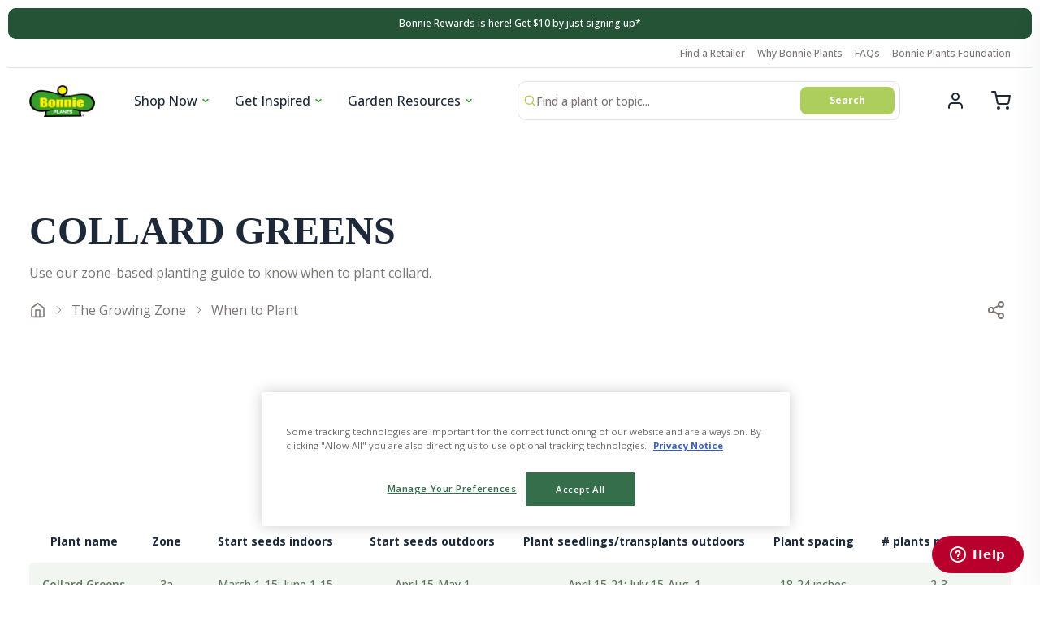

--- FILE ---
content_type: text/html; charset=utf-8
request_url: https://bonnieplants.com/blogs/planting-guides/collard-greens-zone-planting-guide
body_size: 56284
content:
<!doctype html>
<html class="no-js" lang="en" dir="ltr">
  <head>
    <meta charset="utf-8">
    <meta http-equiv="X-UA-Compatible" content="IE=edge,chrome=1">
    <meta name="viewport" content="width=device-width,initial-scale=1,shrink-to-fit=no">

     <script src="https://www.google.com/recaptcha/api.js" defer></script>
     <meta name="viewport" content="width=device-width, initial-scale=1, shrink-to-fit=no, style-src 'self' 'unsafe-inline' cdn.fonts.net fonts.googleapis.com/css2;
      font-src 'self' data: application/font-woff fonts.shopifycdn.com cdn.fonts.net fonts.googleapis.com/css2 fonts.gstatic.com;
      script-src 'self' 'unsafe-inline' 'unsafe-eval' https://www.google.com/recaptcha/api.js https://shop.app/checkouts/internal/preloads.js https://static.zdassets.com/ekr/asset_composer.js https://maps.googleapis.com/maps-api-v3/api/js/56/5/common.js https://maps.googleapis.com/maps-api-v3/api/js/56/5/util.js https://instant.page/5.1.0 https://cdn.mouseflow.com/projects/e7fbb746-a7a0-4014-8399-17b937adc26a.js https://apps.bazaarvoice.com/deployments/bonnieplants/main_site/production/en_US/bv.js https://app.backinstock.org/widget/53455_1675166823.js;
      object-src 'unsafe-eval' 'unsafe-inline' bonnieplants.com bonnieplants.myshopify.com scotts.demdex.com insight.adsrvr.org td.doubleclick.net 4978704.fls.doubleclick.net ad.ipredictive.com js.ipredictive.com instant.page d1igp3oop3iho5.cloudfront.net cdn.shopify.com app.backinstock.org myshopify.com shopify.com d174f84q5mcorf.cloudfront.net d3ox8tdk614ykk.cloudfront.net tr.snapchat.com scotts.d2.sc.omtrdc.net fonts.shopifycdn.com cdn.fonts.net www.redditstatic.com sc-static.net bat.bing.com s.pinimg.com www.googletagmanager.com connect.facebook.net fonts.googleapis.com fonts.gstatic.com assets.adobedtm.com static.hotjar.com static.zdassets.com cdn.attn.tv js.adsrvr.org; require-trusted-types-for 'script';">
    <link rel="preconnect" href="https://cdn.shopify.com" crossorigin>
       <link href="https://cdn.fonts.net/kit/d702b490-6d76-11ec-84cb-06c8b378e9d2/d702b490-6d76-11ec-84cb-06c8b378e9d2.css" rel="stylesheet" />
    <link rel="preconnect" href="https://fonts.googleapis.com">
    <link rel="preconnect" href="https://fonts.gstatic.com" crossorigin>
    <link href="https://fonts.googleapis.com/css2?family=Open+Sans:ital,wght@0,400;0,500;0,600;0,700;1,400;1,500;1,600;1,700&display=swap" rel="stylesheet">
<link rel="preconnect" href="https://fonts.shopifycdn.com" crossorigin>  <noscript><link href="//bonnieplants.com/cdn/shop/t/27/assets/section-email-capture.css?v=164865968148778364761739379677" rel="stylesheet" type="text/css" media="all" /></noscript>
    <link rel="preconnect" href="https://cdn.fonts.net">

    
    <script src="//assets.adobedtm.com/launch-ENf966af16f50e4c83b8b14b3abb3bd8b6.min.js" async></script>

    <link rel="preload" href="//bonnieplants.com/cdn/shop/t/27/assets/base.css?v=34024976775422969701742831893" as="style">
    <link rel="preload" href="//bonnieplants.com/cdn/shop/t/27/assets/base.js?v=91529328582444813201739379677" as="script">
    <link rel="preload" href="//bonnieplants.com/cdn/shop/t/27/assets/component-slider.css?v=61382479674110356621739379677" as="style">



<link rel="canonical" href="https://bonnieplants.com/blogs/planting-guides/collard-greens-zone-planting-guide">

<title>
  Collard Greens
 &ndash; Bonnie Plants</title><meta name="description" content="Plant name Zone Start seeds indoors Start seeds outdoors Plant seedlings/transplants outdoors Plant spacing # plants per person Collard Greens 3a March 1-15; June 1-15 April 15-May 1 April 15-21; July 15-Aug. 1 18-24 inches 2-3 Collard Greens 3b March 1-15; June 1-15 April 15-May 1 April 15-21; July 15-Aug. 1 18-24 inc">

<script type="application/ld+json">
{
  "@context": "https://schema.org",
  "@type": "Organization",
  "name":"Bonnie Plants",
"email":"orders@bonnieplants.com",
"telephone":"3347380055",
  "url":"https:\/\/bonnieplants.com\/blogs\/planting-guides\/collard-greens-zone-planting-guide",
  "sameAs": [
    "https:\/\/twitter.com\/bonnieplants",
    "https:\/\/www.facebook.com\/BonniePlants\/",
    "https:\/\/www.pinterest.com\/bonnieplants\/",
    "https:\/\/www.instagram.com\/bonnieplants\/",
    "",
    "",
    "https:\/\/www.youtube.com\/c\/bonnieplants\/featured",
    ""
  ],
  "description":"Plant name Zone Start seeds indoors Start seeds outdoors Plant seedlings\/transplants outdoors Plant spacing # plants per person Collard Greens 3a March 1-15; June 1-15 April 15-May 1 April 15-21; July 15-Aug. 1 18-24 inches 2-3 Collard Greens 3b March 1-15; June 1-15 April 15-May 1 April 15-21; July 15-Aug. 1 18-24 inc"}
</script><script type="application/ld+json">
{
  "@context": "https://schema.org",
  "@type": "Article",
  "articleBody": "\n  \n    \n      \n        Plant name\n        Zone\n        Start seeds indoors\n        Start seeds outdoors\n        Plant seedlings\/transplants outdoors\n        Plant spacing\n        # plants per person\n      \n      \n        Collard Greens\n        3a\n        March 1-15; June 1-15\n        April 15-May 1\n        April 15-21; July 15-Aug. 1\n        18-24 inches\n        2-3\n      \n      \n        Collard Greens\n        3b\n        March 1-15; June 1-15\n        April 15-May 1\n        April 15-21; July 15-Aug. 1\n        18-24 inches\n        2-3\n      \n      \n        Collard Greens\n        4a\n        March 1-15; June 1-15\n        April 15-May 1\n        April 15-21; July 15-Aug. 1\n        18-24 inches\n        2-3\n      \n      \n        Collard Greens\n        4b\n        March 1-15; June 1-15\n        April 15-May 1\n        April 15-21; July 15-Aug. 1\n        18-24 inches\n        2-3\n      \n      \n        Collard Greens\n        5a\n        Feb. 1-15; July 1-15\n        March 15-April 1\n        March 7-15; Aug. 15-Sept. 1\n        18-24 inches\n        2-3\n      \n      \n        Collard Greens\n        5b\n        Feb. 1-15; July 1-15\n        March 15-April 1\n        March 7-15; Aug. 15-Sept. 1\n        18-24 inches\n        2-3\n      \n      \n        Collard Greens\n        6a\n        Feb. 1-15; July 1-15\n        March 15-April 1\n        March 7-15; Aug. 15-Sept. 1\n        18-24 inches\n        2-3\n      \n      \n        Collard Greens\n        6b\n        Feb. 1-15; July 1-15\n        March 15-April 1\n        March 7-15; Aug. 15-Sept. 1\n        18-24 inches\n        2-3\n      \n      \n        Collard Greens\n        7a\n        Feb. 1-15; July 1-15\n        March 15-April 1\n        March 7-15; Aug. 15-Sept. 1\n        18-24 inches\n        2-3\n      \n      \n        Collard Greens\n        7b\n        Feb. 1-15; July 1-15\n        March 15-April 1\n        March 7-15; Aug. 15-Sept. 1\n        18-24 inches\n        2-3\n      \n      \n        Collard Greens\n        8a\n        Jan. 1-15; Aug. 1-15\n        Feb. 15-March 1\n        Feb. 7-15; Sept. 15-Oct. 1\n        18-24 inches\n        2-3\n      \n      \n        Collard Greens\n        8b\n        Jan. 1-15; Aug. 1-15\n        Feb. 15-March 1\n        Feb. 7-15; Sept. 15-Oct. 1\n        18-24 inches\n        2-3\n      \n      \n        Collard Greens\n        9a\n        Dec. 1-15; Aug. 1-15\n        Jan. 15-30\n        Jan. 7-15; Sept. 15-Oct. 1\n        18-24 inches\n        2-3\n      \n      \n        Collard Greens\n        9b\n        Dec. 1-15; Aug. 1-15\n        Jan. 15-30\n        Jan. 7-15; Sept. 15-Oct. 1\n        18-24 inches\n        2-3\n      \n      \n        Collard Greens\n        10a\n        Nov. 15-Dec. 1; Aug. 1-15\n        Jan. 1-15\n        Dec. 24-Jan. 1; Sept. 15-Oct. 1\n        18-24 inches\n        2-3\n      \n      \n        Collard Greens\n        10b\n        Nov. 15-Dec. 1; Aug. 1-15\n        Jan. 1-15\n        Dec. 24-Jan. 1; Sept. 15-Oct. 1\n        18-24 inches\n        2-3\n      \n      \n        Collard Greens\n        11a\n        September-March\n        September-March\n        September-March\n        18-24 inches\n        2-3\n      \n      \n        Collard Greens\n        11b\n        September-March\n        September-March\n        September-March\n        18-24 inches\n        2-3\n      \n    \n  \n\n* Set out spring plants 3 to 4 weeks before the last frost; in late summer, plant 6 to 8 weeks before the first frost for fall and winter harvests. Direct sow when the soil can be worked in the spring. Use seedlings to replant in mid-summer for a fall harvest.",
  "mainEntityOfPage": {
    "@type": "WebPage",
    "@id": "https:\/\/bonnieplants.com"
  },
  "headline": "Collard Greens",
  
    "description": "Use our zone-based planting guide to know when to plant collard.",
  
  
    
    "image": [
      "https:\/\/bonnieplants.com\/cdn\/shop\/articles\/large-MG-Green-Thin-1600x800_92c5c9f0-7b59-4b4b-8a6b-773d9242472f_1600x.png?v=1642541856"
    ],
  
  "datePublished": "2022-01-10T16:31:46Z",
  "dateCreated": "2022-01-18T15:37:35Z",
  "author": {
    "@type": "Person",
    "name": "Shopify API"
  },
  "publisher": {
    "@type": "Organization",
    
    "name": "Bonnie Plants"
  }
}
</script>
<link rel="shortcut icon" href="//bonnieplants.com/cdn/shop/files/favicon-flat-128_16x16.png?v=1642543900" sizes="16x16">
<link rel="shortcut icon" href="//bonnieplants.com/cdn/shop/files/favicon-flat-128_32x32.png?v=1642543900" sizes="32x32">
<link rel="shortcut icon" href="//bonnieplants.com/cdn/shop/files/favicon-flat-128_48x48.png?v=1642543900" sizes="48x48">
<link rel="shortcut icon" href="//bonnieplants.com/cdn/shop/files/favicon-flat-128_96x96.png?v=1642543900" sizes="48x48">
<link rel="apple-touch-icon" href="//bonnieplants.com/cdn/shop/files/favicon-flat-128_180x180.png?v=1642543900" sizes="180x180">
<link rel="apple-touch-icon" href="//bonnieplants.com/cdn/shop/files/favicon-flat-128_192x192.png?v=1642543900" sizes="192x192">




<meta property="og:site_name" content="Bonnie Plants">
<meta property="og:url" content="https://bonnieplants.com/blogs/planting-guides/collard-greens-zone-planting-guide">
<meta property="og:title" content="Collard Greens">
<meta property="og:type" content="article">
<meta property="og:description" content="Plant name Zone Start seeds indoors Start seeds outdoors Plant seedlings/transplants outdoors Plant spacing # plants per person Collard Greens 3a March 1-15; June 1-15 April 15-May 1 April 15-21; July 15-Aug. 1 18-24 inches 2-3 Collard Greens 3b March 1-15; June 1-15 April 15-May 1 April 15-21; July 15-Aug. 1 18-24 inc">


<meta property="og:image" content="https://bonnieplants.com/cdn/shop/articles/large-MG-Green-Thin-1600x800_92c5c9f0-7b59-4b4b-8a6b-773d9242472f.png?v=1642541856">
    <meta property="og:image:secure_url" content="https://bonnieplants.com/cdn/shop/articles/large-MG-Green-Thin-1600x800_92c5c9f0-7b59-4b4b-8a6b-773d9242472f.png?v=1642541856">
    <meta property="og:image:width" content="1600">
    <meta property="og:image:height" content="800">
<meta name="twitter:site" content="@bonnieplants"><meta name="twitter:card" content="summary_large_image">
<meta name="twitter:title" content="Collard Greens">
<meta name="twitter:description" content="Plant name Zone Start seeds indoors Start seeds outdoors Plant seedlings/transplants outdoors Plant spacing # plants per person Collard Greens 3a March 1-15; June 1-15 April 15-May 1 April 15-21; July 15-Aug. 1 18-24 inches 2-3 Collard Greens 3b March 1-15; June 1-15 April 15-May 1 April 15-21; July 15-Aug. 1 18-24 inc">





<style data-shopify>
  :root {
    --color-base-text: 29, 41, 57;
    --color-secondary-text: 124, 117, 113;
    --color-base-background-primary: 255, 255, 255;
    --color-base-background-secondary: 173, 206, 93;
    --color-base-solid-button: 60, 158, 50;
    --color-base-outline-button: 29, 41, 57;
    --color-base-accent-primary: 36, 83, 54;
    --color-base-accent-secondary: 36, 83, 54;

    --container-width: 124rem;
    --container-width-px: 1240px
  }</style>
<script>
  window.routes = {
    cart: '/cart',
    cartAdd: '/cart/add',
    cartChange: '/cart/change',
    cartUpdate: '/cart/update',
    predictiveSearch: '/search/suggest',
    recommendations:  '/recommendations/products',
  };

  window.cartStrings = {
    error: `There was an error while updating your cart. Please try again.`,
    quantityError: `You can only add [quantity] of this item to your cart.`
  };

  document.documentElement.className = document.documentElement.className.replace('no-js', 'has-js');
</script>

<script>
      const currency = "$";
      const freeShippingThreshold = "50";
    </script>

    <link href="//bonnieplants.com/cdn/shop/t/27/assets/base.css?v=34024976775422969701742831893" rel="stylesheet" type="text/css" media="all" />
    <link href="//bonnieplants.com/cdn/shop/t/27/assets/component-slider.css?v=61382479674110356621739379677" rel="stylesheet" type="text/css" media="all" />

    
      <!-- Start vendor third party libaries -->
      <script src="//bonnieplants.com/cdn/shop/t/27/assets/base.js?v=91529328582444813201739379677" defer></script>
      <script src="//bonnieplants.com/cdn/shop/t/27/assets/component-product-form.js?v=28637508656020392161739379677" defer="defer"></script>
      <script src="//bonnieplants.com/cdn/shop/t/27/assets/component-quantity.js?v=86156186284459619241739379677" defer="defer"></script>
      <script src="//bonnieplants.com/cdn/shop/t/27/assets/component-variant.js?v=1372773798696692261739379677" defer="defer"></script>
      <script src="//bonnieplants.com/cdn/shop/t/27/assets/component-nav.js?v=14131256078356290691739379677" defer="defer"></script>
    

    <!-- End vendor third party libaries -->

    <!-- Header hook for plugins -->
    <script>window.performance && window.performance.mark && window.performance.mark('shopify.content_for_header.start');</script><meta id="shopify-digital-wallet" name="shopify-digital-wallet" content="/25745653811/digital_wallets/dialog">
<meta name="shopify-checkout-api-token" content="e352584e2ffaeb593929e95b83642e5f">
<link rel="alternate" type="application/atom+xml" title="Feed" href="/blogs/planting-guides.atom" />
<script async="async" src="/checkouts/internal/preloads.js?locale=en-US"></script>
<link rel="preconnect" href="https://shop.app" crossorigin="anonymous">
<script async="async" src="https://shop.app/checkouts/internal/preloads.js?locale=en-US&shop_id=25745653811" crossorigin="anonymous"></script>
<script id="apple-pay-shop-capabilities" type="application/json">{"shopId":25745653811,"countryCode":"US","currencyCode":"USD","merchantCapabilities":["supports3DS"],"merchantId":"gid:\/\/shopify\/Shop\/25745653811","merchantName":"Bonnie Plants","requiredBillingContactFields":["postalAddress","email"],"requiredShippingContactFields":["postalAddress","email"],"shippingType":"shipping","supportedNetworks":["visa","masterCard","amex","discover","elo","jcb"],"total":{"type":"pending","label":"Bonnie Plants","amount":"1.00"},"shopifyPaymentsEnabled":true,"supportsSubscriptions":true}</script>
<script id="shopify-features" type="application/json">{"accessToken":"e352584e2ffaeb593929e95b83642e5f","betas":["rich-media-storefront-analytics"],"domain":"bonnieplants.com","predictiveSearch":true,"shopId":25745653811,"locale":"en"}</script>
<script>var Shopify = Shopify || {};
Shopify.shop = "bonnie-ecom.myshopify.com";
Shopify.locale = "en";
Shopify.currency = {"active":"USD","rate":"1.0"};
Shopify.country = "US";
Shopify.theme = {"name":"05.20.25 Release","id":134436651059,"schema_name":"Bonnie Plants","schema_version":"1","theme_store_id":null,"role":"main"};
Shopify.theme.handle = "null";
Shopify.theme.style = {"id":null,"handle":null};
Shopify.cdnHost = "bonnieplants.com/cdn";
Shopify.routes = Shopify.routes || {};
Shopify.routes.root = "/";</script>
<script type="module">!function(o){(o.Shopify=o.Shopify||{}).modules=!0}(window);</script>
<script>!function(o){function n(){var o=[];function n(){o.push(Array.prototype.slice.apply(arguments))}return n.q=o,n}var t=o.Shopify=o.Shopify||{};t.loadFeatures=n(),t.autoloadFeatures=n()}(window);</script>
<script>
  window.ShopifyPay = window.ShopifyPay || {};
  window.ShopifyPay.apiHost = "shop.app\/pay";
  window.ShopifyPay.redirectState = null;
</script>
<script id="shop-js-analytics" type="application/json">{"pageType":"article"}</script>
<script defer="defer" async type="module" src="//bonnieplants.com/cdn/shopifycloud/shop-js/modules/v2/client.init-shop-cart-sync_WVOgQShq.en.esm.js"></script>
<script defer="defer" async type="module" src="//bonnieplants.com/cdn/shopifycloud/shop-js/modules/v2/chunk.common_C_13GLB1.esm.js"></script>
<script defer="defer" async type="module" src="//bonnieplants.com/cdn/shopifycloud/shop-js/modules/v2/chunk.modal_CLfMGd0m.esm.js"></script>
<script type="module">
  await import("//bonnieplants.com/cdn/shopifycloud/shop-js/modules/v2/client.init-shop-cart-sync_WVOgQShq.en.esm.js");
await import("//bonnieplants.com/cdn/shopifycloud/shop-js/modules/v2/chunk.common_C_13GLB1.esm.js");
await import("//bonnieplants.com/cdn/shopifycloud/shop-js/modules/v2/chunk.modal_CLfMGd0m.esm.js");

  window.Shopify.SignInWithShop?.initShopCartSync?.({"fedCMEnabled":true,"windoidEnabled":true});

</script>
<script>
  window.Shopify = window.Shopify || {};
  if (!window.Shopify.featureAssets) window.Shopify.featureAssets = {};
  window.Shopify.featureAssets['shop-js'] = {"shop-cart-sync":["modules/v2/client.shop-cart-sync_DuR37GeY.en.esm.js","modules/v2/chunk.common_C_13GLB1.esm.js","modules/v2/chunk.modal_CLfMGd0m.esm.js"],"init-fed-cm":["modules/v2/client.init-fed-cm_BucUoe6W.en.esm.js","modules/v2/chunk.common_C_13GLB1.esm.js","modules/v2/chunk.modal_CLfMGd0m.esm.js"],"shop-toast-manager":["modules/v2/client.shop-toast-manager_B0JfrpKj.en.esm.js","modules/v2/chunk.common_C_13GLB1.esm.js","modules/v2/chunk.modal_CLfMGd0m.esm.js"],"init-shop-cart-sync":["modules/v2/client.init-shop-cart-sync_WVOgQShq.en.esm.js","modules/v2/chunk.common_C_13GLB1.esm.js","modules/v2/chunk.modal_CLfMGd0m.esm.js"],"shop-button":["modules/v2/client.shop-button_B_U3bv27.en.esm.js","modules/v2/chunk.common_C_13GLB1.esm.js","modules/v2/chunk.modal_CLfMGd0m.esm.js"],"init-windoid":["modules/v2/client.init-windoid_DuP9q_di.en.esm.js","modules/v2/chunk.common_C_13GLB1.esm.js","modules/v2/chunk.modal_CLfMGd0m.esm.js"],"shop-cash-offers":["modules/v2/client.shop-cash-offers_BmULhtno.en.esm.js","modules/v2/chunk.common_C_13GLB1.esm.js","modules/v2/chunk.modal_CLfMGd0m.esm.js"],"pay-button":["modules/v2/client.pay-button_CrPSEbOK.en.esm.js","modules/v2/chunk.common_C_13GLB1.esm.js","modules/v2/chunk.modal_CLfMGd0m.esm.js"],"init-customer-accounts":["modules/v2/client.init-customer-accounts_jNk9cPYQ.en.esm.js","modules/v2/client.shop-login-button_DJ5ldayH.en.esm.js","modules/v2/chunk.common_C_13GLB1.esm.js","modules/v2/chunk.modal_CLfMGd0m.esm.js"],"avatar":["modules/v2/client.avatar_BTnouDA3.en.esm.js"],"checkout-modal":["modules/v2/client.checkout-modal_pBPyh9w8.en.esm.js","modules/v2/chunk.common_C_13GLB1.esm.js","modules/v2/chunk.modal_CLfMGd0m.esm.js"],"init-shop-for-new-customer-accounts":["modules/v2/client.init-shop-for-new-customer-accounts_BUoCy7a5.en.esm.js","modules/v2/client.shop-login-button_DJ5ldayH.en.esm.js","modules/v2/chunk.common_C_13GLB1.esm.js","modules/v2/chunk.modal_CLfMGd0m.esm.js"],"init-customer-accounts-sign-up":["modules/v2/client.init-customer-accounts-sign-up_CnczCz9H.en.esm.js","modules/v2/client.shop-login-button_DJ5ldayH.en.esm.js","modules/v2/chunk.common_C_13GLB1.esm.js","modules/v2/chunk.modal_CLfMGd0m.esm.js"],"init-shop-email-lookup-coordinator":["modules/v2/client.init-shop-email-lookup-coordinator_CzjY5t9o.en.esm.js","modules/v2/chunk.common_C_13GLB1.esm.js","modules/v2/chunk.modal_CLfMGd0m.esm.js"],"shop-follow-button":["modules/v2/client.shop-follow-button_CsYC63q7.en.esm.js","modules/v2/chunk.common_C_13GLB1.esm.js","modules/v2/chunk.modal_CLfMGd0m.esm.js"],"shop-login-button":["modules/v2/client.shop-login-button_DJ5ldayH.en.esm.js","modules/v2/chunk.common_C_13GLB1.esm.js","modules/v2/chunk.modal_CLfMGd0m.esm.js"],"shop-login":["modules/v2/client.shop-login_B9ccPdmx.en.esm.js","modules/v2/chunk.common_C_13GLB1.esm.js","modules/v2/chunk.modal_CLfMGd0m.esm.js"],"lead-capture":["modules/v2/client.lead-capture_D0K_KgYb.en.esm.js","modules/v2/chunk.common_C_13GLB1.esm.js","modules/v2/chunk.modal_CLfMGd0m.esm.js"],"payment-terms":["modules/v2/client.payment-terms_BWmiNN46.en.esm.js","modules/v2/chunk.common_C_13GLB1.esm.js","modules/v2/chunk.modal_CLfMGd0m.esm.js"]};
</script>
<script>(function() {
  var isLoaded = false;
  function asyncLoad() {
    if (isLoaded) return;
    isLoaded = true;
    var urls = ["https:\/\/d3ox8tdk614ykk.cloudfront.net\/client_script_min.js?shop=bonnie-ecom.myshopify.com","\/\/cdn.shopify.com\/proxy\/d170eba0009785b81a4cbbb29d05147680f00447e5b31def4cb63aef3a206bcb\/apps.bazaarvoice.com\/deployments\/bonnieplants\/main_site\/production\/en_US\/bv.js?shop=bonnie-ecom.myshopify.com\u0026sp-cache-control=cHVibGljLCBtYXgtYWdlPTkwMA","https:\/\/cdn.shopify.com\/s\/files\/1\/0257\/4565\/3811\/t\/18\/assets\/zendesk-embeddable.js?v=1700688167\u0026shop=bonnie-ecom.myshopify.com","\/\/backinstock.useamp.com\/widget\/21674_1767154881.js?category=bis\u0026v=6\u0026shop=bonnie-ecom.myshopify.com"];
    for (var i = 0; i < urls.length; i++) {
      var s = document.createElement('script');
      s.type = 'text/javascript';
      s.async = true;
      s.src = urls[i];
      var x = document.getElementsByTagName('script')[0];
      x.parentNode.insertBefore(s, x);
    }
  };
  if(window.attachEvent) {
    window.attachEvent('onload', asyncLoad);
  } else {
    window.addEventListener('load', asyncLoad, false);
  }
})();</script>
<script id="__st">var __st={"a":25745653811,"offset":-21600,"reqid":"fa629354-aef8-486f-a119-2a40aec0aaaf-1769645092","pageurl":"bonnieplants.com\/blogs\/planting-guides\/collard-greens-zone-planting-guide","s":"articles-556174114867","u":"650b8326d469","p":"article","rtyp":"article","rid":556174114867};</script>
<script>window.ShopifyPaypalV4VisibilityTracking = true;</script>
<script id="captcha-bootstrap">!function(){'use strict';const t='contact',e='account',n='new_comment',o=[[t,t],['blogs',n],['comments',n],[t,'customer']],c=[[e,'customer_login'],[e,'guest_login'],[e,'recover_customer_password'],[e,'create_customer']],r=t=>t.map((([t,e])=>`form[action*='/${t}']:not([data-nocaptcha='true']) input[name='form_type'][value='${e}']`)).join(','),a=t=>()=>t?[...document.querySelectorAll(t)].map((t=>t.form)):[];function s(){const t=[...o],e=r(t);return a(e)}const i='password',u='form_key',d=['recaptcha-v3-token','g-recaptcha-response','h-captcha-response',i],f=()=>{try{return window.sessionStorage}catch{return}},m='__shopify_v',_=t=>t.elements[u];function p(t,e,n=!1){try{const o=window.sessionStorage,c=JSON.parse(o.getItem(e)),{data:r}=function(t){const{data:e,action:n}=t;return t[m]||n?{data:e,action:n}:{data:t,action:n}}(c);for(const[e,n]of Object.entries(r))t.elements[e]&&(t.elements[e].value=n);n&&o.removeItem(e)}catch(o){console.error('form repopulation failed',{error:o})}}const l='form_type',E='cptcha';function T(t){t.dataset[E]=!0}const w=window,h=w.document,L='Shopify',v='ce_forms',y='captcha';let A=!1;((t,e)=>{const n=(g='f06e6c50-85a8-45c8-87d0-21a2b65856fe',I='https://cdn.shopify.com/shopifycloud/storefront-forms-hcaptcha/ce_storefront_forms_captcha_hcaptcha.v1.5.2.iife.js',D={infoText:'Protected by hCaptcha',privacyText:'Privacy',termsText:'Terms'},(t,e,n)=>{const o=w[L][v],c=o.bindForm;if(c)return c(t,g,e,D).then(n);var r;o.q.push([[t,g,e,D],n]),r=I,A||(h.body.append(Object.assign(h.createElement('script'),{id:'captcha-provider',async:!0,src:r})),A=!0)});var g,I,D;w[L]=w[L]||{},w[L][v]=w[L][v]||{},w[L][v].q=[],w[L][y]=w[L][y]||{},w[L][y].protect=function(t,e){n(t,void 0,e),T(t)},Object.freeze(w[L][y]),function(t,e,n,w,h,L){const[v,y,A,g]=function(t,e,n){const i=e?o:[],u=t?c:[],d=[...i,...u],f=r(d),m=r(i),_=r(d.filter((([t,e])=>n.includes(e))));return[a(f),a(m),a(_),s()]}(w,h,L),I=t=>{const e=t.target;return e instanceof HTMLFormElement?e:e&&e.form},D=t=>v().includes(t);t.addEventListener('submit',(t=>{const e=I(t);if(!e)return;const n=D(e)&&!e.dataset.hcaptchaBound&&!e.dataset.recaptchaBound,o=_(e),c=g().includes(e)&&(!o||!o.value);(n||c)&&t.preventDefault(),c&&!n&&(function(t){try{if(!f())return;!function(t){const e=f();if(!e)return;const n=_(t);if(!n)return;const o=n.value;o&&e.removeItem(o)}(t);const e=Array.from(Array(32),(()=>Math.random().toString(36)[2])).join('');!function(t,e){_(t)||t.append(Object.assign(document.createElement('input'),{type:'hidden',name:u})),t.elements[u].value=e}(t,e),function(t,e){const n=f();if(!n)return;const o=[...t.querySelectorAll(`input[type='${i}']`)].map((({name:t})=>t)),c=[...d,...o],r={};for(const[a,s]of new FormData(t).entries())c.includes(a)||(r[a]=s);n.setItem(e,JSON.stringify({[m]:1,action:t.action,data:r}))}(t,e)}catch(e){console.error('failed to persist form',e)}}(e),e.submit())}));const S=(t,e)=>{t&&!t.dataset[E]&&(n(t,e.some((e=>e===t))),T(t))};for(const o of['focusin','change'])t.addEventListener(o,(t=>{const e=I(t);D(e)&&S(e,y())}));const B=e.get('form_key'),M=e.get(l),P=B&&M;t.addEventListener('DOMContentLoaded',(()=>{const t=y();if(P)for(const e of t)e.elements[l].value===M&&p(e,B);[...new Set([...A(),...v().filter((t=>'true'===t.dataset.shopifyCaptcha))])].forEach((e=>S(e,t)))}))}(h,new URLSearchParams(w.location.search),n,t,e,['guest_login'])})(!0,!0)}();</script>
<script integrity="sha256-4kQ18oKyAcykRKYeNunJcIwy7WH5gtpwJnB7kiuLZ1E=" data-source-attribution="shopify.loadfeatures" defer="defer" src="//bonnieplants.com/cdn/shopifycloud/storefront/assets/storefront/load_feature-a0a9edcb.js" crossorigin="anonymous"></script>
<script crossorigin="anonymous" defer="defer" src="//bonnieplants.com/cdn/shopifycloud/storefront/assets/shopify_pay/storefront-65b4c6d7.js?v=20250812"></script>
<script data-source-attribution="shopify.dynamic_checkout.dynamic.init">var Shopify=Shopify||{};Shopify.PaymentButton=Shopify.PaymentButton||{isStorefrontPortableWallets:!0,init:function(){window.Shopify.PaymentButton.init=function(){};var t=document.createElement("script");t.src="https://bonnieplants.com/cdn/shopifycloud/portable-wallets/latest/portable-wallets.en.js",t.type="module",document.head.appendChild(t)}};
</script>
<script data-source-attribution="shopify.dynamic_checkout.buyer_consent">
  function portableWalletsHideBuyerConsent(e){var t=document.getElementById("shopify-buyer-consent"),n=document.getElementById("shopify-subscription-policy-button");t&&n&&(t.classList.add("hidden"),t.setAttribute("aria-hidden","true"),n.removeEventListener("click",e))}function portableWalletsShowBuyerConsent(e){var t=document.getElementById("shopify-buyer-consent"),n=document.getElementById("shopify-subscription-policy-button");t&&n&&(t.classList.remove("hidden"),t.removeAttribute("aria-hidden"),n.addEventListener("click",e))}window.Shopify?.PaymentButton&&(window.Shopify.PaymentButton.hideBuyerConsent=portableWalletsHideBuyerConsent,window.Shopify.PaymentButton.showBuyerConsent=portableWalletsShowBuyerConsent);
</script>
<script data-source-attribution="shopify.dynamic_checkout.cart.bootstrap">document.addEventListener("DOMContentLoaded",(function(){function t(){return document.querySelector("shopify-accelerated-checkout-cart, shopify-accelerated-checkout")}if(t())Shopify.PaymentButton.init();else{new MutationObserver((function(e,n){t()&&(Shopify.PaymentButton.init(),n.disconnect())})).observe(document.body,{childList:!0,subtree:!0})}}));
</script>
<link id="shopify-accelerated-checkout-styles" rel="stylesheet" media="screen" href="https://bonnieplants.com/cdn/shopifycloud/portable-wallets/latest/accelerated-checkout-backwards-compat.css" crossorigin="anonymous">
<style id="shopify-accelerated-checkout-cart">
        #shopify-buyer-consent {
  margin-top: 1em;
  display: inline-block;
  width: 100%;
}

#shopify-buyer-consent.hidden {
  display: none;
}

#shopify-subscription-policy-button {
  background: none;
  border: none;
  padding: 0;
  text-decoration: underline;
  font-size: inherit;
  cursor: pointer;
}

#shopify-subscription-policy-button::before {
  box-shadow: none;
}

      </style>

<script>window.performance && window.performance.mark && window.performance.mark('shopify.content_for_header.end');</script>

    <script src="https://cdn-widgetsrepository.yotpo.com/v1/loader/AZeVBkhKvtfitmpPbI9ORQ" async></script>
  <!-- BEGIN app block: shopify://apps/klaviyo-email-marketing-sms/blocks/klaviyo-onsite-embed/2632fe16-c075-4321-a88b-50b567f42507 -->












  <script async src="https://static.klaviyo.com/onsite/js/Y6QdGU/klaviyo.js?company_id=Y6QdGU"></script>
  <script>!function(){if(!window.klaviyo){window._klOnsite=window._klOnsite||[];try{window.klaviyo=new Proxy({},{get:function(n,i){return"push"===i?function(){var n;(n=window._klOnsite).push.apply(n,arguments)}:function(){for(var n=arguments.length,o=new Array(n),w=0;w<n;w++)o[w]=arguments[w];var t="function"==typeof o[o.length-1]?o.pop():void 0,e=new Promise((function(n){window._klOnsite.push([i].concat(o,[function(i){t&&t(i),n(i)}]))}));return e}}})}catch(n){window.klaviyo=window.klaviyo||[],window.klaviyo.push=function(){var n;(n=window._klOnsite).push.apply(n,arguments)}}}}();</script>

  




  <script>
    window.klaviyoReviewsProductDesignMode = false
  </script>







<!-- END app block --><link href="https://monorail-edge.shopifysvc.com" rel="dns-prefetch">
<script>(function(){if ("sendBeacon" in navigator && "performance" in window) {try {var session_token_from_headers = performance.getEntriesByType('navigation')[0].serverTiming.find(x => x.name == '_s').description;} catch {var session_token_from_headers = undefined;}var session_cookie_matches = document.cookie.match(/_shopify_s=([^;]*)/);var session_token_from_cookie = session_cookie_matches && session_cookie_matches.length === 2 ? session_cookie_matches[1] : "";var session_token = session_token_from_headers || session_token_from_cookie || "";function handle_abandonment_event(e) {var entries = performance.getEntries().filter(function(entry) {return /monorail-edge.shopifysvc.com/.test(entry.name);});if (!window.abandonment_tracked && entries.length === 0) {window.abandonment_tracked = true;var currentMs = Date.now();var navigation_start = performance.timing.navigationStart;var payload = {shop_id: 25745653811,url: window.location.href,navigation_start,duration: currentMs - navigation_start,session_token,page_type: "article"};window.navigator.sendBeacon("https://monorail-edge.shopifysvc.com/v1/produce", JSON.stringify({schema_id: "online_store_buyer_site_abandonment/1.1",payload: payload,metadata: {event_created_at_ms: currentMs,event_sent_at_ms: currentMs}}));}}window.addEventListener('pagehide', handle_abandonment_event);}}());</script>
<script id="web-pixels-manager-setup">(function e(e,d,r,n,o){if(void 0===o&&(o={}),!Boolean(null===(a=null===(i=window.Shopify)||void 0===i?void 0:i.analytics)||void 0===a?void 0:a.replayQueue)){var i,a;window.Shopify=window.Shopify||{};var t=window.Shopify;t.analytics=t.analytics||{};var s=t.analytics;s.replayQueue=[],s.publish=function(e,d,r){return s.replayQueue.push([e,d,r]),!0};try{self.performance.mark("wpm:start")}catch(e){}var l=function(){var e={modern:/Edge?\/(1{2}[4-9]|1[2-9]\d|[2-9]\d{2}|\d{4,})\.\d+(\.\d+|)|Firefox\/(1{2}[4-9]|1[2-9]\d|[2-9]\d{2}|\d{4,})\.\d+(\.\d+|)|Chrom(ium|e)\/(9{2}|\d{3,})\.\d+(\.\d+|)|(Maci|X1{2}).+ Version\/(15\.\d+|(1[6-9]|[2-9]\d|\d{3,})\.\d+)([,.]\d+|)( \(\w+\)|)( Mobile\/\w+|) Safari\/|Chrome.+OPR\/(9{2}|\d{3,})\.\d+\.\d+|(CPU[ +]OS|iPhone[ +]OS|CPU[ +]iPhone|CPU IPhone OS|CPU iPad OS)[ +]+(15[._]\d+|(1[6-9]|[2-9]\d|\d{3,})[._]\d+)([._]\d+|)|Android:?[ /-](13[3-9]|1[4-9]\d|[2-9]\d{2}|\d{4,})(\.\d+|)(\.\d+|)|Android.+Firefox\/(13[5-9]|1[4-9]\d|[2-9]\d{2}|\d{4,})\.\d+(\.\d+|)|Android.+Chrom(ium|e)\/(13[3-9]|1[4-9]\d|[2-9]\d{2}|\d{4,})\.\d+(\.\d+|)|SamsungBrowser\/([2-9]\d|\d{3,})\.\d+/,legacy:/Edge?\/(1[6-9]|[2-9]\d|\d{3,})\.\d+(\.\d+|)|Firefox\/(5[4-9]|[6-9]\d|\d{3,})\.\d+(\.\d+|)|Chrom(ium|e)\/(5[1-9]|[6-9]\d|\d{3,})\.\d+(\.\d+|)([\d.]+$|.*Safari\/(?![\d.]+ Edge\/[\d.]+$))|(Maci|X1{2}).+ Version\/(10\.\d+|(1[1-9]|[2-9]\d|\d{3,})\.\d+)([,.]\d+|)( \(\w+\)|)( Mobile\/\w+|) Safari\/|Chrome.+OPR\/(3[89]|[4-9]\d|\d{3,})\.\d+\.\d+|(CPU[ +]OS|iPhone[ +]OS|CPU[ +]iPhone|CPU IPhone OS|CPU iPad OS)[ +]+(10[._]\d+|(1[1-9]|[2-9]\d|\d{3,})[._]\d+)([._]\d+|)|Android:?[ /-](13[3-9]|1[4-9]\d|[2-9]\d{2}|\d{4,})(\.\d+|)(\.\d+|)|Mobile Safari.+OPR\/([89]\d|\d{3,})\.\d+\.\d+|Android.+Firefox\/(13[5-9]|1[4-9]\d|[2-9]\d{2}|\d{4,})\.\d+(\.\d+|)|Android.+Chrom(ium|e)\/(13[3-9]|1[4-9]\d|[2-9]\d{2}|\d{4,})\.\d+(\.\d+|)|Android.+(UC? ?Browser|UCWEB|U3)[ /]?(15\.([5-9]|\d{2,})|(1[6-9]|[2-9]\d|\d{3,})\.\d+)\.\d+|SamsungBrowser\/(5\.\d+|([6-9]|\d{2,})\.\d+)|Android.+MQ{2}Browser\/(14(\.(9|\d{2,})|)|(1[5-9]|[2-9]\d|\d{3,})(\.\d+|))(\.\d+|)|K[Aa][Ii]OS\/(3\.\d+|([4-9]|\d{2,})\.\d+)(\.\d+|)/},d=e.modern,r=e.legacy,n=navigator.userAgent;return n.match(d)?"modern":n.match(r)?"legacy":"unknown"}(),u="modern"===l?"modern":"legacy",c=(null!=n?n:{modern:"",legacy:""})[u],f=function(e){return[e.baseUrl,"/wpm","/b",e.hashVersion,"modern"===e.buildTarget?"m":"l",".js"].join("")}({baseUrl:d,hashVersion:r,buildTarget:u}),m=function(e){var d=e.version,r=e.bundleTarget,n=e.surface,o=e.pageUrl,i=e.monorailEndpoint;return{emit:function(e){var a=e.status,t=e.errorMsg,s=(new Date).getTime(),l=JSON.stringify({metadata:{event_sent_at_ms:s},events:[{schema_id:"web_pixels_manager_load/3.1",payload:{version:d,bundle_target:r,page_url:o,status:a,surface:n,error_msg:t},metadata:{event_created_at_ms:s}}]});if(!i)return console&&console.warn&&console.warn("[Web Pixels Manager] No Monorail endpoint provided, skipping logging."),!1;try{return self.navigator.sendBeacon.bind(self.navigator)(i,l)}catch(e){}var u=new XMLHttpRequest;try{return u.open("POST",i,!0),u.setRequestHeader("Content-Type","text/plain"),u.send(l),!0}catch(e){return console&&console.warn&&console.warn("[Web Pixels Manager] Got an unhandled error while logging to Monorail."),!1}}}}({version:r,bundleTarget:l,surface:e.surface,pageUrl:self.location.href,monorailEndpoint:e.monorailEndpoint});try{o.browserTarget=l,function(e){var d=e.src,r=e.async,n=void 0===r||r,o=e.onload,i=e.onerror,a=e.sri,t=e.scriptDataAttributes,s=void 0===t?{}:t,l=document.createElement("script"),u=document.querySelector("head"),c=document.querySelector("body");if(l.async=n,l.src=d,a&&(l.integrity=a,l.crossOrigin="anonymous"),s)for(var f in s)if(Object.prototype.hasOwnProperty.call(s,f))try{l.dataset[f]=s[f]}catch(e){}if(o&&l.addEventListener("load",o),i&&l.addEventListener("error",i),u)u.appendChild(l);else{if(!c)throw new Error("Did not find a head or body element to append the script");c.appendChild(l)}}({src:f,async:!0,onload:function(){if(!function(){var e,d;return Boolean(null===(d=null===(e=window.Shopify)||void 0===e?void 0:e.analytics)||void 0===d?void 0:d.initialized)}()){var d=window.webPixelsManager.init(e)||void 0;if(d){var r=window.Shopify.analytics;r.replayQueue.forEach((function(e){var r=e[0],n=e[1],o=e[2];d.publishCustomEvent(r,n,o)})),r.replayQueue=[],r.publish=d.publishCustomEvent,r.visitor=d.visitor,r.initialized=!0}}},onerror:function(){return m.emit({status:"failed",errorMsg:"".concat(f," has failed to load")})},sri:function(e){var d=/^sha384-[A-Za-z0-9+/=]+$/;return"string"==typeof e&&d.test(e)}(c)?c:"",scriptDataAttributes:o}),m.emit({status:"loading"})}catch(e){m.emit({status:"failed",errorMsg:(null==e?void 0:e.message)||"Unknown error"})}}})({shopId: 25745653811,storefrontBaseUrl: "https://bonnieplants.com",extensionsBaseUrl: "https://extensions.shopifycdn.com/cdn/shopifycloud/web-pixels-manager",monorailEndpoint: "https://monorail-edge.shopifysvc.com/unstable/produce_batch",surface: "storefront-renderer",enabledBetaFlags: ["2dca8a86"],webPixelsConfigList: [{"id":"1020985395","configuration":"{\"accountID\":\"Y6QdGU\",\"webPixelConfig\":\"eyJlbmFibGVBZGRlZFRvQ2FydEV2ZW50cyI6IHRydWV9\"}","eventPayloadVersion":"v1","runtimeContext":"STRICT","scriptVersion":"524f6c1ee37bacdca7657a665bdca589","type":"APP","apiClientId":123074,"privacyPurposes":["ANALYTICS","MARKETING"],"dataSharingAdjustments":{"protectedCustomerApprovalScopes":["read_customer_address","read_customer_email","read_customer_name","read_customer_personal_data","read_customer_phone"]}},{"id":"135102515","configuration":"{\"pixel_id\":\"1499016150275291\",\"pixel_type\":\"facebook_pixel\",\"metaapp_system_user_token\":\"-\"}","eventPayloadVersion":"v1","runtimeContext":"OPEN","scriptVersion":"ca16bc87fe92b6042fbaa3acc2fbdaa6","type":"APP","apiClientId":2329312,"privacyPurposes":["ANALYTICS","MARKETING","SALE_OF_DATA"],"dataSharingAdjustments":{"protectedCustomerApprovalScopes":["read_customer_address","read_customer_email","read_customer_name","read_customer_personal_data","read_customer_phone"]}},{"id":"80707635","eventPayloadVersion":"1","runtimeContext":"LAX","scriptVersion":"11","type":"CUSTOM","privacyPurposes":["ANALYTICS","MARKETING","SALE_OF_DATA"],"name":"Amazon Pixel"},{"id":"shopify-app-pixel","configuration":"{}","eventPayloadVersion":"v1","runtimeContext":"STRICT","scriptVersion":"0450","apiClientId":"shopify-pixel","type":"APP","privacyPurposes":["ANALYTICS","MARKETING"]},{"id":"shopify-custom-pixel","eventPayloadVersion":"v1","runtimeContext":"LAX","scriptVersion":"0450","apiClientId":"shopify-pixel","type":"CUSTOM","privacyPurposes":["ANALYTICS","MARKETING"]}],isMerchantRequest: false,initData: {"shop":{"name":"Bonnie Plants","paymentSettings":{"currencyCode":"USD"},"myshopifyDomain":"bonnie-ecom.myshopify.com","countryCode":"US","storefrontUrl":"https:\/\/bonnieplants.com"},"customer":null,"cart":null,"checkout":null,"productVariants":[],"purchasingCompany":null},},"https://bonnieplants.com/cdn","1d2a099fw23dfb22ep557258f5m7a2edbae",{"modern":"","legacy":""},{"shopId":"25745653811","storefrontBaseUrl":"https:\/\/bonnieplants.com","extensionBaseUrl":"https:\/\/extensions.shopifycdn.com\/cdn\/shopifycloud\/web-pixels-manager","surface":"storefront-renderer","enabledBetaFlags":"[\"2dca8a86\"]","isMerchantRequest":"false","hashVersion":"1d2a099fw23dfb22ep557258f5m7a2edbae","publish":"custom","events":"[[\"page_viewed\",{}]]"});</script><script>
  window.ShopifyAnalytics = window.ShopifyAnalytics || {};
  window.ShopifyAnalytics.meta = window.ShopifyAnalytics.meta || {};
  window.ShopifyAnalytics.meta.currency = 'USD';
  var meta = {"page":{"pageType":"article","resourceType":"article","resourceId":556174114867,"requestId":"fa629354-aef8-486f-a119-2a40aec0aaaf-1769645092"}};
  for (var attr in meta) {
    window.ShopifyAnalytics.meta[attr] = meta[attr];
  }
</script>
<script class="analytics">
  (function () {
    var customDocumentWrite = function(content) {
      var jquery = null;

      if (window.jQuery) {
        jquery = window.jQuery;
      } else if (window.Checkout && window.Checkout.$) {
        jquery = window.Checkout.$;
      }

      if (jquery) {
        jquery('body').append(content);
      }
    };

    var hasLoggedConversion = function(token) {
      if (token) {
        return document.cookie.indexOf('loggedConversion=' + token) !== -1;
      }
      return false;
    }

    var setCookieIfConversion = function(token) {
      if (token) {
        var twoMonthsFromNow = new Date(Date.now());
        twoMonthsFromNow.setMonth(twoMonthsFromNow.getMonth() + 2);

        document.cookie = 'loggedConversion=' + token + '; expires=' + twoMonthsFromNow;
      }
    }

    var trekkie = window.ShopifyAnalytics.lib = window.trekkie = window.trekkie || [];
    if (trekkie.integrations) {
      return;
    }
    trekkie.methods = [
      'identify',
      'page',
      'ready',
      'track',
      'trackForm',
      'trackLink'
    ];
    trekkie.factory = function(method) {
      return function() {
        var args = Array.prototype.slice.call(arguments);
        args.unshift(method);
        trekkie.push(args);
        return trekkie;
      };
    };
    for (var i = 0; i < trekkie.methods.length; i++) {
      var key = trekkie.methods[i];
      trekkie[key] = trekkie.factory(key);
    }
    trekkie.load = function(config) {
      trekkie.config = config || {};
      trekkie.config.initialDocumentCookie = document.cookie;
      var first = document.getElementsByTagName('script')[0];
      var script = document.createElement('script');
      script.type = 'text/javascript';
      script.onerror = function(e) {
        var scriptFallback = document.createElement('script');
        scriptFallback.type = 'text/javascript';
        scriptFallback.onerror = function(error) {
                var Monorail = {
      produce: function produce(monorailDomain, schemaId, payload) {
        var currentMs = new Date().getTime();
        var event = {
          schema_id: schemaId,
          payload: payload,
          metadata: {
            event_created_at_ms: currentMs,
            event_sent_at_ms: currentMs
          }
        };
        return Monorail.sendRequest("https://" + monorailDomain + "/v1/produce", JSON.stringify(event));
      },
      sendRequest: function sendRequest(endpointUrl, payload) {
        // Try the sendBeacon API
        if (window && window.navigator && typeof window.navigator.sendBeacon === 'function' && typeof window.Blob === 'function' && !Monorail.isIos12()) {
          var blobData = new window.Blob([payload], {
            type: 'text/plain'
          });

          if (window.navigator.sendBeacon(endpointUrl, blobData)) {
            return true;
          } // sendBeacon was not successful

        } // XHR beacon

        var xhr = new XMLHttpRequest();

        try {
          xhr.open('POST', endpointUrl);
          xhr.setRequestHeader('Content-Type', 'text/plain');
          xhr.send(payload);
        } catch (e) {
          console.log(e);
        }

        return false;
      },
      isIos12: function isIos12() {
        return window.navigator.userAgent.lastIndexOf('iPhone; CPU iPhone OS 12_') !== -1 || window.navigator.userAgent.lastIndexOf('iPad; CPU OS 12_') !== -1;
      }
    };
    Monorail.produce('monorail-edge.shopifysvc.com',
      'trekkie_storefront_load_errors/1.1',
      {shop_id: 25745653811,
      theme_id: 134436651059,
      app_name: "storefront",
      context_url: window.location.href,
      source_url: "//bonnieplants.com/cdn/s/trekkie.storefront.a804e9514e4efded663580eddd6991fcc12b5451.min.js"});

        };
        scriptFallback.async = true;
        scriptFallback.src = '//bonnieplants.com/cdn/s/trekkie.storefront.a804e9514e4efded663580eddd6991fcc12b5451.min.js';
        first.parentNode.insertBefore(scriptFallback, first);
      };
      script.async = true;
      script.src = '//bonnieplants.com/cdn/s/trekkie.storefront.a804e9514e4efded663580eddd6991fcc12b5451.min.js';
      first.parentNode.insertBefore(script, first);
    };
    trekkie.load(
      {"Trekkie":{"appName":"storefront","development":false,"defaultAttributes":{"shopId":25745653811,"isMerchantRequest":null,"themeId":134436651059,"themeCityHash":"6844261691056523388","contentLanguage":"en","currency":"USD"},"isServerSideCookieWritingEnabled":true,"monorailRegion":"shop_domain","enabledBetaFlags":["65f19447","b5387b81"]},"Session Attribution":{},"S2S":{"facebookCapiEnabled":true,"source":"trekkie-storefront-renderer","apiClientId":580111}}
    );

    var loaded = false;
    trekkie.ready(function() {
      if (loaded) return;
      loaded = true;

      window.ShopifyAnalytics.lib = window.trekkie;

      var originalDocumentWrite = document.write;
      document.write = customDocumentWrite;
      try { window.ShopifyAnalytics.merchantGoogleAnalytics.call(this); } catch(error) {};
      document.write = originalDocumentWrite;

      window.ShopifyAnalytics.lib.page(null,{"pageType":"article","resourceType":"article","resourceId":556174114867,"requestId":"fa629354-aef8-486f-a119-2a40aec0aaaf-1769645092","shopifyEmitted":true});

      var match = window.location.pathname.match(/checkouts\/(.+)\/(thank_you|post_purchase)/)
      var token = match? match[1]: undefined;
      if (!hasLoggedConversion(token)) {
        setCookieIfConversion(token);
        
      }
    });


        var eventsListenerScript = document.createElement('script');
        eventsListenerScript.async = true;
        eventsListenerScript.src = "//bonnieplants.com/cdn/shopifycloud/storefront/assets/shop_events_listener-3da45d37.js";
        document.getElementsByTagName('head')[0].appendChild(eventsListenerScript);

})();</script>
<script
  defer
  src="https://bonnieplants.com/cdn/shopifycloud/perf-kit/shopify-perf-kit-3.1.0.min.js"
  data-application="storefront-renderer"
  data-shop-id="25745653811"
  data-render-region="gcp-us-east1"
  data-page-type="article"
  data-theme-instance-id="134436651059"
  data-theme-name="Bonnie Plants"
  data-theme-version="1"
  data-monorail-region="shop_domain"
  data-resource-timing-sampling-rate="10"
  data-shs="true"
  data-shs-beacon="true"
  data-shs-export-with-fetch="true"
  data-shs-logs-sample-rate="1"
  data-shs-beacon-endpoint="https://bonnieplants.com/api/collect"
></script>
</head>

  

  

  <body class="layout-theme  template-article-no-lede-image">
    
    <div class="visually-hidden" tabindex="-1">
      <a role="button" href="#main-content">Skip to content</a>
      <button type="button" onclick="this.blur();">Close</button>
    </div>
    <div id="header-spacer" class="no-js-hidden" role="none">&nbsp;</div><div id="nav-wrapper"><div id="shopify-section-alert-bar" class="shopify-section section--fullwidth"><link rel="stylesheet" href="//bonnieplants.com/cdn/shop/t/27/assets/component-alert-bar.css?v=117037493203097357731739379677">
  <script src="//bonnieplants.com/cdn/shop/t/27/assets/component-alert-bar.js?v=55737820979746000431739379677" defer="defer"></script>

  <div class="alert-bar">
    <div class="alert-bar__wrapper">
      <div class="alert-bar__inner-container">
        <div class="swiper-wrapper"><div
              class="alert-bar__item swiper-slide text-xs"
              style="text-align: center"
            >
              <a href="/collections/all">
                Free Shipping on orders over $50!
              </a>
            </div><div
              class="alert-bar__item swiper-slide text-xs"
              style="text-align: center"
            >
              <a href="https://bonnieplants.com/pages/rewards">
                Bonnie Rewards is here! Get $10 by just signing up*
              </a>
            </div></div>
      </div>
    </div>
  </div>



  <style>
    .alert-bar__wrapper,
    .alert-bar__wrapper .swiper-slide {
      background-color: #245336;
    }
  </style>





</div><div id="shopify-section-email-capture-popup" class="shopify-section popup">
</div><div id="shopify-section-ancillary-navigation" class="shopify-section">
  <section class="top-menu text-xs section--fullwidth">
    <div class="container">
      
        <div class="top-menu__left">
          
          
            <p></p>
          
          
        </div>
      

      
        <div class="top-menu__right">
          
            <a href="/pages/find-retailer">Find a Retailer</a>
          
            <a href="/pages/our-story">Why Bonnie Plants</a>
          
            <a href="/pages/faqs">FAQs</a>
          
            <a href="https://bonnieplantsfoundation.org/">Bonnie Plants Foundation</a>
          
        </div>
      
    </div>
  </section>



</div><div id="shopify-section-header" class="shopify-section"><header class="header">
    <div class="container">
        <div class="header__mobile-triggers">
            <button class="menu-trigger">
    <p class="visually-hidden">Mobile navigation</p>
    <span></span>
    <span></span>
    <span></span>
</button>

            <a href="#" class="search-trigger-mobile">
<svg class="" width="24" height="25" viewBox="0 0 24 25" fill="none" aria-hidden="true" focusable="false" role="presentation" xmlns="https://www.w3.org/2000/svg">
      <path d="M21 21.2738L16.65 16.9238M19 11.2738C19 15.6921 15.4183 19.2738 11 19.2738C6.58172 19.2738 3 15.6921 3 11.2738C3 6.85553 6.58172 3.2738 11 3.2738C15.4183 3.2738 19 6.85553 19 11.2738Z" stroke="currentColor" stroke-width="2" stroke-linecap="round" stroke-linejoin="round"/>
    </svg></a>
        </div>
        <div class="header__left">
            <a href="/">
<img src="https://cdn.shopify.com/s/files/1/0603/4892/4151/files/Logo-Bonnieplants-2021-180px.jpg?v=1642029038" class="" width="81" height="39" alt="Bonnie Plants logo"></a>
            
                <div class="header__main-menu items-3">
                    
                        <a class="megamenu-opener" data-megamenu="mega-menu_shop-now" href="/collections/all">Shop Now
                          <svg width="8" height="5" viewBox="0 0 8 5" fill="none" xmlns="https://www.w3.org/2000/svg">
                            <path d="M1 1L4 4L7 1" stroke="#3C9E32" stroke-width="1.5" stroke-linecap="round" stroke-linejoin="round"/>
                          </svg>
                        </a>
                    
                        <a class="megamenu-opener" data-megamenu="mega-menu_get-inspired" href="/blogs/diy-garden-projects">Get Inspired
                          <svg width="8" height="5" viewBox="0 0 8 5" fill="none" xmlns="https://www.w3.org/2000/svg">
                            <path d="M1 1L4 4L7 1" stroke="#3C9E32" stroke-width="1.5" stroke-linecap="round" stroke-linejoin="round"/>
                          </svg>
                        </a>
                    
                        <a class="megamenu-opener" data-megamenu="mega-menu_garden-resources" href="/blogs/garden-fundamentals">Garden Resources
                          <svg width="8" height="5" viewBox="0 0 8 5" fill="none" xmlns="https://www.w3.org/2000/svg">
                            <path d="M1 1L4 4L7 1" stroke="#3C9E32" stroke-width="1.5" stroke-linecap="round" stroke-linejoin="round"/>
                          </svg>
                        </a>
                    
                </div>
            
        </div>
        <div class="header__search"><script src="//bonnieplants.com/cdn/shop/t/27/assets/component-predictive-search.js?v=10389826361522624051739379677" defer="defer"></script>

<div class="predictive-search__wrapper">
  <form action="/search" method="get" role="search">
    <div class="form__input-wrapper">
        <label class="visually-hidden" for="Search">Search</label>
        
<svg class="" width="24" height="25" viewBox="0 0 24 25" fill="none" aria-hidden="true" focusable="false" role="presentation" xmlns="https://www.w3.org/2000/svg">
      <path d="M21 21.2738L16.65 16.9238M19 11.2738C19 15.6921 15.4183 19.2738 11 19.2738C6.58172 19.2738 3 15.6921 3 11.2738C3 6.85553 6.58172 3.2738 11 3.2738C15.4183 3.2738 19 6.85553 19 11.2738Z" stroke="currentColor" stroke-width="2" stroke-linecap="round" stroke-linejoin="round"/>
    </svg>
        <input id="Search" class="search-input search-trigger" type="search" name="q" value="" placeholder="Find a plant or topic..." autocorrect="off" autocomplete="off" autocapitalize="off" spellcheck="false">
        <input name="options[prefix]" type="hidden" value="last">
        <button class="button search-input">Search</button>
    </div>
  </form>

  <form action="/search" method="get" role="search">
    <div class="predictive-search" id="predictive-search" tabindex="-1">
        <span class="nav__tip"></span>

        <div class="predictive-search-container">
            <div class="predictive-search__mobile-header">
                <div class="form__input-wrapper">
                    <label class="visually-hidden" for="Search">Search</label>
                    
<svg class="" width="24" height="25" viewBox="0 0 24 25" fill="none" aria-hidden="true" focusable="false" role="presentation" xmlns="https://www.w3.org/2000/svg">
      <path d="M21 21.2738L16.65 16.9238M19 11.2738C19 15.6921 15.4183 19.2738 11 19.2738C6.58172 19.2738 3 15.6921 3 11.2738C3 6.85553 6.58172 3.2738 11 3.2738C15.4183 3.2738 19 6.85553 19 11.2738Z" stroke="currentColor" stroke-width="2" stroke-linecap="round" stroke-linejoin="round"/>
    </svg>
                    <input id="SearchMobile" class="search-input" type="search" name="q" value="" placeholder="Find a plant or topic..." tabindex="-1" autocorrect="off" autocomplete="off" autocapitalize="off" spellcheck="false">
                    <input name="options[prefix]" type="hidden" value="last">
                    <button class="button search-input-mobile">Search</button>
                </div>
                <a class="predictive-search__mobile-close">Close</a>
            </div>

            <div class="predictive-search__results-container">
              <div class="search-sidebar"><div class="search-sidebar__initial"><div class="search-sidebar__list">
                        <p class="search-sidebar__header text-lg search-sidebar__initial">Popular Searches</p><ul class="searches-initial"><li>
                                <a href="/collections/herbs">Herbs</a>
                              </li><li>
                                <a href="/collections/vegetables">Vegetables</a>
                              </li><li>
                                <a href="/collections/ready-to-ship">Ready to ship</a>
                              </li></ul></div><div class="search-sidebar__list">
                        <p class="search-sidebar__header text-lg search-sidebar__initial">Trending Categories</p><ul class="searches-initial"><li>
                                <a href="/collections/aloe">Aloe</a>
                              </li><li>
                                <a href="/collections/arugula">Arugula</a>
                              </li><li>
                                <a href="/collections/asparagus">Asparagus</a>
                              </li></ul></div><div class="search-sidebar__list">
                        <p class="search-sidebar__header text-lg search-sidebar__initial">Most Read Articles</p><ul class="searches-initial"><li>
                                <a href="/pages/new-gardeners">New Gardeners</a>
                              </li><li>
                                <a href="/pages/edible-landscaping">Edible Landscaping</a>
                              </li><li>
                                <a href="/pages/container-gardening">Container Gardening</a>
                              </li></ul></div></div><div class="search-sidebar__results" style="display: none">
                  <div class="search-sidebar__list">
                    <p class="search-sidebar__header text-lg search-sidebar__searches">
                    </p>
                    <ul class="searches-search"></ul>
                  </div>
                  <div class="search-sidebar__header search-sidebar__list">
                    <p class="search-sidebar__header text-lg search-sidebar__collections">
                    </p>
                    <ul class="collection-search"></ul>
                  </div>
                  <div class="search-sidebar__list">
                    <p class="search-sidebar__header text-lg search-sidebar__articles">
                    </p>
                    <ul class="article-search"></ul>
                  </div>
                </div>
              </div>

              <div class="no-results-notice" style="display: none;">
                <p>No product results for your search.<br>Please try again or explore content to the left.</p>
              </div>

              <div class="search-products">
                  <div class="search-products__results-grid search-products__grid"></div><div class="search-products__row">
                        <p class="search-products__heading text-xl">New to Our Garden</p>
                        
                          <div class="search-products__grid">
                            

<link rel="stylesheet" href="//bonnieplants.com/cdn/shop/t/27/assets/component-product-card.css?v=101735863139066171111742831895" media="print" onload="this.media='all'">
<noscript><link href="//bonnieplants.com/cdn/shop/t/27/assets/component-product-card.css?v=101735863139066171111742831895" rel="stylesheet" type="text/css" media="all" /></noscript><div class="c-product-card card ">
  <a href="/products/greek-oregano" title="View Greek Oregano (2 Pack)">
    
      
    

    <figure class="figure--landscape">
      <noscript class="loading-lazy">
        <img src="//bonnieplants.com/cdn/shop/products/052322_T118630_202015_Bonnie_Greek_Oregano_ALT_01.jpg?v=1655308229&amp;width=400" alt="Greek Oregano (2 Pack)" srcset="//bonnieplants.com/cdn/shop/products/052322_T118630_202015_Bonnie_Greek_Oregano_ALT_01.jpg?v=1655308229&amp;width=352 352w, //bonnieplants.com/cdn/shop/products/052322_T118630_202015_Bonnie_Greek_Oregano_ALT_01.jpg?v=1655308229&amp;width=400 400w" width="400" height="400" loading="lazy" class="img-absolute">
      </noscript>
      
    </figure>
    <div class="card__content"><p class="card__title text-lg">
          Greek Oregano (2 Pack)
        </p>
      
    </div>
  </a>
<noscript class="product-form__noscript-wrapper-header">
    <div class="product-form__input hidden">
        <label class="form__label" for="Variants-header">Product variants</label>
        <div class="select">
            <select name="id" id="Variants-header" class="select__select" form=""><option  selected="selected"   value="39998607360051" id="39998607360051">
                        Default Title

                        -
                        $18.99
                    </option></select>
        </div>
    </div>
</noscript>

<div class="quantity">
  <button class="no-js-hidden" name="minus" type="button">
      <span class="visually-hidden">Decrease quantity for </span>
<svg class="" width="18" height="3" viewBox="0 0 18 3" fill="none" aria-hidden="true" focusable="false" role="presentation" xmlns="https://www.w3.org/2000/svg">
      <path d="M1.12695 1.19995H16.2536" stroke="currentColor" stroke-width="2" stroke-linecap="round" stroke-linejoin="round"/>
    </svg></button>
  <input type="number" name="quantity" readonly id="Quantity-header" min="1" value="1" form="product-form-header">
  <button class="no-js-hidden" name="plus" type="button">
      <span class="visually-hidden">Increase quantity for </span>
<svg class="" width="18" height="17" viewBox="0 0 18 17" fill="none" aria-hidden="true" focusable="false" role="presentation" xmlns="https://www.w3.org/2000/svg">
      <path d="M8.77135 1.19995V15.2M1.20801 8.19995H16.3347" stroke="currentColor" stroke-width="2" stroke-linecap="round" stroke-linejoin="round"/>
    </svg></button>
</div>

<div class="card__bottom">
    

<div class="price">
  <dl><div class="price__regular">
      <dt>
        <span class="visually-hidden">Regular price</span>
      </dt>
      <dd>
        <span class="price-item price-item--regular">
          $18.99
        </span>
      </dd>
    </div>
    <div class="price__sale" data-price="1899">
      <dt class="price__compare">
        <span class="visually-hidden">Regular price</span>
      </dt>
      <dd class="price__compare">
        <s class="price-item price-item--regular">
          
            
          
        </s>
      </dd>
      <dt>
        <span class="visually-hidden">Sale price</span>
      </dt>
      <dd>
        <span class="price-item price-item--sale">
          $18.99
        </span>
      </dd>
    </div>
    <small class=" u-hide">
      <dt class="visually-hidden">Unit price</dt>
      <dd>
        <span></span>
        <span aria-hidden="true">/</span>
        <span class="visually-hidden">&nbsp;per&nbsp;</span>
        <span>
        </span>
      </dd>
    </small>
  </dl>
</div>

<form method="post" action="/cart/add" id="product-form-6662836027443" accept-charset="UTF-8" class="form atc-form" enctype="multipart/form-data" novalidate="novalidate" data-type="add-to-cart-form">
    <input type="hidden" name="id" value="39998607360051"/>
    <input type="hidden" id="product-handle" value="greek-oregano">
    <input type="hidden" id="quantity" min="1" name="quantity" type="number" value="1"/>
    <button class="ux-cart button button--card  swiper-no-swiping" name="add" type="submit" aria-label="Add to cart"><svg class="cart-icon" aria-hidden="true" fill="none" focusable="false" height="24" role="presentation" viewbox="0 0 24 24" width="24" xmlns="https://www.w3.org/2000/svg">
            <path d="M1 1H5L7.68 14.39C7.77144 14.8504 8.02191 15.264 8.38755 15.5583C8.75318 15.8526 9.2107 16.009 9.68 16H19.4C19.8693 16.009 20.3268 15.8526 20.6925 15.5583C21.0581 15.264 21.3086 14.8504 21.4 14.39L23 6H6M10 21C10 21.5523 9.55228 22 9 22C8.44772 22 8 21.5523 8 21C8 20.4477 8.44772 20 9 20C9.55228 20 10 20.4477 10 21ZM21 21C21 21.5523 20.5523 22 20 22C19.4477 22 19 21.5523 19 21C19 20.4477 19.4477 20 20 20C20.5523 20 21 20.4477 21 21Z" stroke-linecap="round" stroke-linejoin="round" stroke-width="2" stroke="currentColor"></path>
          </svg>
          <svg class="loading-icon" width="16px" height="16px" xmlns="http://www.w3.org/2000/svg" viewBox="0 0 100 100" preserveAspectRatio="xMidYMid" class="loading-ring">
            <circle cx="50" cy="50" r="40" stroke-dasharray="163.36281798666926 87.9645943005142" stroke="currentColor" fill="none" stroke-width="8">
                <animateTransform attributeName="transform" type="rotate" values="0 50 50;180 50 50;360 50 50;" keyTimes="0;0.4;1" dur="0.8s" repeatCount="indefinite" begin="0s"></animateTransform>
            </circle>
          </svg><span>Add to cart </span>
    </button>
  </form>

    
  </div>
</div>


<link rel="stylesheet" href="//bonnieplants.com/cdn/shop/t/27/assets/component-product-card.css?v=101735863139066171111742831895" media="print" onload="this.media='all'">
<noscript><link href="//bonnieplants.com/cdn/shop/t/27/assets/component-product-card.css?v=101735863139066171111742831895" rel="stylesheet" type="text/css" media="all" /></noscript><div class="c-product-card card ">
  <a href="/products/chamomile" title="View Chamomile (2 Pack)">
    
      <p class="c-product-card__badge--out-of-stock">Out of Stock</p>
    

    <figure class="figure--landscape">
      <noscript class="loading-lazy">
        <img src="//bonnieplants.com/cdn/shop/products/052022_T118630_202010_Bonnie_Chamomile_ALT_01.jpg?v=1655326422&amp;width=400" alt="Chamomile (2 Pack)" srcset="//bonnieplants.com/cdn/shop/products/052022_T118630_202010_Bonnie_Chamomile_ALT_01.jpg?v=1655326422&amp;width=352 352w, //bonnieplants.com/cdn/shop/products/052022_T118630_202010_Bonnie_Chamomile_ALT_01.jpg?v=1655326422&amp;width=400 400w" width="400" height="400" loading="lazy" class="img-absolute">
      </noscript>
      
    </figure>
    <div class="card__content"><p class="card__title text-lg">
          Chamomile (2 Pack)
        </p>
      
    </div>
  </a>
<noscript class="product-form__noscript-wrapper-header">
    <div class="product-form__input hidden">
        <label class="form__label" for="Variants-header">Product variants</label>
        <div class="select">
            <select name="id" id="Variants-header" class="select__select" form=""><option  selected="selected"   disabled  value="39998587043891" id="39998587043891">
                        Default Title

                            -
                            Sold out
                        
                        -
                        $18.99
                    </option></select>
        </div>
    </div>
</noscript>

<div class="quantity">
  <button class="no-js-hidden" name="minus" type="button">
      <span class="visually-hidden">Decrease quantity for </span>
<svg class="" width="18" height="3" viewBox="0 0 18 3" fill="none" aria-hidden="true" focusable="false" role="presentation" xmlns="https://www.w3.org/2000/svg">
      <path d="M1.12695 1.19995H16.2536" stroke="currentColor" stroke-width="2" stroke-linecap="round" stroke-linejoin="round"/>
    </svg></button>
  <input type="number" name="quantity" readonly id="Quantity-header" min="1" value="1" form="product-form-header">
  <button class="no-js-hidden" name="plus" type="button">
      <span class="visually-hidden">Increase quantity for </span>
<svg class="" width="18" height="17" viewBox="0 0 18 17" fill="none" aria-hidden="true" focusable="false" role="presentation" xmlns="https://www.w3.org/2000/svg">
      <path d="M8.77135 1.19995V15.2M1.20801 8.19995H16.3347" stroke="currentColor" stroke-width="2" stroke-linecap="round" stroke-linejoin="round"/>
    </svg></button>
</div>

<div class="card__bottom">
    
      <a href="/products/chamomile" class="button--fullwidth button--small-inverted  swiper-no-swiping" title="View Chamomile (2 Pack)">View product</a>
    
    
  </div>
</div>

                          </div>
                        
                      </div><div class="search-products__row">
                        <p class="search-products__heading text-md">All-Time Greats</p>
                        
                          <div class="search-products__grid">
                            

<link rel="stylesheet" href="//bonnieplants.com/cdn/shop/t/27/assets/component-product-card.css?v=101735863139066171111742831895" media="print" onload="this.media='all'">
<noscript><link href="//bonnieplants.com/cdn/shop/t/27/assets/component-product-card.css?v=101735863139066171111742831895" rel="stylesheet" type="text/css" media="all" /></noscript><div class="c-product-card card ">
  <a href="/products/peppermint-mint" title="View Peppermint Mint (2 Pack)">
    
      
    

    <figure class="figure--landscape">
      <noscript class="loading-lazy">
        <img src="//bonnieplants.com/cdn/shop/products/050222_T118630_202021_Bonnie_Peppermint_ALT_01.jpg?v=1653416397&amp;width=400" alt="Peppermint Mint (2 Pack)" srcset="//bonnieplants.com/cdn/shop/products/050222_T118630_202021_Bonnie_Peppermint_ALT_01.jpg?v=1653416397&amp;width=352 352w, //bonnieplants.com/cdn/shop/products/050222_T118630_202021_Bonnie_Peppermint_ALT_01.jpg?v=1653416397&amp;width=400 400w" width="400" height="400" loading="lazy" class="img-absolute">
      </noscript>
      
    </figure>
    <div class="card__content"><p class="card__title text-lg">
          Peppermint Mint (2 Pack)
        </p>
      
    </div>
  </a>
<noscript class="product-form__noscript-wrapper-header">
    <div class="product-form__input hidden">
        <label class="form__label" for="Variants-header">Product variants</label>
        <div class="select">
            <select name="id" id="Variants-header" class="select__select" form=""><option  selected="selected"   value="39998608080947" id="39998608080947">
                        Default Title

                        -
                        $18.99
                    </option></select>
        </div>
    </div>
</noscript>

<div class="quantity">
  <button class="no-js-hidden" name="minus" type="button">
      <span class="visually-hidden">Decrease quantity for </span>
<svg class="" width="18" height="3" viewBox="0 0 18 3" fill="none" aria-hidden="true" focusable="false" role="presentation" xmlns="https://www.w3.org/2000/svg">
      <path d="M1.12695 1.19995H16.2536" stroke="currentColor" stroke-width="2" stroke-linecap="round" stroke-linejoin="round"/>
    </svg></button>
  <input type="number" name="quantity" readonly id="Quantity-header" min="1" value="1" form="product-form-header">
  <button class="no-js-hidden" name="plus" type="button">
      <span class="visually-hidden">Increase quantity for </span>
<svg class="" width="18" height="17" viewBox="0 0 18 17" fill="none" aria-hidden="true" focusable="false" role="presentation" xmlns="https://www.w3.org/2000/svg">
      <path d="M8.77135 1.19995V15.2M1.20801 8.19995H16.3347" stroke="currentColor" stroke-width="2" stroke-linecap="round" stroke-linejoin="round"/>
    </svg></button>
</div>

<div class="card__bottom">
    

<div class="price">
  <dl><div class="price__regular">
      <dt>
        <span class="visually-hidden">Regular price</span>
      </dt>
      <dd>
        <span class="price-item price-item--regular">
          $18.99
        </span>
      </dd>
    </div>
    <div class="price__sale" data-price="1899">
      <dt class="price__compare">
        <span class="visually-hidden">Regular price</span>
      </dt>
      <dd class="price__compare">
        <s class="price-item price-item--regular">
          
            $0.00
          
        </s>
      </dd>
      <dt>
        <span class="visually-hidden">Sale price</span>
      </dt>
      <dd>
        <span class="price-item price-item--sale">
          $18.99
        </span>
      </dd>
    </div>
    <small class=" u-hide">
      <dt class="visually-hidden">Unit price</dt>
      <dd>
        <span></span>
        <span aria-hidden="true">/</span>
        <span class="visually-hidden">&nbsp;per&nbsp;</span>
        <span>
        </span>
      </dd>
    </small>
  </dl>
</div>

<form method="post" action="/cart/add" id="product-form-6662836781107" accept-charset="UTF-8" class="form atc-form" enctype="multipart/form-data" novalidate="novalidate" data-type="add-to-cart-form">
    <input type="hidden" name="id" value="39998608080947"/>
    <input type="hidden" id="product-handle" value="peppermint-mint">
    <input type="hidden" id="quantity" min="1" name="quantity" type="number" value="1"/>
    <button class="ux-cart button button--card  swiper-no-swiping" name="add" type="submit" aria-label="Add to cart"><svg class="cart-icon" aria-hidden="true" fill="none" focusable="false" height="24" role="presentation" viewbox="0 0 24 24" width="24" xmlns="https://www.w3.org/2000/svg">
            <path d="M1 1H5L7.68 14.39C7.77144 14.8504 8.02191 15.264 8.38755 15.5583C8.75318 15.8526 9.2107 16.009 9.68 16H19.4C19.8693 16.009 20.3268 15.8526 20.6925 15.5583C21.0581 15.264 21.3086 14.8504 21.4 14.39L23 6H6M10 21C10 21.5523 9.55228 22 9 22C8.44772 22 8 21.5523 8 21C8 20.4477 8.44772 20 9 20C9.55228 20 10 20.4477 10 21ZM21 21C21 21.5523 20.5523 22 20 22C19.4477 22 19 21.5523 19 21C19 20.4477 19.4477 20 20 20C20.5523 20 21 20.4477 21 21Z" stroke-linecap="round" stroke-linejoin="round" stroke-width="2" stroke="currentColor"></path>
          </svg>
          <svg class="loading-icon" width="16px" height="16px" xmlns="http://www.w3.org/2000/svg" viewBox="0 0 100 100" preserveAspectRatio="xMidYMid" class="loading-ring">
            <circle cx="50" cy="50" r="40" stroke-dasharray="163.36281798666926 87.9645943005142" stroke="currentColor" fill="none" stroke-width="8">
                <animateTransform attributeName="transform" type="rotate" values="0 50 50;180 50 50;360 50 50;" keyTimes="0;0.4;1" dur="0.8s" repeatCount="indefinite" begin="0s"></animateTransform>
            </circle>
          </svg><span>Add to cart </span>
    </button>
  </form>

    
  </div>
</div>


<link rel="stylesheet" href="//bonnieplants.com/cdn/shop/t/27/assets/component-product-card.css?v=101735863139066171111742831895" media="print" onload="this.media='all'">
<noscript><link href="//bonnieplants.com/cdn/shop/t/27/assets/component-product-card.css?v=101735863139066171111742831895" rel="stylesheet" type="text/css" media="all" /></noscript><div class="c-product-card card ">
  <a href="/products/garden-sage" title="View Garden Sage (2 Pack)">
    
      <p class="c-product-card__badge--out-of-stock">Out of Stock</p>
    

    <figure class="figure--landscape">
      <noscript class="loading-lazy">
        <img src="//bonnieplants.com/cdn/shop/products/052022_T118630_202013_Bonnie_Sage_ALT_01.jpg?v=1655308391&amp;width=400" alt="Garden Sage (2 Pack)" srcset="//bonnieplants.com/cdn/shop/products/052022_T118630_202013_Bonnie_Sage_ALT_01.jpg?v=1655308391&amp;width=352 352w, //bonnieplants.com/cdn/shop/products/052022_T118630_202013_Bonnie_Sage_ALT_01.jpg?v=1655308391&amp;width=400 400w" width="400" height="400" loading="lazy" class="img-absolute">
      </noscript>
      
    </figure>
    <div class="card__content"><p class="card__title text-lg">
          Garden Sage (2 Pack)
        </p>
      
    </div>
  </a>
<noscript class="product-form__noscript-wrapper-header">
    <div class="product-form__input hidden">
        <label class="form__label" for="Variants-header">Product variants</label>
        <div class="select">
            <select name="id" id="Variants-header" class="select__select" form=""><option  selected="selected"   disabled  value="39998607130675" id="39998607130675">
                        Default Title

                            -
                            Sold out
                        
                        -
                        $18.99
                    </option></select>
        </div>
    </div>
</noscript>

<div class="quantity">
  <button class="no-js-hidden" name="minus" type="button">
      <span class="visually-hidden">Decrease quantity for </span>
<svg class="" width="18" height="3" viewBox="0 0 18 3" fill="none" aria-hidden="true" focusable="false" role="presentation" xmlns="https://www.w3.org/2000/svg">
      <path d="M1.12695 1.19995H16.2536" stroke="currentColor" stroke-width="2" stroke-linecap="round" stroke-linejoin="round"/>
    </svg></button>
  <input type="number" name="quantity" readonly id="Quantity-header" min="1" value="1" form="product-form-header">
  <button class="no-js-hidden" name="plus" type="button">
      <span class="visually-hidden">Increase quantity for </span>
<svg class="" width="18" height="17" viewBox="0 0 18 17" fill="none" aria-hidden="true" focusable="false" role="presentation" xmlns="https://www.w3.org/2000/svg">
      <path d="M8.77135 1.19995V15.2M1.20801 8.19995H16.3347" stroke="currentColor" stroke-width="2" stroke-linecap="round" stroke-linejoin="round"/>
    </svg></button>
</div>

<div class="card__bottom">
    
      <a href="/products/garden-sage" class="button--fullwidth button--small-inverted  swiper-no-swiping" title="View Garden Sage (2 Pack)">View product</a>
    
    
  </div>
</div>

                          </div>
                        
                      </div></div>

              <div class="search-promos">
                



<div class="c-promo__wrapper c-promo__wrapper--basic c-promo__wrapper-- aspect-ratio--" style="background-color: ;color: ;">
  
  
  
    <noscript class="loading-lazy">
      <img src="//bonnieplants.com/cdn/shop/files/Bonnie-Plants_container-clear-plastic-sknny.jpg?crop=center&amp;height=1000&amp;v=1642543894&amp;width=1000" alt="" srcset="//bonnieplants.com/cdn/shop/files/Bonnie-Plants_container-clear-plastic-sknny.jpg?crop=center&amp;height=352&amp;v=1642543894&amp;width=352 352w, //bonnieplants.com/cdn/shop/files/Bonnie-Plants_container-clear-plastic-sknny.jpg?crop=center&amp;height=832&amp;v=1642543894&amp;width=832 832w, //bonnieplants.com/cdn/shop/files/Bonnie-Plants_container-clear-plastic-sknny.jpg?crop=center&amp;height=1000&amp;v=1642543894&amp;width=1000 1000w" width="1000" height="1000" loading="lazy" class="c-promo__background object-fit--cover">
    </noscript>
  
  
  
    <div class="h-align--flex-start v-align--flex-end" style="align-self: flex-end; justify-self: flex-start;">
  
    
      

    
    
    
      <p class="c-promo__heading text-display-md">What will you grow?</p>
    
    
      <div class="c-promo__subheading" style="color: ;">Fresh plants delivered safely to your door.</div>
    
    
      <a class="button--small-inverted" href="/collections/all">Shop now</a>
    
    
  
    </div>
  
  
</div>





              </div>
          </div>
        </div>

        <section class="usp-bar">
          <div class="usp-bar__inner-container">
            <div class="swiper-wrapper">
              <div class="usp-bar__item swiper-slide">
                
<svg class="" width="64" height="64" viewBox="0 0 64 64" fill="none" aria-hidden="true" focusable="false" role="presentation" xmlns="https://www.w3.org/2000/svg">
  <path d="M22.668 29.4795L28.2859 28.3189L31.4374 33.112L34.5892 28.3189L40.2071 29.4795L39.0464 23.862L43.8397 20.71L39.0464 17.5583L40.2071 11.9412L34.5892 13.1013L31.4374 8.30811L28.2859 13.1013L22.668 11.9412L23.8286 17.5583L19.0356 20.71L23.8286 23.862L22.668 29.4795ZM19.4363 36.1292L12 56.5619L20.3166 52.6834L24.1947 61L31.7316 40.2939C31.6359 40.2955 31.5418 40.3008 31.4461 40.3008C27.0871 40.3039 22.8549 38.8338 19.4363 36.1292V36.1292ZM32.0519 40.3008C31.9562 40.3008 31.8621 40.2955 31.7664 40.2939L39.3033 61L43.1814 52.6834L51.498 56.5619L44.0616 36.1292C40.6431 38.8338 36.4109 40.3039 32.0519 40.3008V40.3008ZM31.4461 38.732C34.9797 38.732 38.4339 37.6842 41.372 35.7211C44.3101 33.758 46.6 30.9677 47.9523 27.7031C49.3046 24.4385 49.6584 20.8462 48.969 17.3806C48.2797 13.9149 46.5781 10.7314 44.0795 8.23283C41.5808 5.73422 38.3974 4.03264 34.9317 3.34329C31.466 2.65393 27.8738 3.00775 24.6092 4.36001C21.3446 5.71227 18.5543 8.00223 16.5912 10.9403C14.628 13.8784 13.5802 17.3326 13.5803 20.8662C13.5857 25.6029 15.4697 30.144 18.819 33.4933C22.1683 36.8426 26.7095 38.7267 31.4461 38.732V38.732ZM31.4461 6.13815C34.359 6.13812 37.2065 7.00188 39.6286 8.62018C42.0506 10.2385 43.9383 12.5387 45.053 15.2298C46.1678 17.921 46.4595 20.8823 45.8912 23.7392C45.323 26.5962 43.9203 29.2204 41.8606 31.2802C39.8008 33.34 37.1766 34.7427 34.3196 35.311C31.4627 35.8793 28.5014 35.5876 25.8102 34.4729C23.119 33.3582 20.8188 31.4706 19.2005 29.0486C17.5821 26.6266 16.7184 23.7791 16.7183 20.8662C16.7227 16.9615 18.2758 13.2179 21.0368 10.4568C23.7978 7.6957 27.5414 6.14257 31.4461 6.13815V6.13815Z" fill="currentColor"/>
  </svg>
                <div><strong>#1 Grower</strong><p>of Veggie &amp; Herb Plants</p></div>
              </div>
              <div class="usp-bar__item swiper-slide">
                
<svg class="" width="64" height="64" viewBox="0 0 64 64" fill="none" aria-hidden="true" focusable="false" role="presentation" xmlns="https://www.w3.org/2000/svg">
  <path d="M58.6447 35.0063L44.9259 49.6162L39.6231 44.9301L35.667 49.407L45.3123 57.9328L62.9999 39.0969L58.6447 35.0063Z" fill="currentColor"/>
  <path d="M33.0002 46.9267L36.9564 42.4495C37.3313 42.0254 37.8593 41.7675 38.4243 41.7326C38.9893 41.6977 39.545 41.8887 39.9692 42.2635L43.7201 45.5777L52.7568 35.9542V19.3814C52.7918 19.157 52.746 18.9273 52.6275 18.7335C52.509 18.5396 52.3254 18.3942 52.1096 18.3231L29.2599 7.10929C29.1127 7.03696 28.9509 6.99956 28.7869 7C28.623 7.00045 28.4613 7.03873 28.3146 7.11187L5.70347 18.3372C5.49986 18.4275 5.32584 18.5733 5.2014 18.7581C5.07696 18.9428 5.00716 19.1588 5 19.3814V44.7272C5.00016 44.9232 5.05419 45.1154 5.1562 45.2828C5.25821 45.4501 5.40427 45.5862 5.57841 45.6762L27.3224 56.8654V29.1196L8.39962 19.3814L17.9648 14.6333L38.7447 24.8998V32.7104L42.2298 30.7428V23.0792L21.5675 12.8449L28.7919 9.25776L49.3885 19.3659L44.3641 21.9515V31.9887L36.6104 36.3663V26.226L36.6155 25.9514L36.3279 26.0868L30.4343 29.1196V56.8654L37.1261 53.4216L33.1867 49.9392C32.9766 49.7536 32.8051 49.5286 32.682 49.2767C32.5589 49.0249 32.4867 48.7513 32.4693 48.4716C32.452 48.1918 32.49 47.9114 32.5811 47.6463C32.6722 47.3813 32.8146 47.1367 33.0002 46.9267V46.9267Z" fill="currentColor"/>
  </svg>
                <div><strong>Free Shipping</strong><p>On all orders over $35!</p></div>
              </div>
              <div class="usp-bar__item swiper-slide">
                
<svg class="" width="64" height="64" viewBox="0 0 64 64" fill="none" aria-hidden="true" focusable="false" role="presentation" xmlns="https://www.w3.org/2000/svg">
  <path d="M49.6656 5.96414C47.8203 7.2304 45.5869 8.18332 43.1802 8.18332C39.0767 8.18332 35.4887 6.53977 33.4612 3H28.9904C26.9615 6.53977 23.3714 8.18332 19.2707 8.18332C17.3671 8.14981 15.5016 7.64512 13.8408 6.71435C10.6808 10.9651 8.9825 16.1249 9.00014 21.4215C9.00014 23.9669 9.93365 33.4016 11.3002 45.0951L32.0457 61L52.7906 45.0747C54.0862 33.9272 55.0005 23.8442 55.0005 21.3732C55.0221 15.7803 53.1408 10.3464 49.6656 5.96414ZM48.7653 42.5871L31.5554 55.9175L30.7306 55.7574V32.3769H14.0969V32.8308C12.3264 27.9937 13.3839 24.4469 13.3839 23.1281C13.3864 18.7267 14.7754 14.4379 17.3536 10.8707C18.6566 11.5927 20.1486 12.2217 21.7312 12.2217C25.041 12.2217 27.9373 10.787 29.5719 7.95492H30.7306V32.3769H49.8089C49.523 35.2089 49.1669 39.0204 48.7653 42.5871Z" fill="currentColor"/>
  </svg>
                <div><strong>Safe Shopping</strong><p>via secure checkout</p></div>
              </div>
            </div>
          </div>
        </section>
    </div>
  </form>
</div>
</div>
        <div class="header__icons">
            <a href="#" class="search-trigger-mobile">
<svg class="" width="24" height="25" viewBox="0 0 24 25" fill="none" aria-hidden="true" focusable="false" role="presentation" xmlns="https://www.w3.org/2000/svg">
      <path d="M21 21.2738L16.65 16.9238M19 11.2738C19 15.6921 15.4183 19.2738 11 19.2738C6.58172 19.2738 3 15.6921 3 11.2738C3 6.85553 6.58172 3.2738 11 3.2738C15.4183 3.2738 19 6.85553 19 11.2738Z" stroke="currentColor" stroke-width="2" stroke-linecap="round" stroke-linejoin="round"/>
    </svg></a>
            <a href="/account/login"><span class="visually-hidden">Account</span>
<svg class="" width="24" height="24" viewBox="0 0 24 24" fill="none" aria-hidden="true" focusable="false" role="presentation" xmlns="https://www.w3.org/2000/svg">
      <path d="M20 21V19C20 17.9391 19.5786 16.9217 18.8284 16.1716C18.0783 15.4214 17.0609 15 16 15H8C6.93913 15 5.92172 15.4214 5.17157 16.1716C4.42143 16.9217 4 17.9391 4 19V21M16 7C16 9.20914 14.2091 11 12 11C9.79086 11 8 9.20914 8 7C8 4.79086 9.79086 3 12 3C14.2091 3 16 4.79086 16 7Z" stroke="currentColor" stroke-width="2" stroke-linecap="round" stroke-linejoin="round"/>
    </svg></a>
            <a href="#" id="cart-open" class="header__icons--cart-open"><span class="visually-hidden">View my cart</span>
<svg class="" width="24" height="24" viewBox="0 0 24 24" fill="none" aria-hidden="true" focusable="false" role="presentation" xmlns="https://www.w3.org/2000/svg">
      <path d="M1 1H5L7.68 14.39C7.77144 14.8504 8.02191 15.264 8.38755 15.5583C8.75318 15.8526 9.2107 16.009 9.68 16H19.4C19.8693 16.009 20.3268 15.8526 20.6925 15.5583C21.0581 15.264 21.3086 14.8504 21.4 14.39L23 6H6M10 21C10 21.5523 9.55228 22 9 22C8.44772 22 8 21.5523 8 21C8 20.4477 8.44772 20 9 20C9.55228 20 10 20.4477 10 21ZM21 21C21 21.5523 20.5523 22 20 22C19.4477 22 19 21.5523 19 21C19 20.4477 19.4477 20 20 20C20.5523 20 21 20.4477 21 21Z" stroke="currentColor" stroke-width="2" stroke-linecap="round" stroke-linejoin="round"/>
    </svg><span style="display: none;" class="cart-count">0</span>
          </a>
        </div>
    </div>
</header>


</div><div id="shopify-section-navigation-mobile" class="shopify-section"><div class="nav nav--mobile" aria-hidden="true" aria-label="mobile menu">
  <div class="container">
    <div class="nav--mobile__inner-container">

      <div class="nav--mobile__column">
        
        
        
          
        
          
        
          
        
          
        
          
        
          
        
          
        
          
        
          
        
          
        
          
        
          
        
          
        
          
        
          
        
          
        
          
        
          
        
          
        
          
        
          
        
          
        
          
        
          
        
          
        
          
        
          
        
          
        
          
        
          
            
            
            

            <div class="nav__mobile-dropdown-wrapper nav__mobile-dropdown-wrapper--open">
              <button class="nav__mobile-accordion-opener">
                
                  Shop Now
                

                <svg width="14" height="8" viewBox="0 0 14 8" fill="none" xmlns="http://www.w3.org/2000/svg">
                  <path stroke="currentColor" d="M13 1L7 7L1 0.999999" stroke-width="2" stroke-linecap="round" stroke-linejoin="round"/>
                </svg>
              </button>

              <div class="nav__mobile-dropdown__content-wrapper">
                <div class="nav__content__outer">
                  <div class="nav__content">
                    <div class="nav__main-menu">
                      
                        <ul>
                          
                            
                            <li>
                              <button aria-expanded="true" class="nav__main-menu-link nav__main-menu-link--active" data-targetmenu="menu-item-garden-resources-1">
                                
                                Edible Garden Designer
                              </button>
                            </li>
                          
                            
                            <li>
                              <button aria-expanded="false" class="nav__main-menu-link" data-targetmenu="menu-item-garden-resources-2">
                                
                                Garden Fundamentals
                              </button>
                            </li>
                          
                            
                            <li>
                              <button aria-expanded="false" class="nav__main-menu-link" data-targetmenu="menu-item-garden-resources-3">
                                
                                How to Grow
                              </button>
                            </li>
                          
                            
                            <li>
                              <button aria-expanded="false" class="nav__main-menu-link" data-targetmenu="menu-item-garden-resources-4">
                                
                                Drought Resources 
                              </button>
                            </li>
                          
                            
                            <li>
                              <button aria-expanded="false" class="nav__main-menu-link" data-targetmenu="menu-item-garden-resources-5">
                                
                                When to Plant
                              </button>
                            </li>
                          
                        </ul>
                      
                      
                        <ul class="nav__main-menu-additional">
                          
                            
                            
                            <li>
                                <a href="/pages/the-growing-zone" style="background-color: #f9f8f6;">
                                View All Resources
                                
                                  <img data-src="//bonnieplants.com/cdn/shop/files/Bonnie-Plants_202572_25oz_DTC_PonchiMiTomato_2-Pack-2400px.jpg?v=1643914494&width=120" alt="View All Resources" width="2308" height="2400">
                                
                              </a>
                            </li>
                          
                            
                            
                            <li>
                                <a href="/collections/tomatoes" style="background-color: #ffebe6;">
                                Tomato Chooser
                                
                                  <img data-src="//bonnieplants.com/cdn/shop/files/tomatoes-400px-30.jpg?v=1642543888&width=120" alt="Tomato Chooser" width="400" height="400">
                                
                              </a>
                            </li>
                          
                            
                            
                            <li>
                                <a href="/collections/peppers" style="background-color: #FFF6E5;">
                                Pepper Chooser
                                
                                  <img data-src="//bonnieplants.com/cdn/shop/files/peppers-iso-400.jpg?v=1642543892&width=120" alt="Pepper Chooser" width="89" height="89">
                                
                              </a>
                            </li>
                          
                        </ul>
                      
                    </div>
                  </div>
                </div>
              </div>
            </div>
          
        
          
        
          
        
          
        
          
        
          
        
          
        
          
        
          
        
          
        
          
        
          
        
          
        
          
        
          
        
          
        
          
        
          
        
          
            
            
            

            <div class="nav__mobile-dropdown-wrapper ">
              <button class="nav__mobile-accordion-opener">
                
                  Get Inspired
                

                <svg width="14" height="8" viewBox="0 0 14 8" fill="none" xmlns="http://www.w3.org/2000/svg">
                  <path stroke="currentColor" d="M13 1L7 7L1 0.999999" stroke-width="2" stroke-linecap="round" stroke-linejoin="round"/>
                </svg>
              </button>

              <div class="nav__mobile-dropdown__content-wrapper">
                <div class="nav__content__outer">
                  <div class="nav__content">
                    <div class="nav__main-menu">
                      
                        <ul>
                          
                            
                            <li>
                              <button aria-expanded="true" class="nav__main-menu-link nav__main-menu-link--active" data-targetmenu="menu-item-shop-now-1">
                                
                                  <img data-src="//bonnieplants.com/cdn/shop/files/shop-new-205713_0_C_F-64x64px.jpg?v=1645837856&width=120" alt="Bonnie Plants" width="64" height="64">
                                
                                Bonnie Plants
                              </button>
                            </li>
                          
                            
                            <li>
                              <button aria-expanded="false" class="nav__main-menu-link" data-targetmenu="menu-item-shop-now-2">
                                
                                  <img data-src="//bonnieplants.com/cdn/shop/files/icon_reserve_1.jpg?v=1652190590&width=120" alt="Bonnie Reserve" width="400" height="400">
                                
                                Bonnie Reserve
                              </button>
                            </li>
                          
                            
                            <li>
                              <button aria-expanded="false" class="nav__main-menu-link" data-targetmenu="menu-item-shop-now-3">
                                
                                💕 Valentine's Day Collection 
                              </button>
                            </li>
                          
                            
                            <li>
                              <button aria-expanded="false" class="nav__main-menu-link" data-targetmenu="menu-item-shop-now-4">
                                
                                Bonnie Plugs 
                              </button>
                            </li>
                          
                            
                            <li>
                              <button aria-expanded="false" class="nav__main-menu-link" data-targetmenu="menu-item-shop-now-5">
                                
                                Marketplace
                              </button>
                            </li>
                          
                        </ul>
                      
                      
                        <ul class="nav__main-menu-additional">
                          
                            
                            
                            <li>
                                <a href="/collections/all" style="background-color: #f9f8f5;">
                                Shop all
                                
                                  <img data-src="//bonnieplants.com/cdn/shop/files/shop-new-205713_0_C_F-64x64px.jpg?v=1645837856&width=120" alt="Shop all" width="64" height="64">
                                
                              </a>
                            </li>
                          
                            
                            
                            <li>
                                <a href="/collections/tomatoes" style="background-color: #ffebe6;">
                                Tomato Chooser
                                
                                  <img data-src="//bonnieplants.com/cdn/shop/files/tomatoes-400px-30.jpg?v=1642543888&width=120" alt="Tomato Chooser" width="400" height="400">
                                
                              </a>
                            </li>
                          
                            
                            
                            <li>
                                <a href="/collections/peppers" style="background-color: #FFF6E5;">
                                Pepper Chooser
                                
                                  <img data-src="//bonnieplants.com/cdn/shop/files/peppers-iso-400.jpg?v=1642543892&width=120" alt="Pepper Chooser" width="89" height="89">
                                
                              </a>
                            </li>
                          
                        </ul>
                      
                    </div>
                  </div>
                </div>
              </div>
            </div>
          
        
          
        
          
        
          
            
            
            

            <div class="nav__mobile-dropdown-wrapper ">
              <button class="nav__mobile-accordion-opener">
                
                  Garden Resources
                

                <svg width="14" height="8" viewBox="0 0 14 8" fill="none" xmlns="http://www.w3.org/2000/svg">
                  <path stroke="currentColor" d="M13 1L7 7L1 0.999999" stroke-width="2" stroke-linecap="round" stroke-linejoin="round"/>
                </svg>
              </button>

              <div class="nav__mobile-dropdown__content-wrapper">
                <div class="nav__content__outer">
                  <div class="nav__content">
                    <div class="nav__main-menu">
                      
                        <ul>
                          
                            
                            <li>
                              <button aria-expanded="true" class="nav__main-menu-link nav__main-menu-link--active" data-targetmenu="menu-item-get-inspired-1">
                                
                                DIY Garden Projects
                              </button>
                            </li>
                          
                            
                            <li>
                              <button aria-expanded="false" class="nav__main-menu-link" data-targetmenu="menu-item-get-inspired-2">
                                
                                Garden Ideas & Inspiration
                              </button>
                            </li>
                          
                            
                            <li>
                              <button aria-expanded="false" class="nav__main-menu-link" data-targetmenu="menu-item-get-inspired-3">
                                
                                Garden Plans
                              </button>
                            </li>
                          
                            
                            <li>
                              <button aria-expanded="false" class="nav__main-menu-link" data-targetmenu="menu-item-get-inspired-4">
                                
                                Recipes
                              </button>
                            </li>
                          
                        </ul>
                      
                      
                        <ul class="nav__main-menu-additional">
                          
                            
                            
                            <li>
                                <a href="/pages/the-growing-zone" style="background-color: #f9f8f6;">
                                View all resources
                                
                                  <img data-src="//bonnieplants.com/cdn/shop/files/Bonnie-Plants_202572_25oz_DTC_PonchiMiTomato_2-Pack-2400px.jpg?v=1643914494&width=120" alt="View all resources" width="2308" height="2400">
                                
                              </a>
                            </li>
                          
                            
                            
                            <li>
                                <a href="/collections/tomatoes" style="background-color: #ffebe6;">
                                Tomato Chooser
                                
                                  <img data-src="//bonnieplants.com/cdn/shop/files/tomatoes-400px-30.jpg?v=1642543888&width=120" alt="Tomato Chooser" width="400" height="400">
                                
                              </a>
                            </li>
                          
                            
                            
                            <li>
                                <a href="/collections/peppers" style="background-color: #FFF6E5;">
                                Pepper Chooser
                                
                                  <img data-src="//bonnieplants.com/cdn/shop/files/peppers-iso-400.jpg?v=1642543892&width=120" alt="Pepper Chooser" width="89" height="89">
                                
                              </a>
                            </li>
                          
                        </ul>
                      
                    </div>
                  </div>
                </div>
              </div>
            </div>
          
        
          
        
          
        
          
        
          
        
          
        
          
        
          
        
          
        
          
        
          
        
      </div>

      <div class="nav--mobile__column">
        
          
        
          
        
          
        
          
        
          
        
          
        
          
        
          
        
          
        
          
        
          
            
            

            
              <div class="nav__secondary-menu">
                
                  
                    <div class="nav__secondary-menu__item nav__secondary-menu__item--visible nav__secondary-menu__item--animate-in" aria-hidden="true" id="menu-item-get-inspired-1">
                      <button class="nav__secondary-menu__close" tabindex="-1">
<svg class="" width="11" height="20" viewBox="0 0 11 20" fill="none" aria-hidden="true" focusable="false" role="presentation" xmlns="https://www.w3.org/2000/svg">
      <path d="M9.59433 18.4444L1.25391 10L9.59433 1.55556" stroke="currentColor" stroke-width="2" stroke-linecap="round" stroke-linejoin="round"/>
      </svg> DIY Garden Projects</button>

                      <div class="nav__secondary-menu-item-content">
                        
                          

                          <div class="nav__secondary-menu-item-content__highlights-column">
                            <h3 class="text-lg">Highlights</h3>
                            
                              <ul>
                                  
                                  <li>
                                    <a href="/blogs/diy-garden-projects/vertical-gardening-ideas" class="creative-vertical-gardening-ideas" style="background-color: ;">
                                      
                                      Creative Vertical Gardening Ideas
                                    </a>
                                  </li>
                                  
                                  <li>
                                    <a href="/blogs/diy-garden-projects/how-to-build-a-strawberry-basket-tree" class="how-to-build-a-strawberry-basket-tree" style="background-color: ;">
                                      
                                      How to Build a Strawberry Basket Tree
                                    </a>
                                  </li>
                                  
                                  <li>
                                    <a href="/blogs/diy-garden-projects/3-easy-ways-build-raised-bed-garden" class="3-easy-ways-to-build-a-raised-bed-garden" style="background-color: ;">
                                      
                                      3 Easy Ways to Build a Raised Bed Garden
                                    </a>
                                  </li>
                                  
                                  <li>
                                    <a href="https://bonnieplants.com/blogs/diy-garden-projects/build-bamboo-trellis-tower" class="how-to-build-a-bamboo-trellis-tower" style="background-color: ;">
                                      
                                      How to Build a Bamboo Trellis Tower
                                    </a>
                                  </li>
                                  
                                  <li>
                                    <a href="/blogs/garden-ideas-inspiration/small-garden-ideas" class="small-garden-ideas" style="background-color: ;">
                                      
                                      Small Garden Ideas
                                    </a>
                                  </li></ul>
                            

                            
                              <a class="button--small-inverted" href="/blogs/diy-garden-projects">See All DIY Garden Projects</a>
                            

                          </div>
                        
                          

                          <div class="nav__secondary-menu-item-content__main-column">
                            <h3 class="text-lg">Key Resources</h3>
                            
                              <ul>
                                  
                                  <li>
                                    <a href="/blogs/planting-guides" class="when-to-plant">
                                      
                                      When to Plant
                                    </a>
                                  </li>
                                  
                                  <li>
                                    <a href="/blogs/garden-fundamentals/find-your-gardening-zone" class="find-your-garden-planting-zone">
                                      
                                      Find Your Garden Planting Zone
                                    </a>
                                  </li>
                                  
                                  <li>
                                    <a href="/blogs/garden-fundamentals/first-and-last-frost-dates" class="first-and-last-frost-dates">
                                      
                                      First and Last Frost Dates
                                    </a>
                                  </li>
                                  
                                  <li>
                                    <a href="/collections/tomatoes" class="tomato-chooser">
                                      
                                      Tomato Chooser
                                    </a>
                                  </li>
                                  
                                  <li>
                                    <a href="/collections/peppers" class="pepper-chooser">
                                      
                                      Pepper Chooser
                                    </a>
                                  </li></ul>
                            

                            

                          </div>
                        

                        <div class="nav__secondary-menu-item-content__featured-column">



<div class="c-promo__wrapper c-promo__wrapper--basic c-promo__wrapper-- aspect-ratio--" style="background-color: ;color: ;">
  
  
  
    <noscript class="loading-lazy">
      <img src="//bonnieplants.com/cdn/shop/files/Bonnie-Plants_container-clear-plastic-sknny.jpg?crop=center&amp;height=1000&amp;v=1642543894&amp;width=1000" alt="" srcset="//bonnieplants.com/cdn/shop/files/Bonnie-Plants_container-clear-plastic-sknny.jpg?crop=center&amp;height=352&amp;v=1642543894&amp;width=352 352w, //bonnieplants.com/cdn/shop/files/Bonnie-Plants_container-clear-plastic-sknny.jpg?crop=center&amp;height=832&amp;v=1642543894&amp;width=832 832w, //bonnieplants.com/cdn/shop/files/Bonnie-Plants_container-clear-plastic-sknny.jpg?crop=center&amp;height=1000&amp;v=1642543894&amp;width=1000 1000w" width="1000" height="1000" loading="lazy" class="c-promo__background object-fit--cover">
    </noscript>
  
  
  
    <div class="h-align--flex-start v-align--flex-end" style="align-self: flex-end; justify-self: flex-start;">
  
    
      

    
    
    
      <p class="c-promo__heading text-display-md">What will you grow?</p>
    
    
      <div class="c-promo__subheading" style="color: ;">Fresh plants delivered safely to your door.</div>
    
    
      <a class="button--small-inverted" href="/collections/all">Shop now</a>
    
    
  
    </div>
  
  
</div>




</div>
                      </div>
                    </div>
                  
                
                  
                    <div class="nav__secondary-menu__item" aria-hidden="true" id="menu-item-get-inspired-2">
                      <button class="nav__secondary-menu__close" tabindex="-1">
<svg class="" width="11" height="20" viewBox="0 0 11 20" fill="none" aria-hidden="true" focusable="false" role="presentation" xmlns="https://www.w3.org/2000/svg">
      <path d="M9.59433 18.4444L1.25391 10L9.59433 1.55556" stroke="currentColor" stroke-width="2" stroke-linecap="round" stroke-linejoin="round"/>
      </svg> Garden Ideas & Inspiration</button>

                      <div class="nav__secondary-menu-item-content">
                        
                          

                          <div class="nav__secondary-menu-item-content__highlights-column">
                            <h3 class="text-lg">Highlights</h3>
                            
                              <ul>
                                  
                                  <li>
                                    <a href="/blogs/garden-ideas-inspiration/container-inspiration-gallery" class="container-inspiration-gallery" style="background-color: ;">
                                      
                                      Container Inspiration Gallery
                                    </a>
                                  </li>
                                  
                                  <li>
                                    <a href="/blogs/garden-ideas-inspiration/getting-kids-in-the-garden" class="7-tips-for-getting-kids-in-the-garden" style="background-color: ;">
                                      
                                      7 Tips for Getting Kids in the Garden
                                    </a>
                                  </li>
                                  
                                  <li>
                                    <a href="/blogs/garden-ideas-inspiration/grow-and-eat-the-rainbow" class="grow-and-eat-the-rainbow" style="background-color: ;">
                                      
                                      Grow and Eat the Rainbow
                                    </a>
                                  </li>
                                  
                                  <li>
                                    <a href="/blogs/garden-ideas-inspiration/vegetables-high-in-antioxidants" class="get-an-antioxidant-boost-from-your-garden" style="background-color: ;">
                                      
                                      Get an Antioxidant Boost from Your Garden
                                    </a>
                                  </li>
                                  
                                  <li>
                                    <a href="/blogs/garden-ideas-inspiration/garden-games-kids" class="garden-games-for-kids" style="background-color: ;">
                                      
                                      Garden Games for Kids
                                    </a>
                                  </li></ul>
                            

                            
                              <a class="button--small-inverted" href="/blogs/garden-ideas-inspiration">See All Garden Ideas & Inspiration</a>
                            

                          </div>
                        
                          

                          <div class="nav__secondary-menu-item-content__main-column">
                            <h3 class="text-lg">Key Resources</h3>
                            
                              <ul>
                                  
                                  <li>
                                    <a href="/blogs/planting-guides" class="when-to-plant">
                                      
                                      When to Plant
                                    </a>
                                  </li>
                                  
                                  <li>
                                    <a href="/blogs/garden-fundamentals/find-your-gardening-zone" class="find-your-garden-planting-zone">
                                      
                                      Find Your Garden Planting Zone
                                    </a>
                                  </li>
                                  
                                  <li>
                                    <a href="/blogs/garden-fundamentals/first-and-last-frost-dates" class="first-and-last-frost-dates">
                                      
                                      First and Last Frost Dates
                                    </a>
                                  </li>
                                  
                                  <li>
                                    <a href="/collections/tomatoes" class="tomato-chooser">
                                      
                                      Tomato Chooser
                                    </a>
                                  </li>
                                  
                                  <li>
                                    <a href="/collections/peppers" class="pepper-chooser">
                                      
                                      Pepper Chooser
                                    </a>
                                  </li></ul>
                            

                            

                          </div>
                        

                        <div class="nav__secondary-menu-item-content__featured-column">



<div class="c-promo__wrapper c-promo__wrapper--basic c-promo__wrapper-- aspect-ratio--" style="background-color: ;color: ;">
  
  
  
    <noscript class="loading-lazy">
      <img src="//bonnieplants.com/cdn/shop/files/Bonnie-Plants_container-clear-plastic-sknny.jpg?crop=center&amp;height=1000&amp;v=1642543894&amp;width=1000" alt="" srcset="//bonnieplants.com/cdn/shop/files/Bonnie-Plants_container-clear-plastic-sknny.jpg?crop=center&amp;height=352&amp;v=1642543894&amp;width=352 352w, //bonnieplants.com/cdn/shop/files/Bonnie-Plants_container-clear-plastic-sknny.jpg?crop=center&amp;height=832&amp;v=1642543894&amp;width=832 832w, //bonnieplants.com/cdn/shop/files/Bonnie-Plants_container-clear-plastic-sknny.jpg?crop=center&amp;height=1000&amp;v=1642543894&amp;width=1000 1000w" width="1000" height="1000" loading="lazy" class="c-promo__background object-fit--cover">
    </noscript>
  
  
  
    <div class="h-align--flex-start v-align--flex-end" style="align-self: flex-end; justify-self: flex-start;">
  
    
      

    
    
    
      <p class="c-promo__heading text-display-md">What will you grow?</p>
    
    
      <div class="c-promo__subheading" style="color: ;">Fresh plants delivered safely to your door.</div>
    
    
      <a class="button--small-inverted" href="/collections/all">Shop now</a>
    
    
  
    </div>
  
  
</div>




</div>
                      </div>
                    </div>
                  
                
                  
                    <div class="nav__secondary-menu__item" aria-hidden="true" id="menu-item-get-inspired-3">
                      <button class="nav__secondary-menu__close" tabindex="-1">
<svg class="" width="11" height="20" viewBox="0 0 11 20" fill="none" aria-hidden="true" focusable="false" role="presentation" xmlns="https://www.w3.org/2000/svg">
      <path d="M9.59433 18.4444L1.25391 10L9.59433 1.55556" stroke="currentColor" stroke-width="2" stroke-linecap="round" stroke-linejoin="round"/>
      </svg> Garden Plans</button>

                      <div class="nav__secondary-menu-item-content">
                        
                          

                          <div class="nav__secondary-menu-item-content__highlights-column">
                            <h3 class="text-lg">Highlights</h3>
                            
                              <ul>
                                  
                                  <li>
                                    <a href="/blogs/garden-plans/herb-garden-containers" class="herb-garden-in-containers" style="background-color: ;">
                                      
                                      Herb Garden in Containers
                                    </a>
                                  </li>
                                  
                                  <li>
                                    <a href="/blogs/garden-plans/tea-garden-containers" class="tea-garden-in-containers" style="background-color: ;">
                                      
                                      Tea Garden in Containers
                                    </a>
                                  </li>
                                  
                                  <li>
                                    <a href="https://bonnieplants.com/blogs/garden-plans/fresh-tomato-and-pesto-4-x-4-foot-garden" class="fresh-tomato-and-pesto-4-x-4-foot-garden" style="background-color: ;">
                                      
                                      Fresh Tomato and Pesto 4 x 4-foot Garden
                                    </a>
                                  </li>
                                  
                                  <li>
                                    <a href="https://bonnieplants.com/blogs/garden-plans/hot-and-sweet-4-x-4-foot-pickling-garden" class="hot-and-sweet-4-x-4-foot-pickling-garden" style="background-color: ;">
                                      
                                      Hot and Sweet 4 x 4-foot Pickling Garden
                                    </a>
                                  </li></ul>
                            

                            
                              <a class="button--small-inverted" href="/blogs/garden-plans">See All Garden Plans</a>
                            

                          </div>
                        
                          

                          <div class="nav__secondary-menu-item-content__main-column">
                            <h3 class="text-lg">Key Resources</h3>
                            
                              <ul>
                                  
                                  <li>
                                    <a href="/blogs/planting-guides" class="when-to-plant">
                                      
                                      When to Plant
                                    </a>
                                  </li>
                                  
                                  <li>
                                    <a href="/blogs/garden-fundamentals/find-your-gardening-zone" class="find-your-garden-planting-zone">
                                      
                                      Find Your Garden Planting Zone
                                    </a>
                                  </li>
                                  
                                  <li>
                                    <a href="/blogs/garden-fundamentals/first-and-last-frost-dates" class="first-and-last-frost-dates">
                                      
                                      First and Last Frost Dates
                                    </a>
                                  </li>
                                  
                                  <li>
                                    <a href="/collections/tomatoes" class="tomato-chooser">
                                      
                                      Tomato Chooser
                                    </a>
                                  </li>
                                  
                                  <li>
                                    <a href="/collections/peppers" class="pepper-chooser">
                                      
                                      Pepper Chooser
                                    </a>
                                  </li></ul>
                            

                            

                          </div>
                        

                        <div class="nav__secondary-menu-item-content__featured-column">



<div class="c-promo__wrapper c-promo__wrapper--basic c-promo__wrapper-- aspect-ratio--" style="background-color: ;color: ;">
  
  
  
    <noscript class="loading-lazy">
      <img src="//bonnieplants.com/cdn/shop/files/Bonnie-Plants_container-clear-plastic-sknny.jpg?crop=center&amp;height=1000&amp;v=1642543894&amp;width=1000" alt="" srcset="//bonnieplants.com/cdn/shop/files/Bonnie-Plants_container-clear-plastic-sknny.jpg?crop=center&amp;height=352&amp;v=1642543894&amp;width=352 352w, //bonnieplants.com/cdn/shop/files/Bonnie-Plants_container-clear-plastic-sknny.jpg?crop=center&amp;height=832&amp;v=1642543894&amp;width=832 832w, //bonnieplants.com/cdn/shop/files/Bonnie-Plants_container-clear-plastic-sknny.jpg?crop=center&amp;height=1000&amp;v=1642543894&amp;width=1000 1000w" width="1000" height="1000" loading="lazy" class="c-promo__background object-fit--cover">
    </noscript>
  
  
  
    <div class="h-align--flex-start v-align--flex-end" style="align-self: flex-end; justify-self: flex-start;">
  
    
      

    
    
    
      <p class="c-promo__heading text-display-md">What will you grow?</p>
    
    
      <div class="c-promo__subheading" style="color: ;">Fresh plants delivered safely to your door.</div>
    
    
      <a class="button--small-inverted" href="/collections/all">Shop now</a>
    
    
  
    </div>
  
  
</div>




</div>
                      </div>
                    </div>
                  
                
                  
                    <div class="nav__secondary-menu__item" aria-hidden="true" id="menu-item-get-inspired-4">
                      <button class="nav__secondary-menu__close" tabindex="-1">
<svg class="" width="11" height="20" viewBox="0 0 11 20" fill="none" aria-hidden="true" focusable="false" role="presentation" xmlns="https://www.w3.org/2000/svg">
      <path d="M9.59433 18.4444L1.25391 10L9.59433 1.55556" stroke="currentColor" stroke-width="2" stroke-linecap="round" stroke-linejoin="round"/>
      </svg> Recipes</button>

                      <div class="nav__secondary-menu-item-content">
                        
                          

                          <div class="nav__secondary-menu-item-content__highlights-column">
                            <h3 class="text-lg">Highlights</h3>
                            
                              <ul>
                                  
                                  <li>
                                    <a href="/blogs/recipes/herbed-hummus" class="herbed-hummus" style="background-color: ;">
                                      
                                      Herbed Hummus
                                    </a>
                                  </li>
                                  
                                  <li>
                                    <a href="https://bonnieplants.com/blogs/recipes/bruschetta-pizza" class="bruschetta-pizza" style="background-color: ;">
                                      
                                      Bruschetta Pizza
                                    </a>
                                  </li>
                                  
                                  <li>
                                    <a href="https://bonnieplants.com/blogs/recipes/old-fashioned-strawberry-shortcake" class="old-fashioned-strawberry-shortcake" style="background-color: ;">
                                      
                                      Old-Fashioned Strawberry Shortcake
                                    </a>
                                  </li>
                                  
                                  <li>
                                    <a href="https://bonnieplants.com/blogs/recipes/smashed-cucumbers-mint-soy" class="smashed-cucumbers-with-mint-and-soy" style="background-color: ;">
                                      
                                      Smashed Cucumbers with Mint and Soy
                                    </a>
                                  </li>
                                  
                                  <li>
                                    <a href="https://bonnieplants.com/blogs/recipes/sunshine-salad" class="sunshine-salad" style="background-color: ;">
                                      
                                      Sunshine Salad
                                    </a>
                                  </li></ul>
                            

                            
                              <a class="button--small-inverted" href="/blogs/recipes">See All Recipes</a>
                            

                          </div>
                        
                          

                          <div class="nav__secondary-menu-item-content__main-column">
                            <h3 class="text-lg">Key Resources</h3>
                            
                              <ul>
                                  
                                  <li>
                                    <a href="/blogs/planting-guides" class="when-to-plant">
                                      
                                      When to Plant
                                    </a>
                                  </li>
                                  
                                  <li>
                                    <a href="/blogs/garden-fundamentals/find-your-gardening-zone" class="find-your-garden-planting-zone">
                                      
                                      Find Your Garden Planting Zone
                                    </a>
                                  </li>
                                  
                                  <li>
                                    <a href="/blogs/garden-fundamentals/first-and-last-frost-dates" class="first-and-last-frost-dates">
                                      
                                      First and Last Frost Dates
                                    </a>
                                  </li>
                                  
                                  <li>
                                    <a href="/collections/tomatoes" class="tomato-chooser">
                                      
                                      Tomato Chooser
                                    </a>
                                  </li>
                                  
                                  <li>
                                    <a href="/collections/peppers" class="pepper-chooser">
                                      
                                      Pepper Chooser
                                    </a>
                                  </li></ul>
                            

                            

                          </div>
                        

                        <div class="nav__secondary-menu-item-content__featured-column">



<div class="c-promo__wrapper c-promo__wrapper--basic c-promo__wrapper-- aspect-ratio--" style="background-color: ;color: ;">
  
  
  
    <noscript class="loading-lazy">
      <img src="//bonnieplants.com/cdn/shop/files/Bonnie-Plants_container-clear-plastic-sknny.jpg?crop=center&amp;height=1000&amp;v=1642543894&amp;width=1000" alt="" srcset="//bonnieplants.com/cdn/shop/files/Bonnie-Plants_container-clear-plastic-sknny.jpg?crop=center&amp;height=352&amp;v=1642543894&amp;width=352 352w, //bonnieplants.com/cdn/shop/files/Bonnie-Plants_container-clear-plastic-sknny.jpg?crop=center&amp;height=832&amp;v=1642543894&amp;width=832 832w, //bonnieplants.com/cdn/shop/files/Bonnie-Plants_container-clear-plastic-sknny.jpg?crop=center&amp;height=1000&amp;v=1642543894&amp;width=1000 1000w" width="1000" height="1000" loading="lazy" class="c-promo__background object-fit--cover">
    </noscript>
  
  
  
    <div class="h-align--flex-start v-align--flex-end" style="align-self: flex-end; justify-self: flex-start;">
  
    
      

    
    
    
      <p class="c-promo__heading text-display-md">What will you grow?</p>
    
    
      <div class="c-promo__subheading" style="color: ;">Fresh plants delivered safely to your door.</div>
    
    
      <a class="button--small-inverted" href="/collections/all">Shop now</a>
    
    
  
    </div>
  
  
</div>




</div>
                      </div>
                    </div>
                  
                
              </div>
            
          
        
          
        
          
        
          
            
            

            
              <div class="nav__secondary-menu">
                
                  
                    <div class="nav__secondary-menu__item nav__secondary-menu__item--visible nav__secondary-menu__item--animate-in" aria-hidden="true" id="menu-item-shop-now-1">
                      <button class="nav__secondary-menu__close" tabindex="-1">
<svg class="" width="11" height="20" viewBox="0 0 11 20" fill="none" aria-hidden="true" focusable="false" role="presentation" xmlns="https://www.w3.org/2000/svg">
      <path d="M9.59433 18.4444L1.25391 10L9.59433 1.55556" stroke="currentColor" stroke-width="2" stroke-linecap="round" stroke-linejoin="round"/>
      </svg> Bonnie Plants</button>

                      <div class="nav__secondary-menu-item-content">
                        
                          

                          <div class="nav__secondary-menu-item-content__highlights-column">
                            <h3 class="text-lg">Shop by Category </h3>
                            
                              <ul>
                                  
                                  <li>
                                    <a href="/collections/herbs" class="herbs iso-shot" style="background-color: #efffe5;">
                                      
                                        <img data-src="//bonnieplants.com/cdn/shop/files/basil-400px-30.jpg?v=1642543883&width=120" alt="Bonnie Plants" width="400" height="400">
                                      
                                      Herbs
                                    </a>
                                  </li>
                                  
                                  <li>
                                    <a href="/collections/vegetables" class="vegetables iso-shot" style="background-color: #e8ffef;">
                                      
                                        <img data-src="//bonnieplants.com/cdn/shop/files/broccoli-400px-30.jpg?v=1642543885&width=120" alt="Bonnie Plants" width="400" height="400">
                                      
                                      Vegetables
                                    </a>
                                  </li>
                                  
                                  <li>
                                    <a href="/collections/fruit" class="fruit iso-shot" style="background-color: #ffd8cc;">
                                      
                                        <img data-src="//bonnieplants.com/cdn/shop/files/strawberries-400px-30.jpg?v=1642543887&width=120" alt="Bonnie Plants" width="400" height="400">
                                      
                                      Fruit
                                    </a>
                                  </li>
                                  
                                  <li>
                                    <a href="/collections/flowers" class="flowers iso-shot" style="background-color: #f9f3ff;">
                                      
                                        <img data-src="//bonnieplants.com/cdn/shop/files/purple-petunia-400px-iStock-831744128.jpg?v=1642543902&width=120" alt="Bonnie Plants" width="400" height="400">
                                      
                                      Flowers
                                    </a>
                                  </li>
                                  
                                  <li>
                                    <a href="/collections/succulents" class="succulents iso-shot" style="background-color: #e1fcec;">
                                      
                                        <img data-src="//bonnieplants.com/cdn/shop/files/succulent-480px.jpg?v=1642543891&width=120" alt="Bonnie Plants" width="480" height="480">
                                      
                                      Succulents
                                    </a>
                                  </li></ul>
                            

                            
                              <a class="button--small-inverted" href="/collections/all">See All Bonnie Plants</a>
                            

                          </div>
                        
                          

                          <div class="nav__secondary-menu-item-content__main-column">
                            <h3 class="text-lg">Best Sellers</h3>
                            
                              <ul>
                                  
                                  <li>
                                    <a href="/products/sweet-basil" class="sweet-basil">
                                      
                                      Sweet Basil 
                                    </a>
                                  </li>
                                  
                                  <li>
                                    <a href="/products/cherokee-purple-heirloom-tomato" class="cherokee-purple-heirloom-tomato">
                                      
                                      Cherokee Purple - Heirloom Tomato
                                    </a>
                                  </li>
                                  
                                  <li>
                                    <a href="/products/sun-sugar-yellow-cherry-tomato" class="sun-sugar-yellow-cherry-tomato">
                                      
                                      Sun Sugar Yellow Cherry Tomato
                                    </a>
                                  </li>
                                  
                                  <li>
                                    <a href="/products/jalapeno-hot-pepper" class="jalapeno-hot-pepper">
                                      
                                      Jalapeno Hot Pepper
                                    </a>
                                  </li></ul>
                            

                            

                          </div>
                        

                        <div class="nav__secondary-menu-item-content__featured-column">



<div class="c-promo__wrapper c-promo__wrapper--basic c-promo__wrapper-- aspect-ratio--" style="background-color: ;color: ;">
  
  
  
    <noscript class="loading-lazy">
      <img src="//bonnieplants.com/cdn/shop/files/Bonnie-Plants_container-clear-plastic-sknny.jpg?crop=center&amp;height=1000&amp;v=1642543894&amp;width=1000" alt="" srcset="//bonnieplants.com/cdn/shop/files/Bonnie-Plants_container-clear-plastic-sknny.jpg?crop=center&amp;height=352&amp;v=1642543894&amp;width=352 352w, //bonnieplants.com/cdn/shop/files/Bonnie-Plants_container-clear-plastic-sknny.jpg?crop=center&amp;height=832&amp;v=1642543894&amp;width=832 832w, //bonnieplants.com/cdn/shop/files/Bonnie-Plants_container-clear-plastic-sknny.jpg?crop=center&amp;height=1000&amp;v=1642543894&amp;width=1000 1000w" width="1000" height="1000" loading="lazy" class="c-promo__background object-fit--cover">
    </noscript>
  
  
  
    <div class="h-align--flex-start v-align--flex-end" style="align-self: flex-end; justify-self: flex-start;">
  
    
      

    
    
    
      <p class="c-promo__heading text-display-md">What will you grow?</p>
    
    
      <div class="c-promo__subheading" style="color: ;">Fresh plants delivered safely to your door.</div>
    
    
      <a class="button--small-inverted" href="/collections/all">Shop now</a>
    
    
  
    </div>
  
  
</div>




</div>
                      </div>
                    </div>
                  
                
                  
                    <div class="nav__secondary-menu__item" aria-hidden="true" id="menu-item-shop-now-2">
                      <button class="nav__secondary-menu__close" tabindex="-1">
<svg class="" width="11" height="20" viewBox="0 0 11 20" fill="none" aria-hidden="true" focusable="false" role="presentation" xmlns="https://www.w3.org/2000/svg">
      <path d="M9.59433 18.4444L1.25391 10L9.59433 1.55556" stroke="currentColor" stroke-width="2" stroke-linecap="round" stroke-linejoin="round"/>
      </svg> Bonnie Reserve</button>

                      <div class="nav__secondary-menu-item-content">
                        
                          

                          <div class="nav__secondary-menu-item-content__highlights-column">
                            <h3 class="text-lg">Bonnie Reserve</h3>
                            
                              <ul>
                                  
                                  <li>
                                    <a href="/pages/super-hot-peppers" class="super-hot-peppers" style="background-color: ;">
                                      
                                      Super Hot Peppers
                                    </a>
                                  </li>
                                  
                                  <li>
                                    <a href="/collections/bonnie-reserves-live-plants" class="live-plants" style="background-color: ;">
                                      
                                      Live Plants
                                    </a>
                                  </li></ul>
                            

                            
                              <a class="button--small-inverted" href="/pages/reserve">See All Bonnie Reserve</a>
                            

                          </div>
                        
                          

                          <div class="nav__secondary-menu-item-content__main-column">
                            <h3 class="text-lg">Key Resources</h3>
                            
                              <ul>
                                  
                                  <li>
                                    <a href="/blogs/planting-guides" class="when-to-plant">
                                      
                                      When to Plant
                                    </a>
                                  </li>
                                  
                                  <li>
                                    <a href="/blogs/garden-fundamentals/find-your-gardening-zone" class="find-your-garden-planting-zone">
                                      
                                      Find Your Garden Planting Zone
                                    </a>
                                  </li>
                                  
                                  <li>
                                    <a href="/blogs/garden-fundamentals/first-and-last-frost-dates" class="first-and-last-frost-dates">
                                      
                                      First and Last Frost Dates
                                    </a>
                                  </li></ul>
                            

                            

                          </div>
                        

                        <div class="nav__secondary-menu-item-content__featured-column">



<div class="c-promo__wrapper c-promo__wrapper--basic c-promo__wrapper-- aspect-ratio--" style="background-color: ;color: ;">
  
  
  
    <noscript class="loading-lazy">
      <img src="//bonnieplants.com/cdn/shop/files/Bonnie-Plants_container-clear-plastic-sknny.jpg?crop=center&amp;height=1000&amp;v=1642543894&amp;width=1000" alt="" srcset="//bonnieplants.com/cdn/shop/files/Bonnie-Plants_container-clear-plastic-sknny.jpg?crop=center&amp;height=352&amp;v=1642543894&amp;width=352 352w, //bonnieplants.com/cdn/shop/files/Bonnie-Plants_container-clear-plastic-sknny.jpg?crop=center&amp;height=832&amp;v=1642543894&amp;width=832 832w, //bonnieplants.com/cdn/shop/files/Bonnie-Plants_container-clear-plastic-sknny.jpg?crop=center&amp;height=1000&amp;v=1642543894&amp;width=1000 1000w" width="1000" height="1000" loading="lazy" class="c-promo__background object-fit--cover">
    </noscript>
  
  
  
    <div class="h-align--flex-start v-align--flex-end" style="align-self: flex-end; justify-self: flex-start;">
  
    
      

    
    
    
      <p class="c-promo__heading text-display-md">What will you grow?</p>
    
    
      <div class="c-promo__subheading" style="color: ;">Fresh plants delivered safely to your door.</div>
    
    
      <a class="button--small-inverted" href="/collections/all">Shop now</a>
    
    
  
    </div>
  
  
</div>




</div>
                      </div>
                    </div>
                  
                
                  
                
                  
                    <div class="nav__secondary-menu__item" aria-hidden="true" id="menu-item-shop-now-4">
                      <button class="nav__secondary-menu__close" tabindex="-1">
<svg class="" width="11" height="20" viewBox="0 0 11 20" fill="none" aria-hidden="true" focusable="false" role="presentation" xmlns="https://www.w3.org/2000/svg">
      <path d="M9.59433 18.4444L1.25391 10L9.59433 1.55556" stroke="currentColor" stroke-width="2" stroke-linecap="round" stroke-linejoin="round"/>
      </svg> Bonnie Plugs </button>

                      <div class="nav__secondary-menu-item-content">
                        
                          

                          <div class="nav__secondary-menu-item-content__highlights-column">
                            <h3 class="text-lg">Shop All</h3>
                            
                              <ul>
                                  
                                  <li>
                                    <a href="/products/3-pack-plugs-sweet-basil" class="sweet-basil-3-pack-plugs" style="background-color: ;">
                                      
                                      Sweet Basil 3-Pack Plugs
                                    </a>
                                  </li>
                                  
                                  <li>
                                    <a href="/products/3-pack-plugs-sweet-mint" class="sweet-mint-3-pack-plugs" style="background-color: ;">
                                      
                                      Sweet Mint 3-Pack Plugs
                                    </a>
                                  </li>
                                  
                                  <li>
                                    <a href="/products/3-pack-plugs-slicer-tomato" class="slicer-tomato-3-pack-plugs" style="background-color: ;">
                                      
                                      Slicer Tomato 3-Pack Plugs
                                    </a>
                                  </li></ul>
                            

                            
                              <a class="button--small-inverted" href="/pages/bonnie-plugs">See All Bonnie Plugs </a>
                            

                          </div>
                        
                          

                          <div class="nav__secondary-menu-item-content__main-column">
                            <h3 class="text-lg">Learn More</h3>
                            
                              <ul>
                                  
                                  <li>
                                    <a href="/blogs/how-to-grow/how-to-grow-and-care-for-plugs" class="how-to-grow-and-care-for-plugs">
                                      
                                      How to Grow and Care For Plugs
                                    </a>
                                  </li></ul>
                            

                            

                          </div>
                        

                        <div class="nav__secondary-menu-item-content__featured-column">



<div class="c-promo__wrapper c-promo__wrapper--basic c-promo__wrapper-- aspect-ratio--" style="background-color: ;color: ;">
  
  
  
    <noscript class="loading-lazy">
      <img src="//bonnieplants.com/cdn/shop/files/Bonnie-Plants_container-clear-plastic-sknny.jpg?crop=center&amp;height=1000&amp;v=1642543894&amp;width=1000" alt="" srcset="//bonnieplants.com/cdn/shop/files/Bonnie-Plants_container-clear-plastic-sknny.jpg?crop=center&amp;height=352&amp;v=1642543894&amp;width=352 352w, //bonnieplants.com/cdn/shop/files/Bonnie-Plants_container-clear-plastic-sknny.jpg?crop=center&amp;height=832&amp;v=1642543894&amp;width=832 832w, //bonnieplants.com/cdn/shop/files/Bonnie-Plants_container-clear-plastic-sknny.jpg?crop=center&amp;height=1000&amp;v=1642543894&amp;width=1000 1000w" width="1000" height="1000" loading="lazy" class="c-promo__background object-fit--cover">
    </noscript>
  
  
  
    <div class="h-align--flex-start v-align--flex-end" style="align-self: flex-end; justify-self: flex-start;">
  
    
      

    
    
    
      <p class="c-promo__heading text-display-md">What will you grow?</p>
    
    
      <div class="c-promo__subheading" style="color: ;">Fresh plants delivered safely to your door.</div>
    
    
      <a class="button--small-inverted" href="/collections/all">Shop now</a>
    
    
  
    </div>
  
  
</div>




</div>
                      </div>
                    </div>
                  
                
                  
                    <div class="nav__secondary-menu__item" aria-hidden="true" id="menu-item-shop-now-5">
                      <button class="nav__secondary-menu__close" tabindex="-1">
<svg class="" width="11" height="20" viewBox="0 0 11 20" fill="none" aria-hidden="true" focusable="false" role="presentation" xmlns="https://www.w3.org/2000/svg">
      <path d="M9.59433 18.4444L1.25391 10L9.59433 1.55556" stroke="currentColor" stroke-width="2" stroke-linecap="round" stroke-linejoin="round"/>
      </svg> Marketplace</button>

                      <div class="nav__secondary-menu-item-content">
                        
                          

                          <div class="nav__secondary-menu-item-content__highlights-column">
                            <h3 class="text-lg">Shop All</h3>
                            
                              <ul>
                                  
                                  <li>
                                    <a href="/products/waxed-amaryllis-bulb" class="waxed-amaryllis-bulb" style="background-color: ;">
                                      
                                      Waxed Amaryllis Bulb
                                    </a>
                                  </li></ul>
                            

                            
                              <a class="button--small-inverted" href="/products/waxed-amaryllis-bulb">See All Marketplace</a>
                            

                          </div>
                        

                        <div class="nav__secondary-menu-item-content__featured-column">



<div class="c-promo__wrapper c-promo__wrapper--basic c-promo__wrapper-- aspect-ratio--" style="background-color: ;color: ;">
  
  
  
    <noscript class="loading-lazy">
      <img src="//bonnieplants.com/cdn/shop/files/Bonnie-Plants_container-clear-plastic-sknny.jpg?crop=center&amp;height=1000&amp;v=1642543894&amp;width=1000" alt="" srcset="//bonnieplants.com/cdn/shop/files/Bonnie-Plants_container-clear-plastic-sknny.jpg?crop=center&amp;height=352&amp;v=1642543894&amp;width=352 352w, //bonnieplants.com/cdn/shop/files/Bonnie-Plants_container-clear-plastic-sknny.jpg?crop=center&amp;height=832&amp;v=1642543894&amp;width=832 832w, //bonnieplants.com/cdn/shop/files/Bonnie-Plants_container-clear-plastic-sknny.jpg?crop=center&amp;height=1000&amp;v=1642543894&amp;width=1000 1000w" width="1000" height="1000" loading="lazy" class="c-promo__background object-fit--cover">
    </noscript>
  
  
  
    <div class="h-align--flex-start v-align--flex-end" style="align-self: flex-end; justify-self: flex-start;">
  
    
      

    
    
    
      <p class="c-promo__heading text-display-md">What will you grow?</p>
    
    
      <div class="c-promo__subheading" style="color: ;">Fresh plants delivered safely to your door.</div>
    
    
      <a class="button--small-inverted" href="/collections/all">Shop now</a>
    
    
  
    </div>
  
  
</div>




</div>
                      </div>
                    </div>
                  
                
              </div>
            
          
        
          
        
          
        
          
        
          
        
          
        
          
        
          
        
          
        
          
        
          
        
          
        
          
        
          
        
          
        
          
        
          
        
          
        
          
            
            

            
              <div class="nav__secondary-menu">
                
                  
                    <div class="nav__secondary-menu__item nav__secondary-menu__item--visible nav__secondary-menu__item--animate-in" aria-hidden="true" id="menu-item-garden-resources-1">
                      <button class="nav__secondary-menu__close" tabindex="-1">
<svg class="" width="11" height="20" viewBox="0 0 11 20" fill="none" aria-hidden="true" focusable="false" role="presentation" xmlns="https://www.w3.org/2000/svg">
      <path d="M9.59433 18.4444L1.25391 10L9.59433 1.55556" stroke="currentColor" stroke-width="2" stroke-linecap="round" stroke-linejoin="round"/>
      </svg> Edible Garden Designer</button>

                      <div class="nav__secondary-menu-item-content">
                        
                          

                          <div class="nav__secondary-menu-item-content__highlights-column">
                            <h3 class="text-lg">Learn more about how to get started!</h3>
                            
                              <ul>
                                  
                                  <li>
                                    <a href="/pages/bonnie-edible-garden-designer" class="about-edible-garden-designer" style="background-color: ;">
                                      
                                      About Edible Garden Designer
                                    </a>
                                  </li>
                                  
                                  <li>
                                    <a href="https://bonnieplants.homeoutside.com/" class="get-designing" style="background-color: ;">
                                      
                                      Get Designing!
                                    </a>
                                  </li></ul>
                            

                            
                              <a class="button--small-inverted" href="/pages/bonnie-edible-garden-designer">See All Edible Garden Designer</a>
                            

                          </div>
                        

                        <div class="nav__secondary-menu-item-content__featured-column">



<div class="c-promo__wrapper c-promo__wrapper--basic c-promo__wrapper-- aspect-ratio--" style="background-color: ;color: ;">
  
  
  
    <noscript class="loading-lazy">
      <img src="//bonnieplants.com/cdn/shop/files/Bonnie-Plants_container-clear-plastic-sknny.jpg?crop=center&amp;height=1000&amp;v=1642543894&amp;width=1000" alt="" srcset="//bonnieplants.com/cdn/shop/files/Bonnie-Plants_container-clear-plastic-sknny.jpg?crop=center&amp;height=352&amp;v=1642543894&amp;width=352 352w, //bonnieplants.com/cdn/shop/files/Bonnie-Plants_container-clear-plastic-sknny.jpg?crop=center&amp;height=832&amp;v=1642543894&amp;width=832 832w, //bonnieplants.com/cdn/shop/files/Bonnie-Plants_container-clear-plastic-sknny.jpg?crop=center&amp;height=1000&amp;v=1642543894&amp;width=1000 1000w" width="1000" height="1000" loading="lazy" class="c-promo__background object-fit--cover">
    </noscript>
  
  
  
    <div class="h-align--flex-start v-align--flex-end" style="align-self: flex-end; justify-self: flex-start;">
  
    
      

    
    
    
      <p class="c-promo__heading text-display-md">What will you grow?</p>
    
    
      <div class="c-promo__subheading" style="color: ;">Fresh plants delivered safely to your door.</div>
    
    
      <a class="button--small-inverted" href="/collections/all">Shop now</a>
    
    
  
    </div>
  
  
</div>




</div>
                      </div>
                    </div>
                  
                
                  
                    <div class="nav__secondary-menu__item" aria-hidden="true" id="menu-item-garden-resources-2">
                      <button class="nav__secondary-menu__close" tabindex="-1">
<svg class="" width="11" height="20" viewBox="0 0 11 20" fill="none" aria-hidden="true" focusable="false" role="presentation" xmlns="https://www.w3.org/2000/svg">
      <path d="M9.59433 18.4444L1.25391 10L9.59433 1.55556" stroke="currentColor" stroke-width="2" stroke-linecap="round" stroke-linejoin="round"/>
      </svg> Garden Fundamentals</button>

                      <div class="nav__secondary-menu-item-content">
                        
                          

                          <div class="nav__secondary-menu-item-content__highlights-column">
                            <h3 class="text-lg">Highlights</h3>
                            
                              <ul>
                                  
                                  <li>
                                    <a href="/blogs/garden-fundamentals/choose-your-garden-type" class="how-to-choose-your-garden-type" style="background-color: ;">
                                      
                                      How to Choose Your Garden Type
                                    </a>
                                  </li>
                                  
                                  <li>
                                    <a href="/blogs/garden-fundamentals/easy-vegetables-to-grow" class="7-super-easy-veggies-to-grow" style="background-color: ;">
                                      
                                      7 Super Easy Veggies to Grow
                                    </a>
                                  </li></ul>
                            

                            
                              <a class="button--small-inverted" href="/blogs/garden-fundamentals">See All Garden Fundamentals</a>
                            

                          </div>
                        
                          

                          <div class="nav__secondary-menu-item-content__main-column">
                            <h3 class="text-lg">Key Resources</h3>
                            
                              <ul>
                                  
                                  <li>
                                    <a href="/blogs/planting-guides" class="when-to-plant">
                                      
                                      When to Plant
                                    </a>
                                  </li>
                                  
                                  <li>
                                    <a href="/blogs/garden-fundamentals/find-your-gardening-zone" class="find-your-garden-planting-zone">
                                      
                                      Find Your Garden Planting Zone
                                    </a>
                                  </li>
                                  
                                  <li>
                                    <a href="/blogs/garden-fundamentals/first-and-last-frost-dates" class="first-and-last-frost-dates">
                                      
                                      First and Last Frost Dates
                                    </a>
                                  </li></ul>
                            

                            

                          </div>
                        

                        <div class="nav__secondary-menu-item-content__featured-column">



<div class="c-promo__wrapper c-promo__wrapper--basic c-promo__wrapper-- aspect-ratio--" style="background-color: ;color: ;">
  
  
  
    <noscript class="loading-lazy">
      <img src="//bonnieplants.com/cdn/shop/files/Bonnie-Plants_container-clear-plastic-sknny.jpg?crop=center&amp;height=1000&amp;v=1642543894&amp;width=1000" alt="" srcset="//bonnieplants.com/cdn/shop/files/Bonnie-Plants_container-clear-plastic-sknny.jpg?crop=center&amp;height=352&amp;v=1642543894&amp;width=352 352w, //bonnieplants.com/cdn/shop/files/Bonnie-Plants_container-clear-plastic-sknny.jpg?crop=center&amp;height=832&amp;v=1642543894&amp;width=832 832w, //bonnieplants.com/cdn/shop/files/Bonnie-Plants_container-clear-plastic-sknny.jpg?crop=center&amp;height=1000&amp;v=1642543894&amp;width=1000 1000w" width="1000" height="1000" loading="lazy" class="c-promo__background object-fit--cover">
    </noscript>
  
  
  
    <div class="h-align--flex-start v-align--flex-end" style="align-self: flex-end; justify-self: flex-start;">
  
    
      

    
    
    
      <p class="c-promo__heading text-display-md">What will you grow?</p>
    
    
      <div class="c-promo__subheading" style="color: ;">Fresh plants delivered safely to your door.</div>
    
    
      <a class="button--small-inverted" href="/collections/all">Shop now</a>
    
    
  
    </div>
  
  
</div>




</div>
                      </div>
                    </div>
                  
                
                  
                    <div class="nav__secondary-menu__item" aria-hidden="true" id="menu-item-garden-resources-3">
                      <button class="nav__secondary-menu__close" tabindex="-1">
<svg class="" width="11" height="20" viewBox="0 0 11 20" fill="none" aria-hidden="true" focusable="false" role="presentation" xmlns="https://www.w3.org/2000/svg">
      <path d="M9.59433 18.4444L1.25391 10L9.59433 1.55556" stroke="currentColor" stroke-width="2" stroke-linecap="round" stroke-linejoin="round"/>
      </svg> How to Grow</button>

                      <div class="nav__secondary-menu-item-content">
                        
                          

                          <div class="nav__secondary-menu-item-content__highlights-column">
                            <h3 class="text-lg">Highlights</h3>
                            
                              <ul>
                                  
                                  <li>
                                    <a href="/blogs/how-to-grow" class="bonnie-plants-growing-guides" style="background-color: ;">
                                      
                                      Bonnie Plants Growing Guides
                                    </a>
                                  </li>
                                  
                                  <li>
                                    <a href="/blogs/garden-fundamentals/9-ways-to-grow-tomatoes" class="how-to-grow-tomatoes" style="background-color: ;">
                                      
                                      How to Grow Tomatoes
                                    </a>
                                  </li>
                                  
                                  <li>
                                    <a href="/blogs/how-to-grow/growing-strawberries" class="how-to-grow-strawberries" style="background-color: ;">
                                      
                                      How to Grow Strawberries
                                    </a>
                                  </li></ul>
                            

                            
                              <a class="button--small-inverted" href="/blogs/how-to-grow">See All How to Grow</a>
                            

                          </div>
                        
                          

                          <div class="nav__secondary-menu-item-content__main-column">
                            <h3 class="text-lg">Key Resources</h3>
                            
                              <ul>
                                  
                                  <li>
                                    <a href="/blogs/planting-guides" class="when-to-plant">
                                      
                                      When to Plant
                                    </a>
                                  </li>
                                  
                                  <li>
                                    <a href="/blogs/garden-fundamentals/find-your-gardening-zone" class="find-your-garden-planting-zone">
                                      
                                      Find your Garden Planting Zone
                                    </a>
                                  </li>
                                  
                                  <li>
                                    <a href="/blogs/garden-fundamentals/first-and-last-frost-dates" class="first-and-last-frost-dates">
                                      
                                      First and Last Frost Dates
                                    </a>
                                  </li></ul>
                            

                            

                          </div>
                        

                        <div class="nav__secondary-menu-item-content__featured-column">



<div class="c-promo__wrapper c-promo__wrapper--basic c-promo__wrapper-- aspect-ratio--" style="background-color: ;color: ;">
  
  
  
    <noscript class="loading-lazy">
      <img src="//bonnieplants.com/cdn/shop/files/Bonnie-Plants_container-clear-plastic-sknny.jpg?crop=center&amp;height=1000&amp;v=1642543894&amp;width=1000" alt="" srcset="//bonnieplants.com/cdn/shop/files/Bonnie-Plants_container-clear-plastic-sknny.jpg?crop=center&amp;height=352&amp;v=1642543894&amp;width=352 352w, //bonnieplants.com/cdn/shop/files/Bonnie-Plants_container-clear-plastic-sknny.jpg?crop=center&amp;height=832&amp;v=1642543894&amp;width=832 832w, //bonnieplants.com/cdn/shop/files/Bonnie-Plants_container-clear-plastic-sknny.jpg?crop=center&amp;height=1000&amp;v=1642543894&amp;width=1000 1000w" width="1000" height="1000" loading="lazy" class="c-promo__background object-fit--cover">
    </noscript>
  
  
  
    <div class="h-align--flex-start v-align--flex-end" style="align-self: flex-end; justify-self: flex-start;">
  
    
      

    
    
    
      <p class="c-promo__heading text-display-md">What will you grow?</p>
    
    
      <div class="c-promo__subheading" style="color: ;">Fresh plants delivered safely to your door.</div>
    
    
      <a class="button--small-inverted" href="/collections/all">Shop now</a>
    
    
  
    </div>
  
  
</div>




</div>
                      </div>
                    </div>
                  
                
                  
                    <div class="nav__secondary-menu__item" aria-hidden="true" id="menu-item-garden-resources-4">
                      <button class="nav__secondary-menu__close" tabindex="-1">
<svg class="" width="11" height="20" viewBox="0 0 11 20" fill="none" aria-hidden="true" focusable="false" role="presentation" xmlns="https://www.w3.org/2000/svg">
      <path d="M9.59433 18.4444L1.25391 10L9.59433 1.55556" stroke="currentColor" stroke-width="2" stroke-linecap="round" stroke-linejoin="round"/>
      </svg> Drought Resources </button>

                      <div class="nav__secondary-menu-item-content">
                        
                          

                          <div class="nav__secondary-menu-item-content__highlights-column">
                            <h3 class="text-lg">Highlights</h3>
                            
                              <ul>
                                  
                                  <li>
                                    <a href="/blogs/drought-resources/drought-busting-techniques" class="drought-busting-techniques" style="background-color: ;">
                                      
                                      Drought-Busting Techniques
                                    </a>
                                  </li>
                                  
                                  <li>
                                    <a href="/blogs/drought-resources/beat-the-drought-with-these-techniques" class="beat-the-drought-with-these-techniques" style="background-color: ;">
                                      
                                      Beat the Drought with These Techniques
                                    </a>
                                  </li>
                                  
                                  <li>
                                    <a href="/blogs/drought-resources/drought-busters-respond-with-many-good-ideas" class="drought-busters-respond-with-many-good-ideas" style="background-color: ;">
                                      
                                      Drought Busters Respond with Many Good Ideas
                                    </a>
                                  </li></ul>
                            

                            
                              <a class="button--small-inverted" href="/blogs/drought-resources">See All Drought Resources </a>
                            

                          </div>
                        
                          

                          <div class="nav__secondary-menu-item-content__main-column">
                            <h3 class="text-lg">Key Resources</h3>
                            
                              <ul>
                                  
                                  <li>
                                    <a href="/blogs/planting-guides" class="when-to-plant">
                                      
                                      When to Plant
                                    </a>
                                  </li>
                                  
                                  <li>
                                    <a href="/blogs/garden-fundamentals/find-your-gardening-zone" class="find-your-garden-planting-zone">
                                      
                                      Find Your Garden Planting Zone
                                    </a>
                                  </li>
                                  
                                  <li>
                                    <a href="/blogs/garden-fundamentals/first-and-last-frost-dates" class="first-and-last-frost-dates">
                                      
                                      First and Last Frost Dates
                                    </a>
                                  </li></ul>
                            

                            

                          </div>
                        

                        <div class="nav__secondary-menu-item-content__featured-column">



<div class="c-promo__wrapper c-promo__wrapper--basic c-promo__wrapper-- aspect-ratio--" style="background-color: ;color: ;">
  
  
  
    <noscript class="loading-lazy">
      <img src="//bonnieplants.com/cdn/shop/files/Bonnie-Plants_container-clear-plastic-sknny.jpg?crop=center&amp;height=1000&amp;v=1642543894&amp;width=1000" alt="" srcset="//bonnieplants.com/cdn/shop/files/Bonnie-Plants_container-clear-plastic-sknny.jpg?crop=center&amp;height=352&amp;v=1642543894&amp;width=352 352w, //bonnieplants.com/cdn/shop/files/Bonnie-Plants_container-clear-plastic-sknny.jpg?crop=center&amp;height=832&amp;v=1642543894&amp;width=832 832w, //bonnieplants.com/cdn/shop/files/Bonnie-Plants_container-clear-plastic-sknny.jpg?crop=center&amp;height=1000&amp;v=1642543894&amp;width=1000 1000w" width="1000" height="1000" loading="lazy" class="c-promo__background object-fit--cover">
    </noscript>
  
  
  
    <div class="h-align--flex-start v-align--flex-end" style="align-self: flex-end; justify-self: flex-start;">
  
    
      

    
    
    
      <p class="c-promo__heading text-display-md">What will you grow?</p>
    
    
      <div class="c-promo__subheading" style="color: ;">Fresh plants delivered safely to your door.</div>
    
    
      <a class="button--small-inverted" href="/collections/all">Shop now</a>
    
    
  
    </div>
  
  
</div>




</div>
                      </div>
                    </div>
                  
                
                  
                    <div class="nav__secondary-menu__item" aria-hidden="true" id="menu-item-garden-resources-5">
                      <button class="nav__secondary-menu__close" tabindex="-1">
<svg class="" width="11" height="20" viewBox="0 0 11 20" fill="none" aria-hidden="true" focusable="false" role="presentation" xmlns="https://www.w3.org/2000/svg">
      <path d="M9.59433 18.4444L1.25391 10L9.59433 1.55556" stroke="currentColor" stroke-width="2" stroke-linecap="round" stroke-linejoin="round"/>
      </svg> When to Plant</button>

                      <div class="nav__secondary-menu-item-content">
                        
                          

                          <div class="nav__secondary-menu-item-content__highlights-column">
                            <h3 class="text-lg">Highlights</h3>
                            
                              <ul>
                                  
                                  <li>
                                    <a href="/blogs/planting-guides/strawberries-zone-planting-guide" class="strawberries" style="background-color: ;">
                                      
                                      Strawberries
                                    </a>
                                  </li>
                                  
                                  <li>
                                    <a href="/blogs/planting-guides/tomatoes-zone-planting-guide" class="tomatoes" style="background-color: ;">
                                      
                                      Tomatoes
                                    </a>
                                  </li>
                                  
                                  <li>
                                    <a href="/blogs/planting-guides/cucumbers-zone-planting-guide" class="cucumbers" style="background-color: ;">
                                      
                                      Cucumbers
                                    </a>
                                  </li>
                                  
                                  <li>
                                    <a href="/blogs/planting-guides/basil-zone-planting-guide" class="basil" style="background-color: ;">
                                      
                                      Basil
                                    </a>
                                  </li>
                                  
                                  <li>
                                    <a href="/blogs/planting-guides/lavender-zone-planting-guide" class="lavender" style="background-color: ;">
                                      
                                      Lavender
                                    </a>
                                  </li></ul>
                            

                            
                              <a class="button--small-inverted" href="/blogs/planting-guides">See All When to Plant</a>
                            

                          </div>
                        
                          

                          <div class="nav__secondary-menu-item-content__main-column">
                            <h3 class="text-lg">Key Resources</h3>
                            
                              <ul>
                                  
                                  <li>
                                    <a href="/blogs/planting-guides" class="when-to-plant">
                                      
                                      When to plant
                                    </a>
                                  </li>
                                  
                                  <li>
                                    <a href="/blogs/garden-fundamentals/find-your-gardening-zone" class="find-your-garden-planting-zone">
                                      
                                      Find Your Garden Planting Zone
                                    </a>
                                  </li>
                                  
                                  <li>
                                    <a href="/blogs/garden-fundamentals/first-and-last-frost-dates" class="first-and-last-frost-dates">
                                      
                                      First and Last Frost Dates
                                    </a>
                                  </li></ul>
                            

                            

                          </div>
                        

                        <div class="nav__secondary-menu-item-content__featured-column">



<div class="c-promo__wrapper c-promo__wrapper--basic c-promo__wrapper-- aspect-ratio--" style="background-color: ;color: ;">
  
  
  
    <noscript class="loading-lazy">
      <img src="//bonnieplants.com/cdn/shop/files/Bonnie-Plants_container-clear-plastic-sknny.jpg?crop=center&amp;height=1000&amp;v=1642543894&amp;width=1000" alt="" srcset="//bonnieplants.com/cdn/shop/files/Bonnie-Plants_container-clear-plastic-sknny.jpg?crop=center&amp;height=352&amp;v=1642543894&amp;width=352 352w, //bonnieplants.com/cdn/shop/files/Bonnie-Plants_container-clear-plastic-sknny.jpg?crop=center&amp;height=832&amp;v=1642543894&amp;width=832 832w, //bonnieplants.com/cdn/shop/files/Bonnie-Plants_container-clear-plastic-sknny.jpg?crop=center&amp;height=1000&amp;v=1642543894&amp;width=1000 1000w" width="1000" height="1000" loading="lazy" class="c-promo__background object-fit--cover">
    </noscript>
  
  
  
    <div class="h-align--flex-start v-align--flex-end" style="align-self: flex-end; justify-self: flex-start;">
  
    
      

    
    
    
      <p class="c-promo__heading text-display-md">What will you grow?</p>
    
    
      <div class="c-promo__subheading" style="color: ;">Fresh plants delivered safely to your door.</div>
    
    
      <a class="button--small-inverted" href="/collections/all">Shop now</a>
    
    
  
    </div>
  
  
</div>




</div>
                      </div>
                    </div>
                  
                
              </div>
            
          
        
          
        
          
        
          
        
          
        
          
        
          
        
          
        
          
        
          
        
          
        
          
        
          
        
          
        
          
        
          
        
          
        
          
        
          
        
          
        
          
        
          
        
          
        
          
        
          
        
          
        
          
        
          
        
          
        
          
        
      </div>
    </div>
    
      <div class="usp-bar">
        <div class="usp-bar__wrapper">
          <div class="usp-bar__inner-container">
            <div class="swiper-wrapper">

<a class="usp-bar__item swiper-slide" href="https://bonnieplants.com/collections/all">
  

  <div><strong>Bonnie Plants</strong><p>See All</p></div>
</a>

</div>
          </div>
        </div>
      </div>
    
  </div>
  <div class="nav__overlay">&nbsp;</div>
</div>


</div><div id="shopify-section-navigation-primary" class="shopify-section">
  

  

  

  

  

  

  

  

  

  

  
    
    
    <div class="nav" aria-hidden="true" aria-label="main menu" data-megamenu="mega-menu_get-inspired">
      <span class="nav__tip"></span>

      <div class="container">
        <div class="nav__content">
          <div class="nav__main-menu 4">
            
              <ul>
                
                  
                  <li>
                    <button aria-expanded="true" class="nav__main-menu-link nav__main-menu-link--active" data-targetmenu="menu-item-get-inspired-1">
                      
                      DIY Garden Projects
                    </button>
                  </li>
                
                  
                  <li>
                    <button aria-expanded="false" class="nav__main-menu-link" data-targetmenu="menu-item-get-inspired-2">
                      
                      Garden Ideas & Inspiration
                    </button>
                  </li>
                
                  
                  <li>
                    <button aria-expanded="false" class="nav__main-menu-link" data-targetmenu="menu-item-get-inspired-3">
                      
                      Garden Plans
                    </button>
                  </li>
                
                  
                  <li>
                    <button aria-expanded="false" class="nav__main-menu-link" data-targetmenu="menu-item-get-inspired-4">
                      
                      Recipes
                    </button>
                  </li>
                
              </ul>
            
            
              <ul class="nav__main-menu-additional">
                
                  
                  
                  <li>
                      <a href="/pages/the-growing-zone" style="background-color: #f9f8f6;">
                      View all resources
                      
                        <img data-src="//bonnieplants.com/cdn/shop/files/Bonnie-Plants_202572_25oz_DTC_PonchiMiTomato_2-Pack-2400px.jpg?v=1643914494&width=120" alt="View all resources" width="2308" height="2400">
                      
                    </a>
                  </li>
                
                  
                  
                  <li>
                      <a href="/collections/tomatoes" style="background-color: #ffebe6;">
                      Tomato Chooser
                      
                        <img data-src="//bonnieplants.com/cdn/shop/files/tomatoes-400px-30.jpg?v=1642543888&width=120" alt="Tomato Chooser" width="400" height="400">
                      
                    </a>
                  </li>
                
                  
                  
                  <li>
                      <a href="/collections/peppers" style="background-color: #FFF6E5;">
                      Pepper Chooser
                      
                        <img data-src="//bonnieplants.com/cdn/shop/files/peppers-iso-400.jpg?v=1642543892&width=120" alt="Pepper Chooser" width="89" height="89">
                      
                    </a>
                  </li>
                
              </ul>
            
          </div>


          
            <div class="nav__secondary-menu">
              
                
                  <div class="nav__secondary-menu__item nav__secondary-menu__item--visible nav__secondary-menu__item--animate-in" aria-hidden="true" id="menu-item-get-inspired-1">
                    <div class="nav__secondary-menu-item-content">
                      
                        
                        <div class="nav__secondary-menu-item-content__highlights-column">
                          <h3 class="text-lg">Highlights</h3>
                          
                            <ul>
                                
                                <li>
                                  <a href="/blogs/diy-garden-projects/vertical-gardening-ideas" class="creative-vertical-gardening-ideas" style="background-color: ;">
                                    
                                    Creative Vertical Gardening Ideas
                                  </a>
                                </li>
                                
                                <li>
                                  <a href="/blogs/diy-garden-projects/how-to-build-a-strawberry-basket-tree" class="how-to-build-a-strawberry-basket-tree" style="background-color: ;">
                                    
                                    How to Build a Strawberry Basket Tree
                                  </a>
                                </li>
                                
                                <li>
                                  <a href="/blogs/diy-garden-projects/3-easy-ways-build-raised-bed-garden" class="3-easy-ways-to-build-a-raised-bed-garden" style="background-color: ;">
                                    
                                    3 Easy Ways to Build a Raised Bed Garden
                                  </a>
                                </li>
                                
                                <li>
                                  <a href="https://bonnieplants.com/blogs/diy-garden-projects/build-bamboo-trellis-tower" class="how-to-build-a-bamboo-trellis-tower" style="background-color: ;">
                                    
                                    How to Build a Bamboo Trellis Tower
                                  </a>
                                </li>
                                
                                <li>
                                  <a href="/blogs/garden-ideas-inspiration/small-garden-ideas" class="small-garden-ideas" style="background-color: ;">
                                    
                                    Small Garden Ideas
                                  </a>
                                </li></ul>
                          

                          
                            <a class="button--small-inverted" href="/blogs/diy-garden-projects">See All DIY Garden Projects</a>
                          

                        </div>
                      
                        
                        <div class="nav__secondary-menu-item-content__main-column">
                          <h3 class="text-lg">Key Resources</h3>
                          
                            <ul>
                                
                                <li>
                                  <a href="/blogs/planting-guides" class="when-to-plant">
                                    
                                    When to Plant
                                  </a>
                                </li>
                                
                                <li>
                                  <a href="/blogs/garden-fundamentals/find-your-gardening-zone" class="find-your-garden-planting-zone">
                                    
                                    Find Your Garden Planting Zone
                                  </a>
                                </li>
                                
                                <li>
                                  <a href="/blogs/garden-fundamentals/first-and-last-frost-dates" class="first-and-last-frost-dates">
                                    
                                    First and Last Frost Dates
                                  </a>
                                </li>
                                
                                <li>
                                  <a href="/collections/tomatoes" class="tomato-chooser">
                                    
                                    Tomato Chooser
                                  </a>
                                </li>
                                
                                <li>
                                  <a href="/collections/peppers" class="pepper-chooser">
                                    
                                    Pepper Chooser
                                  </a>
                                </li></ul>
                          

                          

                        </div>
                      

                      <div class="nav__secondary-menu-item-content__featured-column">



<div class="c-promo__wrapper c-promo__wrapper--basic c-promo__wrapper-- aspect-ratio--" style="background-color: ;color: ;">
  
  
  
    <noscript class="loading-lazy">
      <img src="//bonnieplants.com/cdn/shop/files/Bonnie-Plants_container-clear-plastic-sknny.jpg?crop=center&amp;height=1000&amp;v=1642543894&amp;width=1000" alt="" srcset="//bonnieplants.com/cdn/shop/files/Bonnie-Plants_container-clear-plastic-sknny.jpg?crop=center&amp;height=352&amp;v=1642543894&amp;width=352 352w, //bonnieplants.com/cdn/shop/files/Bonnie-Plants_container-clear-plastic-sknny.jpg?crop=center&amp;height=832&amp;v=1642543894&amp;width=832 832w, //bonnieplants.com/cdn/shop/files/Bonnie-Plants_container-clear-plastic-sknny.jpg?crop=center&amp;height=1000&amp;v=1642543894&amp;width=1000 1000w" width="1000" height="1000" loading="lazy" class="c-promo__background object-fit--cover">
    </noscript>
  
  
  
    <div class="h-align--flex-start v-align--flex-end" style="align-self: flex-end; justify-self: flex-start;">
  
    
      

    
    
    
      <p class="c-promo__heading text-display-md">What will you grow?</p>
    
    
      <div class="c-promo__subheading" style="color: ;">Fresh plants delivered safely to your door.</div>
    
    
      <a class="button--small-inverted" href="/collections/all">Shop now</a>
    
    
  
    </div>
  
  
</div>




</div>
                    </div>
                  </div>
                
              
                
                  <div class="nav__secondary-menu__item" aria-hidden="true" id="menu-item-get-inspired-2">
                    <div class="nav__secondary-menu-item-content">
                      
                        
                        <div class="nav__secondary-menu-item-content__highlights-column">
                          <h3 class="text-lg">Highlights</h3>
                          
                            <ul>
                                
                                <li>
                                  <a href="/blogs/garden-ideas-inspiration/container-inspiration-gallery" class="container-inspiration-gallery" style="background-color: ;">
                                    
                                    Container Inspiration Gallery
                                  </a>
                                </li>
                                
                                <li>
                                  <a href="/blogs/garden-ideas-inspiration/getting-kids-in-the-garden" class="7-tips-for-getting-kids-in-the-garden" style="background-color: ;">
                                    
                                    7 Tips for Getting Kids in the Garden
                                  </a>
                                </li>
                                
                                <li>
                                  <a href="/blogs/garden-ideas-inspiration/grow-and-eat-the-rainbow" class="grow-and-eat-the-rainbow" style="background-color: ;">
                                    
                                    Grow and Eat the Rainbow
                                  </a>
                                </li>
                                
                                <li>
                                  <a href="/blogs/garden-ideas-inspiration/vegetables-high-in-antioxidants" class="get-an-antioxidant-boost-from-your-garden" style="background-color: ;">
                                    
                                    Get an Antioxidant Boost from Your Garden
                                  </a>
                                </li>
                                
                                <li>
                                  <a href="/blogs/garden-ideas-inspiration/garden-games-kids" class="garden-games-for-kids" style="background-color: ;">
                                    
                                    Garden Games for Kids
                                  </a>
                                </li></ul>
                          

                          
                            <a class="button--small-inverted" href="/blogs/garden-ideas-inspiration">See All Garden Ideas & Inspiration</a>
                          

                        </div>
                      
                        
                        <div class="nav__secondary-menu-item-content__main-column">
                          <h3 class="text-lg">Key Resources</h3>
                          
                            <ul>
                                
                                <li>
                                  <a href="/blogs/planting-guides" class="when-to-plant">
                                    
                                    When to Plant
                                  </a>
                                </li>
                                
                                <li>
                                  <a href="/blogs/garden-fundamentals/find-your-gardening-zone" class="find-your-garden-planting-zone">
                                    
                                    Find Your Garden Planting Zone
                                  </a>
                                </li>
                                
                                <li>
                                  <a href="/blogs/garden-fundamentals/first-and-last-frost-dates" class="first-and-last-frost-dates">
                                    
                                    First and Last Frost Dates
                                  </a>
                                </li>
                                
                                <li>
                                  <a href="/collections/tomatoes" class="tomato-chooser">
                                    
                                    Tomato Chooser
                                  </a>
                                </li>
                                
                                <li>
                                  <a href="/collections/peppers" class="pepper-chooser">
                                    
                                    Pepper Chooser
                                  </a>
                                </li></ul>
                          

                          

                        </div>
                      

                      <div class="nav__secondary-menu-item-content__featured-column">



<div class="c-promo__wrapper c-promo__wrapper--basic c-promo__wrapper-- aspect-ratio--" style="background-color: ;color: ;">
  
  
  
    <noscript class="loading-lazy">
      <img src="//bonnieplants.com/cdn/shop/files/Bonnie-Plants_container-clear-plastic-sknny.jpg?crop=center&amp;height=1000&amp;v=1642543894&amp;width=1000" alt="" srcset="//bonnieplants.com/cdn/shop/files/Bonnie-Plants_container-clear-plastic-sknny.jpg?crop=center&amp;height=352&amp;v=1642543894&amp;width=352 352w, //bonnieplants.com/cdn/shop/files/Bonnie-Plants_container-clear-plastic-sknny.jpg?crop=center&amp;height=832&amp;v=1642543894&amp;width=832 832w, //bonnieplants.com/cdn/shop/files/Bonnie-Plants_container-clear-plastic-sknny.jpg?crop=center&amp;height=1000&amp;v=1642543894&amp;width=1000 1000w" width="1000" height="1000" loading="lazy" class="c-promo__background object-fit--cover">
    </noscript>
  
  
  
    <div class="h-align--flex-start v-align--flex-end" style="align-self: flex-end; justify-self: flex-start;">
  
    
      

    
    
    
      <p class="c-promo__heading text-display-md">What will you grow?</p>
    
    
      <div class="c-promo__subheading" style="color: ;">Fresh plants delivered safely to your door.</div>
    
    
      <a class="button--small-inverted" href="/collections/all">Shop now</a>
    
    
  
    </div>
  
  
</div>




</div>
                    </div>
                  </div>
                
              
                
                  <div class="nav__secondary-menu__item" aria-hidden="true" id="menu-item-get-inspired-3">
                    <div class="nav__secondary-menu-item-content">
                      
                        
                        <div class="nav__secondary-menu-item-content__highlights-column">
                          <h3 class="text-lg">Highlights</h3>
                          
                            <ul>
                                
                                <li>
                                  <a href="/blogs/garden-plans/herb-garden-containers" class="herb-garden-in-containers" style="background-color: ;">
                                    
                                    Herb Garden in Containers
                                  </a>
                                </li>
                                
                                <li>
                                  <a href="/blogs/garden-plans/tea-garden-containers" class="tea-garden-in-containers" style="background-color: ;">
                                    
                                    Tea Garden in Containers
                                  </a>
                                </li>
                                
                                <li>
                                  <a href="https://bonnieplants.com/blogs/garden-plans/fresh-tomato-and-pesto-4-x-4-foot-garden" class="fresh-tomato-and-pesto-4-x-4-foot-garden" style="background-color: ;">
                                    
                                    Fresh Tomato and Pesto 4 x 4-foot Garden
                                  </a>
                                </li>
                                
                                <li>
                                  <a href="https://bonnieplants.com/blogs/garden-plans/hot-and-sweet-4-x-4-foot-pickling-garden" class="hot-and-sweet-4-x-4-foot-pickling-garden" style="background-color: ;">
                                    
                                    Hot and Sweet 4 x 4-foot Pickling Garden
                                  </a>
                                </li></ul>
                          

                          
                            <a class="button--small-inverted" href="/blogs/garden-plans">See All Garden Plans</a>
                          

                        </div>
                      
                        
                        <div class="nav__secondary-menu-item-content__main-column">
                          <h3 class="text-lg">Key Resources</h3>
                          
                            <ul>
                                
                                <li>
                                  <a href="/blogs/planting-guides" class="when-to-plant">
                                    
                                    When to Plant
                                  </a>
                                </li>
                                
                                <li>
                                  <a href="/blogs/garden-fundamentals/find-your-gardening-zone" class="find-your-garden-planting-zone">
                                    
                                    Find Your Garden Planting Zone
                                  </a>
                                </li>
                                
                                <li>
                                  <a href="/blogs/garden-fundamentals/first-and-last-frost-dates" class="first-and-last-frost-dates">
                                    
                                    First and Last Frost Dates
                                  </a>
                                </li>
                                
                                <li>
                                  <a href="/collections/tomatoes" class="tomato-chooser">
                                    
                                    Tomato Chooser
                                  </a>
                                </li>
                                
                                <li>
                                  <a href="/collections/peppers" class="pepper-chooser">
                                    
                                    Pepper Chooser
                                  </a>
                                </li></ul>
                          

                          

                        </div>
                      

                      <div class="nav__secondary-menu-item-content__featured-column">



<div class="c-promo__wrapper c-promo__wrapper--basic c-promo__wrapper-- aspect-ratio--" style="background-color: ;color: ;">
  
  
  
    <noscript class="loading-lazy">
      <img src="//bonnieplants.com/cdn/shop/files/Bonnie-Plants_container-clear-plastic-sknny.jpg?crop=center&amp;height=1000&amp;v=1642543894&amp;width=1000" alt="" srcset="//bonnieplants.com/cdn/shop/files/Bonnie-Plants_container-clear-plastic-sknny.jpg?crop=center&amp;height=352&amp;v=1642543894&amp;width=352 352w, //bonnieplants.com/cdn/shop/files/Bonnie-Plants_container-clear-plastic-sknny.jpg?crop=center&amp;height=832&amp;v=1642543894&amp;width=832 832w, //bonnieplants.com/cdn/shop/files/Bonnie-Plants_container-clear-plastic-sknny.jpg?crop=center&amp;height=1000&amp;v=1642543894&amp;width=1000 1000w" width="1000" height="1000" loading="lazy" class="c-promo__background object-fit--cover">
    </noscript>
  
  
  
    <div class="h-align--flex-start v-align--flex-end" style="align-self: flex-end; justify-self: flex-start;">
  
    
      

    
    
    
      <p class="c-promo__heading text-display-md">What will you grow?</p>
    
    
      <div class="c-promo__subheading" style="color: ;">Fresh plants delivered safely to your door.</div>
    
    
      <a class="button--small-inverted" href="/collections/all">Shop now</a>
    
    
  
    </div>
  
  
</div>




</div>
                    </div>
                  </div>
                
              
                
                  <div class="nav__secondary-menu__item" aria-hidden="true" id="menu-item-get-inspired-4">
                    <div class="nav__secondary-menu-item-content">
                      
                        
                        <div class="nav__secondary-menu-item-content__highlights-column">
                          <h3 class="text-lg">Highlights</h3>
                          
                            <ul>
                                
                                <li>
                                  <a href="/blogs/recipes/herbed-hummus" class="herbed-hummus" style="background-color: ;">
                                    
                                    Herbed Hummus
                                  </a>
                                </li>
                                
                                <li>
                                  <a href="https://bonnieplants.com/blogs/recipes/bruschetta-pizza" class="bruschetta-pizza" style="background-color: ;">
                                    
                                    Bruschetta Pizza
                                  </a>
                                </li>
                                
                                <li>
                                  <a href="https://bonnieplants.com/blogs/recipes/old-fashioned-strawberry-shortcake" class="old-fashioned-strawberry-shortcake" style="background-color: ;">
                                    
                                    Old-Fashioned Strawberry Shortcake
                                  </a>
                                </li>
                                
                                <li>
                                  <a href="https://bonnieplants.com/blogs/recipes/smashed-cucumbers-mint-soy" class="smashed-cucumbers-with-mint-and-soy" style="background-color: ;">
                                    
                                    Smashed Cucumbers with Mint and Soy
                                  </a>
                                </li>
                                
                                <li>
                                  <a href="https://bonnieplants.com/blogs/recipes/sunshine-salad" class="sunshine-salad" style="background-color: ;">
                                    
                                    Sunshine Salad
                                  </a>
                                </li></ul>
                          

                          
                            <a class="button--small-inverted" href="/blogs/recipes">See All Recipes</a>
                          

                        </div>
                      
                        
                        <div class="nav__secondary-menu-item-content__main-column">
                          <h3 class="text-lg">Key Resources</h3>
                          
                            <ul>
                                
                                <li>
                                  <a href="/blogs/planting-guides" class="when-to-plant">
                                    
                                    When to Plant
                                  </a>
                                </li>
                                
                                <li>
                                  <a href="/blogs/garden-fundamentals/find-your-gardening-zone" class="find-your-garden-planting-zone">
                                    
                                    Find Your Garden Planting Zone
                                  </a>
                                </li>
                                
                                <li>
                                  <a href="/blogs/garden-fundamentals/first-and-last-frost-dates" class="first-and-last-frost-dates">
                                    
                                    First and Last Frost Dates
                                  </a>
                                </li>
                                
                                <li>
                                  <a href="/collections/tomatoes" class="tomato-chooser">
                                    
                                    Tomato Chooser
                                  </a>
                                </li>
                                
                                <li>
                                  <a href="/collections/peppers" class="pepper-chooser">
                                    
                                    Pepper Chooser
                                  </a>
                                </li></ul>
                          

                          

                        </div>
                      

                      <div class="nav__secondary-menu-item-content__featured-column">



<div class="c-promo__wrapper c-promo__wrapper--basic c-promo__wrapper-- aspect-ratio--" style="background-color: ;color: ;">
  
  
  
    <noscript class="loading-lazy">
      <img src="//bonnieplants.com/cdn/shop/files/Bonnie-Plants_container-clear-plastic-sknny.jpg?crop=center&amp;height=1000&amp;v=1642543894&amp;width=1000" alt="" srcset="//bonnieplants.com/cdn/shop/files/Bonnie-Plants_container-clear-plastic-sknny.jpg?crop=center&amp;height=352&amp;v=1642543894&amp;width=352 352w, //bonnieplants.com/cdn/shop/files/Bonnie-Plants_container-clear-plastic-sknny.jpg?crop=center&amp;height=832&amp;v=1642543894&amp;width=832 832w, //bonnieplants.com/cdn/shop/files/Bonnie-Plants_container-clear-plastic-sknny.jpg?crop=center&amp;height=1000&amp;v=1642543894&amp;width=1000 1000w" width="1000" height="1000" loading="lazy" class="c-promo__background object-fit--cover">
    </noscript>
  
  
  
    <div class="h-align--flex-start v-align--flex-end" style="align-self: flex-end; justify-self: flex-start;">
  
    
      

    
    
    
      <p class="c-promo__heading text-display-md">What will you grow?</p>
    
    
      <div class="c-promo__subheading" style="color: ;">Fresh plants delivered safely to your door.</div>
    
    
      <a class="button--small-inverted" href="/collections/all">Shop now</a>
    
    
  
    </div>
  
  
</div>




</div>
                    </div>
                  </div>
                
              
            </div>
          
        </div>

        
          <div class="usp-bar">
            <div class="usp-bar__wrapper">
              <div class="usp-bar__inner-container">
                <div class="swiper-wrapper">

<a class="usp-bar__item swiper-slide" href="https://bonnieplants.com/collections/all">
  

  <div><strong>Bonnie Plants</strong><p>See all</p></div>
</a>

</div>
              </div>
            </div>
          </div>
        
      </div>

      <div class="nav__overlay">&nbsp;</div>
    </div>
  

  

  

  
    
    
    <div class="nav" aria-hidden="true" aria-label="main menu" data-megamenu="mega-menu_shop-now">
      <span class="nav__tip"></span>

      <div class="container">
        <div class="nav__content">
          <div class="nav__main-menu 5">
            
              <ul>
                
                  
                  <li>
                    <button aria-expanded="true" class="nav__main-menu-link nav__main-menu-link--active" data-targetmenu="menu-item-shop-now-1">
                      
                        <img data-src="//bonnieplants.com/cdn/shop/files/shop-new-205713_0_C_F-64x64px.jpg?v=1645837856&width=120" alt="Bonnie Plants" width="64" height="64">
                      
                      Bonnie Plants
                    </button>
                  </li>
                
                  
                  <li>
                    <button aria-expanded="false" class="nav__main-menu-link" data-targetmenu="menu-item-shop-now-2">
                      
                        <img data-src="//bonnieplants.com/cdn/shop/files/icon_reserve_1.jpg?v=1652190590&width=120" alt="Bonnie Reserve" width="400" height="400">
                      
                      Bonnie Reserve
                    </button>
                  </li>
                
                  
                  <li>
                    <button aria-expanded="false" class="nav__main-menu-link" data-targetmenu="menu-item-shop-now-3">
                      
                      💕 Valentine's Day Collection 
                    </button>
                  </li>
                
                  
                  <li>
                    <button aria-expanded="false" class="nav__main-menu-link" data-targetmenu="menu-item-shop-now-4">
                      
                      Bonnie Plugs 
                    </button>
                  </li>
                
                  
                  <li>
                    <button aria-expanded="false" class="nav__main-menu-link" data-targetmenu="menu-item-shop-now-5">
                      
                      Marketplace
                    </button>
                  </li>
                
              </ul>
            
            
              <ul class="nav__main-menu-additional">
                
                  
                  
                  <li>
                      <a href="/collections/all" style="background-color: #f9f8f5;">
                      Shop all
                      
                        <img data-src="//bonnieplants.com/cdn/shop/files/shop-new-205713_0_C_F-64x64px.jpg?v=1645837856&width=120" alt="Shop all" width="64" height="64">
                      
                    </a>
                  </li>
                
                  
                  
                  <li>
                      <a href="/collections/tomatoes" style="background-color: #ffebe6;">
                      Tomato Chooser
                      
                        <img data-src="//bonnieplants.com/cdn/shop/files/tomatoes-400px-30.jpg?v=1642543888&width=120" alt="Tomato Chooser" width="400" height="400">
                      
                    </a>
                  </li>
                
                  
                  
                  <li>
                      <a href="/collections/peppers" style="background-color: #FFF6E5;">
                      Pepper Chooser
                      
                        <img data-src="//bonnieplants.com/cdn/shop/files/peppers-iso-400.jpg?v=1642543892&width=120" alt="Pepper Chooser" width="89" height="89">
                      
                    </a>
                  </li>
                
              </ul>
            
          </div>


          
            <div class="nav__secondary-menu">
              
                
                  <div class="nav__secondary-menu__item nav__secondary-menu__item--visible nav__secondary-menu__item--animate-in" aria-hidden="true" id="menu-item-shop-now-1">
                    <div class="nav__secondary-menu-item-content">
                      
                        
                        <div class="nav__secondary-menu-item-content__highlights-column">
                          <h3 class="text-lg">Shop by Category </h3>
                          
                            <ul>
                                
                                <li>
                                  <a href="/collections/herbs" class="herbs iso-shot" style="background-color: #efffe5;">
                                    
                                      <img data-src="//bonnieplants.com/cdn/shop/files/basil-400px-30.jpg?v=1642543883&width=120" alt="Bonnie Plants" width="400" height="400">
                                    
                                    Herbs
                                  </a>
                                </li>
                                
                                <li>
                                  <a href="/collections/vegetables" class="vegetables iso-shot" style="background-color: #e8ffef;">
                                    
                                      <img data-src="//bonnieplants.com/cdn/shop/files/broccoli-400px-30.jpg?v=1642543885&width=120" alt="Bonnie Plants" width="400" height="400">
                                    
                                    Vegetables
                                  </a>
                                </li>
                                
                                <li>
                                  <a href="/collections/fruit" class="fruit iso-shot" style="background-color: #ffd8cc;">
                                    
                                      <img data-src="//bonnieplants.com/cdn/shop/files/strawberries-400px-30.jpg?v=1642543887&width=120" alt="Bonnie Plants" width="400" height="400">
                                    
                                    Fruit
                                  </a>
                                </li>
                                
                                <li>
                                  <a href="/collections/flowers" class="flowers iso-shot" style="background-color: #f9f3ff;">
                                    
                                      <img data-src="//bonnieplants.com/cdn/shop/files/purple-petunia-400px-iStock-831744128.jpg?v=1642543902&width=120" alt="Bonnie Plants" width="400" height="400">
                                    
                                    Flowers
                                  </a>
                                </li>
                                
                                <li>
                                  <a href="/collections/succulents" class="succulents iso-shot" style="background-color: #e1fcec;">
                                    
                                      <img data-src="//bonnieplants.com/cdn/shop/files/succulent-480px.jpg?v=1642543891&width=120" alt="Bonnie Plants" width="480" height="480">
                                    
                                    Succulents
                                  </a>
                                </li></ul>
                          

                          
                            <a class="button--small-inverted" href="/collections/all">See All Bonnie Plants</a>
                          

                        </div>
                      
                        
                        <div class="nav__secondary-menu-item-content__main-column">
                          <h3 class="text-lg">Best Sellers</h3>
                          
                            <ul>
                                
                                <li>
                                  <a href="/products/sweet-basil" class="sweet-basil">
                                    
                                    Sweet Basil 
                                  </a>
                                </li>
                                
                                <li>
                                  <a href="/products/cherokee-purple-heirloom-tomato" class="cherokee-purple-heirloom-tomato">
                                    
                                    Cherokee Purple - Heirloom Tomato
                                  </a>
                                </li>
                                
                                <li>
                                  <a href="/products/sun-sugar-yellow-cherry-tomato" class="sun-sugar-yellow-cherry-tomato">
                                    
                                    Sun Sugar Yellow Cherry Tomato
                                  </a>
                                </li>
                                
                                <li>
                                  <a href="/products/jalapeno-hot-pepper" class="jalapeno-hot-pepper">
                                    
                                    Jalapeno Hot Pepper
                                  </a>
                                </li></ul>
                          

                          

                        </div>
                      

                      <div class="nav__secondary-menu-item-content__featured-column">



<div class="c-promo__wrapper c-promo__wrapper--basic c-promo__wrapper-- aspect-ratio--" style="background-color: ;color: ;">
  
  
  
    <noscript class="loading-lazy">
      <img src="//bonnieplants.com/cdn/shop/files/Bonnie-Plants_container-clear-plastic-sknny.jpg?crop=center&amp;height=1000&amp;v=1642543894&amp;width=1000" alt="" srcset="//bonnieplants.com/cdn/shop/files/Bonnie-Plants_container-clear-plastic-sknny.jpg?crop=center&amp;height=352&amp;v=1642543894&amp;width=352 352w, //bonnieplants.com/cdn/shop/files/Bonnie-Plants_container-clear-plastic-sknny.jpg?crop=center&amp;height=832&amp;v=1642543894&amp;width=832 832w, //bonnieplants.com/cdn/shop/files/Bonnie-Plants_container-clear-plastic-sknny.jpg?crop=center&amp;height=1000&amp;v=1642543894&amp;width=1000 1000w" width="1000" height="1000" loading="lazy" class="c-promo__background object-fit--cover">
    </noscript>
  
  
  
    <div class="h-align--flex-start v-align--flex-end" style="align-self: flex-end; justify-self: flex-start;">
  
    
      

    
    
    
      <p class="c-promo__heading text-display-md">What will you grow?</p>
    
    
      <div class="c-promo__subheading" style="color: ;">Fresh plants delivered safely to your door.</div>
    
    
      <a class="button--small-inverted" href="/collections/all">Shop now</a>
    
    
  
    </div>
  
  
</div>




</div>
                    </div>
                  </div>
                
              
                
                  <div class="nav__secondary-menu__item" aria-hidden="true" id="menu-item-shop-now-2">
                    <div class="nav__secondary-menu-item-content">
                      
                        
                        <div class="nav__secondary-menu-item-content__highlights-column">
                          <h3 class="text-lg">Bonnie Reserve</h3>
                          
                            <ul>
                                
                                <li>
                                  <a href="/pages/super-hot-peppers" class="super-hot-peppers" style="background-color: ;">
                                    
                                    Super Hot Peppers
                                  </a>
                                </li>
                                
                                <li>
                                  <a href="/collections/bonnie-reserves-live-plants" class="live-plants" style="background-color: ;">
                                    
                                    Live Plants
                                  </a>
                                </li></ul>
                          

                          
                            <a class="button--small-inverted" href="/pages/reserve">See All Bonnie Reserve</a>
                          

                        </div>
                      
                        
                        <div class="nav__secondary-menu-item-content__main-column">
                          <h3 class="text-lg">Key Resources</h3>
                          
                            <ul>
                                
                                <li>
                                  <a href="/blogs/planting-guides" class="when-to-plant">
                                    
                                    When to Plant
                                  </a>
                                </li>
                                
                                <li>
                                  <a href="/blogs/garden-fundamentals/find-your-gardening-zone" class="find-your-garden-planting-zone">
                                    
                                    Find Your Garden Planting Zone
                                  </a>
                                </li>
                                
                                <li>
                                  <a href="/blogs/garden-fundamentals/first-and-last-frost-dates" class="first-and-last-frost-dates">
                                    
                                    First and Last Frost Dates
                                  </a>
                                </li></ul>
                          

                          

                        </div>
                      

                      <div class="nav__secondary-menu-item-content__featured-column">



<div class="c-promo__wrapper c-promo__wrapper--basic c-promo__wrapper-- aspect-ratio--" style="background-color: ;color: ;">
  
  
  
    <noscript class="loading-lazy">
      <img src="//bonnieplants.com/cdn/shop/files/Bonnie-Plants_container-clear-plastic-sknny.jpg?crop=center&amp;height=1000&amp;v=1642543894&amp;width=1000" alt="" srcset="//bonnieplants.com/cdn/shop/files/Bonnie-Plants_container-clear-plastic-sknny.jpg?crop=center&amp;height=352&amp;v=1642543894&amp;width=352 352w, //bonnieplants.com/cdn/shop/files/Bonnie-Plants_container-clear-plastic-sknny.jpg?crop=center&amp;height=832&amp;v=1642543894&amp;width=832 832w, //bonnieplants.com/cdn/shop/files/Bonnie-Plants_container-clear-plastic-sknny.jpg?crop=center&amp;height=1000&amp;v=1642543894&amp;width=1000 1000w" width="1000" height="1000" loading="lazy" class="c-promo__background object-fit--cover">
    </noscript>
  
  
  
    <div class="h-align--flex-start v-align--flex-end" style="align-self: flex-end; justify-self: flex-start;">
  
    
      

    
    
    
      <p class="c-promo__heading text-display-md">What will you grow?</p>
    
    
      <div class="c-promo__subheading" style="color: ;">Fresh plants delivered safely to your door.</div>
    
    
      <a class="button--small-inverted" href="/collections/all">Shop now</a>
    
    
  
    </div>
  
  
</div>




</div>
                    </div>
                  </div>
                
              
                
              
                
                  <div class="nav__secondary-menu__item" aria-hidden="true" id="menu-item-shop-now-4">
                    <div class="nav__secondary-menu-item-content">
                      
                        
                        <div class="nav__secondary-menu-item-content__highlights-column">
                          <h3 class="text-lg">Shop All</h3>
                          
                            <ul>
                                
                                <li>
                                  <a href="/products/3-pack-plugs-sweet-basil" class="sweet-basil-3-pack-plugs" style="background-color: ;">
                                    
                                    Sweet Basil 3-Pack Plugs
                                  </a>
                                </li>
                                
                                <li>
                                  <a href="/products/3-pack-plugs-sweet-mint" class="sweet-mint-3-pack-plugs" style="background-color: ;">
                                    
                                    Sweet Mint 3-Pack Plugs
                                  </a>
                                </li>
                                
                                <li>
                                  <a href="/products/3-pack-plugs-slicer-tomato" class="slicer-tomato-3-pack-plugs" style="background-color: ;">
                                    
                                    Slicer Tomato 3-Pack Plugs
                                  </a>
                                </li></ul>
                          

                          
                            <a class="button--small-inverted" href="/pages/bonnie-plugs">See All Bonnie Plugs </a>
                          

                        </div>
                      
                        
                        <div class="nav__secondary-menu-item-content__main-column">
                          <h3 class="text-lg">Learn More</h3>
                          
                            <ul>
                                
                                <li>
                                  <a href="/blogs/how-to-grow/how-to-grow-and-care-for-plugs" class="how-to-grow-and-care-for-plugs">
                                    
                                    How to Grow and Care For Plugs
                                  </a>
                                </li></ul>
                          

                          

                        </div>
                      

                      <div class="nav__secondary-menu-item-content__featured-column">



<div class="c-promo__wrapper c-promo__wrapper--basic c-promo__wrapper-- aspect-ratio--" style="background-color: ;color: ;">
  
  
  
    <noscript class="loading-lazy">
      <img src="//bonnieplants.com/cdn/shop/files/Bonnie-Plants_container-clear-plastic-sknny.jpg?crop=center&amp;height=1000&amp;v=1642543894&amp;width=1000" alt="" srcset="//bonnieplants.com/cdn/shop/files/Bonnie-Plants_container-clear-plastic-sknny.jpg?crop=center&amp;height=352&amp;v=1642543894&amp;width=352 352w, //bonnieplants.com/cdn/shop/files/Bonnie-Plants_container-clear-plastic-sknny.jpg?crop=center&amp;height=832&amp;v=1642543894&amp;width=832 832w, //bonnieplants.com/cdn/shop/files/Bonnie-Plants_container-clear-plastic-sknny.jpg?crop=center&amp;height=1000&amp;v=1642543894&amp;width=1000 1000w" width="1000" height="1000" loading="lazy" class="c-promo__background object-fit--cover">
    </noscript>
  
  
  
    <div class="h-align--flex-start v-align--flex-end" style="align-self: flex-end; justify-self: flex-start;">
  
    
      

    
    
    
      <p class="c-promo__heading text-display-md">What will you grow?</p>
    
    
      <div class="c-promo__subheading" style="color: ;">Fresh plants delivered safely to your door.</div>
    
    
      <a class="button--small-inverted" href="/collections/all">Shop now</a>
    
    
  
    </div>
  
  
</div>




</div>
                    </div>
                  </div>
                
              
                
                  <div class="nav__secondary-menu__item" aria-hidden="true" id="menu-item-shop-now-5">
                    <div class="nav__secondary-menu-item-content">
                      
                        
                        <div class="nav__secondary-menu-item-content__highlights-column">
                          <h3 class="text-lg">Shop All</h3>
                          
                            <ul>
                                
                                <li>
                                  <a href="/products/waxed-amaryllis-bulb" class="waxed-amaryllis-bulb" style="background-color: ;">
                                    
                                    Waxed Amaryllis Bulb
                                  </a>
                                </li></ul>
                          

                          
                            <a class="button--small-inverted" href="/products/waxed-amaryllis-bulb">See All Marketplace</a>
                          

                        </div>
                      

                      <div class="nav__secondary-menu-item-content__featured-column">



<div class="c-promo__wrapper c-promo__wrapper--basic c-promo__wrapper-- aspect-ratio--" style="background-color: ;color: ;">
  
  
  
    <noscript class="loading-lazy">
      <img src="//bonnieplants.com/cdn/shop/files/Bonnie-Plants_container-clear-plastic-sknny.jpg?crop=center&amp;height=1000&amp;v=1642543894&amp;width=1000" alt="" srcset="//bonnieplants.com/cdn/shop/files/Bonnie-Plants_container-clear-plastic-sknny.jpg?crop=center&amp;height=352&amp;v=1642543894&amp;width=352 352w, //bonnieplants.com/cdn/shop/files/Bonnie-Plants_container-clear-plastic-sknny.jpg?crop=center&amp;height=832&amp;v=1642543894&amp;width=832 832w, //bonnieplants.com/cdn/shop/files/Bonnie-Plants_container-clear-plastic-sknny.jpg?crop=center&amp;height=1000&amp;v=1642543894&amp;width=1000 1000w" width="1000" height="1000" loading="lazy" class="c-promo__background object-fit--cover">
    </noscript>
  
  
  
    <div class="h-align--flex-start v-align--flex-end" style="align-self: flex-end; justify-self: flex-start;">
  
    
      

    
    
    
      <p class="c-promo__heading text-display-md">What will you grow?</p>
    
    
      <div class="c-promo__subheading" style="color: ;">Fresh plants delivered safely to your door.</div>
    
    
      <a class="button--small-inverted" href="/collections/all">Shop now</a>
    
    
  
    </div>
  
  
</div>




</div>
                    </div>
                  </div>
                
              
            </div>
          
        </div>

        
          <div class="usp-bar">
            <div class="usp-bar__wrapper">
              <div class="usp-bar__inner-container">
                <div class="swiper-wrapper">

<a class="usp-bar__item swiper-slide" href="https://bonnieplants.com/collections/all">
  

  <div><strong>Bonnie Plants</strong><p>See all</p></div>
</a>

</div>
              </div>
            </div>
          </div>
        
      </div>

      <div class="nav__overlay">&nbsp;</div>
    </div>
  

  

  

  

  

  

  

  

  

  

  

  

  

  

  

  

  

  

  
    
    
    <div class="nav" aria-hidden="true" aria-label="main menu" data-megamenu="mega-menu_garden-resources">
      <span class="nav__tip"></span>

      <div class="container">
        <div class="nav__content">
          <div class="nav__main-menu 5">
            
              <ul>
                
                  
                  <li>
                    <button aria-expanded="true" class="nav__main-menu-link nav__main-menu-link--active" data-targetmenu="menu-item-garden-resources-1">
                      
                      Edible Garden Designer
                    </button>
                  </li>
                
                  
                  <li>
                    <button aria-expanded="false" class="nav__main-menu-link" data-targetmenu="menu-item-garden-resources-2">
                      
                      Garden Fundamentals
                    </button>
                  </li>
                
                  
                  <li>
                    <button aria-expanded="false" class="nav__main-menu-link" data-targetmenu="menu-item-garden-resources-3">
                      
                      How to Grow
                    </button>
                  </li>
                
                  
                  <li>
                    <button aria-expanded="false" class="nav__main-menu-link" data-targetmenu="menu-item-garden-resources-4">
                      
                      Drought Resources 
                    </button>
                  </li>
                
                  
                  <li>
                    <button aria-expanded="false" class="nav__main-menu-link" data-targetmenu="menu-item-garden-resources-5">
                      
                      When to Plant
                    </button>
                  </li>
                
              </ul>
            
            
              <ul class="nav__main-menu-additional">
                
                  
                  
                  <li>
                      <a href="/pages/the-growing-zone" style="background-color: #f9f8f6;">
                      View All Resources
                      
                        <img data-src="//bonnieplants.com/cdn/shop/files/Bonnie-Plants_202572_25oz_DTC_PonchiMiTomato_2-Pack-2400px.jpg?v=1643914494&width=120" alt="View All Resources" width="2308" height="2400">
                      
                    </a>
                  </li>
                
                  
                  
                  <li>
                      <a href="/collections/tomatoes" style="background-color: #ffebe6;">
                      Tomato Chooser
                      
                        <img data-src="//bonnieplants.com/cdn/shop/files/tomatoes-400px-30.jpg?v=1642543888&width=120" alt="Tomato Chooser" width="400" height="400">
                      
                    </a>
                  </li>
                
                  
                  
                  <li>
                      <a href="/collections/peppers" style="background-color: #FFF6E5;">
                      Pepper Chooser
                      
                        <img data-src="//bonnieplants.com/cdn/shop/files/peppers-iso-400.jpg?v=1642543892&width=120" alt="Pepper Chooser" width="89" height="89">
                      
                    </a>
                  </li>
                
              </ul>
            
          </div>


          
            <div class="nav__secondary-menu">
              
                
                  <div class="nav__secondary-menu__item nav__secondary-menu__item--visible nav__secondary-menu__item--animate-in" aria-hidden="true" id="menu-item-garden-resources-1">
                    <div class="nav__secondary-menu-item-content">
                      
                        
                        <div class="nav__secondary-menu-item-content__highlights-column">
                          <h3 class="text-lg">Learn more about how to get started!</h3>
                          
                            <ul>
                                
                                <li>
                                  <a href="/pages/bonnie-edible-garden-designer" class="about-edible-garden-designer" style="background-color: ;">
                                    
                                    About Edible Garden Designer
                                  </a>
                                </li>
                                
                                <li>
                                  <a href="https://bonnieplants.homeoutside.com/" class="get-designing" style="background-color: ;">
                                    
                                    Get Designing!
                                  </a>
                                </li></ul>
                          

                          
                            <a class="button--small-inverted" href="/pages/bonnie-edible-garden-designer">See All Edible Garden Designer</a>
                          

                        </div>
                      

                      <div class="nav__secondary-menu-item-content__featured-column">



<div class="c-promo__wrapper c-promo__wrapper--basic c-promo__wrapper-- aspect-ratio--" style="background-color: ;color: ;">
  
  
  
    <noscript class="loading-lazy">
      <img src="//bonnieplants.com/cdn/shop/files/Bonnie-Plants_container-clear-plastic-sknny.jpg?crop=center&amp;height=1000&amp;v=1642543894&amp;width=1000" alt="" srcset="//bonnieplants.com/cdn/shop/files/Bonnie-Plants_container-clear-plastic-sknny.jpg?crop=center&amp;height=352&amp;v=1642543894&amp;width=352 352w, //bonnieplants.com/cdn/shop/files/Bonnie-Plants_container-clear-plastic-sknny.jpg?crop=center&amp;height=832&amp;v=1642543894&amp;width=832 832w, //bonnieplants.com/cdn/shop/files/Bonnie-Plants_container-clear-plastic-sknny.jpg?crop=center&amp;height=1000&amp;v=1642543894&amp;width=1000 1000w" width="1000" height="1000" loading="lazy" class="c-promo__background object-fit--cover">
    </noscript>
  
  
  
    <div class="h-align--flex-start v-align--flex-end" style="align-self: flex-end; justify-self: flex-start;">
  
    
      

    
    
    
      <p class="c-promo__heading text-display-md">What will you grow?</p>
    
    
      <div class="c-promo__subheading" style="color: ;">Fresh plants delivered safely to your door.</div>
    
    
      <a class="button--small-inverted" href="/collections/all">Shop now</a>
    
    
  
    </div>
  
  
</div>




</div>
                    </div>
                  </div>
                
              
                
                  <div class="nav__secondary-menu__item" aria-hidden="true" id="menu-item-garden-resources-2">
                    <div class="nav__secondary-menu-item-content">
                      
                        
                        <div class="nav__secondary-menu-item-content__highlights-column">
                          <h3 class="text-lg">Highlights</h3>
                          
                            <ul>
                                
                                <li>
                                  <a href="/blogs/garden-fundamentals/choose-your-garden-type" class="how-to-choose-your-garden-type" style="background-color: ;">
                                    
                                    How to Choose Your Garden Type
                                  </a>
                                </li>
                                
                                <li>
                                  <a href="/blogs/garden-fundamentals/easy-vegetables-to-grow" class="7-super-easy-veggies-to-grow" style="background-color: ;">
                                    
                                    7 Super Easy Veggies to Grow
                                  </a>
                                </li></ul>
                          

                          
                            <a class="button--small-inverted" href="/blogs/garden-fundamentals">See All Garden Fundamentals</a>
                          

                        </div>
                      
                        
                        <div class="nav__secondary-menu-item-content__main-column">
                          <h3 class="text-lg">Key Resources</h3>
                          
                            <ul>
                                
                                <li>
                                  <a href="/blogs/planting-guides" class="when-to-plant">
                                    
                                    When to Plant
                                  </a>
                                </li>
                                
                                <li>
                                  <a href="/blogs/garden-fundamentals/find-your-gardening-zone" class="find-your-garden-planting-zone">
                                    
                                    Find Your Garden Planting Zone
                                  </a>
                                </li>
                                
                                <li>
                                  <a href="/blogs/garden-fundamentals/first-and-last-frost-dates" class="first-and-last-frost-dates">
                                    
                                    First and Last Frost Dates
                                  </a>
                                </li></ul>
                          

                          

                        </div>
                      

                      <div class="nav__secondary-menu-item-content__featured-column">



<div class="c-promo__wrapper c-promo__wrapper--basic c-promo__wrapper-- aspect-ratio--" style="background-color: ;color: ;">
  
  
  
    <noscript class="loading-lazy">
      <img src="//bonnieplants.com/cdn/shop/files/Bonnie-Plants_container-clear-plastic-sknny.jpg?crop=center&amp;height=1000&amp;v=1642543894&amp;width=1000" alt="" srcset="//bonnieplants.com/cdn/shop/files/Bonnie-Plants_container-clear-plastic-sknny.jpg?crop=center&amp;height=352&amp;v=1642543894&amp;width=352 352w, //bonnieplants.com/cdn/shop/files/Bonnie-Plants_container-clear-plastic-sknny.jpg?crop=center&amp;height=832&amp;v=1642543894&amp;width=832 832w, //bonnieplants.com/cdn/shop/files/Bonnie-Plants_container-clear-plastic-sknny.jpg?crop=center&amp;height=1000&amp;v=1642543894&amp;width=1000 1000w" width="1000" height="1000" loading="lazy" class="c-promo__background object-fit--cover">
    </noscript>
  
  
  
    <div class="h-align--flex-start v-align--flex-end" style="align-self: flex-end; justify-self: flex-start;">
  
    
      

    
    
    
      <p class="c-promo__heading text-display-md">What will you grow?</p>
    
    
      <div class="c-promo__subheading" style="color: ;">Fresh plants delivered safely to your door.</div>
    
    
      <a class="button--small-inverted" href="/collections/all">Shop now</a>
    
    
  
    </div>
  
  
</div>




</div>
                    </div>
                  </div>
                
              
                
                  <div class="nav__secondary-menu__item" aria-hidden="true" id="menu-item-garden-resources-3">
                    <div class="nav__secondary-menu-item-content">
                      
                        
                        <div class="nav__secondary-menu-item-content__highlights-column">
                          <h3 class="text-lg">Highlights</h3>
                          
                            <ul>
                                
                                <li>
                                  <a href="/blogs/how-to-grow" class="bonnie-plants-growing-guides" style="background-color: ;">
                                    
                                    Bonnie Plants Growing Guides
                                  </a>
                                </li>
                                
                                <li>
                                  <a href="/blogs/garden-fundamentals/9-ways-to-grow-tomatoes" class="how-to-grow-tomatoes" style="background-color: ;">
                                    
                                    How to Grow Tomatoes
                                  </a>
                                </li>
                                
                                <li>
                                  <a href="/blogs/how-to-grow/growing-strawberries" class="how-to-grow-strawberries" style="background-color: ;">
                                    
                                    How to Grow Strawberries
                                  </a>
                                </li></ul>
                          

                          
                            <a class="button--small-inverted" href="/blogs/how-to-grow">See All How to Grow</a>
                          

                        </div>
                      
                        
                        <div class="nav__secondary-menu-item-content__main-column">
                          <h3 class="text-lg">Key Resources</h3>
                          
                            <ul>
                                
                                <li>
                                  <a href="/blogs/planting-guides" class="when-to-plant">
                                    
                                    When to Plant
                                  </a>
                                </li>
                                
                                <li>
                                  <a href="/blogs/garden-fundamentals/find-your-gardening-zone" class="find-your-garden-planting-zone">
                                    
                                    Find your Garden Planting Zone
                                  </a>
                                </li>
                                
                                <li>
                                  <a href="/blogs/garden-fundamentals/first-and-last-frost-dates" class="first-and-last-frost-dates">
                                    
                                    First and Last Frost Dates
                                  </a>
                                </li></ul>
                          

                          

                        </div>
                      

                      <div class="nav__secondary-menu-item-content__featured-column">



<div class="c-promo__wrapper c-promo__wrapper--basic c-promo__wrapper-- aspect-ratio--" style="background-color: ;color: ;">
  
  
  
    <noscript class="loading-lazy">
      <img src="//bonnieplants.com/cdn/shop/files/Bonnie-Plants_container-clear-plastic-sknny.jpg?crop=center&amp;height=1000&amp;v=1642543894&amp;width=1000" alt="" srcset="//bonnieplants.com/cdn/shop/files/Bonnie-Plants_container-clear-plastic-sknny.jpg?crop=center&amp;height=352&amp;v=1642543894&amp;width=352 352w, //bonnieplants.com/cdn/shop/files/Bonnie-Plants_container-clear-plastic-sknny.jpg?crop=center&amp;height=832&amp;v=1642543894&amp;width=832 832w, //bonnieplants.com/cdn/shop/files/Bonnie-Plants_container-clear-plastic-sknny.jpg?crop=center&amp;height=1000&amp;v=1642543894&amp;width=1000 1000w" width="1000" height="1000" loading="lazy" class="c-promo__background object-fit--cover">
    </noscript>
  
  
  
    <div class="h-align--flex-start v-align--flex-end" style="align-self: flex-end; justify-self: flex-start;">
  
    
      

    
    
    
      <p class="c-promo__heading text-display-md">What will you grow?</p>
    
    
      <div class="c-promo__subheading" style="color: ;">Fresh plants delivered safely to your door.</div>
    
    
      <a class="button--small-inverted" href="/collections/all">Shop now</a>
    
    
  
    </div>
  
  
</div>




</div>
                    </div>
                  </div>
                
              
                
                  <div class="nav__secondary-menu__item" aria-hidden="true" id="menu-item-garden-resources-4">
                    <div class="nav__secondary-menu-item-content">
                      
                        
                        <div class="nav__secondary-menu-item-content__highlights-column">
                          <h3 class="text-lg">Highlights</h3>
                          
                            <ul>
                                
                                <li>
                                  <a href="/blogs/drought-resources/drought-busting-techniques" class="drought-busting-techniques" style="background-color: ;">
                                    
                                    Drought-Busting Techniques
                                  </a>
                                </li>
                                
                                <li>
                                  <a href="/blogs/drought-resources/beat-the-drought-with-these-techniques" class="beat-the-drought-with-these-techniques" style="background-color: ;">
                                    
                                    Beat the Drought with These Techniques
                                  </a>
                                </li>
                                
                                <li>
                                  <a href="/blogs/drought-resources/drought-busters-respond-with-many-good-ideas" class="drought-busters-respond-with-many-good-ideas" style="background-color: ;">
                                    
                                    Drought Busters Respond with Many Good Ideas
                                  </a>
                                </li></ul>
                          

                          
                            <a class="button--small-inverted" href="/blogs/drought-resources">See All Drought Resources </a>
                          

                        </div>
                      
                        
                        <div class="nav__secondary-menu-item-content__main-column">
                          <h3 class="text-lg">Key Resources</h3>
                          
                            <ul>
                                
                                <li>
                                  <a href="/blogs/planting-guides" class="when-to-plant">
                                    
                                    When to Plant
                                  </a>
                                </li>
                                
                                <li>
                                  <a href="/blogs/garden-fundamentals/find-your-gardening-zone" class="find-your-garden-planting-zone">
                                    
                                    Find Your Garden Planting Zone
                                  </a>
                                </li>
                                
                                <li>
                                  <a href="/blogs/garden-fundamentals/first-and-last-frost-dates" class="first-and-last-frost-dates">
                                    
                                    First and Last Frost Dates
                                  </a>
                                </li></ul>
                          

                          

                        </div>
                      

                      <div class="nav__secondary-menu-item-content__featured-column">



<div class="c-promo__wrapper c-promo__wrapper--basic c-promo__wrapper-- aspect-ratio--" style="background-color: ;color: ;">
  
  
  
    <noscript class="loading-lazy">
      <img src="//bonnieplants.com/cdn/shop/files/Bonnie-Plants_container-clear-plastic-sknny.jpg?crop=center&amp;height=1000&amp;v=1642543894&amp;width=1000" alt="" srcset="//bonnieplants.com/cdn/shop/files/Bonnie-Plants_container-clear-plastic-sknny.jpg?crop=center&amp;height=352&amp;v=1642543894&amp;width=352 352w, //bonnieplants.com/cdn/shop/files/Bonnie-Plants_container-clear-plastic-sknny.jpg?crop=center&amp;height=832&amp;v=1642543894&amp;width=832 832w, //bonnieplants.com/cdn/shop/files/Bonnie-Plants_container-clear-plastic-sknny.jpg?crop=center&amp;height=1000&amp;v=1642543894&amp;width=1000 1000w" width="1000" height="1000" loading="lazy" class="c-promo__background object-fit--cover">
    </noscript>
  
  
  
    <div class="h-align--flex-start v-align--flex-end" style="align-self: flex-end; justify-self: flex-start;">
  
    
      

    
    
    
      <p class="c-promo__heading text-display-md">What will you grow?</p>
    
    
      <div class="c-promo__subheading" style="color: ;">Fresh plants delivered safely to your door.</div>
    
    
      <a class="button--small-inverted" href="/collections/all">Shop now</a>
    
    
  
    </div>
  
  
</div>




</div>
                    </div>
                  </div>
                
              
                
                  <div class="nav__secondary-menu__item" aria-hidden="true" id="menu-item-garden-resources-5">
                    <div class="nav__secondary-menu-item-content">
                      
                        
                        <div class="nav__secondary-menu-item-content__highlights-column">
                          <h3 class="text-lg">Highlights</h3>
                          
                            <ul>
                                
                                <li>
                                  <a href="/blogs/planting-guides/strawberries-zone-planting-guide" class="strawberries" style="background-color: ;">
                                    
                                    Strawberries
                                  </a>
                                </li>
                                
                                <li>
                                  <a href="/blogs/planting-guides/tomatoes-zone-planting-guide" class="tomatoes" style="background-color: ;">
                                    
                                    Tomatoes
                                  </a>
                                </li>
                                
                                <li>
                                  <a href="/blogs/planting-guides/cucumbers-zone-planting-guide" class="cucumbers" style="background-color: ;">
                                    
                                    Cucumbers
                                  </a>
                                </li>
                                
                                <li>
                                  <a href="/blogs/planting-guides/basil-zone-planting-guide" class="basil" style="background-color: ;">
                                    
                                    Basil
                                  </a>
                                </li>
                                
                                <li>
                                  <a href="/blogs/planting-guides/lavender-zone-planting-guide" class="lavender" style="background-color: ;">
                                    
                                    Lavender
                                  </a>
                                </li></ul>
                          

                          
                            <a class="button--small-inverted" href="/blogs/planting-guides">See All When to Plant</a>
                          

                        </div>
                      
                        
                        <div class="nav__secondary-menu-item-content__main-column">
                          <h3 class="text-lg">Key Resources</h3>
                          
                            <ul>
                                
                                <li>
                                  <a href="/blogs/planting-guides" class="when-to-plant">
                                    
                                    When to plant
                                  </a>
                                </li>
                                
                                <li>
                                  <a href="/blogs/garden-fundamentals/find-your-gardening-zone" class="find-your-garden-planting-zone">
                                    
                                    Find Your Garden Planting Zone
                                  </a>
                                </li>
                                
                                <li>
                                  <a href="/blogs/garden-fundamentals/first-and-last-frost-dates" class="first-and-last-frost-dates">
                                    
                                    First and Last Frost Dates
                                  </a>
                                </li></ul>
                          

                          

                        </div>
                      

                      <div class="nav__secondary-menu-item-content__featured-column">



<div class="c-promo__wrapper c-promo__wrapper--basic c-promo__wrapper-- aspect-ratio--" style="background-color: ;color: ;">
  
  
  
    <noscript class="loading-lazy">
      <img src="//bonnieplants.com/cdn/shop/files/Bonnie-Plants_container-clear-plastic-sknny.jpg?crop=center&amp;height=1000&amp;v=1642543894&amp;width=1000" alt="" srcset="//bonnieplants.com/cdn/shop/files/Bonnie-Plants_container-clear-plastic-sknny.jpg?crop=center&amp;height=352&amp;v=1642543894&amp;width=352 352w, //bonnieplants.com/cdn/shop/files/Bonnie-Plants_container-clear-plastic-sknny.jpg?crop=center&amp;height=832&amp;v=1642543894&amp;width=832 832w, //bonnieplants.com/cdn/shop/files/Bonnie-Plants_container-clear-plastic-sknny.jpg?crop=center&amp;height=1000&amp;v=1642543894&amp;width=1000 1000w" width="1000" height="1000" loading="lazy" class="c-promo__background object-fit--cover">
    </noscript>
  
  
  
    <div class="h-align--flex-start v-align--flex-end" style="align-self: flex-end; justify-self: flex-start;">
  
    
      

    
    
    
      <p class="c-promo__heading text-display-md">What will you grow?</p>
    
    
      <div class="c-promo__subheading" style="color: ;">Fresh plants delivered safely to your door.</div>
    
    
      <a class="button--small-inverted" href="/collections/all">Shop now</a>
    
    
  
    </div>
  
  
</div>




</div>
                    </div>
                  </div>
                
              
            </div>
          
        </div>

        
          <div class="usp-bar">
            <div class="usp-bar__wrapper">
              <div class="usp-bar__inner-container">
                <div class="swiper-wrapper">

<a class="usp-bar__item swiper-slide" href="https://bonnieplants.com/collections/all">
  

  <div><strong>Bonnie Plants</strong><p>See all</p></div>
</a>

</div>
              </div>
            </div>
          </div>
        
      </div>

      <div class="nav__overlay">&nbsp;</div>
    </div>
  

  

  

  

  

  

  

  

  

  

  

  

  

  

  

  

  

  

  

  

  

  

  

  

  

  

  

  

  

  



</div></div><div id="shopify-section-mini-cart" class="shopify-section"><script src="//bonnieplants.com/cdn/shop/t/27/assets/component-mini-cart.js?v=46590597366596342021747767941" defer="defer"></script>

<div id="mini-cart-overlay" class="mini-cart-overlay">
</div>

<div id="mini-cart" class="mini-cart">
  <div class="mini-cart__sidebar">
    <div>
      <a id="cart-close" class="text-lg mini-cart__close">
<svg class="" width="11" height="20" viewBox="0 0 11 20" fill="none" aria-hidden="true" focusable="false" role="presentation" xmlns="https://www.w3.org/2000/svg">
      <path d="M9.59433 18.4444L1.25391 10L9.59433 1.55556" stroke="currentColor" stroke-width="2" stroke-linecap="round" stroke-linejoin="round"/>
      </svg> Continue Shopping</a>

      <div class="mini-cart__content">
        <div class="mini-cart--empty">
          <p>There are no items in your cart.</p>
          <a href="/collections/all" class="button button--small-inverted">Start shopping</a>
        </div>
        <div class="cart-items__container">
          
              
          
        </div>
        
          

          
        
        
          

          
        
      </div>

    </div>

    <div class="mini-cart__footer">
      <div class="cart-summary__meta">
        <div class="cart-summary__header">
          <p>Order Summary</p>
          <p>(<span class="cart-count">0</span> items)</p>
        </div>

        <div class="cart-summary__line-items">
          <p>Subtotal</p>
          <p id="cart-total-price">$0.00</p>
        </div>


        <div class="cart-summary__line-items cart-summary__line-items--notice">
          <p>Taxes and shipping calculated at checkout
</p>
        </div>

        <div class="cart-summary__buttons">
          <a class="button disabled" id="checkout" name="checkout" href="/checkout">
            
<svg class="" width="64" height="64" viewBox="0 0 64 64" fill="none" aria-hidden="true" focusable="false" role="presentation" xmlns="https://www.w3.org/2000/svg">
  <path d="M49.6656 5.96414C47.8203 7.2304 45.5869 8.18332 43.1802 8.18332C39.0767 8.18332 35.4887 6.53977 33.4612 3H28.9904C26.9615 6.53977 23.3714 8.18332 19.2707 8.18332C17.3671 8.14981 15.5016 7.64512 13.8408 6.71435C10.6808 10.9651 8.9825 16.1249 9.00014 21.4215C9.00014 23.9669 9.93365 33.4016 11.3002 45.0951L32.0457 61L52.7906 45.0747C54.0862 33.9272 55.0005 23.8442 55.0005 21.3732C55.0221 15.7803 53.1408 10.3464 49.6656 5.96414ZM48.7653 42.5871L31.5554 55.9175L30.7306 55.7574V32.3769H14.0969V32.8308C12.3264 27.9937 13.3839 24.4469 13.3839 23.1281C13.3864 18.7267 14.7754 14.4379 17.3536 10.8707C18.6566 11.5927 20.1486 12.2217 21.7312 12.2217C25.041 12.2217 27.9373 10.787 29.5719 7.95492H30.7306V32.3769H49.8089C49.523 35.2089 49.1669 39.0204 48.7653 42.5871Z" fill="currentColor"/>
  </svg>
            Secure Checkout
          </a>
        </div>

        <div id="cart-errors"></div>

        <div class="cart-summary__free-shipping">
          <p class="free-shipping-left" data-percentage="0">You have <span id="amount-left">$50.00</span> left until free shipping.</p>
          <p class="free-shipping-qualified" style="display: none;">
<svg class="" width="24" height="24" viewBox="0 0 24 24" fill="none" aria-hidden="true" focusable="false" role="presentation" xmlns="https://www.w3.org/2000/svg">
      <path d="M19.7125 6L8.87054 17L3.94238 12" stroke="currentColor" stroke-width="2" stroke-linecap="round" stroke-linejoin="round"/>
    </svg> You have qualified for Free Shipping</p>
        </div>

        <div class="cart-summary__certificate">
          <p title="Our checkout's PCI compliance covers all six PCI standard categories">
<svg class="" width="24" height="24" viewBox="0 0 24 24" fill="none" aria-hidden="true" focusable="false" role="presentation" xmlns="https://www.w3.org/2000/svg">
      <path d="M6.94253 11V7C6.94253 5.67392 7.46174 4.40215 8.38595 3.46447C9.31016 2.52678 10.5637 2 11.8707 2C13.1777 2 14.4312 2.52678 15.3554 3.46447C16.2796 4.40215 16.7989 5.67392 16.7989 7V11M4.97126 11H18.7701C19.8588 11 20.7414 11.8954 20.7414 13V20C20.7414 21.1046 19.8588 22 18.7701 22H4.97126C3.88257 22 3 21.1046 3 20V13C3 11.8954 3.88257 11 4.97126 11Z" stroke="currentColor" stroke-width="1.2" stroke-linecap="round" stroke-linejoin="round"/>
    </svg> Secure SSL Certificate &amp; PCI compliance</p>
        </div>
      </div>
    </div>
  </div>
</div>

<div class="empty-cart-item" style="display: none;">
  <div class="cart-item mobile" data-variant-id="">
  <div class="cart-item-delete">
<svg width="11" height="11" viewBox="0 0 11 11" fill="none" aria-hidden="true" focusable="false" role="presentation" xmlns="https://www.w3.org/2000/svg">
      <path d="M9.75 1.25L1.25 9.75M1.25 1.25L9.75 9.75" stroke="currentColor" stroke-width="2" stroke-linecap="round" stroke-linejoin="round"/>
    </svg></div>

  <div class="cart-item__image">
    <figure class="figure--square">
      <noscript class="loading-lazy">
        <img loading="lazy" width="150" height="150" class="cart-item-image img-absolute" data-src="//bonnieplants.com/cdn/shopifycloud/storefront/assets/no-image-160-46f2d4a0_150x150.gif"/>
      </noscript>
    </figure>
  </div>

  <div class="cart-item__meta">
    <div class="cart-item-info">
        <a class="cart-item__title text-lg" href=""></a>
    </div>
    <div class="cart-item__footer">
      
      
<div class="quantity">
  <button class="no-js-hidden" name="minus" type="button">
      <span class="visually-hidden">Decrease quantity for </span>
<svg class="" width="18" height="3" viewBox="0 0 18 3" fill="none" aria-hidden="true" focusable="false" role="presentation" xmlns="https://www.w3.org/2000/svg">
      <path d="M1.12695 1.19995H16.2536" stroke="currentColor" stroke-width="2" stroke-linecap="round" stroke-linejoin="round"/>
    </svg></button>
  <input type="number" name="quantity" readonly id="Quantity-mini-cart" min="1" value="1" form="product-form-mini-cart">
  <button class="no-js-hidden" name="plus" type="button">
      <span class="visually-hidden">Increase quantity for </span>
<svg class="" width="18" height="17" viewBox="0 0 18 17" fill="none" aria-hidden="true" focusable="false" role="presentation" xmlns="https://www.w3.org/2000/svg">
      <path d="M8.77135 1.19995V15.2M1.20801 8.19995H16.3347" stroke="currentColor" stroke-width="2" stroke-linecap="round" stroke-linejoin="round"/>
    </svg></button>
</div>


      <div class="cart-item__totals">
          <p class="text-xs">Subtotal</p>
          <p class="cart-item-subtotal text-lg"></p>
      </div>
    </div>
  </div>
</div>

</div>


</div>

    <div class="overlay">&nbsp;</div>

    <main id="main-content" role="main" tabindex="-1"><div id="shopify-section-usp-bar" class="shopify-section section--fullwidth">


</div>
        <section id="shopify-section-template--16858102562867__1640075725dae642b7" class="shopify-section post-lede section--fullwidth">








<div class="post-lede__wrapper post-lede--alt"><div class="container">
    <div>
      
      
        <h1>Collard Greens</h1>
      
<p class="post-lede__description">Use our zone-based planting guide to know when to plant collard.</p><div class="post-lede__meta">
        

<nav class="c-breadcrumbs" role="navigation" aria-label="breadcrumbs">
  <div class="container">
    <ol>
      <li><a href="/" title="Home">
<svg class="" width="21" height="20" viewBox="0 0 21 20" fill="none" aria-hidden="true" focusable="false" role="presentation" xmlns="https://www.w3.org/2000/svg">
      <path d="M8 18.3334V10H13V18.3334M3 7.50002L10.5 1.66669L18 7.50002V16.6667C18 17.1087 17.8244 17.5326 17.5118 17.8452C17.1993 18.1578 16.7754 18.3334 16.3333 18.3334H4.66667C4.22464 18.3334 3.80072 18.1578 3.48816 17.8452C3.17559 17.5326 3 17.1087 3 16.6667V7.50002Z" stroke="currentColor" stroke-width="1.66667" stroke-linecap="round" stroke-linejoin="round"/>
    </svg></a></li>
      <li>
<svg class="caret-right" width="11" height="20" viewBox="0 0 11 20" fill="none" aria-hidden="true" focusable="false" role="presentation" xmlns="https://www.w3.org/2000/svg">
      <path d="M1.61661 18.4444L9.95703 10L1.61661 1.55556" stroke="currentColor" stroke-width="2" stroke-linecap="round" stroke-linejoin="round"/>
    </svg></li>

      
          <li><a href="/pages/the-growing-zone">The Growing Zone</a></li>
          <li>
<svg class="caret-right" width="11" height="20" viewBox="0 0 11 20" fill="none" aria-hidden="true" focusable="false" role="presentation" xmlns="https://www.w3.org/2000/svg">
      <path d="M1.61661 18.4444L9.95703 10L1.61661 1.55556" stroke="currentColor" stroke-width="2" stroke-linecap="round" stroke-linejoin="round"/>
    </svg></li>
          <li><a href="/blogs/planting-guides" title="">When to Plant</a></li>

    </ol>
  </div>
</nav>

        <div class="post-lede__ui"><div class="c-share-print-ui">
  
<svg class="c-share-print-ui__trigger" width="24" height="24" viewBox="0 0 24 24" fill="none" aria-hidden="true" focusable="false" role="presentation" xmlns="https://www.w3.org/2000/svg">
      <path d="M18 8C19.6569 8 21 6.65685 21 5C21 3.34315 19.6569 2 18 2C16.3431 2 15 3.34315 15 5C15 6.65685 16.3431 8 18 8Z" stroke="currentColor" stroke-width="2" stroke-linecap="round" stroke-linejoin="round"/>
      <path d="M6 15C7.65685 15 9 13.6569 9 12C9 10.3431 7.65685 9 6 9C4.34315 9 3 10.3431 3 12C3 13.6569 4.34315 15 6 15Z" stroke="currentColor" stroke-width="2" stroke-linecap="round" stroke-linejoin="round"/>
      <path d="M18 22C19.6569 22 21 20.6569 21 19C21 17.3431 19.6569 16 18 16C16.3431 16 15 17.3431 15 19C15 20.6569 16.3431 22 18 22Z" stroke="currentColor" stroke-width="2" stroke-linecap="round" stroke-linejoin="round"/>
      <path d="M8.58984 13.5098L15.4198 17.4898" stroke="currentColor" stroke-width="2" stroke-linecap="round" stroke-linejoin="round"/>
      <path d="M15.4098 6.50977L8.58984 10.4898" stroke="currentColor" stroke-width="2" stroke-linecap="round" stroke-linejoin="round"/>
    </svg>
  <ul role="list">
      <li>
        <a href="https://twitter.com/intent/tweet?text=Check out Collard Greens at Bonnie Plants https://bonnieplants.com/blogs/planting-guides/collard-greens-zone-planting-guide" target="_blank">
<svg class=""  fill="none" viewBox="0 0 18 15" aria-hidden="true" focusable="false" role="presentation" xmlns="https://www.w3.org/2000/svg">
      <path fill="currentColor" d="M17.64 2.6a7.33 7.33 0 01-1.75 1.82c0 .05 0 .13.02.23l.02.23a9.97 9.97 0 01-1.69 5.54c-.57.85-1.24 1.62-2.02 2.28a9.09 9.09 0 01-2.82 1.6 10.23 10.23 0 01-8.9-.98c.34.02.61.04.83.04 1.64 0 3.1-.5 4.38-1.5a3.6 3.6 0 01-3.3-2.45A2.91 2.91 0 004 9.35a3.47 3.47 0 01-2.02-1.21 3.37 3.37 0 01-.8-2.22v-.03c.46.24.98.37 1.58.4a3.45 3.45 0 01-1.54-2.9c0-.61.14-1.2.45-1.79a9.68 9.68 0 003.2 2.6 10 10 0 004.08 1.07 3 3 0 01-.13-.8c0-.97.34-1.8 1.03-2.48A3.45 3.45 0 0112.4.96a3.49 3.49 0 012.54 1.1c.8-.15 1.54-.44 2.23-.85a3.4 3.4 0 01-1.54 1.94c.74-.1 1.4-.28 2.01-.54z">
    </svg><span class="visually-hidden">Tweet on Twitter</span>
        </a>
      </li>
      <li>
        <a href="https://www.facebook.com/sharer/sharer.php?u=https://bonnieplants.com/blogs/planting-guides/collard-greens-zone-planting-guide" target="_blank">
<svg class=""  fill="none" viewBox="0 0 18 18" aria-hidden="true" focusable="false" role="presentation" xmlns="https://www.w3.org/2000/svg">
      <path fill="currentColor" d="M16.42.61c.27 0 .5.1.69.28.19.2.28.42.28.7v15.44c0 .27-.1.5-.28.69a.94.94 0 01-.7.28h-4.39v-6.7h2.25l.31-2.65h-2.56v-1.7c0-.4.1-.72.28-.93.18-.2.5-.32 1-.32h1.37V3.35c-.6-.06-1.27-.1-2.01-.1-1.01 0-1.83.3-2.45.9-.62.6-.93 1.44-.93 2.53v1.97H7.04v2.65h2.24V18H.98c-.28 0-.5-.1-.7-.28a.94.94 0 01-.28-.7V1.59c0-.27.1-.5.28-.69a.94.94 0 01.7-.28h15.44z">
    </svg><span class="visually-hidden">Share on Facebook</span>
        </a>
      </li>
      <li>
        <a href="https://www.pinterest.com/pin/create/button/?url=https://bonnieplants.com/blogs/planting-guides/collard-greens-zone-planting-guide&media=//bonnieplants.com/cdn/shop/articles/large-MG-Green-Thin-1600x800_92c5c9f0-7b59-4b4b-8a6b-773d9242472f.png?v=1642541856&description=Check out Collard Greens at Bonnie Plants" target="_blank">
<svg class=""  fill="none" viewBox="0 0 17 18" aria-hidden="true" focusable="false" role="presentation" xmlns="https://www.w3.org/2000/svg">
      <path fill="currentColor" d="M8.48.58a8.42 8.42 0 015.9 2.45 8.42 8.42 0 011.33 10.08 8.28 8.28 0 01-7.23 4.16 8.5 8.5 0 01-2.37-.32c.42-.68.7-1.29.85-1.8l.59-2.29c.14.28.41.52.8.73.4.2.8.31 1.24.31.87 0 1.65-.25 2.34-.75a4.87 4.87 0 001.6-2.05 7.3 7.3 0 00.56-2.93c0-1.3-.5-2.41-1.49-3.36a5.27 5.27 0 00-3.8-1.43c-.93 0-1.8.16-2.58.48A5.23 5.23 0 002.85 8.6c0 .75.14 1.41.43 1.98.28.56.7.96 1.27 1.2.1.04.19.04.26 0 .07-.03.12-.1.15-.2l.18-.68c.05-.15.02-.3-.11-.45a2.35 2.35 0 01-.57-1.63A3.96 3.96 0 018.6 4.8c1.09 0 1.94.3 2.54.89.61.6.92 1.37.92 2.32 0 .8-.11 1.54-.33 2.21a3.97 3.97 0 01-.93 1.62c-.4.4-.87.6-1.4.6-.43 0-.78-.15-1.06-.47-.27-.32-.36-.7-.26-1.13a111.14 111.14 0 01.47-1.6l.18-.73c.06-.26.09-.47.09-.65 0-.36-.1-.66-.28-.89-.2-.23-.47-.35-.83-.35-.45 0-.83.2-1.13.62-.3.41-.46.93-.46 1.56a4.1 4.1 0 00.18 1.15l.06.15c-.6 2.58-.95 4.1-1.08 4.54-.12.55-.16 1.2-.13 1.94a8.4 8.4 0 01-5-7.65c0-2.3.81-4.28 2.44-5.9A8.04 8.04 0 018.48.57z">
    </svg><span class="visually-hidden">Pin on Pinterest</span>
        </a>
      </li>
      <li>
        <a href="mailto:?subject=Collard Greens>&body=Check out Collard Greens at Bonnie Plants https://bonnieplants.com/blogs/planting-guides/collard-greens-zone-planting-guide" target="_blank">

    <svg class="stroke" width="20" height="20" viewBox="0 0 20 20" fill="none" aria-hidden="true" focusable="false" role="presentation" xmlns="https://www.w3.org/2000/svg">
      <path d="M3.96008 3.33333H16.0157C16.8445 3.33333 17.5227 4.08333 17.5227 4.99999V15C17.5227 15.9167 16.8445 16.6667 16.0157 16.6667H3.96008C3.13125 16.6667 2.45312 15.9167 2.45312 15V4.99999C2.45312 4.08333 3.13125 3.33333 3.96008 3.33333Z" stroke="currentColor" stroke-width="2" stroke-linecap="round" stroke-linejoin="round"/>
      <path d="M17.5227 5L9.9879 10.8333L2.45312 5" stroke="currentColor" stroke-width="2" stroke-linecap="round" stroke-linejoin="round"/>
    </svg>

  <span class="visually-hidden">Share via Email</span>
        </a>
      </li>
  </ul>
</div>

<script>
  document.querySelector('.c-share-print-ui__trigger').addEventListener('click', function () {
    if (navigator.share) {
      navigator.share({
        title: 'Collard Greens',
        text: 'Check out Collard Greens at Bonnie Plants',
        url: 'https://bonnieplants.com/blogs/planting-guides/collard-greens-zone-planting-guide',
      })
        .then(() => console.log('Successful share'))
        .catch((error) => console.log('Error sharing', error));
    }
  });
</script>

<a onclick="window.print();" class="c-share-print-ui">
<svg class="" width="24" height="24" viewBox="0 0 24 24" fill="none" aria-hidden="true" focusable="false" role="presentation" xmlns="https://www.w3.org/2000/svg">
      <path d="M5.00033 7.49996V1.66663H15.0003V7.49996M5.00033 15H3.33366C2.89163 15 2.46771 14.8244 2.15515 14.5118C1.84259 14.1992 1.66699 13.7753 1.66699 13.3333V9.16663C1.66699 8.7246 1.84259 8.30068 2.15515 7.98812C2.46771 7.67555 2.89163 7.49996 3.33366 7.49996H16.667C17.109 7.49996 17.5329 7.67555 17.8455 7.98812C18.1581 8.30068 18.3337 8.7246 18.3337 9.16663V13.3333C18.3337 13.7753 18.1581 14.1992 17.8455 14.5118C17.5329 14.8244 17.109 15 16.667 15H15.0003M5.00033 11.6666H15.0003V18.3333H5.00033V11.6666Z" stroke="currentColor" stroke-width="1.67" stroke-linecap="round" stroke-linejoin="round"/>
    </svg></a>

</div>
      </div>
    </div></div>
</div>


</section><article id="shopify-section-template--16858102562867__main" class="shopify-section article"><link rel="stylesheet" href="//bonnieplants.com/cdn/shop/t/27/assets/section-main-article.css?v=60072527445811304861739379677" media="print" onload="this.media='all'">
<noscript><link href="//bonnieplants.com/cdn/shop/t/27/assets/section-main-article.css?v=60072527445811304861739379677" rel="stylesheet" type="text/css" media="all" /></noscript>

<link rel="stylesheet" href="//bonnieplants.com/cdn/shop/t/27/assets/component-tooltip.css?v=19264136870688884141739379677" media="print" onload="this.media='all'">
<noscript><link href="//bonnieplants.com/cdn/shop/t/27/assets/component-tooltip.css?v=19264136870688884141739379677" rel="stylesheet" type="text/css" media="all" /></noscript>

<link rel="stylesheet" href="//bonnieplants.com/cdn/shop/t/27/assets/component-accordion.css?v=22215349319367557891739379677" media="print" onload="this.media='all'">
<noscript><link href="//bonnieplants.com/cdn/shop/t/27/assets/component-accordion.css?v=22215349319367557891739379677" rel="stylesheet" type="text/css" media="all" /></noscript>

<script src="//bonnieplants.com/cdn/shop/t/27/assets/component-accordion.js?v=166629278241848507871739379677" defer="defer"></script>
<script src="//bonnieplants.com/cdn/shop/t/27/assets/component-tooltip.js?v=163851473444699254391739379677" defer="defer"></script>
<script src="//bonnieplants.com/cdn/shop/t/27/assets/component-article.js?v=169593686346454927741739379677" defer="defer"></script><div class="container">
  <div class="main-article__wrapper">
    <div class="main-article" itemprop="articleBody" >
      <figure class="block-table">
  <table>
    <tbody>
      <tr>
        <td><strong>Plant name</strong></td>
        <td><strong>Zone</strong></td>
        <td><strong>Start seeds indoors</strong></td>
        <td><strong>Start seeds outdoors</strong></td>
        <td><strong>Plant seedlings/transplants outdoors</strong></td>
        <td><strong>Plant spacing</strong></td>
        <td><strong># plants per person</strong></td>
      </tr>
      <tr>
        <td>Collard Greens</td>
        <td>3a</td>
        <td>March 1-15; June 1-15</td>
        <td>April 15-May 1</td>
        <td>April 15-21; July 15-Aug. 1</td>
        <td>18-24 inches</td>
        <td>2-3</td>
      </tr>
      <tr>
        <td>Collard Greens</td>
        <td>3b</td>
        <td>March 1-15; June 1-15</td>
        <td>April 15-May 1</td>
        <td>April 15-21; July 15-Aug. 1</td>
        <td>18-24 inches</td>
        <td>2-3</td>
      </tr>
      <tr>
        <td>Collard Greens</td>
        <td>4a</td>
        <td>March 1-15; June 1-15</td>
        <td>April 15-May 1</td>
        <td>April 15-21; July 15-Aug. 1</td>
        <td>18-24 inches</td>
        <td>2-3</td>
      </tr>
      <tr>
        <td>Collard Greens</td>
        <td>4b</td>
        <td>March 1-15; June 1-15</td>
        <td>April 15-May 1</td>
        <td>April 15-21; July 15-Aug. 1</td>
        <td>18-24 inches</td>
        <td>2-3</td>
      </tr>
      <tr>
        <td>Collard Greens</td>
        <td>5a</td>
        <td>Feb. 1-15; July 1-15</td>
        <td>March 15-April 1</td>
        <td>March 7-15; Aug. 15-Sept. 1</td>
        <td>18-24 inches</td>
        <td>2-3</td>
      </tr>
      <tr>
        <td>Collard Greens</td>
        <td>5b</td>
        <td>Feb. 1-15; July 1-15</td>
        <td>March 15-April 1</td>
        <td>March 7-15; Aug. 15-Sept. 1</td>
        <td>18-24 inches</td>
        <td>2-3</td>
      </tr>
      <tr>
        <td>Collard Greens</td>
        <td>6a</td>
        <td>Feb. 1-15; July 1-15</td>
        <td>March 15-April 1</td>
        <td>March 7-15; Aug. 15-Sept. 1</td>
        <td>18-24 inches</td>
        <td>2-3</td>
      </tr>
      <tr>
        <td>Collard Greens</td>
        <td>6b</td>
        <td>Feb. 1-15; July 1-15</td>
        <td>March 15-April 1</td>
        <td>March 7-15; Aug. 15-Sept. 1</td>
        <td>18-24 inches</td>
        <td>2-3</td>
      </tr>
      <tr>
        <td>Collard Greens</td>
        <td>7a</td>
        <td>Feb. 1-15; July 1-15</td>
        <td>March 15-April 1</td>
        <td>March 7-15; Aug. 15-Sept. 1</td>
        <td>18-24 inches</td>
        <td>2-3</td>
      </tr>
      <tr>
        <td>Collard Greens</td>
        <td>7b</td>
        <td>Feb. 1-15; July 1-15</td>
        <td>March 15-April 1</td>
        <td>March 7-15; Aug. 15-Sept. 1</td>
        <td>18-24 inches</td>
        <td>2-3</td>
      </tr>
      <tr>
        <td>Collard Greens</td>
        <td>8a</td>
        <td>Jan. 1-15; Aug. 1-15</td>
        <td>Feb. 15-March 1</td>
        <td>Feb. 7-15; Sept. 15-Oct. 1</td>
        <td>18-24 inches</td>
        <td>2-3</td>
      </tr>
      <tr>
        <td>Collard Greens</td>
        <td>8b</td>
        <td>Jan. 1-15; Aug. 1-15</td>
        <td>Feb. 15-March 1</td>
        <td>Feb. 7-15; Sept. 15-Oct. 1</td>
        <td>18-24 inches</td>
        <td>2-3</td>
      </tr>
      <tr>
        <td>Collard Greens</td>
        <td>9a</td>
        <td>Dec. 1-15; Aug. 1-15</td>
        <td>Jan. 15-30</td>
        <td>Jan. 7-15; Sept. 15-Oct. 1</td>
        <td>18-24 inches</td>
        <td>2-3</td>
      </tr>
      <tr>
        <td>Collard Greens</td>
        <td>9b</td>
        <td>Dec. 1-15; Aug. 1-15</td>
        <td>Jan. 15-30</td>
        <td>Jan. 7-15; Sept. 15-Oct. 1</td>
        <td>18-24 inches</td>
        <td>2-3</td>
      </tr>
      <tr>
        <td>Collard Greens</td>
        <td>10a</td>
        <td>Nov. 15-Dec. 1; Aug. 1-15</td>
        <td>Jan. 1-15</td>
        <td>Dec. 24-Jan. 1; Sept. 15-Oct. 1</td>
        <td>18-24 inches</td>
        <td>2-3</td>
      </tr>
      <tr>
        <td>Collard Greens</td>
        <td>10b</td>
        <td>Nov. 15-Dec. 1; Aug. 1-15</td>
        <td>Jan. 1-15</td>
        <td>Dec. 24-Jan. 1; Sept. 15-Oct. 1</td>
        <td>18-24 inches</td>
        <td>2-3</td>
      </tr>
      <tr>
        <td>Collard Greens</td>
        <td>11a</td>
        <td>September-March</td>
        <td>September-March</td>
        <td>September-March</td>
        <td>18-24 inches</td>
        <td>2-3</td>
      </tr>
      <tr>
        <td>Collard Greens</td>
        <td>11b</td>
        <td>September-March</td>
        <td>September-March</td>
        <td>September-March</td>
        <td>18-24 inches</td>
        <td>2-3</td>
      </tr>
    </tbody>
  </table>
</figure>
<p class="callout">* Set out spring plants 3 to 4 weeks before the last frost; in late summer, plant 6 to 8 weeks before the first frost for fall and winter harvests. Direct sow when the soil can be worked in the spring. Use seedlings to replant in mid-summer for a fall harvest.</p>
    </div>
    <div class="main-article__footer">
      <div class="main-article__tags">
            
              <a href="/blogs/planting-guides/tagged/collard-greens">Collard Greens</a>
            
          
            
              <a href="/blogs/planting-guides/tagged/vegetables">Vegetables</a>
            
          
</div>
      <div class="main-article__ui">
        <div class="c-share-print-ui">
  
<svg class="c-share-print-ui__trigger" width="24" height="24" viewBox="0 0 24 24" fill="none" aria-hidden="true" focusable="false" role="presentation" xmlns="https://www.w3.org/2000/svg">
      <path d="M18 8C19.6569 8 21 6.65685 21 5C21 3.34315 19.6569 2 18 2C16.3431 2 15 3.34315 15 5C15 6.65685 16.3431 8 18 8Z" stroke="currentColor" stroke-width="2" stroke-linecap="round" stroke-linejoin="round"/>
      <path d="M6 15C7.65685 15 9 13.6569 9 12C9 10.3431 7.65685 9 6 9C4.34315 9 3 10.3431 3 12C3 13.6569 4.34315 15 6 15Z" stroke="currentColor" stroke-width="2" stroke-linecap="round" stroke-linejoin="round"/>
      <path d="M18 22C19.6569 22 21 20.6569 21 19C21 17.3431 19.6569 16 18 16C16.3431 16 15 17.3431 15 19C15 20.6569 16.3431 22 18 22Z" stroke="currentColor" stroke-width="2" stroke-linecap="round" stroke-linejoin="round"/>
      <path d="M8.58984 13.5098L15.4198 17.4898" stroke="currentColor" stroke-width="2" stroke-linecap="round" stroke-linejoin="round"/>
      <path d="M15.4098 6.50977L8.58984 10.4898" stroke="currentColor" stroke-width="2" stroke-linecap="round" stroke-linejoin="round"/>
    </svg>
  <ul role="list">
      <li>
        <a href="https://twitter.com/intent/tweet?text=Check out Collard Greens at Bonnie Plants https://bonnieplants.com/blogs/planting-guides/collard-greens-zone-planting-guide" target="_blank">
<svg class=""  fill="none" viewBox="0 0 18 15" aria-hidden="true" focusable="false" role="presentation" xmlns="https://www.w3.org/2000/svg">
      <path fill="currentColor" d="M17.64 2.6a7.33 7.33 0 01-1.75 1.82c0 .05 0 .13.02.23l.02.23a9.97 9.97 0 01-1.69 5.54c-.57.85-1.24 1.62-2.02 2.28a9.09 9.09 0 01-2.82 1.6 10.23 10.23 0 01-8.9-.98c.34.02.61.04.83.04 1.64 0 3.1-.5 4.38-1.5a3.6 3.6 0 01-3.3-2.45A2.91 2.91 0 004 9.35a3.47 3.47 0 01-2.02-1.21 3.37 3.37 0 01-.8-2.22v-.03c.46.24.98.37 1.58.4a3.45 3.45 0 01-1.54-2.9c0-.61.14-1.2.45-1.79a9.68 9.68 0 003.2 2.6 10 10 0 004.08 1.07 3 3 0 01-.13-.8c0-.97.34-1.8 1.03-2.48A3.45 3.45 0 0112.4.96a3.49 3.49 0 012.54 1.1c.8-.15 1.54-.44 2.23-.85a3.4 3.4 0 01-1.54 1.94c.74-.1 1.4-.28 2.01-.54z">
    </svg><span class="visually-hidden">Tweet on Twitter</span>
        </a>
      </li>
      <li>
        <a href="https://www.facebook.com/sharer/sharer.php?u=https://bonnieplants.com/blogs/planting-guides/collard-greens-zone-planting-guide" target="_blank">
<svg class=""  fill="none" viewBox="0 0 18 18" aria-hidden="true" focusable="false" role="presentation" xmlns="https://www.w3.org/2000/svg">
      <path fill="currentColor" d="M16.42.61c.27 0 .5.1.69.28.19.2.28.42.28.7v15.44c0 .27-.1.5-.28.69a.94.94 0 01-.7.28h-4.39v-6.7h2.25l.31-2.65h-2.56v-1.7c0-.4.1-.72.28-.93.18-.2.5-.32 1-.32h1.37V3.35c-.6-.06-1.27-.1-2.01-.1-1.01 0-1.83.3-2.45.9-.62.6-.93 1.44-.93 2.53v1.97H7.04v2.65h2.24V18H.98c-.28 0-.5-.1-.7-.28a.94.94 0 01-.28-.7V1.59c0-.27.1-.5.28-.69a.94.94 0 01.7-.28h15.44z">
    </svg><span class="visually-hidden">Share on Facebook</span>
        </a>
      </li>
      <li>
        <a href="https://www.pinterest.com/pin/create/button/?url=https://bonnieplants.com/blogs/planting-guides/collard-greens-zone-planting-guide&media=//bonnieplants.com/cdn/shop/articles/large-MG-Green-Thin-1600x800_92c5c9f0-7b59-4b4b-8a6b-773d9242472f.png?v=1642541856&description=Check out Collard Greens at Bonnie Plants" target="_blank">
<svg class=""  fill="none" viewBox="0 0 17 18" aria-hidden="true" focusable="false" role="presentation" xmlns="https://www.w3.org/2000/svg">
      <path fill="currentColor" d="M8.48.58a8.42 8.42 0 015.9 2.45 8.42 8.42 0 011.33 10.08 8.28 8.28 0 01-7.23 4.16 8.5 8.5 0 01-2.37-.32c.42-.68.7-1.29.85-1.8l.59-2.29c.14.28.41.52.8.73.4.2.8.31 1.24.31.87 0 1.65-.25 2.34-.75a4.87 4.87 0 001.6-2.05 7.3 7.3 0 00.56-2.93c0-1.3-.5-2.41-1.49-3.36a5.27 5.27 0 00-3.8-1.43c-.93 0-1.8.16-2.58.48A5.23 5.23 0 002.85 8.6c0 .75.14 1.41.43 1.98.28.56.7.96 1.27 1.2.1.04.19.04.26 0 .07-.03.12-.1.15-.2l.18-.68c.05-.15.02-.3-.11-.45a2.35 2.35 0 01-.57-1.63A3.96 3.96 0 018.6 4.8c1.09 0 1.94.3 2.54.89.61.6.92 1.37.92 2.32 0 .8-.11 1.54-.33 2.21a3.97 3.97 0 01-.93 1.62c-.4.4-.87.6-1.4.6-.43 0-.78-.15-1.06-.47-.27-.32-.36-.7-.26-1.13a111.14 111.14 0 01.47-1.6l.18-.73c.06-.26.09-.47.09-.65 0-.36-.1-.66-.28-.89-.2-.23-.47-.35-.83-.35-.45 0-.83.2-1.13.62-.3.41-.46.93-.46 1.56a4.1 4.1 0 00.18 1.15l.06.15c-.6 2.58-.95 4.1-1.08 4.54-.12.55-.16 1.2-.13 1.94a8.4 8.4 0 01-5-7.65c0-2.3.81-4.28 2.44-5.9A8.04 8.04 0 018.48.57z">
    </svg><span class="visually-hidden">Pin on Pinterest</span>
        </a>
      </li>
      <li>
        <a href="mailto:?subject=Collard Greens>&body=Check out Collard Greens at Bonnie Plants https://bonnieplants.com/blogs/planting-guides/collard-greens-zone-planting-guide" target="_blank">

    <svg class="stroke" width="20" height="20" viewBox="0 0 20 20" fill="none" aria-hidden="true" focusable="false" role="presentation" xmlns="https://www.w3.org/2000/svg">
      <path d="M3.96008 3.33333H16.0157C16.8445 3.33333 17.5227 4.08333 17.5227 4.99999V15C17.5227 15.9167 16.8445 16.6667 16.0157 16.6667H3.96008C3.13125 16.6667 2.45312 15.9167 2.45312 15V4.99999C2.45312 4.08333 3.13125 3.33333 3.96008 3.33333Z" stroke="currentColor" stroke-width="2" stroke-linecap="round" stroke-linejoin="round"/>
      <path d="M17.5227 5L9.9879 10.8333L2.45312 5" stroke="currentColor" stroke-width="2" stroke-linecap="round" stroke-linejoin="round"/>
    </svg>

  <span class="visually-hidden">Share via Email</span>
        </a>
      </li>
  </ul>
</div>

<script>
  document.querySelector('.c-share-print-ui__trigger').addEventListener('click', function () {
    if (navigator.share) {
      navigator.share({
        title: 'Collard Greens',
        text: 'Check out Collard Greens at Bonnie Plants',
        url: 'https://bonnieplants.com/blogs/planting-guides/collard-greens-zone-planting-guide',
      })
        .then(() => console.log('Successful share'))
        .catch((error) => console.log('Error sharing', error));
    }
  });
</script>

        <a onclick="window.print();" class="c-share-print-ui">
<svg class="" width="24" height="24" viewBox="0 0 24 24" fill="none" aria-hidden="true" focusable="false" role="presentation" xmlns="https://www.w3.org/2000/svg">
      <path d="M5.00033 7.49996V1.66663H15.0003V7.49996M5.00033 15H3.33366C2.89163 15 2.46771 14.8244 2.15515 14.5118C1.84259 14.1992 1.66699 13.7753 1.66699 13.3333V9.16663C1.66699 8.7246 1.84259 8.30068 2.15515 7.98812C2.46771 7.67555 2.89163 7.49996 3.33366 7.49996H16.667C17.109 7.49996 17.5329 7.67555 17.8455 7.98812C18.1581 8.30068 18.3337 8.7246 18.3337 9.16663V13.3333C18.3337 13.7753 18.1581 14.1992 17.8455 14.5118C17.5329 14.8244 17.109 15 16.667 15H15.0003M5.00033 11.6666H15.0003V18.3333H5.00033V11.6666Z" stroke="currentColor" stroke-width="1.67" stroke-linecap="round" stroke-linejoin="round"/>
    </svg></a>

      </div>
    </div>
  </div>
  
</div>





<script type="application/ld+json">
  {
    "@context": "https://schema.org",
    "@type": "Article",
    "articleBody": "\n  \n    \n      \n        Plant name\n        Zone\n        Start seeds indoors\n        Start seeds outdoors\n        Plant seedlings\/transplants outdoors\n        Plant spacing\n        # plants per person\n      \n      \n        Collard Greens\n        3a\n        March 1-15; June 1-15\n        April 15-May 1\n        April 15-21; July 15-Aug. 1\n        18-24 inches\n        2-3\n      \n      \n        Collard Greens\n        3b\n        March 1-15; June 1-15\n        April 15-May 1\n        April 15-21; July 15-Aug. 1\n        18-24 inches\n        2-3\n      \n      \n        Collard Greens\n        4a\n        March 1-15; June 1-15\n        April 15-May 1\n        April 15-21; July 15-Aug. 1\n        18-24 inches\n        2-3\n      \n      \n        Collard Greens\n        4b\n        March 1-15; June 1-15\n        April 15-May 1\n        April 15-21; July 15-Aug. 1\n        18-24 inches\n        2-3\n      \n      \n        Collard Greens\n        5a\n        Feb. 1-15; July 1-15\n        March 15-April 1\n        March 7-15; Aug. 15-Sept. 1\n        18-24 inches\n        2-3\n      \n      \n        Collard Greens\n        5b\n        Feb. 1-15; July 1-15\n        March 15-April 1\n        March 7-15; Aug. 15-Sept. 1\n        18-24 inches\n        2-3\n      \n      \n        Collard Greens\n        6a\n        Feb. 1-15; July 1-15\n        March 15-April 1\n        March 7-15; Aug. 15-Sept. 1\n        18-24 inches\n        2-3\n      \n      \n        Collard Greens\n        6b\n        Feb. 1-15; July 1-15\n        March 15-April 1\n        March 7-15; Aug. 15-Sept. 1\n        18-24 inches\n        2-3\n      \n      \n        Collard Greens\n        7a\n        Feb. 1-15; July 1-15\n        March 15-April 1\n        March 7-15; Aug. 15-Sept. 1\n        18-24 inches\n        2-3\n      \n      \n        Collard Greens\n        7b\n        Feb. 1-15; July 1-15\n        March 15-April 1\n        March 7-15; Aug. 15-Sept. 1\n        18-24 inches\n        2-3\n      \n      \n        Collard Greens\n        8a\n        Jan. 1-15; Aug. 1-15\n        Feb. 15-March 1\n        Feb. 7-15; Sept. 15-Oct. 1\n        18-24 inches\n        2-3\n      \n      \n        Collard Greens\n        8b\n        Jan. 1-15; Aug. 1-15\n        Feb. 15-March 1\n        Feb. 7-15; Sept. 15-Oct. 1\n        18-24 inches\n        2-3\n      \n      \n        Collard Greens\n        9a\n        Dec. 1-15; Aug. 1-15\n        Jan. 15-30\n        Jan. 7-15; Sept. 15-Oct. 1\n        18-24 inches\n        2-3\n      \n      \n        Collard Greens\n        9b\n        Dec. 1-15; Aug. 1-15\n        Jan. 15-30\n        Jan. 7-15; Sept. 15-Oct. 1\n        18-24 inches\n        2-3\n      \n      \n        Collard Greens\n        10a\n        Nov. 15-Dec. 1; Aug. 1-15\n        Jan. 1-15\n        Dec. 24-Jan. 1; Sept. 15-Oct. 1\n        18-24 inches\n        2-3\n      \n      \n        Collard Greens\n        10b\n        Nov. 15-Dec. 1; Aug. 1-15\n        Jan. 1-15\n        Dec. 24-Jan. 1; Sept. 15-Oct. 1\n        18-24 inches\n        2-3\n      \n      \n        Collard Greens\n        11a\n        September-March\n        September-March\n        September-March\n        18-24 inches\n        2-3\n      \n      \n        Collard Greens\n        11b\n        September-March\n        September-March\n        September-March\n        18-24 inches\n        2-3\n      \n    \n  \n\n* Set out spring plants 3 to 4 weeks before the last frost; in late summer, plant 6 to 8 weeks before the first frost for fall and winter harvests. Direct sow when the soil can be worked in the spring. Use seedlings to replant in mid-summer for a fall harvest.",
    "mainEntityOfPage": {
      "@type": "WebPage",
      "@id": "https:\/\/bonnieplants.com"
    },
    "headline": "Collard Greens",
    
      "description": "Use our zone-based planting guide to know when to plant collard.",
    
    
      
      "image": [
        "https:\/\/bonnieplants.com\/cdn\/shop\/articles\/large-MG-Green-Thin-1600x800_92c5c9f0-7b59-4b4b-8a6b-773d9242472f_1600x.png?v=1642541856"
      ],
    
    "datePublished": "2022-01-10T16:31:46Z",
    "dateCreated": "2022-01-18T15:37:35Z",
    "author": {
      "@type": "Person",
      "name": "Shopify API"
    },
    "publisher": {
      "@type": "Organization",
      
      "name": "Bonnie Plants"
    }
  }
</script>


</article><section id="shopify-section-template--16858102562867__related-products" class="shopify-section content-grid slider recommended-products"><!--<link rel="stylesheet" href="//bonnieplants.com/cdn/shop/t/27/assets/section-content-grid.css?v=90616239531673847511739379677" media="print" onload="this.media='all'">
<noscript><link href="//bonnieplants.com/cdn/shop/t/27/assets/section-content-grid.css?v=90616239531673847511739379677" rel="stylesheet" type="text/css" media="all" /></noscript>

<link rel="stylesheet" href="//bonnieplants.com/cdn/shop/t/27/assets/component-product-card.css?v=101735863139066171111742831895" media="print" onload="this.media='all'">
<noscript><link href="//bonnieplants.com/cdn/shop/t/27/assets/component-product-card.css?v=101735863139066171111742831895" rel="stylesheet" type="text/css" media="all" /></noscript>

<link rel="stylesheet" href="//bonnieplants.com/cdn/shop/t/27/assets/component-product-icons.css?v=3342391408153473351739379677" media="print" onload="this.media='all'">
<noscript><link href="//bonnieplants.com/cdn/shop/t/27/assets/component-product-icons.css?v=3342391408153473351739379677" rel="stylesheet" type="text/css" media="all" /></noscript>

<link rel="stylesheet" href="//bonnieplants.com/cdn/shop/t/27/assets/component-slider.css?v=61382479674110356621739379677" media="print" onload="this.media='all'">
<noscript><link href="//bonnieplants.com/cdn/shop/t/27/assets/component-slider.css?v=61382479674110356621739379677" rel="stylesheet" type="text/css" media="all" /></noscript>-->







<div class="content-grid__wrapper">
  <div class="container content-grid__header">
    <div><p class="text-display-xs"></p><p class="text-display-lg">Related products</p></div>
    <div class="content-grid__slider-nav">
      <div class="swiper-pagination"></div>
      
<svg class="swiper-button-prev" width="11" height="20" viewBox="0 0 11 20" fill="none" aria-hidden="true" focusable="false" role="presentation" xmlns="https://www.w3.org/2000/svg">
      <path d="M9.59433 18.4444L1.25391 10L9.59433 1.55556" stroke="currentColor" stroke-width="2" stroke-linecap="round" stroke-linejoin="round"/>
      </svg>
      
<svg class="swiper-button-next" width="11" height="20" viewBox="0 0 11 20" fill="none" aria-hidden="true" focusable="false" role="presentation" xmlns="https://www.w3.org/2000/svg">
      <path d="M1.61661 18.4444L9.95703 10L1.61661 1.55556" stroke="currentColor" stroke-width="2" stroke-linecap="round" stroke-linejoin="round"/>
    </svg>
    </div>
  </div>

  <div class="container">
    <div class="product-recommendations container--slider">
      
      
        <div class="swiper-container">
          <div class="swiper" data-desktop-slides-per-view="4" data-mobile-slides-per-view="2">
            <div class="swiper-wrapper">
              
                
                  <div class="content-grid__column swiper-slide">
                    
<link rel="stylesheet" href="//bonnieplants.com/cdn/shop/t/27/assets/component-product-card.css?v=101735863139066171111742831895" media="print" onload="this.media='all'">
<noscript><link href="//bonnieplants.com/cdn/shop/t/27/assets/component-product-card.css?v=101735863139066171111742831895" rel="stylesheet" type="text/css" media="all" /></noscript><div class="c-product-card card ">
  <a href="/products/sweet-basil" title="View Sweet Basil (2 Pack)">
    
      
    

    <figure class="figure--landscape">
      <noscript class="loading-lazy">
        <img src="//bonnieplants.com/cdn/shop/products/sweet-basil.jpg?v=1642630182&amp;width=400" alt="Sweet Basil (2 Pack)" srcset="//bonnieplants.com/cdn/shop/products/sweet-basil.jpg?v=1642630182&amp;width=352 352w, //bonnieplants.com/cdn/shop/products/sweet-basil.jpg?v=1642630182&amp;width=400 400w" width="400" height="484" loading="lazy" class="img-absolute">
      </noscript>
      
    </figure>
    <div class="card__content"><p class="card__title text-lg">
          Sweet Basil (2 Pack)
        </p>
        <p class="card__description text-sm">This herb is known around the world for its wonderful fragrance and flavor. The key ingredient in classic Italian pesto, Sweet Basil has big leaves that are fast and easy to grow so that you can make your own pesto to freeze for year-round use. It loves hot weather, so always wait until all danger of frost is past before planting in the garden in the spring, then harvest before the weather starts to cool down in fall. Great for containers, but be sure to keep watered. If you were to grow only one herb, this should probably be it. Dried basil just doesn’t have the aromatic quality of the fresh leaves, which are often added at the last minute to many Asian dishes. Organic varieties are only available at retailers.</p>
      
      
        <div class="c-product-icons">
          
            <div class="c-product-icons__icon">
              


    <svg class="" width="64" height="64" viewBox="0 0 64 64" fill="none" aria-hidden="true" focusable="false" role="presentation" xmlns="https://www.w3.org/2000/svg">
      <path d="M21.3379 14.748C21.3379 14.748 27.3313 17.9587 31.5052 25.0222C31.6122 25.2363 32.0403 25.1293 32.0403 24.9152C31.7192 19.243 30.542 13.4637 19.8396 11.4303C19.4115 11.3232 18.9834 11.2162 18.6624 11.1092C17.9132 10.7881 17.2711 11.2162 17.164 11.8583C16.5219 15.2831 15.8797 23.845 23.2644 26.6276C26.368 27.8048 28.0804 27.0557 29.4717 28.0189C29.6858 28.1259 30.0068 27.9119 29.8998 27.6978C28.5085 23.2028 25.8329 17.9587 21.3379 14.748Z" fill="currentColor"/>
      <path d="M43.0635 18.1723C43.0635 18.1723 37.7124 20.2057 33.6455 25.3428C33.4314 25.5569 33.1104 25.4498 33.1104 25.1288C33.7525 20.7408 35.3578 16.4599 44.6689 15.6037C45.097 15.6037 45.5251 15.4967 45.8461 15.3896C46.3813 15.2826 46.8094 15.6037 46.9164 16.1388C47.1304 18.8144 47.1304 25.6639 40.495 27.3763C37.8194 28.0184 36.4281 27.3763 35.1438 28.0184C34.9298 28.1254 34.7157 27.9114 34.8227 27.6973C36.3211 24.1656 38.9966 20.4197 43.0635 18.1723Z" fill="currentColor"/>
      <path fill-rule="evenodd" clip-rule="evenodd" d="M44.241 31.5503V34.547C44.241 35.1891 43.7058 35.7242 42.8497 35.7242H42.6356L39.639 51.2426C39.4249 52.6339 38.2477 53.7041 36.7493 53.7041H26.7961C25.4048 53.7041 24.1206 52.6339 23.9065 51.2426L20.9099 35.7242H20.6958C20.0537 35.7242 19.5186 35.1891 19.5186 34.547V31.5503C19.5186 30.9082 20.0537 30.373 20.6958 30.373H43.0637C43.7058 30.373 44.241 30.9082 44.241 31.5503ZM28.8 47C28.624 47 28.496 46.856 28.496 46.696V46.328C29.552 45.048 31.568 42.424 32.64 41C33.136 40.392 33.456 39.768 33.456 39.224C33.456 38.504 32.912 37.768 31.76 37.768C30.992 37.768 30.336 38.312 29.968 38.712C29.84 38.84 29.664 38.84 29.536 38.712L28.768 37.944C28.672 37.848 28.64 37.656 28.752 37.528C28.752 37.528 30 35.96 31.904 35.96C34.192 35.96 35.472 37.416 35.472 39.144C35.472 40.184 35.024 40.84 34.4 41.736C33.8389 42.532 32.9266 43.6791 32.1492 44.6567C31.9734 44.8778 31.8044 45.0903 31.648 45.288H35.104C35.264 45.288 35.408 45.432 35.408 45.592V46.696C35.408 46.856 35.264 47 35.104 47H28.8Z" fill="currentColor"/>
    </svg>

  <div class="c-product-icons__description">
                <span><strong>2-pack</strong> starter plants</span>
              </div>
            </div>
          
          
            <div class="c-product-icons__icon">
<svg class="" width="64" height="64" viewBox="0 0 65 64" fill="none" aria-hidden="true" focusable="false" role="presentation" xmlns="https://www.w3.org/2000/svg">
      <path d="M37.7736 22.8791V19.7012C37.7736 18.995 37.2884 18.4653 36.6415 18.4653H15.1321C14.4852 18.4653 14 18.995 14 19.7012V22.8791C14 23.5853 14.4852 24.1149 15.1321 24.1149H15.3747L18.2857 40.3575C18.5283 41.8582 19.6604 43.0058 21.1159 43.0058H30.6577C32.0324 43.0058 33.2453 41.8582 33.4879 40.3575L36.3989 24.1149H36.6415C37.2884 24.2032 37.7736 23.5853 37.7736 22.8791Z" fill="currentColor"/>
      <line x1="45.3164" y1="18" x2="45.3164" y2="43.4717" stroke="currentColor" stroke-width="1.5"/>
      <line x1="44.5664" y1="18.75" x2="40.3211" y2="18.75" stroke="currentColor" stroke-width="1.5"/>
      <line x1="44.5801" y1="43.3726" x2="40.3348" y2="43.3726" stroke="currentColor" stroke-width="1.5"/>
    </svg>

  <div class="c-product-icons__description">
                <span><strong>19.3 fl oz</strong> pot volume</span>
              </div>
            </div>
          
          
            <div class="c-product-icons__icon">
              


    <svg class="" width="64" height="65" viewBox="0 0 64 65" fill="none" aria-hidden="true" focusable="false" role="presentation" xmlns="https://www.w3.org/2000/svg">
      <path d="M41.0405 29.7323C39.0071 25.1303 33.6559 22.8828 28.9468 24.8092C26.5923 25.7725 24.88 27.4848 23.9167 29.7323C22.9535 31.9798 22.9535 34.4413 23.9167 36.5818C25.4151 40.1136 28.8398 42.147 32.4786 42.147C33.6559 42.147 34.8331 41.933 36.0104 41.5049C38.3649 40.5417 40.0773 38.8293 41.0405 36.5818C41.8967 34.4413 41.8967 31.9798 41.0405 29.7323ZM35.6893 40.9698C31.3014 42.7892 26.2713 40.7557 24.4519 36.3678C23.5957 34.3343 23.5957 32.0868 24.4519 29.9464C25.308 27.8059 27.0204 26.2005 29.1609 25.3444C30.2311 24.9163 31.3014 24.7022 32.4786 24.7022C35.7963 24.7022 39.007 26.6286 40.3984 29.9464C41.2545 31.9798 41.2545 34.2273 40.3984 36.3678C39.5422 38.5082 37.8298 40.1136 35.6893 40.9698Z" fill="currentColor"/>
      <path d="M32.4782 14L30.5518 20.2074H34.4046L32.4782 14ZM32.4782 16.3545L33.5484 19.6722H31.515L32.4782 16.3545Z" fill="currentColor"/>
      <path d="M24.4511 22.6685L18.6719 19.6719L21.7756 25.3441L24.4511 22.6685ZM23.3809 22.8826L21.9896 24.2739L20.3842 21.2772L23.3809 22.8826Z" fill="currentColor"/>
      <path d="M19.3144 31.3379L13 33.2643L19.3144 35.1907V31.3379ZM18.5652 34.2275L15.2475 33.2643L18.5652 32.3011V34.2275Z" fill="currentColor"/>
      <path d="M18.6719 46.7494L24.4511 43.7527L21.7756 41.0771L18.6719 46.7494ZM23.3809 43.5387L20.2772 45.144L21.8826 42.1474L23.3809 43.5387Z" fill="currentColor"/>
      <path d="M32.4782 52.3148L34.4046 46.1074H30.5518L32.4782 52.3148ZM32.4782 50.0673L31.515 46.7496H33.5484L32.4782 50.0673Z" fill="currentColor"/>
      <path d="M40.3984 43.7527L46.1777 46.7494L43.074 41.0771L40.3984 43.7527ZM41.5757 43.5387L42.967 42.1474L44.5724 45.144L41.5757 43.5387Z" fill="currentColor"/>
      <path d="M45.6426 35.0833L51.957 33.1569L45.6426 31.2305V35.0833ZM46.2847 32.1937L49.6024 33.1569L46.2847 34.1201V32.1937Z" fill="currentColor"/>
      <path d="M46.1777 19.6719L40.3984 22.6685L43.074 25.3441L46.1777 19.6719ZM41.5757 22.8826L44.6794 21.2772L43.074 24.2739L41.5757 22.8826Z" fill="currentColor"/>
    </svg>

  <div class="c-product-icons__description">
                <span><strong>full Sun</strong></span>
                <!--<p>winner</span>-->
              </div>
            </div>
          
        </div>
      
    </div>
  </a>
<noscript class="product-form__noscript-wrapper-template--16858102562867__related-products">
    <div class="product-form__input hidden">
        <label class="form__label" for="Variants-template--16858102562867__related-products">Product variants</label>
        <div class="select">
            <select name="id" id="Variants-template--16858102562867__related-products" class="select__select" form=""><option  selected="selected"   value="39998609522739" id="39998609522739">
                        Default Title

                        -
                        $18.99
                    </option></select>
        </div>
    </div>
</noscript>

<div class="quantity">
  <button class="no-js-hidden" name="minus" type="button">
      <span class="visually-hidden">Decrease quantity for </span>
<svg class="" width="18" height="3" viewBox="0 0 18 3" fill="none" aria-hidden="true" focusable="false" role="presentation" xmlns="https://www.w3.org/2000/svg">
      <path d="M1.12695 1.19995H16.2536" stroke="currentColor" stroke-width="2" stroke-linecap="round" stroke-linejoin="round"/>
    </svg></button>
  <input type="number" name="quantity" readonly id="Quantity-template--16858102562867__related-products" min="1" value="1" form="product-form-template--16858102562867__related-products">
  <button class="no-js-hidden" name="plus" type="button">
      <span class="visually-hidden">Increase quantity for </span>
<svg class="" width="18" height="17" viewBox="0 0 18 17" fill="none" aria-hidden="true" focusable="false" role="presentation" xmlns="https://www.w3.org/2000/svg">
      <path d="M8.77135 1.19995V15.2M1.20801 8.19995H16.3347" stroke="currentColor" stroke-width="2" stroke-linecap="round" stroke-linejoin="round"/>
    </svg></button>
</div>

<div class="card__bottom">
    

<div class="price">
  <dl><div class="price__regular">
      <dt>
        <span class="visually-hidden">Regular price</span>
      </dt>
      <dd>
        <span class="price-item price-item--regular">
          $18.99
        </span>
      </dd>
    </div>
    <div class="price__sale" data-price="1899">
      <dt class="price__compare">
        <span class="visually-hidden">Regular price</span>
      </dt>
      <dd class="price__compare">
        <s class="price-item price-item--regular">
          
            
          
        </s>
      </dd>
      <dt>
        <span class="visually-hidden">Sale price</span>
      </dt>
      <dd>
        <span class="price-item price-item--sale">
          $18.99
        </span>
      </dd>
    </div>
    <small class=" u-hide">
      <dt class="visually-hidden">Unit price</dt>
      <dd>
        <span></span>
        <span aria-hidden="true">/</span>
        <span class="visually-hidden">&nbsp;per&nbsp;</span>
        <span>
        </span>
      </dd>
    </small>
  </dl>
</div>

<form method="post" action="/cart/add" id="product-form-6662838157363" accept-charset="UTF-8" class="form atc-form" enctype="multipart/form-data" novalidate="novalidate" data-type="add-to-cart-form">
    <input type="hidden" name="id" value="39998609522739"/>
    <input type="hidden" id="product-handle" value="sweet-basil">
    <input type="hidden" id="quantity" min="1" name="quantity" type="number" value="1"/>
    <button class="ux-cart button button--card  swiper-no-swiping" name="add" type="submit" aria-label="Add to cart"><svg class="cart-icon" aria-hidden="true" fill="none" focusable="false" height="24" role="presentation" viewbox="0 0 24 24" width="24" xmlns="https://www.w3.org/2000/svg">
            <path d="M1 1H5L7.68 14.39C7.77144 14.8504 8.02191 15.264 8.38755 15.5583C8.75318 15.8526 9.2107 16.009 9.68 16H19.4C19.8693 16.009 20.3268 15.8526 20.6925 15.5583C21.0581 15.264 21.3086 14.8504 21.4 14.39L23 6H6M10 21C10 21.5523 9.55228 22 9 22C8.44772 22 8 21.5523 8 21C8 20.4477 8.44772 20 9 20C9.55228 20 10 20.4477 10 21ZM21 21C21 21.5523 20.5523 22 20 22C19.4477 22 19 21.5523 19 21C19 20.4477 19.4477 20 20 20C20.5523 20 21 20.4477 21 21Z" stroke-linecap="round" stroke-linejoin="round" stroke-width="2" stroke="currentColor"></path>
          </svg>
          <svg class="loading-icon" width="16px" height="16px" xmlns="http://www.w3.org/2000/svg" viewBox="0 0 100 100" preserveAspectRatio="xMidYMid" class="loading-ring">
            <circle cx="50" cy="50" r="40" stroke-dasharray="163.36281798666926 87.9645943005142" stroke="currentColor" fill="none" stroke-width="8">
                <animateTransform attributeName="transform" type="rotate" values="0 50 50;180 50 50;360 50 50;" keyTimes="0;0.4;1" dur="0.8s" repeatCount="indefinite" begin="0s"></animateTransform>
            </circle>
          </svg><span>Add to cart </span>
    </button>
  </form>

    
  </div>
</div>

                  </div>
                
                
              
                
                
              
                
                  <div class="content-grid__column swiper-slide">
                    
<link rel="stylesheet" href="//bonnieplants.com/cdn/shop/t/27/assets/component-product-card.css?v=101735863139066171111742831895" media="print" onload="this.media='all'">
<noscript><link href="//bonnieplants.com/cdn/shop/t/27/assets/component-product-card.css?v=101735863139066171111742831895" rel="stylesheet" type="text/css" media="all" /></noscript><div class="c-product-card card ">
  <a href="/products/jalapeno-hot-pepper" title="View Jalapeno Hot Pepper (2 Pack)">
    
      
    

    <figure class="figure--landscape">
      <noscript class="loading-lazy">
        <img src="//bonnieplants.com/cdn/shop/products/060721_T110854_202043_202177_Bonnie_PepperJalapeno_ALT_01.jpg?v=1653587549&amp;width=400" alt="Jalapeno Hot Pepper (2 Pack)" srcset="//bonnieplants.com/cdn/shop/products/060721_T110854_202043_202177_Bonnie_PepperJalapeno_ALT_01.jpg?v=1653587549&amp;width=352 352w, //bonnieplants.com/cdn/shop/products/060721_T110854_202043_202177_Bonnie_PepperJalapeno_ALT_01.jpg?v=1653587549&amp;width=400 400w" width="400" height="400" loading="lazy" class="img-absolute">
      </noscript>
      
    </figure>
    <div class="card__content"><p class="card__title text-lg">
          Jalapeno Hot Pepper (2 Pack)
        </p>
        <p class="card__description text-sm">Named for the town of Jalapa, Mexico, this is the most popular chile pepper in the United States. Jalapeño produces 3-inch, thick-walled, moderately hot pods with deep green color that matures to a bright red. The skin may show a netting pattern as fruit ages, but it does not affect flavor. Often, the heat of the peppers will vary, even those from the same plant. If peppers grow fast, get plenty of water, and are harvested soon, they may be milder than peppers that stay on the plant a long time, or that develop slowly and under stressful conditions. Widely adapted, jalapeño plants yield a bountiful harvest in dry or humid, hot or cool climates. The compact plants grow well in containers. Use jalapeño on nachos or in salsa, or smoke the mature red ones over mesquite chips to make your own chipotle sauce. Jalapeño became the first pepper in space when a bag full of pods accompanied astronauts on the shuttle Columbia in November 1982! Organic varieties are only available at retailers.</p>
      
      
        <div class="c-product-icons">
          
            <div class="c-product-icons__icon">
              


    <svg class="" width="64" height="64" viewBox="0 0 64 64" fill="none" aria-hidden="true" focusable="false" role="presentation" xmlns="https://www.w3.org/2000/svg">
      <path d="M21.3379 14.748C21.3379 14.748 27.3313 17.9587 31.5052 25.0222C31.6122 25.2363 32.0403 25.1293 32.0403 24.9152C31.7192 19.243 30.542 13.4637 19.8396 11.4303C19.4115 11.3232 18.9834 11.2162 18.6624 11.1092C17.9132 10.7881 17.2711 11.2162 17.164 11.8583C16.5219 15.2831 15.8797 23.845 23.2644 26.6276C26.368 27.8048 28.0804 27.0557 29.4717 28.0189C29.6858 28.1259 30.0068 27.9119 29.8998 27.6978C28.5085 23.2028 25.8329 17.9587 21.3379 14.748Z" fill="currentColor"/>
      <path d="M43.0635 18.1723C43.0635 18.1723 37.7124 20.2057 33.6455 25.3428C33.4314 25.5569 33.1104 25.4498 33.1104 25.1288C33.7525 20.7408 35.3578 16.4599 44.6689 15.6037C45.097 15.6037 45.5251 15.4967 45.8461 15.3896C46.3813 15.2826 46.8094 15.6037 46.9164 16.1388C47.1304 18.8144 47.1304 25.6639 40.495 27.3763C37.8194 28.0184 36.4281 27.3763 35.1438 28.0184C34.9298 28.1254 34.7157 27.9114 34.8227 27.6973C36.3211 24.1656 38.9966 20.4197 43.0635 18.1723Z" fill="currentColor"/>
      <path fill-rule="evenodd" clip-rule="evenodd" d="M44.241 31.5503V34.547C44.241 35.1891 43.7058 35.7242 42.8497 35.7242H42.6356L39.639 51.2426C39.4249 52.6339 38.2477 53.7041 36.7493 53.7041H26.7961C25.4048 53.7041 24.1206 52.6339 23.9065 51.2426L20.9099 35.7242H20.6958C20.0537 35.7242 19.5186 35.1891 19.5186 34.547V31.5503C19.5186 30.9082 20.0537 30.373 20.6958 30.373H43.0637C43.7058 30.373 44.241 30.9082 44.241 31.5503ZM28.8 47C28.624 47 28.496 46.856 28.496 46.696V46.328C29.552 45.048 31.568 42.424 32.64 41C33.136 40.392 33.456 39.768 33.456 39.224C33.456 38.504 32.912 37.768 31.76 37.768C30.992 37.768 30.336 38.312 29.968 38.712C29.84 38.84 29.664 38.84 29.536 38.712L28.768 37.944C28.672 37.848 28.64 37.656 28.752 37.528C28.752 37.528 30 35.96 31.904 35.96C34.192 35.96 35.472 37.416 35.472 39.144C35.472 40.184 35.024 40.84 34.4 41.736C33.8389 42.532 32.9266 43.6791 32.1492 44.6567C31.9734 44.8778 31.8044 45.0903 31.648 45.288H35.104C35.264 45.288 35.408 45.432 35.408 45.592V46.696C35.408 46.856 35.264 47 35.104 47H28.8Z" fill="currentColor"/>
    </svg>

  <div class="c-product-icons__description">
                <span><strong>2-pack</strong> starter plants</span>
              </div>
            </div>
          
          
            <div class="c-product-icons__icon">
<svg class="" width="64" height="64" viewBox="0 0 65 64" fill="none" aria-hidden="true" focusable="false" role="presentation" xmlns="https://www.w3.org/2000/svg">
      <path d="M37.7736 22.8791V19.7012C37.7736 18.995 37.2884 18.4653 36.6415 18.4653H15.1321C14.4852 18.4653 14 18.995 14 19.7012V22.8791C14 23.5853 14.4852 24.1149 15.1321 24.1149H15.3747L18.2857 40.3575C18.5283 41.8582 19.6604 43.0058 21.1159 43.0058H30.6577C32.0324 43.0058 33.2453 41.8582 33.4879 40.3575L36.3989 24.1149H36.6415C37.2884 24.2032 37.7736 23.5853 37.7736 22.8791Z" fill="currentColor"/>
      <line x1="45.3164" y1="18" x2="45.3164" y2="43.4717" stroke="currentColor" stroke-width="1.5"/>
      <line x1="44.5664" y1="18.75" x2="40.3211" y2="18.75" stroke="currentColor" stroke-width="1.5"/>
      <line x1="44.5801" y1="43.3726" x2="40.3348" y2="43.3726" stroke="currentColor" stroke-width="1.5"/>
    </svg>

  <div class="c-product-icons__description">
                <span><strong>19.3 fl oz</strong> pot volume</span>
              </div>
            </div>
          
          
            <div class="c-product-icons__icon">
              


    <svg class="" width="65" height="65" viewBox="0 0 65 65" fill="none" aria-hidden="true" focusable="false" role="presentation" xmlns="https://www.w3.org/2000/svg">
      <path d="M51.1208 20C36.5656 20.107 29.3951 37.7659 37.3148 44.0803C35.8165 40.1204 36.4586 35.5184 39.2412 32.0936C36.0305 45.5786 46.4118 39.0502 41.1676 28.7759C45.4486 31.9866 46.9469 37.5518 45.3416 42.4749C46.8399 40.9766 47.9101 39.1572 48.5523 37.1237C48.9804 40.2274 48.3382 43.2241 46.7329 45.6856C49.3014 44.7224 51.2278 42.5819 51.763 39.9064C53.1543 32.4147 44.4854 29.6321 51.1208 20Z" fill="currentColor"/>
      <path d="M30.1441 20C15.4819 20.107 8.3113 37.7659 16.3381 44.0803C14.8397 40.1204 15.4819 35.5184 18.2645 32.0936C15.0538 45.5786 25.435 39.0502 20.1909 28.7759C24.4718 31.9866 25.9702 37.5518 24.3648 42.4749C25.8631 40.9766 26.9334 39.1572 27.5755 37.1237C28.0036 40.2274 27.3615 43.2241 25.7561 45.6856C28.3247 44.7224 30.2511 42.5819 30.7862 39.9064C32.1775 32.4147 23.4016 29.6321 30.1441 20Z" fill="currentColor"/>
    </svg>

  <div class="c-product-icons__description">
                <span><strong>Medium</strong> heat</span>
              </div>
            </div>
          
        </div>
      
    </div>
  </a>
<noscript class="product-form__noscript-wrapper-template--16858102562867__related-products">
    <div class="product-form__input hidden">
        <label class="form__label" for="Variants-template--16858102562867__related-products">Product variants</label>
        <div class="select">
            <select name="id" id="Variants-template--16858102562867__related-products" class="select__select" form=""><option  selected="selected"   value="39998595432499" id="39998595432499">
                        Default Title

                        -
                        $17.99
                    </option></select>
        </div>
    </div>
</noscript>

<div class="quantity">
  <button class="no-js-hidden" name="minus" type="button">
      <span class="visually-hidden">Decrease quantity for </span>
<svg class="" width="18" height="3" viewBox="0 0 18 3" fill="none" aria-hidden="true" focusable="false" role="presentation" xmlns="https://www.w3.org/2000/svg">
      <path d="M1.12695 1.19995H16.2536" stroke="currentColor" stroke-width="2" stroke-linecap="round" stroke-linejoin="round"/>
    </svg></button>
  <input type="number" name="quantity" readonly id="Quantity-template--16858102562867__related-products" min="1" value="1" form="product-form-template--16858102562867__related-products">
  <button class="no-js-hidden" name="plus" type="button">
      <span class="visually-hidden">Increase quantity for </span>
<svg class="" width="18" height="17" viewBox="0 0 18 17" fill="none" aria-hidden="true" focusable="false" role="presentation" xmlns="https://www.w3.org/2000/svg">
      <path d="M8.77135 1.19995V15.2M1.20801 8.19995H16.3347" stroke="currentColor" stroke-width="2" stroke-linecap="round" stroke-linejoin="round"/>
    </svg></button>
</div>

<div class="card__bottom">
    

<div class="price">
  <dl><div class="price__regular">
      <dt>
        <span class="visually-hidden">Regular price</span>
      </dt>
      <dd>
        <span class="price-item price-item--regular">
          $17.99
        </span>
      </dd>
    </div>
    <div class="price__sale" data-price="1799">
      <dt class="price__compare">
        <span class="visually-hidden">Regular price</span>
      </dt>
      <dd class="price__compare">
        <s class="price-item price-item--regular">
          
            
          
        </s>
      </dd>
      <dt>
        <span class="visually-hidden">Sale price</span>
      </dt>
      <dd>
        <span class="price-item price-item--sale">
          $17.99
        </span>
      </dd>
    </div>
    <small class=" u-hide">
      <dt class="visually-hidden">Unit price</dt>
      <dd>
        <span></span>
        <span aria-hidden="true">/</span>
        <span class="visually-hidden">&nbsp;per&nbsp;</span>
        <span>
        </span>
      </dd>
    </small>
  </dl>
</div>

<form method="post" action="/cart/add" id="product-form-6662828294195" accept-charset="UTF-8" class="form atc-form" enctype="multipart/form-data" novalidate="novalidate" data-type="add-to-cart-form">
    <input type="hidden" name="id" value="39998595432499"/>
    <input type="hidden" id="product-handle" value="jalapeno-hot-pepper">
    <input type="hidden" id="quantity" min="1" name="quantity" type="number" value="1"/>
    <button class="ux-cart button button--card  swiper-no-swiping" name="add" type="submit" aria-label="Add to cart"><svg class="cart-icon" aria-hidden="true" fill="none" focusable="false" height="24" role="presentation" viewbox="0 0 24 24" width="24" xmlns="https://www.w3.org/2000/svg">
            <path d="M1 1H5L7.68 14.39C7.77144 14.8504 8.02191 15.264 8.38755 15.5583C8.75318 15.8526 9.2107 16.009 9.68 16H19.4C19.8693 16.009 20.3268 15.8526 20.6925 15.5583C21.0581 15.264 21.3086 14.8504 21.4 14.39L23 6H6M10 21C10 21.5523 9.55228 22 9 22C8.44772 22 8 21.5523 8 21C8 20.4477 8.44772 20 9 20C9.55228 20 10 20.4477 10 21ZM21 21C21 21.5523 20.5523 22 20 22C19.4477 22 19 21.5523 19 21C19 20.4477 19.4477 20 20 20C20.5523 20 21 20.4477 21 21Z" stroke-linecap="round" stroke-linejoin="round" stroke-width="2" stroke="currentColor"></path>
          </svg>
          <svg class="loading-icon" width="16px" height="16px" xmlns="http://www.w3.org/2000/svg" viewBox="0 0 100 100" preserveAspectRatio="xMidYMid" class="loading-ring">
            <circle cx="50" cy="50" r="40" stroke-dasharray="163.36281798666926 87.9645943005142" stroke="currentColor" fill="none" stroke-width="8">
                <animateTransform attributeName="transform" type="rotate" values="0 50 50;180 50 50;360 50 50;" keyTimes="0;0.4;1" dur="0.8s" repeatCount="indefinite" begin="0s"></animateTransform>
            </circle>
          </svg><span>Add to cart </span>
    </button>
  </form>

    
  </div>
</div>

                  </div>
                
                
              
                
                
              
                
                  <div class="content-grid__column swiper-slide">
                    
<link rel="stylesheet" href="//bonnieplants.com/cdn/shop/t/27/assets/component-product-card.css?v=101735863139066171111742831895" media="print" onload="this.media='all'">
<noscript><link href="//bonnieplants.com/cdn/shop/t/27/assets/component-product-card.css?v=101735863139066171111742831895" rel="stylesheet" type="text/css" media="all" /></noscript><div class="c-product-card card ">
  <a href="/products/super-sweet-100-tomato" title="View Super Sweet 100 Tomato (2 Pack)">
    
      
        <p class="c-product-card__badge--best-seller">Best Seller</p>
      
    

    <figure class="figure--landscape">
      <noscript class="loading-lazy">
        <img src="//bonnieplants.com/cdn/shop/products/060721_T110854_202107_202188_Bonnie_TomatoSuperSweet_ALT_01.jpg?v=1653422701&amp;width=400" alt="Super Sweet 100 Tomato (2 Pack)" srcset="//bonnieplants.com/cdn/shop/products/060721_T110854_202107_202188_Bonnie_TomatoSuperSweet_ALT_01.jpg?v=1653422701&amp;width=352 352w, //bonnieplants.com/cdn/shop/products/060721_T110854_202107_202188_Bonnie_TomatoSuperSweet_ALT_01.jpg?v=1653422701&amp;width=400 400w" width="400" height="400" loading="lazy" class="img-absolute">
      </noscript>
      
    </figure>
    <div class="card__content"><p class="card__title text-lg">
          Super Sweet 100 Tomato (2 Pack)
        </p>
        <p class="card__description text-sm">When Sweet 100 tomato was first introduced it created a buzz among gardeners because it is so tasty and produces for such a long time. Now, its improved cousin, Super Sweet 100 hybrid, bears the same long, branched clusters of deliciously sweet tomatoes high in sugar and vitamin C. But Super Sweet 100 is known to be more disease resistant, giving plants a better chance where certain problems may be soil-borne. You'll be eating them right off the vine before they ever make it to the salad bowl! They are perfect for snacking, salads, and even juice. Super Sweet 100 lives up to its name, especially when harvested at the peak of ripeness. The indeterminate vines continue bearing until frost. Give them a tall support because they grow and grow over the top of the cage and back down again. Resistant to verticillium wilt (V) and fusarium wilt (F).</p>
      
      
        <div class="c-product-icons">
          
            <div class="c-product-icons__icon">
              


    <svg class="" width="64" height="64" viewBox="0 0 64 64" fill="none" aria-hidden="true" focusable="false" role="presentation" xmlns="https://www.w3.org/2000/svg">
      <path d="M21.3379 14.748C21.3379 14.748 27.3313 17.9587 31.5052 25.0222C31.6122 25.2363 32.0403 25.1293 32.0403 24.9152C31.7192 19.243 30.542 13.4637 19.8396 11.4303C19.4115 11.3232 18.9834 11.2162 18.6624 11.1092C17.9132 10.7881 17.2711 11.2162 17.164 11.8583C16.5219 15.2831 15.8797 23.845 23.2644 26.6276C26.368 27.8048 28.0804 27.0557 29.4717 28.0189C29.6858 28.1259 30.0068 27.9119 29.8998 27.6978C28.5085 23.2028 25.8329 17.9587 21.3379 14.748Z" fill="currentColor"/>
      <path d="M43.0635 18.1723C43.0635 18.1723 37.7124 20.2057 33.6455 25.3428C33.4314 25.5569 33.1104 25.4498 33.1104 25.1288C33.7525 20.7408 35.3578 16.4599 44.6689 15.6037C45.097 15.6037 45.5251 15.4967 45.8461 15.3896C46.3813 15.2826 46.8094 15.6037 46.9164 16.1388C47.1304 18.8144 47.1304 25.6639 40.495 27.3763C37.8194 28.0184 36.4281 27.3763 35.1438 28.0184C34.9298 28.1254 34.7157 27.9114 34.8227 27.6973C36.3211 24.1656 38.9966 20.4197 43.0635 18.1723Z" fill="currentColor"/>
      <path fill-rule="evenodd" clip-rule="evenodd" d="M44.241 31.5503V34.547C44.241 35.1891 43.7058 35.7242 42.8497 35.7242H42.6356L39.639 51.2426C39.4249 52.6339 38.2477 53.7041 36.7493 53.7041H26.7961C25.4048 53.7041 24.1206 52.6339 23.9065 51.2426L20.9099 35.7242H20.6958C20.0537 35.7242 19.5186 35.1891 19.5186 34.547V31.5503C19.5186 30.9082 20.0537 30.373 20.6958 30.373H43.0637C43.7058 30.373 44.241 30.9082 44.241 31.5503ZM28.8 47C28.624 47 28.496 46.856 28.496 46.696V46.328C29.552 45.048 31.568 42.424 32.64 41C33.136 40.392 33.456 39.768 33.456 39.224C33.456 38.504 32.912 37.768 31.76 37.768C30.992 37.768 30.336 38.312 29.968 38.712C29.84 38.84 29.664 38.84 29.536 38.712L28.768 37.944C28.672 37.848 28.64 37.656 28.752 37.528C28.752 37.528 30 35.96 31.904 35.96C34.192 35.96 35.472 37.416 35.472 39.144C35.472 40.184 35.024 40.84 34.4 41.736C33.8389 42.532 32.9266 43.6791 32.1492 44.6567C31.9734 44.8778 31.8044 45.0903 31.648 45.288H35.104C35.264 45.288 35.408 45.432 35.408 45.592V46.696C35.408 46.856 35.264 47 35.104 47H28.8Z" fill="currentColor"/>
    </svg>

  <div class="c-product-icons__description">
                <span><strong>2-pack</strong> starter plants</span>
              </div>
            </div>
          
          
            <div class="c-product-icons__icon">
<svg class="" width="64" height="64" viewBox="0 0 65 64" fill="none" aria-hidden="true" focusable="false" role="presentation" xmlns="https://www.w3.org/2000/svg">
      <path d="M37.7736 22.8791V19.7012C37.7736 18.995 37.2884 18.4653 36.6415 18.4653H15.1321C14.4852 18.4653 14 18.995 14 19.7012V22.8791C14 23.5853 14.4852 24.1149 15.1321 24.1149H15.3747L18.2857 40.3575C18.5283 41.8582 19.6604 43.0058 21.1159 43.0058H30.6577C32.0324 43.0058 33.2453 41.8582 33.4879 40.3575L36.3989 24.1149H36.6415C37.2884 24.2032 37.7736 23.5853 37.7736 22.8791Z" fill="currentColor"/>
      <line x1="45.3164" y1="18" x2="45.3164" y2="43.4717" stroke="currentColor" stroke-width="1.5"/>
      <line x1="44.5664" y1="18.75" x2="40.3211" y2="18.75" stroke="currentColor" stroke-width="1.5"/>
      <line x1="44.5801" y1="43.3726" x2="40.3348" y2="43.3726" stroke="currentColor" stroke-width="1.5"/>
    </svg>

  <div class="c-product-icons__description">
                <span><strong>19.3 fl oz</strong> pot volume</span>
              </div>
            </div>
          
          
            <div class="c-product-icons__icon">
              


    <svg class="" width="64" height="65" viewBox="0 0 64 65" fill="none" aria-hidden="true" focusable="false" role="presentation" xmlns="https://www.w3.org/2000/svg">
      <path d="M41.0405 29.7323C39.0071 25.1303 33.6559 22.8828 28.9468 24.8092C26.5923 25.7725 24.88 27.4848 23.9167 29.7323C22.9535 31.9798 22.9535 34.4413 23.9167 36.5818C25.4151 40.1136 28.8398 42.147 32.4786 42.147C33.6559 42.147 34.8331 41.933 36.0104 41.5049C38.3649 40.5417 40.0773 38.8293 41.0405 36.5818C41.8967 34.4413 41.8967 31.9798 41.0405 29.7323ZM35.6893 40.9698C31.3014 42.7892 26.2713 40.7557 24.4519 36.3678C23.5957 34.3343 23.5957 32.0868 24.4519 29.9464C25.308 27.8059 27.0204 26.2005 29.1609 25.3444C30.2311 24.9163 31.3014 24.7022 32.4786 24.7022C35.7963 24.7022 39.007 26.6286 40.3984 29.9464C41.2545 31.9798 41.2545 34.2273 40.3984 36.3678C39.5422 38.5082 37.8298 40.1136 35.6893 40.9698Z" fill="currentColor"/>
      <path d="M32.4782 14L30.5518 20.2074H34.4046L32.4782 14ZM32.4782 16.3545L33.5484 19.6722H31.515L32.4782 16.3545Z" fill="currentColor"/>
      <path d="M24.4511 22.6685L18.6719 19.6719L21.7756 25.3441L24.4511 22.6685ZM23.3809 22.8826L21.9896 24.2739L20.3842 21.2772L23.3809 22.8826Z" fill="currentColor"/>
      <path d="M19.3144 31.3379L13 33.2643L19.3144 35.1907V31.3379ZM18.5652 34.2275L15.2475 33.2643L18.5652 32.3011V34.2275Z" fill="currentColor"/>
      <path d="M18.6719 46.7494L24.4511 43.7527L21.7756 41.0771L18.6719 46.7494ZM23.3809 43.5387L20.2772 45.144L21.8826 42.1474L23.3809 43.5387Z" fill="currentColor"/>
      <path d="M32.4782 52.3148L34.4046 46.1074H30.5518L32.4782 52.3148ZM32.4782 50.0673L31.515 46.7496H33.5484L32.4782 50.0673Z" fill="currentColor"/>
      <path d="M40.3984 43.7527L46.1777 46.7494L43.074 41.0771L40.3984 43.7527ZM41.5757 43.5387L42.967 42.1474L44.5724 45.144L41.5757 43.5387Z" fill="currentColor"/>
      <path d="M45.6426 35.0833L51.957 33.1569L45.6426 31.2305V35.0833ZM46.2847 32.1937L49.6024 33.1569L46.2847 34.1201V32.1937Z" fill="currentColor"/>
      <path d="M46.1777 19.6719L40.3984 22.6685L43.074 25.3441L46.1777 19.6719ZM41.5757 22.8826L44.6794 21.2772L43.074 24.2739L41.5757 22.8826Z" fill="currentColor"/>
    </svg>

  <div class="c-product-icons__description">
                <span><strong>Full Sun</strong></span>
                <!--<p>winner</span>-->
              </div>
            </div>
          
        </div>
      
    </div>
  </a>
<noscript class="product-form__noscript-wrapper-template--16858102562867__related-products">
    <div class="product-form__input hidden">
        <label class="form__label" for="Variants-template--16858102562867__related-products">Product variants</label>
        <div class="select">
            <select name="id" id="Variants-template--16858102562867__related-products" class="select__select" form=""><option  selected="selected"   value="39998600708147" id="39998600708147">
                        Default Title

                        -
                        $17.99
                    </option></select>
        </div>
    </div>
</noscript>

<div class="quantity">
  <button class="no-js-hidden" name="minus" type="button">
      <span class="visually-hidden">Decrease quantity for </span>
<svg class="" width="18" height="3" viewBox="0 0 18 3" fill="none" aria-hidden="true" focusable="false" role="presentation" xmlns="https://www.w3.org/2000/svg">
      <path d="M1.12695 1.19995H16.2536" stroke="currentColor" stroke-width="2" stroke-linecap="round" stroke-linejoin="round"/>
    </svg></button>
  <input type="number" name="quantity" readonly id="Quantity-template--16858102562867__related-products" min="1" value="1" form="product-form-template--16858102562867__related-products">
  <button class="no-js-hidden" name="plus" type="button">
      <span class="visually-hidden">Increase quantity for </span>
<svg class="" width="18" height="17" viewBox="0 0 18 17" fill="none" aria-hidden="true" focusable="false" role="presentation" xmlns="https://www.w3.org/2000/svg">
      <path d="M8.77135 1.19995V15.2M1.20801 8.19995H16.3347" stroke="currentColor" stroke-width="2" stroke-linecap="round" stroke-linejoin="round"/>
    </svg></button>
</div>

<div class="card__bottom">
    

<div class="price">
  <dl><div class="price__regular">
      <dt>
        <span class="visually-hidden">Regular price</span>
      </dt>
      <dd>
        <span class="price-item price-item--regular">
          $17.99
        </span>
      </dd>
    </div>
    <div class="price__sale" data-price="1799">
      <dt class="price__compare">
        <span class="visually-hidden">Regular price</span>
      </dt>
      <dd class="price__compare">
        <s class="price-item price-item--regular">
          
            
          
        </s>
      </dd>
      <dt>
        <span class="visually-hidden">Sale price</span>
      </dt>
      <dd>
        <span class="price-item price-item--sale">
          $17.99
        </span>
      </dd>
    </div>
    <small class=" u-hide">
      <dt class="visually-hidden">Unit price</dt>
      <dd>
        <span></span>
        <span aria-hidden="true">/</span>
        <span class="visually-hidden">&nbsp;per&nbsp;</span>
        <span>
        </span>
      </dd>
    </small>
  </dl>
</div>

<form method="post" action="/cart/add" id="product-form-6662832980019" accept-charset="UTF-8" class="form atc-form" enctype="multipart/form-data" novalidate="novalidate" data-type="add-to-cart-form">
    <input type="hidden" name="id" value="39998600708147"/>
    <input type="hidden" id="product-handle" value="super-sweet-100-tomato">
    <input type="hidden" id="quantity" min="1" name="quantity" type="number" value="1"/>
    <button class="ux-cart button button--card  swiper-no-swiping" name="add" type="submit" aria-label="Add to cart"><svg class="cart-icon" aria-hidden="true" fill="none" focusable="false" height="24" role="presentation" viewbox="0 0 24 24" width="24" xmlns="https://www.w3.org/2000/svg">
            <path d="M1 1H5L7.68 14.39C7.77144 14.8504 8.02191 15.264 8.38755 15.5583C8.75318 15.8526 9.2107 16.009 9.68 16H19.4C19.8693 16.009 20.3268 15.8526 20.6925 15.5583C21.0581 15.264 21.3086 14.8504 21.4 14.39L23 6H6M10 21C10 21.5523 9.55228 22 9 22C8.44772 22 8 21.5523 8 21C8 20.4477 8.44772 20 9 20C9.55228 20 10 20.4477 10 21ZM21 21C21 21.5523 20.5523 22 20 22C19.4477 22 19 21.5523 19 21C19 20.4477 19.4477 20 20 20C20.5523 20 21 20.4477 21 21Z" stroke-linecap="round" stroke-linejoin="round" stroke-width="2" stroke="currentColor"></path>
          </svg>
          <svg class="loading-icon" width="16px" height="16px" xmlns="http://www.w3.org/2000/svg" viewBox="0 0 100 100" preserveAspectRatio="xMidYMid" class="loading-ring">
            <circle cx="50" cy="50" r="40" stroke-dasharray="163.36281798666926 87.9645943005142" stroke="currentColor" fill="none" stroke-width="8">
                <animateTransform attributeName="transform" type="rotate" values="0 50 50;180 50 50;360 50 50;" keyTimes="0;0.4;1" dur="0.8s" repeatCount="indefinite" begin="0s"></animateTransform>
            </circle>
          </svg><span>Add to cart </span>
    </button>
  </form>

    
  </div>
</div>

                  </div>
                
                
              
                
                  <div class="content-grid__column swiper-slide">
                    
<link rel="stylesheet" href="//bonnieplants.com/cdn/shop/t/27/assets/component-product-card.css?v=101735863139066171111742831895" media="print" onload="this.media='all'">
<noscript><link href="//bonnieplants.com/cdn/shop/t/27/assets/component-product-card.css?v=101735863139066171111742831895" rel="stylesheet" type="text/css" media="all" /></noscript><div class="c-product-card card ">
  <a href="/products/better-boy-tomato" title="View Better Boy Tomato (2 Pack)">
    
      
    

    <figure class="figure--landscape">
      <noscript class="loading-lazy">
        <img src="//bonnieplants.com/cdn/shop/products/060721_T110854_202108_202189_Bonnie_TomatoBetterBoy_ALT_01.jpg?v=1653598905&amp;width=400" alt="Better Boy Tomato (2 Pack)" srcset="//bonnieplants.com/cdn/shop/products/060721_T110854_202108_202189_Bonnie_TomatoBetterBoy_ALT_01.jpg?v=1653598905&amp;width=352 352w, //bonnieplants.com/cdn/shop/products/060721_T110854_202108_202189_Bonnie_TomatoBetterBoy_ALT_01.jpg?v=1653598905&amp;width=400 400w" width="400" height="400" loading="lazy" class="img-absolute">
      </noscript>
      
    </figure>
    <div class="card__content"><p class="card__title text-lg">
          Better Boy Tomato (2 Pack)
        </p>
        <p class="card__description text-sm">High yields of smooth skinned, large fruit earn Better Boy a spot as one of the most popular tomatoes grown in the US and as one of our all time best sellers. The fruit has excellent classic tomato flavor with just the right balance of acid and sugar. This is a great slicing tomato. It is widely adapted throughout the country. Grow it in a tall cage or tie to a stake for support. The indeterminate vines are resistant to verticillium wilt (V), fusarium wilt (F), and nematodes (N). Organic varieties are only available at retailers.</p>
      
      
        <div class="c-product-icons">
          
            <div class="c-product-icons__icon">
              


    <svg class="" width="64" height="64" viewBox="0 0 64 64" fill="none" aria-hidden="true" focusable="false" role="presentation" xmlns="https://www.w3.org/2000/svg">
      <path d="M21.3379 14.748C21.3379 14.748 27.3313 17.9587 31.5052 25.0222C31.6122 25.2363 32.0403 25.1293 32.0403 24.9152C31.7192 19.243 30.542 13.4637 19.8396 11.4303C19.4115 11.3232 18.9834 11.2162 18.6624 11.1092C17.9132 10.7881 17.2711 11.2162 17.164 11.8583C16.5219 15.2831 15.8797 23.845 23.2644 26.6276C26.368 27.8048 28.0804 27.0557 29.4717 28.0189C29.6858 28.1259 30.0068 27.9119 29.8998 27.6978C28.5085 23.2028 25.8329 17.9587 21.3379 14.748Z" fill="currentColor"/>
      <path d="M43.0635 18.1723C43.0635 18.1723 37.7124 20.2057 33.6455 25.3428C33.4314 25.5569 33.1104 25.4498 33.1104 25.1288C33.7525 20.7408 35.3578 16.4599 44.6689 15.6037C45.097 15.6037 45.5251 15.4967 45.8461 15.3896C46.3813 15.2826 46.8094 15.6037 46.9164 16.1388C47.1304 18.8144 47.1304 25.6639 40.495 27.3763C37.8194 28.0184 36.4281 27.3763 35.1438 28.0184C34.9298 28.1254 34.7157 27.9114 34.8227 27.6973C36.3211 24.1656 38.9966 20.4197 43.0635 18.1723Z" fill="currentColor"/>
      <path fill-rule="evenodd" clip-rule="evenodd" d="M44.241 31.5503V34.547C44.241 35.1891 43.7058 35.7242 42.8497 35.7242H42.6356L39.639 51.2426C39.4249 52.6339 38.2477 53.7041 36.7493 53.7041H26.7961C25.4048 53.7041 24.1206 52.6339 23.9065 51.2426L20.9099 35.7242H20.6958C20.0537 35.7242 19.5186 35.1891 19.5186 34.547V31.5503C19.5186 30.9082 20.0537 30.373 20.6958 30.373H43.0637C43.7058 30.373 44.241 30.9082 44.241 31.5503ZM28.8 47C28.624 47 28.496 46.856 28.496 46.696V46.328C29.552 45.048 31.568 42.424 32.64 41C33.136 40.392 33.456 39.768 33.456 39.224C33.456 38.504 32.912 37.768 31.76 37.768C30.992 37.768 30.336 38.312 29.968 38.712C29.84 38.84 29.664 38.84 29.536 38.712L28.768 37.944C28.672 37.848 28.64 37.656 28.752 37.528C28.752 37.528 30 35.96 31.904 35.96C34.192 35.96 35.472 37.416 35.472 39.144C35.472 40.184 35.024 40.84 34.4 41.736C33.8389 42.532 32.9266 43.6791 32.1492 44.6567C31.9734 44.8778 31.8044 45.0903 31.648 45.288H35.104C35.264 45.288 35.408 45.432 35.408 45.592V46.696C35.408 46.856 35.264 47 35.104 47H28.8Z" fill="currentColor"/>
    </svg>

  <div class="c-product-icons__description">
                <span><strong>2-pack</strong> starter plants</span>
              </div>
            </div>
          
          
            <div class="c-product-icons__icon">
<svg class="" width="64" height="64" viewBox="0 0 65 64" fill="none" aria-hidden="true" focusable="false" role="presentation" xmlns="https://www.w3.org/2000/svg">
      <path d="M37.7736 22.8791V19.7012C37.7736 18.995 37.2884 18.4653 36.6415 18.4653H15.1321C14.4852 18.4653 14 18.995 14 19.7012V22.8791C14 23.5853 14.4852 24.1149 15.1321 24.1149H15.3747L18.2857 40.3575C18.5283 41.8582 19.6604 43.0058 21.1159 43.0058H30.6577C32.0324 43.0058 33.2453 41.8582 33.4879 40.3575L36.3989 24.1149H36.6415C37.2884 24.2032 37.7736 23.5853 37.7736 22.8791Z" fill="currentColor"/>
      <line x1="45.3164" y1="18" x2="45.3164" y2="43.4717" stroke="currentColor" stroke-width="1.5"/>
      <line x1="44.5664" y1="18.75" x2="40.3211" y2="18.75" stroke="currentColor" stroke-width="1.5"/>
      <line x1="44.5801" y1="43.3726" x2="40.3348" y2="43.3726" stroke="currentColor" stroke-width="1.5"/>
    </svg>

  <div class="c-product-icons__description">
                <span><strong>19.3 fl oz</strong> pot volume</span>
              </div>
            </div>
          
          
            <div class="c-product-icons__icon">
              


    <svg class="" width="64" height="65" viewBox="0 0 64 65" fill="none" aria-hidden="true" focusable="false" role="presentation" xmlns="https://www.w3.org/2000/svg">
      <path d="M41.0405 29.7323C39.0071 25.1303 33.6559 22.8828 28.9468 24.8092C26.5923 25.7725 24.88 27.4848 23.9167 29.7323C22.9535 31.9798 22.9535 34.4413 23.9167 36.5818C25.4151 40.1136 28.8398 42.147 32.4786 42.147C33.6559 42.147 34.8331 41.933 36.0104 41.5049C38.3649 40.5417 40.0773 38.8293 41.0405 36.5818C41.8967 34.4413 41.8967 31.9798 41.0405 29.7323ZM35.6893 40.9698C31.3014 42.7892 26.2713 40.7557 24.4519 36.3678C23.5957 34.3343 23.5957 32.0868 24.4519 29.9464C25.308 27.8059 27.0204 26.2005 29.1609 25.3444C30.2311 24.9163 31.3014 24.7022 32.4786 24.7022C35.7963 24.7022 39.007 26.6286 40.3984 29.9464C41.2545 31.9798 41.2545 34.2273 40.3984 36.3678C39.5422 38.5082 37.8298 40.1136 35.6893 40.9698Z" fill="currentColor"/>
      <path d="M32.4782 14L30.5518 20.2074H34.4046L32.4782 14ZM32.4782 16.3545L33.5484 19.6722H31.515L32.4782 16.3545Z" fill="currentColor"/>
      <path d="M24.4511 22.6685L18.6719 19.6719L21.7756 25.3441L24.4511 22.6685ZM23.3809 22.8826L21.9896 24.2739L20.3842 21.2772L23.3809 22.8826Z" fill="currentColor"/>
      <path d="M19.3144 31.3379L13 33.2643L19.3144 35.1907V31.3379ZM18.5652 34.2275L15.2475 33.2643L18.5652 32.3011V34.2275Z" fill="currentColor"/>
      <path d="M18.6719 46.7494L24.4511 43.7527L21.7756 41.0771L18.6719 46.7494ZM23.3809 43.5387L20.2772 45.144L21.8826 42.1474L23.3809 43.5387Z" fill="currentColor"/>
      <path d="M32.4782 52.3148L34.4046 46.1074H30.5518L32.4782 52.3148ZM32.4782 50.0673L31.515 46.7496H33.5484L32.4782 50.0673Z" fill="currentColor"/>
      <path d="M40.3984 43.7527L46.1777 46.7494L43.074 41.0771L40.3984 43.7527ZM41.5757 43.5387L42.967 42.1474L44.5724 45.144L41.5757 43.5387Z" fill="currentColor"/>
      <path d="M45.6426 35.0833L51.957 33.1569L45.6426 31.2305V35.0833ZM46.2847 32.1937L49.6024 33.1569L46.2847 34.1201V32.1937Z" fill="currentColor"/>
      <path d="M46.1777 19.6719L40.3984 22.6685L43.074 25.3441L46.1777 19.6719ZM41.5757 22.8826L44.6794 21.2772L43.074 24.2739L41.5757 22.8826Z" fill="currentColor"/>
    </svg>

  <div class="c-product-icons__description">
                <span><strong>Full Sun</strong></span>
                <!--<p>winner</span>-->
              </div>
            </div>
          
        </div>
      
    </div>
  </a>
<noscript class="product-form__noscript-wrapper-template--16858102562867__related-products">
    <div class="product-form__input hidden">
        <label class="form__label" for="Variants-template--16858102562867__related-products">Product variants</label>
        <div class="select">
            <select name="id" id="Variants-template--16858102562867__related-products" class="select__select" form=""><option  selected="selected"   value="39998583701555" id="39998583701555">
                        Default Title

                        -
                        $17.99
                    </option></select>
        </div>
    </div>
</noscript>

<div class="quantity">
  <button class="no-js-hidden" name="minus" type="button">
      <span class="visually-hidden">Decrease quantity for </span>
<svg class="" width="18" height="3" viewBox="0 0 18 3" fill="none" aria-hidden="true" focusable="false" role="presentation" xmlns="https://www.w3.org/2000/svg">
      <path d="M1.12695 1.19995H16.2536" stroke="currentColor" stroke-width="2" stroke-linecap="round" stroke-linejoin="round"/>
    </svg></button>
  <input type="number" name="quantity" readonly id="Quantity-template--16858102562867__related-products" min="1" value="1" form="product-form-template--16858102562867__related-products">
  <button class="no-js-hidden" name="plus" type="button">
      <span class="visually-hidden">Increase quantity for </span>
<svg class="" width="18" height="17" viewBox="0 0 18 17" fill="none" aria-hidden="true" focusable="false" role="presentation" xmlns="https://www.w3.org/2000/svg">
      <path d="M8.77135 1.19995V15.2M1.20801 8.19995H16.3347" stroke="currentColor" stroke-width="2" stroke-linecap="round" stroke-linejoin="round"/>
    </svg></button>
</div>

<div class="card__bottom">
    

<div class="price">
  <dl><div class="price__regular">
      <dt>
        <span class="visually-hidden">Regular price</span>
      </dt>
      <dd>
        <span class="price-item price-item--regular">
          $17.99
        </span>
      </dd>
    </div>
    <div class="price__sale" data-price="1799">
      <dt class="price__compare">
        <span class="visually-hidden">Regular price</span>
      </dt>
      <dd class="price__compare">
        <s class="price-item price-item--regular">
          
            
          
        </s>
      </dd>
      <dt>
        <span class="visually-hidden">Sale price</span>
      </dt>
      <dd>
        <span class="price-item price-item--sale">
          $17.99
        </span>
      </dd>
    </div>
    <small class=" u-hide">
      <dt class="visually-hidden">Unit price</dt>
      <dd>
        <span></span>
        <span aria-hidden="true">/</span>
        <span class="visually-hidden">&nbsp;per&nbsp;</span>
        <span>
        </span>
      </dd>
    </small>
  </dl>
</div>

<form method="post" action="/cart/add" id="product-form-6662824394803" accept-charset="UTF-8" class="form atc-form" enctype="multipart/form-data" novalidate="novalidate" data-type="add-to-cart-form">
    <input type="hidden" name="id" value="39998583701555"/>
    <input type="hidden" id="product-handle" value="better-boy-tomato">
    <input type="hidden" id="quantity" min="1" name="quantity" type="number" value="1"/>
    <button class="ux-cart button button--card  swiper-no-swiping" name="add" type="submit" aria-label="Add to cart"><svg class="cart-icon" aria-hidden="true" fill="none" focusable="false" height="24" role="presentation" viewbox="0 0 24 24" width="24" xmlns="https://www.w3.org/2000/svg">
            <path d="M1 1H5L7.68 14.39C7.77144 14.8504 8.02191 15.264 8.38755 15.5583C8.75318 15.8526 9.2107 16.009 9.68 16H19.4C19.8693 16.009 20.3268 15.8526 20.6925 15.5583C21.0581 15.264 21.3086 14.8504 21.4 14.39L23 6H6M10 21C10 21.5523 9.55228 22 9 22C8.44772 22 8 21.5523 8 21C8 20.4477 8.44772 20 9 20C9.55228 20 10 20.4477 10 21ZM21 21C21 21.5523 20.5523 22 20 22C19.4477 22 19 21.5523 19 21C19 20.4477 19.4477 20 20 20C20.5523 20 21 20.4477 21 21Z" stroke-linecap="round" stroke-linejoin="round" stroke-width="2" stroke="currentColor"></path>
          </svg>
          <svg class="loading-icon" width="16px" height="16px" xmlns="http://www.w3.org/2000/svg" viewBox="0 0 100 100" preserveAspectRatio="xMidYMid" class="loading-ring">
            <circle cx="50" cy="50" r="40" stroke-dasharray="163.36281798666926 87.9645943005142" stroke="currentColor" fill="none" stroke-width="8">
                <animateTransform attributeName="transform" type="rotate" values="0 50 50;180 50 50;360 50 50;" keyTimes="0;0.4;1" dur="0.8s" repeatCount="indefinite" begin="0s"></animateTransform>
            </circle>
          </svg><span>Add to cart </span>
    </button>
  </form>

    
  </div>
</div>

                  </div>
                
                
              
                
                  <div class="content-grid__column swiper-slide">
                    
<link rel="stylesheet" href="//bonnieplants.com/cdn/shop/t/27/assets/component-product-card.css?v=101735863139066171111742831895" media="print" onload="this.media='all'">
<noscript><link href="//bonnieplants.com/cdn/shop/t/27/assets/component-product-card.css?v=101735863139066171111742831895" rel="stylesheet" type="text/css" media="all" /></noscript><div class="c-product-card card ">
  <a href="/products/husky-red-cherry-tomato" title="View Husky Red Cherry Tomato (2 Pack)">
    
      
    

    <figure class="figure--landscape">
      <noscript class="loading-lazy">
        <img src="//bonnieplants.com/cdn/shop/products/052522_T118630_202113_Bonnie_HuskyCherryTomato_ALT_01.jpg?v=1655328017&amp;width=400" alt="Husky Red Cherry Tomato (2 Pack)" srcset="//bonnieplants.com/cdn/shop/products/052522_T118630_202113_Bonnie_HuskyCherryTomato_ALT_01.jpg?v=1655328017&amp;width=352 352w, //bonnieplants.com/cdn/shop/products/052522_T118630_202113_Bonnie_HuskyCherryTomato_ALT_01.jpg?v=1655328017&amp;width=400 400w" width="400" height="400" loading="lazy" class="img-absolute">
      </noscript>
      
    </figure>
    <div class="card__content"><p class="card__title text-lg">
          Husky Red Cherry Tomato (2 Pack)
        </p>
        <p class="card__description text-sm">This super sweet cherry tomato is a best seller because of its flavor, productivity, and good looks. If you like to snack on cherry tomatoes, this is a great choice. One of the popular "Husky" series developed especially for home gardens, the plant is stout, dark green and really pretty; it's one of the prettiest tomato plants that we grow. The vines are dwarf indeterminate, making them short and husky like a determinate type, usually between 3 and 4 feet, yielding clusters of tasty little cherry tomatoes in a small space over a long period of time. Perfect for pots, too. The dwarf vines stay neat and compact, but give the plant a little support on a stake or cage to keep it upright in rain and wind. Many juicy, sweet cherry tomatoes are borne on vines resistant to verticillium wilt (V) and fusarium wilt (F). Organic varieties are only available at retailers.</p>
      
      
        <div class="c-product-icons">
          
            <div class="c-product-icons__icon">
              


    <svg class="" width="64" height="64" viewBox="0 0 64 64" fill="none" aria-hidden="true" focusable="false" role="presentation" xmlns="https://www.w3.org/2000/svg">
      <path d="M21.3379 14.748C21.3379 14.748 27.3313 17.9587 31.5052 25.0222C31.6122 25.2363 32.0403 25.1293 32.0403 24.9152C31.7192 19.243 30.542 13.4637 19.8396 11.4303C19.4115 11.3232 18.9834 11.2162 18.6624 11.1092C17.9132 10.7881 17.2711 11.2162 17.164 11.8583C16.5219 15.2831 15.8797 23.845 23.2644 26.6276C26.368 27.8048 28.0804 27.0557 29.4717 28.0189C29.6858 28.1259 30.0068 27.9119 29.8998 27.6978C28.5085 23.2028 25.8329 17.9587 21.3379 14.748Z" fill="currentColor"/>
      <path d="M43.0635 18.1723C43.0635 18.1723 37.7124 20.2057 33.6455 25.3428C33.4314 25.5569 33.1104 25.4498 33.1104 25.1288C33.7525 20.7408 35.3578 16.4599 44.6689 15.6037C45.097 15.6037 45.5251 15.4967 45.8461 15.3896C46.3813 15.2826 46.8094 15.6037 46.9164 16.1388C47.1304 18.8144 47.1304 25.6639 40.495 27.3763C37.8194 28.0184 36.4281 27.3763 35.1438 28.0184C34.9298 28.1254 34.7157 27.9114 34.8227 27.6973C36.3211 24.1656 38.9966 20.4197 43.0635 18.1723Z" fill="currentColor"/>
      <path fill-rule="evenodd" clip-rule="evenodd" d="M44.241 31.5503V34.547C44.241 35.1891 43.7058 35.7242 42.8497 35.7242H42.6356L39.639 51.2426C39.4249 52.6339 38.2477 53.7041 36.7493 53.7041H26.7961C25.4048 53.7041 24.1206 52.6339 23.9065 51.2426L20.9099 35.7242H20.6958C20.0537 35.7242 19.5186 35.1891 19.5186 34.547V31.5503C19.5186 30.9082 20.0537 30.373 20.6958 30.373H43.0637C43.7058 30.373 44.241 30.9082 44.241 31.5503ZM28.8 47C28.624 47 28.496 46.856 28.496 46.696V46.328C29.552 45.048 31.568 42.424 32.64 41C33.136 40.392 33.456 39.768 33.456 39.224C33.456 38.504 32.912 37.768 31.76 37.768C30.992 37.768 30.336 38.312 29.968 38.712C29.84 38.84 29.664 38.84 29.536 38.712L28.768 37.944C28.672 37.848 28.64 37.656 28.752 37.528C28.752 37.528 30 35.96 31.904 35.96C34.192 35.96 35.472 37.416 35.472 39.144C35.472 40.184 35.024 40.84 34.4 41.736C33.8389 42.532 32.9266 43.6791 32.1492 44.6567C31.9734 44.8778 31.8044 45.0903 31.648 45.288H35.104C35.264 45.288 35.408 45.432 35.408 45.592V46.696C35.408 46.856 35.264 47 35.104 47H28.8Z" fill="currentColor"/>
    </svg>

  <div class="c-product-icons__description">
                <span><strong>2-pack</strong> starter plants</span>
              </div>
            </div>
          
          
            <div class="c-product-icons__icon">
<svg class="" width="64" height="64" viewBox="0 0 65 64" fill="none" aria-hidden="true" focusable="false" role="presentation" xmlns="https://www.w3.org/2000/svg">
      <path d="M37.7736 22.8791V19.7012C37.7736 18.995 37.2884 18.4653 36.6415 18.4653H15.1321C14.4852 18.4653 14 18.995 14 19.7012V22.8791C14 23.5853 14.4852 24.1149 15.1321 24.1149H15.3747L18.2857 40.3575C18.5283 41.8582 19.6604 43.0058 21.1159 43.0058H30.6577C32.0324 43.0058 33.2453 41.8582 33.4879 40.3575L36.3989 24.1149H36.6415C37.2884 24.2032 37.7736 23.5853 37.7736 22.8791Z" fill="currentColor"/>
      <line x1="45.3164" y1="18" x2="45.3164" y2="43.4717" stroke="currentColor" stroke-width="1.5"/>
      <line x1="44.5664" y1="18.75" x2="40.3211" y2="18.75" stroke="currentColor" stroke-width="1.5"/>
      <line x1="44.5801" y1="43.3726" x2="40.3348" y2="43.3726" stroke="currentColor" stroke-width="1.5"/>
    </svg>

  <div class="c-product-icons__description">
                <span><strong>19.3 fl oz</strong> pot volume</span>
              </div>
            </div>
          
          
            <div class="c-product-icons__icon">
              


    <svg class="" width="64" height="65" viewBox="0 0 64 65" fill="none" aria-hidden="true" focusable="false" role="presentation" xmlns="https://www.w3.org/2000/svg">
      <path d="M41.0405 29.7323C39.0071 25.1303 33.6559 22.8828 28.9468 24.8092C26.5923 25.7725 24.88 27.4848 23.9167 29.7323C22.9535 31.9798 22.9535 34.4413 23.9167 36.5818C25.4151 40.1136 28.8398 42.147 32.4786 42.147C33.6559 42.147 34.8331 41.933 36.0104 41.5049C38.3649 40.5417 40.0773 38.8293 41.0405 36.5818C41.8967 34.4413 41.8967 31.9798 41.0405 29.7323ZM35.6893 40.9698C31.3014 42.7892 26.2713 40.7557 24.4519 36.3678C23.5957 34.3343 23.5957 32.0868 24.4519 29.9464C25.308 27.8059 27.0204 26.2005 29.1609 25.3444C30.2311 24.9163 31.3014 24.7022 32.4786 24.7022C35.7963 24.7022 39.007 26.6286 40.3984 29.9464C41.2545 31.9798 41.2545 34.2273 40.3984 36.3678C39.5422 38.5082 37.8298 40.1136 35.6893 40.9698Z" fill="currentColor"/>
      <path d="M32.4782 14L30.5518 20.2074H34.4046L32.4782 14ZM32.4782 16.3545L33.5484 19.6722H31.515L32.4782 16.3545Z" fill="currentColor"/>
      <path d="M24.4511 22.6685L18.6719 19.6719L21.7756 25.3441L24.4511 22.6685ZM23.3809 22.8826L21.9896 24.2739L20.3842 21.2772L23.3809 22.8826Z" fill="currentColor"/>
      <path d="M19.3144 31.3379L13 33.2643L19.3144 35.1907V31.3379ZM18.5652 34.2275L15.2475 33.2643L18.5652 32.3011V34.2275Z" fill="currentColor"/>
      <path d="M18.6719 46.7494L24.4511 43.7527L21.7756 41.0771L18.6719 46.7494ZM23.3809 43.5387L20.2772 45.144L21.8826 42.1474L23.3809 43.5387Z" fill="currentColor"/>
      <path d="M32.4782 52.3148L34.4046 46.1074H30.5518L32.4782 52.3148ZM32.4782 50.0673L31.515 46.7496H33.5484L32.4782 50.0673Z" fill="currentColor"/>
      <path d="M40.3984 43.7527L46.1777 46.7494L43.074 41.0771L40.3984 43.7527ZM41.5757 43.5387L42.967 42.1474L44.5724 45.144L41.5757 43.5387Z" fill="currentColor"/>
      <path d="M45.6426 35.0833L51.957 33.1569L45.6426 31.2305V35.0833ZM46.2847 32.1937L49.6024 33.1569L46.2847 34.1201V32.1937Z" fill="currentColor"/>
      <path d="M46.1777 19.6719L40.3984 22.6685L43.074 25.3441L46.1777 19.6719ZM41.5757 22.8826L44.6794 21.2772L43.074 24.2739L41.5757 22.8826Z" fill="currentColor"/>
    </svg>

  <div class="c-product-icons__description">
                <span><strong>Full Sun</strong></span>
                <!--<p>winner</span>-->
              </div>
            </div>
          
        </div>
      
    </div>
  </a>
<noscript class="product-form__noscript-wrapper-template--16858102562867__related-products">
    <div class="product-form__input hidden">
        <label class="form__label" for="Variants-template--16858102562867__related-products">Product variants</label>
        <div class="select">
            <select name="id" id="Variants-template--16858102562867__related-products" class="select__select" form=""><option  selected="selected"   value="39998594318387" id="39998594318387">
                        Default Title

                        -
                        $17.99
                    </option></select>
        </div>
    </div>
</noscript>

<div class="quantity">
  <button class="no-js-hidden" name="minus" type="button">
      <span class="visually-hidden">Decrease quantity for </span>
<svg class="" width="18" height="3" viewBox="0 0 18 3" fill="none" aria-hidden="true" focusable="false" role="presentation" xmlns="https://www.w3.org/2000/svg">
      <path d="M1.12695 1.19995H16.2536" stroke="currentColor" stroke-width="2" stroke-linecap="round" stroke-linejoin="round"/>
    </svg></button>
  <input type="number" name="quantity" readonly id="Quantity-template--16858102562867__related-products" min="1" value="1" form="product-form-template--16858102562867__related-products">
  <button class="no-js-hidden" name="plus" type="button">
      <span class="visually-hidden">Increase quantity for </span>
<svg class="" width="18" height="17" viewBox="0 0 18 17" fill="none" aria-hidden="true" focusable="false" role="presentation" xmlns="https://www.w3.org/2000/svg">
      <path d="M8.77135 1.19995V15.2M1.20801 8.19995H16.3347" stroke="currentColor" stroke-width="2" stroke-linecap="round" stroke-linejoin="round"/>
    </svg></button>
</div>

<div class="card__bottom">
    

<div class="price">
  <dl><div class="price__regular">
      <dt>
        <span class="visually-hidden">Regular price</span>
      </dt>
      <dd>
        <span class="price-item price-item--regular">
          $17.99
        </span>
      </dd>
    </div>
    <div class="price__sale" data-price="1799">
      <dt class="price__compare">
        <span class="visually-hidden">Regular price</span>
      </dt>
      <dd class="price__compare">
        <s class="price-item price-item--regular">
          
            
          
        </s>
      </dd>
      <dt>
        <span class="visually-hidden">Sale price</span>
      </dt>
      <dd>
        <span class="price-item price-item--sale">
          $17.99
        </span>
      </dd>
    </div>
    <small class=" u-hide">
      <dt class="visually-hidden">Unit price</dt>
      <dd>
        <span></span>
        <span aria-hidden="true">/</span>
        <span class="visually-hidden">&nbsp;per&nbsp;</span>
        <span>
        </span>
      </dd>
    </small>
  </dl>
</div>

<form method="post" action="/cart/add" id="product-form-6662827999283" accept-charset="UTF-8" class="form atc-form" enctype="multipart/form-data" novalidate="novalidate" data-type="add-to-cart-form">
    <input type="hidden" name="id" value="39998594318387"/>
    <input type="hidden" id="product-handle" value="husky-red-cherry-tomato">
    <input type="hidden" id="quantity" min="1" name="quantity" type="number" value="1"/>
    <button class="ux-cart button button--card  swiper-no-swiping" name="add" type="submit" aria-label="Add to cart"><svg class="cart-icon" aria-hidden="true" fill="none" focusable="false" height="24" role="presentation" viewbox="0 0 24 24" width="24" xmlns="https://www.w3.org/2000/svg">
            <path d="M1 1H5L7.68 14.39C7.77144 14.8504 8.02191 15.264 8.38755 15.5583C8.75318 15.8526 9.2107 16.009 9.68 16H19.4C19.8693 16.009 20.3268 15.8526 20.6925 15.5583C21.0581 15.264 21.3086 14.8504 21.4 14.39L23 6H6M10 21C10 21.5523 9.55228 22 9 22C8.44772 22 8 21.5523 8 21C8 20.4477 8.44772 20 9 20C9.55228 20 10 20.4477 10 21ZM21 21C21 21.5523 20.5523 22 20 22C19.4477 22 19 21.5523 19 21C19 20.4477 19.4477 20 20 20C20.5523 20 21 20.4477 21 21Z" stroke-linecap="round" stroke-linejoin="round" stroke-width="2" stroke="currentColor"></path>
          </svg>
          <svg class="loading-icon" width="16px" height="16px" xmlns="http://www.w3.org/2000/svg" viewBox="0 0 100 100" preserveAspectRatio="xMidYMid" class="loading-ring">
            <circle cx="50" cy="50" r="40" stroke-dasharray="163.36281798666926 87.9645943005142" stroke="currentColor" fill="none" stroke-width="8">
                <animateTransform attributeName="transform" type="rotate" values="0 50 50;180 50 50;360 50 50;" keyTimes="0;0.4;1" dur="0.8s" repeatCount="indefinite" begin="0s"></animateTransform>
            </circle>
          </svg><span>Add to cart </span>
    </button>
  </form>

    
  </div>
</div>

                  </div>
                
                
              
                
                
              
                
                  <div class="content-grid__column swiper-slide">
                    
<link rel="stylesheet" href="//bonnieplants.com/cdn/shop/t/27/assets/component-product-card.css?v=101735863139066171111742831895" media="print" onload="this.media='all'">
<noscript><link href="//bonnieplants.com/cdn/shop/t/27/assets/component-product-card.css?v=101735863139066171111742831895" rel="stylesheet" type="text/css" media="all" /></noscript><div class="c-product-card card ">
  <a href="/products/sweet-green-bell-pepper" title="View Sweet Green Bell Pepper (2 Pack)">
    
      
    

    <figure class="figure--landscape">
      <noscript class="loading-lazy">
        <img src="//bonnieplants.com/cdn/shop/products/060721_T110854_202047_202181_Bonnie_PepperGreenBell_ALT_01.jpg?v=1653423009&amp;width=400" alt="Sweet Green Bell Pepper (2 Pack)" srcset="//bonnieplants.com/cdn/shop/products/060721_T110854_202047_202181_Bonnie_PepperGreenBell_ALT_01.jpg?v=1653423009&amp;width=352 352w, //bonnieplants.com/cdn/shop/products/060721_T110854_202047_202181_Bonnie_PepperGreenBell_ALT_01.jpg?v=1653423009&amp;width=400 400w" width="400" height="400" loading="lazy" class="img-absolute">
      </noscript>
      
    </figure>
    <div class="card__content"><p class="card__title text-lg">
          Sweet Green Bell Pepper (2 Pack)
        </p>
        <p class="card__description text-sm">Bonnie's best hybrid sweet bell pepper! A heavy yielder of large fruits. A good all-round pepper for slicing, stuffing, and freezing. This bell produces lots of fresh bell peppers gradually over the growing season. Plants in our Alabama garden produce from June through October, yielding 30 or more peppers from each plant. (Your results will vary based on care and the length of your growing season.) This is a good-sized plant, so be prepared to stake if needed. Organic varieties are only available at retailers.</p>
      
      
        <div class="c-product-icons">
          
            <div class="c-product-icons__icon">
              


    <svg class="" width="64" height="64" viewBox="0 0 64 64" fill="none" aria-hidden="true" focusable="false" role="presentation" xmlns="https://www.w3.org/2000/svg">
      <path d="M21.3379 14.748C21.3379 14.748 27.3313 17.9587 31.5052 25.0222C31.6122 25.2363 32.0403 25.1293 32.0403 24.9152C31.7192 19.243 30.542 13.4637 19.8396 11.4303C19.4115 11.3232 18.9834 11.2162 18.6624 11.1092C17.9132 10.7881 17.2711 11.2162 17.164 11.8583C16.5219 15.2831 15.8797 23.845 23.2644 26.6276C26.368 27.8048 28.0804 27.0557 29.4717 28.0189C29.6858 28.1259 30.0068 27.9119 29.8998 27.6978C28.5085 23.2028 25.8329 17.9587 21.3379 14.748Z" fill="currentColor"/>
      <path d="M43.0635 18.1723C43.0635 18.1723 37.7124 20.2057 33.6455 25.3428C33.4314 25.5569 33.1104 25.4498 33.1104 25.1288C33.7525 20.7408 35.3578 16.4599 44.6689 15.6037C45.097 15.6037 45.5251 15.4967 45.8461 15.3896C46.3813 15.2826 46.8094 15.6037 46.9164 16.1388C47.1304 18.8144 47.1304 25.6639 40.495 27.3763C37.8194 28.0184 36.4281 27.3763 35.1438 28.0184C34.9298 28.1254 34.7157 27.9114 34.8227 27.6973C36.3211 24.1656 38.9966 20.4197 43.0635 18.1723Z" fill="currentColor"/>
      <path fill-rule="evenodd" clip-rule="evenodd" d="M44.241 31.5503V34.547C44.241 35.1891 43.7058 35.7242 42.8497 35.7242H42.6356L39.639 51.2426C39.4249 52.6339 38.2477 53.7041 36.7493 53.7041H26.7961C25.4048 53.7041 24.1206 52.6339 23.9065 51.2426L20.9099 35.7242H20.6958C20.0537 35.7242 19.5186 35.1891 19.5186 34.547V31.5503C19.5186 30.9082 20.0537 30.373 20.6958 30.373H43.0637C43.7058 30.373 44.241 30.9082 44.241 31.5503ZM28.8 47C28.624 47 28.496 46.856 28.496 46.696V46.328C29.552 45.048 31.568 42.424 32.64 41C33.136 40.392 33.456 39.768 33.456 39.224C33.456 38.504 32.912 37.768 31.76 37.768C30.992 37.768 30.336 38.312 29.968 38.712C29.84 38.84 29.664 38.84 29.536 38.712L28.768 37.944C28.672 37.848 28.64 37.656 28.752 37.528C28.752 37.528 30 35.96 31.904 35.96C34.192 35.96 35.472 37.416 35.472 39.144C35.472 40.184 35.024 40.84 34.4 41.736C33.8389 42.532 32.9266 43.6791 32.1492 44.6567C31.9734 44.8778 31.8044 45.0903 31.648 45.288H35.104C35.264 45.288 35.408 45.432 35.408 45.592V46.696C35.408 46.856 35.264 47 35.104 47H28.8Z" fill="currentColor"/>
    </svg>

  <div class="c-product-icons__description">
                <span><strong>2-pack</strong> starter plants</span>
              </div>
            </div>
          
          
            <div class="c-product-icons__icon">
<svg class="" width="64" height="64" viewBox="0 0 65 64" fill="none" aria-hidden="true" focusable="false" role="presentation" xmlns="https://www.w3.org/2000/svg">
      <path d="M37.7736 22.8791V19.7012C37.7736 18.995 37.2884 18.4653 36.6415 18.4653H15.1321C14.4852 18.4653 14 18.995 14 19.7012V22.8791C14 23.5853 14.4852 24.1149 15.1321 24.1149H15.3747L18.2857 40.3575C18.5283 41.8582 19.6604 43.0058 21.1159 43.0058H30.6577C32.0324 43.0058 33.2453 41.8582 33.4879 40.3575L36.3989 24.1149H36.6415C37.2884 24.2032 37.7736 23.5853 37.7736 22.8791Z" fill="currentColor"/>
      <line x1="45.3164" y1="18" x2="45.3164" y2="43.4717" stroke="currentColor" stroke-width="1.5"/>
      <line x1="44.5664" y1="18.75" x2="40.3211" y2="18.75" stroke="currentColor" stroke-width="1.5"/>
      <line x1="44.5801" y1="43.3726" x2="40.3348" y2="43.3726" stroke="currentColor" stroke-width="1.5"/>
    </svg>

  <div class="c-product-icons__description">
                <span><strong>19.3 fl oz</strong> pot volume</span>
              </div>
            </div>
          
          
            <div class="c-product-icons__icon">
              


    <svg class="" width="64" height="65" viewBox="0 0 64 65" fill="none" aria-hidden="true" focusable="false" role="presentation" xmlns="https://www.w3.org/2000/svg">
      <path d="M32.4783 13C21.6689 13 13 21.99 13 33.0134C13 44.0368 21.6689 53.0268 32.4783 53.0268C43.2876 53.0268 51.9565 44.0368 51.9565 33.0134C51.9565 21.8829 43.1806 13 32.4783 13ZM32.4783 48.9599C23.9164 48.9599 16.8528 41.7893 16.8528 32.9064C16.8528 29.1605 18.0301 25.7358 20.1706 23.0602L42.0033 45.5351C39.4348 47.6756 36.1171 48.9599 32.4783 48.9599ZM44.786 42.8595L22.9532 20.3846C25.6288 18.2441 28.9465 16.9599 32.5853 16.9599C41.1472 16.9599 48.2107 24.1304 48.2107 33.0134C47.9967 36.6522 46.8194 40.0769 44.786 42.8595Z" fill="currentColor"/>
      <path d="M38.6855 43.395L36.545 41.1475C36.3309 43.1809 35.6888 45.1073 34.7256 46.7127C36.438 46.1776 37.8293 45.0003 38.6855 43.395Z" fill="currentColor"/>
      <path d="M35.6885 40.2911L33.8691 38.4717C34.0831 40.1841 33.8691 41.8964 33.334 43.6088C34.2972 42.6456 35.0464 41.5754 35.6885 40.2911Z" fill="currentColor"/>
      <path d="M25.629 45.2145C24.2376 41.2546 24.7728 36.7596 27.4484 33.3349C24.9868 44.1442 31.0871 42.0038 30.7661 35.2613L24.9868 29.375C21.5621 34.8332 21.348 41.7897 25.629 45.2145Z" fill="currentColor"/>
      <path d="M39.3275 19.6357C34.6184 19.6357 30.7656 21.6692 27.876 24.4518L40.0766 36.8665C39.4345 31.1943 33.5482 28.0906 39.3275 19.6357Z" fill="currentColor"/>
    </svg>

  <div class="c-product-icons__description">
                <span><strong>Sweet</strong> heat</span>
              </div>
            </div>
          
        </div>
      
    </div>
  </a>
<noscript class="product-form__noscript-wrapper-template--16858102562867__related-products">
    <div class="product-form__input hidden">
        <label class="form__label" for="Variants-template--16858102562867__related-products">Product variants</label>
        <div class="select">
            <select name="id" id="Variants-template--16858102562867__related-products" class="select__select" form=""><option  selected="selected"   value="39998600609843" id="39998600609843">
                        Default Title

                        -
                        $17.99
                    </option></select>
        </div>
    </div>
</noscript>

<div class="quantity">
  <button class="no-js-hidden" name="minus" type="button">
      <span class="visually-hidden">Decrease quantity for </span>
<svg class="" width="18" height="3" viewBox="0 0 18 3" fill="none" aria-hidden="true" focusable="false" role="presentation" xmlns="https://www.w3.org/2000/svg">
      <path d="M1.12695 1.19995H16.2536" stroke="currentColor" stroke-width="2" stroke-linecap="round" stroke-linejoin="round"/>
    </svg></button>
  <input type="number" name="quantity" readonly id="Quantity-template--16858102562867__related-products" min="1" value="1" form="product-form-template--16858102562867__related-products">
  <button class="no-js-hidden" name="plus" type="button">
      <span class="visually-hidden">Increase quantity for </span>
<svg class="" width="18" height="17" viewBox="0 0 18 17" fill="none" aria-hidden="true" focusable="false" role="presentation" xmlns="https://www.w3.org/2000/svg">
      <path d="M8.77135 1.19995V15.2M1.20801 8.19995H16.3347" stroke="currentColor" stroke-width="2" stroke-linecap="round" stroke-linejoin="round"/>
    </svg></button>
</div>

<div class="card__bottom">
    

<div class="price">
  <dl><div class="price__regular">
      <dt>
        <span class="visually-hidden">Regular price</span>
      </dt>
      <dd>
        <span class="price-item price-item--regular">
          $17.99
        </span>
      </dd>
    </div>
    <div class="price__sale" data-price="1799">
      <dt class="price__compare">
        <span class="visually-hidden">Regular price</span>
      </dt>
      <dd class="price__compare">
        <s class="price-item price-item--regular">
          
            
          
        </s>
      </dd>
      <dt>
        <span class="visually-hidden">Sale price</span>
      </dt>
      <dd>
        <span class="price-item price-item--sale">
          $17.99
        </span>
      </dd>
    </div>
    <small class=" u-hide">
      <dt class="visually-hidden">Unit price</dt>
      <dd>
        <span></span>
        <span aria-hidden="true">/</span>
        <span class="visually-hidden">&nbsp;per&nbsp;</span>
        <span>
        </span>
      </dd>
    </small>
  </dl>
</div>

<form method="post" action="/cart/add" id="product-form-6662832881715" accept-charset="UTF-8" class="form atc-form" enctype="multipart/form-data" novalidate="novalidate" data-type="add-to-cart-form">
    <input type="hidden" name="id" value="39998600609843"/>
    <input type="hidden" id="product-handle" value="sweet-green-bell-pepper">
    <input type="hidden" id="quantity" min="1" name="quantity" type="number" value="1"/>
    <button class="ux-cart button button--card  swiper-no-swiping" name="add" type="submit" aria-label="Add to cart"><svg class="cart-icon" aria-hidden="true" fill="none" focusable="false" height="24" role="presentation" viewbox="0 0 24 24" width="24" xmlns="https://www.w3.org/2000/svg">
            <path d="M1 1H5L7.68 14.39C7.77144 14.8504 8.02191 15.264 8.38755 15.5583C8.75318 15.8526 9.2107 16.009 9.68 16H19.4C19.8693 16.009 20.3268 15.8526 20.6925 15.5583C21.0581 15.264 21.3086 14.8504 21.4 14.39L23 6H6M10 21C10 21.5523 9.55228 22 9 22C8.44772 22 8 21.5523 8 21C8 20.4477 8.44772 20 9 20C9.55228 20 10 20.4477 10 21ZM21 21C21 21.5523 20.5523 22 20 22C19.4477 22 19 21.5523 19 21C19 20.4477 19.4477 20 20 20C20.5523 20 21 20.4477 21 21Z" stroke-linecap="round" stroke-linejoin="round" stroke-width="2" stroke="currentColor"></path>
          </svg>
          <svg class="loading-icon" width="16px" height="16px" xmlns="http://www.w3.org/2000/svg" viewBox="0 0 100 100" preserveAspectRatio="xMidYMid" class="loading-ring">
            <circle cx="50" cy="50" r="40" stroke-dasharray="163.36281798666926 87.9645943005142" stroke="currentColor" fill="none" stroke-width="8">
                <animateTransform attributeName="transform" type="rotate" values="0 50 50;180 50 50;360 50 50;" keyTimes="0;0.4;1" dur="0.8s" repeatCount="indefinite" begin="0s"></animateTransform>
            </circle>
          </svg><span>Add to cart </span>
    </button>
  </form>

    
  </div>
</div>

                  </div>
                
                
              
                
                  <div class="content-grid__column swiper-slide">
                    
<link rel="stylesheet" href="//bonnieplants.com/cdn/shop/t/27/assets/component-product-card.css?v=101735863139066171111742831895" media="print" onload="this.media='all'">
<noscript><link href="//bonnieplants.com/cdn/shop/t/27/assets/component-product-card.css?v=101735863139066171111742831895" rel="stylesheet" type="text/css" media="all" /></noscript><div class="c-product-card card ">
  <a href="/products/red-bell-pepper" title="View Red Bell Pepper (2 Pack)">
    
      
    

    <figure class="figure--landscape">
      <noscript class="loading-lazy">
        <img src="//bonnieplants.com/cdn/shop/products/060721_T110854_202044_202178_Bonnie_PepperRedBell_ALT_01.jpg?v=1706042177&amp;width=400" alt="Red Bell Pepper (2 Pack)" srcset="//bonnieplants.com/cdn/shop/products/060721_T110854_202044_202178_Bonnie_PepperRedBell_ALT_01.jpg?v=1706042177&amp;width=352 352w, //bonnieplants.com/cdn/shop/products/060721_T110854_202044_202178_Bonnie_PepperRedBell_ALT_01.jpg?v=1706042177&amp;width=400 400w" width="400" height="400" loading="lazy" class="img-absolute">
      </noscript>
      
    </figure>
    <div class="card__content"><p class="card__title text-lg">
          Red Bell Pepper (2 Pack)
        </p>
        <p class="card__description text-sm">Sweet, juicy, nutritious red fruits add appetizing color to fresh salads and are superb for stuffing. Also great on the grill! The big, blocky peppers (they average around 4 to 6 Ounces) ripen from dark green to bright red. High-yielding plants are well adapted throughout the US. Grow your own and avoid premium prices at the grocery store. Organic varieties are only available at retailers.</p>
      
      
        <div class="c-product-icons">
          
            <div class="c-product-icons__icon">
              


    <svg class="" width="64" height="64" viewBox="0 0 64 64" fill="none" aria-hidden="true" focusable="false" role="presentation" xmlns="https://www.w3.org/2000/svg">
      <path d="M21.3379 14.748C21.3379 14.748 27.3313 17.9587 31.5052 25.0222C31.6122 25.2363 32.0403 25.1293 32.0403 24.9152C31.7192 19.243 30.542 13.4637 19.8396 11.4303C19.4115 11.3232 18.9834 11.2162 18.6624 11.1092C17.9132 10.7881 17.2711 11.2162 17.164 11.8583C16.5219 15.2831 15.8797 23.845 23.2644 26.6276C26.368 27.8048 28.0804 27.0557 29.4717 28.0189C29.6858 28.1259 30.0068 27.9119 29.8998 27.6978C28.5085 23.2028 25.8329 17.9587 21.3379 14.748Z" fill="currentColor"/>
      <path d="M43.0635 18.1723C43.0635 18.1723 37.7124 20.2057 33.6455 25.3428C33.4314 25.5569 33.1104 25.4498 33.1104 25.1288C33.7525 20.7408 35.3578 16.4599 44.6689 15.6037C45.097 15.6037 45.5251 15.4967 45.8461 15.3896C46.3813 15.2826 46.8094 15.6037 46.9164 16.1388C47.1304 18.8144 47.1304 25.6639 40.495 27.3763C37.8194 28.0184 36.4281 27.3763 35.1438 28.0184C34.9298 28.1254 34.7157 27.9114 34.8227 27.6973C36.3211 24.1656 38.9966 20.4197 43.0635 18.1723Z" fill="currentColor"/>
      <path fill-rule="evenodd" clip-rule="evenodd" d="M44.241 31.5503V34.547C44.241 35.1891 43.7058 35.7242 42.8497 35.7242H42.6356L39.639 51.2426C39.4249 52.6339 38.2477 53.7041 36.7493 53.7041H26.7961C25.4048 53.7041 24.1206 52.6339 23.9065 51.2426L20.9099 35.7242H20.6958C20.0537 35.7242 19.5186 35.1891 19.5186 34.547V31.5503C19.5186 30.9082 20.0537 30.373 20.6958 30.373H43.0637C43.7058 30.373 44.241 30.9082 44.241 31.5503ZM28.8 47C28.624 47 28.496 46.856 28.496 46.696V46.328C29.552 45.048 31.568 42.424 32.64 41C33.136 40.392 33.456 39.768 33.456 39.224C33.456 38.504 32.912 37.768 31.76 37.768C30.992 37.768 30.336 38.312 29.968 38.712C29.84 38.84 29.664 38.84 29.536 38.712L28.768 37.944C28.672 37.848 28.64 37.656 28.752 37.528C28.752 37.528 30 35.96 31.904 35.96C34.192 35.96 35.472 37.416 35.472 39.144C35.472 40.184 35.024 40.84 34.4 41.736C33.8389 42.532 32.9266 43.6791 32.1492 44.6567C31.9734 44.8778 31.8044 45.0903 31.648 45.288H35.104C35.264 45.288 35.408 45.432 35.408 45.592V46.696C35.408 46.856 35.264 47 35.104 47H28.8Z" fill="currentColor"/>
    </svg>

  <div class="c-product-icons__description">
                <span><strong>2-pack</strong> starter plants</span>
              </div>
            </div>
          
          
            <div class="c-product-icons__icon">
<svg class="" width="64" height="64" viewBox="0 0 65 64" fill="none" aria-hidden="true" focusable="false" role="presentation" xmlns="https://www.w3.org/2000/svg">
      <path d="M37.7736 22.8791V19.7012C37.7736 18.995 37.2884 18.4653 36.6415 18.4653H15.1321C14.4852 18.4653 14 18.995 14 19.7012V22.8791C14 23.5853 14.4852 24.1149 15.1321 24.1149H15.3747L18.2857 40.3575C18.5283 41.8582 19.6604 43.0058 21.1159 43.0058H30.6577C32.0324 43.0058 33.2453 41.8582 33.4879 40.3575L36.3989 24.1149H36.6415C37.2884 24.2032 37.7736 23.5853 37.7736 22.8791Z" fill="currentColor"/>
      <line x1="45.3164" y1="18" x2="45.3164" y2="43.4717" stroke="currentColor" stroke-width="1.5"/>
      <line x1="44.5664" y1="18.75" x2="40.3211" y2="18.75" stroke="currentColor" stroke-width="1.5"/>
      <line x1="44.5801" y1="43.3726" x2="40.3348" y2="43.3726" stroke="currentColor" stroke-width="1.5"/>
    </svg>

  <div class="c-product-icons__description">
                <span><strong>19.3 fl oz</strong> pot volume</span>
              </div>
            </div>
          
          
            <div class="c-product-icons__icon">
              


    <svg class="" width="64" height="65" viewBox="0 0 64 65" fill="none" aria-hidden="true" focusable="false" role="presentation" xmlns="https://www.w3.org/2000/svg">
      <path d="M32.4783 13C21.6689 13 13 21.99 13 33.0134C13 44.0368 21.6689 53.0268 32.4783 53.0268C43.2876 53.0268 51.9565 44.0368 51.9565 33.0134C51.9565 21.8829 43.1806 13 32.4783 13ZM32.4783 48.9599C23.9164 48.9599 16.8528 41.7893 16.8528 32.9064C16.8528 29.1605 18.0301 25.7358 20.1706 23.0602L42.0033 45.5351C39.4348 47.6756 36.1171 48.9599 32.4783 48.9599ZM44.786 42.8595L22.9532 20.3846C25.6288 18.2441 28.9465 16.9599 32.5853 16.9599C41.1472 16.9599 48.2107 24.1304 48.2107 33.0134C47.9967 36.6522 46.8194 40.0769 44.786 42.8595Z" fill="currentColor"/>
      <path d="M38.6855 43.395L36.545 41.1475C36.3309 43.1809 35.6888 45.1073 34.7256 46.7127C36.438 46.1776 37.8293 45.0003 38.6855 43.395Z" fill="currentColor"/>
      <path d="M35.6885 40.2911L33.8691 38.4717C34.0831 40.1841 33.8691 41.8964 33.334 43.6088C34.2972 42.6456 35.0464 41.5754 35.6885 40.2911Z" fill="currentColor"/>
      <path d="M25.629 45.2145C24.2376 41.2546 24.7728 36.7596 27.4484 33.3349C24.9868 44.1442 31.0871 42.0038 30.7661 35.2613L24.9868 29.375C21.5621 34.8332 21.348 41.7897 25.629 45.2145Z" fill="currentColor"/>
      <path d="M39.3275 19.6357C34.6184 19.6357 30.7656 21.6692 27.876 24.4518L40.0766 36.8665C39.4345 31.1943 33.5482 28.0906 39.3275 19.6357Z" fill="currentColor"/>
    </svg>

  <div class="c-product-icons__description">
                <span><strong>Sweet</strong> heat</span>
              </div>
            </div>
          
        </div>
      
    </div>
  </a>
<noscript class="product-form__noscript-wrapper-template--16858102562867__related-products">
    <div class="product-form__input hidden">
        <label class="form__label" for="Variants-template--16858102562867__related-products">Product variants</label>
        <div class="select">
            <select name="id" id="Variants-template--16858102562867__related-products" class="select__select" form=""><option  selected="selected"   value="39998599004211" id="39998599004211">
                        Default Title

                        -
                        $17.99
                    </option></select>
        </div>
    </div>
</noscript>

<div class="quantity">
  <button class="no-js-hidden" name="minus" type="button">
      <span class="visually-hidden">Decrease quantity for </span>
<svg class="" width="18" height="3" viewBox="0 0 18 3" fill="none" aria-hidden="true" focusable="false" role="presentation" xmlns="https://www.w3.org/2000/svg">
      <path d="M1.12695 1.19995H16.2536" stroke="currentColor" stroke-width="2" stroke-linecap="round" stroke-linejoin="round"/>
    </svg></button>
  <input type="number" name="quantity" readonly id="Quantity-template--16858102562867__related-products" min="1" value="1" form="product-form-template--16858102562867__related-products">
  <button class="no-js-hidden" name="plus" type="button">
      <span class="visually-hidden">Increase quantity for </span>
<svg class="" width="18" height="17" viewBox="0 0 18 17" fill="none" aria-hidden="true" focusable="false" role="presentation" xmlns="https://www.w3.org/2000/svg">
      <path d="M8.77135 1.19995V15.2M1.20801 8.19995H16.3347" stroke="currentColor" stroke-width="2" stroke-linecap="round" stroke-linejoin="round"/>
    </svg></button>
</div>

<div class="card__bottom">
    

<div class="price">
  <dl><div class="price__regular">
      <dt>
        <span class="visually-hidden">Regular price</span>
      </dt>
      <dd>
        <span class="price-item price-item--regular">
          $17.99
        </span>
      </dd>
    </div>
    <div class="price__sale" data-price="1799">
      <dt class="price__compare">
        <span class="visually-hidden">Regular price</span>
      </dt>
      <dd class="price__compare">
        <s class="price-item price-item--regular">
          
            
          
        </s>
      </dd>
      <dt>
        <span class="visually-hidden">Sale price</span>
      </dt>
      <dd>
        <span class="price-item price-item--sale">
          $17.99
        </span>
      </dd>
    </div>
    <small class=" u-hide">
      <dt class="visually-hidden">Unit price</dt>
      <dd>
        <span></span>
        <span aria-hidden="true">/</span>
        <span class="visually-hidden">&nbsp;per&nbsp;</span>
        <span>
        </span>
      </dd>
    </small>
  </dl>
</div>

<form method="post" action="/cart/add" id="product-form-6662831243315" accept-charset="UTF-8" class="form atc-form" enctype="multipart/form-data" novalidate="novalidate" data-type="add-to-cart-form">
    <input type="hidden" name="id" value="39998599004211"/>
    <input type="hidden" id="product-handle" value="red-bell-pepper">
    <input type="hidden" id="quantity" min="1" name="quantity" type="number" value="1"/>
    <button class="ux-cart button button--card  swiper-no-swiping" name="add" type="submit" aria-label="Add to cart"><svg class="cart-icon" aria-hidden="true" fill="none" focusable="false" height="24" role="presentation" viewbox="0 0 24 24" width="24" xmlns="https://www.w3.org/2000/svg">
            <path d="M1 1H5L7.68 14.39C7.77144 14.8504 8.02191 15.264 8.38755 15.5583C8.75318 15.8526 9.2107 16.009 9.68 16H19.4C19.8693 16.009 20.3268 15.8526 20.6925 15.5583C21.0581 15.264 21.3086 14.8504 21.4 14.39L23 6H6M10 21C10 21.5523 9.55228 22 9 22C8.44772 22 8 21.5523 8 21C8 20.4477 8.44772 20 9 20C9.55228 20 10 20.4477 10 21ZM21 21C21 21.5523 20.5523 22 20 22C19.4477 22 19 21.5523 19 21C19 20.4477 19.4477 20 20 20C20.5523 20 21 20.4477 21 21Z" stroke-linecap="round" stroke-linejoin="round" stroke-width="2" stroke="currentColor"></path>
          </svg>
          <svg class="loading-icon" width="16px" height="16px" xmlns="http://www.w3.org/2000/svg" viewBox="0 0 100 100" preserveAspectRatio="xMidYMid" class="loading-ring">
            <circle cx="50" cy="50" r="40" stroke-dasharray="163.36281798666926 87.9645943005142" stroke="currentColor" fill="none" stroke-width="8">
                <animateTransform attributeName="transform" type="rotate" values="0 50 50;180 50 50;360 50 50;" keyTimes="0;0.4;1" dur="0.8s" repeatCount="indefinite" begin="0s"></animateTransform>
            </circle>
          </svg><span>Add to cart </span>
    </button>
  </form>

    
  </div>
</div>

                  </div>
                
                
              
                
                
              
                
                  <div class="content-grid__column swiper-slide">
                    
<link rel="stylesheet" href="//bonnieplants.com/cdn/shop/t/27/assets/component-product-card.css?v=101735863139066171111742831895" media="print" onload="this.media='all'">
<noscript><link href="//bonnieplants.com/cdn/shop/t/27/assets/component-product-card.css?v=101735863139066171111742831895" rel="stylesheet" type="text/css" media="all" /></noscript><div class="c-product-card card ">
  <a href="/products/strawberry" title="View Strawberries (2 Pack)">
    
      
    

    <figure class="figure--landscape">
      <noscript class="loading-lazy">
        <img src="//bonnieplants.com/cdn/shop/products/031122_T118630_201995_Bonnie_QuinaultStrawberry_ALT_01_03a49e8c-ab0f-46b3-877f-119ed59cd43d.jpg?v=1671461634&amp;width=400" alt="Strawberries (2 Pack)" srcset="//bonnieplants.com/cdn/shop/products/031122_T118630_201995_Bonnie_QuinaultStrawberry_ALT_01_03a49e8c-ab0f-46b3-877f-119ed59cd43d.jpg?v=1671461634&amp;width=352 352w, //bonnieplants.com/cdn/shop/products/031122_T118630_201995_Bonnie_QuinaultStrawberry_ALT_01_03a49e8c-ab0f-46b3-877f-119ed59cd43d.jpg?v=1671461634&amp;width=400 400w" width="400" height="400" loading="lazy" class="img-absolute">
      </noscript>
      
    </figure>
    <div class="card__content"><p class="card__title text-lg">
          Strawberries (2 Pack)
        </p>
        <p class="card__description text-sm">This everbearing strawberry produces high yields of large, very sweet fruit from late spring through fall. Large, soft, deliciously sweet fruit ideal for jam, preserves, fresh eating, or desserts. Plants are cold-hardy and send out long runners. Great for containers. Plant so that crown is just above soil level.</p>
      
      
        <div class="c-product-icons">
          
            <div class="c-product-icons__icon">
              


    <svg class="" width="64" height="64" viewBox="0 0 64 64" fill="none" aria-hidden="true" focusable="false" role="presentation" xmlns="https://www.w3.org/2000/svg">
      <path d="M21.3379 14.748C21.3379 14.748 27.3313 17.9587 31.5052 25.0222C31.6122 25.2363 32.0403 25.1293 32.0403 24.9152C31.7192 19.243 30.542 13.4637 19.8396 11.4303C19.4115 11.3232 18.9834 11.2162 18.6624 11.1092C17.9132 10.7881 17.2711 11.2162 17.164 11.8583C16.5219 15.2831 15.8797 23.845 23.2644 26.6276C26.368 27.8048 28.0804 27.0557 29.4717 28.0189C29.6858 28.1259 30.0068 27.9119 29.8998 27.6978C28.5085 23.2028 25.8329 17.9587 21.3379 14.748Z" fill="currentColor"/>
      <path d="M43.0635 18.1723C43.0635 18.1723 37.7124 20.2057 33.6455 25.3428C33.4314 25.5569 33.1104 25.4498 33.1104 25.1288C33.7525 20.7408 35.3578 16.4599 44.6689 15.6037C45.097 15.6037 45.5251 15.4967 45.8461 15.3896C46.3813 15.2826 46.8094 15.6037 46.9164 16.1388C47.1304 18.8144 47.1304 25.6639 40.495 27.3763C37.8194 28.0184 36.4281 27.3763 35.1438 28.0184C34.9298 28.1254 34.7157 27.9114 34.8227 27.6973C36.3211 24.1656 38.9966 20.4197 43.0635 18.1723Z" fill="currentColor"/>
      <path fill-rule="evenodd" clip-rule="evenodd" d="M44.241 31.5503V34.547C44.241 35.1891 43.7058 35.7242 42.8497 35.7242H42.6356L39.639 51.2426C39.4249 52.6339 38.2477 53.7041 36.7493 53.7041H26.7961C25.4048 53.7041 24.1206 52.6339 23.9065 51.2426L20.9099 35.7242H20.6958C20.0537 35.7242 19.5186 35.1891 19.5186 34.547V31.5503C19.5186 30.9082 20.0537 30.373 20.6958 30.373H43.0637C43.7058 30.373 44.241 30.9082 44.241 31.5503ZM28.8 47C28.624 47 28.496 46.856 28.496 46.696V46.328C29.552 45.048 31.568 42.424 32.64 41C33.136 40.392 33.456 39.768 33.456 39.224C33.456 38.504 32.912 37.768 31.76 37.768C30.992 37.768 30.336 38.312 29.968 38.712C29.84 38.84 29.664 38.84 29.536 38.712L28.768 37.944C28.672 37.848 28.64 37.656 28.752 37.528C28.752 37.528 30 35.96 31.904 35.96C34.192 35.96 35.472 37.416 35.472 39.144C35.472 40.184 35.024 40.84 34.4 41.736C33.8389 42.532 32.9266 43.6791 32.1492 44.6567C31.9734 44.8778 31.8044 45.0903 31.648 45.288H35.104C35.264 45.288 35.408 45.432 35.408 45.592V46.696C35.408 46.856 35.264 47 35.104 47H28.8Z" fill="currentColor"/>
    </svg>

  <div class="c-product-icons__description">
                <span><strong>2-pack</strong> starter plants</span>
              </div>
            </div>
          
          
            <div class="c-product-icons__icon">
<svg class="" width="64" height="64" viewBox="0 0 65 64" fill="none" aria-hidden="true" focusable="false" role="presentation" xmlns="https://www.w3.org/2000/svg">
      <path d="M37.7736 22.8791V19.7012C37.7736 18.995 37.2884 18.4653 36.6415 18.4653H15.1321C14.4852 18.4653 14 18.995 14 19.7012V22.8791C14 23.5853 14.4852 24.1149 15.1321 24.1149H15.3747L18.2857 40.3575C18.5283 41.8582 19.6604 43.0058 21.1159 43.0058H30.6577C32.0324 43.0058 33.2453 41.8582 33.4879 40.3575L36.3989 24.1149H36.6415C37.2884 24.2032 37.7736 23.5853 37.7736 22.8791Z" fill="currentColor"/>
      <line x1="45.3164" y1="18" x2="45.3164" y2="43.4717" stroke="currentColor" stroke-width="1.5"/>
      <line x1="44.5664" y1="18.75" x2="40.3211" y2="18.75" stroke="currentColor" stroke-width="1.5"/>
      <line x1="44.5801" y1="43.3726" x2="40.3348" y2="43.3726" stroke="currentColor" stroke-width="1.5"/>
    </svg>

  <div class="c-product-icons__description">
                <span><strong>19.3 fl oz</strong> pot volume</span>
              </div>
            </div>
          
          
            <div class="c-product-icons__icon">
              


    <svg class="" width="64" height="65" viewBox="0 0 64 65" fill="none" aria-hidden="true" focusable="false" role="presentation" xmlns="https://www.w3.org/2000/svg">
      <path d="M41.0405 29.7323C39.0071 25.1303 33.6559 22.8828 28.9468 24.8092C26.5923 25.7725 24.88 27.4848 23.9167 29.7323C22.9535 31.9798 22.9535 34.4413 23.9167 36.5818C25.4151 40.1136 28.8398 42.147 32.4786 42.147C33.6559 42.147 34.8331 41.933 36.0104 41.5049C38.3649 40.5417 40.0773 38.8293 41.0405 36.5818C41.8967 34.4413 41.8967 31.9798 41.0405 29.7323ZM35.6893 40.9698C31.3014 42.7892 26.2713 40.7557 24.4519 36.3678C23.5957 34.3343 23.5957 32.0868 24.4519 29.9464C25.308 27.8059 27.0204 26.2005 29.1609 25.3444C30.2311 24.9163 31.3014 24.7022 32.4786 24.7022C35.7963 24.7022 39.007 26.6286 40.3984 29.9464C41.2545 31.9798 41.2545 34.2273 40.3984 36.3678C39.5422 38.5082 37.8298 40.1136 35.6893 40.9698Z" fill="currentColor"/>
      <path d="M32.4782 14L30.5518 20.2074H34.4046L32.4782 14ZM32.4782 16.3545L33.5484 19.6722H31.515L32.4782 16.3545Z" fill="currentColor"/>
      <path d="M24.4511 22.6685L18.6719 19.6719L21.7756 25.3441L24.4511 22.6685ZM23.3809 22.8826L21.9896 24.2739L20.3842 21.2772L23.3809 22.8826Z" fill="currentColor"/>
      <path d="M19.3144 31.3379L13 33.2643L19.3144 35.1907V31.3379ZM18.5652 34.2275L15.2475 33.2643L18.5652 32.3011V34.2275Z" fill="currentColor"/>
      <path d="M18.6719 46.7494L24.4511 43.7527L21.7756 41.0771L18.6719 46.7494ZM23.3809 43.5387L20.2772 45.144L21.8826 42.1474L23.3809 43.5387Z" fill="currentColor"/>
      <path d="M32.4782 52.3148L34.4046 46.1074H30.5518L32.4782 52.3148ZM32.4782 50.0673L31.515 46.7496H33.5484L32.4782 50.0673Z" fill="currentColor"/>
      <path d="M40.3984 43.7527L46.1777 46.7494L43.074 41.0771L40.3984 43.7527ZM41.5757 43.5387L42.967 42.1474L44.5724 45.144L41.5757 43.5387Z" fill="currentColor"/>
      <path d="M45.6426 35.0833L51.957 33.1569L45.6426 31.2305V35.0833ZM46.2847 32.1937L49.6024 33.1569L46.2847 34.1201V32.1937Z" fill="currentColor"/>
      <path d="M46.1777 19.6719L40.3984 22.6685L43.074 25.3441L46.1777 19.6719ZM41.5757 22.8826L44.6794 21.2772L43.074 24.2739L41.5757 22.8826Z" fill="currentColor"/>
    </svg>

  <div class="c-product-icons__description">
                <span><strong>Full Sun</strong></span>
                <!--<p>winner</span>-->
              </div>
            </div>
          
        </div>
      
    </div>
  </a>
<noscript class="product-form__noscript-wrapper-template--16858102562867__related-products">
    <div class="product-form__input hidden">
        <label class="form__label" for="Variants-template--16858102562867__related-products">Product variants</label>
        <div class="select">
            <select name="id" id="Variants-template--16858102562867__related-products" class="select__select" form=""><option  selected="selected"   value="41148991963187" id="41148991963187">
                        Default Title

                        -
                        $18.99
                    </option></select>
        </div>
    </div>
</noscript>

<div class="quantity">
  <button class="no-js-hidden" name="minus" type="button">
      <span class="visually-hidden">Decrease quantity for </span>
<svg class="" width="18" height="3" viewBox="0 0 18 3" fill="none" aria-hidden="true" focusable="false" role="presentation" xmlns="https://www.w3.org/2000/svg">
      <path d="M1.12695 1.19995H16.2536" stroke="currentColor" stroke-width="2" stroke-linecap="round" stroke-linejoin="round"/>
    </svg></button>
  <input type="number" name="quantity" readonly id="Quantity-template--16858102562867__related-products" min="1" value="1" form="product-form-template--16858102562867__related-products">
  <button class="no-js-hidden" name="plus" type="button">
      <span class="visually-hidden">Increase quantity for </span>
<svg class="" width="18" height="17" viewBox="0 0 18 17" fill="none" aria-hidden="true" focusable="false" role="presentation" xmlns="https://www.w3.org/2000/svg">
      <path d="M8.77135 1.19995V15.2M1.20801 8.19995H16.3347" stroke="currentColor" stroke-width="2" stroke-linecap="round" stroke-linejoin="round"/>
    </svg></button>
</div>

<div class="card__bottom">
    

<div class="price">
  <dl><div class="price__regular">
      <dt>
        <span class="visually-hidden">Regular price</span>
      </dt>
      <dd>
        <span class="price-item price-item--regular">
          $18.99
        </span>
      </dd>
    </div>
    <div class="price__sale" data-price="1899">
      <dt class="price__compare">
        <span class="visually-hidden">Regular price</span>
      </dt>
      <dd class="price__compare">
        <s class="price-item price-item--regular">
          
            
          
        </s>
      </dd>
      <dt>
        <span class="visually-hidden">Sale price</span>
      </dt>
      <dd>
        <span class="price-item price-item--sale">
          $18.99
        </span>
      </dd>
    </div>
    <small class=" u-hide">
      <dt class="visually-hidden">Unit price</dt>
      <dd>
        <span></span>
        <span aria-hidden="true">/</span>
        <span class="visually-hidden">&nbsp;per&nbsp;</span>
        <span>
        </span>
      </dd>
    </small>
  </dl>
</div>

<form method="post" action="/cart/add" id="product-form-6877515317299" accept-charset="UTF-8" class="form atc-form" enctype="multipart/form-data" novalidate="novalidate" data-type="add-to-cart-form">
    <input type="hidden" name="id" value="41148991963187"/>
    <input type="hidden" id="product-handle" value="strawberry">
    <input type="hidden" id="quantity" min="1" name="quantity" type="number" value="1"/>
    <button class="ux-cart button button--card  swiper-no-swiping" name="add" type="submit" aria-label="Add to cart"><svg class="cart-icon" aria-hidden="true" fill="none" focusable="false" height="24" role="presentation" viewbox="0 0 24 24" width="24" xmlns="https://www.w3.org/2000/svg">
            <path d="M1 1H5L7.68 14.39C7.77144 14.8504 8.02191 15.264 8.38755 15.5583C8.75318 15.8526 9.2107 16.009 9.68 16H19.4C19.8693 16.009 20.3268 15.8526 20.6925 15.5583C21.0581 15.264 21.3086 14.8504 21.4 14.39L23 6H6M10 21C10 21.5523 9.55228 22 9 22C8.44772 22 8 21.5523 8 21C8 20.4477 8.44772 20 9 20C9.55228 20 10 20.4477 10 21ZM21 21C21 21.5523 20.5523 22 20 22C19.4477 22 19 21.5523 19 21C19 20.4477 19.4477 20 20 20C20.5523 20 21 20.4477 21 21Z" stroke-linecap="round" stroke-linejoin="round" stroke-width="2" stroke="currentColor"></path>
          </svg>
          <svg class="loading-icon" width="16px" height="16px" xmlns="http://www.w3.org/2000/svg" viewBox="0 0 100 100" preserveAspectRatio="xMidYMid" class="loading-ring">
            <circle cx="50" cy="50" r="40" stroke-dasharray="163.36281798666926 87.9645943005142" stroke="currentColor" fill="none" stroke-width="8">
                <animateTransform attributeName="transform" type="rotate" values="0 50 50;180 50 50;360 50 50;" keyTimes="0;0.4;1" dur="0.8s" repeatCount="indefinite" begin="0s"></animateTransform>
            </circle>
          </svg><span>Add to cart </span>
    </button>
  </form>

    
  </div>
</div>

                  </div>
                
                
              
                
                
              
                
                
              
                
                  <div class="content-grid__column swiper-slide">
                    
<link rel="stylesheet" href="//bonnieplants.com/cdn/shop/t/27/assets/component-product-card.css?v=101735863139066171111742831895" media="print" onload="this.media='all'">
<noscript><link href="//bonnieplants.com/cdn/shop/t/27/assets/component-product-card.css?v=101735863139066171111742831895" rel="stylesheet" type="text/css" media="all" /></noscript><div class="c-product-card card ">
  <a href="/products/roma-tomato" title="View Roma Tomato (2 pack)">
    
      
    

    <figure class="figure--landscape">
      <noscript class="loading-lazy">
        <img src="//bonnieplants.com/cdn/shop/products/052522_T118630_202106_Bonnie_RomaTomato_ALT_01.jpg?v=1655327608&amp;width=400" alt="Roma Tomato (2 pack)" srcset="//bonnieplants.com/cdn/shop/products/052522_T118630_202106_Bonnie_RomaTomato_ALT_01.jpg?v=1655327608&amp;width=352 352w, //bonnieplants.com/cdn/shop/products/052522_T118630_202106_Bonnie_RomaTomato_ALT_01.jpg?v=1655327608&amp;width=400 400w" width="400" height="400" loading="lazy" class="img-absolute">
      </noscript>
      
    </figure>
    <div class="card__content"><p class="card__title text-lg">
          Roma Tomato (2 pack)
        </p>
        <p class="card__description text-sm">Prized for its use in tomato paste and sauces, Roma produces a large harvest of thick-walled, meaty, bright red, egg-shaped tomatoes about 3 Inches Long and with few seeds. This tomato is not juicy. This is not a slicing tomato. Instead, the flesh is thick and drier so that it will cook down into a thick sauce. Cooking intensifies flavor, too. If you can tomatoes, make your own spaghetti sauce, or like to chop a tomato into an omelet, this is a great choice. It's not too juicy in the pan compared to slicing tomatoes. The fruit freezes well for later cooking, too. The compact, determinate vines are resistant to verticillium wilt (V) and fusarium wilt (F) and widely adapted throughout the US. Organic varieties are only available at retailers.</p>
      
      
        <div class="c-product-icons">
          
            <div class="c-product-icons__icon">
              


    <svg class="" width="64" height="64" viewBox="0 0 64 64" fill="none" aria-hidden="true" focusable="false" role="presentation" xmlns="https://www.w3.org/2000/svg">
      <path d="M21.3379 14.748C21.3379 14.748 27.3313 17.9587 31.5052 25.0222C31.6122 25.2363 32.0403 25.1293 32.0403 24.9152C31.7192 19.243 30.542 13.4637 19.8396 11.4303C19.4115 11.3232 18.9834 11.2162 18.6624 11.1092C17.9132 10.7881 17.2711 11.2162 17.164 11.8583C16.5219 15.2831 15.8797 23.845 23.2644 26.6276C26.368 27.8048 28.0804 27.0557 29.4717 28.0189C29.6858 28.1259 30.0068 27.9119 29.8998 27.6978C28.5085 23.2028 25.8329 17.9587 21.3379 14.748Z" fill="currentColor"/>
      <path d="M43.0635 18.1723C43.0635 18.1723 37.7124 20.2057 33.6455 25.3428C33.4314 25.5569 33.1104 25.4498 33.1104 25.1288C33.7525 20.7408 35.3578 16.4599 44.6689 15.6037C45.097 15.6037 45.5251 15.4967 45.8461 15.3896C46.3813 15.2826 46.8094 15.6037 46.9164 16.1388C47.1304 18.8144 47.1304 25.6639 40.495 27.3763C37.8194 28.0184 36.4281 27.3763 35.1438 28.0184C34.9298 28.1254 34.7157 27.9114 34.8227 27.6973C36.3211 24.1656 38.9966 20.4197 43.0635 18.1723Z" fill="currentColor"/>
      <path fill-rule="evenodd" clip-rule="evenodd" d="M44.241 31.5503V34.547C44.241 35.1891 43.7058 35.7242 42.8497 35.7242H42.6356L39.639 51.2426C39.4249 52.6339 38.2477 53.7041 36.7493 53.7041H26.7961C25.4048 53.7041 24.1206 52.6339 23.9065 51.2426L20.9099 35.7242H20.6958C20.0537 35.7242 19.5186 35.1891 19.5186 34.547V31.5503C19.5186 30.9082 20.0537 30.373 20.6958 30.373H43.0637C43.7058 30.373 44.241 30.9082 44.241 31.5503ZM28.8 47C28.624 47 28.496 46.856 28.496 46.696V46.328C29.552 45.048 31.568 42.424 32.64 41C33.136 40.392 33.456 39.768 33.456 39.224C33.456 38.504 32.912 37.768 31.76 37.768C30.992 37.768 30.336 38.312 29.968 38.712C29.84 38.84 29.664 38.84 29.536 38.712L28.768 37.944C28.672 37.848 28.64 37.656 28.752 37.528C28.752 37.528 30 35.96 31.904 35.96C34.192 35.96 35.472 37.416 35.472 39.144C35.472 40.184 35.024 40.84 34.4 41.736C33.8389 42.532 32.9266 43.6791 32.1492 44.6567C31.9734 44.8778 31.8044 45.0903 31.648 45.288H35.104C35.264 45.288 35.408 45.432 35.408 45.592V46.696C35.408 46.856 35.264 47 35.104 47H28.8Z" fill="currentColor"/>
    </svg>

  <div class="c-product-icons__description">
                <span><strong>2-pack</strong> starter plants</span>
              </div>
            </div>
          
          
            <div class="c-product-icons__icon">
<svg class="" width="64" height="64" viewBox="0 0 65 64" fill="none" aria-hidden="true" focusable="false" role="presentation" xmlns="https://www.w3.org/2000/svg">
      <path d="M37.7736 22.8791V19.7012C37.7736 18.995 37.2884 18.4653 36.6415 18.4653H15.1321C14.4852 18.4653 14 18.995 14 19.7012V22.8791C14 23.5853 14.4852 24.1149 15.1321 24.1149H15.3747L18.2857 40.3575C18.5283 41.8582 19.6604 43.0058 21.1159 43.0058H30.6577C32.0324 43.0058 33.2453 41.8582 33.4879 40.3575L36.3989 24.1149H36.6415C37.2884 24.2032 37.7736 23.5853 37.7736 22.8791Z" fill="currentColor"/>
      <line x1="45.3164" y1="18" x2="45.3164" y2="43.4717" stroke="currentColor" stroke-width="1.5"/>
      <line x1="44.5664" y1="18.75" x2="40.3211" y2="18.75" stroke="currentColor" stroke-width="1.5"/>
      <line x1="44.5801" y1="43.3726" x2="40.3348" y2="43.3726" stroke="currentColor" stroke-width="1.5"/>
    </svg>

  <div class="c-product-icons__description">
                <span><strong>19.3 fl oz</strong> pot volume</span>
              </div>
            </div>
          
          
            <div class="c-product-icons__icon">
              


    <svg class="" width="64" height="65" viewBox="0 0 64 65" fill="none" aria-hidden="true" focusable="false" role="presentation" xmlns="https://www.w3.org/2000/svg">
      <path d="M41.0405 29.7323C39.0071 25.1303 33.6559 22.8828 28.9468 24.8092C26.5923 25.7725 24.88 27.4848 23.9167 29.7323C22.9535 31.9798 22.9535 34.4413 23.9167 36.5818C25.4151 40.1136 28.8398 42.147 32.4786 42.147C33.6559 42.147 34.8331 41.933 36.0104 41.5049C38.3649 40.5417 40.0773 38.8293 41.0405 36.5818C41.8967 34.4413 41.8967 31.9798 41.0405 29.7323ZM35.6893 40.9698C31.3014 42.7892 26.2713 40.7557 24.4519 36.3678C23.5957 34.3343 23.5957 32.0868 24.4519 29.9464C25.308 27.8059 27.0204 26.2005 29.1609 25.3444C30.2311 24.9163 31.3014 24.7022 32.4786 24.7022C35.7963 24.7022 39.007 26.6286 40.3984 29.9464C41.2545 31.9798 41.2545 34.2273 40.3984 36.3678C39.5422 38.5082 37.8298 40.1136 35.6893 40.9698Z" fill="currentColor"/>
      <path d="M32.4782 14L30.5518 20.2074H34.4046L32.4782 14ZM32.4782 16.3545L33.5484 19.6722H31.515L32.4782 16.3545Z" fill="currentColor"/>
      <path d="M24.4511 22.6685L18.6719 19.6719L21.7756 25.3441L24.4511 22.6685ZM23.3809 22.8826L21.9896 24.2739L20.3842 21.2772L23.3809 22.8826Z" fill="currentColor"/>
      <path d="M19.3144 31.3379L13 33.2643L19.3144 35.1907V31.3379ZM18.5652 34.2275L15.2475 33.2643L18.5652 32.3011V34.2275Z" fill="currentColor"/>
      <path d="M18.6719 46.7494L24.4511 43.7527L21.7756 41.0771L18.6719 46.7494ZM23.3809 43.5387L20.2772 45.144L21.8826 42.1474L23.3809 43.5387Z" fill="currentColor"/>
      <path d="M32.4782 52.3148L34.4046 46.1074H30.5518L32.4782 52.3148ZM32.4782 50.0673L31.515 46.7496H33.5484L32.4782 50.0673Z" fill="currentColor"/>
      <path d="M40.3984 43.7527L46.1777 46.7494L43.074 41.0771L40.3984 43.7527ZM41.5757 43.5387L42.967 42.1474L44.5724 45.144L41.5757 43.5387Z" fill="currentColor"/>
      <path d="M45.6426 35.0833L51.957 33.1569L45.6426 31.2305V35.0833ZM46.2847 32.1937L49.6024 33.1569L46.2847 34.1201V32.1937Z" fill="currentColor"/>
      <path d="M46.1777 19.6719L40.3984 22.6685L43.074 25.3441L46.1777 19.6719ZM41.5757 22.8826L44.6794 21.2772L43.074 24.2739L41.5757 22.8826Z" fill="currentColor"/>
    </svg>

  <div class="c-product-icons__description">
                <span><strong>Full Sun</strong></span>
                <!--<p>winner</span>-->
              </div>
            </div>
          
        </div>
      
    </div>
  </a>
<noscript class="product-form__noscript-wrapper-template--16858102562867__related-products">
    <div class="product-form__input hidden">
        <label class="form__label" for="Variants-template--16858102562867__related-products">Product variants</label>
        <div class="select">
            <select name="id" id="Variants-template--16858102562867__related-products" class="select__select" form=""><option  selected="selected"   value="39998599233587" id="39998599233587">
                        Default Title

                        -
                        $17.99
                    </option></select>
        </div>
    </div>
</noscript>

<div class="quantity">
  <button class="no-js-hidden" name="minus" type="button">
      <span class="visually-hidden">Decrease quantity for </span>
<svg class="" width="18" height="3" viewBox="0 0 18 3" fill="none" aria-hidden="true" focusable="false" role="presentation" xmlns="https://www.w3.org/2000/svg">
      <path d="M1.12695 1.19995H16.2536" stroke="currentColor" stroke-width="2" stroke-linecap="round" stroke-linejoin="round"/>
    </svg></button>
  <input type="number" name="quantity" readonly id="Quantity-template--16858102562867__related-products" min="1" value="1" form="product-form-template--16858102562867__related-products">
  <button class="no-js-hidden" name="plus" type="button">
      <span class="visually-hidden">Increase quantity for </span>
<svg class="" width="18" height="17" viewBox="0 0 18 17" fill="none" aria-hidden="true" focusable="false" role="presentation" xmlns="https://www.w3.org/2000/svg">
      <path d="M8.77135 1.19995V15.2M1.20801 8.19995H16.3347" stroke="currentColor" stroke-width="2" stroke-linecap="round" stroke-linejoin="round"/>
    </svg></button>
</div>

<div class="card__bottom">
    

<div class="price">
  <dl><div class="price__regular">
      <dt>
        <span class="visually-hidden">Regular price</span>
      </dt>
      <dd>
        <span class="price-item price-item--regular">
          $17.99
        </span>
      </dd>
    </div>
    <div class="price__sale" data-price="1799">
      <dt class="price__compare">
        <span class="visually-hidden">Regular price</span>
      </dt>
      <dd class="price__compare">
        <s class="price-item price-item--regular">
          
            
          
        </s>
      </dd>
      <dt>
        <span class="visually-hidden">Sale price</span>
      </dt>
      <dd>
        <span class="price-item price-item--sale">
          $17.99
        </span>
      </dd>
    </div>
    <small class=" u-hide">
      <dt class="visually-hidden">Unit price</dt>
      <dd>
        <span></span>
        <span aria-hidden="true">/</span>
        <span class="visually-hidden">&nbsp;per&nbsp;</span>
        <span>
        </span>
      </dd>
    </small>
  </dl>
</div>

<form method="post" action="/cart/add" id="product-form-6662831505459" accept-charset="UTF-8" class="form atc-form" enctype="multipart/form-data" novalidate="novalidate" data-type="add-to-cart-form">
    <input type="hidden" name="id" value="39998599233587"/>
    <input type="hidden" id="product-handle" value="roma-tomato">
    <input type="hidden" id="quantity" min="1" name="quantity" type="number" value="1"/>
    <button class="ux-cart button button--card  swiper-no-swiping" name="add" type="submit" aria-label="Add to cart"><svg class="cart-icon" aria-hidden="true" fill="none" focusable="false" height="24" role="presentation" viewbox="0 0 24 24" width="24" xmlns="https://www.w3.org/2000/svg">
            <path d="M1 1H5L7.68 14.39C7.77144 14.8504 8.02191 15.264 8.38755 15.5583C8.75318 15.8526 9.2107 16.009 9.68 16H19.4C19.8693 16.009 20.3268 15.8526 20.6925 15.5583C21.0581 15.264 21.3086 14.8504 21.4 14.39L23 6H6M10 21C10 21.5523 9.55228 22 9 22C8.44772 22 8 21.5523 8 21C8 20.4477 8.44772 20 9 20C9.55228 20 10 20.4477 10 21ZM21 21C21 21.5523 20.5523 22 20 22C19.4477 22 19 21.5523 19 21C19 20.4477 19.4477 20 20 20C20.5523 20 21 20.4477 21 21Z" stroke-linecap="round" stroke-linejoin="round" stroke-width="2" stroke="currentColor"></path>
          </svg>
          <svg class="loading-icon" width="16px" height="16px" xmlns="http://www.w3.org/2000/svg" viewBox="0 0 100 100" preserveAspectRatio="xMidYMid" class="loading-ring">
            <circle cx="50" cy="50" r="40" stroke-dasharray="163.36281798666926 87.9645943005142" stroke="currentColor" fill="none" stroke-width="8">
                <animateTransform attributeName="transform" type="rotate" values="0 50 50;180 50 50;360 50 50;" keyTimes="0;0.4;1" dur="0.8s" repeatCount="indefinite" begin="0s"></animateTransform>
            </circle>
          </svg><span>Add to cart </span>
    </button>
  </form>

    
  </div>
</div>

                  </div>
                
                
              
                
                  <div class="content-grid__column swiper-slide">
                    
<link rel="stylesheet" href="//bonnieplants.com/cdn/shop/t/27/assets/component-product-card.css?v=101735863139066171111742831895" media="print" onload="this.media='all'">
<noscript><link href="//bonnieplants.com/cdn/shop/t/27/assets/component-product-card.css?v=101735863139066171111742831895" rel="stylesheet" type="text/css" media="all" /></noscript><div class="c-product-card card ">
  <a href="/products/beefsteak-red-tomato" title="View Beefsteak Red Tomato (2 Pack)">
    
      
        <p class="c-product-card__badge--best-seller">Best Seller</p>
      
    

    <figure class="figure--landscape">
      <noscript class="loading-lazy">
        <img src="//bonnieplants.com/cdn/shop/products/052522_T118630_202114_Bonnie_BeefsteakTomato_ALT_01.jpg?v=1655327709&amp;width=400" alt="Beefsteak Red Tomato (2 Pack)" srcset="//bonnieplants.com/cdn/shop/products/052522_T118630_202114_Bonnie_BeefsteakTomato_ALT_01.jpg?v=1655327709&amp;width=352 352w, //bonnieplants.com/cdn/shop/products/052522_T118630_202114_Bonnie_BeefsteakTomato_ALT_01.jpg?v=1655327709&amp;width=400 400w" width="400" height="400" loading="lazy" class="img-absolute">
      </noscript>
      
    </figure>
    <div class="card__content"><p class="card__title text-lg">
          Beefsteak Red Tomato (2 Pack)
        </p>
        <p class="card__description text-sm">Beefsteaks are always grown for their flavor and size for slicing and summer sandwiches. This variety produces large, meaty red fruit over a long season on indeterminate plants. Because it matures late compared to many other tomatoes, it will provide a fresh harvest in the latter part of the season. This is an old favorite beloved by gardeners in the Northeast and grown throughout the country. Vigorous vines grow best in tall cages. Resistant to fusarium wilt (F) and nematodes (N).</p>
      
      
        <div class="c-product-icons">
          
            <div class="c-product-icons__icon">
              


    <svg class="" width="64" height="64" viewBox="0 0 64 64" fill="none" aria-hidden="true" focusable="false" role="presentation" xmlns="https://www.w3.org/2000/svg">
      <path d="M21.3379 14.748C21.3379 14.748 27.3313 17.9587 31.5052 25.0222C31.6122 25.2363 32.0403 25.1293 32.0403 24.9152C31.7192 19.243 30.542 13.4637 19.8396 11.4303C19.4115 11.3232 18.9834 11.2162 18.6624 11.1092C17.9132 10.7881 17.2711 11.2162 17.164 11.8583C16.5219 15.2831 15.8797 23.845 23.2644 26.6276C26.368 27.8048 28.0804 27.0557 29.4717 28.0189C29.6858 28.1259 30.0068 27.9119 29.8998 27.6978C28.5085 23.2028 25.8329 17.9587 21.3379 14.748Z" fill="currentColor"/>
      <path d="M43.0635 18.1723C43.0635 18.1723 37.7124 20.2057 33.6455 25.3428C33.4314 25.5569 33.1104 25.4498 33.1104 25.1288C33.7525 20.7408 35.3578 16.4599 44.6689 15.6037C45.097 15.6037 45.5251 15.4967 45.8461 15.3896C46.3813 15.2826 46.8094 15.6037 46.9164 16.1388C47.1304 18.8144 47.1304 25.6639 40.495 27.3763C37.8194 28.0184 36.4281 27.3763 35.1438 28.0184C34.9298 28.1254 34.7157 27.9114 34.8227 27.6973C36.3211 24.1656 38.9966 20.4197 43.0635 18.1723Z" fill="currentColor"/>
      <path fill-rule="evenodd" clip-rule="evenodd" d="M44.241 31.5503V34.547C44.241 35.1891 43.7058 35.7242 42.8497 35.7242H42.6356L39.639 51.2426C39.4249 52.6339 38.2477 53.7041 36.7493 53.7041H26.7961C25.4048 53.7041 24.1206 52.6339 23.9065 51.2426L20.9099 35.7242H20.6958C20.0537 35.7242 19.5186 35.1891 19.5186 34.547V31.5503C19.5186 30.9082 20.0537 30.373 20.6958 30.373H43.0637C43.7058 30.373 44.241 30.9082 44.241 31.5503ZM28.8 47C28.624 47 28.496 46.856 28.496 46.696V46.328C29.552 45.048 31.568 42.424 32.64 41C33.136 40.392 33.456 39.768 33.456 39.224C33.456 38.504 32.912 37.768 31.76 37.768C30.992 37.768 30.336 38.312 29.968 38.712C29.84 38.84 29.664 38.84 29.536 38.712L28.768 37.944C28.672 37.848 28.64 37.656 28.752 37.528C28.752 37.528 30 35.96 31.904 35.96C34.192 35.96 35.472 37.416 35.472 39.144C35.472 40.184 35.024 40.84 34.4 41.736C33.8389 42.532 32.9266 43.6791 32.1492 44.6567C31.9734 44.8778 31.8044 45.0903 31.648 45.288H35.104C35.264 45.288 35.408 45.432 35.408 45.592V46.696C35.408 46.856 35.264 47 35.104 47H28.8Z" fill="currentColor"/>
    </svg>

  <div class="c-product-icons__description">
                <span><strong>2-pack</strong> starter plants</span>
              </div>
            </div>
          
          
            <div class="c-product-icons__icon">
<svg class="" width="64" height="64" viewBox="0 0 65 64" fill="none" aria-hidden="true" focusable="false" role="presentation" xmlns="https://www.w3.org/2000/svg">
      <path d="M37.7736 22.8791V19.7012C37.7736 18.995 37.2884 18.4653 36.6415 18.4653H15.1321C14.4852 18.4653 14 18.995 14 19.7012V22.8791C14 23.5853 14.4852 24.1149 15.1321 24.1149H15.3747L18.2857 40.3575C18.5283 41.8582 19.6604 43.0058 21.1159 43.0058H30.6577C32.0324 43.0058 33.2453 41.8582 33.4879 40.3575L36.3989 24.1149H36.6415C37.2884 24.2032 37.7736 23.5853 37.7736 22.8791Z" fill="currentColor"/>
      <line x1="45.3164" y1="18" x2="45.3164" y2="43.4717" stroke="currentColor" stroke-width="1.5"/>
      <line x1="44.5664" y1="18.75" x2="40.3211" y2="18.75" stroke="currentColor" stroke-width="1.5"/>
      <line x1="44.5801" y1="43.3726" x2="40.3348" y2="43.3726" stroke="currentColor" stroke-width="1.5"/>
    </svg>

  <div class="c-product-icons__description">
                <span><strong>19.3 fl oz</strong> pot volume</span>
              </div>
            </div>
          
          
            <div class="c-product-icons__icon">

    <svg class="" width="65" height="64" viewBox="0 0 65 64" fill="none" aria-hidden="true" focusable="false" role="presentation" xmlns="https://www.w3.org/2000/svg">
      <path d="M53.8796 28.8027V28.0535H53.1304C53.1304 28.0535 52.8094 28.0535 52.2743 28.0535C50.5619 28.0535 46.709 28.2676 43.0702 29.6589C42 25.913 40.0736 22.3813 38.1472 19.4916C35.3646 15.3177 32.4749 12.5351 32.4749 12.5351L31.9398 12L31.4047 12.5351C31.4047 12.5351 28.5151 15.3177 25.7324 19.4916C23.806 22.3813 21.8796 25.806 20.8094 29.6589C19.9532 29.3378 18.99 29.0167 18.1338 28.8027C15.4582 28.1605 12.8896 28.0535 11.6054 28.0535C11.0702 28.0535 10.7492 28.0535 10.7492 28.0535H10V28.8027C10 28.8027 10 29.1237 10 29.7659C10 31.5853 10.107 35.8662 11.4983 39.8261C12.1405 41.7525 13.2107 43.6789 14.602 45.0702C16.1003 46.4615 18.0268 47.4247 20.4883 47.4247C21.7726 47.4247 23.1639 47.2107 24.6622 46.6756L24.8763 46.5686L25.0903 46.3545C26.2676 47.5318 27.7659 48.602 29.4783 49.5652L31.9398 51.1706L34.4013 49.5652C36.1137 48.602 37.612 47.4247 38.7893 46.3545L39.0033 46.5686L39.2174 46.6756C40.7157 47.2107 42.107 47.4247 43.3913 47.4247C45.8528 47.4247 47.7793 46.4615 49.2776 45.0702C51.5251 42.9298 52.5953 39.7191 53.2375 36.8294C53.8796 33.8328 53.8796 31.1572 53.9866 29.7659C53.8796 29.2308 53.8796 28.8027 53.8796 28.8027ZM43.4983 38.1137C44.8896 36.7224 46.602 35.2241 48.5284 33.7258C46.388 37.1505 44.0334 39.8261 42.214 41.7525C42.8562 40.6823 43.2843 39.398 43.4983 38.1137ZM31.9398 47.5318C31.9398 47.5318 29.4783 38.3278 31.9398 26.3411C34.4013 38.2207 31.9398 47.5318 31.9398 47.5318ZM20.2742 38.1137C20.4883 39.398 20.9164 40.5752 21.5585 41.8595C19.7391 39.9331 17.3846 37.2575 15.2441 33.8328C17.1706 35.2241 18.8829 36.7224 20.2742 38.1137Z" fill="currentColor"/>
    </svg>

  <div class="c-product-icons__description">
                <span><strong>Heirloom</strong></span>
              </div>
            </div>
          
        </div>
      
    </div>
  </a>
<noscript class="product-form__noscript-wrapper-template--16858102562867__related-products">
    <div class="product-form__input hidden">
        <label class="form__label" for="Variants-template--16858102562867__related-products">Product variants</label>
        <div class="select">
            <select name="id" id="Variants-template--16858102562867__related-products" class="select__select" form=""><option  selected="selected"   value="39998583537715" id="39998583537715">
                        Default Title

                        -
                        $17.99
                    </option></select>
        </div>
    </div>
</noscript>

<div class="quantity">
  <button class="no-js-hidden" name="minus" type="button">
      <span class="visually-hidden">Decrease quantity for </span>
<svg class="" width="18" height="3" viewBox="0 0 18 3" fill="none" aria-hidden="true" focusable="false" role="presentation" xmlns="https://www.w3.org/2000/svg">
      <path d="M1.12695 1.19995H16.2536" stroke="currentColor" stroke-width="2" stroke-linecap="round" stroke-linejoin="round"/>
    </svg></button>
  <input type="number" name="quantity" readonly id="Quantity-template--16858102562867__related-products" min="1" value="1" form="product-form-template--16858102562867__related-products">
  <button class="no-js-hidden" name="plus" type="button">
      <span class="visually-hidden">Increase quantity for </span>
<svg class="" width="18" height="17" viewBox="0 0 18 17" fill="none" aria-hidden="true" focusable="false" role="presentation" xmlns="https://www.w3.org/2000/svg">
      <path d="M8.77135 1.19995V15.2M1.20801 8.19995H16.3347" stroke="currentColor" stroke-width="2" stroke-linecap="round" stroke-linejoin="round"/>
    </svg></button>
</div>

<div class="card__bottom">
    

<div class="price">
  <dl><div class="price__regular">
      <dt>
        <span class="visually-hidden">Regular price</span>
      </dt>
      <dd>
        <span class="price-item price-item--regular">
          $17.99
        </span>
      </dd>
    </div>
    <div class="price__sale" data-price="1799">
      <dt class="price__compare">
        <span class="visually-hidden">Regular price</span>
      </dt>
      <dd class="price__compare">
        <s class="price-item price-item--regular">
          
            
          
        </s>
      </dd>
      <dt>
        <span class="visually-hidden">Sale price</span>
      </dt>
      <dd>
        <span class="price-item price-item--sale">
          $17.99
        </span>
      </dd>
    </div>
    <small class=" u-hide">
      <dt class="visually-hidden">Unit price</dt>
      <dd>
        <span></span>
        <span aria-hidden="true">/</span>
        <span class="visually-hidden">&nbsp;per&nbsp;</span>
        <span>
        </span>
      </dd>
    </small>
  </dl>
</div>

<form method="post" action="/cart/add" id="product-form-6662824296499" accept-charset="UTF-8" class="form atc-form" enctype="multipart/form-data" novalidate="novalidate" data-type="add-to-cart-form">
    <input type="hidden" name="id" value="39998583537715"/>
    <input type="hidden" id="product-handle" value="beefsteak-red-tomato">
    <input type="hidden" id="quantity" min="1" name="quantity" type="number" value="1"/>
    <button class="ux-cart button button--card  swiper-no-swiping" name="add" type="submit" aria-label="Add to cart"><svg class="cart-icon" aria-hidden="true" fill="none" focusable="false" height="24" role="presentation" viewbox="0 0 24 24" width="24" xmlns="https://www.w3.org/2000/svg">
            <path d="M1 1H5L7.68 14.39C7.77144 14.8504 8.02191 15.264 8.38755 15.5583C8.75318 15.8526 9.2107 16.009 9.68 16H19.4C19.8693 16.009 20.3268 15.8526 20.6925 15.5583C21.0581 15.264 21.3086 14.8504 21.4 14.39L23 6H6M10 21C10 21.5523 9.55228 22 9 22C8.44772 22 8 21.5523 8 21C8 20.4477 8.44772 20 9 20C9.55228 20 10 20.4477 10 21ZM21 21C21 21.5523 20.5523 22 20 22C19.4477 22 19 21.5523 19 21C19 20.4477 19.4477 20 20 20C20.5523 20 21 20.4477 21 21Z" stroke-linecap="round" stroke-linejoin="round" stroke-width="2" stroke="currentColor"></path>
          </svg>
          <svg class="loading-icon" width="16px" height="16px" xmlns="http://www.w3.org/2000/svg" viewBox="0 0 100 100" preserveAspectRatio="xMidYMid" class="loading-ring">
            <circle cx="50" cy="50" r="40" stroke-dasharray="163.36281798666926 87.9645943005142" stroke="currentColor" fill="none" stroke-width="8">
                <animateTransform attributeName="transform" type="rotate" values="0 50 50;180 50 50;360 50 50;" keyTimes="0;0.4;1" dur="0.8s" repeatCount="indefinite" begin="0s"></animateTransform>
            </circle>
          </svg><span>Add to cart </span>
    </button>
  </form>

    
  </div>
</div>

                  </div>
                
                
              
                
                
              
                
                  <div class="content-grid__column swiper-slide">
                    
<link rel="stylesheet" href="//bonnieplants.com/cdn/shop/t/27/assets/component-product-card.css?v=101735863139066171111742831895" media="print" onload="this.media='all'">
<noscript><link href="//bonnieplants.com/cdn/shop/t/27/assets/component-product-card.css?v=101735863139066171111742831895" rel="stylesheet" type="text/css" media="all" /></noscript><div class="c-product-card card ">
  <a href="/products/chives" title="View Chives (2 Pack)">
    
      
    

    <figure class="figure--landscape">
      <noscript class="loading-lazy">
        <img src="//bonnieplants.com/cdn/shop/products/052022_T118630_202020_Bonnie_Chives_ALT_01.jpg?v=1769633872&amp;width=400" alt="Chives (2 Pack)" srcset="//bonnieplants.com/cdn/shop/products/052022_T118630_202020_Bonnie_Chives_ALT_01.jpg?v=1769633872&amp;width=352 352w, //bonnieplants.com/cdn/shop/products/052022_T118630_202020_Bonnie_Chives_ALT_01.jpg?v=1769633872&amp;width=400 400w" width="400" height="400" loading="lazy" class="img-absolute">
      </noscript>
      
    </figure>
    <div class="card__content"><p class="card__title text-lg">
          Chives (2 Pack)
        </p>
        <p class="card__description text-sm">Easy to grow, chives pack a lot of flavor for their compact size. The plants form neat grass-like clumps of tubular leaves that contribute an onion flavor to salads, creamy soups, potatoes, egg dishes, and others. A wonderful addition to an herb garden. Great for containers, and also makes a neat border. Enjoy the light purple blooms in the spring--they are edible, too. Frost tolerant. Organic varieties are only available at retailers.</p>
      
      
        <div class="c-product-icons">
          
            <div class="c-product-icons__icon">
              


    <svg class="" width="64" height="64" viewBox="0 0 64 64" fill="none" aria-hidden="true" focusable="false" role="presentation" xmlns="https://www.w3.org/2000/svg">
      <path d="M21.3379 14.748C21.3379 14.748 27.3313 17.9587 31.5052 25.0222C31.6122 25.2363 32.0403 25.1293 32.0403 24.9152C31.7192 19.243 30.542 13.4637 19.8396 11.4303C19.4115 11.3232 18.9834 11.2162 18.6624 11.1092C17.9132 10.7881 17.2711 11.2162 17.164 11.8583C16.5219 15.2831 15.8797 23.845 23.2644 26.6276C26.368 27.8048 28.0804 27.0557 29.4717 28.0189C29.6858 28.1259 30.0068 27.9119 29.8998 27.6978C28.5085 23.2028 25.8329 17.9587 21.3379 14.748Z" fill="currentColor"/>
      <path d="M43.0635 18.1723C43.0635 18.1723 37.7124 20.2057 33.6455 25.3428C33.4314 25.5569 33.1104 25.4498 33.1104 25.1288C33.7525 20.7408 35.3578 16.4599 44.6689 15.6037C45.097 15.6037 45.5251 15.4967 45.8461 15.3896C46.3813 15.2826 46.8094 15.6037 46.9164 16.1388C47.1304 18.8144 47.1304 25.6639 40.495 27.3763C37.8194 28.0184 36.4281 27.3763 35.1438 28.0184C34.9298 28.1254 34.7157 27.9114 34.8227 27.6973C36.3211 24.1656 38.9966 20.4197 43.0635 18.1723Z" fill="currentColor"/>
      <path fill-rule="evenodd" clip-rule="evenodd" d="M44.241 31.5503V34.547C44.241 35.1891 43.7058 35.7242 42.8497 35.7242H42.6356L39.639 51.2426C39.4249 52.6339 38.2477 53.7041 36.7493 53.7041H26.7961C25.4048 53.7041 24.1206 52.6339 23.9065 51.2426L20.9099 35.7242H20.6958C20.0537 35.7242 19.5186 35.1891 19.5186 34.547V31.5503C19.5186 30.9082 20.0537 30.373 20.6958 30.373H43.0637C43.7058 30.373 44.241 30.9082 44.241 31.5503ZM28.8 47C28.624 47 28.496 46.856 28.496 46.696V46.328C29.552 45.048 31.568 42.424 32.64 41C33.136 40.392 33.456 39.768 33.456 39.224C33.456 38.504 32.912 37.768 31.76 37.768C30.992 37.768 30.336 38.312 29.968 38.712C29.84 38.84 29.664 38.84 29.536 38.712L28.768 37.944C28.672 37.848 28.64 37.656 28.752 37.528C28.752 37.528 30 35.96 31.904 35.96C34.192 35.96 35.472 37.416 35.472 39.144C35.472 40.184 35.024 40.84 34.4 41.736C33.8389 42.532 32.9266 43.6791 32.1492 44.6567C31.9734 44.8778 31.8044 45.0903 31.648 45.288H35.104C35.264 45.288 35.408 45.432 35.408 45.592V46.696C35.408 46.856 35.264 47 35.104 47H28.8Z" fill="currentColor"/>
    </svg>

  <div class="c-product-icons__description">
                <span><strong>2-pack</strong> starter plants</span>
              </div>
            </div>
          
          
            <div class="c-product-icons__icon">
<svg class="" width="64" height="64" viewBox="0 0 65 64" fill="none" aria-hidden="true" focusable="false" role="presentation" xmlns="https://www.w3.org/2000/svg">
      <path d="M37.7736 22.8791V19.7012C37.7736 18.995 37.2884 18.4653 36.6415 18.4653H15.1321C14.4852 18.4653 14 18.995 14 19.7012V22.8791C14 23.5853 14.4852 24.1149 15.1321 24.1149H15.3747L18.2857 40.3575C18.5283 41.8582 19.6604 43.0058 21.1159 43.0058H30.6577C32.0324 43.0058 33.2453 41.8582 33.4879 40.3575L36.3989 24.1149H36.6415C37.2884 24.2032 37.7736 23.5853 37.7736 22.8791Z" fill="currentColor"/>
      <line x1="45.3164" y1="18" x2="45.3164" y2="43.4717" stroke="currentColor" stroke-width="1.5"/>
      <line x1="44.5664" y1="18.75" x2="40.3211" y2="18.75" stroke="currentColor" stroke-width="1.5"/>
      <line x1="44.5801" y1="43.3726" x2="40.3348" y2="43.3726" stroke="currentColor" stroke-width="1.5"/>
    </svg>

  <div class="c-product-icons__description">
                <span><strong>19.3 fl oz</strong> pot volume</span>
              </div>
            </div>
          
          
            <div class="c-product-icons__icon">
              


    <svg class="" width="64" height="65" viewBox="0 0 64 65" fill="none" aria-hidden="true" focusable="false" role="presentation" xmlns="https://www.w3.org/2000/svg">
      <path d="M41.0405 29.7323C39.0071 25.1303 33.6559 22.8828 28.9468 24.8092C26.5923 25.7725 24.88 27.4848 23.9167 29.7323C22.9535 31.9798 22.9535 34.4413 23.9167 36.5818C25.4151 40.1136 28.8398 42.147 32.4786 42.147C33.6559 42.147 34.8331 41.933 36.0104 41.5049C38.3649 40.5417 40.0773 38.8293 41.0405 36.5818C41.8967 34.4413 41.8967 31.9798 41.0405 29.7323ZM35.6893 40.9698C31.3014 42.7892 26.2713 40.7557 24.4519 36.3678C23.5957 34.3343 23.5957 32.0868 24.4519 29.9464C25.308 27.8059 27.0204 26.2005 29.1609 25.3444C30.2311 24.9163 31.3014 24.7022 32.4786 24.7022C35.7963 24.7022 39.007 26.6286 40.3984 29.9464C41.2545 31.9798 41.2545 34.2273 40.3984 36.3678C39.5422 38.5082 37.8298 40.1136 35.6893 40.9698Z" fill="currentColor"/>
      <path d="M32.4782 14L30.5518 20.2074H34.4046L32.4782 14ZM32.4782 16.3545L33.5484 19.6722H31.515L32.4782 16.3545Z" fill="currentColor"/>
      <path d="M24.4511 22.6685L18.6719 19.6719L21.7756 25.3441L24.4511 22.6685ZM23.3809 22.8826L21.9896 24.2739L20.3842 21.2772L23.3809 22.8826Z" fill="currentColor"/>
      <path d="M19.3144 31.3379L13 33.2643L19.3144 35.1907V31.3379ZM18.5652 34.2275L15.2475 33.2643L18.5652 32.3011V34.2275Z" fill="currentColor"/>
      <path d="M18.6719 46.7494L24.4511 43.7527L21.7756 41.0771L18.6719 46.7494ZM23.3809 43.5387L20.2772 45.144L21.8826 42.1474L23.3809 43.5387Z" fill="currentColor"/>
      <path d="M32.4782 52.3148L34.4046 46.1074H30.5518L32.4782 52.3148ZM32.4782 50.0673L31.515 46.7496H33.5484L32.4782 50.0673Z" fill="currentColor"/>
      <path d="M40.3984 43.7527L46.1777 46.7494L43.074 41.0771L40.3984 43.7527ZM41.5757 43.5387L42.967 42.1474L44.5724 45.144L41.5757 43.5387Z" fill="currentColor"/>
      <path d="M45.6426 35.0833L51.957 33.1569L45.6426 31.2305V35.0833ZM46.2847 32.1937L49.6024 33.1569L46.2847 34.1201V32.1937Z" fill="currentColor"/>
      <path d="M46.1777 19.6719L40.3984 22.6685L43.074 25.3441L46.1777 19.6719ZM41.5757 22.8826L44.6794 21.2772L43.074 24.2739L41.5757 22.8826Z" fill="currentColor"/>
    </svg>

  <div class="c-product-icons__description">
                <span><strong>Full Sun</strong></span>
                <!--<p>winner</span>-->
              </div>
            </div>
          
        </div>
      
    </div>
  </a>
<noscript class="product-form__noscript-wrapper-template--16858102562867__related-products">
    <div class="product-form__input hidden">
        <label class="form__label" for="Variants-template--16858102562867__related-products">Product variants</label>
        <div class="select">
            <select name="id" id="Variants-template--16858102562867__related-products" class="select__select" form=""><option  selected="selected"   value="39998606770227" id="39998606770227">
                        Default Title

                        -
                        $18.99
                    </option></select>
        </div>
    </div>
</noscript>

<div class="quantity">
  <button class="no-js-hidden" name="minus" type="button">
      <span class="visually-hidden">Decrease quantity for </span>
<svg class="" width="18" height="3" viewBox="0 0 18 3" fill="none" aria-hidden="true" focusable="false" role="presentation" xmlns="https://www.w3.org/2000/svg">
      <path d="M1.12695 1.19995H16.2536" stroke="currentColor" stroke-width="2" stroke-linecap="round" stroke-linejoin="round"/>
    </svg></button>
  <input type="number" name="quantity" readonly id="Quantity-template--16858102562867__related-products" min="1" value="1" form="product-form-template--16858102562867__related-products">
  <button class="no-js-hidden" name="plus" type="button">
      <span class="visually-hidden">Increase quantity for </span>
<svg class="" width="18" height="17" viewBox="0 0 18 17" fill="none" aria-hidden="true" focusable="false" role="presentation" xmlns="https://www.w3.org/2000/svg">
      <path d="M8.77135 1.19995V15.2M1.20801 8.19995H16.3347" stroke="currentColor" stroke-width="2" stroke-linecap="round" stroke-linejoin="round"/>
    </svg></button>
</div>

<div class="card__bottom">
    

<div class="price">
  <dl><div class="price__regular">
      <dt>
        <span class="visually-hidden">Regular price</span>
      </dt>
      <dd>
        <span class="price-item price-item--regular">
          $18.99
        </span>
      </dd>
    </div>
    <div class="price__sale" data-price="1899">
      <dt class="price__compare">
        <span class="visually-hidden">Regular price</span>
      </dt>
      <dd class="price__compare">
        <s class="price-item price-item--regular">
          
            
          
        </s>
      </dd>
      <dt>
        <span class="visually-hidden">Sale price</span>
      </dt>
      <dd>
        <span class="price-item price-item--sale">
          $18.99
        </span>
      </dd>
    </div>
    <small class=" u-hide">
      <dt class="visually-hidden">Unit price</dt>
      <dd>
        <span></span>
        <span aria-hidden="true">/</span>
        <span class="visually-hidden">&nbsp;per&nbsp;</span>
        <span>
        </span>
      </dd>
    </small>
  </dl>
</div>

<form method="post" action="/cart/add" id="product-form-6662835437619" accept-charset="UTF-8" class="form atc-form" enctype="multipart/form-data" novalidate="novalidate" data-type="add-to-cart-form">
    <input type="hidden" name="id" value="39998606770227"/>
    <input type="hidden" id="product-handle" value="chives">
    <input type="hidden" id="quantity" min="1" name="quantity" type="number" value="1"/>
    <button class="ux-cart button button--card  swiper-no-swiping" name="add" type="submit" aria-label="Add to cart"><svg class="cart-icon" aria-hidden="true" fill="none" focusable="false" height="24" role="presentation" viewbox="0 0 24 24" width="24" xmlns="https://www.w3.org/2000/svg">
            <path d="M1 1H5L7.68 14.39C7.77144 14.8504 8.02191 15.264 8.38755 15.5583C8.75318 15.8526 9.2107 16.009 9.68 16H19.4C19.8693 16.009 20.3268 15.8526 20.6925 15.5583C21.0581 15.264 21.3086 14.8504 21.4 14.39L23 6H6M10 21C10 21.5523 9.55228 22 9 22C8.44772 22 8 21.5523 8 21C8 20.4477 8.44772 20 9 20C9.55228 20 10 20.4477 10 21ZM21 21C21 21.5523 20.5523 22 20 22C19.4477 22 19 21.5523 19 21C19 20.4477 19.4477 20 20 20C20.5523 20 21 20.4477 21 21Z" stroke-linecap="round" stroke-linejoin="round" stroke-width="2" stroke="currentColor"></path>
          </svg>
          <svg class="loading-icon" width="16px" height="16px" xmlns="http://www.w3.org/2000/svg" viewBox="0 0 100 100" preserveAspectRatio="xMidYMid" class="loading-ring">
            <circle cx="50" cy="50" r="40" stroke-dasharray="163.36281798666926 87.9645943005142" stroke="currentColor" fill="none" stroke-width="8">
                <animateTransform attributeName="transform" type="rotate" values="0 50 50;180 50 50;360 50 50;" keyTimes="0;0.4;1" dur="0.8s" repeatCount="indefinite" begin="0s"></animateTransform>
            </circle>
          </svg><span>Add to cart </span>
    </button>
  </form>

    
  </div>
</div>

                  </div>
                
                
              
                
                  <div class="content-grid__column swiper-slide">
                    
<link rel="stylesheet" href="//bonnieplants.com/cdn/shop/t/27/assets/component-product-card.css?v=101735863139066171111742831895" media="print" onload="this.media='all'">
<noscript><link href="//bonnieplants.com/cdn/shop/t/27/assets/component-product-card.css?v=101735863139066171111742831895" rel="stylesheet" type="text/css" media="all" /></noscript><div class="c-product-card card ">
  <a href="/products/banana-sweet-pepper" title="View Banana Sweet Pepper (2 Pack)">
    
      
    

    <figure class="figure--landscape">
      <noscript class="loading-lazy">
        <img src="//bonnieplants.com/cdn/shop/products/sweet-banana-pepper.jpg?v=1642629950&amp;width=400" alt="Banana Sweet Pepper (2 Pack)" srcset="//bonnieplants.com/cdn/shop/products/sweet-banana-pepper.jpg?v=1642629950&amp;width=352 352w, //bonnieplants.com/cdn/shop/products/sweet-banana-pepper.jpg?v=1642629950&amp;width=400 400w" width="400" height="469" loading="lazy" class="img-absolute">
      </noscript>
      
    </figure>
    <div class="card__content"><p class="card__title text-lg">
          Banana Sweet Pepper (2 Pack)
        </p>
        <p class="card__description text-sm">Named for its banana-like shape, this variety bears sweet, mild banana peppers that mature from yellow, to orange, and then to crimson red. Plants fruit prolifically, easily producing up to 25 to 30 pods per plant. Banana peppers are great for frying and pickling, and are an excellent choice for making pepper rings for sandwiches. Great for containers. Organic varieties are only available at retailers.</p>
      
      
        <div class="c-product-icons">
          
            <div class="c-product-icons__icon">
              


    <svg class="" width="64" height="64" viewBox="0 0 64 64" fill="none" aria-hidden="true" focusable="false" role="presentation" xmlns="https://www.w3.org/2000/svg">
      <path d="M21.3379 14.748C21.3379 14.748 27.3313 17.9587 31.5052 25.0222C31.6122 25.2363 32.0403 25.1293 32.0403 24.9152C31.7192 19.243 30.542 13.4637 19.8396 11.4303C19.4115 11.3232 18.9834 11.2162 18.6624 11.1092C17.9132 10.7881 17.2711 11.2162 17.164 11.8583C16.5219 15.2831 15.8797 23.845 23.2644 26.6276C26.368 27.8048 28.0804 27.0557 29.4717 28.0189C29.6858 28.1259 30.0068 27.9119 29.8998 27.6978C28.5085 23.2028 25.8329 17.9587 21.3379 14.748Z" fill="currentColor"/>
      <path d="M43.0635 18.1723C43.0635 18.1723 37.7124 20.2057 33.6455 25.3428C33.4314 25.5569 33.1104 25.4498 33.1104 25.1288C33.7525 20.7408 35.3578 16.4599 44.6689 15.6037C45.097 15.6037 45.5251 15.4967 45.8461 15.3896C46.3813 15.2826 46.8094 15.6037 46.9164 16.1388C47.1304 18.8144 47.1304 25.6639 40.495 27.3763C37.8194 28.0184 36.4281 27.3763 35.1438 28.0184C34.9298 28.1254 34.7157 27.9114 34.8227 27.6973C36.3211 24.1656 38.9966 20.4197 43.0635 18.1723Z" fill="currentColor"/>
      <path fill-rule="evenodd" clip-rule="evenodd" d="M44.241 31.5503V34.547C44.241 35.1891 43.7058 35.7242 42.8497 35.7242H42.6356L39.639 51.2426C39.4249 52.6339 38.2477 53.7041 36.7493 53.7041H26.7961C25.4048 53.7041 24.1206 52.6339 23.9065 51.2426L20.9099 35.7242H20.6958C20.0537 35.7242 19.5186 35.1891 19.5186 34.547V31.5503C19.5186 30.9082 20.0537 30.373 20.6958 30.373H43.0637C43.7058 30.373 44.241 30.9082 44.241 31.5503ZM28.8 47C28.624 47 28.496 46.856 28.496 46.696V46.328C29.552 45.048 31.568 42.424 32.64 41C33.136 40.392 33.456 39.768 33.456 39.224C33.456 38.504 32.912 37.768 31.76 37.768C30.992 37.768 30.336 38.312 29.968 38.712C29.84 38.84 29.664 38.84 29.536 38.712L28.768 37.944C28.672 37.848 28.64 37.656 28.752 37.528C28.752 37.528 30 35.96 31.904 35.96C34.192 35.96 35.472 37.416 35.472 39.144C35.472 40.184 35.024 40.84 34.4 41.736C33.8389 42.532 32.9266 43.6791 32.1492 44.6567C31.9734 44.8778 31.8044 45.0903 31.648 45.288H35.104C35.264 45.288 35.408 45.432 35.408 45.592V46.696C35.408 46.856 35.264 47 35.104 47H28.8Z" fill="currentColor"/>
    </svg>

  <div class="c-product-icons__description">
                <span><strong>2-pack</strong> starter plants</span>
              </div>
            </div>
          
          
            <div class="c-product-icons__icon">
<svg class="" width="64" height="64" viewBox="0 0 65 64" fill="none" aria-hidden="true" focusable="false" role="presentation" xmlns="https://www.w3.org/2000/svg">
      <path d="M37.7736 22.8791V19.7012C37.7736 18.995 37.2884 18.4653 36.6415 18.4653H15.1321C14.4852 18.4653 14 18.995 14 19.7012V22.8791C14 23.5853 14.4852 24.1149 15.1321 24.1149H15.3747L18.2857 40.3575C18.5283 41.8582 19.6604 43.0058 21.1159 43.0058H30.6577C32.0324 43.0058 33.2453 41.8582 33.4879 40.3575L36.3989 24.1149H36.6415C37.2884 24.2032 37.7736 23.5853 37.7736 22.8791Z" fill="currentColor"/>
      <line x1="45.3164" y1="18" x2="45.3164" y2="43.4717" stroke="currentColor" stroke-width="1.5"/>
      <line x1="44.5664" y1="18.75" x2="40.3211" y2="18.75" stroke="currentColor" stroke-width="1.5"/>
      <line x1="44.5801" y1="43.3726" x2="40.3348" y2="43.3726" stroke="currentColor" stroke-width="1.5"/>
    </svg>

  <div class="c-product-icons__description">
                <span><strong>19.3 fl oz</strong> pot volume</span>
              </div>
            </div>
          
          
            <div class="c-product-icons__icon">
              


    <svg class="" width="64" height="65" viewBox="0 0 64 65" fill="none" aria-hidden="true" focusable="false" role="presentation" xmlns="https://www.w3.org/2000/svg">
      <path d="M32.4783 13C21.6689 13 13 21.99 13 33.0134C13 44.0368 21.6689 53.0268 32.4783 53.0268C43.2876 53.0268 51.9565 44.0368 51.9565 33.0134C51.9565 21.8829 43.1806 13 32.4783 13ZM32.4783 48.9599C23.9164 48.9599 16.8528 41.7893 16.8528 32.9064C16.8528 29.1605 18.0301 25.7358 20.1706 23.0602L42.0033 45.5351C39.4348 47.6756 36.1171 48.9599 32.4783 48.9599ZM44.786 42.8595L22.9532 20.3846C25.6288 18.2441 28.9465 16.9599 32.5853 16.9599C41.1472 16.9599 48.2107 24.1304 48.2107 33.0134C47.9967 36.6522 46.8194 40.0769 44.786 42.8595Z" fill="currentColor"/>
      <path d="M38.6855 43.395L36.545 41.1475C36.3309 43.1809 35.6888 45.1073 34.7256 46.7127C36.438 46.1776 37.8293 45.0003 38.6855 43.395Z" fill="currentColor"/>
      <path d="M35.6885 40.2911L33.8691 38.4717C34.0831 40.1841 33.8691 41.8964 33.334 43.6088C34.2972 42.6456 35.0464 41.5754 35.6885 40.2911Z" fill="currentColor"/>
      <path d="M25.629 45.2145C24.2376 41.2546 24.7728 36.7596 27.4484 33.3349C24.9868 44.1442 31.0871 42.0038 30.7661 35.2613L24.9868 29.375C21.5621 34.8332 21.348 41.7897 25.629 45.2145Z" fill="currentColor"/>
      <path d="M39.3275 19.6357C34.6184 19.6357 30.7656 21.6692 27.876 24.4518L40.0766 36.8665C39.4345 31.1943 33.5482 28.0906 39.3275 19.6357Z" fill="currentColor"/>
    </svg>

  <div class="c-product-icons__description">
                <span><strong>Sweet</strong> heat</span>
              </div>
            </div>
          
        </div>
      
    </div>
  </a>
<noscript class="product-form__noscript-wrapper-template--16858102562867__related-products">
    <div class="product-form__input hidden">
        <label class="form__label" for="Variants-template--16858102562867__related-products">Product variants</label>
        <div class="select">
            <select name="id" id="Variants-template--16858102562867__related-products" class="select__select" form=""><option  selected="selected"   value="39998583603251" id="39998583603251">
                        Default Title

                        -
                        $17.99
                    </option></select>
        </div>
    </div>
</noscript>

<div class="quantity">
  <button class="no-js-hidden" name="minus" type="button">
      <span class="visually-hidden">Decrease quantity for </span>
<svg class="" width="18" height="3" viewBox="0 0 18 3" fill="none" aria-hidden="true" focusable="false" role="presentation" xmlns="https://www.w3.org/2000/svg">
      <path d="M1.12695 1.19995H16.2536" stroke="currentColor" stroke-width="2" stroke-linecap="round" stroke-linejoin="round"/>
    </svg></button>
  <input type="number" name="quantity" readonly id="Quantity-template--16858102562867__related-products" min="1" value="1" form="product-form-template--16858102562867__related-products">
  <button class="no-js-hidden" name="plus" type="button">
      <span class="visually-hidden">Increase quantity for </span>
<svg class="" width="18" height="17" viewBox="0 0 18 17" fill="none" aria-hidden="true" focusable="false" role="presentation" xmlns="https://www.w3.org/2000/svg">
      <path d="M8.77135 1.19995V15.2M1.20801 8.19995H16.3347" stroke="currentColor" stroke-width="2" stroke-linecap="round" stroke-linejoin="round"/>
    </svg></button>
</div>

<div class="card__bottom">
    

<div class="price">
  <dl><div class="price__regular">
      <dt>
        <span class="visually-hidden">Regular price</span>
      </dt>
      <dd>
        <span class="price-item price-item--regular">
          $17.99
        </span>
      </dd>
    </div>
    <div class="price__sale" data-price="1799">
      <dt class="price__compare">
        <span class="visually-hidden">Regular price</span>
      </dt>
      <dd class="price__compare">
        <s class="price-item price-item--regular">
          
            
          
        </s>
      </dd>
      <dt>
        <span class="visually-hidden">Sale price</span>
      </dt>
      <dd>
        <span class="price-item price-item--sale">
          $17.99
        </span>
      </dd>
    </div>
    <small class=" u-hide">
      <dt class="visually-hidden">Unit price</dt>
      <dd>
        <span></span>
        <span aria-hidden="true">/</span>
        <span class="visually-hidden">&nbsp;per&nbsp;</span>
        <span>
        </span>
      </dd>
    </small>
  </dl>
</div>

<form method="post" action="/cart/add" id="product-form-6662824230963" accept-charset="UTF-8" class="form atc-form" enctype="multipart/form-data" novalidate="novalidate" data-type="add-to-cart-form">
    <input type="hidden" name="id" value="39998583603251"/>
    <input type="hidden" id="product-handle" value="banana-sweet-pepper">
    <input type="hidden" id="quantity" min="1" name="quantity" type="number" value="1"/>
    <button class="ux-cart button button--card  swiper-no-swiping" name="add" type="submit" aria-label="Add to cart"><svg class="cart-icon" aria-hidden="true" fill="none" focusable="false" height="24" role="presentation" viewbox="0 0 24 24" width="24" xmlns="https://www.w3.org/2000/svg">
            <path d="M1 1H5L7.68 14.39C7.77144 14.8504 8.02191 15.264 8.38755 15.5583C8.75318 15.8526 9.2107 16.009 9.68 16H19.4C19.8693 16.009 20.3268 15.8526 20.6925 15.5583C21.0581 15.264 21.3086 14.8504 21.4 14.39L23 6H6M10 21C10 21.5523 9.55228 22 9 22C8.44772 22 8 21.5523 8 21C8 20.4477 8.44772 20 9 20C9.55228 20 10 20.4477 10 21ZM21 21C21 21.5523 20.5523 22 20 22C19.4477 22 19 21.5523 19 21C19 20.4477 19.4477 20 20 20C20.5523 20 21 20.4477 21 21Z" stroke-linecap="round" stroke-linejoin="round" stroke-width="2" stroke="currentColor"></path>
          </svg>
          <svg class="loading-icon" width="16px" height="16px" xmlns="http://www.w3.org/2000/svg" viewBox="0 0 100 100" preserveAspectRatio="xMidYMid" class="loading-ring">
            <circle cx="50" cy="50" r="40" stroke-dasharray="163.36281798666926 87.9645943005142" stroke="currentColor" fill="none" stroke-width="8">
                <animateTransform attributeName="transform" type="rotate" values="0 50 50;180 50 50;360 50 50;" keyTimes="0;0.4;1" dur="0.8s" repeatCount="indefinite" begin="0s"></animateTransform>
            </circle>
          </svg><span>Add to cart </span>
    </button>
  </form>

    
  </div>
</div>

                  </div>
                
                
              
                
                
              
                
                  <div class="content-grid__column swiper-slide">
                    
<link rel="stylesheet" href="//bonnieplants.com/cdn/shop/t/27/assets/component-product-card.css?v=101735863139066171111742831895" media="print" onload="this.media='all'">
<noscript><link href="//bonnieplants.com/cdn/shop/t/27/assets/component-product-card.css?v=101735863139066171111742831895" rel="stylesheet" type="text/css" media="all" /></noscript><div class="c-product-card card ">
  <a href="/products/big-beef-tomato" title="View Big Beef Tomato (2 Pack)">
    
      
    

    <figure class="figure--landscape">
      <noscript class="loading-lazy">
        <img src="//bonnieplants.com/cdn/shop/products/052422_T118630_202049_Bonnie_BigBeefTomato_ALT_01.jpg?v=1655327826&amp;width=400" alt="Big Beef Tomato (2 Pack)" srcset="//bonnieplants.com/cdn/shop/products/052422_T118630_202049_Bonnie_BigBeefTomato_ALT_01.jpg?v=1655327826&amp;width=352 352w, //bonnieplants.com/cdn/shop/products/052422_T118630_202049_Bonnie_BigBeefTomato_ALT_01.jpg?v=1655327826&amp;width=400 400w" width="400" height="400" loading="lazy" class="img-absolute">
      </noscript>
      
    </figure>
    <div class="card__content"><p class="card__title text-lg">
          Big Beef Tomato (2 Pack)
        </p>
        <p class="card__description text-sm">For years gardeners wanted a large, beefsteak-type tomato that was delicious, early to bear, and highly disease resistant. Finally in 1994 those wishes came true with Big Beef. The large fruit has old-time tomato flavor and the vines are resistant to many of the problems that can discourage gardeners. The fruit is borne on vigorous, indeterminate vines from summer until frost. Compared to other beefsteak types, Big Beef is early and will set fruit reliably even in cool, wet weather. We harvest dozens of tomatoes from each plant in our Alabama test garden, where the harvest season lasts two full months and the growing conditions are very good. It grows well throughout the country, earning it an All America Selections designation in 1994; it has since grown to be a national favorite. Vines grow long, so give the plant the support of a tall cage or stake.Resistant to verticillium wilt (V), fusarium wilt (F) races 1 and 2, nematodes (N), and alternaria stem canker (ASC), gray leaf spot (St), and tobacco mosaic virus (TMV).For gardeners who enjoy plant history and interesting facts, Colen Wyatt, the breeder of this variety, was one of the most successful home garden vegetable plant breeders in the last half of the 20th century. He also bred Celebrity and Husky Gold tomatoes, which are both also AAS Winners.</p>
      
      
        <div class="c-product-icons">
          
            <div class="c-product-icons__icon">
              


    <svg class="" width="64" height="64" viewBox="0 0 64 64" fill="none" aria-hidden="true" focusable="false" role="presentation" xmlns="https://www.w3.org/2000/svg">
      <path d="M21.3379 14.748C21.3379 14.748 27.3313 17.9587 31.5052 25.0222C31.6122 25.2363 32.0403 25.1293 32.0403 24.9152C31.7192 19.243 30.542 13.4637 19.8396 11.4303C19.4115 11.3232 18.9834 11.2162 18.6624 11.1092C17.9132 10.7881 17.2711 11.2162 17.164 11.8583C16.5219 15.2831 15.8797 23.845 23.2644 26.6276C26.368 27.8048 28.0804 27.0557 29.4717 28.0189C29.6858 28.1259 30.0068 27.9119 29.8998 27.6978C28.5085 23.2028 25.8329 17.9587 21.3379 14.748Z" fill="currentColor"/>
      <path d="M43.0635 18.1723C43.0635 18.1723 37.7124 20.2057 33.6455 25.3428C33.4314 25.5569 33.1104 25.4498 33.1104 25.1288C33.7525 20.7408 35.3578 16.4599 44.6689 15.6037C45.097 15.6037 45.5251 15.4967 45.8461 15.3896C46.3813 15.2826 46.8094 15.6037 46.9164 16.1388C47.1304 18.8144 47.1304 25.6639 40.495 27.3763C37.8194 28.0184 36.4281 27.3763 35.1438 28.0184C34.9298 28.1254 34.7157 27.9114 34.8227 27.6973C36.3211 24.1656 38.9966 20.4197 43.0635 18.1723Z" fill="currentColor"/>
      <path fill-rule="evenodd" clip-rule="evenodd" d="M44.241 31.5503V34.547C44.241 35.1891 43.7058 35.7242 42.8497 35.7242H42.6356L39.639 51.2426C39.4249 52.6339 38.2477 53.7041 36.7493 53.7041H26.7961C25.4048 53.7041 24.1206 52.6339 23.9065 51.2426L20.9099 35.7242H20.6958C20.0537 35.7242 19.5186 35.1891 19.5186 34.547V31.5503C19.5186 30.9082 20.0537 30.373 20.6958 30.373H43.0637C43.7058 30.373 44.241 30.9082 44.241 31.5503ZM28.8 47C28.624 47 28.496 46.856 28.496 46.696V46.328C29.552 45.048 31.568 42.424 32.64 41C33.136 40.392 33.456 39.768 33.456 39.224C33.456 38.504 32.912 37.768 31.76 37.768C30.992 37.768 30.336 38.312 29.968 38.712C29.84 38.84 29.664 38.84 29.536 38.712L28.768 37.944C28.672 37.848 28.64 37.656 28.752 37.528C28.752 37.528 30 35.96 31.904 35.96C34.192 35.96 35.472 37.416 35.472 39.144C35.472 40.184 35.024 40.84 34.4 41.736C33.8389 42.532 32.9266 43.6791 32.1492 44.6567C31.9734 44.8778 31.8044 45.0903 31.648 45.288H35.104C35.264 45.288 35.408 45.432 35.408 45.592V46.696C35.408 46.856 35.264 47 35.104 47H28.8Z" fill="currentColor"/>
    </svg>

  <div class="c-product-icons__description">
                <span><strong>2-pack</strong> starter plants</span>
              </div>
            </div>
          
          
            <div class="c-product-icons__icon">
<svg class="" width="64" height="64" viewBox="0 0 65 64" fill="none" aria-hidden="true" focusable="false" role="presentation" xmlns="https://www.w3.org/2000/svg">
      <path d="M37.7736 22.8791V19.7012C37.7736 18.995 37.2884 18.4653 36.6415 18.4653H15.1321C14.4852 18.4653 14 18.995 14 19.7012V22.8791C14 23.5853 14.4852 24.1149 15.1321 24.1149H15.3747L18.2857 40.3575C18.5283 41.8582 19.6604 43.0058 21.1159 43.0058H30.6577C32.0324 43.0058 33.2453 41.8582 33.4879 40.3575L36.3989 24.1149H36.6415C37.2884 24.2032 37.7736 23.5853 37.7736 22.8791Z" fill="currentColor"/>
      <line x1="45.3164" y1="18" x2="45.3164" y2="43.4717" stroke="currentColor" stroke-width="1.5"/>
      <line x1="44.5664" y1="18.75" x2="40.3211" y2="18.75" stroke="currentColor" stroke-width="1.5"/>
      <line x1="44.5801" y1="43.3726" x2="40.3348" y2="43.3726" stroke="currentColor" stroke-width="1.5"/>
    </svg>

  <div class="c-product-icons__description">
                <span><strong>19.3 fl oz</strong> pot volume</span>
              </div>
            </div>
          
          
            <div class="c-product-icons__icon">

  <img src="https://cdn.shopify.com/s/files/1/0603/4892/4151/files/logo-aas-winner-color-128px.png?v=1642454779" class="special" width="64" height="64" alt="AAS Winner logo">

  <div class="c-product-icons__description">
                <span><strong>AAS</strong> winner</span>
              </div>
            </div>
          
        </div>
      
    </div>
  </a>
<noscript class="product-form__noscript-wrapper-template--16858102562867__related-products">
    <div class="product-form__input hidden">
        <label class="form__label" for="Variants-template--16858102562867__related-products">Product variants</label>
        <div class="select">
            <select name="id" id="Variants-template--16858102562867__related-products" class="select__select" form=""><option  selected="selected"   value="39998583799859" id="39998583799859">
                        Default Title

                        -
                        $17.99
                    </option></select>
        </div>
    </div>
</noscript>

<div class="quantity">
  <button class="no-js-hidden" name="minus" type="button">
      <span class="visually-hidden">Decrease quantity for </span>
<svg class="" width="18" height="3" viewBox="0 0 18 3" fill="none" aria-hidden="true" focusable="false" role="presentation" xmlns="https://www.w3.org/2000/svg">
      <path d="M1.12695 1.19995H16.2536" stroke="currentColor" stroke-width="2" stroke-linecap="round" stroke-linejoin="round"/>
    </svg></button>
  <input type="number" name="quantity" readonly id="Quantity-template--16858102562867__related-products" min="1" value="1" form="product-form-template--16858102562867__related-products">
  <button class="no-js-hidden" name="plus" type="button">
      <span class="visually-hidden">Increase quantity for </span>
<svg class="" width="18" height="17" viewBox="0 0 18 17" fill="none" aria-hidden="true" focusable="false" role="presentation" xmlns="https://www.w3.org/2000/svg">
      <path d="M8.77135 1.19995V15.2M1.20801 8.19995H16.3347" stroke="currentColor" stroke-width="2" stroke-linecap="round" stroke-linejoin="round"/>
    </svg></button>
</div>

<div class="card__bottom">
    

<div class="price">
  <dl><div class="price__regular">
      <dt>
        <span class="visually-hidden">Regular price</span>
      </dt>
      <dd>
        <span class="price-item price-item--regular">
          $17.99
        </span>
      </dd>
    </div>
    <div class="price__sale" data-price="1799">
      <dt class="price__compare">
        <span class="visually-hidden">Regular price</span>
      </dt>
      <dd class="price__compare">
        <s class="price-item price-item--regular">
          
            
          
        </s>
      </dd>
      <dt>
        <span class="visually-hidden">Sale price</span>
      </dt>
      <dd>
        <span class="price-item price-item--sale">
          $17.99
        </span>
      </dd>
    </div>
    <small class=" u-hide">
      <dt class="visually-hidden">Unit price</dt>
      <dd>
        <span></span>
        <span aria-hidden="true">/</span>
        <span class="visually-hidden">&nbsp;per&nbsp;</span>
        <span>
        </span>
      </dd>
    </small>
  </dl>
</div>

<form method="post" action="/cart/add" id="product-form-6662824460339" accept-charset="UTF-8" class="form atc-form" enctype="multipart/form-data" novalidate="novalidate" data-type="add-to-cart-form">
    <input type="hidden" name="id" value="39998583799859"/>
    <input type="hidden" id="product-handle" value="big-beef-tomato">
    <input type="hidden" id="quantity" min="1" name="quantity" type="number" value="1"/>
    <button class="ux-cart button button--card  swiper-no-swiping" name="add" type="submit" aria-label="Add to cart"><svg class="cart-icon" aria-hidden="true" fill="none" focusable="false" height="24" role="presentation" viewbox="0 0 24 24" width="24" xmlns="https://www.w3.org/2000/svg">
            <path d="M1 1H5L7.68 14.39C7.77144 14.8504 8.02191 15.264 8.38755 15.5583C8.75318 15.8526 9.2107 16.009 9.68 16H19.4C19.8693 16.009 20.3268 15.8526 20.6925 15.5583C21.0581 15.264 21.3086 14.8504 21.4 14.39L23 6H6M10 21C10 21.5523 9.55228 22 9 22C8.44772 22 8 21.5523 8 21C8 20.4477 8.44772 20 9 20C9.55228 20 10 20.4477 10 21ZM21 21C21 21.5523 20.5523 22 20 22C19.4477 22 19 21.5523 19 21C19 20.4477 19.4477 20 20 20C20.5523 20 21 20.4477 21 21Z" stroke-linecap="round" stroke-linejoin="round" stroke-width="2" stroke="currentColor"></path>
          </svg>
          <svg class="loading-icon" width="16px" height="16px" xmlns="http://www.w3.org/2000/svg" viewBox="0 0 100 100" preserveAspectRatio="xMidYMid" class="loading-ring">
            <circle cx="50" cy="50" r="40" stroke-dasharray="163.36281798666926 87.9645943005142" stroke="currentColor" fill="none" stroke-width="8">
                <animateTransform attributeName="transform" type="rotate" values="0 50 50;180 50 50;360 50 50;" keyTimes="0;0.4;1" dur="0.8s" repeatCount="indefinite" begin="0s"></animateTransform>
            </circle>
          </svg><span>Add to cart </span>
    </button>
  </form>

    
  </div>
</div>

                  </div>
                
                
              
                
                
              
                
                
              
                
                
              
                
                
              
                
                  <div class="content-grid__column swiper-slide">
                    
<link rel="stylesheet" href="//bonnieplants.com/cdn/shop/t/27/assets/component-product-card.css?v=101735863139066171111742831895" media="print" onload="this.media='all'">
<noscript><link href="//bonnieplants.com/cdn/shop/t/27/assets/component-product-card.css?v=101735863139066171111742831895" rel="stylesheet" type="text/css" media="all" /></noscript><div class="c-product-card card ">
  <a href="/products/italian-oregano" title="View Italian Oregano (2 Pack)">
    
      
    

    <figure class="figure--landscape">
      <noscript class="loading-lazy">
        <img src="//bonnieplants.com/cdn/shop/products/052322_T118630_202017_Bonnie_Italian_Oregano_ALT_01.jpg?v=1655307990&amp;width=400" alt="Italian Oregano (2 Pack)" srcset="//bonnieplants.com/cdn/shop/products/052322_T118630_202017_Bonnie_Italian_Oregano_ALT_01.jpg?v=1655307990&amp;width=352 352w, //bonnieplants.com/cdn/shop/products/052322_T118630_202017_Bonnie_Italian_Oregano_ALT_01.jpg?v=1655307990&amp;width=400 400w" width="400" height="400" loading="lazy" class="img-absolute">
      </noscript>
      
    </figure>
    <div class="card__content"><p class="card__title text-lg">
          Italian Oregano (2 Pack)
        </p>
        <p class="card__description text-sm">Savor classic Italian cuisine with the flavorful leaves of this oregano. An easy-growing plant for the garden or container, Italian oregano hails from the Mediterranean region. That means it thrives with lower humidity and well-drained soil. In the garden, use this oregano as an edging plant. Plants spread when happy, rooting along the stems. Harvest leaves or stems anytime during the growing season. Flavor is most intense just before plants flower. Trim plants often to keep flower formation at bay.</p>
      
      
        <div class="c-product-icons">
          
            <div class="c-product-icons__icon">
              


    <svg class="" width="64" height="64" viewBox="0 0 64 64" fill="none" aria-hidden="true" focusable="false" role="presentation" xmlns="https://www.w3.org/2000/svg">
      <path d="M21.3379 14.748C21.3379 14.748 27.3313 17.9587 31.5052 25.0222C31.6122 25.2363 32.0403 25.1293 32.0403 24.9152C31.7192 19.243 30.542 13.4637 19.8396 11.4303C19.4115 11.3232 18.9834 11.2162 18.6624 11.1092C17.9132 10.7881 17.2711 11.2162 17.164 11.8583C16.5219 15.2831 15.8797 23.845 23.2644 26.6276C26.368 27.8048 28.0804 27.0557 29.4717 28.0189C29.6858 28.1259 30.0068 27.9119 29.8998 27.6978C28.5085 23.2028 25.8329 17.9587 21.3379 14.748Z" fill="currentColor"/>
      <path d="M43.0635 18.1723C43.0635 18.1723 37.7124 20.2057 33.6455 25.3428C33.4314 25.5569 33.1104 25.4498 33.1104 25.1288C33.7525 20.7408 35.3578 16.4599 44.6689 15.6037C45.097 15.6037 45.5251 15.4967 45.8461 15.3896C46.3813 15.2826 46.8094 15.6037 46.9164 16.1388C47.1304 18.8144 47.1304 25.6639 40.495 27.3763C37.8194 28.0184 36.4281 27.3763 35.1438 28.0184C34.9298 28.1254 34.7157 27.9114 34.8227 27.6973C36.3211 24.1656 38.9966 20.4197 43.0635 18.1723Z" fill="currentColor"/>
      <path fill-rule="evenodd" clip-rule="evenodd" d="M44.241 31.5503V34.547C44.241 35.1891 43.7058 35.7242 42.8497 35.7242H42.6356L39.639 51.2426C39.4249 52.6339 38.2477 53.7041 36.7493 53.7041H26.7961C25.4048 53.7041 24.1206 52.6339 23.9065 51.2426L20.9099 35.7242H20.6958C20.0537 35.7242 19.5186 35.1891 19.5186 34.547V31.5503C19.5186 30.9082 20.0537 30.373 20.6958 30.373H43.0637C43.7058 30.373 44.241 30.9082 44.241 31.5503ZM28.8 47C28.624 47 28.496 46.856 28.496 46.696V46.328C29.552 45.048 31.568 42.424 32.64 41C33.136 40.392 33.456 39.768 33.456 39.224C33.456 38.504 32.912 37.768 31.76 37.768C30.992 37.768 30.336 38.312 29.968 38.712C29.84 38.84 29.664 38.84 29.536 38.712L28.768 37.944C28.672 37.848 28.64 37.656 28.752 37.528C28.752 37.528 30 35.96 31.904 35.96C34.192 35.96 35.472 37.416 35.472 39.144C35.472 40.184 35.024 40.84 34.4 41.736C33.8389 42.532 32.9266 43.6791 32.1492 44.6567C31.9734 44.8778 31.8044 45.0903 31.648 45.288H35.104C35.264 45.288 35.408 45.432 35.408 45.592V46.696C35.408 46.856 35.264 47 35.104 47H28.8Z" fill="currentColor"/>
    </svg>

  <div class="c-product-icons__description">
                <span><strong>2-pack</strong> starter plants</span>
              </div>
            </div>
          
          
            <div class="c-product-icons__icon">
<svg class="" width="64" height="64" viewBox="0 0 65 64" fill="none" aria-hidden="true" focusable="false" role="presentation" xmlns="https://www.w3.org/2000/svg">
      <path d="M37.7736 22.8791V19.7012C37.7736 18.995 37.2884 18.4653 36.6415 18.4653H15.1321C14.4852 18.4653 14 18.995 14 19.7012V22.8791C14 23.5853 14.4852 24.1149 15.1321 24.1149H15.3747L18.2857 40.3575C18.5283 41.8582 19.6604 43.0058 21.1159 43.0058H30.6577C32.0324 43.0058 33.2453 41.8582 33.4879 40.3575L36.3989 24.1149H36.6415C37.2884 24.2032 37.7736 23.5853 37.7736 22.8791Z" fill="currentColor"/>
      <line x1="45.3164" y1="18" x2="45.3164" y2="43.4717" stroke="currentColor" stroke-width="1.5"/>
      <line x1="44.5664" y1="18.75" x2="40.3211" y2="18.75" stroke="currentColor" stroke-width="1.5"/>
      <line x1="44.5801" y1="43.3726" x2="40.3348" y2="43.3726" stroke="currentColor" stroke-width="1.5"/>
    </svg>

  <div class="c-product-icons__description">
                <span><strong>19.3 fl oz</strong> pot volume</span>
              </div>
            </div>
          
          
            <div class="c-product-icons__icon">
              


    <svg class="" width="65" height="65" viewBox="0 0 65 65" fill="none" aria-hidden="true" focusable="false" role="presentation" xmlns="https://www.w3.org/2000/svg">
      <g clip-path="url(#clip0_15984_463697)">
      <path d="M15.1969 40.0467C12.3073 40.0467 9.63171 38.4413 8.45445 35.6587C7.70529 33.9463 7.70529 32.0199 8.45445 30.2005C9.20361 28.3811 10.5949 26.9898 12.4143 26.3477C16.0531 24.8493 20.3341 26.5617 21.8324 30.2005C22.5815 31.9129 22.5815 33.8393 21.8324 35.6587C21.0832 37.4781 19.6919 38.8694 17.8725 39.5115C17.1233 39.9396 16.1601 40.0467 15.1969 40.0467ZM15.1969 26.3477C14.3407 26.3477 13.4846 26.5617 12.6284 26.8828C10.916 27.5249 9.63171 28.8092 8.98957 30.5216C8.34743 32.1269 8.34743 33.9463 8.98957 35.5517C10.3809 38.8694 14.3407 40.4747 17.7655 39.0834C19.4779 38.4413 20.7621 37.157 21.4043 35.4446C22.0464 33.8393 22.0464 32.0199 21.4043 30.4145C20.3341 27.846 17.8725 26.3477 15.1969 26.3477Z" fill="currentColor"/>
      <path d="M16.8023 22.8161H13.8057L15.304 18L16.8023 22.8161ZM14.4478 22.2809H16.0532L15.304 19.7124L14.4478 22.2809Z" fill="currentColor"/>
      <path d="M6.84923 26.7762L4.3877 22.2812L8.88268 24.6358L6.84923 26.7762ZM5.779 23.5655L7.06328 25.92L8.13352 24.8498L5.779 23.5655Z" fill="currentColor"/>
      <path d="M4.92308 34.482L0 32.9837L4.92308 31.4854V34.482ZM1.8194 32.9837L4.38796 33.7328V32.1275L1.8194 32.9837Z" fill="currentColor"/>
      <path d="M4.49512 43.579L6.95666 39.084L9.09712 41.2245L4.49512 43.579ZM6.95666 39.9402L5.67237 42.2947L8.02689 41.0104L6.95666 39.9402Z" fill="currentColor"/>
      <path d="M15.1975 47.9664L13.6992 43.1504H16.6959L15.1975 47.9664ZM14.4484 43.6855L15.1975 46.2541L15.9467 43.6855H14.4484V43.6855Z" fill="currentColor"/>
      <path d="M26.0063 43.579L21.4043 41.2245L23.5448 39.084L26.0063 43.579ZM22.3675 41.0104L24.722 42.2947L23.4377 39.9402L22.3675 41.0104Z" fill="currentColor"/>
      <path d="M25.5781 34.482V31.4854L30.5012 32.9837L25.5781 34.482ZM26.1132 32.1275V33.6258L28.6818 32.8767L26.1132 32.1275Z" fill="currentColor"/>
      <path d="M23.6522 26.7762L21.5117 24.6358L26.0067 22.2812L23.6522 26.7762ZM22.3679 24.8498L23.4381 25.92L24.7224 23.5655L22.3679 24.8498Z" fill="currentColor"/>
      <path d="M49.5514 40.0467C46.6618 40.0467 43.9862 38.4413 42.8089 35.6587C42.0598 33.9463 42.0598 32.0199 42.8089 30.2005C43.5581 28.3811 44.9494 26.9898 46.7688 26.3477C50.4076 24.8493 54.6885 26.5617 56.1869 30.2005C56.936 31.9129 56.936 33.8393 56.1869 35.6587C55.4377 37.4781 54.0464 38.8694 52.227 39.5115C51.3708 39.9396 50.5146 40.0467 49.5514 40.0467ZM49.5514 26.3477C48.6952 26.3477 47.839 26.5617 46.9829 26.8828C45.2705 27.5249 43.9862 28.8092 43.3441 30.5216C42.7019 32.1269 42.7019 33.9463 43.3441 35.5517C44.7354 38.8694 48.6952 40.4747 52.12 39.0834C53.8324 38.4413 55.1166 37.157 55.7588 35.4446C56.4009 33.8393 56.4009 32.0199 55.7588 30.4145C54.6885 27.846 52.12 26.3477 49.5514 26.3477Z" fill="currentColor"/>
      <path d="M41.2037 26.7762L38.7422 22.2812L43.3442 24.6358L41.2037 26.7762ZM40.0265 23.5655L41.3107 25.92L42.381 24.8498L40.0265 23.5655Z" fill="currentColor"/>
      <path d="M39.1701 34.482L34.2471 32.9837L39.1701 31.4854V34.482ZM36.0665 32.9837L38.635 33.7328V32.1275L36.0665 32.9837Z" fill="currentColor"/>
      <path d="M38.7422 43.579L41.2037 39.084L43.3442 41.2245L38.7422 43.579ZM41.3107 39.9402L40.0265 42.2947L42.381 41.0104L41.3107 39.9402Z" fill="currentColor"/>
      <path d="M49.552 47.9664L48.0537 43.1504H51.0504L49.552 47.9664ZM48.6959 43.6855L49.445 46.2541L50.1942 43.6855H48.6959V43.6855Z" fill="currentColor"/>
      <path d="M49.5518 43.3643V46.896L50.1939 44.7556L50.622 43.3643H49.5518Z" fill="currentColor"/>
      <path d="M51.0504 22.8161H48.0537L49.552 18L51.0504 22.8161ZM48.6959 22.2809H50.3012L49.552 19.7124L48.6959 22.2809Z" fill="currentColor"/>
      <path d="M49.5518 22.3878H50.622L50.1939 20.9965L49.5518 18.749V22.3878Z" fill="currentColor"/>
      <path d="M59.7193 42.9365L57.8999 41.9733L56.1875 41.1171L57.0437 40.3679L57.7929 39.5117L58.7561 41.2241L59.7193 42.9365Z" fill="currentColor"/>
      <path d="M60.3608 43.579L55.7588 41.2245L57.8993 39.084L60.3608 43.579ZM56.615 41.0104L58.9695 42.2947L57.6852 39.9402L56.615 41.0104Z" fill="currentColor"/>
      <path d="M63.8933 32.9829L61.9669 33.518L60.1475 34.0532V32.9829V31.8057L61.9669 32.3408L63.8933 32.9829Z" fill="currentColor"/>
      <path d="M59.8262 34.482V31.4854L64.7492 32.9837L59.8262 34.482ZM60.3613 32.1275V33.6258L62.9299 32.8767L60.3613 32.1275Z" fill="currentColor"/>
      <path d="M59.7193 22.9229L58.7561 24.6352L57.7929 26.3476L57.0437 25.5984L56.1875 24.7423L57.8999 23.8861L59.7193 22.9229Z" fill="currentColor"/>
      <path d="M57.8993 26.7762L55.7588 24.6358L60.3608 22.2812L57.8993 26.7762ZM56.615 24.8498L57.6852 25.92L58.9695 23.5655L56.615 24.8498Z" fill="currentColor"/>
      <path d="M49.5518 39.8324C50.4079 39.8324 51.3712 39.6183 52.2273 39.2973C55.7591 37.7989 57.4715 33.8391 55.9732 30.3073C54.9029 27.6317 52.2273 26.1334 49.5518 26.0264" fill="currentColor"/>
      <path d="M49.5518 40.0472V39.5121C50.4079 39.5121 51.2641 39.298 52.1203 38.977C53.8327 38.3348 55.117 37.0505 55.7591 35.3382C56.4013 33.7328 56.4013 31.9134 55.7591 30.3081C54.6889 27.8465 52.3344 26.2412 49.5518 26.2412V25.7061C52.4414 25.7061 55.117 27.4184 56.1872 30.094C56.9364 31.8064 56.9364 33.7328 56.1872 35.5522C55.438 37.3716 54.0467 38.7629 52.2273 39.4051C51.3712 39.9402 50.515 40.0472 49.5518 40.0472Z" fill="currentColor"/>
      </g>
      <defs>
      <clipPath id="clip0_15984_463697">
      <rect width="64" height="64" fill="white" transform="translate(0.399414 0.799805)"/>
      </clipPath>
      </defs>
    </svg>

  <div class="c-product-icons__description">
                <span><strong>Full Sun to Partial Shade</strong></span>
                <!--<p>winner</span>-->
              </div>
            </div>
          
        </div>
      
    </div>
  </a>
<noscript class="product-form__noscript-wrapper-template--16858102562867__related-products">
    <div class="product-form__input hidden">
        <label class="form__label" for="Variants-template--16858102562867__related-products">Product variants</label>
        <div class="select">
            <select name="id" id="Variants-template--16858102562867__related-products" class="select__select" form=""><option  selected="selected"   value="39998607687731" id="39998607687731">
                        Default Title

                        -
                        $18.99
                    </option></select>
        </div>
    </div>
</noscript>

<div class="quantity">
  <button class="no-js-hidden" name="minus" type="button">
      <span class="visually-hidden">Decrease quantity for </span>
<svg class="" width="18" height="3" viewBox="0 0 18 3" fill="none" aria-hidden="true" focusable="false" role="presentation" xmlns="https://www.w3.org/2000/svg">
      <path d="M1.12695 1.19995H16.2536" stroke="currentColor" stroke-width="2" stroke-linecap="round" stroke-linejoin="round"/>
    </svg></button>
  <input type="number" name="quantity" readonly id="Quantity-template--16858102562867__related-products" min="1" value="1" form="product-form-template--16858102562867__related-products">
  <button class="no-js-hidden" name="plus" type="button">
      <span class="visually-hidden">Increase quantity for </span>
<svg class="" width="18" height="17" viewBox="0 0 18 17" fill="none" aria-hidden="true" focusable="false" role="presentation" xmlns="https://www.w3.org/2000/svg">
      <path d="M8.77135 1.19995V15.2M1.20801 8.19995H16.3347" stroke="currentColor" stroke-width="2" stroke-linecap="round" stroke-linejoin="round"/>
    </svg></button>
</div>

<div class="card__bottom">
    

<div class="price">
  <dl><div class="price__regular">
      <dt>
        <span class="visually-hidden">Regular price</span>
      </dt>
      <dd>
        <span class="price-item price-item--regular">
          $18.99
        </span>
      </dd>
    </div>
    <div class="price__sale" data-price="1899">
      <dt class="price__compare">
        <span class="visually-hidden">Regular price</span>
      </dt>
      <dd class="price__compare">
        <s class="price-item price-item--regular">
          
            
          
        </s>
      </dd>
      <dt>
        <span class="visually-hidden">Sale price</span>
      </dt>
      <dd>
        <span class="price-item price-item--sale">
          $18.99
        </span>
      </dd>
    </div>
    <small class=" u-hide">
      <dt class="visually-hidden">Unit price</dt>
      <dd>
        <span></span>
        <span aria-hidden="true">/</span>
        <span class="visually-hidden">&nbsp;per&nbsp;</span>
        <span>
        </span>
      </dd>
    </small>
  </dl>
</div>

<form method="post" action="/cart/add" id="product-form-6662836355123" accept-charset="UTF-8" class="form atc-form" enctype="multipart/form-data" novalidate="novalidate" data-type="add-to-cart-form">
    <input type="hidden" name="id" value="39998607687731"/>
    <input type="hidden" id="product-handle" value="italian-oregano">
    <input type="hidden" id="quantity" min="1" name="quantity" type="number" value="1"/>
    <button class="ux-cart button button--card  swiper-no-swiping" name="add" type="submit" aria-label="Add to cart"><svg class="cart-icon" aria-hidden="true" fill="none" focusable="false" height="24" role="presentation" viewbox="0 0 24 24" width="24" xmlns="https://www.w3.org/2000/svg">
            <path d="M1 1H5L7.68 14.39C7.77144 14.8504 8.02191 15.264 8.38755 15.5583C8.75318 15.8526 9.2107 16.009 9.68 16H19.4C19.8693 16.009 20.3268 15.8526 20.6925 15.5583C21.0581 15.264 21.3086 14.8504 21.4 14.39L23 6H6M10 21C10 21.5523 9.55228 22 9 22C8.44772 22 8 21.5523 8 21C8 20.4477 8.44772 20 9 20C9.55228 20 10 20.4477 10 21ZM21 21C21 21.5523 20.5523 22 20 22C19.4477 22 19 21.5523 19 21C19 20.4477 19.4477 20 20 20C20.5523 20 21 20.4477 21 21Z" stroke-linecap="round" stroke-linejoin="round" stroke-width="2" stroke="currentColor"></path>
          </svg>
          <svg class="loading-icon" width="16px" height="16px" xmlns="http://www.w3.org/2000/svg" viewBox="0 0 100 100" preserveAspectRatio="xMidYMid" class="loading-ring">
            <circle cx="50" cy="50" r="40" stroke-dasharray="163.36281798666926 87.9645943005142" stroke="currentColor" fill="none" stroke-width="8">
                <animateTransform attributeName="transform" type="rotate" values="0 50 50;180 50 50;360 50 50;" keyTimes="0;0.4;1" dur="0.8s" repeatCount="indefinite" begin="0s"></animateTransform>
            </circle>
          </svg><span>Add to cart </span>
    </button>
  </form>

    
  </div>
</div>

                  </div>
                
                
              
                
                
              
                
                  <div class="content-grid__column swiper-slide">
                    
<link rel="stylesheet" href="//bonnieplants.com/cdn/shop/t/27/assets/component-product-card.css?v=101735863139066171111742831895" media="print" onload="this.media='all'">
<noscript><link href="//bonnieplants.com/cdn/shop/t/27/assets/component-product-card.css?v=101735863139066171111742831895" rel="stylesheet" type="text/css" media="all" /></noscript><div class="c-product-card card ">
  <a href="/products/citronella-mosquito-plant" title="View Citronella Mosquito Plant">
    
      
    

    <figure class="figure--landscape">
      <noscript class="loading-lazy">
        <img src="//bonnieplants.com/cdn/shop/products/052022_T118630_202336_Bonnie_Citronella_ALT_01.jpg?v=1655326050&amp;width=400" alt="Citronella Mosquito Plant" srcset="//bonnieplants.com/cdn/shop/products/052022_T118630_202336_Bonnie_Citronella_ALT_01.jpg?v=1655326050&amp;width=352 352w, //bonnieplants.com/cdn/shop/products/052022_T118630_202336_Bonnie_Citronella_ALT_01.jpg?v=1655326050&amp;width=400 400w" width="400" height="400" loading="lazy" class="img-absolute">
      </noscript>
      
    </figure>
    <div class="card__content"><p class="card__title text-lg">
          Citronella Mosquito Plant
        </p>
        <p class="card__description text-sm">A citrus-scented geranium, this is a great patio plant, especially in containers. Be careful not to over-fertilize because too much nitrogen can reduce the fragrance of the leaves. Although the oil from crushed leaves may have some ability to discourage mosquitoes, the plants alone are grown more for their refreshing scent than as a mosquito repellent. Place citronella near a gate or path where you brush against the leaves as you walk by, or in a pot where children can rub the leaves to enjoy their fragrance. Plants are vigorous growers and drought tolerant. Be sure to move indoors before frost.</p>
      
      
        <div class="c-product-icons">
          
            <div class="c-product-icons__icon">
              


    <svg class="" width="64" height="64" viewBox="0 0 64 64" fill="none" aria-hidden="true" focusable="false" role="presentation" xmlns="https://www.w3.org/2000/svg">
      <path d="M21.3379 14.748C21.3379 14.748 27.3313 17.9587 31.5052 25.0222C31.6122 25.2363 32.0403 25.1293 32.0403 24.9152C31.7192 19.243 30.542 13.4637 19.8396 11.4303C19.4115 11.3232 18.9834 11.2162 18.6624 11.1092C17.9132 10.7881 17.2711 11.2162 17.164 11.8583C16.5219 15.2831 15.8797 23.845 23.2644 26.6276C26.368 27.8048 28.0804 27.0557 29.4717 28.0189C29.6858 28.1259 30.0068 27.9119 29.8998 27.6978C28.5085 23.2028 25.8329 17.9587 21.3379 14.748Z" fill="currentColor"/>
      <path d="M43.0635 18.1723C43.0635 18.1723 37.7124 20.2057 33.6455 25.3428C33.4314 25.5569 33.1104 25.4498 33.1104 25.1288C33.7525 20.7408 35.3578 16.4599 44.6689 15.6037C45.097 15.6037 45.5251 15.4967 45.8461 15.3896C46.3813 15.2826 46.8094 15.6037 46.9164 16.1388C47.1304 18.8144 47.1304 25.6639 40.495 27.3763C37.8194 28.0184 36.4281 27.3763 35.1438 28.0184C34.9298 28.1254 34.7157 27.9114 34.8227 27.6973C36.3211 24.1656 38.9966 20.4197 43.0635 18.1723Z" fill="currentColor"/>
      <path fill-rule="evenodd" clip-rule="evenodd" d="M44.241 31.5503V34.547C44.241 35.1891 43.7058 35.7242 42.8497 35.7242H42.6356L39.639 51.2426C39.4249 52.6339 38.2477 53.7041 36.7493 53.7041H26.7961C25.4048 53.7041 24.1206 52.6339 23.9065 51.2426L20.9099 35.7242H20.6958C20.0537 35.7242 19.5186 35.1891 19.5186 34.547V31.5503C19.5186 30.9082 20.0537 30.373 20.6958 30.373H43.0637C43.7058 30.373 44.241 30.9082 44.241 31.5503ZM31.56 47C31.384 47 31.256 46.856 31.256 46.696V39.032L29.848 39.336C29.704 39.368 29.544 39.272 29.528 39.128L29.432 38.344C29.416 38.216 29.448 38.12 29.512 38.056L31.816 36.12H32.936C33.096 36.12 33.224 36.264 33.224 36.424V46.696C33.224 46.856 33.096 47 32.936 47H31.56Z" fill="currentColor"/>
    </svg>

  <div class="c-product-icons__description">
                <span><strong>1-pack</strong> starter plant</span>
              </div>
            </div>
          
          
            <div class="c-product-icons__icon">
<svg class="" width="64" height="64" viewBox="0 0 65 64" fill="none" aria-hidden="true" focusable="false" role="presentation" xmlns="https://www.w3.org/2000/svg">
      <path d="M37.7736 22.8791V19.7012C37.7736 18.995 37.2884 18.4653 36.6415 18.4653H15.1321C14.4852 18.4653 14 18.995 14 19.7012V22.8791C14 23.5853 14.4852 24.1149 15.1321 24.1149H15.3747L18.2857 40.3575C18.5283 41.8582 19.6604 43.0058 21.1159 43.0058H30.6577C32.0324 43.0058 33.2453 41.8582 33.4879 40.3575L36.3989 24.1149H36.6415C37.2884 24.2032 37.7736 23.5853 37.7736 22.8791Z" fill="currentColor"/>
      <line x1="45.3164" y1="18" x2="45.3164" y2="43.4717" stroke="currentColor" stroke-width="1.5"/>
      <line x1="44.5664" y1="18.75" x2="40.3211" y2="18.75" stroke="currentColor" stroke-width="1.5"/>
      <line x1="44.5801" y1="43.3726" x2="40.3348" y2="43.3726" stroke="currentColor" stroke-width="1.5"/>
    </svg>

  <div class="c-product-icons__description">
                <span><strong>2.32 qt</strong> pot volume</span>
              </div>
            </div>
          
          
            <div class="c-product-icons__icon">
              


    <svg class="" width="65" height="65" viewBox="0 0 65 65" fill="none" aria-hidden="true" focusable="false" role="presentation" xmlns="https://www.w3.org/2000/svg">
      <path d="M41.0399 29.7322C40.5048 28.4479 39.6486 27.3777 38.6854 26.5215L38.5784 26.4145C38.2573 26.0934 37.9362 25.8794 37.6152 25.6653C37.2941 25.4513 36.973 25.2372 36.652 25.1302C36.5449 25.1302 36.4379 25.0232 36.3309 25.0232C36.0098 24.9162 35.6887 24.8091 35.3677 24.7021C35.2606 24.7021 35.1536 24.5951 35.0466 24.5951C34.7255 24.4881 34.4045 24.381 34.0834 24.381C33.9764 24.381 33.8693 24.381 33.7623 24.274C33.3342 24.274 33.0132 24.167 32.5851 24.167C31.4078 24.167 30.2305 24.381 29.0533 24.8091C26.6988 25.7723 24.9864 27.4847 24.0232 29.7322C23.06 31.9797 23.06 34.4412 24.0232 36.5817C25.5215 40.1135 28.9463 42.1469 32.5851 42.1469C32.9061 42.1469 33.3342 42.1469 33.6553 42.0399C34.5115 41.9329 35.3677 41.7188 36.1168 41.3978C38.4713 40.4346 40.1837 38.7222 41.1469 36.4747C41.8961 34.3342 41.8961 31.8727 41.0399 29.7322ZM24.5583 36.3677C23.7021 34.3342 23.7021 32.0867 24.5583 29.9463C25.4145 27.8058 27.1269 26.2004 29.2673 25.3443C30.3376 24.9162 31.4078 24.7021 32.5851 24.7021V41.5048C29.0533 41.6118 25.9496 39.5784 24.5583 36.3677Z" fill="currentColor"/>
      <path d="M24.4511 22.6685L18.6719 19.6719L21.7756 25.3441L24.4511 22.6685ZM23.3809 22.7756L21.9896 24.1669L20.3842 21.1702L23.3809 22.7756Z" fill="currentColor"/>
      <path d="M19.3144 31.2305L13 33.1569L19.3144 35.0833V31.2305ZM18.5652 34.1201L15.2475 33.1569L18.5652 32.1937V34.1201Z" fill="currentColor"/>
      <path d="M18.6719 46.7494L24.4511 43.7527L21.7756 41.0771L18.6719 46.7494ZM23.3809 43.5387L20.2772 45.144L21.8826 42.1474L23.3809 43.5387Z" fill="currentColor"/>
      <path d="M32.4782 52.3148L34.4046 46.1074H30.5518L32.4782 52.3148ZM31.4079 46.7496H32.4782V49.9603L31.4079 46.7496Z" fill="currentColor"/>
      <path d="M32.4782 14L30.5518 20.2074H34.4046L32.4782 14ZM32.4782 16.2475V19.5652H31.4079L32.4782 16.2475Z" fill="currentColor"/>
      <path d="M40.3984 43.6453L46.1777 46.642L43.181 40.9697L40.3984 43.6453Z" fill="currentColor"/>
      <path d="M45.6426 35.0833L51.957 33.1569L45.6426 31.2305V35.0833Z" fill="currentColor"/>
      <path d="M46.1777 19.6719L40.3984 22.6685L43.181 25.3441L46.1777 19.6719Z" fill="currentColor"/>
    </svg>

  <div class="c-product-icons__description">
                <span><strong>Partial Shade</strong></span>
                <!--<p>winner</span>-->
              </div>
            </div>
          
        </div>
      
    </div>
  </a>
<noscript class="product-form__noscript-wrapper-template--16858102562867__related-products">
    <div class="product-form__input hidden">
        <label class="form__label" for="Variants-template--16858102562867__related-products">Product variants</label>
        <div class="select">
            <select name="id" id="Variants-template--16858102562867__related-products" class="select__select" form=""><option  selected="selected"   value="39998587830323" id="39998587830323">
                        Default Title

                        -
                        $18.99
                    </option></select>
        </div>
    </div>
</noscript>

<div class="quantity">
  <button class="no-js-hidden" name="minus" type="button">
      <span class="visually-hidden">Decrease quantity for </span>
<svg class="" width="18" height="3" viewBox="0 0 18 3" fill="none" aria-hidden="true" focusable="false" role="presentation" xmlns="https://www.w3.org/2000/svg">
      <path d="M1.12695 1.19995H16.2536" stroke="currentColor" stroke-width="2" stroke-linecap="round" stroke-linejoin="round"/>
    </svg></button>
  <input type="number" name="quantity" readonly id="Quantity-template--16858102562867__related-products" min="1" value="1" form="product-form-template--16858102562867__related-products">
  <button class="no-js-hidden" name="plus" type="button">
      <span class="visually-hidden">Increase quantity for </span>
<svg class="" width="18" height="17" viewBox="0 0 18 17" fill="none" aria-hidden="true" focusable="false" role="presentation" xmlns="https://www.w3.org/2000/svg">
      <path d="M8.77135 1.19995V15.2M1.20801 8.19995H16.3347" stroke="currentColor" stroke-width="2" stroke-linecap="round" stroke-linejoin="round"/>
    </svg></button>
</div>

<div class="card__bottom">
    

<div class="price">
  <dl><div class="price__regular">
      <dt>
        <span class="visually-hidden">Regular price</span>
      </dt>
      <dd>
        <span class="price-item price-item--regular">
          $18.99
        </span>
      </dd>
    </div>
    <div class="price__sale" data-price="1899">
      <dt class="price__compare">
        <span class="visually-hidden">Regular price</span>
      </dt>
      <dd class="price__compare">
        <s class="price-item price-item--regular">
          
            
          
        </s>
      </dd>
      <dt>
        <span class="visually-hidden">Sale price</span>
      </dt>
      <dd>
        <span class="price-item price-item--sale">
          $18.99
        </span>
      </dd>
    </div>
    <small class=" u-hide">
      <dt class="visually-hidden">Unit price</dt>
      <dd>
        <span></span>
        <span aria-hidden="true">/</span>
        <span class="visually-hidden">&nbsp;per&nbsp;</span>
        <span>
        </span>
      </dd>
    </small>
  </dl>
</div>

<form method="post" action="/cart/add" id="product-form-6662826000435" accept-charset="UTF-8" class="form atc-form" enctype="multipart/form-data" novalidate="novalidate" data-type="add-to-cart-form">
    <input type="hidden" name="id" value="39998587830323"/>
    <input type="hidden" id="product-handle" value="citronella-mosquito-plant">
    <input type="hidden" id="quantity" min="1" name="quantity" type="number" value="1"/>
    <button class="ux-cart button button--card  swiper-no-swiping" name="add" type="submit" aria-label="Add to cart"><svg class="cart-icon" aria-hidden="true" fill="none" focusable="false" height="24" role="presentation" viewbox="0 0 24 24" width="24" xmlns="https://www.w3.org/2000/svg">
            <path d="M1 1H5L7.68 14.39C7.77144 14.8504 8.02191 15.264 8.38755 15.5583C8.75318 15.8526 9.2107 16.009 9.68 16H19.4C19.8693 16.009 20.3268 15.8526 20.6925 15.5583C21.0581 15.264 21.3086 14.8504 21.4 14.39L23 6H6M10 21C10 21.5523 9.55228 22 9 22C8.44772 22 8 21.5523 8 21C8 20.4477 8.44772 20 9 20C9.55228 20 10 20.4477 10 21ZM21 21C21 21.5523 20.5523 22 20 22C19.4477 22 19 21.5523 19 21C19 20.4477 19.4477 20 20 20C20.5523 20 21 20.4477 21 21Z" stroke-linecap="round" stroke-linejoin="round" stroke-width="2" stroke="currentColor"></path>
          </svg>
          <svg class="loading-icon" width="16px" height="16px" xmlns="http://www.w3.org/2000/svg" viewBox="0 0 100 100" preserveAspectRatio="xMidYMid" class="loading-ring">
            <circle cx="50" cy="50" r="40" stroke-dasharray="163.36281798666926 87.9645943005142" stroke="currentColor" fill="none" stroke-width="8">
                <animateTransform attributeName="transform" type="rotate" values="0 50 50;180 50 50;360 50 50;" keyTimes="0;0.4;1" dur="0.8s" repeatCount="indefinite" begin="0s"></animateTransform>
            </circle>
          </svg><span>Add to cart </span>
    </button>
  </form>

    
  </div>
</div>

                  </div>
                
                
              
                
                
              
                
                  <div class="content-grid__column swiper-slide">
                    
<link rel="stylesheet" href="//bonnieplants.com/cdn/shop/t/27/assets/component-product-card.css?v=101735863139066171111742831895" media="print" onload="this.media='all'">
<noscript><link href="//bonnieplants.com/cdn/shop/t/27/assets/component-product-card.css?v=101735863139066171111742831895" rel="stylesheet" type="text/css" media="all" /></noscript><div class="c-product-card card ">
  <a href="/products/german-queen-heirloom-tomato" title="View German Queen Heirloom Tomato (2 Pack)">
    
      
    

    <figure class="figure--landscape">
      <noscript class="loading-lazy">
        <img src="//bonnieplants.com/cdn/shop/products/050322_T118630_202112_Bonnie_GermanQueenTomato_ALT_01.jpg?v=1653597464&amp;width=400" alt="German Queen Heirloom Tomato (2 Pack)" srcset="//bonnieplants.com/cdn/shop/products/050322_T118630_202112_Bonnie_GermanQueenTomato_ALT_01.jpg?v=1653597464&amp;width=352 352w, //bonnieplants.com/cdn/shop/products/050322_T118630_202112_Bonnie_GermanQueenTomato_ALT_01.jpg?v=1653597464&amp;width=400 400w" width="400" height="400" loading="lazy" class="img-absolute">
      </noscript>
      
    </figure>
    <div class="card__content"><p class="card__title text-lg">
          German Queen Heirloom Tomato (2 Pack)
        </p>
        <p class="card__description text-sm">Heirloom. This old-fashioned beefsteak has large, sweet fruits that are lower in acid and quite meaty, making them perfect for slicing. The indeterminate vines will grow tall and bear fruit all summer long, so be sure to stake strongly or cage. One slice makes a great sandwich filling!</p>
      
      
        <div class="c-product-icons">
          
            <div class="c-product-icons__icon">
              


    <svg class="" width="64" height="64" viewBox="0 0 64 64" fill="none" aria-hidden="true" focusable="false" role="presentation" xmlns="https://www.w3.org/2000/svg">
      <path d="M21.3379 14.748C21.3379 14.748 27.3313 17.9587 31.5052 25.0222C31.6122 25.2363 32.0403 25.1293 32.0403 24.9152C31.7192 19.243 30.542 13.4637 19.8396 11.4303C19.4115 11.3232 18.9834 11.2162 18.6624 11.1092C17.9132 10.7881 17.2711 11.2162 17.164 11.8583C16.5219 15.2831 15.8797 23.845 23.2644 26.6276C26.368 27.8048 28.0804 27.0557 29.4717 28.0189C29.6858 28.1259 30.0068 27.9119 29.8998 27.6978C28.5085 23.2028 25.8329 17.9587 21.3379 14.748Z" fill="currentColor"/>
      <path d="M43.0635 18.1723C43.0635 18.1723 37.7124 20.2057 33.6455 25.3428C33.4314 25.5569 33.1104 25.4498 33.1104 25.1288C33.7525 20.7408 35.3578 16.4599 44.6689 15.6037C45.097 15.6037 45.5251 15.4967 45.8461 15.3896C46.3813 15.2826 46.8094 15.6037 46.9164 16.1388C47.1304 18.8144 47.1304 25.6639 40.495 27.3763C37.8194 28.0184 36.4281 27.3763 35.1438 28.0184C34.9298 28.1254 34.7157 27.9114 34.8227 27.6973C36.3211 24.1656 38.9966 20.4197 43.0635 18.1723Z" fill="currentColor"/>
      <path fill-rule="evenodd" clip-rule="evenodd" d="M44.241 31.5503V34.547C44.241 35.1891 43.7058 35.7242 42.8497 35.7242H42.6356L39.639 51.2426C39.4249 52.6339 38.2477 53.7041 36.7493 53.7041H26.7961C25.4048 53.7041 24.1206 52.6339 23.9065 51.2426L20.9099 35.7242H20.6958C20.0537 35.7242 19.5186 35.1891 19.5186 34.547V31.5503C19.5186 30.9082 20.0537 30.373 20.6958 30.373H43.0637C43.7058 30.373 44.241 30.9082 44.241 31.5503ZM28.8 47C28.624 47 28.496 46.856 28.496 46.696V46.328C29.552 45.048 31.568 42.424 32.64 41C33.136 40.392 33.456 39.768 33.456 39.224C33.456 38.504 32.912 37.768 31.76 37.768C30.992 37.768 30.336 38.312 29.968 38.712C29.84 38.84 29.664 38.84 29.536 38.712L28.768 37.944C28.672 37.848 28.64 37.656 28.752 37.528C28.752 37.528 30 35.96 31.904 35.96C34.192 35.96 35.472 37.416 35.472 39.144C35.472 40.184 35.024 40.84 34.4 41.736C33.8389 42.532 32.9266 43.6791 32.1492 44.6567C31.9734 44.8778 31.8044 45.0903 31.648 45.288H35.104C35.264 45.288 35.408 45.432 35.408 45.592V46.696C35.408 46.856 35.264 47 35.104 47H28.8Z" fill="currentColor"/>
    </svg>

  <div class="c-product-icons__description">
                <span><strong>2-pack</strong> starter plants</span>
              </div>
            </div>
          
          
            <div class="c-product-icons__icon">
<svg class="" width="64" height="64" viewBox="0 0 65 64" fill="none" aria-hidden="true" focusable="false" role="presentation" xmlns="https://www.w3.org/2000/svg">
      <path d="M37.7736 22.8791V19.7012C37.7736 18.995 37.2884 18.4653 36.6415 18.4653H15.1321C14.4852 18.4653 14 18.995 14 19.7012V22.8791C14 23.5853 14.4852 24.1149 15.1321 24.1149H15.3747L18.2857 40.3575C18.5283 41.8582 19.6604 43.0058 21.1159 43.0058H30.6577C32.0324 43.0058 33.2453 41.8582 33.4879 40.3575L36.3989 24.1149H36.6415C37.2884 24.2032 37.7736 23.5853 37.7736 22.8791Z" fill="currentColor"/>
      <line x1="45.3164" y1="18" x2="45.3164" y2="43.4717" stroke="currentColor" stroke-width="1.5"/>
      <line x1="44.5664" y1="18.75" x2="40.3211" y2="18.75" stroke="currentColor" stroke-width="1.5"/>
      <line x1="44.5801" y1="43.3726" x2="40.3348" y2="43.3726" stroke="currentColor" stroke-width="1.5"/>
    </svg>

  <div class="c-product-icons__description">
                <span><strong>19.3 fl oz</strong> pot volume</span>
              </div>
            </div>
          
          
            <div class="c-product-icons__icon">

    <svg class="" width="65" height="64" viewBox="0 0 65 64" fill="none" aria-hidden="true" focusable="false" role="presentation" xmlns="https://www.w3.org/2000/svg">
      <path d="M53.8796 28.8027V28.0535H53.1304C53.1304 28.0535 52.8094 28.0535 52.2743 28.0535C50.5619 28.0535 46.709 28.2676 43.0702 29.6589C42 25.913 40.0736 22.3813 38.1472 19.4916C35.3646 15.3177 32.4749 12.5351 32.4749 12.5351L31.9398 12L31.4047 12.5351C31.4047 12.5351 28.5151 15.3177 25.7324 19.4916C23.806 22.3813 21.8796 25.806 20.8094 29.6589C19.9532 29.3378 18.99 29.0167 18.1338 28.8027C15.4582 28.1605 12.8896 28.0535 11.6054 28.0535C11.0702 28.0535 10.7492 28.0535 10.7492 28.0535H10V28.8027C10 28.8027 10 29.1237 10 29.7659C10 31.5853 10.107 35.8662 11.4983 39.8261C12.1405 41.7525 13.2107 43.6789 14.602 45.0702C16.1003 46.4615 18.0268 47.4247 20.4883 47.4247C21.7726 47.4247 23.1639 47.2107 24.6622 46.6756L24.8763 46.5686L25.0903 46.3545C26.2676 47.5318 27.7659 48.602 29.4783 49.5652L31.9398 51.1706L34.4013 49.5652C36.1137 48.602 37.612 47.4247 38.7893 46.3545L39.0033 46.5686L39.2174 46.6756C40.7157 47.2107 42.107 47.4247 43.3913 47.4247C45.8528 47.4247 47.7793 46.4615 49.2776 45.0702C51.5251 42.9298 52.5953 39.7191 53.2375 36.8294C53.8796 33.8328 53.8796 31.1572 53.9866 29.7659C53.8796 29.2308 53.8796 28.8027 53.8796 28.8027ZM43.4983 38.1137C44.8896 36.7224 46.602 35.2241 48.5284 33.7258C46.388 37.1505 44.0334 39.8261 42.214 41.7525C42.8562 40.6823 43.2843 39.398 43.4983 38.1137ZM31.9398 47.5318C31.9398 47.5318 29.4783 38.3278 31.9398 26.3411C34.4013 38.2207 31.9398 47.5318 31.9398 47.5318ZM20.2742 38.1137C20.4883 39.398 20.9164 40.5752 21.5585 41.8595C19.7391 39.9331 17.3846 37.2575 15.2441 33.8328C17.1706 35.2241 18.8829 36.7224 20.2742 38.1137Z" fill="currentColor"/>
    </svg>

  <div class="c-product-icons__description">
                <span><strong>Heirloom</strong></span>
              </div>
            </div>
          
        </div>
      
    </div>
  </a>
<noscript class="product-form__noscript-wrapper-template--16858102562867__related-products">
    <div class="product-form__input hidden">
        <label class="form__label" for="Variants-template--16858102562867__related-products">Product variants</label>
        <div class="select">
            <select name="id" id="Variants-template--16858102562867__related-products" class="select__select" form=""><option  selected="selected"   value="39998591139891" id="39998591139891">
                        Default Title

                        -
                        $17.99
                    </option></select>
        </div>
    </div>
</noscript>

<div class="quantity">
  <button class="no-js-hidden" name="minus" type="button">
      <span class="visually-hidden">Decrease quantity for </span>
<svg class="" width="18" height="3" viewBox="0 0 18 3" fill="none" aria-hidden="true" focusable="false" role="presentation" xmlns="https://www.w3.org/2000/svg">
      <path d="M1.12695 1.19995H16.2536" stroke="currentColor" stroke-width="2" stroke-linecap="round" stroke-linejoin="round"/>
    </svg></button>
  <input type="number" name="quantity" readonly id="Quantity-template--16858102562867__related-products" min="1" value="1" form="product-form-template--16858102562867__related-products">
  <button class="no-js-hidden" name="plus" type="button">
      <span class="visually-hidden">Increase quantity for </span>
<svg class="" width="18" height="17" viewBox="0 0 18 17" fill="none" aria-hidden="true" focusable="false" role="presentation" xmlns="https://www.w3.org/2000/svg">
      <path d="M8.77135 1.19995V15.2M1.20801 8.19995H16.3347" stroke="currentColor" stroke-width="2" stroke-linecap="round" stroke-linejoin="round"/>
    </svg></button>
</div>

<div class="card__bottom">
    

<div class="price">
  <dl><div class="price__regular">
      <dt>
        <span class="visually-hidden">Regular price</span>
      </dt>
      <dd>
        <span class="price-item price-item--regular">
          $17.99
        </span>
      </dd>
    </div>
    <div class="price__sale" data-price="1799">
      <dt class="price__compare">
        <span class="visually-hidden">Regular price</span>
      </dt>
      <dd class="price__compare">
        <s class="price-item price-item--regular">
          
            
          
        </s>
      </dd>
      <dt>
        <span class="visually-hidden">Sale price</span>
      </dt>
      <dd>
        <span class="price-item price-item--sale">
          $17.99
        </span>
      </dd>
    </div>
    <small class=" u-hide">
      <dt class="visually-hidden">Unit price</dt>
      <dd>
        <span></span>
        <span aria-hidden="true">/</span>
        <span class="visually-hidden">&nbsp;per&nbsp;</span>
        <span>
        </span>
      </dd>
    </small>
  </dl>
</div>

<form method="post" action="/cart/add" id="product-form-6662827212851" accept-charset="UTF-8" class="form atc-form" enctype="multipart/form-data" novalidate="novalidate" data-type="add-to-cart-form">
    <input type="hidden" name="id" value="39998591139891"/>
    <input type="hidden" id="product-handle" value="german-queen-heirloom-tomato">
    <input type="hidden" id="quantity" min="1" name="quantity" type="number" value="1"/>
    <button class="ux-cart button button--card  swiper-no-swiping" name="add" type="submit" aria-label="Add to cart"><svg class="cart-icon" aria-hidden="true" fill="none" focusable="false" height="24" role="presentation" viewbox="0 0 24 24" width="24" xmlns="https://www.w3.org/2000/svg">
            <path d="M1 1H5L7.68 14.39C7.77144 14.8504 8.02191 15.264 8.38755 15.5583C8.75318 15.8526 9.2107 16.009 9.68 16H19.4C19.8693 16.009 20.3268 15.8526 20.6925 15.5583C21.0581 15.264 21.3086 14.8504 21.4 14.39L23 6H6M10 21C10 21.5523 9.55228 22 9 22C8.44772 22 8 21.5523 8 21C8 20.4477 8.44772 20 9 20C9.55228 20 10 20.4477 10 21ZM21 21C21 21.5523 20.5523 22 20 22C19.4477 22 19 21.5523 19 21C19 20.4477 19.4477 20 20 20C20.5523 20 21 20.4477 21 21Z" stroke-linecap="round" stroke-linejoin="round" stroke-width="2" stroke="currentColor"></path>
          </svg>
          <svg class="loading-icon" width="16px" height="16px" xmlns="http://www.w3.org/2000/svg" viewBox="0 0 100 100" preserveAspectRatio="xMidYMid" class="loading-ring">
            <circle cx="50" cy="50" r="40" stroke-dasharray="163.36281798666926 87.9645943005142" stroke="currentColor" fill="none" stroke-width="8">
                <animateTransform attributeName="transform" type="rotate" values="0 50 50;180 50 50;360 50 50;" keyTimes="0;0.4;1" dur="0.8s" repeatCount="indefinite" begin="0s"></animateTransform>
            </circle>
          </svg><span>Add to cart </span>
    </button>
  </form>

    
  </div>
</div>

                  </div>
                
                
              
                
                  <div class="content-grid__column swiper-slide">
                    
<link rel="stylesheet" href="//bonnieplants.com/cdn/shop/t/27/assets/component-product-card.css?v=101735863139066171111742831895" media="print" onload="this.media='all'">
<noscript><link href="//bonnieplants.com/cdn/shop/t/27/assets/component-product-card.css?v=101735863139066171111742831895" rel="stylesheet" type="text/css" media="all" /></noscript><div class="c-product-card card ">
  <a href="/products/serrano-pepper" title="View Serrano Pepper (2 Pack)">
    
      
    

    <figure class="figure--landscape">
      <noscript class="loading-lazy">
        <img src="//bonnieplants.com/cdn/shop/products/061522_T118630_202036_Bonnie_SerranoPepper_ALT_01.jpg?v=1656596163&amp;width=400" alt="Serrano Pepper (2 Pack)" srcset="//bonnieplants.com/cdn/shop/products/061522_T118630_202036_Bonnie_SerranoPepper_ALT_01.jpg?v=1656596163&amp;width=352 352w, //bonnieplants.com/cdn/shop/products/061522_T118630_202036_Bonnie_SerranoPepper_ALT_01.jpg?v=1656596163&amp;width=400 400w" width="400" height="400" loading="lazy" class="img-absolute">
      </noscript>
      
    </figure>
    <div class="card__content"><p class="card__title text-lg">
          Serrano Pepper (2 Pack)
        </p>
        <p class="card__description text-sm">This variety is a vigorous bearer of hot, pungent, candle-shaped fruits that mature from green to bright red. Plants do well in most climates and are especially well adapted to hot, humid areas. This pepper is growing in popularity for pickling and salsa, and is the pepper of choice for making pico de gallo.Organic varieties are only available at retailers.</p>
      
      
        <div class="c-product-icons">
          
            <div class="c-product-icons__icon">
              


    <svg class="" width="64" height="64" viewBox="0 0 64 64" fill="none" aria-hidden="true" focusable="false" role="presentation" xmlns="https://www.w3.org/2000/svg">
      <path d="M21.3379 14.748C21.3379 14.748 27.3313 17.9587 31.5052 25.0222C31.6122 25.2363 32.0403 25.1293 32.0403 24.9152C31.7192 19.243 30.542 13.4637 19.8396 11.4303C19.4115 11.3232 18.9834 11.2162 18.6624 11.1092C17.9132 10.7881 17.2711 11.2162 17.164 11.8583C16.5219 15.2831 15.8797 23.845 23.2644 26.6276C26.368 27.8048 28.0804 27.0557 29.4717 28.0189C29.6858 28.1259 30.0068 27.9119 29.8998 27.6978C28.5085 23.2028 25.8329 17.9587 21.3379 14.748Z" fill="currentColor"/>
      <path d="M43.0635 18.1723C43.0635 18.1723 37.7124 20.2057 33.6455 25.3428C33.4314 25.5569 33.1104 25.4498 33.1104 25.1288C33.7525 20.7408 35.3578 16.4599 44.6689 15.6037C45.097 15.6037 45.5251 15.4967 45.8461 15.3896C46.3813 15.2826 46.8094 15.6037 46.9164 16.1388C47.1304 18.8144 47.1304 25.6639 40.495 27.3763C37.8194 28.0184 36.4281 27.3763 35.1438 28.0184C34.9298 28.1254 34.7157 27.9114 34.8227 27.6973C36.3211 24.1656 38.9966 20.4197 43.0635 18.1723Z" fill="currentColor"/>
      <path fill-rule="evenodd" clip-rule="evenodd" d="M44.241 31.5503V34.547C44.241 35.1891 43.7058 35.7242 42.8497 35.7242H42.6356L39.639 51.2426C39.4249 52.6339 38.2477 53.7041 36.7493 53.7041H26.7961C25.4048 53.7041 24.1206 52.6339 23.9065 51.2426L20.9099 35.7242H20.6958C20.0537 35.7242 19.5186 35.1891 19.5186 34.547V31.5503C19.5186 30.9082 20.0537 30.373 20.6958 30.373H43.0637C43.7058 30.373 44.241 30.9082 44.241 31.5503ZM28.8 47C28.624 47 28.496 46.856 28.496 46.696V46.328C29.552 45.048 31.568 42.424 32.64 41C33.136 40.392 33.456 39.768 33.456 39.224C33.456 38.504 32.912 37.768 31.76 37.768C30.992 37.768 30.336 38.312 29.968 38.712C29.84 38.84 29.664 38.84 29.536 38.712L28.768 37.944C28.672 37.848 28.64 37.656 28.752 37.528C28.752 37.528 30 35.96 31.904 35.96C34.192 35.96 35.472 37.416 35.472 39.144C35.472 40.184 35.024 40.84 34.4 41.736C33.8389 42.532 32.9266 43.6791 32.1492 44.6567C31.9734 44.8778 31.8044 45.0903 31.648 45.288H35.104C35.264 45.288 35.408 45.432 35.408 45.592V46.696C35.408 46.856 35.264 47 35.104 47H28.8Z" fill="currentColor"/>
    </svg>

  <div class="c-product-icons__description">
                <span><strong>2-pack</strong> starter plants</span>
              </div>
            </div>
          
          
            <div class="c-product-icons__icon">
<svg class="" width="64" height="64" viewBox="0 0 65 64" fill="none" aria-hidden="true" focusable="false" role="presentation" xmlns="https://www.w3.org/2000/svg">
      <path d="M37.7736 22.8791V19.7012C37.7736 18.995 37.2884 18.4653 36.6415 18.4653H15.1321C14.4852 18.4653 14 18.995 14 19.7012V22.8791C14 23.5853 14.4852 24.1149 15.1321 24.1149H15.3747L18.2857 40.3575C18.5283 41.8582 19.6604 43.0058 21.1159 43.0058H30.6577C32.0324 43.0058 33.2453 41.8582 33.4879 40.3575L36.3989 24.1149H36.6415C37.2884 24.2032 37.7736 23.5853 37.7736 22.8791Z" fill="currentColor"/>
      <line x1="45.3164" y1="18" x2="45.3164" y2="43.4717" stroke="currentColor" stroke-width="1.5"/>
      <line x1="44.5664" y1="18.75" x2="40.3211" y2="18.75" stroke="currentColor" stroke-width="1.5"/>
      <line x1="44.5801" y1="43.3726" x2="40.3348" y2="43.3726" stroke="currentColor" stroke-width="1.5"/>
    </svg>

  <div class="c-product-icons__description">
                <span><strong>19.3 fl oz</strong> pot volume</span>
              </div>
            </div>
          
          
            <div class="c-product-icons__icon">
              


    <svg class="" width="65" height="65" viewBox="0 0 65 65" fill="none" aria-hidden="true" focusable="false" role="presentation" xmlns="https://www.w3.org/2000/svg">
      <path d="M51.0762 29.301C47.7585 29.301 44.8688 30.2642 42.4073 31.7625C42.5143 31.4415 42.5143 31.2274 42.6213 30.9064C43.4775 23.3077 34.4876 21.1672 40.5879 11C30.5277 11.8562 24.5344 20.7391 24.5344 28.1237C12.7618 32.2977 9.33706 48.2441 17.3638 53.0602C15.3304 49.3144 15.4374 44.7124 17.6849 40.8595C16.2936 54.6655 25.7116 46.8528 19.0762 37.3278C23.6782 40.0033 26.0327 45.2475 25.0695 50.3846C26.3538 48.7793 27.21 46.7458 27.531 44.7124C28.3872 47.709 28.0662 50.8127 26.8889 53.3813C29.2434 52.097 30.9558 49.7425 31.0628 46.9599C31.3839 41.3946 26.5678 39.0401 26.1397 34.1171C26.6748 34.9732 27.424 35.7224 28.2802 36.3645C26.5678 32.5117 26.7819 27.8027 29.3504 24.1639C27.1029 37.8629 37.0561 30.6923 31.0628 20.7391C35.5578 23.7358 37.4842 29.194 36.1999 34.1171C37.5912 32.5117 38.5544 30.5853 39.0896 28.5518C39.5177 30.5853 39.5177 32.7258 38.8755 34.6522C33.2033 40.4314 31.919 49.4214 37.1631 53.5953C35.6648 49.6355 36.307 45.0334 39.0896 41.6087C35.8789 55.0936 46.2601 48.5652 41.016 38.291C45.2969 41.5017 46.7952 47.0669 45.1899 51.99C46.6882 50.4916 47.7585 48.6722 48.4006 46.6388C48.8287 49.7425 48.1866 52.7391 46.5812 55.2007C49.1498 54.2375 51.0762 52.097 51.6113 49.4214C53.1096 41.7157 44.4407 38.9331 51.0762 29.301Z" fill="currentColor"/>
    </svg>

  <div class="c-product-icons__description">
                <span><strong>Hot</strong> heat</span>
              </div>
            </div>
          
        </div>
      
    </div>
  </a>
<noscript class="product-form__noscript-wrapper-template--16858102562867__related-products">
    <div class="product-form__input hidden">
        <label class="form__label" for="Variants-template--16858102562867__related-products">Product variants</label>
        <div class="select">
            <select name="id" id="Variants-template--16858102562867__related-products" class="select__select" form=""><option  selected="selected"   value="39998599659571" id="39998599659571">
                        Default Title

                        -
                        $17.99
                    </option></select>
        </div>
    </div>
</noscript>

<div class="quantity">
  <button class="no-js-hidden" name="minus" type="button">
      <span class="visually-hidden">Decrease quantity for </span>
<svg class="" width="18" height="3" viewBox="0 0 18 3" fill="none" aria-hidden="true" focusable="false" role="presentation" xmlns="https://www.w3.org/2000/svg">
      <path d="M1.12695 1.19995H16.2536" stroke="currentColor" stroke-width="2" stroke-linecap="round" stroke-linejoin="round"/>
    </svg></button>
  <input type="number" name="quantity" readonly id="Quantity-template--16858102562867__related-products" min="1" value="1" form="product-form-template--16858102562867__related-products">
  <button class="no-js-hidden" name="plus" type="button">
      <span class="visually-hidden">Increase quantity for </span>
<svg class="" width="18" height="17" viewBox="0 0 18 17" fill="none" aria-hidden="true" focusable="false" role="presentation" xmlns="https://www.w3.org/2000/svg">
      <path d="M8.77135 1.19995V15.2M1.20801 8.19995H16.3347" stroke="currentColor" stroke-width="2" stroke-linecap="round" stroke-linejoin="round"/>
    </svg></button>
</div>

<div class="card__bottom">
    

<div class="price">
  <dl><div class="price__regular">
      <dt>
        <span class="visually-hidden">Regular price</span>
      </dt>
      <dd>
        <span class="price-item price-item--regular">
          $17.99
        </span>
      </dd>
    </div>
    <div class="price__sale" data-price="1799">
      <dt class="price__compare">
        <span class="visually-hidden">Regular price</span>
      </dt>
      <dd class="price__compare">
        <s class="price-item price-item--regular">
          
            
          
        </s>
      </dd>
      <dt>
        <span class="visually-hidden">Sale price</span>
      </dt>
      <dd>
        <span class="price-item price-item--sale">
          $17.99
        </span>
      </dd>
    </div>
    <small class=" u-hide">
      <dt class="visually-hidden">Unit price</dt>
      <dd>
        <span></span>
        <span aria-hidden="true">/</span>
        <span class="visually-hidden">&nbsp;per&nbsp;</span>
        <span>
        </span>
      </dd>
    </small>
  </dl>
</div>

<form method="post" action="/cart/add" id="product-form-6662831931443" accept-charset="UTF-8" class="form atc-form" enctype="multipart/form-data" novalidate="novalidate" data-type="add-to-cart-form">
    <input type="hidden" name="id" value="39998599659571"/>
    <input type="hidden" id="product-handle" value="serrano-pepper">
    <input type="hidden" id="quantity" min="1" name="quantity" type="number" value="1"/>
    <button class="ux-cart button button--card  swiper-no-swiping" name="add" type="submit" aria-label="Add to cart"><svg class="cart-icon" aria-hidden="true" fill="none" focusable="false" height="24" role="presentation" viewbox="0 0 24 24" width="24" xmlns="https://www.w3.org/2000/svg">
            <path d="M1 1H5L7.68 14.39C7.77144 14.8504 8.02191 15.264 8.38755 15.5583C8.75318 15.8526 9.2107 16.009 9.68 16H19.4C19.8693 16.009 20.3268 15.8526 20.6925 15.5583C21.0581 15.264 21.3086 14.8504 21.4 14.39L23 6H6M10 21C10 21.5523 9.55228 22 9 22C8.44772 22 8 21.5523 8 21C8 20.4477 8.44772 20 9 20C9.55228 20 10 20.4477 10 21ZM21 21C21 21.5523 20.5523 22 20 22C19.4477 22 19 21.5523 19 21C19 20.4477 19.4477 20 20 20C20.5523 20 21 20.4477 21 21Z" stroke-linecap="round" stroke-linejoin="round" stroke-width="2" stroke="currentColor"></path>
          </svg>
          <svg class="loading-icon" width="16px" height="16px" xmlns="http://www.w3.org/2000/svg" viewBox="0 0 100 100" preserveAspectRatio="xMidYMid" class="loading-ring">
            <circle cx="50" cy="50" r="40" stroke-dasharray="163.36281798666926 87.9645943005142" stroke="currentColor" fill="none" stroke-width="8">
                <animateTransform attributeName="transform" type="rotate" values="0 50 50;180 50 50;360 50 50;" keyTimes="0;0.4;1" dur="0.8s" repeatCount="indefinite" begin="0s"></animateTransform>
            </circle>
          </svg><span>Add to cart </span>
    </button>
  </form>

    
  </div>
</div>

                  </div>
                
                
              
                
                
              
                
                  <div class="content-grid__column swiper-slide">
                    
<link rel="stylesheet" href="//bonnieplants.com/cdn/shop/t/27/assets/component-product-card.css?v=101735863139066171111742831895" media="print" onload="this.media='all'">
<noscript><link href="//bonnieplants.com/cdn/shop/t/27/assets/component-product-card.css?v=101735863139066171111742831895" rel="stylesheet" type="text/css" media="all" /></noscript><div class="c-product-card card ">
  <a href="/products/ichiban-eggplant" title="View Ichiban Eggplant (2 Pack)">
    
      
    

    <figure class="figure--landscape">
      <noscript class="loading-lazy">
        <img src="//bonnieplants.com/cdn/shop/products/ichiban-japanese-eggplant.jpg?v=1642629973&amp;width=400" alt="Ichiban Eggplant (2 Pack)" srcset="//bonnieplants.com/cdn/shop/products/ichiban-japanese-eggplant.jpg?v=1642629973&amp;width=352 352w, //bonnieplants.com/cdn/shop/products/ichiban-japanese-eggplant.jpg?v=1642629973&amp;width=400 400w" width="400" height="438" loading="lazy" class="img-absolute">
      </noscript>
      
    </figure>
    <div class="card__content"><p class="card__title text-lg">
          Ichiban Eggplant (2 Pack)
        </p>
        <p class="card__description text-sm">Pretty, productive, and delicious—Ichiban-type Japanese eggplant meets all of your garden goals! The slim, 10-inch-long, deep purple fruit tastes sweet and mild, making it a perfect choice for grilling and roasting. Chefs love creating culinary treats with this beauty, so imagine how scrumptious your meals will taste when you harvest this lovely homegrown, thin-skinned eggplant just hours before dinner. A hybrid variety, it prefers warm weather but grows well in cooler climates, too, with harvests lasting into fall. Grows beautifully in garden beds or containers. Add a cage to your eggplant to help support stems when heavy with fruit. Place in full sun, and feed regularly. Matures in 50 to 60 days.</p>
      
      
        <div class="c-product-icons">
          
            <div class="c-product-icons__icon">
              


    <svg class="" width="64" height="64" viewBox="0 0 64 64" fill="none" aria-hidden="true" focusable="false" role="presentation" xmlns="https://www.w3.org/2000/svg">
      <path d="M21.3379 14.748C21.3379 14.748 27.3313 17.9587 31.5052 25.0222C31.6122 25.2363 32.0403 25.1293 32.0403 24.9152C31.7192 19.243 30.542 13.4637 19.8396 11.4303C19.4115 11.3232 18.9834 11.2162 18.6624 11.1092C17.9132 10.7881 17.2711 11.2162 17.164 11.8583C16.5219 15.2831 15.8797 23.845 23.2644 26.6276C26.368 27.8048 28.0804 27.0557 29.4717 28.0189C29.6858 28.1259 30.0068 27.9119 29.8998 27.6978C28.5085 23.2028 25.8329 17.9587 21.3379 14.748Z" fill="currentColor"/>
      <path d="M43.0635 18.1723C43.0635 18.1723 37.7124 20.2057 33.6455 25.3428C33.4314 25.5569 33.1104 25.4498 33.1104 25.1288C33.7525 20.7408 35.3578 16.4599 44.6689 15.6037C45.097 15.6037 45.5251 15.4967 45.8461 15.3896C46.3813 15.2826 46.8094 15.6037 46.9164 16.1388C47.1304 18.8144 47.1304 25.6639 40.495 27.3763C37.8194 28.0184 36.4281 27.3763 35.1438 28.0184C34.9298 28.1254 34.7157 27.9114 34.8227 27.6973C36.3211 24.1656 38.9966 20.4197 43.0635 18.1723Z" fill="currentColor"/>
      <path fill-rule="evenodd" clip-rule="evenodd" d="M44.241 31.5503V34.547C44.241 35.1891 43.7058 35.7242 42.8497 35.7242H42.6356L39.639 51.2426C39.4249 52.6339 38.2477 53.7041 36.7493 53.7041H26.7961C25.4048 53.7041 24.1206 52.6339 23.9065 51.2426L20.9099 35.7242H20.6958C20.0537 35.7242 19.5186 35.1891 19.5186 34.547V31.5503C19.5186 30.9082 20.0537 30.373 20.6958 30.373H43.0637C43.7058 30.373 44.241 30.9082 44.241 31.5503ZM28.8 47C28.624 47 28.496 46.856 28.496 46.696V46.328C29.552 45.048 31.568 42.424 32.64 41C33.136 40.392 33.456 39.768 33.456 39.224C33.456 38.504 32.912 37.768 31.76 37.768C30.992 37.768 30.336 38.312 29.968 38.712C29.84 38.84 29.664 38.84 29.536 38.712L28.768 37.944C28.672 37.848 28.64 37.656 28.752 37.528C28.752 37.528 30 35.96 31.904 35.96C34.192 35.96 35.472 37.416 35.472 39.144C35.472 40.184 35.024 40.84 34.4 41.736C33.8389 42.532 32.9266 43.6791 32.1492 44.6567C31.9734 44.8778 31.8044 45.0903 31.648 45.288H35.104C35.264 45.288 35.408 45.432 35.408 45.592V46.696C35.408 46.856 35.264 47 35.104 47H28.8Z" fill="currentColor"/>
    </svg>

  <div class="c-product-icons__description">
                <span><strong>2-pack</strong> starter plants</span>
              </div>
            </div>
          
          
            <div class="c-product-icons__icon">
<svg class="" width="64" height="64" viewBox="0 0 65 64" fill="none" aria-hidden="true" focusable="false" role="presentation" xmlns="https://www.w3.org/2000/svg">
      <path d="M37.7736 22.8791V19.7012C37.7736 18.995 37.2884 18.4653 36.6415 18.4653H15.1321C14.4852 18.4653 14 18.995 14 19.7012V22.8791C14 23.5853 14.4852 24.1149 15.1321 24.1149H15.3747L18.2857 40.3575C18.5283 41.8582 19.6604 43.0058 21.1159 43.0058H30.6577C32.0324 43.0058 33.2453 41.8582 33.4879 40.3575L36.3989 24.1149H36.6415C37.2884 24.2032 37.7736 23.5853 37.7736 22.8791Z" fill="currentColor"/>
      <line x1="45.3164" y1="18" x2="45.3164" y2="43.4717" stroke="currentColor" stroke-width="1.5"/>
      <line x1="44.5664" y1="18.75" x2="40.3211" y2="18.75" stroke="currentColor" stroke-width="1.5"/>
      <line x1="44.5801" y1="43.3726" x2="40.3348" y2="43.3726" stroke="currentColor" stroke-width="1.5"/>
    </svg>

  <div class="c-product-icons__description">
                <span><strong>19.3 fl oz</strong> pot volume</span>
              </div>
            </div>
          
          
            <div class="c-product-icons__icon">
              


    <svg class="" width="64" height="65" viewBox="0 0 64 65" fill="none" aria-hidden="true" focusable="false" role="presentation" xmlns="https://www.w3.org/2000/svg">
      <path d="M41.0405 29.7323C39.0071 25.1303 33.6559 22.8828 28.9468 24.8092C26.5923 25.7725 24.88 27.4848 23.9167 29.7323C22.9535 31.9798 22.9535 34.4413 23.9167 36.5818C25.4151 40.1136 28.8398 42.147 32.4786 42.147C33.6559 42.147 34.8331 41.933 36.0104 41.5049C38.3649 40.5417 40.0773 38.8293 41.0405 36.5818C41.8967 34.4413 41.8967 31.9798 41.0405 29.7323ZM35.6893 40.9698C31.3014 42.7892 26.2713 40.7557 24.4519 36.3678C23.5957 34.3343 23.5957 32.0868 24.4519 29.9464C25.308 27.8059 27.0204 26.2005 29.1609 25.3444C30.2311 24.9163 31.3014 24.7022 32.4786 24.7022C35.7963 24.7022 39.007 26.6286 40.3984 29.9464C41.2545 31.9798 41.2545 34.2273 40.3984 36.3678C39.5422 38.5082 37.8298 40.1136 35.6893 40.9698Z" fill="currentColor"/>
      <path d="M32.4782 14L30.5518 20.2074H34.4046L32.4782 14ZM32.4782 16.3545L33.5484 19.6722H31.515L32.4782 16.3545Z" fill="currentColor"/>
      <path d="M24.4511 22.6685L18.6719 19.6719L21.7756 25.3441L24.4511 22.6685ZM23.3809 22.8826L21.9896 24.2739L20.3842 21.2772L23.3809 22.8826Z" fill="currentColor"/>
      <path d="M19.3144 31.3379L13 33.2643L19.3144 35.1907V31.3379ZM18.5652 34.2275L15.2475 33.2643L18.5652 32.3011V34.2275Z" fill="currentColor"/>
      <path d="M18.6719 46.7494L24.4511 43.7527L21.7756 41.0771L18.6719 46.7494ZM23.3809 43.5387L20.2772 45.144L21.8826 42.1474L23.3809 43.5387Z" fill="currentColor"/>
      <path d="M32.4782 52.3148L34.4046 46.1074H30.5518L32.4782 52.3148ZM32.4782 50.0673L31.515 46.7496H33.5484L32.4782 50.0673Z" fill="currentColor"/>
      <path d="M40.3984 43.7527L46.1777 46.7494L43.074 41.0771L40.3984 43.7527ZM41.5757 43.5387L42.967 42.1474L44.5724 45.144L41.5757 43.5387Z" fill="currentColor"/>
      <path d="M45.6426 35.0833L51.957 33.1569L45.6426 31.2305V35.0833ZM46.2847 32.1937L49.6024 33.1569L46.2847 34.1201V32.1937Z" fill="currentColor"/>
      <path d="M46.1777 19.6719L40.3984 22.6685L43.074 25.3441L46.1777 19.6719ZM41.5757 22.8826L44.6794 21.2772L43.074 24.2739L41.5757 22.8826Z" fill="currentColor"/>
    </svg>

  <div class="c-product-icons__description">
                <span><strong>Full Sun</strong></span>
                <!--<p>winner</span>-->
              </div>
            </div>
          
        </div>
      
    </div>
  </a>
<noscript class="product-form__noscript-wrapper-template--16858102562867__related-products">
    <div class="product-form__input hidden">
        <label class="form__label" for="Variants-template--16858102562867__related-products">Product variants</label>
        <div class="select">
            <select name="id" id="Variants-template--16858102562867__related-products" class="select__select" form=""><option  selected="selected"   value="39998595301427" id="39998595301427">
                        Default Title

                        -
                        $17.99
                    </option></select>
        </div>
    </div>
</noscript>

<div class="quantity">
  <button class="no-js-hidden" name="minus" type="button">
      <span class="visually-hidden">Decrease quantity for </span>
<svg class="" width="18" height="3" viewBox="0 0 18 3" fill="none" aria-hidden="true" focusable="false" role="presentation" xmlns="https://www.w3.org/2000/svg">
      <path d="M1.12695 1.19995H16.2536" stroke="currentColor" stroke-width="2" stroke-linecap="round" stroke-linejoin="round"/>
    </svg></button>
  <input type="number" name="quantity" readonly id="Quantity-template--16858102562867__related-products" min="1" value="1" form="product-form-template--16858102562867__related-products">
  <button class="no-js-hidden" name="plus" type="button">
      <span class="visually-hidden">Increase quantity for </span>
<svg class="" width="18" height="17" viewBox="0 0 18 17" fill="none" aria-hidden="true" focusable="false" role="presentation" xmlns="https://www.w3.org/2000/svg">
      <path d="M8.77135 1.19995V15.2M1.20801 8.19995H16.3347" stroke="currentColor" stroke-width="2" stroke-linecap="round" stroke-linejoin="round"/>
    </svg></button>
</div>

<div class="card__bottom">
    

<div class="price">
  <dl><div class="price__regular">
      <dt>
        <span class="visually-hidden">Regular price</span>
      </dt>
      <dd>
        <span class="price-item price-item--regular">
          $17.99
        </span>
      </dd>
    </div>
    <div class="price__sale" data-price="1799">
      <dt class="price__compare">
        <span class="visually-hidden">Regular price</span>
      </dt>
      <dd class="price__compare">
        <s class="price-item price-item--regular">
          
            
          
        </s>
      </dd>
      <dt>
        <span class="visually-hidden">Sale price</span>
      </dt>
      <dd>
        <span class="price-item price-item--sale">
          $17.99
        </span>
      </dd>
    </div>
    <small class=" u-hide">
      <dt class="visually-hidden">Unit price</dt>
      <dd>
        <span></span>
        <span aria-hidden="true">/</span>
        <span class="visually-hidden">&nbsp;per&nbsp;</span>
        <span>
        </span>
      </dd>
    </small>
  </dl>
</div>

<form method="post" action="/cart/add" id="product-form-6662828261427" accept-charset="UTF-8" class="form atc-form" enctype="multipart/form-data" novalidate="novalidate" data-type="add-to-cart-form">
    <input type="hidden" name="id" value="39998595301427"/>
    <input type="hidden" id="product-handle" value="ichiban-eggplant">
    <input type="hidden" id="quantity" min="1" name="quantity" type="number" value="1"/>
    <button class="ux-cart button button--card  swiper-no-swiping" name="add" type="submit" aria-label="Add to cart"><svg class="cart-icon" aria-hidden="true" fill="none" focusable="false" height="24" role="presentation" viewbox="0 0 24 24" width="24" xmlns="https://www.w3.org/2000/svg">
            <path d="M1 1H5L7.68 14.39C7.77144 14.8504 8.02191 15.264 8.38755 15.5583C8.75318 15.8526 9.2107 16.009 9.68 16H19.4C19.8693 16.009 20.3268 15.8526 20.6925 15.5583C21.0581 15.264 21.3086 14.8504 21.4 14.39L23 6H6M10 21C10 21.5523 9.55228 22 9 22C8.44772 22 8 21.5523 8 21C8 20.4477 8.44772 20 9 20C9.55228 20 10 20.4477 10 21ZM21 21C21 21.5523 20.5523 22 20 22C19.4477 22 19 21.5523 19 21C19 20.4477 19.4477 20 20 20C20.5523 20 21 20.4477 21 21Z" stroke-linecap="round" stroke-linejoin="round" stroke-width="2" stroke="currentColor"></path>
          </svg>
          <svg class="loading-icon" width="16px" height="16px" xmlns="http://www.w3.org/2000/svg" viewBox="0 0 100 100" preserveAspectRatio="xMidYMid" class="loading-ring">
            <circle cx="50" cy="50" r="40" stroke-dasharray="163.36281798666926 87.9645943005142" stroke="currentColor" fill="none" stroke-width="8">
                <animateTransform attributeName="transform" type="rotate" values="0 50 50;180 50 50;360 50 50;" keyTimes="0;0.4;1" dur="0.8s" repeatCount="indefinite" begin="0s"></animateTransform>
            </circle>
          </svg><span>Add to cart </span>
    </button>
  </form>

    
  </div>
</div>

                  </div>
                
                
              
                
                  <div class="content-grid__column swiper-slide">
                    
<link rel="stylesheet" href="//bonnieplants.com/cdn/shop/t/27/assets/component-product-card.css?v=101735863139066171111742831895" media="print" onload="this.media='all'">
<noscript><link href="//bonnieplants.com/cdn/shop/t/27/assets/component-product-card.css?v=101735863139066171111742831895" rel="stylesheet" type="text/css" media="all" /></noscript><div class="c-product-card card ">
  <a href="/products/peppermint-mint" title="View Peppermint Mint (2 Pack)">
    
      
    

    <figure class="figure--landscape">
      <noscript class="loading-lazy">
        <img src="//bonnieplants.com/cdn/shop/products/050222_T118630_202021_Bonnie_Peppermint_ALT_01.jpg?v=1653416397&amp;width=400" alt="Peppermint Mint (2 Pack)" srcset="//bonnieplants.com/cdn/shop/products/050222_T118630_202021_Bonnie_Peppermint_ALT_01.jpg?v=1653416397&amp;width=352 352w, //bonnieplants.com/cdn/shop/products/050222_T118630_202021_Bonnie_Peppermint_ALT_01.jpg?v=1653416397&amp;width=400 400w" width="400" height="400" loading="lazy" class="img-absolute">
      </noscript>
      
    </figure>
    <div class="card__content"><p class="card__title text-lg">
          Peppermint Mint (2 Pack)
        </p>
        <p class="card__description text-sm">Many herbs are easy to grow, and this is definitely true for peppermint. Square stems tend to run rampantly over — and under — soil. In small garden spaces, it's best to tuck peppermint into a pot to curtail its wandering ways. Peppermint thrives alongside water gardens or in damp spots in the yard, but will also survive in drier soil. Lushest growth occurs in moist soil in partial shade. Crush fresh leaves into water for a refreshing beverage, or add to iced tea. You can also dry leaves for flavoring dishes or beverages and making desserts like meringues, cookies, or cakes. Pick leaves frequently. Plants open lavender blooms in late summer. Tolerates light frost.</p>
      
      
        <div class="c-product-icons">
          
            <div class="c-product-icons__icon">
              


    <svg class="" width="64" height="64" viewBox="0 0 64 64" fill="none" aria-hidden="true" focusable="false" role="presentation" xmlns="https://www.w3.org/2000/svg">
      <path d="M21.3379 14.748C21.3379 14.748 27.3313 17.9587 31.5052 25.0222C31.6122 25.2363 32.0403 25.1293 32.0403 24.9152C31.7192 19.243 30.542 13.4637 19.8396 11.4303C19.4115 11.3232 18.9834 11.2162 18.6624 11.1092C17.9132 10.7881 17.2711 11.2162 17.164 11.8583C16.5219 15.2831 15.8797 23.845 23.2644 26.6276C26.368 27.8048 28.0804 27.0557 29.4717 28.0189C29.6858 28.1259 30.0068 27.9119 29.8998 27.6978C28.5085 23.2028 25.8329 17.9587 21.3379 14.748Z" fill="currentColor"/>
      <path d="M43.0635 18.1723C43.0635 18.1723 37.7124 20.2057 33.6455 25.3428C33.4314 25.5569 33.1104 25.4498 33.1104 25.1288C33.7525 20.7408 35.3578 16.4599 44.6689 15.6037C45.097 15.6037 45.5251 15.4967 45.8461 15.3896C46.3813 15.2826 46.8094 15.6037 46.9164 16.1388C47.1304 18.8144 47.1304 25.6639 40.495 27.3763C37.8194 28.0184 36.4281 27.3763 35.1438 28.0184C34.9298 28.1254 34.7157 27.9114 34.8227 27.6973C36.3211 24.1656 38.9966 20.4197 43.0635 18.1723Z" fill="currentColor"/>
      <path fill-rule="evenodd" clip-rule="evenodd" d="M44.241 31.5503V34.547C44.241 35.1891 43.7058 35.7242 42.8497 35.7242H42.6356L39.639 51.2426C39.4249 52.6339 38.2477 53.7041 36.7493 53.7041H26.7961C25.4048 53.7041 24.1206 52.6339 23.9065 51.2426L20.9099 35.7242H20.6958C20.0537 35.7242 19.5186 35.1891 19.5186 34.547V31.5503C19.5186 30.9082 20.0537 30.373 20.6958 30.373H43.0637C43.7058 30.373 44.241 30.9082 44.241 31.5503ZM28.8 47C28.624 47 28.496 46.856 28.496 46.696V46.328C29.552 45.048 31.568 42.424 32.64 41C33.136 40.392 33.456 39.768 33.456 39.224C33.456 38.504 32.912 37.768 31.76 37.768C30.992 37.768 30.336 38.312 29.968 38.712C29.84 38.84 29.664 38.84 29.536 38.712L28.768 37.944C28.672 37.848 28.64 37.656 28.752 37.528C28.752 37.528 30 35.96 31.904 35.96C34.192 35.96 35.472 37.416 35.472 39.144C35.472 40.184 35.024 40.84 34.4 41.736C33.8389 42.532 32.9266 43.6791 32.1492 44.6567C31.9734 44.8778 31.8044 45.0903 31.648 45.288H35.104C35.264 45.288 35.408 45.432 35.408 45.592V46.696C35.408 46.856 35.264 47 35.104 47H28.8Z" fill="currentColor"/>
    </svg>

  <div class="c-product-icons__description">
                <span><strong>2-pack</strong> starter plants</span>
              </div>
            </div>
          
          
            <div class="c-product-icons__icon">
<svg class="" width="64" height="64" viewBox="0 0 65 64" fill="none" aria-hidden="true" focusable="false" role="presentation" xmlns="https://www.w3.org/2000/svg">
      <path d="M37.7736 22.8791V19.7012C37.7736 18.995 37.2884 18.4653 36.6415 18.4653H15.1321C14.4852 18.4653 14 18.995 14 19.7012V22.8791C14 23.5853 14.4852 24.1149 15.1321 24.1149H15.3747L18.2857 40.3575C18.5283 41.8582 19.6604 43.0058 21.1159 43.0058H30.6577C32.0324 43.0058 33.2453 41.8582 33.4879 40.3575L36.3989 24.1149H36.6415C37.2884 24.2032 37.7736 23.5853 37.7736 22.8791Z" fill="currentColor"/>
      <line x1="45.3164" y1="18" x2="45.3164" y2="43.4717" stroke="currentColor" stroke-width="1.5"/>
      <line x1="44.5664" y1="18.75" x2="40.3211" y2="18.75" stroke="currentColor" stroke-width="1.5"/>
      <line x1="44.5801" y1="43.3726" x2="40.3348" y2="43.3726" stroke="currentColor" stroke-width="1.5"/>
    </svg>

  <div class="c-product-icons__description">
                <span><strong>19.3 fl oz</strong> pot volume</span>
              </div>
            </div>
          
          
            <div class="c-product-icons__icon">
              


    <svg class="" width="65" height="65" viewBox="0 0 65 65" fill="none" aria-hidden="true" focusable="false" role="presentation" xmlns="https://www.w3.org/2000/svg">
      <g clip-path="url(#clip0_15984_463697)">
      <path d="M15.1969 40.0467C12.3073 40.0467 9.63171 38.4413 8.45445 35.6587C7.70529 33.9463 7.70529 32.0199 8.45445 30.2005C9.20361 28.3811 10.5949 26.9898 12.4143 26.3477C16.0531 24.8493 20.3341 26.5617 21.8324 30.2005C22.5815 31.9129 22.5815 33.8393 21.8324 35.6587C21.0832 37.4781 19.6919 38.8694 17.8725 39.5115C17.1233 39.9396 16.1601 40.0467 15.1969 40.0467ZM15.1969 26.3477C14.3407 26.3477 13.4846 26.5617 12.6284 26.8828C10.916 27.5249 9.63171 28.8092 8.98957 30.5216C8.34743 32.1269 8.34743 33.9463 8.98957 35.5517C10.3809 38.8694 14.3407 40.4747 17.7655 39.0834C19.4779 38.4413 20.7621 37.157 21.4043 35.4446C22.0464 33.8393 22.0464 32.0199 21.4043 30.4145C20.3341 27.846 17.8725 26.3477 15.1969 26.3477Z" fill="currentColor"/>
      <path d="M16.8023 22.8161H13.8057L15.304 18L16.8023 22.8161ZM14.4478 22.2809H16.0532L15.304 19.7124L14.4478 22.2809Z" fill="currentColor"/>
      <path d="M6.84923 26.7762L4.3877 22.2812L8.88268 24.6358L6.84923 26.7762ZM5.779 23.5655L7.06328 25.92L8.13352 24.8498L5.779 23.5655Z" fill="currentColor"/>
      <path d="M4.92308 34.482L0 32.9837L4.92308 31.4854V34.482ZM1.8194 32.9837L4.38796 33.7328V32.1275L1.8194 32.9837Z" fill="currentColor"/>
      <path d="M4.49512 43.579L6.95666 39.084L9.09712 41.2245L4.49512 43.579ZM6.95666 39.9402L5.67237 42.2947L8.02689 41.0104L6.95666 39.9402Z" fill="currentColor"/>
      <path d="M15.1975 47.9664L13.6992 43.1504H16.6959L15.1975 47.9664ZM14.4484 43.6855L15.1975 46.2541L15.9467 43.6855H14.4484V43.6855Z" fill="currentColor"/>
      <path d="M26.0063 43.579L21.4043 41.2245L23.5448 39.084L26.0063 43.579ZM22.3675 41.0104L24.722 42.2947L23.4377 39.9402L22.3675 41.0104Z" fill="currentColor"/>
      <path d="M25.5781 34.482V31.4854L30.5012 32.9837L25.5781 34.482ZM26.1132 32.1275V33.6258L28.6818 32.8767L26.1132 32.1275Z" fill="currentColor"/>
      <path d="M23.6522 26.7762L21.5117 24.6358L26.0067 22.2812L23.6522 26.7762ZM22.3679 24.8498L23.4381 25.92L24.7224 23.5655L22.3679 24.8498Z" fill="currentColor"/>
      <path d="M49.5514 40.0467C46.6618 40.0467 43.9862 38.4413 42.8089 35.6587C42.0598 33.9463 42.0598 32.0199 42.8089 30.2005C43.5581 28.3811 44.9494 26.9898 46.7688 26.3477C50.4076 24.8493 54.6885 26.5617 56.1869 30.2005C56.936 31.9129 56.936 33.8393 56.1869 35.6587C55.4377 37.4781 54.0464 38.8694 52.227 39.5115C51.3708 39.9396 50.5146 40.0467 49.5514 40.0467ZM49.5514 26.3477C48.6952 26.3477 47.839 26.5617 46.9829 26.8828C45.2705 27.5249 43.9862 28.8092 43.3441 30.5216C42.7019 32.1269 42.7019 33.9463 43.3441 35.5517C44.7354 38.8694 48.6952 40.4747 52.12 39.0834C53.8324 38.4413 55.1166 37.157 55.7588 35.4446C56.4009 33.8393 56.4009 32.0199 55.7588 30.4145C54.6885 27.846 52.12 26.3477 49.5514 26.3477Z" fill="currentColor"/>
      <path d="M41.2037 26.7762L38.7422 22.2812L43.3442 24.6358L41.2037 26.7762ZM40.0265 23.5655L41.3107 25.92L42.381 24.8498L40.0265 23.5655Z" fill="currentColor"/>
      <path d="M39.1701 34.482L34.2471 32.9837L39.1701 31.4854V34.482ZM36.0665 32.9837L38.635 33.7328V32.1275L36.0665 32.9837Z" fill="currentColor"/>
      <path d="M38.7422 43.579L41.2037 39.084L43.3442 41.2245L38.7422 43.579ZM41.3107 39.9402L40.0265 42.2947L42.381 41.0104L41.3107 39.9402Z" fill="currentColor"/>
      <path d="M49.552 47.9664L48.0537 43.1504H51.0504L49.552 47.9664ZM48.6959 43.6855L49.445 46.2541L50.1942 43.6855H48.6959V43.6855Z" fill="currentColor"/>
      <path d="M49.5518 43.3643V46.896L50.1939 44.7556L50.622 43.3643H49.5518Z" fill="currentColor"/>
      <path d="M51.0504 22.8161H48.0537L49.552 18L51.0504 22.8161ZM48.6959 22.2809H50.3012L49.552 19.7124L48.6959 22.2809Z" fill="currentColor"/>
      <path d="M49.5518 22.3878H50.622L50.1939 20.9965L49.5518 18.749V22.3878Z" fill="currentColor"/>
      <path d="M59.7193 42.9365L57.8999 41.9733L56.1875 41.1171L57.0437 40.3679L57.7929 39.5117L58.7561 41.2241L59.7193 42.9365Z" fill="currentColor"/>
      <path d="M60.3608 43.579L55.7588 41.2245L57.8993 39.084L60.3608 43.579ZM56.615 41.0104L58.9695 42.2947L57.6852 39.9402L56.615 41.0104Z" fill="currentColor"/>
      <path d="M63.8933 32.9829L61.9669 33.518L60.1475 34.0532V32.9829V31.8057L61.9669 32.3408L63.8933 32.9829Z" fill="currentColor"/>
      <path d="M59.8262 34.482V31.4854L64.7492 32.9837L59.8262 34.482ZM60.3613 32.1275V33.6258L62.9299 32.8767L60.3613 32.1275Z" fill="currentColor"/>
      <path d="M59.7193 22.9229L58.7561 24.6352L57.7929 26.3476L57.0437 25.5984L56.1875 24.7423L57.8999 23.8861L59.7193 22.9229Z" fill="currentColor"/>
      <path d="M57.8993 26.7762L55.7588 24.6358L60.3608 22.2812L57.8993 26.7762ZM56.615 24.8498L57.6852 25.92L58.9695 23.5655L56.615 24.8498Z" fill="currentColor"/>
      <path d="M49.5518 39.8324C50.4079 39.8324 51.3712 39.6183 52.2273 39.2973C55.7591 37.7989 57.4715 33.8391 55.9732 30.3073C54.9029 27.6317 52.2273 26.1334 49.5518 26.0264" fill="currentColor"/>
      <path d="M49.5518 40.0472V39.5121C50.4079 39.5121 51.2641 39.298 52.1203 38.977C53.8327 38.3348 55.117 37.0505 55.7591 35.3382C56.4013 33.7328 56.4013 31.9134 55.7591 30.3081C54.6889 27.8465 52.3344 26.2412 49.5518 26.2412V25.7061C52.4414 25.7061 55.117 27.4184 56.1872 30.094C56.9364 31.8064 56.9364 33.7328 56.1872 35.5522C55.438 37.3716 54.0467 38.7629 52.2273 39.4051C51.3712 39.9402 50.515 40.0472 49.5518 40.0472Z" fill="currentColor"/>
      </g>
      <defs>
      <clipPath id="clip0_15984_463697">
      <rect width="64" height="64" fill="white" transform="translate(0.399414 0.799805)"/>
      </clipPath>
      </defs>
    </svg>

  <div class="c-product-icons__description">
                <span><strong>Full Sun to Partial Shade</strong></span>
                <!--<p>winner</span>-->
              </div>
            </div>
          
        </div>
      
    </div>
  </a>
<noscript class="product-form__noscript-wrapper-template--16858102562867__related-products">
    <div class="product-form__input hidden">
        <label class="form__label" for="Variants-template--16858102562867__related-products">Product variants</label>
        <div class="select">
            <select name="id" id="Variants-template--16858102562867__related-products" class="select__select" form=""><option  selected="selected"   value="39998608080947" id="39998608080947">
                        Default Title

                        -
                        $18.99
                    </option></select>
        </div>
    </div>
</noscript>

<div class="quantity">
  <button class="no-js-hidden" name="minus" type="button">
      <span class="visually-hidden">Decrease quantity for </span>
<svg class="" width="18" height="3" viewBox="0 0 18 3" fill="none" aria-hidden="true" focusable="false" role="presentation" xmlns="https://www.w3.org/2000/svg">
      <path d="M1.12695 1.19995H16.2536" stroke="currentColor" stroke-width="2" stroke-linecap="round" stroke-linejoin="round"/>
    </svg></button>
  <input type="number" name="quantity" readonly id="Quantity-template--16858102562867__related-products" min="1" value="1" form="product-form-template--16858102562867__related-products">
  <button class="no-js-hidden" name="plus" type="button">
      <span class="visually-hidden">Increase quantity for </span>
<svg class="" width="18" height="17" viewBox="0 0 18 17" fill="none" aria-hidden="true" focusable="false" role="presentation" xmlns="https://www.w3.org/2000/svg">
      <path d="M8.77135 1.19995V15.2M1.20801 8.19995H16.3347" stroke="currentColor" stroke-width="2" stroke-linecap="round" stroke-linejoin="round"/>
    </svg></button>
</div>

<div class="card__bottom">
    

<div class="price">
  <dl><div class="price__regular">
      <dt>
        <span class="visually-hidden">Regular price</span>
      </dt>
      <dd>
        <span class="price-item price-item--regular">
          $18.99
        </span>
      </dd>
    </div>
    <div class="price__sale" data-price="1899">
      <dt class="price__compare">
        <span class="visually-hidden">Regular price</span>
      </dt>
      <dd class="price__compare">
        <s class="price-item price-item--regular">
          
            $0.00
          
        </s>
      </dd>
      <dt>
        <span class="visually-hidden">Sale price</span>
      </dt>
      <dd>
        <span class="price-item price-item--sale">
          $18.99
        </span>
      </dd>
    </div>
    <small class=" u-hide">
      <dt class="visually-hidden">Unit price</dt>
      <dd>
        <span></span>
        <span aria-hidden="true">/</span>
        <span class="visually-hidden">&nbsp;per&nbsp;</span>
        <span>
        </span>
      </dd>
    </small>
  </dl>
</div>

<form method="post" action="/cart/add" id="product-form-6662836781107" accept-charset="UTF-8" class="form atc-form" enctype="multipart/form-data" novalidate="novalidate" data-type="add-to-cart-form">
    <input type="hidden" name="id" value="39998608080947"/>
    <input type="hidden" id="product-handle" value="peppermint-mint">
    <input type="hidden" id="quantity" min="1" name="quantity" type="number" value="1"/>
    <button class="ux-cart button button--card  swiper-no-swiping" name="add" type="submit" aria-label="Add to cart"><svg class="cart-icon" aria-hidden="true" fill="none" focusable="false" height="24" role="presentation" viewbox="0 0 24 24" width="24" xmlns="https://www.w3.org/2000/svg">
            <path d="M1 1H5L7.68 14.39C7.77144 14.8504 8.02191 15.264 8.38755 15.5583C8.75318 15.8526 9.2107 16.009 9.68 16H19.4C19.8693 16.009 20.3268 15.8526 20.6925 15.5583C21.0581 15.264 21.3086 14.8504 21.4 14.39L23 6H6M10 21C10 21.5523 9.55228 22 9 22C8.44772 22 8 21.5523 8 21C8 20.4477 8.44772 20 9 20C9.55228 20 10 20.4477 10 21ZM21 21C21 21.5523 20.5523 22 20 22C19.4477 22 19 21.5523 19 21C19 20.4477 19.4477 20 20 20C20.5523 20 21 20.4477 21 21Z" stroke-linecap="round" stroke-linejoin="round" stroke-width="2" stroke="currentColor"></path>
          </svg>
          <svg class="loading-icon" width="16px" height="16px" xmlns="http://www.w3.org/2000/svg" viewBox="0 0 100 100" preserveAspectRatio="xMidYMid" class="loading-ring">
            <circle cx="50" cy="50" r="40" stroke-dasharray="163.36281798666926 87.9645943005142" stroke="currentColor" fill="none" stroke-width="8">
                <animateTransform attributeName="transform" type="rotate" values="0 50 50;180 50 50;360 50 50;" keyTimes="0;0.4;1" dur="0.8s" repeatCount="indefinite" begin="0s"></animateTransform>
            </circle>
          </svg><span>Add to cart </span>
    </button>
  </form>

    
  </div>
</div>

                  </div>
                
                
              
                
                
              
                
                
              
                
                  <div class="content-grid__column swiper-slide">
                    
<link rel="stylesheet" href="//bonnieplants.com/cdn/shop/t/27/assets/component-product-card.css?v=101735863139066171111742831895" media="print" onload="this.media='all'">
<noscript><link href="//bonnieplants.com/cdn/shop/t/27/assets/component-product-card.css?v=101735863139066171111742831895" rel="stylesheet" type="text/css" media="all" /></noscript><div class="c-product-card card ">
  <a href="/products/greek-oregano" title="View Greek Oregano (2 Pack)">
    
      
    

    <figure class="figure--landscape">
      <noscript class="loading-lazy">
        <img src="//bonnieplants.com/cdn/shop/products/052322_T118630_202015_Bonnie_Greek_Oregano_ALT_01.jpg?v=1655308229&amp;width=400" alt="Greek Oregano (2 Pack)" srcset="//bonnieplants.com/cdn/shop/products/052322_T118630_202015_Bonnie_Greek_Oregano_ALT_01.jpg?v=1655308229&amp;width=352 352w, //bonnieplants.com/cdn/shop/products/052322_T118630_202015_Bonnie_Greek_Oregano_ALT_01.jpg?v=1655308229&amp;width=400 400w" width="400" height="400" loading="lazy" class="img-absolute">
      </noscript>
      
    </figure>
    <div class="card__content"><p class="card__title text-lg">
          Greek Oregano (2 Pack)
        </p>
        <p class="card__description text-sm">Enjoy oregano aroma and flavor on pizza, in egg dishes, and in tomato sauces. Native to the Mediterranean region, this plant prefers climates with lower humidity, so keep the foliage and roots away from too much moisture. Give it good air circulation. For that reason, it is perfectly suited for a container. In the ground it makes a ground-cover-like mat. Harvest anytime, but especially as the stems begin to get tall and are getting ready to flower -- that is when the leaves are the most flavorful. Cut it back several times during the growing season to harvest the leaves from the stems.</p>
      
      
        <div class="c-product-icons">
          
            <div class="c-product-icons__icon">
              


    <svg class="" width="64" height="64" viewBox="0 0 64 64" fill="none" aria-hidden="true" focusable="false" role="presentation" xmlns="https://www.w3.org/2000/svg">
      <path d="M21.3379 14.748C21.3379 14.748 27.3313 17.9587 31.5052 25.0222C31.6122 25.2363 32.0403 25.1293 32.0403 24.9152C31.7192 19.243 30.542 13.4637 19.8396 11.4303C19.4115 11.3232 18.9834 11.2162 18.6624 11.1092C17.9132 10.7881 17.2711 11.2162 17.164 11.8583C16.5219 15.2831 15.8797 23.845 23.2644 26.6276C26.368 27.8048 28.0804 27.0557 29.4717 28.0189C29.6858 28.1259 30.0068 27.9119 29.8998 27.6978C28.5085 23.2028 25.8329 17.9587 21.3379 14.748Z" fill="currentColor"/>
      <path d="M43.0635 18.1723C43.0635 18.1723 37.7124 20.2057 33.6455 25.3428C33.4314 25.5569 33.1104 25.4498 33.1104 25.1288C33.7525 20.7408 35.3578 16.4599 44.6689 15.6037C45.097 15.6037 45.5251 15.4967 45.8461 15.3896C46.3813 15.2826 46.8094 15.6037 46.9164 16.1388C47.1304 18.8144 47.1304 25.6639 40.495 27.3763C37.8194 28.0184 36.4281 27.3763 35.1438 28.0184C34.9298 28.1254 34.7157 27.9114 34.8227 27.6973C36.3211 24.1656 38.9966 20.4197 43.0635 18.1723Z" fill="currentColor"/>
      <path fill-rule="evenodd" clip-rule="evenodd" d="M44.241 31.5503V34.547C44.241 35.1891 43.7058 35.7242 42.8497 35.7242H42.6356L39.639 51.2426C39.4249 52.6339 38.2477 53.7041 36.7493 53.7041H26.7961C25.4048 53.7041 24.1206 52.6339 23.9065 51.2426L20.9099 35.7242H20.6958C20.0537 35.7242 19.5186 35.1891 19.5186 34.547V31.5503C19.5186 30.9082 20.0537 30.373 20.6958 30.373H43.0637C43.7058 30.373 44.241 30.9082 44.241 31.5503ZM28.8 47C28.624 47 28.496 46.856 28.496 46.696V46.328C29.552 45.048 31.568 42.424 32.64 41C33.136 40.392 33.456 39.768 33.456 39.224C33.456 38.504 32.912 37.768 31.76 37.768C30.992 37.768 30.336 38.312 29.968 38.712C29.84 38.84 29.664 38.84 29.536 38.712L28.768 37.944C28.672 37.848 28.64 37.656 28.752 37.528C28.752 37.528 30 35.96 31.904 35.96C34.192 35.96 35.472 37.416 35.472 39.144C35.472 40.184 35.024 40.84 34.4 41.736C33.8389 42.532 32.9266 43.6791 32.1492 44.6567C31.9734 44.8778 31.8044 45.0903 31.648 45.288H35.104C35.264 45.288 35.408 45.432 35.408 45.592V46.696C35.408 46.856 35.264 47 35.104 47H28.8Z" fill="currentColor"/>
    </svg>

  <div class="c-product-icons__description">
                <span><strong>2-pack</strong> starter plants</span>
              </div>
            </div>
          
          
            <div class="c-product-icons__icon">
<svg class="" width="64" height="64" viewBox="0 0 65 64" fill="none" aria-hidden="true" focusable="false" role="presentation" xmlns="https://www.w3.org/2000/svg">
      <path d="M37.7736 22.8791V19.7012C37.7736 18.995 37.2884 18.4653 36.6415 18.4653H15.1321C14.4852 18.4653 14 18.995 14 19.7012V22.8791C14 23.5853 14.4852 24.1149 15.1321 24.1149H15.3747L18.2857 40.3575C18.5283 41.8582 19.6604 43.0058 21.1159 43.0058H30.6577C32.0324 43.0058 33.2453 41.8582 33.4879 40.3575L36.3989 24.1149H36.6415C37.2884 24.2032 37.7736 23.5853 37.7736 22.8791Z" fill="currentColor"/>
      <line x1="45.3164" y1="18" x2="45.3164" y2="43.4717" stroke="currentColor" stroke-width="1.5"/>
      <line x1="44.5664" y1="18.75" x2="40.3211" y2="18.75" stroke="currentColor" stroke-width="1.5"/>
      <line x1="44.5801" y1="43.3726" x2="40.3348" y2="43.3726" stroke="currentColor" stroke-width="1.5"/>
    </svg>

  <div class="c-product-icons__description">
                <span><strong>19.3 fl oz</strong> pot volume</span>
              </div>
            </div>
          
          
            <div class="c-product-icons__icon">
              


    <svg class="" width="65" height="65" viewBox="0 0 65 65" fill="none" aria-hidden="true" focusable="false" role="presentation" xmlns="https://www.w3.org/2000/svg">
      <g clip-path="url(#clip0_15984_463697)">
      <path d="M15.1969 40.0467C12.3073 40.0467 9.63171 38.4413 8.45445 35.6587C7.70529 33.9463 7.70529 32.0199 8.45445 30.2005C9.20361 28.3811 10.5949 26.9898 12.4143 26.3477C16.0531 24.8493 20.3341 26.5617 21.8324 30.2005C22.5815 31.9129 22.5815 33.8393 21.8324 35.6587C21.0832 37.4781 19.6919 38.8694 17.8725 39.5115C17.1233 39.9396 16.1601 40.0467 15.1969 40.0467ZM15.1969 26.3477C14.3407 26.3477 13.4846 26.5617 12.6284 26.8828C10.916 27.5249 9.63171 28.8092 8.98957 30.5216C8.34743 32.1269 8.34743 33.9463 8.98957 35.5517C10.3809 38.8694 14.3407 40.4747 17.7655 39.0834C19.4779 38.4413 20.7621 37.157 21.4043 35.4446C22.0464 33.8393 22.0464 32.0199 21.4043 30.4145C20.3341 27.846 17.8725 26.3477 15.1969 26.3477Z" fill="currentColor"/>
      <path d="M16.8023 22.8161H13.8057L15.304 18L16.8023 22.8161ZM14.4478 22.2809H16.0532L15.304 19.7124L14.4478 22.2809Z" fill="currentColor"/>
      <path d="M6.84923 26.7762L4.3877 22.2812L8.88268 24.6358L6.84923 26.7762ZM5.779 23.5655L7.06328 25.92L8.13352 24.8498L5.779 23.5655Z" fill="currentColor"/>
      <path d="M4.92308 34.482L0 32.9837L4.92308 31.4854V34.482ZM1.8194 32.9837L4.38796 33.7328V32.1275L1.8194 32.9837Z" fill="currentColor"/>
      <path d="M4.49512 43.579L6.95666 39.084L9.09712 41.2245L4.49512 43.579ZM6.95666 39.9402L5.67237 42.2947L8.02689 41.0104L6.95666 39.9402Z" fill="currentColor"/>
      <path d="M15.1975 47.9664L13.6992 43.1504H16.6959L15.1975 47.9664ZM14.4484 43.6855L15.1975 46.2541L15.9467 43.6855H14.4484V43.6855Z" fill="currentColor"/>
      <path d="M26.0063 43.579L21.4043 41.2245L23.5448 39.084L26.0063 43.579ZM22.3675 41.0104L24.722 42.2947L23.4377 39.9402L22.3675 41.0104Z" fill="currentColor"/>
      <path d="M25.5781 34.482V31.4854L30.5012 32.9837L25.5781 34.482ZM26.1132 32.1275V33.6258L28.6818 32.8767L26.1132 32.1275Z" fill="currentColor"/>
      <path d="M23.6522 26.7762L21.5117 24.6358L26.0067 22.2812L23.6522 26.7762ZM22.3679 24.8498L23.4381 25.92L24.7224 23.5655L22.3679 24.8498Z" fill="currentColor"/>
      <path d="M49.5514 40.0467C46.6618 40.0467 43.9862 38.4413 42.8089 35.6587C42.0598 33.9463 42.0598 32.0199 42.8089 30.2005C43.5581 28.3811 44.9494 26.9898 46.7688 26.3477C50.4076 24.8493 54.6885 26.5617 56.1869 30.2005C56.936 31.9129 56.936 33.8393 56.1869 35.6587C55.4377 37.4781 54.0464 38.8694 52.227 39.5115C51.3708 39.9396 50.5146 40.0467 49.5514 40.0467ZM49.5514 26.3477C48.6952 26.3477 47.839 26.5617 46.9829 26.8828C45.2705 27.5249 43.9862 28.8092 43.3441 30.5216C42.7019 32.1269 42.7019 33.9463 43.3441 35.5517C44.7354 38.8694 48.6952 40.4747 52.12 39.0834C53.8324 38.4413 55.1166 37.157 55.7588 35.4446C56.4009 33.8393 56.4009 32.0199 55.7588 30.4145C54.6885 27.846 52.12 26.3477 49.5514 26.3477Z" fill="currentColor"/>
      <path d="M41.2037 26.7762L38.7422 22.2812L43.3442 24.6358L41.2037 26.7762ZM40.0265 23.5655L41.3107 25.92L42.381 24.8498L40.0265 23.5655Z" fill="currentColor"/>
      <path d="M39.1701 34.482L34.2471 32.9837L39.1701 31.4854V34.482ZM36.0665 32.9837L38.635 33.7328V32.1275L36.0665 32.9837Z" fill="currentColor"/>
      <path d="M38.7422 43.579L41.2037 39.084L43.3442 41.2245L38.7422 43.579ZM41.3107 39.9402L40.0265 42.2947L42.381 41.0104L41.3107 39.9402Z" fill="currentColor"/>
      <path d="M49.552 47.9664L48.0537 43.1504H51.0504L49.552 47.9664ZM48.6959 43.6855L49.445 46.2541L50.1942 43.6855H48.6959V43.6855Z" fill="currentColor"/>
      <path d="M49.5518 43.3643V46.896L50.1939 44.7556L50.622 43.3643H49.5518Z" fill="currentColor"/>
      <path d="M51.0504 22.8161H48.0537L49.552 18L51.0504 22.8161ZM48.6959 22.2809H50.3012L49.552 19.7124L48.6959 22.2809Z" fill="currentColor"/>
      <path d="M49.5518 22.3878H50.622L50.1939 20.9965L49.5518 18.749V22.3878Z" fill="currentColor"/>
      <path d="M59.7193 42.9365L57.8999 41.9733L56.1875 41.1171L57.0437 40.3679L57.7929 39.5117L58.7561 41.2241L59.7193 42.9365Z" fill="currentColor"/>
      <path d="M60.3608 43.579L55.7588 41.2245L57.8993 39.084L60.3608 43.579ZM56.615 41.0104L58.9695 42.2947L57.6852 39.9402L56.615 41.0104Z" fill="currentColor"/>
      <path d="M63.8933 32.9829L61.9669 33.518L60.1475 34.0532V32.9829V31.8057L61.9669 32.3408L63.8933 32.9829Z" fill="currentColor"/>
      <path d="M59.8262 34.482V31.4854L64.7492 32.9837L59.8262 34.482ZM60.3613 32.1275V33.6258L62.9299 32.8767L60.3613 32.1275Z" fill="currentColor"/>
      <path d="M59.7193 22.9229L58.7561 24.6352L57.7929 26.3476L57.0437 25.5984L56.1875 24.7423L57.8999 23.8861L59.7193 22.9229Z" fill="currentColor"/>
      <path d="M57.8993 26.7762L55.7588 24.6358L60.3608 22.2812L57.8993 26.7762ZM56.615 24.8498L57.6852 25.92L58.9695 23.5655L56.615 24.8498Z" fill="currentColor"/>
      <path d="M49.5518 39.8324C50.4079 39.8324 51.3712 39.6183 52.2273 39.2973C55.7591 37.7989 57.4715 33.8391 55.9732 30.3073C54.9029 27.6317 52.2273 26.1334 49.5518 26.0264" fill="currentColor"/>
      <path d="M49.5518 40.0472V39.5121C50.4079 39.5121 51.2641 39.298 52.1203 38.977C53.8327 38.3348 55.117 37.0505 55.7591 35.3382C56.4013 33.7328 56.4013 31.9134 55.7591 30.3081C54.6889 27.8465 52.3344 26.2412 49.5518 26.2412V25.7061C52.4414 25.7061 55.117 27.4184 56.1872 30.094C56.9364 31.8064 56.9364 33.7328 56.1872 35.5522C55.438 37.3716 54.0467 38.7629 52.2273 39.4051C51.3712 39.9402 50.515 40.0472 49.5518 40.0472Z" fill="currentColor"/>
      </g>
      <defs>
      <clipPath id="clip0_15984_463697">
      <rect width="64" height="64" fill="white" transform="translate(0.399414 0.799805)"/>
      </clipPath>
      </defs>
    </svg>

  <div class="c-product-icons__description">
                <span><strong>Full Sun to Partial Shade</strong></span>
                <!--<p>winner</span>-->
              </div>
            </div>
          
        </div>
      
    </div>
  </a>
<noscript class="product-form__noscript-wrapper-template--16858102562867__related-products">
    <div class="product-form__input hidden">
        <label class="form__label" for="Variants-template--16858102562867__related-products">Product variants</label>
        <div class="select">
            <select name="id" id="Variants-template--16858102562867__related-products" class="select__select" form=""><option  selected="selected"   value="39998607360051" id="39998607360051">
                        Default Title

                        -
                        $18.99
                    </option></select>
        </div>
    </div>
</noscript>

<div class="quantity">
  <button class="no-js-hidden" name="minus" type="button">
      <span class="visually-hidden">Decrease quantity for </span>
<svg class="" width="18" height="3" viewBox="0 0 18 3" fill="none" aria-hidden="true" focusable="false" role="presentation" xmlns="https://www.w3.org/2000/svg">
      <path d="M1.12695 1.19995H16.2536" stroke="currentColor" stroke-width="2" stroke-linecap="round" stroke-linejoin="round"/>
    </svg></button>
  <input type="number" name="quantity" readonly id="Quantity-template--16858102562867__related-products" min="1" value="1" form="product-form-template--16858102562867__related-products">
  <button class="no-js-hidden" name="plus" type="button">
      <span class="visually-hidden">Increase quantity for </span>
<svg class="" width="18" height="17" viewBox="0 0 18 17" fill="none" aria-hidden="true" focusable="false" role="presentation" xmlns="https://www.w3.org/2000/svg">
      <path d="M8.77135 1.19995V15.2M1.20801 8.19995H16.3347" stroke="currentColor" stroke-width="2" stroke-linecap="round" stroke-linejoin="round"/>
    </svg></button>
</div>

<div class="card__bottom">
    

<div class="price">
  <dl><div class="price__regular">
      <dt>
        <span class="visually-hidden">Regular price</span>
      </dt>
      <dd>
        <span class="price-item price-item--regular">
          $18.99
        </span>
      </dd>
    </div>
    <div class="price__sale" data-price="1899">
      <dt class="price__compare">
        <span class="visually-hidden">Regular price</span>
      </dt>
      <dd class="price__compare">
        <s class="price-item price-item--regular">
          
            
          
        </s>
      </dd>
      <dt>
        <span class="visually-hidden">Sale price</span>
      </dt>
      <dd>
        <span class="price-item price-item--sale">
          $18.99
        </span>
      </dd>
    </div>
    <small class=" u-hide">
      <dt class="visually-hidden">Unit price</dt>
      <dd>
        <span></span>
        <span aria-hidden="true">/</span>
        <span class="visually-hidden">&nbsp;per&nbsp;</span>
        <span>
        </span>
      </dd>
    </small>
  </dl>
</div>

<form method="post" action="/cart/add" id="product-form-6662836027443" accept-charset="UTF-8" class="form atc-form" enctype="multipart/form-data" novalidate="novalidate" data-type="add-to-cart-form">
    <input type="hidden" name="id" value="39998607360051"/>
    <input type="hidden" id="product-handle" value="greek-oregano">
    <input type="hidden" id="quantity" min="1" name="quantity" type="number" value="1"/>
    <button class="ux-cart button button--card  swiper-no-swiping" name="add" type="submit" aria-label="Add to cart"><svg class="cart-icon" aria-hidden="true" fill="none" focusable="false" height="24" role="presentation" viewbox="0 0 24 24" width="24" xmlns="https://www.w3.org/2000/svg">
            <path d="M1 1H5L7.68 14.39C7.77144 14.8504 8.02191 15.264 8.38755 15.5583C8.75318 15.8526 9.2107 16.009 9.68 16H19.4C19.8693 16.009 20.3268 15.8526 20.6925 15.5583C21.0581 15.264 21.3086 14.8504 21.4 14.39L23 6H6M10 21C10 21.5523 9.55228 22 9 22C8.44772 22 8 21.5523 8 21C8 20.4477 8.44772 20 9 20C9.55228 20 10 20.4477 10 21ZM21 21C21 21.5523 20.5523 22 20 22C19.4477 22 19 21.5523 19 21C19 20.4477 19.4477 20 20 20C20.5523 20 21 20.4477 21 21Z" stroke-linecap="round" stroke-linejoin="round" stroke-width="2" stroke="currentColor"></path>
          </svg>
          <svg class="loading-icon" width="16px" height="16px" xmlns="http://www.w3.org/2000/svg" viewBox="0 0 100 100" preserveAspectRatio="xMidYMid" class="loading-ring">
            <circle cx="50" cy="50" r="40" stroke-dasharray="163.36281798666926 87.9645943005142" stroke="currentColor" fill="none" stroke-width="8">
                <animateTransform attributeName="transform" type="rotate" values="0 50 50;180 50 50;360 50 50;" keyTimes="0;0.4;1" dur="0.8s" repeatCount="indefinite" begin="0s"></animateTransform>
            </circle>
          </svg><span>Add to cart </span>
    </button>
  </form>

    
  </div>
</div>

                  </div>
                
                
              
                
                
              
                
                
              
                
                  <div class="content-grid__column swiper-slide">
                    
<link rel="stylesheet" href="//bonnieplants.com/cdn/shop/t/27/assets/component-product-card.css?v=101735863139066171111742831895" media="print" onload="this.media='all'">
<noscript><link href="//bonnieplants.com/cdn/shop/t/27/assets/component-product-card.css?v=101735863139066171111742831895" rel="stylesheet" type="text/css" media="all" /></noscript><div class="c-product-card card ">
  <a href="/products/big-boy-tomato" title="View Big Boy Tomato (2 Pack)">
    
      
    

    <figure class="figure--landscape">
      <noscript class="loading-lazy">
        <img src="//bonnieplants.com/cdn/shop/products/060721_T110854_202109_202190_Bonnie_TomatoBigBoy_ALT_01.jpg?v=1653598669&amp;width=400" alt="Big Boy Tomato (2 Pack)" srcset="//bonnieplants.com/cdn/shop/products/060721_T110854_202109_202190_Bonnie_TomatoBigBoy_ALT_01.jpg?v=1653598669&amp;width=352 352w, //bonnieplants.com/cdn/shop/products/060721_T110854_202109_202190_Bonnie_TomatoBigBoy_ALT_01.jpg?v=1653598669&amp;width=400 400w" width="400" height="400" loading="lazy" class="img-absolute">
      </noscript>
      
    </figure>
    <div class="card__content"><p class="card__title text-lg">
          Big Boy Tomato (2 Pack)
        </p>
        <p class="card__description text-sm">The name, Big Boy, is easy to remember and so is the flavor. This is a big, sandwich-type slicer with smooth, bright red fruit and a flavor that everybody likes. It bears heavily in mid-season, yet the indeterminate vines continue fruiting (though not as heavily) until frost. Plants in our Alabama test garden, where conditions are excellent, have yielded 100 tomatoes each through a 10-week harvest season. Long vines need staking, or grow the plant in a tall cage. Resistant to cracking.</p>
      
      
        <div class="c-product-icons">
          
            <div class="c-product-icons__icon">
              


    <svg class="" width="64" height="64" viewBox="0 0 64 64" fill="none" aria-hidden="true" focusable="false" role="presentation" xmlns="https://www.w3.org/2000/svg">
      <path d="M21.3379 14.748C21.3379 14.748 27.3313 17.9587 31.5052 25.0222C31.6122 25.2363 32.0403 25.1293 32.0403 24.9152C31.7192 19.243 30.542 13.4637 19.8396 11.4303C19.4115 11.3232 18.9834 11.2162 18.6624 11.1092C17.9132 10.7881 17.2711 11.2162 17.164 11.8583C16.5219 15.2831 15.8797 23.845 23.2644 26.6276C26.368 27.8048 28.0804 27.0557 29.4717 28.0189C29.6858 28.1259 30.0068 27.9119 29.8998 27.6978C28.5085 23.2028 25.8329 17.9587 21.3379 14.748Z" fill="currentColor"/>
      <path d="M43.0635 18.1723C43.0635 18.1723 37.7124 20.2057 33.6455 25.3428C33.4314 25.5569 33.1104 25.4498 33.1104 25.1288C33.7525 20.7408 35.3578 16.4599 44.6689 15.6037C45.097 15.6037 45.5251 15.4967 45.8461 15.3896C46.3813 15.2826 46.8094 15.6037 46.9164 16.1388C47.1304 18.8144 47.1304 25.6639 40.495 27.3763C37.8194 28.0184 36.4281 27.3763 35.1438 28.0184C34.9298 28.1254 34.7157 27.9114 34.8227 27.6973C36.3211 24.1656 38.9966 20.4197 43.0635 18.1723Z" fill="currentColor"/>
      <path fill-rule="evenodd" clip-rule="evenodd" d="M44.241 31.5503V34.547C44.241 35.1891 43.7058 35.7242 42.8497 35.7242H42.6356L39.639 51.2426C39.4249 52.6339 38.2477 53.7041 36.7493 53.7041H26.7961C25.4048 53.7041 24.1206 52.6339 23.9065 51.2426L20.9099 35.7242H20.6958C20.0537 35.7242 19.5186 35.1891 19.5186 34.547V31.5503C19.5186 30.9082 20.0537 30.373 20.6958 30.373H43.0637C43.7058 30.373 44.241 30.9082 44.241 31.5503ZM28.8 47C28.624 47 28.496 46.856 28.496 46.696V46.328C29.552 45.048 31.568 42.424 32.64 41C33.136 40.392 33.456 39.768 33.456 39.224C33.456 38.504 32.912 37.768 31.76 37.768C30.992 37.768 30.336 38.312 29.968 38.712C29.84 38.84 29.664 38.84 29.536 38.712L28.768 37.944C28.672 37.848 28.64 37.656 28.752 37.528C28.752 37.528 30 35.96 31.904 35.96C34.192 35.96 35.472 37.416 35.472 39.144C35.472 40.184 35.024 40.84 34.4 41.736C33.8389 42.532 32.9266 43.6791 32.1492 44.6567C31.9734 44.8778 31.8044 45.0903 31.648 45.288H35.104C35.264 45.288 35.408 45.432 35.408 45.592V46.696C35.408 46.856 35.264 47 35.104 47H28.8Z" fill="currentColor"/>
    </svg>

  <div class="c-product-icons__description">
                <span><strong>2-pack</strong> starter plants</span>
              </div>
            </div>
          
          
            <div class="c-product-icons__icon">
<svg class="" width="64" height="64" viewBox="0 0 65 64" fill="none" aria-hidden="true" focusable="false" role="presentation" xmlns="https://www.w3.org/2000/svg">
      <path d="M37.7736 22.8791V19.7012C37.7736 18.995 37.2884 18.4653 36.6415 18.4653H15.1321C14.4852 18.4653 14 18.995 14 19.7012V22.8791C14 23.5853 14.4852 24.1149 15.1321 24.1149H15.3747L18.2857 40.3575C18.5283 41.8582 19.6604 43.0058 21.1159 43.0058H30.6577C32.0324 43.0058 33.2453 41.8582 33.4879 40.3575L36.3989 24.1149H36.6415C37.2884 24.2032 37.7736 23.5853 37.7736 22.8791Z" fill="currentColor"/>
      <line x1="45.3164" y1="18" x2="45.3164" y2="43.4717" stroke="currentColor" stroke-width="1.5"/>
      <line x1="44.5664" y1="18.75" x2="40.3211" y2="18.75" stroke="currentColor" stroke-width="1.5"/>
      <line x1="44.5801" y1="43.3726" x2="40.3348" y2="43.3726" stroke="currentColor" stroke-width="1.5"/>
    </svg>

  <div class="c-product-icons__description">
                <span><strong>19.3 fl oz</strong> pot volume</span>
              </div>
            </div>
          
          
            <div class="c-product-icons__icon">
              


    <svg class="" width="64" height="65" viewBox="0 0 64 65" fill="none" aria-hidden="true" focusable="false" role="presentation" xmlns="https://www.w3.org/2000/svg">
      <path d="M41.0405 29.7323C39.0071 25.1303 33.6559 22.8828 28.9468 24.8092C26.5923 25.7725 24.88 27.4848 23.9167 29.7323C22.9535 31.9798 22.9535 34.4413 23.9167 36.5818C25.4151 40.1136 28.8398 42.147 32.4786 42.147C33.6559 42.147 34.8331 41.933 36.0104 41.5049C38.3649 40.5417 40.0773 38.8293 41.0405 36.5818C41.8967 34.4413 41.8967 31.9798 41.0405 29.7323ZM35.6893 40.9698C31.3014 42.7892 26.2713 40.7557 24.4519 36.3678C23.5957 34.3343 23.5957 32.0868 24.4519 29.9464C25.308 27.8059 27.0204 26.2005 29.1609 25.3444C30.2311 24.9163 31.3014 24.7022 32.4786 24.7022C35.7963 24.7022 39.007 26.6286 40.3984 29.9464C41.2545 31.9798 41.2545 34.2273 40.3984 36.3678C39.5422 38.5082 37.8298 40.1136 35.6893 40.9698Z" fill="currentColor"/>
      <path d="M32.4782 14L30.5518 20.2074H34.4046L32.4782 14ZM32.4782 16.3545L33.5484 19.6722H31.515L32.4782 16.3545Z" fill="currentColor"/>
      <path d="M24.4511 22.6685L18.6719 19.6719L21.7756 25.3441L24.4511 22.6685ZM23.3809 22.8826L21.9896 24.2739L20.3842 21.2772L23.3809 22.8826Z" fill="currentColor"/>
      <path d="M19.3144 31.3379L13 33.2643L19.3144 35.1907V31.3379ZM18.5652 34.2275L15.2475 33.2643L18.5652 32.3011V34.2275Z" fill="currentColor"/>
      <path d="M18.6719 46.7494L24.4511 43.7527L21.7756 41.0771L18.6719 46.7494ZM23.3809 43.5387L20.2772 45.144L21.8826 42.1474L23.3809 43.5387Z" fill="currentColor"/>
      <path d="M32.4782 52.3148L34.4046 46.1074H30.5518L32.4782 52.3148ZM32.4782 50.0673L31.515 46.7496H33.5484L32.4782 50.0673Z" fill="currentColor"/>
      <path d="M40.3984 43.7527L46.1777 46.7494L43.074 41.0771L40.3984 43.7527ZM41.5757 43.5387L42.967 42.1474L44.5724 45.144L41.5757 43.5387Z" fill="currentColor"/>
      <path d="M45.6426 35.0833L51.957 33.1569L45.6426 31.2305V35.0833ZM46.2847 32.1937L49.6024 33.1569L46.2847 34.1201V32.1937Z" fill="currentColor"/>
      <path d="M46.1777 19.6719L40.3984 22.6685L43.074 25.3441L46.1777 19.6719ZM41.5757 22.8826L44.6794 21.2772L43.074 24.2739L41.5757 22.8826Z" fill="currentColor"/>
    </svg>

  <div class="c-product-icons__description">
                <span><strong>Full Sun</strong></span>
                <!--<p>winner</span>-->
              </div>
            </div>
          
        </div>
      
    </div>
  </a>
<noscript class="product-form__noscript-wrapper-template--16858102562867__related-products">
    <div class="product-form__input hidden">
        <label class="form__label" for="Variants-template--16858102562867__related-products">Product variants</label>
        <div class="select">
            <select name="id" id="Variants-template--16858102562867__related-products" class="select__select" form=""><option  selected="selected"   value="39998583734323" id="39998583734323">
                        Default Title

                        -
                        $17.99
                    </option></select>
        </div>
    </div>
</noscript>

<div class="quantity">
  <button class="no-js-hidden" name="minus" type="button">
      <span class="visually-hidden">Decrease quantity for </span>
<svg class="" width="18" height="3" viewBox="0 0 18 3" fill="none" aria-hidden="true" focusable="false" role="presentation" xmlns="https://www.w3.org/2000/svg">
      <path d="M1.12695 1.19995H16.2536" stroke="currentColor" stroke-width="2" stroke-linecap="round" stroke-linejoin="round"/>
    </svg></button>
  <input type="number" name="quantity" readonly id="Quantity-template--16858102562867__related-products" min="1" value="1" form="product-form-template--16858102562867__related-products">
  <button class="no-js-hidden" name="plus" type="button">
      <span class="visually-hidden">Increase quantity for </span>
<svg class="" width="18" height="17" viewBox="0 0 18 17" fill="none" aria-hidden="true" focusable="false" role="presentation" xmlns="https://www.w3.org/2000/svg">
      <path d="M8.77135 1.19995V15.2M1.20801 8.19995H16.3347" stroke="currentColor" stroke-width="2" stroke-linecap="round" stroke-linejoin="round"/>
    </svg></button>
</div>

<div class="card__bottom">
    

<div class="price">
  <dl><div class="price__regular">
      <dt>
        <span class="visually-hidden">Regular price</span>
      </dt>
      <dd>
        <span class="price-item price-item--regular">
          $17.99
        </span>
      </dd>
    </div>
    <div class="price__sale" data-price="1799">
      <dt class="price__compare">
        <span class="visually-hidden">Regular price</span>
      </dt>
      <dd class="price__compare">
        <s class="price-item price-item--regular">
          
            
          
        </s>
      </dd>
      <dt>
        <span class="visually-hidden">Sale price</span>
      </dt>
      <dd>
        <span class="price-item price-item--sale">
          $17.99
        </span>
      </dd>
    </div>
    <small class=" u-hide">
      <dt class="visually-hidden">Unit price</dt>
      <dd>
        <span></span>
        <span aria-hidden="true">/</span>
        <span class="visually-hidden">&nbsp;per&nbsp;</span>
        <span>
        </span>
      </dd>
    </small>
  </dl>
</div>

<form method="post" action="/cart/add" id="product-form-6662824427571" accept-charset="UTF-8" class="form atc-form" enctype="multipart/form-data" novalidate="novalidate" data-type="add-to-cart-form">
    <input type="hidden" name="id" value="39998583734323"/>
    <input type="hidden" id="product-handle" value="big-boy-tomato">
    <input type="hidden" id="quantity" min="1" name="quantity" type="number" value="1"/>
    <button class="ux-cart button button--card  swiper-no-swiping" name="add" type="submit" aria-label="Add to cart"><svg class="cart-icon" aria-hidden="true" fill="none" focusable="false" height="24" role="presentation" viewbox="0 0 24 24" width="24" xmlns="https://www.w3.org/2000/svg">
            <path d="M1 1H5L7.68 14.39C7.77144 14.8504 8.02191 15.264 8.38755 15.5583C8.75318 15.8526 9.2107 16.009 9.68 16H19.4C19.8693 16.009 20.3268 15.8526 20.6925 15.5583C21.0581 15.264 21.3086 14.8504 21.4 14.39L23 6H6M10 21C10 21.5523 9.55228 22 9 22C8.44772 22 8 21.5523 8 21C8 20.4477 8.44772 20 9 20C9.55228 20 10 20.4477 10 21ZM21 21C21 21.5523 20.5523 22 20 22C19.4477 22 19 21.5523 19 21C19 20.4477 19.4477 20 20 20C20.5523 20 21 20.4477 21 21Z" stroke-linecap="round" stroke-linejoin="round" stroke-width="2" stroke="currentColor"></path>
          </svg>
          <svg class="loading-icon" width="16px" height="16px" xmlns="http://www.w3.org/2000/svg" viewBox="0 0 100 100" preserveAspectRatio="xMidYMid" class="loading-ring">
            <circle cx="50" cy="50" r="40" stroke-dasharray="163.36281798666926 87.9645943005142" stroke="currentColor" fill="none" stroke-width="8">
                <animateTransform attributeName="transform" type="rotate" values="0 50 50;180 50 50;360 50 50;" keyTimes="0;0.4;1" dur="0.8s" repeatCount="indefinite" begin="0s"></animateTransform>
            </circle>
          </svg><span>Add to cart </span>
    </button>
  </form>

    
  </div>
</div>

                  </div>
                
                
              
                
                  <div class="content-grid__column swiper-slide">
                    
<link rel="stylesheet" href="//bonnieplants.com/cdn/shop/t/27/assets/component-product-card.css?v=101735863139066171111742831895" media="print" onload="this.media='all'">
<noscript><link href="//bonnieplants.com/cdn/shop/t/27/assets/component-product-card.css?v=101735863139066171111742831895" rel="stylesheet" type="text/css" media="all" /></noscript><div class="c-product-card card ">
  <a href="/products/catnip" title="View Catnip (2 Pack)">
    
      
    

    <figure class="figure--landscape">
      <noscript class="loading-lazy">
        <img src="//bonnieplants.com/cdn/shop/products/052022_T118630_202009_Bonnie_Catnip_ALT_01.jpg?v=1655326174&amp;width=400" alt="Catnip (2 Pack)" srcset="//bonnieplants.com/cdn/shop/products/052022_T118630_202009_Bonnie_Catnip_ALT_01.jpg?v=1655326174&amp;width=352 352w, //bonnieplants.com/cdn/shop/products/052022_T118630_202009_Bonnie_Catnip_ALT_01.jpg?v=1655326174&amp;width=400 400w" width="400" height="400" loading="lazy" class="img-absolute">
      </noscript>
      
    </figure>
    <div class="card__content"><p class="card__title text-lg">
          Catnip (2 Pack)
        </p>
        <p class="card__description text-sm">Your favorite feline will purr-fectly adore fresh catnip. Add it to your garden bed or plant it in a container for inside kitties, and watch them go wild! A member of the mint family, catnip creates a comical response in most cats, with lots of purring, rubbing, and rolling on the plant. This easy-to-grow, hardy herb produces pretty clusters of white flowers with purple dots in the summer, adding beauty to your garden. And, if your feline friend will share, catnip leaves make a lovely tea for humans. Dry the leaves to create homemade cat toys stuffed with catnip for more cat antics! Plant in full sun to part shade. Perennial (zones 4 to 10).</p>
      
      
        <div class="c-product-icons">
          
            <div class="c-product-icons__icon">
              


    <svg class="" width="64" height="64" viewBox="0 0 64 64" fill="none" aria-hidden="true" focusable="false" role="presentation" xmlns="https://www.w3.org/2000/svg">
      <path d="M21.3379 14.748C21.3379 14.748 27.3313 17.9587 31.5052 25.0222C31.6122 25.2363 32.0403 25.1293 32.0403 24.9152C31.7192 19.243 30.542 13.4637 19.8396 11.4303C19.4115 11.3232 18.9834 11.2162 18.6624 11.1092C17.9132 10.7881 17.2711 11.2162 17.164 11.8583C16.5219 15.2831 15.8797 23.845 23.2644 26.6276C26.368 27.8048 28.0804 27.0557 29.4717 28.0189C29.6858 28.1259 30.0068 27.9119 29.8998 27.6978C28.5085 23.2028 25.8329 17.9587 21.3379 14.748Z" fill="currentColor"/>
      <path d="M43.0635 18.1723C43.0635 18.1723 37.7124 20.2057 33.6455 25.3428C33.4314 25.5569 33.1104 25.4498 33.1104 25.1288C33.7525 20.7408 35.3578 16.4599 44.6689 15.6037C45.097 15.6037 45.5251 15.4967 45.8461 15.3896C46.3813 15.2826 46.8094 15.6037 46.9164 16.1388C47.1304 18.8144 47.1304 25.6639 40.495 27.3763C37.8194 28.0184 36.4281 27.3763 35.1438 28.0184C34.9298 28.1254 34.7157 27.9114 34.8227 27.6973C36.3211 24.1656 38.9966 20.4197 43.0635 18.1723Z" fill="currentColor"/>
      <path fill-rule="evenodd" clip-rule="evenodd" d="M44.241 31.5503V34.547C44.241 35.1891 43.7058 35.7242 42.8497 35.7242H42.6356L39.639 51.2426C39.4249 52.6339 38.2477 53.7041 36.7493 53.7041H26.7961C25.4048 53.7041 24.1206 52.6339 23.9065 51.2426L20.9099 35.7242H20.6958C20.0537 35.7242 19.5186 35.1891 19.5186 34.547V31.5503C19.5186 30.9082 20.0537 30.373 20.6958 30.373H43.0637C43.7058 30.373 44.241 30.9082 44.241 31.5503ZM28.8 47C28.624 47 28.496 46.856 28.496 46.696V46.328C29.552 45.048 31.568 42.424 32.64 41C33.136 40.392 33.456 39.768 33.456 39.224C33.456 38.504 32.912 37.768 31.76 37.768C30.992 37.768 30.336 38.312 29.968 38.712C29.84 38.84 29.664 38.84 29.536 38.712L28.768 37.944C28.672 37.848 28.64 37.656 28.752 37.528C28.752 37.528 30 35.96 31.904 35.96C34.192 35.96 35.472 37.416 35.472 39.144C35.472 40.184 35.024 40.84 34.4 41.736C33.8389 42.532 32.9266 43.6791 32.1492 44.6567C31.9734 44.8778 31.8044 45.0903 31.648 45.288H35.104C35.264 45.288 35.408 45.432 35.408 45.592V46.696C35.408 46.856 35.264 47 35.104 47H28.8Z" fill="currentColor"/>
    </svg>

  <div class="c-product-icons__description">
                <span><strong>2-pack</strong> starter plants</span>
              </div>
            </div>
          
          
            <div class="c-product-icons__icon">
<svg class="" width="64" height="64" viewBox="0 0 65 64" fill="none" aria-hidden="true" focusable="false" role="presentation" xmlns="https://www.w3.org/2000/svg">
      <path d="M37.7736 22.8791V19.7012C37.7736 18.995 37.2884 18.4653 36.6415 18.4653H15.1321C14.4852 18.4653 14 18.995 14 19.7012V22.8791C14 23.5853 14.4852 24.1149 15.1321 24.1149H15.3747L18.2857 40.3575C18.5283 41.8582 19.6604 43.0058 21.1159 43.0058H30.6577C32.0324 43.0058 33.2453 41.8582 33.4879 40.3575L36.3989 24.1149H36.6415C37.2884 24.2032 37.7736 23.5853 37.7736 22.8791Z" fill="currentColor"/>
      <line x1="45.3164" y1="18" x2="45.3164" y2="43.4717" stroke="currentColor" stroke-width="1.5"/>
      <line x1="44.5664" y1="18.75" x2="40.3211" y2="18.75" stroke="currentColor" stroke-width="1.5"/>
      <line x1="44.5801" y1="43.3726" x2="40.3348" y2="43.3726" stroke="currentColor" stroke-width="1.5"/>
    </svg>

  <div class="c-product-icons__description">
                <span><strong>19.3 fl oz</strong> pot volume</span>
              </div>
            </div>
          
          
            <div class="c-product-icons__icon">
              


    <svg class="" width="65" height="65" viewBox="0 0 65 65" fill="none" aria-hidden="true" focusable="false" role="presentation" xmlns="https://www.w3.org/2000/svg">
      <path d="M41.0399 29.7322C40.5048 28.4479 39.6486 27.3777 38.6854 26.5215L38.5784 26.4145C38.2573 26.0934 37.9362 25.8794 37.6152 25.6653C37.2941 25.4513 36.973 25.2372 36.652 25.1302C36.5449 25.1302 36.4379 25.0232 36.3309 25.0232C36.0098 24.9162 35.6887 24.8091 35.3677 24.7021C35.2606 24.7021 35.1536 24.5951 35.0466 24.5951C34.7255 24.4881 34.4045 24.381 34.0834 24.381C33.9764 24.381 33.8693 24.381 33.7623 24.274C33.3342 24.274 33.0132 24.167 32.5851 24.167C31.4078 24.167 30.2305 24.381 29.0533 24.8091C26.6988 25.7723 24.9864 27.4847 24.0232 29.7322C23.06 31.9797 23.06 34.4412 24.0232 36.5817C25.5215 40.1135 28.9463 42.1469 32.5851 42.1469C32.9061 42.1469 33.3342 42.1469 33.6553 42.0399C34.5115 41.9329 35.3677 41.7188 36.1168 41.3978C38.4713 40.4346 40.1837 38.7222 41.1469 36.4747C41.8961 34.3342 41.8961 31.8727 41.0399 29.7322ZM24.5583 36.3677C23.7021 34.3342 23.7021 32.0867 24.5583 29.9463C25.4145 27.8058 27.1269 26.2004 29.2673 25.3443C30.3376 24.9162 31.4078 24.7021 32.5851 24.7021V41.5048C29.0533 41.6118 25.9496 39.5784 24.5583 36.3677Z" fill="currentColor"/>
      <path d="M24.4511 22.6685L18.6719 19.6719L21.7756 25.3441L24.4511 22.6685ZM23.3809 22.7756L21.9896 24.1669L20.3842 21.1702L23.3809 22.7756Z" fill="currentColor"/>
      <path d="M19.3144 31.2305L13 33.1569L19.3144 35.0833V31.2305ZM18.5652 34.1201L15.2475 33.1569L18.5652 32.1937V34.1201Z" fill="currentColor"/>
      <path d="M18.6719 46.7494L24.4511 43.7527L21.7756 41.0771L18.6719 46.7494ZM23.3809 43.5387L20.2772 45.144L21.8826 42.1474L23.3809 43.5387Z" fill="currentColor"/>
      <path d="M32.4782 52.3148L34.4046 46.1074H30.5518L32.4782 52.3148ZM31.4079 46.7496H32.4782V49.9603L31.4079 46.7496Z" fill="currentColor"/>
      <path d="M32.4782 14L30.5518 20.2074H34.4046L32.4782 14ZM32.4782 16.2475V19.5652H31.4079L32.4782 16.2475Z" fill="currentColor"/>
      <path d="M40.3984 43.6453L46.1777 46.642L43.181 40.9697L40.3984 43.6453Z" fill="currentColor"/>
      <path d="M45.6426 35.0833L51.957 33.1569L45.6426 31.2305V35.0833Z" fill="currentColor"/>
      <path d="M46.1777 19.6719L40.3984 22.6685L43.181 25.3441L46.1777 19.6719Z" fill="currentColor"/>
    </svg>

  <div class="c-product-icons__description">
                <span><strong>Partial Shade</strong></span>
                <!--<p>winner</span>-->
              </div>
            </div>
          
        </div>
      
    </div>
  </a>
<noscript class="product-form__noscript-wrapper-template--16858102562867__related-products">
    <div class="product-form__input hidden">
        <label class="form__label" for="Variants-template--16858102562867__related-products">Product variants</label>
        <div class="select">
            <select name="id" id="Variants-template--16858102562867__related-products" class="select__select" form=""><option  selected="selected"   value="39998586880051" id="39998586880051">
                        Default Title

                        -
                        $18.99
                    </option></select>
        </div>
    </div>
</noscript>

<div class="quantity">
  <button class="no-js-hidden" name="minus" type="button">
      <span class="visually-hidden">Decrease quantity for </span>
<svg class="" width="18" height="3" viewBox="0 0 18 3" fill="none" aria-hidden="true" focusable="false" role="presentation" xmlns="https://www.w3.org/2000/svg">
      <path d="M1.12695 1.19995H16.2536" stroke="currentColor" stroke-width="2" stroke-linecap="round" stroke-linejoin="round"/>
    </svg></button>
  <input type="number" name="quantity" readonly id="Quantity-template--16858102562867__related-products" min="1" value="1" form="product-form-template--16858102562867__related-products">
  <button class="no-js-hidden" name="plus" type="button">
      <span class="visually-hidden">Increase quantity for </span>
<svg class="" width="18" height="17" viewBox="0 0 18 17" fill="none" aria-hidden="true" focusable="false" role="presentation" xmlns="https://www.w3.org/2000/svg">
      <path d="M8.77135 1.19995V15.2M1.20801 8.19995H16.3347" stroke="currentColor" stroke-width="2" stroke-linecap="round" stroke-linejoin="round"/>
    </svg></button>
</div>

<div class="card__bottom">
    

<div class="price">
  <dl><div class="price__regular">
      <dt>
        <span class="visually-hidden">Regular price</span>
      </dt>
      <dd>
        <span class="price-item price-item--regular">
          $18.99
        </span>
      </dd>
    </div>
    <div class="price__sale" data-price="1899">
      <dt class="price__compare">
        <span class="visually-hidden">Regular price</span>
      </dt>
      <dd class="price__compare">
        <s class="price-item price-item--regular">
          
            
          
        </s>
      </dd>
      <dt>
        <span class="visually-hidden">Sale price</span>
      </dt>
      <dd>
        <span class="price-item price-item--sale">
          $18.99
        </span>
      </dd>
    </div>
    <small class=" u-hide">
      <dt class="visually-hidden">Unit price</dt>
      <dd>
        <span></span>
        <span aria-hidden="true">/</span>
        <span class="visually-hidden">&nbsp;per&nbsp;</span>
        <span>
        </span>
      </dd>
    </small>
  </dl>
</div>

<form method="post" action="/cart/add" id="product-form-6662825508915" accept-charset="UTF-8" class="form atc-form" enctype="multipart/form-data" novalidate="novalidate" data-type="add-to-cart-form">
    <input type="hidden" name="id" value="39998586880051"/>
    <input type="hidden" id="product-handle" value="catnip">
    <input type="hidden" id="quantity" min="1" name="quantity" type="number" value="1"/>
    <button class="ux-cart button button--card  swiper-no-swiping" name="add" type="submit" aria-label="Add to cart"><svg class="cart-icon" aria-hidden="true" fill="none" focusable="false" height="24" role="presentation" viewbox="0 0 24 24" width="24" xmlns="https://www.w3.org/2000/svg">
            <path d="M1 1H5L7.68 14.39C7.77144 14.8504 8.02191 15.264 8.38755 15.5583C8.75318 15.8526 9.2107 16.009 9.68 16H19.4C19.8693 16.009 20.3268 15.8526 20.6925 15.5583C21.0581 15.264 21.3086 14.8504 21.4 14.39L23 6H6M10 21C10 21.5523 9.55228 22 9 22C8.44772 22 8 21.5523 8 21C8 20.4477 8.44772 20 9 20C9.55228 20 10 20.4477 10 21ZM21 21C21 21.5523 20.5523 22 20 22C19.4477 22 19 21.5523 19 21C19 20.4477 19.4477 20 20 20C20.5523 20 21 20.4477 21 21Z" stroke-linecap="round" stroke-linejoin="round" stroke-width="2" stroke="currentColor"></path>
          </svg>
          <svg class="loading-icon" width="16px" height="16px" xmlns="http://www.w3.org/2000/svg" viewBox="0 0 100 100" preserveAspectRatio="xMidYMid" class="loading-ring">
            <circle cx="50" cy="50" r="40" stroke-dasharray="163.36281798666926 87.9645943005142" stroke="currentColor" fill="none" stroke-width="8">
                <animateTransform attributeName="transform" type="rotate" values="0 50 50;180 50 50;360 50 50;" keyTimes="0;0.4;1" dur="0.8s" repeatCount="indefinite" begin="0s"></animateTransform>
            </circle>
          </svg><span>Add to cart </span>
    </button>
  </form>

    
  </div>
</div>

                  </div>
                
                
              
                
                  <div class="content-grid__column swiper-slide">
                    
<link rel="stylesheet" href="//bonnieplants.com/cdn/shop/t/27/assets/component-product-card.css?v=101735863139066171111742831895" media="print" onload="this.media='all'">
<noscript><link href="//bonnieplants.com/cdn/shop/t/27/assets/component-product-card.css?v=101735863139066171111742831895" rel="stylesheet" type="text/css" media="all" /></noscript><div class="c-product-card card ">
  <a href="/products/cayenne-pepper" title="View Cayenne Pepper (2 Pack)">
    
      
    

    <figure class="figure--landscape">
      <noscript class="loading-lazy">
        <img src="//bonnieplants.com/cdn/shop/products/061422_T118630_202033_Bonnie_HotCayennePepper_ALT_01.jpg?v=1656010726&amp;width=400" alt="Cayenne Pepper (2 Pack)" srcset="//bonnieplants.com/cdn/shop/products/061422_T118630_202033_Bonnie_HotCayennePepper_ALT_01.jpg?v=1656010726&amp;width=352 352w, //bonnieplants.com/cdn/shop/products/061422_T118630_202033_Bonnie_HotCayennePepper_ALT_01.jpg?v=1656010726&amp;width=400 400w" width="400" height="400" loading="lazy" class="img-absolute">
      </noscript>
      
    </figure>
    <div class="card__content"><p class="card__title text-lg">
          Cayenne Pepper (2 Pack)
        </p>
        <p class="card__description text-sm">Light: Full sun. Fruit size: 5 to 6 inches. Matures: 70 to 75 days. Plant spacing: 12 to 18 inches apart. Plant size: 18 to 24 inches tall. Scoville heat units: 30,000 to 50,000 (hot). This very hot pepper is the prime ingredient in Cayenne pepper, which is made when the dried peppers are ground into powder. This is also the favored spice of Creole and Cajun cuisine used to give gumbo and crayfish dishes their punch. Thin-walled, skinny, wrinkled fruits are 5 to 6 Inches long and very hot. However, they will not be hot when small. Wait until they get at least 5 or 6 Inches long to pick hot ones. They can be substituted for most dishes calling for Serrano, Jalapeno, or Habanero peppers. Easy to grow and tolerant of hot, humid weather, Cayenne will produce peppers all summer. These skinny peppers are also called chili or finger peppers. Great for containers. Some Bonnie Plants varieties may not be available at your local stores, as we select and sell varieties best suited to the growing conditions in each region.</p>
      
      
        <div class="c-product-icons">
          
            <div class="c-product-icons__icon">
              


    <svg class="" width="64" height="64" viewBox="0 0 64 64" fill="none" aria-hidden="true" focusable="false" role="presentation" xmlns="https://www.w3.org/2000/svg">
      <path d="M21.3379 14.748C21.3379 14.748 27.3313 17.9587 31.5052 25.0222C31.6122 25.2363 32.0403 25.1293 32.0403 24.9152C31.7192 19.243 30.542 13.4637 19.8396 11.4303C19.4115 11.3232 18.9834 11.2162 18.6624 11.1092C17.9132 10.7881 17.2711 11.2162 17.164 11.8583C16.5219 15.2831 15.8797 23.845 23.2644 26.6276C26.368 27.8048 28.0804 27.0557 29.4717 28.0189C29.6858 28.1259 30.0068 27.9119 29.8998 27.6978C28.5085 23.2028 25.8329 17.9587 21.3379 14.748Z" fill="currentColor"/>
      <path d="M43.0635 18.1723C43.0635 18.1723 37.7124 20.2057 33.6455 25.3428C33.4314 25.5569 33.1104 25.4498 33.1104 25.1288C33.7525 20.7408 35.3578 16.4599 44.6689 15.6037C45.097 15.6037 45.5251 15.4967 45.8461 15.3896C46.3813 15.2826 46.8094 15.6037 46.9164 16.1388C47.1304 18.8144 47.1304 25.6639 40.495 27.3763C37.8194 28.0184 36.4281 27.3763 35.1438 28.0184C34.9298 28.1254 34.7157 27.9114 34.8227 27.6973C36.3211 24.1656 38.9966 20.4197 43.0635 18.1723Z" fill="currentColor"/>
      <path fill-rule="evenodd" clip-rule="evenodd" d="M44.241 31.5503V34.547C44.241 35.1891 43.7058 35.7242 42.8497 35.7242H42.6356L39.639 51.2426C39.4249 52.6339 38.2477 53.7041 36.7493 53.7041H26.7961C25.4048 53.7041 24.1206 52.6339 23.9065 51.2426L20.9099 35.7242H20.6958C20.0537 35.7242 19.5186 35.1891 19.5186 34.547V31.5503C19.5186 30.9082 20.0537 30.373 20.6958 30.373H43.0637C43.7058 30.373 44.241 30.9082 44.241 31.5503ZM28.8 47C28.624 47 28.496 46.856 28.496 46.696V46.328C29.552 45.048 31.568 42.424 32.64 41C33.136 40.392 33.456 39.768 33.456 39.224C33.456 38.504 32.912 37.768 31.76 37.768C30.992 37.768 30.336 38.312 29.968 38.712C29.84 38.84 29.664 38.84 29.536 38.712L28.768 37.944C28.672 37.848 28.64 37.656 28.752 37.528C28.752 37.528 30 35.96 31.904 35.96C34.192 35.96 35.472 37.416 35.472 39.144C35.472 40.184 35.024 40.84 34.4 41.736C33.8389 42.532 32.9266 43.6791 32.1492 44.6567C31.9734 44.8778 31.8044 45.0903 31.648 45.288H35.104C35.264 45.288 35.408 45.432 35.408 45.592V46.696C35.408 46.856 35.264 47 35.104 47H28.8Z" fill="currentColor"/>
    </svg>

  <div class="c-product-icons__description">
                <span><strong>2-pack</strong> starter plants</span>
              </div>
            </div>
          
          
            <div class="c-product-icons__icon">
<svg class="" width="64" height="64" viewBox="0 0 65 64" fill="none" aria-hidden="true" focusable="false" role="presentation" xmlns="https://www.w3.org/2000/svg">
      <path d="M37.7736 22.8791V19.7012C37.7736 18.995 37.2884 18.4653 36.6415 18.4653H15.1321C14.4852 18.4653 14 18.995 14 19.7012V22.8791C14 23.5853 14.4852 24.1149 15.1321 24.1149H15.3747L18.2857 40.3575C18.5283 41.8582 19.6604 43.0058 21.1159 43.0058H30.6577C32.0324 43.0058 33.2453 41.8582 33.4879 40.3575L36.3989 24.1149H36.6415C37.2884 24.2032 37.7736 23.5853 37.7736 22.8791Z" fill="currentColor"/>
      <line x1="45.3164" y1="18" x2="45.3164" y2="43.4717" stroke="currentColor" stroke-width="1.5"/>
      <line x1="44.5664" y1="18.75" x2="40.3211" y2="18.75" stroke="currentColor" stroke-width="1.5"/>
      <line x1="44.5801" y1="43.3726" x2="40.3348" y2="43.3726" stroke="currentColor" stroke-width="1.5"/>
    </svg>

  <div class="c-product-icons__description">
                <span><strong>19.3 fl oz</strong> pot volume</span>
              </div>
            </div>
          
          
            <div class="c-product-icons__icon">
              


    <svg class="" width="65" height="65" viewBox="0 0 65 65" fill="none" aria-hidden="true" focusable="false" role="presentation" xmlns="https://www.w3.org/2000/svg">
      <path d="M51.0762 29.301C47.7585 29.301 44.8688 30.2642 42.4073 31.7625C42.5143 31.4415 42.5143 31.2274 42.6213 30.9064C43.4775 23.3077 34.4876 21.1672 40.5879 11C30.5277 11.8562 24.5344 20.7391 24.5344 28.1237C12.7618 32.2977 9.33706 48.2441 17.3638 53.0602C15.3304 49.3144 15.4374 44.7124 17.6849 40.8595C16.2936 54.6655 25.7116 46.8528 19.0762 37.3278C23.6782 40.0033 26.0327 45.2475 25.0695 50.3846C26.3538 48.7793 27.21 46.7458 27.531 44.7124C28.3872 47.709 28.0662 50.8127 26.8889 53.3813C29.2434 52.097 30.9558 49.7425 31.0628 46.9599C31.3839 41.3946 26.5678 39.0401 26.1397 34.1171C26.6748 34.9732 27.424 35.7224 28.2802 36.3645C26.5678 32.5117 26.7819 27.8027 29.3504 24.1639C27.1029 37.8629 37.0561 30.6923 31.0628 20.7391C35.5578 23.7358 37.4842 29.194 36.1999 34.1171C37.5912 32.5117 38.5544 30.5853 39.0896 28.5518C39.5177 30.5853 39.5177 32.7258 38.8755 34.6522C33.2033 40.4314 31.919 49.4214 37.1631 53.5953C35.6648 49.6355 36.307 45.0334 39.0896 41.6087C35.8789 55.0936 46.2601 48.5652 41.016 38.291C45.2969 41.5017 46.7952 47.0669 45.1899 51.99C46.6882 50.4916 47.7585 48.6722 48.4006 46.6388C48.8287 49.7425 48.1866 52.7391 46.5812 55.2007C49.1498 54.2375 51.0762 52.097 51.6113 49.4214C53.1096 41.7157 44.4407 38.9331 51.0762 29.301Z" fill="currentColor"/>
    </svg>

  <div class="c-product-icons__description">
                <span><strong>Hot</strong> heat</span>
              </div>
            </div>
          
        </div>
      
    </div>
  </a>
<noscript class="product-form__noscript-wrapper-template--16858102562867__related-products">
    <div class="product-form__input hidden">
        <label class="form__label" for="Variants-template--16858102562867__related-products">Product variants</label>
        <div class="select">
            <select name="id" id="Variants-template--16858102562867__related-products" class="select__select" form=""><option  selected="selected"   value="39998587109427" id="39998587109427">
                        Default Title

                        -
                        $17.99
                    </option></select>
        </div>
    </div>
</noscript>

<div class="quantity">
  <button class="no-js-hidden" name="minus" type="button">
      <span class="visually-hidden">Decrease quantity for </span>
<svg class="" width="18" height="3" viewBox="0 0 18 3" fill="none" aria-hidden="true" focusable="false" role="presentation" xmlns="https://www.w3.org/2000/svg">
      <path d="M1.12695 1.19995H16.2536" stroke="currentColor" stroke-width="2" stroke-linecap="round" stroke-linejoin="round"/>
    </svg></button>
  <input type="number" name="quantity" readonly id="Quantity-template--16858102562867__related-products" min="1" value="1" form="product-form-template--16858102562867__related-products">
  <button class="no-js-hidden" name="plus" type="button">
      <span class="visually-hidden">Increase quantity for </span>
<svg class="" width="18" height="17" viewBox="0 0 18 17" fill="none" aria-hidden="true" focusable="false" role="presentation" xmlns="https://www.w3.org/2000/svg">
      <path d="M8.77135 1.19995V15.2M1.20801 8.19995H16.3347" stroke="currentColor" stroke-width="2" stroke-linecap="round" stroke-linejoin="round"/>
    </svg></button>
</div>

<div class="card__bottom">
    

<div class="price">
  <dl><div class="price__regular">
      <dt>
        <span class="visually-hidden">Regular price</span>
      </dt>
      <dd>
        <span class="price-item price-item--regular">
          $17.99
        </span>
      </dd>
    </div>
    <div class="price__sale" data-price="1799">
      <dt class="price__compare">
        <span class="visually-hidden">Regular price</span>
      </dt>
      <dd class="price__compare">
        <s class="price-item price-item--regular">
          
            
          
        </s>
      </dd>
      <dt>
        <span class="visually-hidden">Sale price</span>
      </dt>
      <dd>
        <span class="price-item price-item--sale">
          $17.99
        </span>
      </dd>
    </div>
    <small class=" u-hide">
      <dt class="visually-hidden">Unit price</dt>
      <dd>
        <span></span>
        <span aria-hidden="true">/</span>
        <span class="visually-hidden">&nbsp;per&nbsp;</span>
        <span>
        </span>
      </dd>
    </small>
  </dl>
</div>

<form method="post" action="/cart/add" id="product-form-6662825574451" accept-charset="UTF-8" class="form atc-form" enctype="multipart/form-data" novalidate="novalidate" data-type="add-to-cart-form">
    <input type="hidden" name="id" value="39998587109427"/>
    <input type="hidden" id="product-handle" value="cayenne-pepper">
    <input type="hidden" id="quantity" min="1" name="quantity" type="number" value="1"/>
    <button class="ux-cart button button--card  swiper-no-swiping" name="add" type="submit" aria-label="Add to cart"><svg class="cart-icon" aria-hidden="true" fill="none" focusable="false" height="24" role="presentation" viewbox="0 0 24 24" width="24" xmlns="https://www.w3.org/2000/svg">
            <path d="M1 1H5L7.68 14.39C7.77144 14.8504 8.02191 15.264 8.38755 15.5583C8.75318 15.8526 9.2107 16.009 9.68 16H19.4C19.8693 16.009 20.3268 15.8526 20.6925 15.5583C21.0581 15.264 21.3086 14.8504 21.4 14.39L23 6H6M10 21C10 21.5523 9.55228 22 9 22C8.44772 22 8 21.5523 8 21C8 20.4477 8.44772 20 9 20C9.55228 20 10 20.4477 10 21ZM21 21C21 21.5523 20.5523 22 20 22C19.4477 22 19 21.5523 19 21C19 20.4477 19.4477 20 20 20C20.5523 20 21 20.4477 21 21Z" stroke-linecap="round" stroke-linejoin="round" stroke-width="2" stroke="currentColor"></path>
          </svg>
          <svg class="loading-icon" width="16px" height="16px" xmlns="http://www.w3.org/2000/svg" viewBox="0 0 100 100" preserveAspectRatio="xMidYMid" class="loading-ring">
            <circle cx="50" cy="50" r="40" stroke-dasharray="163.36281798666926 87.9645943005142" stroke="currentColor" fill="none" stroke-width="8">
                <animateTransform attributeName="transform" type="rotate" values="0 50 50;180 50 50;360 50 50;" keyTimes="0;0.4;1" dur="0.8s" repeatCount="indefinite" begin="0s"></animateTransform>
            </circle>
          </svg><span>Add to cart </span>
    </button>
  </form>

    
  </div>
</div>

                  </div>
                
                
              
                
                
              
                
                  <div class="content-grid__column swiper-slide">
                    
<link rel="stylesheet" href="//bonnieplants.com/cdn/shop/t/27/assets/component-product-card.css?v=101735863139066171111742831895" media="print" onload="this.media='all'">
<noscript><link href="//bonnieplants.com/cdn/shop/t/27/assets/component-product-card.css?v=101735863139066171111742831895" rel="stylesheet" type="text/css" media="all" /></noscript><div class="c-product-card card ">
  <a href="/products/tami-g-grape-tomato" title="View Tami G Grape Tomato (2 Pack)">
    
      
    

    <figure class="figure--landscape">
      <noscript class="loading-lazy">
        <img src="//bonnieplants.com/cdn/shop/products/052622_T118630_202052_Bonnie_GrapeTomato_ALT_01.jpg?v=1655327447&amp;width=400" alt="Tami G Grape Tomato (2 Pack)" srcset="//bonnieplants.com/cdn/shop/products/052622_T118630_202052_Bonnie_GrapeTomato_ALT_01.jpg?v=1655327447&amp;width=352 352w, //bonnieplants.com/cdn/shop/products/052622_T118630_202052_Bonnie_GrapeTomato_ALT_01.jpg?v=1655327447&amp;width=400 400w" width="400" height="400" loading="lazy" class="img-absolute">
      </noscript>
      
    </figure>
    <div class="card__content"><p class="card__title text-lg">
          Tami G Grape Tomato (2 Pack)
        </p>
        <p class="card__description text-sm">Gardeners who have grown Tami G grape tomatoes appreciate her hybrid qualities, both in the garden and at the table. These firm, sweet, dark-red grape tomatoes grow 1 1/4 inch long x 3/4 inch wide, perfect for a healthy snack or salad. Tami G grape tomatoes grow into a vigorous vine that can reach 8 to 9 feet tall in a season, easily growing over the top of the cage and back down again. Because this variety is disease resistant, you will enjoy an extended harvest. This makes an absolutely beautiful branch of grape tomatoes that you can lay out on a table and let folks pick their own from the stem (like grapes). It's a crowd pleaser. Resistant to fusarium wilt (F), alterneria stem canker (ASC), gray leaf spot (St), and bacterial spec race 0.</p>
      
      
        <div class="c-product-icons">
          
            <div class="c-product-icons__icon">
              


    <svg class="" width="64" height="64" viewBox="0 0 64 64" fill="none" aria-hidden="true" focusable="false" role="presentation" xmlns="https://www.w3.org/2000/svg">
      <path d="M21.3379 14.748C21.3379 14.748 27.3313 17.9587 31.5052 25.0222C31.6122 25.2363 32.0403 25.1293 32.0403 24.9152C31.7192 19.243 30.542 13.4637 19.8396 11.4303C19.4115 11.3232 18.9834 11.2162 18.6624 11.1092C17.9132 10.7881 17.2711 11.2162 17.164 11.8583C16.5219 15.2831 15.8797 23.845 23.2644 26.6276C26.368 27.8048 28.0804 27.0557 29.4717 28.0189C29.6858 28.1259 30.0068 27.9119 29.8998 27.6978C28.5085 23.2028 25.8329 17.9587 21.3379 14.748Z" fill="currentColor"/>
      <path d="M43.0635 18.1723C43.0635 18.1723 37.7124 20.2057 33.6455 25.3428C33.4314 25.5569 33.1104 25.4498 33.1104 25.1288C33.7525 20.7408 35.3578 16.4599 44.6689 15.6037C45.097 15.6037 45.5251 15.4967 45.8461 15.3896C46.3813 15.2826 46.8094 15.6037 46.9164 16.1388C47.1304 18.8144 47.1304 25.6639 40.495 27.3763C37.8194 28.0184 36.4281 27.3763 35.1438 28.0184C34.9298 28.1254 34.7157 27.9114 34.8227 27.6973C36.3211 24.1656 38.9966 20.4197 43.0635 18.1723Z" fill="currentColor"/>
      <path fill-rule="evenodd" clip-rule="evenodd" d="M44.241 31.5503V34.547C44.241 35.1891 43.7058 35.7242 42.8497 35.7242H42.6356L39.639 51.2426C39.4249 52.6339 38.2477 53.7041 36.7493 53.7041H26.7961C25.4048 53.7041 24.1206 52.6339 23.9065 51.2426L20.9099 35.7242H20.6958C20.0537 35.7242 19.5186 35.1891 19.5186 34.547V31.5503C19.5186 30.9082 20.0537 30.373 20.6958 30.373H43.0637C43.7058 30.373 44.241 30.9082 44.241 31.5503ZM28.8 47C28.624 47 28.496 46.856 28.496 46.696V46.328C29.552 45.048 31.568 42.424 32.64 41C33.136 40.392 33.456 39.768 33.456 39.224C33.456 38.504 32.912 37.768 31.76 37.768C30.992 37.768 30.336 38.312 29.968 38.712C29.84 38.84 29.664 38.84 29.536 38.712L28.768 37.944C28.672 37.848 28.64 37.656 28.752 37.528C28.752 37.528 30 35.96 31.904 35.96C34.192 35.96 35.472 37.416 35.472 39.144C35.472 40.184 35.024 40.84 34.4 41.736C33.8389 42.532 32.9266 43.6791 32.1492 44.6567C31.9734 44.8778 31.8044 45.0903 31.648 45.288H35.104C35.264 45.288 35.408 45.432 35.408 45.592V46.696C35.408 46.856 35.264 47 35.104 47H28.8Z" fill="currentColor"/>
    </svg>

  <div class="c-product-icons__description">
                <span><strong>2-pack</strong> starter plants</span>
              </div>
            </div>
          
          
            <div class="c-product-icons__icon">
<svg class="" width="64" height="64" viewBox="0 0 65 64" fill="none" aria-hidden="true" focusable="false" role="presentation" xmlns="https://www.w3.org/2000/svg">
      <path d="M37.7736 22.8791V19.7012C37.7736 18.995 37.2884 18.4653 36.6415 18.4653H15.1321C14.4852 18.4653 14 18.995 14 19.7012V22.8791C14 23.5853 14.4852 24.1149 15.1321 24.1149H15.3747L18.2857 40.3575C18.5283 41.8582 19.6604 43.0058 21.1159 43.0058H30.6577C32.0324 43.0058 33.2453 41.8582 33.4879 40.3575L36.3989 24.1149H36.6415C37.2884 24.2032 37.7736 23.5853 37.7736 22.8791Z" fill="currentColor"/>
      <line x1="45.3164" y1="18" x2="45.3164" y2="43.4717" stroke="currentColor" stroke-width="1.5"/>
      <line x1="44.5664" y1="18.75" x2="40.3211" y2="18.75" stroke="currentColor" stroke-width="1.5"/>
      <line x1="44.5801" y1="43.3726" x2="40.3348" y2="43.3726" stroke="currentColor" stroke-width="1.5"/>
    </svg>

  <div class="c-product-icons__description">
                <span><strong>19.3 fl oz</strong> pot volume</span>
              </div>
            </div>
          
          
            <div class="c-product-icons__icon">
              


    <svg class="" width="64" height="65" viewBox="0 0 64 65" fill="none" aria-hidden="true" focusable="false" role="presentation" xmlns="https://www.w3.org/2000/svg">
      <path d="M41.0405 29.7323C39.0071 25.1303 33.6559 22.8828 28.9468 24.8092C26.5923 25.7725 24.88 27.4848 23.9167 29.7323C22.9535 31.9798 22.9535 34.4413 23.9167 36.5818C25.4151 40.1136 28.8398 42.147 32.4786 42.147C33.6559 42.147 34.8331 41.933 36.0104 41.5049C38.3649 40.5417 40.0773 38.8293 41.0405 36.5818C41.8967 34.4413 41.8967 31.9798 41.0405 29.7323ZM35.6893 40.9698C31.3014 42.7892 26.2713 40.7557 24.4519 36.3678C23.5957 34.3343 23.5957 32.0868 24.4519 29.9464C25.308 27.8059 27.0204 26.2005 29.1609 25.3444C30.2311 24.9163 31.3014 24.7022 32.4786 24.7022C35.7963 24.7022 39.007 26.6286 40.3984 29.9464C41.2545 31.9798 41.2545 34.2273 40.3984 36.3678C39.5422 38.5082 37.8298 40.1136 35.6893 40.9698Z" fill="currentColor"/>
      <path d="M32.4782 14L30.5518 20.2074H34.4046L32.4782 14ZM32.4782 16.3545L33.5484 19.6722H31.515L32.4782 16.3545Z" fill="currentColor"/>
      <path d="M24.4511 22.6685L18.6719 19.6719L21.7756 25.3441L24.4511 22.6685ZM23.3809 22.8826L21.9896 24.2739L20.3842 21.2772L23.3809 22.8826Z" fill="currentColor"/>
      <path d="M19.3144 31.3379L13 33.2643L19.3144 35.1907V31.3379ZM18.5652 34.2275L15.2475 33.2643L18.5652 32.3011V34.2275Z" fill="currentColor"/>
      <path d="M18.6719 46.7494L24.4511 43.7527L21.7756 41.0771L18.6719 46.7494ZM23.3809 43.5387L20.2772 45.144L21.8826 42.1474L23.3809 43.5387Z" fill="currentColor"/>
      <path d="M32.4782 52.3148L34.4046 46.1074H30.5518L32.4782 52.3148ZM32.4782 50.0673L31.515 46.7496H33.5484L32.4782 50.0673Z" fill="currentColor"/>
      <path d="M40.3984 43.7527L46.1777 46.7494L43.074 41.0771L40.3984 43.7527ZM41.5757 43.5387L42.967 42.1474L44.5724 45.144L41.5757 43.5387Z" fill="currentColor"/>
      <path d="M45.6426 35.0833L51.957 33.1569L45.6426 31.2305V35.0833ZM46.2847 32.1937L49.6024 33.1569L46.2847 34.1201V32.1937Z" fill="currentColor"/>
      <path d="M46.1777 19.6719L40.3984 22.6685L43.074 25.3441L46.1777 19.6719ZM41.5757 22.8826L44.6794 21.2772L43.074 24.2739L41.5757 22.8826Z" fill="currentColor"/>
    </svg>

  <div class="c-product-icons__description">
                <span><strong>Full Sun</strong></span>
                <!--<p>winner</span>-->
              </div>
            </div>
          
        </div>
      
    </div>
  </a>
<noscript class="product-form__noscript-wrapper-template--16858102562867__related-products">
    <div class="product-form__input hidden">
        <label class="form__label" for="Variants-template--16858102562867__related-products">Product variants</label>
        <div class="select">
            <select name="id" id="Variants-template--16858102562867__related-products" class="select__select" form=""><option  selected="selected"   value="39998601003059" id="39998601003059">
                        Default Title

                        -
                        $17.99
                    </option></select>
        </div>
    </div>
</noscript>

<div class="quantity">
  <button class="no-js-hidden" name="minus" type="button">
      <span class="visually-hidden">Decrease quantity for </span>
<svg class="" width="18" height="3" viewBox="0 0 18 3" fill="none" aria-hidden="true" focusable="false" role="presentation" xmlns="https://www.w3.org/2000/svg">
      <path d="M1.12695 1.19995H16.2536" stroke="currentColor" stroke-width="2" stroke-linecap="round" stroke-linejoin="round"/>
    </svg></button>
  <input type="number" name="quantity" readonly id="Quantity-template--16858102562867__related-products" min="1" value="1" form="product-form-template--16858102562867__related-products">
  <button class="no-js-hidden" name="plus" type="button">
      <span class="visually-hidden">Increase quantity for </span>
<svg class="" width="18" height="17" viewBox="0 0 18 17" fill="none" aria-hidden="true" focusable="false" role="presentation" xmlns="https://www.w3.org/2000/svg">
      <path d="M8.77135 1.19995V15.2M1.20801 8.19995H16.3347" stroke="currentColor" stroke-width="2" stroke-linecap="round" stroke-linejoin="round"/>
    </svg></button>
</div>

<div class="card__bottom">
    

<div class="price">
  <dl><div class="price__regular">
      <dt>
        <span class="visually-hidden">Regular price</span>
      </dt>
      <dd>
        <span class="price-item price-item--regular">
          $17.99
        </span>
      </dd>
    </div>
    <div class="price__sale" data-price="1799">
      <dt class="price__compare">
        <span class="visually-hidden">Regular price</span>
      </dt>
      <dd class="price__compare">
        <s class="price-item price-item--regular">
          
            
          
        </s>
      </dd>
      <dt>
        <span class="visually-hidden">Sale price</span>
      </dt>
      <dd>
        <span class="price-item price-item--sale">
          $17.99
        </span>
      </dd>
    </div>
    <small class=" u-hide">
      <dt class="visually-hidden">Unit price</dt>
      <dd>
        <span></span>
        <span aria-hidden="true">/</span>
        <span class="visually-hidden">&nbsp;per&nbsp;</span>
        <span>
        </span>
      </dd>
    </small>
  </dl>
</div>

<form method="post" action="/cart/add" id="product-form-6662833209395" accept-charset="UTF-8" class="form atc-form" enctype="multipart/form-data" novalidate="novalidate" data-type="add-to-cart-form">
    <input type="hidden" name="id" value="39998601003059"/>
    <input type="hidden" id="product-handle" value="tami-g-grape-tomato">
    <input type="hidden" id="quantity" min="1" name="quantity" type="number" value="1"/>
    <button class="ux-cart button button--card  swiper-no-swiping" name="add" type="submit" aria-label="Add to cart"><svg class="cart-icon" aria-hidden="true" fill="none" focusable="false" height="24" role="presentation" viewbox="0 0 24 24" width="24" xmlns="https://www.w3.org/2000/svg">
            <path d="M1 1H5L7.68 14.39C7.77144 14.8504 8.02191 15.264 8.38755 15.5583C8.75318 15.8526 9.2107 16.009 9.68 16H19.4C19.8693 16.009 20.3268 15.8526 20.6925 15.5583C21.0581 15.264 21.3086 14.8504 21.4 14.39L23 6H6M10 21C10 21.5523 9.55228 22 9 22C8.44772 22 8 21.5523 8 21C8 20.4477 8.44772 20 9 20C9.55228 20 10 20.4477 10 21ZM21 21C21 21.5523 20.5523 22 20 22C19.4477 22 19 21.5523 19 21C19 20.4477 19.4477 20 20 20C20.5523 20 21 20.4477 21 21Z" stroke-linecap="round" stroke-linejoin="round" stroke-width="2" stroke="currentColor"></path>
          </svg>
          <svg class="loading-icon" width="16px" height="16px" xmlns="http://www.w3.org/2000/svg" viewBox="0 0 100 100" preserveAspectRatio="xMidYMid" class="loading-ring">
            <circle cx="50" cy="50" r="40" stroke-dasharray="163.36281798666926 87.9645943005142" stroke="currentColor" fill="none" stroke-width="8">
                <animateTransform attributeName="transform" type="rotate" values="0 50 50;180 50 50;360 50 50;" keyTimes="0;0.4;1" dur="0.8s" repeatCount="indefinite" begin="0s"></animateTransform>
            </circle>
          </svg><span>Add to cart </span>
    </button>
  </form>

    
  </div>
</div>

                  </div>
                
                
              
                
                
              
                
                  <div class="content-grid__column swiper-slide">
                    
<link rel="stylesheet" href="//bonnieplants.com/cdn/shop/t/27/assets/component-product-card.css?v=101735863139066171111742831895" media="print" onload="this.media='all'">
<noscript><link href="//bonnieplants.com/cdn/shop/t/27/assets/component-product-card.css?v=101735863139066171111742831895" rel="stylesheet" type="text/css" media="all" /></noscript><div class="c-product-card card ">
  <a href="/products/lieutenant-broccoli" title="View Lieutenant Broccoli (2 Pack)">
    
      
    

    <figure class="figure--landscape">
      <noscript class="loading-lazy">
        <img src="//bonnieplants.com/cdn/shop/products/031022_T118630_201998_Bonnie_LieutenantBroccoli_ALT_01.jpg?v=1653416732&amp;width=400" alt="Lieutenant Broccoli (2 Pack)" srcset="//bonnieplants.com/cdn/shop/products/031022_T118630_201998_Bonnie_LieutenantBroccoli_ALT_01.jpg?v=1653416732&amp;width=352 352w, //bonnieplants.com/cdn/shop/products/031022_T118630_201998_Bonnie_LieutenantBroccoli_ALT_01.jpg?v=1653416732&amp;width=400 400w" width="400" height="400" loading="lazy" class="img-absolute">
      </noscript>
      
    </figure>
    <div class="card__content"><p class="card__title text-lg">
          Lieutenant Broccoli (2 Pack)
        </p>
        <p class="card__description text-sm">Well adapted to warm weather, these plants form smooth, dark green heads on medium-sized stems with few side shoots. Heads offer classic flavor and all the vitamins and protein broccoli is known for. Water plants consistently for best yields, especially as temperatures climb. If you like Packman, you’ll like Lieutenant Broccoli.</p>
      
      
        <div class="c-product-icons">
          
            <div class="c-product-icons__icon">
              


    <svg class="" width="64" height="64" viewBox="0 0 64 64" fill="none" aria-hidden="true" focusable="false" role="presentation" xmlns="https://www.w3.org/2000/svg">
      <path d="M21.3379 14.748C21.3379 14.748 27.3313 17.9587 31.5052 25.0222C31.6122 25.2363 32.0403 25.1293 32.0403 24.9152C31.7192 19.243 30.542 13.4637 19.8396 11.4303C19.4115 11.3232 18.9834 11.2162 18.6624 11.1092C17.9132 10.7881 17.2711 11.2162 17.164 11.8583C16.5219 15.2831 15.8797 23.845 23.2644 26.6276C26.368 27.8048 28.0804 27.0557 29.4717 28.0189C29.6858 28.1259 30.0068 27.9119 29.8998 27.6978C28.5085 23.2028 25.8329 17.9587 21.3379 14.748Z" fill="currentColor"/>
      <path d="M43.0635 18.1723C43.0635 18.1723 37.7124 20.2057 33.6455 25.3428C33.4314 25.5569 33.1104 25.4498 33.1104 25.1288C33.7525 20.7408 35.3578 16.4599 44.6689 15.6037C45.097 15.6037 45.5251 15.4967 45.8461 15.3896C46.3813 15.2826 46.8094 15.6037 46.9164 16.1388C47.1304 18.8144 47.1304 25.6639 40.495 27.3763C37.8194 28.0184 36.4281 27.3763 35.1438 28.0184C34.9298 28.1254 34.7157 27.9114 34.8227 27.6973C36.3211 24.1656 38.9966 20.4197 43.0635 18.1723Z" fill="currentColor"/>
      <path fill-rule="evenodd" clip-rule="evenodd" d="M44.241 31.5503V34.547C44.241 35.1891 43.7058 35.7242 42.8497 35.7242H42.6356L39.639 51.2426C39.4249 52.6339 38.2477 53.7041 36.7493 53.7041H26.7961C25.4048 53.7041 24.1206 52.6339 23.9065 51.2426L20.9099 35.7242H20.6958C20.0537 35.7242 19.5186 35.1891 19.5186 34.547V31.5503C19.5186 30.9082 20.0537 30.373 20.6958 30.373H43.0637C43.7058 30.373 44.241 30.9082 44.241 31.5503ZM28.8 47C28.624 47 28.496 46.856 28.496 46.696V46.328C29.552 45.048 31.568 42.424 32.64 41C33.136 40.392 33.456 39.768 33.456 39.224C33.456 38.504 32.912 37.768 31.76 37.768C30.992 37.768 30.336 38.312 29.968 38.712C29.84 38.84 29.664 38.84 29.536 38.712L28.768 37.944C28.672 37.848 28.64 37.656 28.752 37.528C28.752 37.528 30 35.96 31.904 35.96C34.192 35.96 35.472 37.416 35.472 39.144C35.472 40.184 35.024 40.84 34.4 41.736C33.8389 42.532 32.9266 43.6791 32.1492 44.6567C31.9734 44.8778 31.8044 45.0903 31.648 45.288H35.104C35.264 45.288 35.408 45.432 35.408 45.592V46.696C35.408 46.856 35.264 47 35.104 47H28.8Z" fill="currentColor"/>
    </svg>

  <div class="c-product-icons__description">
                <span><strong>2-pack</strong> starter plants</span>
              </div>
            </div>
          
          
            <div class="c-product-icons__icon">
<svg class="" width="64" height="64" viewBox="0 0 65 64" fill="none" aria-hidden="true" focusable="false" role="presentation" xmlns="https://www.w3.org/2000/svg">
      <path d="M37.7736 22.8791V19.7012C37.7736 18.995 37.2884 18.4653 36.6415 18.4653H15.1321C14.4852 18.4653 14 18.995 14 19.7012V22.8791C14 23.5853 14.4852 24.1149 15.1321 24.1149H15.3747L18.2857 40.3575C18.5283 41.8582 19.6604 43.0058 21.1159 43.0058H30.6577C32.0324 43.0058 33.2453 41.8582 33.4879 40.3575L36.3989 24.1149H36.6415C37.2884 24.2032 37.7736 23.5853 37.7736 22.8791Z" fill="currentColor"/>
      <line x1="45.3164" y1="18" x2="45.3164" y2="43.4717" stroke="currentColor" stroke-width="1.5"/>
      <line x1="44.5664" y1="18.75" x2="40.3211" y2="18.75" stroke="currentColor" stroke-width="1.5"/>
      <line x1="44.5801" y1="43.3726" x2="40.3348" y2="43.3726" stroke="currentColor" stroke-width="1.5"/>
    </svg>

  <div class="c-product-icons__description">
                <span><strong>19.3 fl oz</strong> pot volume</span>
              </div>
            </div>
          
          
            <div class="c-product-icons__icon">
              


    <svg class="" width="64" height="65" viewBox="0 0 64 65" fill="none" aria-hidden="true" focusable="false" role="presentation" xmlns="https://www.w3.org/2000/svg">
      <path d="M41.0405 29.7323C39.0071 25.1303 33.6559 22.8828 28.9468 24.8092C26.5923 25.7725 24.88 27.4848 23.9167 29.7323C22.9535 31.9798 22.9535 34.4413 23.9167 36.5818C25.4151 40.1136 28.8398 42.147 32.4786 42.147C33.6559 42.147 34.8331 41.933 36.0104 41.5049C38.3649 40.5417 40.0773 38.8293 41.0405 36.5818C41.8967 34.4413 41.8967 31.9798 41.0405 29.7323ZM35.6893 40.9698C31.3014 42.7892 26.2713 40.7557 24.4519 36.3678C23.5957 34.3343 23.5957 32.0868 24.4519 29.9464C25.308 27.8059 27.0204 26.2005 29.1609 25.3444C30.2311 24.9163 31.3014 24.7022 32.4786 24.7022C35.7963 24.7022 39.007 26.6286 40.3984 29.9464C41.2545 31.9798 41.2545 34.2273 40.3984 36.3678C39.5422 38.5082 37.8298 40.1136 35.6893 40.9698Z" fill="currentColor"/>
      <path d="M32.4782 14L30.5518 20.2074H34.4046L32.4782 14ZM32.4782 16.3545L33.5484 19.6722H31.515L32.4782 16.3545Z" fill="currentColor"/>
      <path d="M24.4511 22.6685L18.6719 19.6719L21.7756 25.3441L24.4511 22.6685ZM23.3809 22.8826L21.9896 24.2739L20.3842 21.2772L23.3809 22.8826Z" fill="currentColor"/>
      <path d="M19.3144 31.3379L13 33.2643L19.3144 35.1907V31.3379ZM18.5652 34.2275L15.2475 33.2643L18.5652 32.3011V34.2275Z" fill="currentColor"/>
      <path d="M18.6719 46.7494L24.4511 43.7527L21.7756 41.0771L18.6719 46.7494ZM23.3809 43.5387L20.2772 45.144L21.8826 42.1474L23.3809 43.5387Z" fill="currentColor"/>
      <path d="M32.4782 52.3148L34.4046 46.1074H30.5518L32.4782 52.3148ZM32.4782 50.0673L31.515 46.7496H33.5484L32.4782 50.0673Z" fill="currentColor"/>
      <path d="M40.3984 43.7527L46.1777 46.7494L43.074 41.0771L40.3984 43.7527ZM41.5757 43.5387L42.967 42.1474L44.5724 45.144L41.5757 43.5387Z" fill="currentColor"/>
      <path d="M45.6426 35.0833L51.957 33.1569L45.6426 31.2305V35.0833ZM46.2847 32.1937L49.6024 33.1569L46.2847 34.1201V32.1937Z" fill="currentColor"/>
      <path d="M46.1777 19.6719L40.3984 22.6685L43.074 25.3441L46.1777 19.6719ZM41.5757 22.8826L44.6794 21.2772L43.074 24.2739L41.5757 22.8826Z" fill="currentColor"/>
    </svg>

  <div class="c-product-icons__description">
                <span><strong>Full Sun</strong></span>
                <!--<p>winner</span>-->
              </div>
            </div>
          
        </div>
      
    </div>
  </a>
<noscript class="product-form__noscript-wrapper-template--16858102562867__related-products">
    <div class="product-form__input hidden">
        <label class="form__label" for="Variants-template--16858102562867__related-products">Product variants</label>
        <div class="select">
            <select name="id" id="Variants-template--16858102562867__related-products" class="select__select" form=""><option  selected="selected"   value="39998607818803" id="39998607818803">
                        Default Title

                        -
                        $17.99
                    </option></select>
        </div>
    </div>
</noscript>

<div class="quantity">
  <button class="no-js-hidden" name="minus" type="button">
      <span class="visually-hidden">Decrease quantity for </span>
<svg class="" width="18" height="3" viewBox="0 0 18 3" fill="none" aria-hidden="true" focusable="false" role="presentation" xmlns="https://www.w3.org/2000/svg">
      <path d="M1.12695 1.19995H16.2536" stroke="currentColor" stroke-width="2" stroke-linecap="round" stroke-linejoin="round"/>
    </svg></button>
  <input type="number" name="quantity" readonly id="Quantity-template--16858102562867__related-products" min="1" value="1" form="product-form-template--16858102562867__related-products">
  <button class="no-js-hidden" name="plus" type="button">
      <span class="visually-hidden">Increase quantity for </span>
<svg class="" width="18" height="17" viewBox="0 0 18 17" fill="none" aria-hidden="true" focusable="false" role="presentation" xmlns="https://www.w3.org/2000/svg">
      <path d="M8.77135 1.19995V15.2M1.20801 8.19995H16.3347" stroke="currentColor" stroke-width="2" stroke-linecap="round" stroke-linejoin="round"/>
    </svg></button>
</div>

<div class="card__bottom">
    

<div class="price">
  <dl><div class="price__regular">
      <dt>
        <span class="visually-hidden">Regular price</span>
      </dt>
      <dd>
        <span class="price-item price-item--regular">
          $17.99
        </span>
      </dd>
    </div>
    <div class="price__sale" data-price="1799">
      <dt class="price__compare">
        <span class="visually-hidden">Regular price</span>
      </dt>
      <dd class="price__compare">
        <s class="price-item price-item--regular">
          
            
          
        </s>
      </dd>
      <dt>
        <span class="visually-hidden">Sale price</span>
      </dt>
      <dd>
        <span class="price-item price-item--sale">
          $17.99
        </span>
      </dd>
    </div>
    <small class=" u-hide">
      <dt class="visually-hidden">Unit price</dt>
      <dd>
        <span></span>
        <span aria-hidden="true">/</span>
        <span class="visually-hidden">&nbsp;per&nbsp;</span>
        <span>
        </span>
      </dd>
    </small>
  </dl>
</div>

<form method="post" action="/cart/add" id="product-form-6662836486195" accept-charset="UTF-8" class="form atc-form" enctype="multipart/form-data" novalidate="novalidate" data-type="add-to-cart-form">
    <input type="hidden" name="id" value="39998607818803"/>
    <input type="hidden" id="product-handle" value="lieutenant-broccoli">
    <input type="hidden" id="quantity" min="1" name="quantity" type="number" value="1"/>
    <button class="ux-cart button button--card  swiper-no-swiping" name="add" type="submit" aria-label="Add to cart"><svg class="cart-icon" aria-hidden="true" fill="none" focusable="false" height="24" role="presentation" viewbox="0 0 24 24" width="24" xmlns="https://www.w3.org/2000/svg">
            <path d="M1 1H5L7.68 14.39C7.77144 14.8504 8.02191 15.264 8.38755 15.5583C8.75318 15.8526 9.2107 16.009 9.68 16H19.4C19.8693 16.009 20.3268 15.8526 20.6925 15.5583C21.0581 15.264 21.3086 14.8504 21.4 14.39L23 6H6M10 21C10 21.5523 9.55228 22 9 22C8.44772 22 8 21.5523 8 21C8 20.4477 8.44772 20 9 20C9.55228 20 10 20.4477 10 21ZM21 21C21 21.5523 20.5523 22 20 22C19.4477 22 19 21.5523 19 21C19 20.4477 19.4477 20 20 20C20.5523 20 21 20.4477 21 21Z" stroke-linecap="round" stroke-linejoin="round" stroke-width="2" stroke="currentColor"></path>
          </svg>
          <svg class="loading-icon" width="16px" height="16px" xmlns="http://www.w3.org/2000/svg" viewBox="0 0 100 100" preserveAspectRatio="xMidYMid" class="loading-ring">
            <circle cx="50" cy="50" r="40" stroke-dasharray="163.36281798666926 87.9645943005142" stroke="currentColor" fill="none" stroke-width="8">
                <animateTransform attributeName="transform" type="rotate" values="0 50 50;180 50 50;360 50 50;" keyTimes="0;0.4;1" dur="0.8s" repeatCount="indefinite" begin="0s"></animateTransform>
            </circle>
          </svg><span>Add to cart </span>
    </button>
  </form>

    
  </div>
</div>

                  </div>
                
                
              
                
                  <div class="content-grid__column swiper-slide">
                    
<link rel="stylesheet" href="//bonnieplants.com/cdn/shop/t/27/assets/component-product-card.css?v=101735863139066171111742831895" media="print" onload="this.media='all'">
<noscript><link href="//bonnieplants.com/cdn/shop/t/27/assets/component-product-card.css?v=101735863139066171111742831895" rel="stylesheet" type="text/css" media="all" /></noscript><div class="c-product-card card ">
  <a href="/products/lemon-balm" title="View Lemon Balm (2 Pack)">
    
      
    

    <figure class="figure--landscape">
      <noscript class="loading-lazy">
        <img src="//bonnieplants.com/cdn/shop/products/042922_T118630_202018_Bonnie_LemonBalm_ALT_01.jpg?v=1653587323&amp;width=400" alt="Lemon Balm (2 Pack)" srcset="//bonnieplants.com/cdn/shop/products/042922_T118630_202018_Bonnie_LemonBalm_ALT_01.jpg?v=1653587323&amp;width=352 352w, //bonnieplants.com/cdn/shop/products/042922_T118630_202018_Bonnie_LemonBalm_ALT_01.jpg?v=1653587323&amp;width=400 400w" width="400" height="400" loading="lazy" class="img-absolute">
      </noscript>
      
    </figure>
    <div class="card__content"><p class="card__title text-lg">
          Lemon Balm (2 Pack)
        </p>
        <p class="card__description text-sm">Lemon balm, a member of the mint family, is a lovely mild herb named for the lemony scent of its leaves. Originally grown in South Europe, lemon balm is often used in combination with other herbs and is frequently found in poultry and fish dishes, desserts, and teas. It also makes a nicely scented sachet. Plant one at the edge of a gate so that when the gate opens and closes the lemony scent fill the air. Like other types of mint, it likes to spread, so a container is a great choice.</p>
      
      
        <div class="c-product-icons">
          
            <div class="c-product-icons__icon">
              


    <svg class="" width="64" height="64" viewBox="0 0 64 64" fill="none" aria-hidden="true" focusable="false" role="presentation" xmlns="https://www.w3.org/2000/svg">
      <path d="M21.3379 14.748C21.3379 14.748 27.3313 17.9587 31.5052 25.0222C31.6122 25.2363 32.0403 25.1293 32.0403 24.9152C31.7192 19.243 30.542 13.4637 19.8396 11.4303C19.4115 11.3232 18.9834 11.2162 18.6624 11.1092C17.9132 10.7881 17.2711 11.2162 17.164 11.8583C16.5219 15.2831 15.8797 23.845 23.2644 26.6276C26.368 27.8048 28.0804 27.0557 29.4717 28.0189C29.6858 28.1259 30.0068 27.9119 29.8998 27.6978C28.5085 23.2028 25.8329 17.9587 21.3379 14.748Z" fill="currentColor"/>
      <path d="M43.0635 18.1723C43.0635 18.1723 37.7124 20.2057 33.6455 25.3428C33.4314 25.5569 33.1104 25.4498 33.1104 25.1288C33.7525 20.7408 35.3578 16.4599 44.6689 15.6037C45.097 15.6037 45.5251 15.4967 45.8461 15.3896C46.3813 15.2826 46.8094 15.6037 46.9164 16.1388C47.1304 18.8144 47.1304 25.6639 40.495 27.3763C37.8194 28.0184 36.4281 27.3763 35.1438 28.0184C34.9298 28.1254 34.7157 27.9114 34.8227 27.6973C36.3211 24.1656 38.9966 20.4197 43.0635 18.1723Z" fill="currentColor"/>
      <path fill-rule="evenodd" clip-rule="evenodd" d="M44.241 31.5503V34.547C44.241 35.1891 43.7058 35.7242 42.8497 35.7242H42.6356L39.639 51.2426C39.4249 52.6339 38.2477 53.7041 36.7493 53.7041H26.7961C25.4048 53.7041 24.1206 52.6339 23.9065 51.2426L20.9099 35.7242H20.6958C20.0537 35.7242 19.5186 35.1891 19.5186 34.547V31.5503C19.5186 30.9082 20.0537 30.373 20.6958 30.373H43.0637C43.7058 30.373 44.241 30.9082 44.241 31.5503ZM28.8 47C28.624 47 28.496 46.856 28.496 46.696V46.328C29.552 45.048 31.568 42.424 32.64 41C33.136 40.392 33.456 39.768 33.456 39.224C33.456 38.504 32.912 37.768 31.76 37.768C30.992 37.768 30.336 38.312 29.968 38.712C29.84 38.84 29.664 38.84 29.536 38.712L28.768 37.944C28.672 37.848 28.64 37.656 28.752 37.528C28.752 37.528 30 35.96 31.904 35.96C34.192 35.96 35.472 37.416 35.472 39.144C35.472 40.184 35.024 40.84 34.4 41.736C33.8389 42.532 32.9266 43.6791 32.1492 44.6567C31.9734 44.8778 31.8044 45.0903 31.648 45.288H35.104C35.264 45.288 35.408 45.432 35.408 45.592V46.696C35.408 46.856 35.264 47 35.104 47H28.8Z" fill="currentColor"/>
    </svg>

  <div class="c-product-icons__description">
                <span><strong>2-pack</strong> starter plants</span>
              </div>
            </div>
          
          
            <div class="c-product-icons__icon">
<svg class="" width="64" height="64" viewBox="0 0 65 64" fill="none" aria-hidden="true" focusable="false" role="presentation" xmlns="https://www.w3.org/2000/svg">
      <path d="M37.7736 22.8791V19.7012C37.7736 18.995 37.2884 18.4653 36.6415 18.4653H15.1321C14.4852 18.4653 14 18.995 14 19.7012V22.8791C14 23.5853 14.4852 24.1149 15.1321 24.1149H15.3747L18.2857 40.3575C18.5283 41.8582 19.6604 43.0058 21.1159 43.0058H30.6577C32.0324 43.0058 33.2453 41.8582 33.4879 40.3575L36.3989 24.1149H36.6415C37.2884 24.2032 37.7736 23.5853 37.7736 22.8791Z" fill="currentColor"/>
      <line x1="45.3164" y1="18" x2="45.3164" y2="43.4717" stroke="currentColor" stroke-width="1.5"/>
      <line x1="44.5664" y1="18.75" x2="40.3211" y2="18.75" stroke="currentColor" stroke-width="1.5"/>
      <line x1="44.5801" y1="43.3726" x2="40.3348" y2="43.3726" stroke="currentColor" stroke-width="1.5"/>
    </svg>

  <div class="c-product-icons__description">
                <span><strong>19.3 fl oz</strong> pot volume</span>
              </div>
            </div>
          
          
            <div class="c-product-icons__icon">
              


    <svg class="" width="65" height="65" viewBox="0 0 65 65" fill="none" aria-hidden="true" focusable="false" role="presentation" xmlns="https://www.w3.org/2000/svg">
      <path d="M41.0399 29.7322C40.5048 28.4479 39.6486 27.3777 38.6854 26.5215L38.5784 26.4145C38.2573 26.0934 37.9362 25.8794 37.6152 25.6653C37.2941 25.4513 36.973 25.2372 36.652 25.1302C36.5449 25.1302 36.4379 25.0232 36.3309 25.0232C36.0098 24.9162 35.6887 24.8091 35.3677 24.7021C35.2606 24.7021 35.1536 24.5951 35.0466 24.5951C34.7255 24.4881 34.4045 24.381 34.0834 24.381C33.9764 24.381 33.8693 24.381 33.7623 24.274C33.3342 24.274 33.0132 24.167 32.5851 24.167C31.4078 24.167 30.2305 24.381 29.0533 24.8091C26.6988 25.7723 24.9864 27.4847 24.0232 29.7322C23.06 31.9797 23.06 34.4412 24.0232 36.5817C25.5215 40.1135 28.9463 42.1469 32.5851 42.1469C32.9061 42.1469 33.3342 42.1469 33.6553 42.0399C34.5115 41.9329 35.3677 41.7188 36.1168 41.3978C38.4713 40.4346 40.1837 38.7222 41.1469 36.4747C41.8961 34.3342 41.8961 31.8727 41.0399 29.7322ZM24.5583 36.3677C23.7021 34.3342 23.7021 32.0867 24.5583 29.9463C25.4145 27.8058 27.1269 26.2004 29.2673 25.3443C30.3376 24.9162 31.4078 24.7021 32.5851 24.7021V41.5048C29.0533 41.6118 25.9496 39.5784 24.5583 36.3677Z" fill="currentColor"/>
      <path d="M24.4511 22.6685L18.6719 19.6719L21.7756 25.3441L24.4511 22.6685ZM23.3809 22.7756L21.9896 24.1669L20.3842 21.1702L23.3809 22.7756Z" fill="currentColor"/>
      <path d="M19.3144 31.2305L13 33.1569L19.3144 35.0833V31.2305ZM18.5652 34.1201L15.2475 33.1569L18.5652 32.1937V34.1201Z" fill="currentColor"/>
      <path d="M18.6719 46.7494L24.4511 43.7527L21.7756 41.0771L18.6719 46.7494ZM23.3809 43.5387L20.2772 45.144L21.8826 42.1474L23.3809 43.5387Z" fill="currentColor"/>
      <path d="M32.4782 52.3148L34.4046 46.1074H30.5518L32.4782 52.3148ZM31.4079 46.7496H32.4782V49.9603L31.4079 46.7496Z" fill="currentColor"/>
      <path d="M32.4782 14L30.5518 20.2074H34.4046L32.4782 14ZM32.4782 16.2475V19.5652H31.4079L32.4782 16.2475Z" fill="currentColor"/>
      <path d="M40.3984 43.6453L46.1777 46.642L43.181 40.9697L40.3984 43.6453Z" fill="currentColor"/>
      <path d="M45.6426 35.0833L51.957 33.1569L45.6426 31.2305V35.0833Z" fill="currentColor"/>
      <path d="M46.1777 19.6719L40.3984 22.6685L43.181 25.3441L46.1777 19.6719Z" fill="currentColor"/>
    </svg>

  <div class="c-product-icons__description">
                <span><strong>Partial Shade</strong></span>
                <!--<p>winner</span>-->
              </div>
            </div>
          
        </div>
      
    </div>
  </a>
<noscript class="product-form__noscript-wrapper-template--16858102562867__related-products">
    <div class="product-form__input hidden">
        <label class="form__label" for="Variants-template--16858102562867__related-products">Product variants</label>
        <div class="select">
            <select name="id" id="Variants-template--16858102562867__related-products" class="select__select" form=""><option  selected="selected"   value="39998596513843" id="39998596513843">
                        Default Title

                        -
                        $18.99
                    </option></select>
        </div>
    </div>
</noscript>

<div class="quantity">
  <button class="no-js-hidden" name="minus" type="button">
      <span class="visually-hidden">Decrease quantity for </span>
<svg class="" width="18" height="3" viewBox="0 0 18 3" fill="none" aria-hidden="true" focusable="false" role="presentation" xmlns="https://www.w3.org/2000/svg">
      <path d="M1.12695 1.19995H16.2536" stroke="currentColor" stroke-width="2" stroke-linecap="round" stroke-linejoin="round"/>
    </svg></button>
  <input type="number" name="quantity" readonly id="Quantity-template--16858102562867__related-products" min="1" value="1" form="product-form-template--16858102562867__related-products">
  <button class="no-js-hidden" name="plus" type="button">
      <span class="visually-hidden">Increase quantity for </span>
<svg class="" width="18" height="17" viewBox="0 0 18 17" fill="none" aria-hidden="true" focusable="false" role="presentation" xmlns="https://www.w3.org/2000/svg">
      <path d="M8.77135 1.19995V15.2M1.20801 8.19995H16.3347" stroke="currentColor" stroke-width="2" stroke-linecap="round" stroke-linejoin="round"/>
    </svg></button>
</div>

<div class="card__bottom">
    

<div class="price">
  <dl><div class="price__regular">
      <dt>
        <span class="visually-hidden">Regular price</span>
      </dt>
      <dd>
        <span class="price-item price-item--regular">
          $18.99
        </span>
      </dd>
    </div>
    <div class="price__sale" data-price="1899">
      <dt class="price__compare">
        <span class="visually-hidden">Regular price</span>
      </dt>
      <dd class="price__compare">
        <s class="price-item price-item--regular">
          
            
          
        </s>
      </dd>
      <dt>
        <span class="visually-hidden">Sale price</span>
      </dt>
      <dd>
        <span class="price-item price-item--sale">
          $18.99
        </span>
      </dd>
    </div>
    <small class=" u-hide">
      <dt class="visually-hidden">Unit price</dt>
      <dd>
        <span></span>
        <span aria-hidden="true">/</span>
        <span class="visually-hidden">&nbsp;per&nbsp;</span>
        <span>
        </span>
      </dd>
    </small>
  </dl>
</div>

<form method="post" action="/cart/add" id="product-form-6662828752947" accept-charset="UTF-8" class="form atc-form" enctype="multipart/form-data" novalidate="novalidate" data-type="add-to-cart-form">
    <input type="hidden" name="id" value="39998596513843"/>
    <input type="hidden" id="product-handle" value="lemon-balm">
    <input type="hidden" id="quantity" min="1" name="quantity" type="number" value="1"/>
    <button class="ux-cart button button--card  swiper-no-swiping" name="add" type="submit" aria-label="Add to cart"><svg class="cart-icon" aria-hidden="true" fill="none" focusable="false" height="24" role="presentation" viewbox="0 0 24 24" width="24" xmlns="https://www.w3.org/2000/svg">
            <path d="M1 1H5L7.68 14.39C7.77144 14.8504 8.02191 15.264 8.38755 15.5583C8.75318 15.8526 9.2107 16.009 9.68 16H19.4C19.8693 16.009 20.3268 15.8526 20.6925 15.5583C21.0581 15.264 21.3086 14.8504 21.4 14.39L23 6H6M10 21C10 21.5523 9.55228 22 9 22C8.44772 22 8 21.5523 8 21C8 20.4477 8.44772 20 9 20C9.55228 20 10 20.4477 10 21ZM21 21C21 21.5523 20.5523 22 20 22C19.4477 22 19 21.5523 19 21C19 20.4477 19.4477 20 20 20C20.5523 20 21 20.4477 21 21Z" stroke-linecap="round" stroke-linejoin="round" stroke-width="2" stroke="currentColor"></path>
          </svg>
          <svg class="loading-icon" width="16px" height="16px" xmlns="http://www.w3.org/2000/svg" viewBox="0 0 100 100" preserveAspectRatio="xMidYMid" class="loading-ring">
            <circle cx="50" cy="50" r="40" stroke-dasharray="163.36281798666926 87.9645943005142" stroke="currentColor" fill="none" stroke-width="8">
                <animateTransform attributeName="transform" type="rotate" values="0 50 50;180 50 50;360 50 50;" keyTimes="0;0.4;1" dur="0.8s" repeatCount="indefinite" begin="0s"></animateTransform>
            </circle>
          </svg><span>Add to cart </span>
    </button>
  </form>

    
  </div>
</div>

                  </div>
                
                
              
                
                
              
                
                
              
                
                
              
            </div>
          </div>
        </div>
      
    </div>
  </div>
</div>

<style>
  @media (min-width: 1024px) {
    #shopify-section-template--16858102562867__related-products .card {
      width: calc((var(--container-width) / 4) - 3.2rem);
    }
  }
</style>
</section><section id="shopify-section-template--16858102562867__1641313266326a142f" class="shopify-section content-grid slider related-posts"><script src="//bonnieplants.com/cdn/shop/t/27/assets/component-slider.js?v=49553858106906909531739379677" defer="defer"></script>

<link rel="stylesheet" href="//bonnieplants.com/cdn/shop/t/27/assets/component-slider.css?v=61382479674110356621739379677" media="print" onload="this.media='all'">
<noscript><link href="//bonnieplants.com/cdn/shop/t/27/assets/component-slider.css?v=61382479674110356621739379677" rel="stylesheet" type="text/css" media="all" /></noscript>


  <div class="content-grid__wrapper">
    <div class="container content-grid__header">
    <div><p class="text-display-xs"></p><p class="text-display-lg">More related</p></div>
    <div class="content-grid__slider-nav">
        <div class="swiper-pagination"></div>
        
<svg class="swiper-button-prev" width="11" height="20" viewBox="0 0 11 20" fill="none" aria-hidden="true" focusable="false" role="presentation" xmlns="https://www.w3.org/2000/svg">
      <path d="M9.59433 18.4444L1.25391 10L9.59433 1.55556" stroke="currentColor" stroke-width="2" stroke-linecap="round" stroke-linejoin="round"/>
      </svg>
        
<svg class="swiper-button-next" width="11" height="20" viewBox="0 0 11 20" fill="none" aria-hidden="true" focusable="false" role="presentation" xmlns="https://www.w3.org/2000/svg">
      <path d="M1.61661 18.4444L9.95703 10L1.61661 1.55556" stroke="currentColor" stroke-width="2" stroke-linecap="round" stroke-linejoin="round"/>
    </svg>
    </div>
    </div>

    <div class="container">
      <div class="container--slider">
          <div class="swiper-container">
          <div class="swiper" data-desktop-slides-per-view="4" data-mobile-slides-per-view="2">
              <div class="swiper-wrapper">
              
                  <div class="content-grid__column swiper-slide">
                  





<article class="fruits c-article-card card when-to-plant" aria-labelledby="Article-556177915955">
  <a href="/blogs/planting-guides/strawberries-zone-planting-guide">
    <div><div class="card__content"><p class="card__title text-lg">Strawberries</p></div>
    </div><div class="card__bottom read swiper-no-swiping">
        <p>Read More 
<svg class="" width="11" height="20" viewBox="0 0 11 20" fill="none" aria-hidden="true" focusable="false" role="presentation" xmlns="https://www.w3.org/2000/svg">
      <path d="M1.61661 18.4444L9.95703 10L1.61661 1.55556" stroke="currentColor" stroke-width="2" stroke-linecap="round" stroke-linejoin="round"/>
    </svg></p>
      </div></a>
</article>

                  </div>
              
                  <div class="content-grid__column swiper-slide">
                  





<article class="flowers c-article-card card when-to-plant" aria-labelledby="Article-556178505779">
  <a href="/blogs/planting-guides/virginia-bluebells-zone-planting-guide">
    <div><div class="card__content"><p class="card__title text-lg">Virginia Bluebells</p></div>
    </div><div class="card__bottom read swiper-no-swiping">
        <p>Read More 
<svg class="" width="11" height="20" viewBox="0 0 11 20" fill="none" aria-hidden="true" focusable="false" role="presentation" xmlns="https://www.w3.org/2000/svg">
      <path d="M1.61661 18.4444L9.95703 10L1.61661 1.55556" stroke="currentColor" stroke-width="2" stroke-linecap="round" stroke-linejoin="round"/>
    </svg></p>
      </div></a>
</article>

                  </div>
              
                  <div class="content-grid__column swiper-slide">
                  





<article class="flowers c-article-card card when-to-plant" aria-labelledby="Article-556178440243">
  <a href="/blogs/planting-guides/vinca-myrtle-periwinkle-zone-planting-guide">
    <div><div class="card__content"><p class="card__title text-lg">Vinca/Myrtle/Periwinkle</p></div>
    </div><div class="card__bottom read swiper-no-swiping">
        <p>Read More 
<svg class="" width="11" height="20" viewBox="0 0 11 20" fill="none" aria-hidden="true" focusable="false" role="presentation" xmlns="https://www.w3.org/2000/svg">
      <path d="M1.61661 18.4444L9.95703 10L1.61661 1.55556" stroke="currentColor" stroke-width="2" stroke-linecap="round" stroke-linejoin="round"/>
    </svg></p>
      </div></a>
</article>

                  </div>
              
                  <div class="content-grid__column swiper-slide">
                  





<article class="vegetables c-article-card card when-to-plant" aria-labelledby="Article-556161269811">
  <a href="/blogs/planting-guides/lettuce">
    <div><div class="card__content"><p class="card__title text-lg">Lettuce</p></div>
    </div><div class="card__bottom read swiper-no-swiping">
        <p>Read More 
<svg class="" width="11" height="20" viewBox="0 0 11 20" fill="none" aria-hidden="true" focusable="false" role="presentation" xmlns="https://www.w3.org/2000/svg">
      <path d="M1.61661 18.4444L9.95703 10L1.61661 1.55556" stroke="currentColor" stroke-width="2" stroke-linecap="round" stroke-linejoin="round"/>
    </svg></p>
      </div></a>
</article>

                  </div>
              
                  <div class="content-grid__column swiper-slide">
                  





<article class="flowers c-article-card card when-to-plant" aria-labelledby="Article-556178407475">
  <a href="/blogs/planting-guides/veronica-speedwell-zone-planting-guide">
    <div><div class="card__content"><p class="card__title text-lg">Veronica/Speedwell</p></div>
    </div><div class="card__bottom read swiper-no-swiping">
        <p>Read More 
<svg class="" width="11" height="20" viewBox="0 0 11 20" fill="none" aria-hidden="true" focusable="false" role="presentation" xmlns="https://www.w3.org/2000/svg">
      <path d="M1.61661 18.4444L9.95703 10L1.61661 1.55556" stroke="currentColor" stroke-width="2" stroke-linecap="round" stroke-linejoin="round"/>
    </svg></p>
      </div></a>
</article>

                  </div>
              
                  <div class="content-grid__column swiper-slide">
                  





<article class="flowers c-article-card card when-to-plant" aria-labelledby="Article-556178276403">
  <a href="/blogs/planting-guides/tulips-zone-planting-guide">
    <div><div class="card__content"><p class="card__title text-lg">Tulips</p></div>
    </div><div class="card__bottom read swiper-no-swiping">
        <p>Read More 
<svg class="" width="11" height="20" viewBox="0 0 11 20" fill="none" aria-hidden="true" focusable="false" role="presentation" xmlns="https://www.w3.org/2000/svg">
      <path d="M1.61661 18.4444L9.95703 10L1.61661 1.55556" stroke="currentColor" stroke-width="2" stroke-linecap="round" stroke-linejoin="round"/>
    </svg></p>
      </div></a>
</article>

                  </div>
              
                  <div class="content-grid__column swiper-slide">
                  





<article class="flowers c-article-card card when-to-plant" aria-labelledby="Article-556177621043">
  <a href="/blogs/planting-guides/shasta-daisy-zone-planting-guide">
    <div><div class="card__content"><p class="card__title text-lg">Shasta Daisy</p></div>
    </div><div class="card__bottom read swiper-no-swiping">
        <p>Read More 
<svg class="" width="11" height="20" viewBox="0 0 11 20" fill="none" aria-hidden="true" focusable="false" role="presentation" xmlns="https://www.w3.org/2000/svg">
      <path d="M1.61661 18.4444L9.95703 10L1.61661 1.55556" stroke="currentColor" stroke-width="2" stroke-linecap="round" stroke-linejoin="round"/>
    </svg></p>
      </div></a>
</article>

                  </div>
              
                  <div class="content-grid__column swiper-slide">
                  





<article class="flowers c-article-card card when-to-plant" aria-labelledby="Article-556177457203">
  <a href="/blogs/planting-guides/russian-sage-zone-planting-guide">
    <div><div class="card__content"><p class="card__title text-lg">Russian Sage</p></div>
    </div><div class="card__bottom read swiper-no-swiping">
        <p>Read More 
<svg class="" width="11" height="20" viewBox="0 0 11 20" fill="none" aria-hidden="true" focusable="false" role="presentation" xmlns="https://www.w3.org/2000/svg">
      <path d="M1.61661 18.4444L9.95703 10L1.61661 1.55556" stroke="currentColor" stroke-width="2" stroke-linecap="round" stroke-linejoin="round"/>
    </svg></p>
      </div></a>
</article>

                  </div>
              
              </div>
          </div>
          </div>
      </div>
    </div>
  </div>


<style>
  @media (min-width: 1024px) {
    #shopify-section-template--16858102562867__1641313266326a142f .card {
      width: calc((var(--container-width) / 4) - 3.2rem);
    }
  }
</style>


</section>
      

    </main>

    <div class="footer-sections"><section id="shopify-section-custom-content-grid" class="shopify-section content-grid"><script src="//bonnieplants.com/cdn/shop/t/27/assets/component-video.js?v=100318045570319758241739379677" defer="defer"></script>

<div class="content-grid__wrapper">
  

  <div class="container">
    <div class="container--grid grid grid--0" style="--desktop-column-count: 2;--mobile-column-count: 1;align-items: center;">
      
    </div>
  </div>
</div>

<style>
  
  
</style>


</section><section id="shopify-section-masonry-grid" class="shopify-section content-grid"><div class="content-grid__wrapper">
  

  <div class="container">
    <!--<div class="container--grid masonry masonry--0">-->
    <div class="container--grid masonry">
      
    </div>
  </div>
</div>

<style>
  
  
</style>


</section><section id="shopify-section-email-capture" class="shopify-section email-capture"><link rel="stylesheet" href="//bonnieplants.com/cdn/shop/t/27/assets/section-email-capture.css?v=164865968148778364761739379677" media="print" onload="this.media='all'">
  <noscript><link href="//bonnieplants.com/cdn/shop/t/27/assets/section-email-capture.css?v=164865968148778364761739379677" rel="stylesheet" type="text/css" media="all" /></noscript>

  <script
    src="https://maps.googleapis.com/maps/api/js?key=AIzaSyCCnCoGZ-IF04Srrq9mg_dTHbe1O2c_xzg&libraries=places">
  </script>

  <div class="container">
      <div class="email-capture__wrapper email-capture__wrapper--email-capture" style="background-color: #245336;color: #ffffff;"><img src="//bonnieplants.com/cdn/shop/files/GS_-_Promo_-_Subscribe_-_full___D-2400px.jpg?v=1649865232&amp;width=2000" alt="" srcset="//bonnieplants.com/cdn/shop/files/GS_-_Promo_-_Subscribe_-_full___D-2400px.jpg?v=1649865232&amp;width=352 352w, //bonnieplants.com/cdn/shop/files/GS_-_Promo_-_Subscribe_-_full___D-2400px.jpg?v=1649865232&amp;width=832 832w, //bonnieplants.com/cdn/shop/files/GS_-_Promo_-_Subscribe_-_full___D-2400px.jpg?v=1649865232&amp;width=1200 1200w, //bonnieplants.com/cdn/shop/files/GS_-_Promo_-_Subscribe_-_full___D-2400px.jpg?v=1649865232&amp;width=1920 1920w, //bonnieplants.com/cdn/shop/files/GS_-_Promo_-_Subscribe_-_full___D-2400px.jpg?v=1649865232&amp;width=2000 2000w" width="2000" height="428" class="img-absolute email-capture__bg email-capture__bg--desktop">

        <div class="content">
          <div class="email-capture__content">

    <svg class="" width="20" height="20" viewBox="0 0 20 20" fill="none" aria-hidden="true" focusable="false" role="presentation" xmlns="https://www.w3.org/2000/svg">
      <path d="M3.96008 3.33333H16.0157C16.8445 3.33333 17.5227 4.08333 17.5227 4.99999V15C17.5227 15.9167 16.8445 16.6667 16.0157 16.6667H3.96008C3.13125 16.6667 2.45312 15.9167 2.45312 15V4.99999C2.45312 4.08333 3.13125 3.33333 3.96008 3.33333Z" stroke="currentColor" stroke-width="2" stroke-linecap="round" stroke-linejoin="round"/>
      <path d="M17.5227 5L9.9879 10.8333L2.45312 5" stroke="currentColor" stroke-width="2" stroke-linecap="round" stroke-linejoin="round"/>
    </svg>

  
<p class="email-capture__heading">Stay Connected</p><div class="email-capture__subheading"><p>Sign up for email updates to get the lastest tips, tricks, and savings, straight to your inbox!</p></div></div>

          <div class="email-capture__form">
            <form>
              <div class="email-capture__form-wrapper">
                <div class="form__input-wrapper">
                  <label class="visually-hidden" for="newsletter">Enter your email</label>
                  

    <svg class="" width="20" height="20" viewBox="0 0 20 20" fill="none" aria-hidden="true" focusable="false" role="presentation" xmlns="https://www.w3.org/2000/svg">
      <path d="M3.96008 3.33333H16.0157C16.8445 3.33333 17.5227 4.08333 17.5227 4.99999V15C17.5227 15.9167 16.8445 16.6667 16.0157 16.6667H3.96008C3.13125 16.6667 2.45312 15.9167 2.45312 15V4.99999C2.45312 4.08333 3.13125 3.33333 3.96008 3.33333Z" stroke="currentColor" stroke-width="2" stroke-linecap="round" stroke-linejoin="round"/>
      <path d="M17.5227 5L9.9879 10.8333L2.45312 5" stroke="currentColor" stroke-width="2" stroke-linecap="round" stroke-linejoin="round"/>
    </svg>

  
                  <input id="email" type="email" placeholder="Enter your email" autocorrect="off"
                    autocomplete="off"
                    autocapitalize="off"
                    spellcheck="false" required>
                  <p class="required">Valid email address is required</p>
                </div>
                <div class="form__input-wrapper">
                  <label class="visually-hidden" for="newsletter">Enter your zip code</label>
                  
<svg class="" width="21" height="20" viewBox="0 0 21 20" fill="none" aria-hidden="true" focusable="false" role="presentation" xmlns="https://www.w3.org/2000/svg">
      <path d="M8 18.3334V10H13V18.3334M3 7.50002L10.5 1.66669L18 7.50002V16.6667C18 17.1087 17.8244 17.5326 17.5118 17.8452C17.1993 18.1578 16.7754 18.3334 16.3333 18.3334H4.66667C4.22464 18.3334 3.80072 18.1578 3.48816 17.8452C3.17559 17.5326 3 17.1087 3 16.6667V7.50002Z" stroke="currentColor" stroke-width="1.66667" stroke-linecap="round" stroke-linejoin="round"/>
    </svg>
                  <input id="zipcode" name="zipcode" type="text" pattern="[0-9]*" placeholder="Enter your zip code" required autocorrect="off"
                    autocomplete="off"
                    autocapitalize="off"
                    spellcheck="false" />
                  <p class="required">Valid zip code is required</p>
                </div>
              </div>
              <div class="email-capture__form-footer">
                <button class="button email-capture__button button--small">
                  <svg class="loading-icon" width="16px" height="16px" xmlns="http://www.w3.org/2000/svg" viewBox="0 0 100 100" preserveAspectRatio="xMidYMid" class="loading-ring">
                  <circle cx="50" cy="50" r="40" stroke-dasharray="163.36281798666926 87.9645943005142" stroke="currentColor" fill="none" stroke-width="8">
                      <animateTransform attributeName="transform" type="rotate" values="0 50 50;180 50 50;360 50 50;" keyTimes="0;0.4;1" dur="0.8s" repeatCount="indefinite" begin="0s"></animateTransform>
                  </circle>
                  </svg>
                  <span>Sign Up</span>
                </button>
                <div class="email-capture__disclaimer"><p>Subscribe to receive tips, information, and promotions by email from Bonnie Plants and other brands marketed by The Scotts Company LLC, its affiliates, and select partners.</p></div>
              </div>
            </form>
            <div class="email-capture__success">
              <p><strong>Success!</strong> Please check your inbox and spam folder to confirm your subscription.</p>
            </div>
          </div>
        </div>
    </div>
  </div>
    
      <style>
        .email-capture__wrapper--email-capture::before {
          content: "";
          position: absolute;
          top: 0;
          left: 0;
          width: 100%;
          height: 100%;
          object-fit: cover;
          z-index: 0;
          background: rgba(36, 83, 54, 1);
        }
      </style>
    

    <script>
    // Replace these with your real Klaviyo values
    const KLAVIYO_PUBLIC_KEY = 'Y6QdGU'; // e.g. Wd3AbC
    const KLAVIYO_LIST_ID = 'UDdXed';           // from Klaviyo > Lists & Segments

    var email = document.getElementById("email");
    var zipcode = document.getElementById('zipcode');
    var email_value = '';

    email.onkeyup = function() {
      var pattern = /\S+@\S+\.\S+/;
      if (pattern.test(email.value)) {
        email_value = email.value;
      } else {
        email_value = '';
      }
    }

    document.querySelector('.email-capture__button').addEventListener('click', function (e) {
      e.preventDefault();

      console.log(email.value);
      console.log(zipcode.value);

      if(email.value != '' && zipcode.value != '') {
        document.querySelector('.email-capture__success').style.display = 'none';
        document.querySelector('.email-capture__form #email + .required').style.display = 'none';
        document.querySelector('.email-capture__form #zipcode + .required').style.display = 'none';

        // Validate ZIP via Google Maps geocode
        fetch('https://maps.googleapis.com/maps/api/geocode/json?components=postal_code:' + zipcode.value + '|country:USA&key=AIzaSyCCnCoGZ-IF04Srrq9mg_dTHbe1O2c_xzg')
        .then(res => res.json())
        .then(res => {
          console.log(res.status);
          if(res.status == 'OK') {
            console.log('submit to klaviyo');
            document.querySelector('.email-capture__button').classList.add('loading');

            // Klaviyo Create Client Subscription
            fetch('https://a.klaviyo.com/client/subscriptions/?company_id=' + KLAVIYO_PUBLIC_KEY, {
              method: 'POST',
              headers: {
                'accept': 'application/vnd.api+json',
                'content-type': 'application/vnd.api+json',
                // Use the latest revision Klaviyo recommends in their docs
                'revision': '2025-10-15'
              },
              body: JSON.stringify({
                data: {
                  type: 'subscription',
                  attributes: {
                    profile: {
                      data: {
                        type: 'profile',
                        attributes: {
                          email: email.value,
                          // Store zip as a profile property
                          properties: {
                            zip: zipcode.value
                          },
                          // Explicitly set email marketing consent
                          subscriptions: {
                            email: {
                              marketing: {
                                consent: 'SUBSCRIBED'
                              }
                            }
                          }
                        }
                      }
                    }
                  },
                  relationships: {
                    list: {
                      data: {
                        type: 'list',
                        id: KLAVIYO_LIST_ID
                      }
                    }
                  }
                }
              })
            })
            .then(function (response) {
              // Create Client Subscription typically returns 202 on success
              if (!response.ok) {
                throw new Error('Klaviyo error: ' + response.status);
              }
              document.querySelector('.email-capture__success').style.display = 'block';
              document.querySelector('.email-capture__button').classList.remove('loading');
              email.value = '';
              zipcode.value = '';
            })
            .catch(function (err) {
              console.error(err);
              document.querySelector('.email-capture__button').classList.remove('loading');
              // Optionally show an error message here
            });

          } else {
            document.querySelector('.email-capture__form #zipcode + .required').style.display = 'block';
          }
        });
      } else {
        document.querySelector('.email-capture__success').style.display = 'none';
        if(email_value == '' && zipcode.value == '') {
          document.querySelector('.email-capture__form #email + .required').style.display = 'block';
          document.querySelector('.email-capture__form #zipcode + .required').style.display = 'block';
        } else if (email_value == '') {
          document.querySelector('.email-capture__form #email + .required').style.display = 'block';
          document.querySelector('.email-capture__form #zipcode + .required').style.display = 'none';
        } else if(zipcode.value == '') {
          document.querySelector('.email-capture__form #email + .required').style.display = 'none';
          document.querySelector('.email-capture__form #zipcode + .required').style.display = 'block';
        }
      }

    });
    </script>
</section><section id="shopify-section-logos" class="shopify-section logos"><link rel="stylesheet" href="//bonnieplants.com/cdn/shop/t/27/assets/section-logos.css?v=95016174548525877551739379677" media="print" onload="this.media='all'">
<noscript><link href="//bonnieplants.com/cdn/shop/t/27/assets/section-logos.css?v=95016174548525877551739379677" rel="stylesheet" type="text/css" media="all" /></noscript>

<div class="container">
  <div class="logos__wrapper" style="justify-content: center;background-color: #f7faf7;"><div class="logos__logo">
            
            
              <noscript class="loading-lazy">
                <img src="//bonnieplants.com/cdn/shop/files/menardslogo.png?height=100&amp;v=1681851973" alt="" srcset="//bonnieplants.com/cdn/shop/files/menardslogo.png?height=73&amp;v=1681851973 352w, //bonnieplants.com/cdn/shop/files/menardslogo.png?height=100&amp;v=1681851973 481w" width="481" height="100" loading="lazy">
              </noscript>
            
            <p class="text-xs"></p>
            
          </div><div class="logos__logo">
            
            
              <noscript class="loading-lazy">
                <img src="//bonnieplants.com/cdn/shop/files/logo-home-depot_4x_29a020ab-3a0a-4d7c-b134-cd247521b1a7.png?height=100&amp;v=1642543854" alt="" srcset="//bonnieplants.com/cdn/shop/files/logo-home-depot_4x_29a020ab-3a0a-4d7c-b134-cd247521b1a7.png?height=100&amp;v=1642543854 100w" width="100" height="100" loading="lazy">
              </noscript>
            
            <p class="text-xs"></p>
            
          </div><div class="logos__logo">
            
            
              <noscript class="loading-lazy">
                <img src="//bonnieplants.com/cdn/shop/files/logo-lowes_4x_e3d9cbaa-04b5-425c-9b70-ceb6c443c9ef.png?height=100&amp;v=1642543854" alt="" srcset="//bonnieplants.com/cdn/shop/files/logo-lowes_4x_e3d9cbaa-04b5-425c-9b70-ceb6c443c9ef.png?height=100&amp;v=1642543854 212w" width="212" height="100" loading="lazy">
              </noscript>
            
            <p class="text-xs"></p>
            
          </div><div class="logos__logo">
            
            
              <noscript class="loading-lazy">
                <img src="//bonnieplants.com/cdn/shop/files/logo-tractor-supply-co_4x_6bcf97ea-659c-41dc-893c-85cb03c0337e.png?height=100&amp;v=1642543854" alt="" srcset="//bonnieplants.com/cdn/shop/files/logo-tractor-supply-co_4x_6bcf97ea-659c-41dc-893c-85cb03c0337e.png?height=96&amp;v=1642543854 352w, //bonnieplants.com/cdn/shop/files/logo-tractor-supply-co_4x_6bcf97ea-659c-41dc-893c-85cb03c0337e.png?height=100&amp;v=1642543854 366w" width="366" height="100" loading="lazy">
              </noscript>
            
            <p class="text-xs"></p>
            
          </div><div class="logos__logo">
            
            
              <noscript class="loading-lazy">
                <img src="//bonnieplants.com/cdn/shop/files/logo-walmart_4x_bc5ab7a4-79eb-4864-98ae-ce456da016dc.png?height=100&amp;v=1642543854" alt="" srcset="//bonnieplants.com/cdn/shop/files/logo-walmart_4x_bc5ab7a4-79eb-4864-98ae-ce456da016dc.png?height=88&amp;v=1642543854 352w, //bonnieplants.com/cdn/shop/files/logo-walmart_4x_bc5ab7a4-79eb-4864-98ae-ce456da016dc.png?height=100&amp;v=1642543854 398w" width="398" height="100" loading="lazy">
              </noscript>
            
            <p class="text-xs"></p>
            
          </div><a class="button--small-inverted" href="/pages/find-retailer">Find A Store</a></div>
</div>


</section><footer id="shopify-section-footer" class="shopify-section footer"><link rel="stylesheet" href="//bonnieplants.com/cdn/shop/t/27/assets/component-social-accounts.css?v=160901431491686442101739379677" media="print" onload="this.media='all'">
<noscript><link href="//bonnieplants.com/cdn/shop/t/27/assets/component-social-accounts.css?v=160901431491686442101739379677" rel="stylesheet" type="text/css" media="all" /></noscript>

<div class="container"><div class="footer__content"><a href="/">
<img src="https://cdn.shopify.com/s/files/1/0603/4892/4151/files/Logo-Bonnieplants-2021-180px.jpg?v=1642029038" class="" width="81" height="39" alt="Bonnie Plants logo"></a><p class="text-xs">Growing your own garden should be simple, accessible, and attainable. With over a century of experience growing fresh, quality plants, we want to be your go-to partner in successfully growing delicious, fresh food, right at home.</p><a href="/pages/our-story" class="text-xs">Our story</a></div><div class="footer__menu">
              <strong class="text-sm">Shop Plants</strong>
              <ul><li>
                    <a href="/collections/herbs" class="">
                      Herbs
                    </a>
                  </li><li>
                    <a href="/collections/vegetables" class="">
                      Vegetables
                    </a>
                  </li><li>
                    <a href="/collections/fruit" class="">
                      Fruit
                    </a>
                  </li></ul>
          </div><div class="footer__menu">
              <strong class="text-sm">Company</strong>
              <ul><li>
                    <a href="/pages/our-story" class="">
                      Our Story
                    </a>
                  </li><li>
                    <a href="/pages/100-years-of-heart" class="">
                      100 Years of Heart
                    </a>
                  </li><li>
                    <a href="/pages/faqs" class="">
                      FAQs
                    </a>
                  </li><li>
                    <a href="/pages/contact" class="">
                      Contact
                    </a>
                  </li><li>
                    <a href="/pages/faqs/#shopify-section-template--14309836292147__16418362576b43230d" class="">
                      Shipping & Returns
                    </a>
                  </li><li>
                    <a href="/pages/careers" class="">
                      Careers
                    </a>
                  </li><li>
                    <a href="/pages/find-retailer" class="">
                      Find a Retailer
                    </a>
                  </li><li>
                    <a href="https://bonnieplantsfoundation.org/" class="">
                      Bonnie Plants Foundation
                    </a>
                  </li></ul>
          </div><div class="footer__menu">
              <strong class="text-sm">Legal</strong>
              <ul><li>
                    <a href="https://scottsmiraclegro.com/privacy/" class="">
                      Privacy Notice
                    </a>
                  </li><li>
                    <a href="/pages/terms-conditions" class="">
                      Conditions of Use
                    </a>
                  </li><li>
                    <a href="/pages/privacy-notice/#section4_tech_used" class="">
                      About Cookies
                    </a>
                  </li><li>
                    <a href="/pages/privacy-notice#section10_interest_ads" class="">
                      About Interest-Based Ads
                    </a>
                  </li><li>
                    <a href="https://dsar.scottsmiraclegro.com/" class="">
                      Do Not Sell My Personal Information
                    </a>
                  </li></ul>
          </div></div><div class="footer__copyright">
    <div class="container">
      

<section class="c-social-accounts">
  <ul role="list"><li>
        <a href="https://twitter.com/bonnieplants">
<svg class="" width="24px" height="24px" fill="none" viewBox="0 0 18 15" aria-hidden="true" focusable="false" role="presentation" xmlns="https://www.w3.org/2000/svg">
      <path fill="currentColor" d="M17.64 2.6a7.33 7.33 0 01-1.75 1.82c0 .05 0 .13.02.23l.02.23a9.97 9.97 0 01-1.69 5.54c-.57.85-1.24 1.62-2.02 2.28a9.09 9.09 0 01-2.82 1.6 10.23 10.23 0 01-8.9-.98c.34.02.61.04.83.04 1.64 0 3.1-.5 4.38-1.5a3.6 3.6 0 01-3.3-2.45A2.91 2.91 0 004 9.35a3.47 3.47 0 01-2.02-1.21 3.37 3.37 0 01-.8-2.22v-.03c.46.24.98.37 1.58.4a3.45 3.45 0 01-1.54-2.9c0-.61.14-1.2.45-1.79a9.68 9.68 0 003.2 2.6 10 10 0 004.08 1.07 3 3 0 01-.13-.8c0-.97.34-1.8 1.03-2.48A3.45 3.45 0 0112.4.96a3.49 3.49 0 012.54 1.1c.8-.15 1.54-.44 2.23-.85a3.4 3.4 0 01-1.54 1.94c.74-.1 1.4-.28 2.01-.54z">
    </svg><span class="visually-hidden">Twitter</span>
        </a>
      </li><li>
        <a href="https://www.facebook.com/BonniePlants/">
<svg class="" width="24px" height="24px" fill="none" viewBox="0 0 18 18" aria-hidden="true" focusable="false" role="presentation" xmlns="https://www.w3.org/2000/svg">
      <path fill="currentColor" d="M16.42.61c.27 0 .5.1.69.28.19.2.28.42.28.7v15.44c0 .27-.1.5-.28.69a.94.94 0 01-.7.28h-4.39v-6.7h2.25l.31-2.65h-2.56v-1.7c0-.4.1-.72.28-.93.18-.2.5-.32 1-.32h1.37V3.35c-.6-.06-1.27-.1-2.01-.1-1.01 0-1.83.3-2.45.9-.62.6-.93 1.44-.93 2.53v1.97H7.04v2.65h2.24V18H.98c-.28 0-.5-.1-.7-.28a.94.94 0 01-.28-.7V1.59c0-.27.1-.5.28-.69a.94.94 0 01.7-.28h15.44z">
    </svg><span class="visually-hidden">Facebook</span>
        </a>
      </li><li>
        <a href="https://www.pinterest.com/bonnieplants/">
<svg class="" width="24px" height="24px" fill="none" viewBox="0 0 17 18" aria-hidden="true" focusable="false" role="presentation" xmlns="https://www.w3.org/2000/svg">
      <path fill="currentColor" d="M8.48.58a8.42 8.42 0 015.9 2.45 8.42 8.42 0 011.33 10.08 8.28 8.28 0 01-7.23 4.16 8.5 8.5 0 01-2.37-.32c.42-.68.7-1.29.85-1.8l.59-2.29c.14.28.41.52.8.73.4.2.8.31 1.24.31.87 0 1.65-.25 2.34-.75a4.87 4.87 0 001.6-2.05 7.3 7.3 0 00.56-2.93c0-1.3-.5-2.41-1.49-3.36a5.27 5.27 0 00-3.8-1.43c-.93 0-1.8.16-2.58.48A5.23 5.23 0 002.85 8.6c0 .75.14 1.41.43 1.98.28.56.7.96 1.27 1.2.1.04.19.04.26 0 .07-.03.12-.1.15-.2l.18-.68c.05-.15.02-.3-.11-.45a2.35 2.35 0 01-.57-1.63A3.96 3.96 0 018.6 4.8c1.09 0 1.94.3 2.54.89.61.6.92 1.37.92 2.32 0 .8-.11 1.54-.33 2.21a3.97 3.97 0 01-.93 1.62c-.4.4-.87.6-1.4.6-.43 0-.78-.15-1.06-.47-.27-.32-.36-.7-.26-1.13a111.14 111.14 0 01.47-1.6l.18-.73c.06-.26.09-.47.09-.65 0-.36-.1-.66-.28-.89-.2-.23-.47-.35-.83-.35-.45 0-.83.2-1.13.62-.3.41-.46.93-.46 1.56a4.1 4.1 0 00.18 1.15l.06.15c-.6 2.58-.95 4.1-1.08 4.54-.12.55-.16 1.2-.13 1.94a8.4 8.4 0 01-5-7.65c0-2.3.81-4.28 2.44-5.9A8.04 8.04 0 018.48.57z">
    </svg><span class="visually-hidden">Pinterest</span>
        </a>
      </li><li>
        <a href="https://www.instagram.com/bonnieplants/">
<svg class="" width="24px" height="24px" fill="none" viewBox="0 0 18 18" aria-hidden="true" focusable="false" role="presentation" xmlns="https://www.w3.org/2000/svg">
      <path fill="currentColor" d="M8.77 1.58c2.34 0 2.62.01 3.54.05.86.04 1.32.18 1.63.3.41.17.7.35 1.01.66.3.3.5.6.65 1 .12.32.27.78.3 1.64.05.92.06 1.2.06 3.54s-.01 2.62-.05 3.54a4.79 4.79 0 01-.3 1.63c-.17.41-.35.7-.66 1.01-.3.3-.6.5-1.01.66-.31.12-.77.26-1.63.3-.92.04-1.2.05-3.54.05s-2.62 0-3.55-.05a4.79 4.79 0 01-1.62-.3c-.42-.16-.7-.35-1.01-.66-.31-.3-.5-.6-.66-1a4.87 4.87 0 01-.3-1.64c-.04-.92-.05-1.2-.05-3.54s0-2.62.05-3.54c.04-.86.18-1.32.3-1.63.16-.41.35-.7.66-1.01.3-.3.6-.5 1-.65.32-.12.78-.27 1.63-.3.93-.05 1.2-.06 3.55-.06zm0-1.58C6.39 0 6.09.01 5.15.05c-.93.04-1.57.2-2.13.4-.57.23-1.06.54-1.55 1.02C1 1.96.7 2.45.46 3.02c-.22.56-.37 1.2-.4 2.13C0 6.1 0 6.4 0 8.77s.01 2.68.05 3.61c.04.94.2 1.57.4 2.13.23.58.54 1.07 1.02 1.56.49.48.98.78 1.55 1.01.56.22 1.2.37 2.13.4.94.05 1.24.06 3.62.06 2.39 0 2.68-.01 3.62-.05.93-.04 1.57-.2 2.13-.41a4.27 4.27 0 001.55-1.01c.49-.49.79-.98 1.01-1.56.22-.55.37-1.19.41-2.13.04-.93.05-1.23.05-3.61 0-2.39 0-2.68-.05-3.62a6.47 6.47 0 00-.4-2.13 4.27 4.27 0 00-1.02-1.55A4.35 4.35 0 0014.52.46a6.43 6.43 0 00-2.13-.41A69 69 0 008.77 0z"/>
      <path fill="currentColor" d="M8.8 4a4.5 4.5 0 100 9 4.5 4.5 0 000-9zm0 7.43a2.92 2.92 0 110-5.85 2.92 2.92 0 010 5.85zM13.43 5a1.05 1.05 0 100-2.1 1.05 1.05 0 000 2.1z">
    </svg><span class="visually-hidden">Instagram</span>
        </a>
      </li><li>
        <a href="https://www.tiktok.com/@bonnieplants">
<svg class="" width="24px" height="24px" fill="none" viewBox="0 0 16 18" aria-hidden="true" focusable="false" role="presentation" xmlns="https://www.w3.org/2000/svg">
      <path d="M8.02 0H11s-.17 3.82 4.13 4.1v2.95s-2.3.14-4.13-1.26l.03 6.1a5.52 5.52 0 11-5.51-5.52h.77V9.4a2.5 2.5 0 101.76 2.4L8.02 0z" fill="currentColor">
    </svg><span class="visually-hidden">TikTok</span>
        </a>
      </li><li>
        <a href="https://www.youtube.com/c/bonnieplants/featured">
<svg class="" width="24px" height="24px" fill="none" viewBox="0 0 100 70" aria-hidden="true" focusable="false" role="presentation" xmlns="https://www.w3.org/2000/svg">
      <path d="M98 11c2 7.7 2 24 2 24s0 16.3-2 24a12.5 12.5 0 01-9 9c-7.7 2-39 2-39 2s-31.3 0-39-2a12.5 12.5 0 01-9-9c-2-7.7-2-24-2-24s0-16.3 2-24c1.2-4.4 4.6-7.8 9-9 7.7-2 39-2 39-2s31.3 0 39 2c4.4 1.2 7.8 4.6 9 9zM40 50l26-15-26-15v30z" fill="currentColor">
    </svg><span class="visually-hidden">YouTube</span>
        </a>
      </li></ul>
</section>

      <p>&copy; 2026. All rights reserved.</p>
    </div>
  </div>
</footer></div>

    <div class="search-overlay">&nbsp;</div>

    <ul hidden>
      <li id="a11y-refresh-page-message">Choosing a selection results in a full page refresh.</li>
    </ul>
    <script src="//instant.page/5.1.0" type="module" integrity="sha384-by67kQnR+pyfy8yWP4kPO12fHKRLHZPfEsiSXR8u2IKcTdxD805MGUXBzVPnkLHw"></script>

    <!-- Back in Stock helper snippet -->
    

<script id="back-in-stock-helper">
  var _BISConfig = _BISConfig || {};




</script>

    <!-- End Back in Stock helper snippet -->

    <!-- Mouseflow tracking -->
    <script type="text/plain" class="optanon-category-C0004">
      window._mfq = window._mfq || [];
      (function() {
        var mf = document.createElement("script");
        mf.type = "text/javascript"; mf.defer = true;
        mf.src = "//cdn.mouseflow.com/projects/e7fbb746-a7a0-4014-8399-17b937adc26a.js";
        document.getElementsByTagName("head")[0].appendChild(mf);
      })();
    </script>
    <!-- Start of bonnieplants Zendesk Widget script -->
<script id="ze-snippet" src="https://static.zdassets.com/ekr/snippet.js?key=ccc9c6a7-6e20-4fae-8ccd-0d6f1b0de78f"> </script>
<!-- End of bonnieplants Zendesk Widget script -->




    <!-- OneTrust Cookies Consent Notice start for bonnieplants.com -->
<script type="text/javascript" src="https://cdn.cookielaw.org/consent/018f87b0-0ff7-73bf-8cbb-d0fa37968f17/OtAutoBlock.js" ></script>
<script src="https://cdn.cookielaw.org/scripttemplates/otSDKStub.js"  type="text/javascript" charset="UTF-8" data-domain-script="018f87b0-0ff7-73bf-8cbb-d0fa37968f17" ></script>


<script type="text/javascript">
function otplacement() {
    const windowWidth = window.innerWidth;
    const otbanner = document.getElementById("onetrust-banner-sdk");
    if (otbanner) {
        const adjustBanner = () => {
            otbanner.style.top = windowWidth < 425 ? "50%" : "unset";
            otbanner.style.bottom = windowWidth >= 425 ? "10%" : "unset";
        };
        adjustBanner();
        window.addEventListener('resize', adjustBanner);
    }
}
function deleteStartsWithCookies(value) {
    const domainList = ["salesforce.com", "bonnieplants.com", ".bonnieplants.com", "youtube.com"];
    const cookies = document.cookie.split(';');
    const valueSet = new Set(value);
    cookies.forEach(cookie => {
        const cookieName = cookie.split('=')[0].trim();
        if (Array.from(valueSet).some(val => cookieName.startsWith(val))) {
            document.cookie = `${cookieName}=; expires=Thu, 01 Jan 1970 00:00:00 GMT; path=/`;
            domainList.forEach(domain => {
                document.cookie = `${cookieName}=; expires=Thu, 01 Jan 1970 00:00:00 GMT; path=/; domain=${domain}`;
            });
        }
    });
}

function loadAttentive() {
    
}

function setOneTrustConsentCookieForSearch(consent, reload) {
    const input = document.getElementById('SetOneTrustConsentFlagURL');
    if (!input) return;

    const OneTrustConsentFlagURL = input.value;

    fetch(OneTrustConsentFlagURL, {
        method: 'POST',
        headers: {
            'Content-Type': 'application/x-www-form-urlencoded'
        },
        body: new URLSearchParams({ consent })
    })
    .then(response => {
        if (!response.ok) throw new Error("Request failed");
        return response.text();
    })
    .then(() => {
        if (reload === true) location.reload();
    })
    .catch(() => {
        if (reload === true) location.reload();
    });
}

function setOneTrustFunctionalCookie(hasC0003) {
    const input = document.getElementById('SetOneTrustFunctionalCookie');
    if (!input) return;

    const OneTrustConsentFunctionalCookieURL = input.value;

    fetch(OneTrustConsentFunctionalCookieURL, {
        method: 'POST',
        headers: {
            'Content-Type': 'application/x-www-form-urlencoded'
        },
        body: new URLSearchParams({ hasC0003Cookie: hasC0003 })
    })
    .then(() => {
        // no-op on success
    })
    .catch(() => {
        // no-op on error
    });
}


function OptanonWrapper() {
    otplacement();
    function getCookie(name) {
        var value = "; " + document.cookie;
        var parts = value.split("; " + name + "=");
        return parts.length === 2 ? parts.pop().split(";").shift() : undefined;
    } const bannerAcceptBtn = document.getElementById("onetrust-accept-btn-handler");
    const pcAllowAllBtn = document.getElementById("accept-recommended-btn-handler");
    const pcSaveBtn = document.getElementsByClassName("save-preference-btn-handler onetrust-close-btn-handler")[0];
    const OABCcookie = getCookie("OptanonAlertBoxClosed");
    const pcOnlyNecessary = document.getElementsByClassName("ot-pc-refuse-all-handler")[0];
    const pcRejectAll = document.getElementById("onetrust-reject-all-handler");
    let isSFMCPixel = false;
    const etmcID = window._etmc ? _etmc.org_id : false;
    if (window.SalesforceInteractions !== undefined && window.Evergage !== undefined) {
        isSFMCPixel = true;
    } const updateConsentStatus = (optIn, optOut) => {
        if (isSFMCPixel) {
            window.SalesforceInteractions.ConsentStatus =
                { OptIn: optIn, OptOut: optOut };
            window.Evergage.ConsentStatus =
                { OptIn: optIn, OptOut: optOut };
        }
    };
    const manageBVConsent = (consent) => {
        if (window.BV) {
            window.BV.cookieConsent.setConsent(
                { bv_metrics: consent, BVBRANDID: consent, BVBRANDSID: consent });
        }
    };
    const manageEtmcTracking = (track) => {
        if (etmcID) {
            _etmc.push(["setOrgId", etmcID]);
            _etmc.push(track ? ["trackPageView"] : ["doNotTrack"]);
            _etmc.tracking_disabled = !track;
        }
    };
    if (OABCcookie == undefined) {
        updateConsentStatus("", "Opt Out");
        manageEtmcTracking(false);
        manageBVConsent(false);
    } if (OnetrustActiveGroups.includes("C0002") && OnetrustActiveGroups.includes("C0003") && OnetrustActiveGroups.includes("C0004")) {
        updateConsentStatus("Opt In", "");
        manageEtmcTracking(true);
        manageBVConsent(true);
        setOneTrustConsentCookieForSearch(true, false);
    } else {
        updateConsentStatus("", "Opt Out");
        manageEtmcTracking(false);
    } if (OnetrustActiveGroups.includes("C0002") || OnetrustActiveGroups.includes("C0003") || OnetrustActiveGroups.includes("C0004")) {
        setOneTrustConsentCookieForSearch(true, false);
    } else {
        setOneTrustConsentCookieForSearch(false, false);
    } if (OnetrustActiveGroups.includes("C0002")) {
        manageBVConsent(true);
    } else {
        manageBVConsent(false);
        deleteStartsWithCookies(['s_sq']);
    } if (OnetrustActiveGroups.includes("C0003")) {
        setOneTrustFunctionalCookie(true);
    } else {
        setOneTrustFunctionalCookie(false);
    } if (OnetrustActiveGroups.includes("C0004")) {
        loadAttentive();
        manageEtmcTracking(true);
    } else {
        deleteStartsWithCookies(["__attentive", "__Secure-ROLLOUT_TOKEN", "_attn_", "_fbp", "_ga", "_gcl_au", "_mibhv", "_pin_unauth", "_sc_cspv", "_scid", "_scid_r", "_sctr", "_uetsid", "_uetvid", "at_check", "attentive_cco", "MR", "MSPTC", "MUID", "tfpsi", "VISITOR_INFO1_LIVE", "VISITOR_PRIVACY_METADATA", "YSC"]);
    } if (!OABCcookie && bannerAcceptBtn) {
        bannerAcceptBtn.addEventListener('click', function () {
            loadAttentive();
            updateConsentStatus("Opt In", "");
            manageBVConsent(true);
            manageEtmcTracking(true);
            setOneTrustConsentCookieForSearch(true, true);
        });
    } if (pcAllowAllBtn) {
        pcAllowAllBtn.addEventListener('click', function () {
            loadAttentive();
            updateConsentStatus("Opt In", "");
            manageBVConsent(true);
            manageEtmcTracking(true);
            setOneTrustConsentCookieForSearch(true, true);
        });
    } if (pcSaveBtn) {
        pcSaveBtn.addEventListener('click', function () {
            setTimeout(() => {
                location.reload();
            }, 1100);
        });
    }
}

</script>
<!-- OneTrust Cookies Consent Notice end for bonnieplants.com -->
   
</body>
</html>

--- FILE ---
content_type: text/css
request_url: https://bonnieplants.com/cdn/shop/t/27/assets/component-product-card.css?v=101735863139066171111742831895
body_size: -228
content:
/*!********************************************************************************************************************************************************************************************************!*\
  !*** css ./node_modules/css-loader/dist/cjs.js!./node_modules/postcss-loader/dist/cjs.js??ruleSet[1].rules[1].use[2]!./node_modules/sass-loader/dist/cjs.js!./src/styles/components/product-card.scss ***!
  \********************************************************************************************************************************************************************************************************/.c-product-card .c-product-card__icon{border-radius:50px;background-color:#fcda01;color:#154734;padding:8px 12px;width:-webkit-max-content;width:-moz-max-content;width:max-content;margin-top:8px;margin-left:8px;font-weight:700;font-size:1.2rem}.c-product-card .c-product-card__icon-image{width:50px;height:50px;margin-top:8px;margin-left:8px}.c-product-card .c-product-icons{padding:0;display:none}.c-product-card .c-product-icons__icon{font-size:1.2rem;padding:0 .2rem}.c-product-card .c-product-icons__icon svg,.c-product-card .c-product-icons__icon img{max-width:3.2rem;height:auto}@media (min-width: 48em){.c-product-card .c-product-icons__icon svg,.c-product-card .c-product-icons__icon img{max-width:3.6rem}}@media (min-width: 48em){.c-product-card .c-product-icons__icon svg.special,.c-product-card .c-product-icons__icon img.special{max-width:4rem}}.c-product-card .c-product-icons__description{padding:0 0 0 .4rem}@media (min-width: 48em){.c-product-card .c-product-icons__description{padding:0 0 0 .8rem}}@media (min-width: 48em){.c-product-card .c-product-icons__description span{text-align:center}}@media (min-width: 48em){.c-product-card .c-product-icons__description{padding:.8rem 0 0}}.c-product-card__badge,.c-product-card__badge--in-store-only,.c-product-card__badge--out-of-season,.c-product-card__badge--on-sale,.c-product-card__badge--out-of-stock,.c-product-card__badge--best-seller{position:absolute;top:0;right:0;border-radius:0 1rem 0 .8rem;font-size:1rem;font-weight:700;z-index:2;padding:.8rem 1.6rem}.c-product-card__badge--best-seller{color:#1d7c79;background:#e6f9f8}.c-product-card__badge--out-of-stock{color:#c94024;background:#fff3f0}.c-product-card__badge--on-sale{color:#367e2f;background:#eaf7e9}.c-product-card__badge--out-of-season{color:#606caa;background:#f7f3ff}.c-product-card__badge--in-store-only{color:#38670f;background:#f3f7ef}.c-product-card shopify-payment-terms{display:none}
/*# sourceMappingURL=/cdn/shop/t/27/assets/component-product-card.css.map?v=101735863139066171111742831895 */


--- FILE ---
content_type: text/css
request_url: https://bonnieplants.com/cdn/shop/t/27/assets/section-main-article.css?v=60072527445811304861739379677
body_size: 1376
content:
@charset "UTF-8";/*!******************************************************************************************************************************************************************************************************!*\
  !*** css ./node_modules/css-loader/dist/cjs.js!./node_modules/postcss-loader/dist/cjs.js??ruleSet[1].rules[1].use[2]!./node_modules/sass-loader/dist/cjs.js!./src/styles/sections/main-article.scss ***!
  \******************************************************************************************************************************************************************************************************/body.template-article #shopify-section-breadcrumbs{display:none}@media (min-width: 64em){body.template-article .recommended-products{display:none}}@media (min-width: 64em){.shopify-section.article .container{display:grid;grid-auto-columns:3fr 1fr;grid-gap:8rem}}.main-article__sidebar-inner{margin:0 0 4rem}.main-article .shopify-section-breadcrumbs{display:none}.shopify-section.article .main-article{margin:4rem 0}@media (min-width: 48em){.shopify-section.article .main-article{margin:6.4rem 0}}.main-article__wrapper{grid-column:1}.main-article__sidebar{display:none;margin:6.4rem 0 1.6rem;grid-column:2}@media (min-width: 64em){.main-article__sidebar{display:block}}.main-article__sidebar .card{height:auto;margin:1.6rem 0}.main-article figure{width:100%;margin:8rem 0;overflow:hidden;display:flex;flex-direction:column}.main-article figure.block-table{overflow:scroll}.main-article figure img{width:100%}.main-article figure figcaption{margin:2.4rem 4rem;padding:1.6rem 0 0;display:inline-block}.main-article img{width:100%;border-radius:1rem;margin:8rem 0;width:auto;max-width:100%}.main-article figure img{margin:0}.main-article a{margin:0 .04rem;border-bottom:1px solid rgba(var(--color-base-solid-button),1)}.main-article a:hover{color:rgba(var(--color-base-solid-button),1);border-color:#adce5d}.main-article p{color:rgba(var(--color-secondary-text),1);font-weight:400;font-size:1.6rem;line-height:2;margin:0 0 4rem}.main-article p.list{margin-top:2.4rem;margin-bottom:2.4rem}.main-article blockquote{margin:4.8rem 0;padding:0 0 0 2.4rem;border-left:1px solid #adce5d}@media (min-width: 48em){.main-article blockquote{padding:0 0 0 3.6rem}}.main-article blockquote p{font-size:1.8rem;line-height:1.5}@media (min-width: 48em){.main-article blockquote p{font-size:2rem}}.main-article blockquote p:last-child{margin:3.2rem 0 0;color:#667085;font-weight:300;font-size:1.4rem;line-height:2.4rem}@media (min-width: 48em){.main-article blockquote p:last-child{font-size:1.6rem}}.main-article ul,.main-article ol{padding:0}@media (max-width: 47.99em){.main-article ul,.main-article ol{padding:0}}@media (min-width: 48em){.main-article ul,.main-article ol{padding:0rem}}.main-article ul.recipe,.main-article ol.recipe{padding:0 2.4rem}.main-article ul.recipe li,.main-article ol.recipe li{cursor:pointer;position:relative}.main-article ul.recipe li:before,.main-article ul.recipe li.active:before,.main-article ol.recipe li:before,.main-article ol.recipe li.active:before{content:"\2715";font-weight:600;color:#fff;color:#acd05500;margin:0;font-size:1.2rem;line-height:1.2rem;width:1.6rem;height:1.6rem;border:2px solid #acd055;float:left;position:absolute;left:-2.4rem;top:.4rem;text-indent:1px}.main-article ul.recipe li:hover:before,.main-article ol.recipe li:hover:before{border-color:#dbd4d400}.main-article ul.recipe li.active:before,.main-article ol.recipe li.active:before{font-size:1.6rem;text-indent:-1px;color:#8a8684;border-color:#dbd4d400}.main-article ul li,.main-article ol li{font-size:1.6rem;line-height:1.5;color:rgba(var(--color-secondary-text),1)}.main-article ul li:not(:last-child),.main-article ol li:not(:last-child){padding:0 0 2.4rem}.main-article ul li a,.main-article ol li a{display:inline-block;margin:0 .32rem;border-bottom:1px solid rgba(var(--color-base-solid-button),1)}.main-article ul li a:hover,.main-article ol li a:hover{color:rgba(var(--color-base-solid-button),1);border-color:#adce5d}.main-article ul li p,.main-article ol li p{margin:0;display:inline}.main-article ul{padding:0 2.4rem}.main-article ul li:before{content:"\26ac";font-size:1.6rem;color:#d9d5d5;float:left;clear:both;margin:0 .5rem 0 -2.4rem;width:1rem;height:auto;transform:scale(1);transition:all .2s ease}.main-article ul li:hover:before{color:#adce5d;transform:scale(1.2)}.main-article ol{counter-reset:orderedList}.main-article ol.recipe{padding:0}.main-article ol li{display:flex}.main-article ol li:before{counter-increment:orderedList;content:counter(orderedList);color:rgba(var(--color-secondary-text),1);font-size:1.5rem;line-height:1.5;font-weight:500;border:1px solid #d9d5d5;border-radius:50%;width:3.6rem;height:3.6rem;display:flex;margin:0 1.6rem 0 0;justify-content:center;align-items:center;flex:none;transform:scale(1);transition:.3s}.main-article ol li:hover:before{border:1px solid #adce5d;color:#adce5d;transform:scale(1.12)}.main-article h1,.main-article h2,.main-article h3,.main-article h4,.main-article h5,.main-article h6{margin:4rem 0 2.4rem}.main-article h1.yield,.main-article h1.meta,.main-article h2.yield,.main-article h2.meta,.main-article h3.yield,.main-article h3.meta,.main-article h4.yield,.main-article h4.meta,.main-article h5.yield,.main-article h5.meta,.main-article h6.yield,.main-article h6.meta{margin-top:2.4rem;margin-bottom:4rem;margin-right:0}@media (min-width: 48em){.main-article h1,.main-article h2,.main-article h3,.main-article h4,.main-article h5,.main-article h6{margin:8rem 0 2.4rem}}@media (min-width: 48em){.main-article p,.main-article h1,.main-article h2,.main-article h3,.main-article h4,.main-article h5,.main-article h6,.main-article blockquote,.main-article ul,.main-article ol,.main-article table{margin:4rem 0}.main-article p>img,.main-article h1>img,.main-article h2>img,.main-article h3>img,.main-article h4>img,.main-article h5>img,.main-article h6>img,.main-article blockquote>img,.main-article ul>img,.main-article ol>img,.main-article table>img{margin:8rem -9rem;max-width:calc(100% + 18rem);width:calc(100% + 18rem)}.main-article p>p,.main-article p>h1,.main-article p>h2,.main-article p>h3,.main-article p>h4,.main-article p>h5,.main-article p>h6,.main-article p>blockquote,.main-article p>ul,.main-article p>ol,.main-article p>table,.main-article h1>p,.main-article h1>h1,.main-article h1>h2,.main-article h1>h3,.main-article h1>h4,.main-article h1>h5,.main-article h1>h6,.main-article h1>blockquote,.main-article h1>ul,.main-article h1>ol,.main-article h1>table,.main-article h2>p,.main-article h2>h1,.main-article h2>h2,.main-article h2>h3,.main-article h2>h4,.main-article h2>h5,.main-article h2>h6,.main-article h2>blockquote,.main-article h2>ul,.main-article h2>ol,.main-article h2>table,.main-article h3>p,.main-article h3>h1,.main-article h3>h2,.main-article h3>h3,.main-article h3>h4,.main-article h3>h5,.main-article h3>h6,.main-article h3>blockquote,.main-article h3>ul,.main-article h3>ol,.main-article h3>table,.main-article h4>p,.main-article h4>h1,.main-article h4>h2,.main-article h4>h3,.main-article h4>h4,.main-article h4>h5,.main-article h4>h6,.main-article h4>blockquote,.main-article h4>ul,.main-article h4>ol,.main-article h4>table,.main-article h5>p,.main-article h5>h1,.main-article h5>h2,.main-article h5>h3,.main-article h5>h4,.main-article h5>h5,.main-article h5>h6,.main-article h5>blockquote,.main-article h5>ul,.main-article h5>ol,.main-article h5>table,.main-article h6>p,.main-article h6>h1,.main-article h6>h2,.main-article h6>h3,.main-article h6>h4,.main-article h6>h5,.main-article h6>h6,.main-article h6>blockquote,.main-article h6>ul,.main-article h6>ol,.main-article h6>table,.main-article blockquote>p,.main-article blockquote>h1,.main-article blockquote>h2,.main-article blockquote>h3,.main-article blockquote>h4,.main-article blockquote>h5,.main-article blockquote>h6,.main-article blockquote>blockquote,.main-article blockquote>ul,.main-article blockquote>ol,.main-article blockquote>table,.main-article ul>p,.main-article ul>h1,.main-article ul>h2,.main-article ul>h3,.main-article ul>h4,.main-article ul>h5,.main-article ul>h6,.main-article ul>blockquote,.main-article ul>ul,.main-article ul>ol,.main-article ul>table,.main-article ol>p,.main-article ol>h1,.main-article ol>h2,.main-article ol>h3,.main-article ol>h4,.main-article ol>h5,.main-article ol>h6,.main-article ol>blockquote,.main-article ol>ul,.main-article ol>ol,.main-article ol>table,.main-article table>p,.main-article table>h1,.main-article table>h2,.main-article table>h3,.main-article table>h4,.main-article table>h5,.main-article table>h6,.main-article table>blockquote,.main-article table>ul,.main-article table>ol,.main-article table>table{margin:0 auto}}@media (min-width: 48em){.main-article h1{margin:8rem 4rem 4rem}}.main-article .images--two-columns{display:grid;grid-template-columns:1fr 1fr;grid-gap:1.6rem;grid-template-rows:25rem;margin:4rem 0}@media (min-width: 48em){.main-article .images--two-columns{grid-gap:3.2rem;grid-template-rows:50rem;margin:8rem 0}}.main-article .images--two-columns img{height:100%;-o-object-fit:cover;object-fit:cover}.main-article .images--three-columns{display:grid;grid-template-columns:1fr 1fr;grid-gap:1.6rem;grid-template-rows:25rem;margin:4rem 0}@media (min-width: 48em){.main-article .images--three-columns{grid-gap:3.2rem;grid-template-rows:50rem;margin:8rem 0}}.main-article .images--three-columns img{height:100%;-o-object-fit:cover;object-fit:cover}.main-article .images--three-columns img:nth-child(3){grid-column:1/span 2}.main-article .outro{padding:4rem 2rem;margin:4rem 0 0;background-color:#f7faf7}@media (min-width: 48em){.main-article .outro{padding:8rem;margin:8rem 0 0}}.main-article .outro h1,.main-article .outro h2,.main-article .outro h3,.main-article .outro h4,.main-article .outro h5,.main-article .outro h6{margin-top:0}.main-article .outro p:last-child{margin:0}.main-article table{margin-top:4rem;margin-bottom:4rem;overflow-x:auto;-webkit-overflow-scrolling:touch}@media (min-width: 48em){.main-article table{width:100%;padding:0;margin:8rem 0}}.main-article table thead{text-align:center;color:rgba(var(--color-base-text),1);font-size:1.6rem}.main-article table tr:nth-child(2n){background-color:#f2f6f1}.main-article table tr:nth-child(2n) td{color:#5c755c}.main-article table tr:nth-child(2n) td:first-child{border-top-left-radius:.625rem;border-bottom-left-radius:.625rem}.main-article table tr:nth-child(2n) td:last-child{border-top-right-radius:.625rem;border-bottom-right-radius:.625rem}.main-article table tr td{color:#667085;font-size:1.4rem;font-weight:500;padding:1.6rem;text-align:center}.main-article table tr td:first-child{font-size:1.4rem;line-height:1.5;font-weight:600;text-align:left}.main-article table tr:first-child td{text-align:center;color:rgba(var(--color-base-text),1);background-color:rgba(var(--color-base-background-primary),1);font-size:1.4rem;line-height:1.5;font-weight:500}.container--narrow .main-article table{margin:8rem -9rem;max-width:calc(100% + 18rem);width:calc(100% + 18rem)}.main-article__footer{padding:3.6rem 0;border-top:1px solid #d9d5d5;display:grid;grid-template-columns:1fr 1fr;grid-gap:3.2rem}.main-article__tags a{color:rgba(var(--color-base-solid-button),1);background-color:#f2f6f1;border-radius:.8rem;padding:.8rem 2.4rem;display:inline-block;margin:0 .8rem .8rem 0;font-weight:500;font-size:1.2rem;line-height:2rem;text-transform:capitalize}.main-article__tags a:hover{color:#fff;background-color:#adce5d}.main-article__ui{display:flex;justify-content:flex-end;color:rgba(var(--color-secondary-text),1)}.main-article__ui ul{padding:0}.main-article__ui ul svg.stroke path{stroke:rgba(var(--color-secondary-text),1);fill:transparent}.main-article__ui ul svg path{stroke:transparent;fill:rgba(var(--color-secondary-text),1)}.main-article .callout{margin-left:0;margin-right:0;padding:9rem;background:#f7faf7}.main-article .callout p{color:#5c755c}
/*# sourceMappingURL=/cdn/shop/t/27/assets/section-main-article.css.map?v=60072527445811304861739379677 */


--- FILE ---
content_type: text/javascript
request_url: https://bonnieplants.com/cdn/shop/t/27/assets/component-accordion.js?v=166629278241848507871739379677
body_size: 178
content:
(function(){"use strict";var __webpack_require__={};(function(){__webpack_require__.r=function(exports){typeof Symbol!="undefined"&&Symbol.toStringTag&&Object.defineProperty(exports,Symbol.toStringTag,{value:"Module"}),Object.defineProperty(exports,"__esModule",{value:!0})}})();var __webpack_exports__={};(function(){var __webpack_exports__2={};/*!**********************************************!*\
  !*** ./src/styles/components/accordion.scss ***!
  \**********************************************/__webpack_require__.r(__webpack_exports__2)})(),function(){/*!*********************************************!*\
  !*** ./src/scripts/components/accordion.js ***!
  \*********************************************/__webpack_require__.r(__webpack_exports__);function _classCallCheck(instance,Constructor){if(!(instance instanceof Constructor))throw new TypeError("Cannot call a class as a function")}function _defineProperties(target,props){for(var i=0;i<props.length;i++){var descriptor=props[i];descriptor.enumerable=descriptor.enumerable||!1,descriptor.configurable=!0,"value"in descriptor&&(descriptor.writable=!0),Object.defineProperty(target,descriptor.key,descriptor)}}function _createClass(Constructor,protoProps,staticProps){return protoProps&&_defineProperties(Constructor.prototype,protoProps),staticProps&&_defineProperties(Constructor,staticProps),Object.defineProperty(Constructor,"prototype",{writable:!1}),Constructor}var Accordion=function(){function Accordion2(el){var _this=this;_classCallCheck(this,Accordion2),this.el=el,this.summary=el.querySelector("summary"),this.content=el.querySelector(".content"),this.animation=null,this.isClosing=!1,this.isExpanding=!1,this.summary.addEventListener("click",function(e){return _this.onClick(e)})}return _createClass(Accordion2,[{key:"onClick",value:function(e){e.preventDefault(),this.el.style.overflow="hidden",this.isClosing||!this.el.open?this.open():(this.isExpanding||this.el.open)&&this.shrink()}},{key:"shrink",value:function(){var _this2=this;this.isClosing=!0;var startHeight="".concat(this.el.offsetHeight,"px"),endHeight="".concat(this.summary.offsetHeight,"px");this.animation&&this.animation.cancel(),this.animation=this.el.animate({height:[startHeight,endHeight]},{duration:400,easing:"ease-out"}),this.animation.onfinish=function(){return _this2.onAnimationFinish(!1)},this.animation.oncancel=function(){return _this2.isClosing=!1}}},{key:"open",value:function(){var _this3=this;this.el.style.height="".concat(this.el.offsetHeight,"px"),this.el.open=!0,window.requestAnimationFrame(function(){return _this3.expand()})}},{key:"expand",value:function(){var _this4=this;this.isExpanding=!0;var startHeight="".concat(this.el.offsetHeight,"px"),endHeight="".concat(this.summary.offsetHeight+this.content.offsetHeight,"px");this.animation&&this.animation.cancel(),this.animation=this.el.animate({height:[startHeight,endHeight]},{duration:400,easing:"ease-out"}),this.animation.onfinish=function(){return _this4.onAnimationFinish(!0)},this.animation.oncancel=function(){return _this4.isExpanding=!1}}},{key:"onAnimationFinish",value:function(open){this.el.open=open,this.animation=null,this.isClosing=!1,this.isExpanding=!1,this.el.style.height=this.el.style.overflow=""}}]),Accordion2}();document.querySelectorAll("details").forEach(function(el){new Accordion(el)}),__webpack_exports__.default=Accordion}()})();
//# sourceMappingURL=/cdn/shop/t/27/assets/component-accordion.js.map?v=166629278241848507871739379677


--- FILE ---
content_type: text/javascript
request_url: https://bonnieplants.com/cdn/shop/t/27/assets/component-alert-bar.js?v=55737820979746000431739379677
body_size: 48437
content:
(function(){"use strict";var __webpack_modules__={"./node_modules/swiper/modules/effect-fade/effect-fade.min.css":function(__unused_webpack_module,__webpack_exports__2,__webpack_require__2){__webpack_require__2.r(__webpack_exports__2)},"./node_modules/swiper/swiper.min.css":function(__unused_webpack_module,__webpack_exports__2,__webpack_require__2){__webpack_require__2.r(__webpack_exports__2)},"./node_modules/dom7/dom7.esm.js":function(__unused_webpack___webpack_module__,__webpack_exports__2,__webpack_require__2){__webpack_require__2.r(__webpack_exports__2),__webpack_require__2.d(__webpack_exports__2,{$:function(){return $},add:function(){return add},addClass:function(){return addClass},animate:function(){return animate},animationEnd:function(){return animationEnd},append:function(){return append},appendTo:function(){return appendTo},attr:function(){return attr},blur:function(){return blur},change:function(){return change},children:function(){return children},click:function(){return click},closest:function(){return closest},css:function(){return css},data:function(){return data},dataset:function(){return dataset},detach:function(){return detach},each:function(){return each},empty:function(){return empty},eq:function(){return eq},filter:function(){return filter},find:function(){return find},focus:function(){return focus},focusin:function(){return focusin},focusout:function(){return focusout},hasClass:function(){return hasClass},height:function(){return height},hide:function(){return hide},html:function(){return html},index:function(){return index},insertAfter:function(){return insertAfter},insertBefore:function(){return insertBefore},is:function(){return is},keydown:function(){return keydown},keypress:function(){return keypress},keyup:function(){return keyup},mousedown:function(){return mousedown},mouseenter:function(){return mouseenter},mouseleave:function(){return mouseleave},mousemove:function(){return mousemove},mouseout:function(){return mouseout},mouseover:function(){return mouseover},mouseup:function(){return mouseup},next:function(){return next},nextAll:function(){return nextAll},off:function(){return off},offset:function(){return offset},on:function(){return on},once:function(){return once},outerHeight:function(){return outerHeight},outerWidth:function(){return outerWidth},parent:function(){return parent},parents:function(){return parents},prepend:function(){return prepend},prependTo:function(){return prependTo},prev:function(){return prev},prevAll:function(){return prevAll},prop:function(){return prop},remove:function(){return remove},removeAttr:function(){return removeAttr},removeClass:function(){return removeClass},removeData:function(){return removeData},resize:function(){return resize},scroll:function(){return scroll},scrollLeft:function(){return scrollLeft},scrollTo:function(){return scrollTo},scrollTop:function(){return scrollTop},show:function(){return show},siblings:function(){return siblings},stop:function(){return stop},styles:function(){return styles},submit:function(){return submit},text:function(){return text},toggleClass:function(){return toggleClass},touchend:function(){return touchend},touchmove:function(){return touchmove},touchstart:function(){return touchstart},transform:function(){return transform},transition:function(){return transition},transitionEnd:function(){return transitionEnd},trigger:function(){return trigger},val:function(){return val},value:function(){return value},width:function(){return width}});var ssr_window__WEBPACK_IMPORTED_MODULE_0__=__webpack_require__2("./node_modules/ssr-window/ssr-window.esm.js");function makeReactive(obj){const proto=obj.__proto__;Object.defineProperty(obj,"__proto__",{get(){return proto},set(value2){proto.__proto__=value2}})}class Dom7 extends Array{constructor(items){super(...items||[]),makeReactive(this)}}function arrayFlat(arr=[]){const res=[];return arr.forEach(el=>{Array.isArray(el)?res.push(...arrayFlat(el)):res.push(el)}),res}function arrayFilter(arr,callback){return Array.prototype.filter.call(arr,callback)}function arrayUnique(arr){const uniqueArray=[];for(let i=0;i<arr.length;i+=1)uniqueArray.indexOf(arr[i])===-1&&uniqueArray.push(arr[i]);return uniqueArray}function toCamelCase(string){return string.toLowerCase().replace(/-(.)/g,(match,group)=>group.toUpperCase())}function qsa(selector,context){if(typeof selector!="string")return[selector];const a=[],res=context.querySelectorAll(selector);for(let i=0;i<res.length;i+=1)a.push(res[i]);return a}function $(selector,context){const window2=(0,ssr_window__WEBPACK_IMPORTED_MODULE_0__.getWindow)(),document2=(0,ssr_window__WEBPACK_IMPORTED_MODULE_0__.getDocument)();let arr=[];if(!context&&selector instanceof Dom7)return selector;if(!selector)return new Dom7(arr);if(typeof selector=="string"){const html2=selector.trim();if(html2.indexOf("<")>=0&&html2.indexOf(">")>=0){let toCreate="div";html2.indexOf("<li")===0&&(toCreate="ul"),html2.indexOf("<tr")===0&&(toCreate="tbody"),(html2.indexOf("<td")===0||html2.indexOf("<th")===0)&&(toCreate="tr"),html2.indexOf("<tbody")===0&&(toCreate="table"),html2.indexOf("<option")===0&&(toCreate="select");const tempParent=document2.createElement(toCreate);tempParent.innerHTML=html2;for(let i=0;i<tempParent.childNodes.length;i+=1)arr.push(tempParent.childNodes[i])}else arr=qsa(selector.trim(),context||document2)}else if(selector.nodeType||selector===window2||selector===document2)arr.push(selector);else if(Array.isArray(selector)){if(selector instanceof Dom7)return selector;arr=selector}return new Dom7(arrayUnique(arr))}$.fn=Dom7.prototype;function addClass(...classes){const classNames=arrayFlat(classes.map(c=>c.split(" ")));return this.forEach(el=>{el.classList.add(...classNames)}),this}function removeClass(...classes){const classNames=arrayFlat(classes.map(c=>c.split(" ")));return this.forEach(el=>{el.classList.remove(...classNames)}),this}function toggleClass(...classes){const classNames=arrayFlat(classes.map(c=>c.split(" ")));this.forEach(el=>{classNames.forEach(className=>{el.classList.toggle(className)})})}function hasClass(...classes){const classNames=arrayFlat(classes.map(c=>c.split(" ")));return arrayFilter(this,el=>classNames.filter(className=>el.classList.contains(className)).length>0).length>0}function attr(attrs,value2){if(arguments.length===1&&typeof attrs=="string")return this[0]?this[0].getAttribute(attrs):void 0;for(let i=0;i<this.length;i+=1)if(arguments.length===2)this[i].setAttribute(attrs,value2);else for(const attrName in attrs)this[i][attrName]=attrs[attrName],this[i].setAttribute(attrName,attrs[attrName]);return this}function removeAttr(attr2){for(let i=0;i<this.length;i+=1)this[i].removeAttribute(attr2);return this}function prop(props,value2){if(arguments.length===1&&typeof props=="string"){if(this[0])return this[0][props]}else{for(let i=0;i<this.length;i+=1)if(arguments.length===2)this[i][props]=value2;else for(const propName in props)this[i][propName]=props[propName];return this}return this}function data(key,value2){let el;if(typeof value2>"u"){if(el=this[0],!el)return;if(el.dom7ElementDataStorage&&key in el.dom7ElementDataStorage)return el.dom7ElementDataStorage[key];const dataKey=el.getAttribute(`data-${key}`);return dataKey||void 0}for(let i=0;i<this.length;i+=1)el=this[i],el.dom7ElementDataStorage||(el.dom7ElementDataStorage={}),el.dom7ElementDataStorage[key]=value2;return this}function removeData(key){for(let i=0;i<this.length;i+=1){const el=this[i];el.dom7ElementDataStorage&&el.dom7ElementDataStorage[key]&&(el.dom7ElementDataStorage[key]=null,delete el.dom7ElementDataStorage[key])}}function dataset(){const el=this[0];if(!el)return;const dataset2={};if(el.dataset)for(const dataKey in el.dataset)dataset2[dataKey]=el.dataset[dataKey];else for(let i=0;i<el.attributes.length;i+=1){const attr2=el.attributes[i];attr2.name.indexOf("data-")>=0&&(dataset2[toCamelCase(attr2.name.split("data-")[1])]=attr2.value)}for(const key in dataset2)dataset2[key]==="false"?dataset2[key]=!1:dataset2[key]==="true"?dataset2[key]=!0:parseFloat(dataset2[key])===dataset2[key]*1&&(dataset2[key]*=1);return dataset2}function val(value2){if(typeof value2>"u"){const el=this[0];if(!el)return;if(el.multiple&&el.nodeName.toLowerCase()==="select"){const values=[];for(let i=0;i<el.selectedOptions.length;i+=1)values.push(el.selectedOptions[i].value);return values}return el.value}for(let i=0;i<this.length;i+=1){const el=this[i];if(Array.isArray(value2)&&el.multiple&&el.nodeName.toLowerCase()==="select")for(let j=0;j<el.options.length;j+=1)el.options[j].selected=value2.indexOf(el.options[j].value)>=0;else el.value=value2}return this}function value(value2){return this.val(value2)}function transform(transform2){for(let i=0;i<this.length;i+=1)this[i].style.transform=transform2;return this}function transition(duration){for(let i=0;i<this.length;i+=1)this[i].style.transitionDuration=typeof duration!="string"?`${duration}ms`:duration;return this}function on(...args){let[eventType,targetSelector,listener,capture]=args;typeof args[1]=="function"&&([eventType,listener,capture]=args,targetSelector=void 0),capture||(capture=!1);function handleLiveEvent(e){const target=e.target;if(!target)return;const eventData=e.target.dom7EventData||[];if(eventData.indexOf(e)<0&&eventData.unshift(e),$(target).is(targetSelector))listener.apply(target,eventData);else{const parents2=$(target).parents();for(let k=0;k<parents2.length;k+=1)$(parents2[k]).is(targetSelector)&&listener.apply(parents2[k],eventData)}}function handleEvent(e){const eventData=e&&e.target?e.target.dom7EventData||[]:[];eventData.indexOf(e)<0&&eventData.unshift(e),listener.apply(this,eventData)}const events=eventType.split(" ");let j;for(let i=0;i<this.length;i+=1){const el=this[i];if(targetSelector)for(j=0;j<events.length;j+=1){const event2=events[j];el.dom7LiveListeners||(el.dom7LiveListeners={}),el.dom7LiveListeners[event2]||(el.dom7LiveListeners[event2]=[]),el.dom7LiveListeners[event2].push({listener,proxyListener:handleLiveEvent}),el.addEventListener(event2,handleLiveEvent,capture)}else for(j=0;j<events.length;j+=1){const event2=events[j];el.dom7Listeners||(el.dom7Listeners={}),el.dom7Listeners[event2]||(el.dom7Listeners[event2]=[]),el.dom7Listeners[event2].push({listener,proxyListener:handleEvent}),el.addEventListener(event2,handleEvent,capture)}}return this}function off(...args){let[eventType,targetSelector,listener,capture]=args;typeof args[1]=="function"&&([eventType,listener,capture]=args,targetSelector=void 0),capture||(capture=!1);const events=eventType.split(" ");for(let i=0;i<events.length;i+=1){const event2=events[i];for(let j=0;j<this.length;j+=1){const el=this[j];let handlers;if(!targetSelector&&el.dom7Listeners?handlers=el.dom7Listeners[event2]:targetSelector&&el.dom7LiveListeners&&(handlers=el.dom7LiveListeners[event2]),handlers&&handlers.length)for(let k=handlers.length-1;k>=0;k-=1){const handler=handlers[k];listener&&handler.listener===listener||listener&&handler.listener&&handler.listener.dom7proxy&&handler.listener.dom7proxy===listener?(el.removeEventListener(event2,handler.proxyListener,capture),handlers.splice(k,1)):listener||(el.removeEventListener(event2,handler.proxyListener,capture),handlers.splice(k,1))}}}return this}function once(...args){const dom=this;let[eventName,targetSelector,listener,capture]=args;typeof args[1]=="function"&&([eventName,listener,capture]=args,targetSelector=void 0);function onceHandler(...eventArgs){listener.apply(this,eventArgs),dom.off(eventName,targetSelector,onceHandler,capture),onceHandler.dom7proxy&&delete onceHandler.dom7proxy}return onceHandler.dom7proxy=listener,dom.on(eventName,targetSelector,onceHandler,capture)}function trigger(...args){const window2=(0,ssr_window__WEBPACK_IMPORTED_MODULE_0__.getWindow)(),events=args[0].split(" "),eventData=args[1];for(let i=0;i<events.length;i+=1){const event2=events[i];for(let j=0;j<this.length;j+=1){const el=this[j];if(window2.CustomEvent){const evt=new window2.CustomEvent(event2,{detail:eventData,bubbles:!0,cancelable:!0});el.dom7EventData=args.filter((data2,dataIndex)=>dataIndex>0),el.dispatchEvent(evt),el.dom7EventData=[],delete el.dom7EventData}}}return this}function transitionEnd(callback){const dom=this;function fireCallBack(e){e.target===this&&(callback.call(this,e),dom.off("transitionend",fireCallBack))}return callback&&dom.on("transitionend",fireCallBack),this}function animationEnd(callback){const dom=this;function fireCallBack(e){e.target===this&&(callback.call(this,e),dom.off("animationend",fireCallBack))}return callback&&dom.on("animationend",fireCallBack),this}function width(){const window2=(0,ssr_window__WEBPACK_IMPORTED_MODULE_0__.getWindow)();return this[0]===window2?window2.innerWidth:this.length>0?parseFloat(this.css("width")):null}function outerWidth(includeMargins){if(this.length>0){if(includeMargins){const styles2=this.styles();return this[0].offsetWidth+parseFloat(styles2.getPropertyValue("margin-right"))+parseFloat(styles2.getPropertyValue("margin-left"))}return this[0].offsetWidth}return null}function height(){const window2=(0,ssr_window__WEBPACK_IMPORTED_MODULE_0__.getWindow)();return this[0]===window2?window2.innerHeight:this.length>0?parseFloat(this.css("height")):null}function outerHeight(includeMargins){if(this.length>0){if(includeMargins){const styles2=this.styles();return this[0].offsetHeight+parseFloat(styles2.getPropertyValue("margin-top"))+parseFloat(styles2.getPropertyValue("margin-bottom"))}return this[0].offsetHeight}return null}function offset(){if(this.length>0){const window2=(0,ssr_window__WEBPACK_IMPORTED_MODULE_0__.getWindow)(),document2=(0,ssr_window__WEBPACK_IMPORTED_MODULE_0__.getDocument)(),el=this[0],box=el.getBoundingClientRect(),body=document2.body,clientTop=el.clientTop||body.clientTop||0,clientLeft=el.clientLeft||body.clientLeft||0,scrollTop2=el===window2?window2.scrollY:el.scrollTop,scrollLeft2=el===window2?window2.scrollX:el.scrollLeft;return{top:box.top+scrollTop2-clientTop,left:box.left+scrollLeft2-clientLeft}}return null}function hide(){for(let i=0;i<this.length;i+=1)this[i].style.display="none";return this}function show(){const window2=(0,ssr_window__WEBPACK_IMPORTED_MODULE_0__.getWindow)();for(let i=0;i<this.length;i+=1){const el=this[i];el.style.display==="none"&&(el.style.display=""),window2.getComputedStyle(el,null).getPropertyValue("display")==="none"&&(el.style.display="block")}return this}function styles(){const window2=(0,ssr_window__WEBPACK_IMPORTED_MODULE_0__.getWindow)();return this[0]?window2.getComputedStyle(this[0],null):{}}function css(props,value2){const window2=(0,ssr_window__WEBPACK_IMPORTED_MODULE_0__.getWindow)();let i;if(arguments.length===1)if(typeof props=="string"){if(this[0])return window2.getComputedStyle(this[0],null).getPropertyValue(props)}else{for(i=0;i<this.length;i+=1)for(const prop2 in props)this[i].style[prop2]=props[prop2];return this}if(arguments.length===2&&typeof props=="string"){for(i=0;i<this.length;i+=1)this[i].style[props]=value2;return this}return this}function each(callback){return callback?(this.forEach((el,index2)=>{callback.apply(el,[el,index2])}),this):this}function filter(callback){const result=arrayFilter(this,callback);return $(result)}function html(html2){if(typeof html2>"u")return this[0]?this[0].innerHTML:null;for(let i=0;i<this.length;i+=1)this[i].innerHTML=html2;return this}function text(text2){if(typeof text2>"u")return this[0]?this[0].textContent.trim():null;for(let i=0;i<this.length;i+=1)this[i].textContent=text2;return this}function is(selector){const window2=(0,ssr_window__WEBPACK_IMPORTED_MODULE_0__.getWindow)(),document2=(0,ssr_window__WEBPACK_IMPORTED_MODULE_0__.getDocument)(),el=this[0];let compareWith,i;if(!el||typeof selector>"u")return!1;if(typeof selector=="string"){if(el.matches)return el.matches(selector);if(el.webkitMatchesSelector)return el.webkitMatchesSelector(selector);if(el.msMatchesSelector)return el.msMatchesSelector(selector);for(compareWith=$(selector),i=0;i<compareWith.length;i+=1)if(compareWith[i]===el)return!0;return!1}if(selector===document2)return el===document2;if(selector===window2)return el===window2;if(selector.nodeType||selector instanceof Dom7){for(compareWith=selector.nodeType?[selector]:selector,i=0;i<compareWith.length;i+=1)if(compareWith[i]===el)return!0;return!1}return!1}function index(){let child=this[0],i;if(child){for(i=0;(child=child.previousSibling)!==null;)child.nodeType===1&&(i+=1);return i}}function eq(index2){if(typeof index2>"u")return this;const length=this.length;if(index2>length-1)return $([]);if(index2<0){const returnIndex=length+index2;return returnIndex<0?$([]):$([this[returnIndex]])}return $([this[index2]])}function append(...els){let newChild;const document2=(0,ssr_window__WEBPACK_IMPORTED_MODULE_0__.getDocument)();for(let k=0;k<els.length;k+=1){newChild=els[k];for(let i=0;i<this.length;i+=1)if(typeof newChild=="string"){const tempDiv=document2.createElement("div");for(tempDiv.innerHTML=newChild;tempDiv.firstChild;)this[i].appendChild(tempDiv.firstChild)}else if(newChild instanceof Dom7)for(let j=0;j<newChild.length;j+=1)this[i].appendChild(newChild[j]);else this[i].appendChild(newChild)}return this}function appendTo(parent2){return $(parent2).append(this),this}function prepend(newChild){const document2=(0,ssr_window__WEBPACK_IMPORTED_MODULE_0__.getDocument)();let i,j;for(i=0;i<this.length;i+=1)if(typeof newChild=="string"){const tempDiv=document2.createElement("div");for(tempDiv.innerHTML=newChild,j=tempDiv.childNodes.length-1;j>=0;j-=1)this[i].insertBefore(tempDiv.childNodes[j],this[i].childNodes[0])}else if(newChild instanceof Dom7)for(j=0;j<newChild.length;j+=1)this[i].insertBefore(newChild[j],this[i].childNodes[0]);else this[i].insertBefore(newChild,this[i].childNodes[0]);return this}function prependTo(parent2){return $(parent2).prepend(this),this}function insertBefore(selector){const before=$(selector);for(let i=0;i<this.length;i+=1)if(before.length===1)before[0].parentNode.insertBefore(this[i],before[0]);else if(before.length>1)for(let j=0;j<before.length;j+=1)before[j].parentNode.insertBefore(this[i].cloneNode(!0),before[j])}function insertAfter(selector){const after=$(selector);for(let i=0;i<this.length;i+=1)if(after.length===1)after[0].parentNode.insertBefore(this[i],after[0].nextSibling);else if(after.length>1)for(let j=0;j<after.length;j+=1)after[j].parentNode.insertBefore(this[i].cloneNode(!0),after[j].nextSibling)}function next(selector){return this.length>0?selector?this[0].nextElementSibling&&$(this[0].nextElementSibling).is(selector)?$([this[0].nextElementSibling]):$([]):this[0].nextElementSibling?$([this[0].nextElementSibling]):$([]):$([])}function nextAll(selector){const nextEls=[];let el=this[0];if(!el)return $([]);for(;el.nextElementSibling;){const next2=el.nextElementSibling;selector?$(next2).is(selector)&&nextEls.push(next2):nextEls.push(next2),el=next2}return $(nextEls)}function prev(selector){if(this.length>0){const el=this[0];return selector?el.previousElementSibling&&$(el.previousElementSibling).is(selector)?$([el.previousElementSibling]):$([]):el.previousElementSibling?$([el.previousElementSibling]):$([])}return $([])}function prevAll(selector){const prevEls=[];let el=this[0];if(!el)return $([]);for(;el.previousElementSibling;){const prev2=el.previousElementSibling;selector?$(prev2).is(selector)&&prevEls.push(prev2):prevEls.push(prev2),el=prev2}return $(prevEls)}function siblings(selector){return this.nextAll(selector).add(this.prevAll(selector))}function parent(selector){const parents2=[];for(let i=0;i<this.length;i+=1)this[i].parentNode!==null&&(selector?$(this[i].parentNode).is(selector)&&parents2.push(this[i].parentNode):parents2.push(this[i].parentNode));return $(parents2)}function parents(selector){const parents2=[];for(let i=0;i<this.length;i+=1){let parent2=this[i].parentNode;for(;parent2;)selector?$(parent2).is(selector)&&parents2.push(parent2):parents2.push(parent2),parent2=parent2.parentNode}return $(parents2)}function closest(selector){let closest2=this;return typeof selector>"u"?$([]):(closest2.is(selector)||(closest2=closest2.parents(selector).eq(0)),closest2)}function find(selector){const foundElements=[];for(let i=0;i<this.length;i+=1){const found=this[i].querySelectorAll(selector);for(let j=0;j<found.length;j+=1)foundElements.push(found[j])}return $(foundElements)}function children(selector){const children2=[];for(let i=0;i<this.length;i+=1){const childNodes=this[i].children;for(let j=0;j<childNodes.length;j+=1)(!selector||$(childNodes[j]).is(selector))&&children2.push(childNodes[j])}return $(children2)}function remove(){for(let i=0;i<this.length;i+=1)this[i].parentNode&&this[i].parentNode.removeChild(this[i]);return this}function detach(){return this.remove()}function add(...els){const dom=this;let i,j;for(i=0;i<els.length;i+=1){const toAdd=$(els[i]);for(j=0;j<toAdd.length;j+=1)dom.push(toAdd[j])}return dom}function empty(){for(let i=0;i<this.length;i+=1){const el=this[i];if(el.nodeType===1){for(let j=0;j<el.childNodes.length;j+=1)el.childNodes[j].parentNode&&el.childNodes[j].parentNode.removeChild(el.childNodes[j]);el.textContent=""}}return this}function scrollTo(...args){const window2=(0,ssr_window__WEBPACK_IMPORTED_MODULE_0__.getWindow)();let[left,top,duration,easing,callback]=args;return args.length===4&&typeof easing=="function"&&(callback=easing,[left,top,duration,callback,easing]=args),typeof easing>"u"&&(easing="swing"),this.each(function(){const el=this;let currentTop,currentLeft,maxTop,maxLeft,newTop,newLeft,scrollTop2,scrollLeft2,animateTop=top>0||top===0,animateLeft=left>0||left===0;if(typeof easing>"u"&&(easing="swing"),animateTop&&(currentTop=el.scrollTop,duration||(el.scrollTop=top)),animateLeft&&(currentLeft=el.scrollLeft,duration||(el.scrollLeft=left)),!duration)return;animateTop&&(maxTop=el.scrollHeight-el.offsetHeight,newTop=Math.max(Math.min(top,maxTop),0)),animateLeft&&(maxLeft=el.scrollWidth-el.offsetWidth,newLeft=Math.max(Math.min(left,maxLeft),0));let startTime=null;animateTop&&newTop===currentTop&&(animateTop=!1),animateLeft&&newLeft===currentLeft&&(animateLeft=!1);function render(time=new Date().getTime()){startTime===null&&(startTime=time);const progress=Math.max(Math.min((time-startTime)/duration,1),0),easeProgress=easing==="linear"?progress:.5-Math.cos(progress*Math.PI)/2;let done;if(animateTop&&(scrollTop2=currentTop+easeProgress*(newTop-currentTop)),animateLeft&&(scrollLeft2=currentLeft+easeProgress*(newLeft-currentLeft)),animateTop&&newTop>currentTop&&scrollTop2>=newTop&&(el.scrollTop=newTop,done=!0),animateTop&&newTop<currentTop&&scrollTop2<=newTop&&(el.scrollTop=newTop,done=!0),animateLeft&&newLeft>currentLeft&&scrollLeft2>=newLeft&&(el.scrollLeft=newLeft,done=!0),animateLeft&&newLeft<currentLeft&&scrollLeft2<=newLeft&&(el.scrollLeft=newLeft,done=!0),done){callback&&callback();return}animateTop&&(el.scrollTop=scrollTop2),animateLeft&&(el.scrollLeft=scrollLeft2),window2.requestAnimationFrame(render)}window2.requestAnimationFrame(render)})}function scrollTop(...args){let[top,duration,easing,callback]=args;args.length===3&&typeof easing=="function"&&([top,duration,callback,easing]=args);const dom=this;return typeof top>"u"?dom.length>0?dom[0].scrollTop:null:dom.scrollTo(void 0,top,duration,easing,callback)}function scrollLeft(...args){let[left,duration,easing,callback]=args;args.length===3&&typeof easing=="function"&&([left,duration,callback,easing]=args);const dom=this;return typeof left>"u"?dom.length>0?dom[0].scrollLeft:null:dom.scrollTo(left,void 0,duration,easing,callback)}function animate(initialProps,initialParams){const window2=(0,ssr_window__WEBPACK_IMPORTED_MODULE_0__.getWindow)(),els=this,a={props:Object.assign({},initialProps),params:Object.assign({duration:300,easing:"swing"},initialParams),elements:els,animating:!1,que:[],easingProgress(easing,progress){return easing==="swing"?.5-Math.cos(progress*Math.PI)/2:typeof easing=="function"?easing(progress):progress},stop(){a.frameId&&window2.cancelAnimationFrame(a.frameId),a.animating=!1,a.elements.each(el=>{const element=el;delete element.dom7AnimateInstance}),a.que=[]},done(complete){if(a.animating=!1,a.elements.each(el=>{const element=el;delete element.dom7AnimateInstance}),complete&&complete(els),a.que.length>0){const que=a.que.shift();a.animate(que[0],que[1])}},animate(props,params){if(a.animating)return a.que.push([props,params]),a;const elements=[];a.elements.each((el,index2)=>{let initialFullValue,initialValue,unit,finalValue,finalFullValue;el.dom7AnimateInstance||(a.elements[index2].dom7AnimateInstance=a),elements[index2]={container:el},Object.keys(props).forEach(prop2=>{initialFullValue=window2.getComputedStyle(el,null).getPropertyValue(prop2).replace(",","."),initialValue=parseFloat(initialFullValue),unit=initialFullValue.replace(initialValue,""),finalValue=parseFloat(props[prop2]),finalFullValue=props[prop2]+unit,elements[index2][prop2]={initialFullValue,initialValue,unit,finalValue,finalFullValue,currentValue:initialValue}})});let startTime=null,time,elementsDone=0,propsDone=0,done,began=!1;a.animating=!0;function render(){time=new Date().getTime();let progress,easeProgress;began||(began=!0,params.begin&&params.begin(els)),startTime===null&&(startTime=time),params.progress&&params.progress(els,Math.max(Math.min((time-startTime)/params.duration,1),0),startTime+params.duration-time<0?0:startTime+params.duration-time,startTime),elements.forEach(element=>{const el=element;done||el.done||Object.keys(props).forEach(prop2=>{if(done||el.done)return;progress=Math.max(Math.min((time-startTime)/params.duration,1),0),easeProgress=a.easingProgress(params.easing,progress);const{initialValue,finalValue,unit}=el[prop2];el[prop2].currentValue=initialValue+easeProgress*(finalValue-initialValue);const currentValue=el[prop2].currentValue;if((finalValue>initialValue&&currentValue>=finalValue||finalValue<initialValue&&currentValue<=finalValue)&&(el.container.style[prop2]=finalValue+unit,propsDone+=1,propsDone===Object.keys(props).length&&(el.done=!0,elementsDone+=1),elementsDone===elements.length&&(done=!0)),done){a.done(params.complete);return}el.container.style[prop2]=currentValue+unit})}),!done&&(a.frameId=window2.requestAnimationFrame(render))}return a.frameId=window2.requestAnimationFrame(render),a}};if(a.elements.length===0)return els;let animateInstance;for(let i=0;i<a.elements.length;i+=1)a.elements[i].dom7AnimateInstance?animateInstance=a.elements[i].dom7AnimateInstance:a.elements[i].dom7AnimateInstance=a;return animateInstance||(animateInstance=a),initialProps==="stop"?animateInstance.stop():animateInstance.animate(a.props,a.params),els}function stop(){const els=this;for(let i=0;i<els.length;i+=1)els[i].dom7AnimateInstance&&els[i].dom7AnimateInstance.stop()}const noTrigger="resize scroll".split(" ");function shortcut(name){function eventHandler(...args){if(typeof args[0]>"u"){for(let i=0;i<this.length;i+=1)noTrigger.indexOf(name)<0&&(name in this[i]?this[i][name]():$(this[i]).trigger(name));return this}return this.on(name,...args)}return eventHandler}const click=shortcut("click"),blur=shortcut("blur"),focus=shortcut("focus"),focusin=shortcut("focusin"),focusout=shortcut("focusout"),keyup=shortcut("keyup"),keydown=shortcut("keydown"),keypress=shortcut("keypress"),submit=shortcut("submit"),change=shortcut("change"),mousedown=shortcut("mousedown"),mousemove=shortcut("mousemove"),mouseup=shortcut("mouseup"),mouseenter=shortcut("mouseenter"),mouseleave=shortcut("mouseleave"),mouseout=shortcut("mouseout"),mouseover=shortcut("mouseover"),touchstart=shortcut("touchstart"),touchend=shortcut("touchend"),touchmove=shortcut("touchmove"),resize=shortcut("resize"),scroll=shortcut("scroll");__webpack_exports__2.default=$},"./node_modules/ssr-window/ssr-window.esm.js":function(__unused_webpack___webpack_module__,__webpack_exports__2,__webpack_require__2){__webpack_require__2.r(__webpack_exports__2),__webpack_require__2.d(__webpack_exports__2,{extend:function(){return extend},getDocument:function(){return getDocument},getWindow:function(){return getWindow},ssrDocument:function(){return ssrDocument},ssrWindow:function(){return ssrWindow}});function isObject(obj){return obj!==null&&typeof obj=="object"&&"constructor"in obj&&obj.constructor===Object}function extend(target={},src={}){Object.keys(src).forEach(key=>{typeof target[key]>"u"?target[key]=src[key]:isObject(src[key])&&isObject(target[key])&&Object.keys(src[key]).length>0&&extend(target[key],src[key])})}const ssrDocument={body:{},addEventListener(){},removeEventListener(){},activeElement:{blur(){},nodeName:""},querySelector(){return null},querySelectorAll(){return[]},getElementById(){return null},createEvent(){return{initEvent(){}}},createElement(){return{children:[],childNodes:[],style:{},setAttribute(){},getElementsByTagName(){return[]}}},createElementNS(){return{}},importNode(){return null},location:{hash:"",host:"",hostname:"",href:"",origin:"",pathname:"",protocol:"",search:""}};function getDocument(){const doc=typeof document<"u"?document:{};return extend(doc,ssrDocument),doc}const ssrWindow={document:ssrDocument,navigator:{userAgent:""},location:{hash:"",host:"",hostname:"",href:"",origin:"",pathname:"",protocol:"",search:""},history:{replaceState(){},pushState(){},go(){},back(){}},CustomEvent:function(){return this},addEventListener(){},removeEventListener(){},getComputedStyle(){return{getPropertyValue(){return""}}},Image(){},Date(){},screen:{},setTimeout(){},clearTimeout(){},matchMedia(){return{}},requestAnimationFrame(callback){return typeof setTimeout>"u"?(callback(),null):setTimeout(callback,0)},cancelAnimationFrame(id){typeof setTimeout>"u"||clearTimeout(id)}};function getWindow(){const win=typeof window<"u"?window:{};return extend(win,ssrWindow),win}},"./node_modules/swiper/core/breakpoints/getBreakpoint.js":function(__unused_webpack___webpack_module__,__webpack_exports__2,__webpack_require__2){__webpack_require__2.r(__webpack_exports__2),__webpack_require__2.d(__webpack_exports__2,{default:function(){return getBreakpoint}});var ssr_window__WEBPACK_IMPORTED_MODULE_0__=__webpack_require__2("./node_modules/ssr-window/ssr-window.esm.js");function getBreakpoint(breakpoints,base="window",containerEl){if(!breakpoints||base==="container"&&!containerEl)return;let breakpoint=!1;const window2=(0,ssr_window__WEBPACK_IMPORTED_MODULE_0__.getWindow)(),currentHeight=base==="window"?window2.innerHeight:containerEl.clientHeight,points=Object.keys(breakpoints).map(point=>{if(typeof point=="string"&&point.indexOf("@")===0){const minRatio=parseFloat(point.substr(1));return{value:currentHeight*minRatio,point}}return{value:point,point}});points.sort((a,b)=>parseInt(a.value,10)-parseInt(b.value,10));for(let i=0;i<points.length;i+=1){const{point,value}=points[i];base==="window"?window2.matchMedia(`(min-width: ${value}px)`).matches&&(breakpoint=point):value<=containerEl.clientWidth&&(breakpoint=point)}return breakpoint||"max"}},"./node_modules/swiper/core/breakpoints/index.js":function(__unused_webpack___webpack_module__,__webpack_exports__2,__webpack_require__2){__webpack_require__2.r(__webpack_exports__2);var _setBreakpoint_js__WEBPACK_IMPORTED_MODULE_0__=__webpack_require__2("./node_modules/swiper/core/breakpoints/setBreakpoint.js"),_getBreakpoint_js__WEBPACK_IMPORTED_MODULE_1__=__webpack_require__2("./node_modules/swiper/core/breakpoints/getBreakpoint.js");__webpack_exports__2.default={setBreakpoint:_setBreakpoint_js__WEBPACK_IMPORTED_MODULE_0__.default,getBreakpoint:_getBreakpoint_js__WEBPACK_IMPORTED_MODULE_1__.default}},"./node_modules/swiper/core/breakpoints/setBreakpoint.js":function(__unused_webpack___webpack_module__,__webpack_exports__2,__webpack_require__2){__webpack_require__2.r(__webpack_exports__2),__webpack_require__2.d(__webpack_exports__2,{default:function(){return setBreakpoint}});var _shared_utils_js__WEBPACK_IMPORTED_MODULE_0__=__webpack_require__2("./node_modules/swiper/shared/utils.js");const isGridEnabled=(swiper,params)=>swiper.grid&&params.grid&&params.grid.rows>1;function setBreakpoint(){const swiper=this,{activeIndex,initialized,loopedSlides=0,params,$el}=swiper,breakpoints=params.breakpoints;if(!breakpoints||breakpoints&&Object.keys(breakpoints).length===0)return;const breakpoint=swiper.getBreakpoint(breakpoints,swiper.params.breakpointsBase,swiper.el);if(!breakpoint||swiper.currentBreakpoint===breakpoint)return;const breakpointParams=(breakpoint in breakpoints?breakpoints[breakpoint]:void 0)||swiper.originalParams,wasMultiRow=isGridEnabled(swiper,params),isMultiRow=isGridEnabled(swiper,breakpointParams),wasEnabled=params.enabled;wasMultiRow&&!isMultiRow?($el.removeClass(`${params.containerModifierClass}grid ${params.containerModifierClass}grid-column`),swiper.emitContainerClasses()):!wasMultiRow&&isMultiRow&&($el.addClass(`${params.containerModifierClass}grid`),(breakpointParams.grid.fill&&breakpointParams.grid.fill==="column"||!breakpointParams.grid.fill&&params.grid.fill==="column")&&$el.addClass(`${params.containerModifierClass}grid-column`),swiper.emitContainerClasses());const directionChanged=breakpointParams.direction&&breakpointParams.direction!==params.direction,needsReLoop=params.loop&&(breakpointParams.slidesPerView!==params.slidesPerView||directionChanged);directionChanged&&initialized&&swiper.changeDirection(),(0,_shared_utils_js__WEBPACK_IMPORTED_MODULE_0__.extend)(swiper.params,breakpointParams);const isEnabled=swiper.params.enabled;Object.assign(swiper,{allowTouchMove:swiper.params.allowTouchMove,allowSlideNext:swiper.params.allowSlideNext,allowSlidePrev:swiper.params.allowSlidePrev}),wasEnabled&&!isEnabled?swiper.disable():!wasEnabled&&isEnabled&&swiper.enable(),swiper.currentBreakpoint=breakpoint,swiper.emit("_beforeBreakpoint",breakpointParams),needsReLoop&&initialized&&(swiper.loopDestroy(),swiper.loopCreate(),swiper.updateSlides(),swiper.slideTo(activeIndex-loopedSlides+swiper.loopedSlides,0,!1)),swiper.emit("breakpoint",breakpointParams)}},"./node_modules/swiper/core/check-overflow/index.js":function(__unused_webpack___webpack_module__,__webpack_exports__2,__webpack_require__2){__webpack_require__2.r(__webpack_exports__2);function checkOverflow(){const swiper=this,{isLocked:wasLocked,params}=swiper,{slidesOffsetBefore}=params;if(slidesOffsetBefore){const lastSlideIndex=swiper.slides.length-1,lastSlideRightEdge=swiper.slidesGrid[lastSlideIndex]+swiper.slidesSizesGrid[lastSlideIndex]+slidesOffsetBefore*2;swiper.isLocked=swiper.size>lastSlideRightEdge}else swiper.isLocked=swiper.snapGrid.length===1;params.allowSlideNext===!0&&(swiper.allowSlideNext=!swiper.isLocked),params.allowSlidePrev===!0&&(swiper.allowSlidePrev=!swiper.isLocked),wasLocked&&wasLocked!==swiper.isLocked&&(swiper.isEnd=!1),wasLocked!==swiper.isLocked&&swiper.emit(swiper.isLocked?"lock":"unlock")}__webpack_exports__2.default={checkOverflow}},"./node_modules/swiper/core/classes/addClasses.js":function(__unused_webpack___webpack_module__,__webpack_exports__2,__webpack_require__2){__webpack_require__2.r(__webpack_exports__2),__webpack_require__2.d(__webpack_exports__2,{default:function(){return addClasses}});function prepareClasses(entries,prefix){const resultClasses=[];return entries.forEach(item=>{typeof item=="object"?Object.keys(item).forEach(classNames=>{item[classNames]&&resultClasses.push(prefix+classNames)}):typeof item=="string"&&resultClasses.push(prefix+item)}),resultClasses}function addClasses(){const swiper=this,{classNames,params,rtl,$el,device,support}=swiper,suffixes=prepareClasses(["initialized",params.direction,{"pointer-events":!support.touch},{"free-mode":swiper.params.freeMode&&params.freeMode.enabled},{autoheight:params.autoHeight},{rtl},{grid:params.grid&&params.grid.rows>1},{"grid-column":params.grid&&params.grid.rows>1&&params.grid.fill==="column"},{android:device.android},{ios:device.ios},{"css-mode":params.cssMode},{centered:params.cssMode&&params.centeredSlides}],params.containerModifierClass);classNames.push(...suffixes),$el.addClass([...classNames].join(" ")),swiper.emitContainerClasses()}},"./node_modules/swiper/core/classes/index.js":function(__unused_webpack___webpack_module__,__webpack_exports__2,__webpack_require__2){__webpack_require__2.r(__webpack_exports__2);var _addClasses_js__WEBPACK_IMPORTED_MODULE_0__=__webpack_require__2("./node_modules/swiper/core/classes/addClasses.js"),_removeClasses_js__WEBPACK_IMPORTED_MODULE_1__=__webpack_require__2("./node_modules/swiper/core/classes/removeClasses.js");__webpack_exports__2.default={addClasses:_addClasses_js__WEBPACK_IMPORTED_MODULE_0__.default,removeClasses:_removeClasses_js__WEBPACK_IMPORTED_MODULE_1__.default}},"./node_modules/swiper/core/classes/removeClasses.js":function(__unused_webpack___webpack_module__,__webpack_exports__2,__webpack_require__2){__webpack_require__2.r(__webpack_exports__2),__webpack_require__2.d(__webpack_exports__2,{default:function(){return removeClasses}});function removeClasses(){const swiper=this,{$el,classNames}=swiper;$el.removeClass(classNames.join(" ")),swiper.emitContainerClasses()}},"./node_modules/swiper/core/core.js":function(__unused_webpack___webpack_module__,__webpack_exports__2,__webpack_require__2){__webpack_require__2.r(__webpack_exports__2);var ssr_window__WEBPACK_IMPORTED_MODULE_0__=__webpack_require__2("./node_modules/ssr-window/ssr-window.esm.js"),_shared_dom_js__WEBPACK_IMPORTED_MODULE_1__=__webpack_require__2("./node_modules/swiper/shared/dom.js"),_shared_utils_js__WEBPACK_IMPORTED_MODULE_2__=__webpack_require__2("./node_modules/swiper/shared/utils.js"),_shared_get_support_js__WEBPACK_IMPORTED_MODULE_3__=__webpack_require__2("./node_modules/swiper/shared/get-support.js"),_shared_get_device_js__WEBPACK_IMPORTED_MODULE_4__=__webpack_require__2("./node_modules/swiper/shared/get-device.js"),_shared_get_browser_js__WEBPACK_IMPORTED_MODULE_5__=__webpack_require__2("./node_modules/swiper/shared/get-browser.js"),_modules_resize_resize_js__WEBPACK_IMPORTED_MODULE_6__=__webpack_require__2("./node_modules/swiper/core/modules/resize/resize.js"),_modules_observer_observer_js__WEBPACK_IMPORTED_MODULE_7__=__webpack_require__2("./node_modules/swiper/core/modules/observer/observer.js"),_events_emitter_js__WEBPACK_IMPORTED_MODULE_8__=__webpack_require__2("./node_modules/swiper/core/events-emitter.js"),_update_index_js__WEBPACK_IMPORTED_MODULE_9__=__webpack_require__2("./node_modules/swiper/core/update/index.js"),_translate_index_js__WEBPACK_IMPORTED_MODULE_10__=__webpack_require__2("./node_modules/swiper/core/translate/index.js"),_transition_index_js__WEBPACK_IMPORTED_MODULE_11__=__webpack_require__2("./node_modules/swiper/core/transition/index.js"),_slide_index_js__WEBPACK_IMPORTED_MODULE_12__=__webpack_require__2("./node_modules/swiper/core/slide/index.js"),_loop_index_js__WEBPACK_IMPORTED_MODULE_13__=__webpack_require__2("./node_modules/swiper/core/loop/index.js"),_grab_cursor_index_js__WEBPACK_IMPORTED_MODULE_14__=__webpack_require__2("./node_modules/swiper/core/grab-cursor/index.js"),_events_index_js__WEBPACK_IMPORTED_MODULE_15__=__webpack_require__2("./node_modules/swiper/core/events/index.js"),_breakpoints_index_js__WEBPACK_IMPORTED_MODULE_16__=__webpack_require__2("./node_modules/swiper/core/breakpoints/index.js"),_classes_index_js__WEBPACK_IMPORTED_MODULE_17__=__webpack_require__2("./node_modules/swiper/core/classes/index.js"),_images_index_js__WEBPACK_IMPORTED_MODULE_18__=__webpack_require__2("./node_modules/swiper/core/images/index.js"),_check_overflow_index_js__WEBPACK_IMPORTED_MODULE_19__=__webpack_require__2("./node_modules/swiper/core/check-overflow/index.js"),_defaults_js__WEBPACK_IMPORTED_MODULE_20__=__webpack_require__2("./node_modules/swiper/core/defaults.js"),_moduleExtendParams_js__WEBPACK_IMPORTED_MODULE_21__=__webpack_require__2("./node_modules/swiper/core/moduleExtendParams.js");const prototypes={eventsEmitter:_events_emitter_js__WEBPACK_IMPORTED_MODULE_8__.default,update:_update_index_js__WEBPACK_IMPORTED_MODULE_9__.default,translate:_translate_index_js__WEBPACK_IMPORTED_MODULE_10__.default,transition:_transition_index_js__WEBPACK_IMPORTED_MODULE_11__.default,slide:_slide_index_js__WEBPACK_IMPORTED_MODULE_12__.default,loop:_loop_index_js__WEBPACK_IMPORTED_MODULE_13__.default,grabCursor:_grab_cursor_index_js__WEBPACK_IMPORTED_MODULE_14__.default,events:_events_index_js__WEBPACK_IMPORTED_MODULE_15__.default,breakpoints:_breakpoints_index_js__WEBPACK_IMPORTED_MODULE_16__.default,checkOverflow:_check_overflow_index_js__WEBPACK_IMPORTED_MODULE_19__.default,classes:_classes_index_js__WEBPACK_IMPORTED_MODULE_17__.default,images:_images_index_js__WEBPACK_IMPORTED_MODULE_18__.default},extendedDefaults={};class Swiper{constructor(...args){let el,params;if(args.length===1&&args[0].constructor&&Object.prototype.toString.call(args[0]).slice(8,-1)==="Object"?params=args[0]:[el,params]=args,params||(params={}),params=(0,_shared_utils_js__WEBPACK_IMPORTED_MODULE_2__.extend)({},params),el&&!params.el&&(params.el=el),params.el&&(0,_shared_dom_js__WEBPACK_IMPORTED_MODULE_1__.default)(params.el).length>1){const swipers=[];return(0,_shared_dom_js__WEBPACK_IMPORTED_MODULE_1__.default)(params.el).each(containerEl=>{const newParams=(0,_shared_utils_js__WEBPACK_IMPORTED_MODULE_2__.extend)({},params,{el:containerEl});swipers.push(new Swiper(newParams))}),swipers}const swiper=this;swiper.__swiper__=!0,swiper.support=(0,_shared_get_support_js__WEBPACK_IMPORTED_MODULE_3__.getSupport)(),swiper.device=(0,_shared_get_device_js__WEBPACK_IMPORTED_MODULE_4__.getDevice)({userAgent:params.userAgent}),swiper.browser=(0,_shared_get_browser_js__WEBPACK_IMPORTED_MODULE_5__.getBrowser)(),swiper.eventsListeners={},swiper.eventsAnyListeners=[],swiper.modules=[...swiper.__modules__],params.modules&&Array.isArray(params.modules)&&swiper.modules.push(...params.modules);const allModulesParams={};swiper.modules.forEach(mod=>{mod({swiper,extendParams:(0,_moduleExtendParams_js__WEBPACK_IMPORTED_MODULE_21__.default)(params,allModulesParams),on:swiper.on.bind(swiper),once:swiper.once.bind(swiper),off:swiper.off.bind(swiper),emit:swiper.emit.bind(swiper)})});const swiperParams=(0,_shared_utils_js__WEBPACK_IMPORTED_MODULE_2__.extend)({},_defaults_js__WEBPACK_IMPORTED_MODULE_20__.default,allModulesParams);return swiper.params=(0,_shared_utils_js__WEBPACK_IMPORTED_MODULE_2__.extend)({},swiperParams,extendedDefaults,params),swiper.originalParams=(0,_shared_utils_js__WEBPACK_IMPORTED_MODULE_2__.extend)({},swiper.params),swiper.passedParams=(0,_shared_utils_js__WEBPACK_IMPORTED_MODULE_2__.extend)({},params),swiper.params&&swiper.params.on&&Object.keys(swiper.params.on).forEach(eventName=>{swiper.on(eventName,swiper.params.on[eventName])}),swiper.params&&swiper.params.onAny&&swiper.onAny(swiper.params.onAny),swiper.$=_shared_dom_js__WEBPACK_IMPORTED_MODULE_1__.default,Object.assign(swiper,{enabled:swiper.params.enabled,el,classNames:[],slides:(0,_shared_dom_js__WEBPACK_IMPORTED_MODULE_1__.default)(),slidesGrid:[],snapGrid:[],slidesSizesGrid:[],isHorizontal(){return swiper.params.direction==="horizontal"},isVertical(){return swiper.params.direction==="vertical"},activeIndex:0,realIndex:0,isBeginning:!0,isEnd:!1,translate:0,previousTranslate:0,progress:0,velocity:0,animating:!1,allowSlideNext:swiper.params.allowSlideNext,allowSlidePrev:swiper.params.allowSlidePrev,touchEvents:function(){const touch=["touchstart","touchmove","touchend","touchcancel"],desktop=["pointerdown","pointermove","pointerup"];return swiper.touchEventsTouch={start:touch[0],move:touch[1],end:touch[2],cancel:touch[3]},swiper.touchEventsDesktop={start:desktop[0],move:desktop[1],end:desktop[2]},swiper.support.touch||!swiper.params.simulateTouch?swiper.touchEventsTouch:swiper.touchEventsDesktop}(),touchEventsData:{isTouched:void 0,isMoved:void 0,allowTouchCallbacks:void 0,touchStartTime:void 0,isScrolling:void 0,currentTranslate:void 0,startTranslate:void 0,allowThresholdMove:void 0,focusableElements:swiper.params.focusableElements,lastClickTime:(0,_shared_utils_js__WEBPACK_IMPORTED_MODULE_2__.now)(),clickTimeout:void 0,velocities:[],allowMomentumBounce:void 0,isTouchEvent:void 0,startMoving:void 0},allowClick:!0,allowTouchMove:swiper.params.allowTouchMove,touches:{startX:0,startY:0,currentX:0,currentY:0,diff:0},imagesToLoad:[],imagesLoaded:0}),swiper.emit("_swiper"),swiper.params.init&&swiper.init(),swiper}enable(){const swiper=this;swiper.enabled||(swiper.enabled=!0,swiper.params.grabCursor&&swiper.setGrabCursor(),swiper.emit("enable"))}disable(){const swiper=this;swiper.enabled&&(swiper.enabled=!1,swiper.params.grabCursor&&swiper.unsetGrabCursor(),swiper.emit("disable"))}setProgress(progress,speed){const swiper=this;progress=Math.min(Math.max(progress,0),1);const min=swiper.minTranslate(),current=(swiper.maxTranslate()-min)*progress+min;swiper.translateTo(current,typeof speed>"u"?0:speed),swiper.updateActiveIndex(),swiper.updateSlidesClasses()}emitContainerClasses(){const swiper=this;if(!swiper.params._emitClasses||!swiper.el)return;const cls=swiper.el.className.split(" ").filter(className=>className.indexOf("swiper")===0||className.indexOf(swiper.params.containerModifierClass)===0);swiper.emit("_containerClasses",cls.join(" "))}getSlideClasses(slideEl){const swiper=this;return slideEl.className.split(" ").filter(className=>className.indexOf("swiper-slide")===0||className.indexOf(swiper.params.slideClass)===0).join(" ")}emitSlidesClasses(){const swiper=this;if(!swiper.params._emitClasses||!swiper.el)return;const updates=[];swiper.slides.each(slideEl=>{const classNames=swiper.getSlideClasses(slideEl);updates.push({slideEl,classNames}),swiper.emit("_slideClass",slideEl,classNames)}),swiper.emit("_slideClasses",updates)}slidesPerViewDynamic(view="current",exact=!1){const swiper=this,{params,slides,slidesGrid,slidesSizesGrid,size:swiperSize,activeIndex}=swiper;let spv=1;if(params.centeredSlides){let slideSize=slides[activeIndex].swiperSlideSize,breakLoop;for(let i=activeIndex+1;i<slides.length;i+=1)slides[i]&&!breakLoop&&(slideSize+=slides[i].swiperSlideSize,spv+=1,slideSize>swiperSize&&(breakLoop=!0));for(let i=activeIndex-1;i>=0;i-=1)slides[i]&&!breakLoop&&(slideSize+=slides[i].swiperSlideSize,spv+=1,slideSize>swiperSize&&(breakLoop=!0))}else if(view==="current")for(let i=activeIndex+1;i<slides.length;i+=1)(exact?slidesGrid[i]+slidesSizesGrid[i]-slidesGrid[activeIndex]<swiperSize:slidesGrid[i]-slidesGrid[activeIndex]<swiperSize)&&(spv+=1);else for(let i=activeIndex-1;i>=0;i-=1)slidesGrid[activeIndex]-slidesGrid[i]<swiperSize&&(spv+=1);return spv}update(){const swiper=this;if(!swiper||swiper.destroyed)return;const{snapGrid,params}=swiper;params.breakpoints&&swiper.setBreakpoint(),swiper.updateSize(),swiper.updateSlides(),swiper.updateProgress(),swiper.updateSlidesClasses();function setTranslate(){const translateValue=swiper.rtlTranslate?swiper.translate*-1:swiper.translate,newTranslate=Math.min(Math.max(translateValue,swiper.maxTranslate()),swiper.minTranslate());swiper.setTranslate(newTranslate),swiper.updateActiveIndex(),swiper.updateSlidesClasses()}let translated;swiper.params.freeMode&&swiper.params.freeMode.enabled?(setTranslate(),swiper.params.autoHeight&&swiper.updateAutoHeight()):((swiper.params.slidesPerView==="auto"||swiper.params.slidesPerView>1)&&swiper.isEnd&&!swiper.params.centeredSlides?translated=swiper.slideTo(swiper.slides.length-1,0,!1,!0):translated=swiper.slideTo(swiper.activeIndex,0,!1,!0),translated||setTranslate()),params.watchOverflow&&snapGrid!==swiper.snapGrid&&swiper.checkOverflow(),swiper.emit("update")}changeDirection(newDirection,needUpdate=!0){const swiper=this,currentDirection=swiper.params.direction;return newDirection||(newDirection=currentDirection==="horizontal"?"vertical":"horizontal"),newDirection===currentDirection||newDirection!=="horizontal"&&newDirection!=="vertical"||(swiper.$el.removeClass(`${swiper.params.containerModifierClass}${currentDirection}`).addClass(`${swiper.params.containerModifierClass}${newDirection}`),swiper.emitContainerClasses(),swiper.params.direction=newDirection,swiper.slides.each(slideEl=>{newDirection==="vertical"?slideEl.style.width="":slideEl.style.height=""}),swiper.emit("changeDirection"),needUpdate&&swiper.update()),swiper}mount(el){const swiper=this;if(swiper.mounted)return!0;const $el=(0,_shared_dom_js__WEBPACK_IMPORTED_MODULE_1__.default)(el||swiper.params.el);if(el=$el[0],!el)return!1;el.swiper=swiper;const getWrapperSelector=()=>`.${(swiper.params.wrapperClass||"").trim().split(" ").join(".")}`;let $wrapperEl=(()=>{if(el&&el.shadowRoot&&el.shadowRoot.querySelector){const res=(0,_shared_dom_js__WEBPACK_IMPORTED_MODULE_1__.default)(el.shadowRoot.querySelector(getWrapperSelector()));return res.children=options=>$el.children(options),res}return $el.children(getWrapperSelector())})();if($wrapperEl.length===0&&swiper.params.createElements){const wrapper=(0,ssr_window__WEBPACK_IMPORTED_MODULE_0__.getDocument)().createElement("div");$wrapperEl=(0,_shared_dom_js__WEBPACK_IMPORTED_MODULE_1__.default)(wrapper),wrapper.className=swiper.params.wrapperClass,$el.append(wrapper),$el.children(`.${swiper.params.slideClass}`).each(slideEl=>{$wrapperEl.append(slideEl)})}return Object.assign(swiper,{$el,el,$wrapperEl,wrapperEl:$wrapperEl[0],mounted:!0,rtl:el.dir.toLowerCase()==="rtl"||$el.css("direction")==="rtl",rtlTranslate:swiper.params.direction==="horizontal"&&(el.dir.toLowerCase()==="rtl"||$el.css("direction")==="rtl"),wrongRTL:$wrapperEl.css("display")==="-webkit-box"}),!0}init(el){const swiper=this;return swiper.initialized||swiper.mount(el)===!1||(swiper.emit("beforeInit"),swiper.params.breakpoints&&swiper.setBreakpoint(),swiper.addClasses(),swiper.params.loop&&swiper.loopCreate(),swiper.updateSize(),swiper.updateSlides(),swiper.params.watchOverflow&&swiper.checkOverflow(),swiper.params.grabCursor&&swiper.enabled&&swiper.setGrabCursor(),swiper.params.preloadImages&&swiper.preloadImages(),swiper.params.loop?swiper.slideTo(swiper.params.initialSlide+swiper.loopedSlides,0,swiper.params.runCallbacksOnInit,!1,!0):swiper.slideTo(swiper.params.initialSlide,0,swiper.params.runCallbacksOnInit,!1,!0),swiper.attachEvents(),swiper.initialized=!0,swiper.emit("init"),swiper.emit("afterInit")),swiper}destroy(deleteInstance=!0,cleanStyles=!0){const swiper=this,{params,$el,$wrapperEl,slides}=swiper;return typeof swiper.params>"u"||swiper.destroyed||(swiper.emit("beforeDestroy"),swiper.initialized=!1,swiper.detachEvents(),params.loop&&swiper.loopDestroy(),cleanStyles&&(swiper.removeClasses(),$el.removeAttr("style"),$wrapperEl.removeAttr("style"),slides&&slides.length&&slides.removeClass([params.slideVisibleClass,params.slideActiveClass,params.slideNextClass,params.slidePrevClass].join(" ")).removeAttr("style").removeAttr("data-swiper-slide-index")),swiper.emit("destroy"),Object.keys(swiper.eventsListeners).forEach(eventName=>{swiper.off(eventName)}),deleteInstance!==!1&&(swiper.$el[0].swiper=null,(0,_shared_utils_js__WEBPACK_IMPORTED_MODULE_2__.deleteProps)(swiper)),swiper.destroyed=!0),null}static extendDefaults(newDefaults){(0,_shared_utils_js__WEBPACK_IMPORTED_MODULE_2__.extend)(extendedDefaults,newDefaults)}static get extendedDefaults(){return extendedDefaults}static get defaults(){return _defaults_js__WEBPACK_IMPORTED_MODULE_20__.default}static installModule(mod){Swiper.prototype.__modules__||(Swiper.prototype.__modules__=[]);const modules=Swiper.prototype.__modules__;typeof mod=="function"&&modules.indexOf(mod)<0&&modules.push(mod)}static use(module){return Array.isArray(module)?(module.forEach(m=>Swiper.installModule(m)),Swiper):(Swiper.installModule(module),Swiper)}}Object.keys(prototypes).forEach(prototypeGroup=>{Object.keys(prototypes[prototypeGroup]).forEach(protoMethod=>{Swiper.prototype[protoMethod]=prototypes[prototypeGroup][protoMethod]})}),Swiper.use([_modules_resize_resize_js__WEBPACK_IMPORTED_MODULE_6__.default,_modules_observer_observer_js__WEBPACK_IMPORTED_MODULE_7__.default]),__webpack_exports__2.default=Swiper},"./node_modules/swiper/core/defaults.js":function(__unused_webpack___webpack_module__,__webpack_exports__2,__webpack_require__2){__webpack_require__2.r(__webpack_exports__2),__webpack_exports__2.default={init:!0,direction:"horizontal",touchEventsTarget:"wrapper",initialSlide:0,speed:300,cssMode:!1,updateOnWindowResize:!0,resizeObserver:!0,nested:!1,createElements:!1,enabled:!0,focusableElements:"input, select, option, textarea, button, video, label",width:null,height:null,preventInteractionOnTransition:!1,userAgent:null,url:null,edgeSwipeDetection:!1,edgeSwipeThreshold:20,autoHeight:!1,setWrapperSize:!1,virtualTranslate:!1,effect:"slide",breakpoints:void 0,breakpointsBase:"window",spaceBetween:0,slidesPerView:1,slidesPerGroup:1,slidesPerGroupSkip:0,slidesPerGroupAuto:!1,centeredSlides:!1,centeredSlidesBounds:!1,slidesOffsetBefore:0,slidesOffsetAfter:0,normalizeSlideIndex:!0,centerInsufficientSlides:!1,watchOverflow:!0,roundLengths:!1,touchRatio:1,touchAngle:45,simulateTouch:!0,shortSwipes:!0,longSwipes:!0,longSwipesRatio:.5,longSwipesMs:300,followFinger:!0,allowTouchMove:!0,threshold:0,touchMoveStopPropagation:!1,touchStartPreventDefault:!0,touchStartForcePreventDefault:!1,touchReleaseOnEdges:!1,uniqueNavElements:!0,resistance:!0,resistanceRatio:.85,watchSlidesProgress:!1,grabCursor:!1,preventClicks:!0,preventClicksPropagation:!0,slideToClickedSlide:!1,preloadImages:!0,updateOnImagesReady:!0,loop:!1,loopAdditionalSlides:0,loopedSlides:null,loopFillGroupWithBlank:!1,loopPreventsSlide:!0,rewind:!1,allowSlidePrev:!0,allowSlideNext:!0,swipeHandler:null,noSwiping:!0,noSwipingClass:"swiper-no-swiping",noSwipingSelector:null,passiveListeners:!0,containerModifierClass:"swiper-",slideClass:"swiper-slide",slideBlankClass:"swiper-slide-invisible-blank",slideActiveClass:"swiper-slide-active",slideDuplicateActiveClass:"swiper-slide-duplicate-active",slideVisibleClass:"swiper-slide-visible",slideDuplicateClass:"swiper-slide-duplicate",slideNextClass:"swiper-slide-next",slideDuplicateNextClass:"swiper-slide-duplicate-next",slidePrevClass:"swiper-slide-prev",slideDuplicatePrevClass:"swiper-slide-duplicate-prev",wrapperClass:"swiper-wrapper",runCallbacksOnInit:!0,_emitClasses:!1}},"./node_modules/swiper/core/events-emitter.js":function(__unused_webpack___webpack_module__,__webpack_exports__2,__webpack_require__2){__webpack_require__2.r(__webpack_exports__2),__webpack_exports__2.default={on(events,handler,priority){const self=this;if(typeof handler!="function")return self;const method=priority?"unshift":"push";return events.split(" ").forEach(event2=>{self.eventsListeners[event2]||(self.eventsListeners[event2]=[]),self.eventsListeners[event2][method](handler)}),self},once(events,handler,priority){const self=this;if(typeof handler!="function")return self;function onceHandler(...args){self.off(events,onceHandler),onceHandler.__emitterProxy&&delete onceHandler.__emitterProxy,handler.apply(self,args)}return onceHandler.__emitterProxy=handler,self.on(events,onceHandler,priority)},onAny(handler,priority){const self=this;if(typeof handler!="function")return self;const method=priority?"unshift":"push";return self.eventsAnyListeners.indexOf(handler)<0&&self.eventsAnyListeners[method](handler),self},offAny(handler){const self=this;if(!self.eventsAnyListeners)return self;const index=self.eventsAnyListeners.indexOf(handler);return index>=0&&self.eventsAnyListeners.splice(index,1),self},off(events,handler){const self=this;return self.eventsListeners&&events.split(" ").forEach(event2=>{typeof handler>"u"?self.eventsListeners[event2]=[]:self.eventsListeners[event2]&&self.eventsListeners[event2].forEach((eventHandler,index)=>{(eventHandler===handler||eventHandler.__emitterProxy&&eventHandler.__emitterProxy===handler)&&self.eventsListeners[event2].splice(index,1)})}),self},emit(...args){const self=this;if(!self.eventsListeners)return self;let events,data,context;return typeof args[0]=="string"||Array.isArray(args[0])?(events=args[0],data=args.slice(1,args.length),context=self):(events=args[0].events,data=args[0].data,context=args[0].context||self),data.unshift(context),(Array.isArray(events)?events:events.split(" ")).forEach(event2=>{self.eventsAnyListeners&&self.eventsAnyListeners.length&&self.eventsAnyListeners.forEach(eventHandler=>{eventHandler.apply(context,[event2,...data])}),self.eventsListeners&&self.eventsListeners[event2]&&self.eventsListeners[event2].forEach(eventHandler=>{eventHandler.apply(context,data)})}),self}}},"./node_modules/swiper/core/events/index.js":function(__unused_webpack___webpack_module__,__webpack_exports__2,__webpack_require__2){__webpack_require__2.r(__webpack_exports__2);var ssr_window__WEBPACK_IMPORTED_MODULE_0__=__webpack_require__2("./node_modules/ssr-window/ssr-window.esm.js"),_onTouchStart_js__WEBPACK_IMPORTED_MODULE_1__=__webpack_require__2("./node_modules/swiper/core/events/onTouchStart.js"),_onTouchMove_js__WEBPACK_IMPORTED_MODULE_2__=__webpack_require__2("./node_modules/swiper/core/events/onTouchMove.js"),_onTouchEnd_js__WEBPACK_IMPORTED_MODULE_3__=__webpack_require__2("./node_modules/swiper/core/events/onTouchEnd.js"),_onResize_js__WEBPACK_IMPORTED_MODULE_4__=__webpack_require__2("./node_modules/swiper/core/events/onResize.js"),_onClick_js__WEBPACK_IMPORTED_MODULE_5__=__webpack_require__2("./node_modules/swiper/core/events/onClick.js"),_onScroll_js__WEBPACK_IMPORTED_MODULE_6__=__webpack_require__2("./node_modules/swiper/core/events/onScroll.js");let dummyEventAttached=!1;function dummyEventListener(){}const events=(swiper,method)=>{const document2=(0,ssr_window__WEBPACK_IMPORTED_MODULE_0__.getDocument)(),{params,touchEvents,el,wrapperEl,device,support}=swiper,capture=!!params.nested,domMethod=method==="on"?"addEventListener":"removeEventListener",swiperMethod=method;if(!support.touch)el[domMethod](touchEvents.start,swiper.onTouchStart,!1),document2[domMethod](touchEvents.move,swiper.onTouchMove,capture),document2[domMethod](touchEvents.end,swiper.onTouchEnd,!1);else{const passiveListener=touchEvents.start==="touchstart"&&support.passiveListener&&params.passiveListeners?{passive:!0,capture:!1}:!1;el[domMethod](touchEvents.start,swiper.onTouchStart,passiveListener),el[domMethod](touchEvents.move,swiper.onTouchMove,support.passiveListener?{passive:!1,capture}:capture),el[domMethod](touchEvents.end,swiper.onTouchEnd,passiveListener),touchEvents.cancel&&el[domMethod](touchEvents.cancel,swiper.onTouchEnd,passiveListener)}(params.preventClicks||params.preventClicksPropagation)&&el[domMethod]("click",swiper.onClick,!0),params.cssMode&&wrapperEl[domMethod]("scroll",swiper.onScroll),params.updateOnWindowResize?swiper[swiperMethod](device.ios||device.android?"resize orientationchange observerUpdate":"resize observerUpdate",_onResize_js__WEBPACK_IMPORTED_MODULE_4__.default,!0):swiper[swiperMethod]("observerUpdate",_onResize_js__WEBPACK_IMPORTED_MODULE_4__.default,!0)};function attachEvents(){const swiper=this,document2=(0,ssr_window__WEBPACK_IMPORTED_MODULE_0__.getDocument)(),{params,support}=swiper;swiper.onTouchStart=_onTouchStart_js__WEBPACK_IMPORTED_MODULE_1__.default.bind(swiper),swiper.onTouchMove=_onTouchMove_js__WEBPACK_IMPORTED_MODULE_2__.default.bind(swiper),swiper.onTouchEnd=_onTouchEnd_js__WEBPACK_IMPORTED_MODULE_3__.default.bind(swiper),params.cssMode&&(swiper.onScroll=_onScroll_js__WEBPACK_IMPORTED_MODULE_6__.default.bind(swiper)),swiper.onClick=_onClick_js__WEBPACK_IMPORTED_MODULE_5__.default.bind(swiper),support.touch&&!dummyEventAttached&&(document2.addEventListener("touchstart",dummyEventListener),dummyEventAttached=!0),events(swiper,"on")}function detachEvents(){events(this,"off")}__webpack_exports__2.default={attachEvents,detachEvents}},"./node_modules/swiper/core/events/onClick.js":function(__unused_webpack___webpack_module__,__webpack_exports__2,__webpack_require__2){__webpack_require__2.r(__webpack_exports__2),__webpack_require__2.d(__webpack_exports__2,{default:function(){return onClick}});function onClick(e){const swiper=this;swiper.enabled&&(swiper.allowClick||(swiper.params.preventClicks&&e.preventDefault(),swiper.params.preventClicksPropagation&&swiper.animating&&(e.stopPropagation(),e.stopImmediatePropagation())))}},"./node_modules/swiper/core/events/onResize.js":function(__unused_webpack___webpack_module__,__webpack_exports__2,__webpack_require__2){__webpack_require__2.r(__webpack_exports__2),__webpack_require__2.d(__webpack_exports__2,{default:function(){return onResize}});function onResize(){const swiper=this,{params,el}=swiper;if(el&&el.offsetWidth===0)return;params.breakpoints&&swiper.setBreakpoint();const{allowSlideNext,allowSlidePrev,snapGrid}=swiper;swiper.allowSlideNext=!0,swiper.allowSlidePrev=!0,swiper.updateSize(),swiper.updateSlides(),swiper.updateSlidesClasses(),(params.slidesPerView==="auto"||params.slidesPerView>1)&&swiper.isEnd&&!swiper.isBeginning&&!swiper.params.centeredSlides?swiper.slideTo(swiper.slides.length-1,0,!1,!0):swiper.slideTo(swiper.activeIndex,0,!1,!0),swiper.autoplay&&swiper.autoplay.running&&swiper.autoplay.paused&&swiper.autoplay.run(),swiper.allowSlidePrev=allowSlidePrev,swiper.allowSlideNext=allowSlideNext,swiper.params.watchOverflow&&snapGrid!==swiper.snapGrid&&swiper.checkOverflow()}},"./node_modules/swiper/core/events/onScroll.js":function(__unused_webpack___webpack_module__,__webpack_exports__2,__webpack_require__2){__webpack_require__2.r(__webpack_exports__2),__webpack_require__2.d(__webpack_exports__2,{default:function(){return onScroll}});function onScroll(){const swiper=this,{wrapperEl,rtlTranslate,enabled}=swiper;if(!enabled)return;swiper.previousTranslate=swiper.translate,swiper.isHorizontal()?swiper.translate=-wrapperEl.scrollLeft:swiper.translate=-wrapperEl.scrollTop,swiper.translate===-0&&(swiper.translate=0),swiper.updateActiveIndex(),swiper.updateSlidesClasses();let newProgress;const translatesDiff=swiper.maxTranslate()-swiper.minTranslate();translatesDiff===0?newProgress=0:newProgress=(swiper.translate-swiper.minTranslate())/translatesDiff,newProgress!==swiper.progress&&swiper.updateProgress(rtlTranslate?-swiper.translate:swiper.translate),swiper.emit("setTranslate",swiper.translate,!1)}},"./node_modules/swiper/core/events/onTouchEnd.js":function(__unused_webpack___webpack_module__,__webpack_exports__2,__webpack_require__2){__webpack_require__2.r(__webpack_exports__2),__webpack_require__2.d(__webpack_exports__2,{default:function(){return onTouchEnd}});var _shared_utils_js__WEBPACK_IMPORTED_MODULE_0__=__webpack_require__2("./node_modules/swiper/shared/utils.js");function onTouchEnd(event2){const swiper=this,data=swiper.touchEventsData,{params,touches,rtlTranslate:rtl,slidesGrid,enabled}=swiper;if(!enabled)return;let e=event2;if(e.originalEvent&&(e=e.originalEvent),data.allowTouchCallbacks&&swiper.emit("touchEnd",e),data.allowTouchCallbacks=!1,!data.isTouched){data.isMoved&&params.grabCursor&&swiper.setGrabCursor(!1),data.isMoved=!1,data.startMoving=!1;return}params.grabCursor&&data.isMoved&&data.isTouched&&(swiper.allowSlideNext===!0||swiper.allowSlidePrev===!0)&&swiper.setGrabCursor(!1);const touchEndTime=(0,_shared_utils_js__WEBPACK_IMPORTED_MODULE_0__.now)(),timeDiff=touchEndTime-data.touchStartTime;if(swiper.allowClick){const pathTree=e.path||e.composedPath&&e.composedPath();swiper.updateClickedSlide(pathTree&&pathTree[0]||e.target),swiper.emit("tap click",e),timeDiff<300&&touchEndTime-data.lastClickTime<300&&swiper.emit("doubleTap doubleClick",e)}if(data.lastClickTime=(0,_shared_utils_js__WEBPACK_IMPORTED_MODULE_0__.now)(),(0,_shared_utils_js__WEBPACK_IMPORTED_MODULE_0__.nextTick)(()=>{swiper.destroyed||(swiper.allowClick=!0)}),!data.isTouched||!data.isMoved||!swiper.swipeDirection||touches.diff===0||data.currentTranslate===data.startTranslate){data.isTouched=!1,data.isMoved=!1,data.startMoving=!1;return}data.isTouched=!1,data.isMoved=!1,data.startMoving=!1;let currentPos;if(params.followFinger?currentPos=rtl?swiper.translate:-swiper.translate:currentPos=-data.currentTranslate,params.cssMode)return;if(swiper.params.freeMode&&params.freeMode.enabled){swiper.freeMode.onTouchEnd({currentPos});return}let stopIndex=0,groupSize=swiper.slidesSizesGrid[0];for(let i=0;i<slidesGrid.length;i+=i<params.slidesPerGroupSkip?1:params.slidesPerGroup){const increment2=i<params.slidesPerGroupSkip-1?1:params.slidesPerGroup;typeof slidesGrid[i+increment2]<"u"?currentPos>=slidesGrid[i]&&currentPos<slidesGrid[i+increment2]&&(stopIndex=i,groupSize=slidesGrid[i+increment2]-slidesGrid[i]):currentPos>=slidesGrid[i]&&(stopIndex=i,groupSize=slidesGrid[slidesGrid.length-1]-slidesGrid[slidesGrid.length-2])}const ratio=(currentPos-slidesGrid[stopIndex])/groupSize,increment=stopIndex<params.slidesPerGroupSkip-1?1:params.slidesPerGroup;if(timeDiff>params.longSwipesMs){if(!params.longSwipes){swiper.slideTo(swiper.activeIndex);return}swiper.swipeDirection==="next"&&(ratio>=params.longSwipesRatio?swiper.slideTo(stopIndex+increment):swiper.slideTo(stopIndex)),swiper.swipeDirection==="prev"&&(ratio>1-params.longSwipesRatio?swiper.slideTo(stopIndex+increment):swiper.slideTo(stopIndex))}else{if(!params.shortSwipes){swiper.slideTo(swiper.activeIndex);return}swiper.navigation&&(e.target===swiper.navigation.nextEl||e.target===swiper.navigation.prevEl)?e.target===swiper.navigation.nextEl?swiper.slideTo(stopIndex+increment):swiper.slideTo(stopIndex):(swiper.swipeDirection==="next"&&swiper.slideTo(stopIndex+increment),swiper.swipeDirection==="prev"&&swiper.slideTo(stopIndex))}}},"./node_modules/swiper/core/events/onTouchMove.js":function(__unused_webpack___webpack_module__,__webpack_exports__2,__webpack_require__2){__webpack_require__2.r(__webpack_exports__2),__webpack_require__2.d(__webpack_exports__2,{default:function(){return onTouchMove}});var ssr_window__WEBPACK_IMPORTED_MODULE_0__=__webpack_require__2("./node_modules/ssr-window/ssr-window.esm.js"),_shared_dom_js__WEBPACK_IMPORTED_MODULE_1__=__webpack_require__2("./node_modules/swiper/shared/dom.js"),_shared_utils_js__WEBPACK_IMPORTED_MODULE_2__=__webpack_require__2("./node_modules/swiper/shared/utils.js");function onTouchMove(event2){const document2=(0,ssr_window__WEBPACK_IMPORTED_MODULE_0__.getDocument)(),swiper=this,data=swiper.touchEventsData,{params,touches,rtlTranslate:rtl,enabled}=swiper;if(!enabled)return;let e=event2;if(e.originalEvent&&(e=e.originalEvent),!data.isTouched){data.startMoving&&data.isScrolling&&swiper.emit("touchMoveOpposite",e);return}if(data.isTouchEvent&&e.type!=="touchmove")return;const targetTouch=e.type==="touchmove"&&e.targetTouches&&(e.targetTouches[0]||e.changedTouches[0]),pageX=e.type==="touchmove"?targetTouch.pageX:e.pageX,pageY=e.type==="touchmove"?targetTouch.pageY:e.pageY;if(e.preventedByNestedSwiper){touches.startX=pageX,touches.startY=pageY;return}if(!swiper.allowTouchMove){swiper.allowClick=!1,data.isTouched&&(Object.assign(touches,{startX:pageX,startY:pageY,currentX:pageX,currentY:pageY}),data.touchStartTime=(0,_shared_utils_js__WEBPACK_IMPORTED_MODULE_2__.now)());return}if(data.isTouchEvent&&params.touchReleaseOnEdges&&!params.loop){if(swiper.isVertical()){if(pageY<touches.startY&&swiper.translate<=swiper.maxTranslate()||pageY>touches.startY&&swiper.translate>=swiper.minTranslate()){data.isTouched=!1,data.isMoved=!1;return}}else if(pageX<touches.startX&&swiper.translate<=swiper.maxTranslate()||pageX>touches.startX&&swiper.translate>=swiper.minTranslate())return}if(data.isTouchEvent&&document2.activeElement&&e.target===document2.activeElement&&(0,_shared_dom_js__WEBPACK_IMPORTED_MODULE_1__.default)(e.target).is(data.focusableElements)){data.isMoved=!0,swiper.allowClick=!1;return}if(data.allowTouchCallbacks&&swiper.emit("touchMove",e),e.targetTouches&&e.targetTouches.length>1)return;touches.currentX=pageX,touches.currentY=pageY;const diffX=touches.currentX-touches.startX,diffY=touches.currentY-touches.startY;if(swiper.params.threshold&&Math.sqrt(diffX**2+diffY**2)<swiper.params.threshold)return;if(typeof data.isScrolling>"u"){let touchAngle;swiper.isHorizontal()&&touches.currentY===touches.startY||swiper.isVertical()&&touches.currentX===touches.startX?data.isScrolling=!1:diffX*diffX+diffY*diffY>=25&&(touchAngle=Math.atan2(Math.abs(diffY),Math.abs(diffX))*180/Math.PI,data.isScrolling=swiper.isHorizontal()?touchAngle>params.touchAngle:90-touchAngle>params.touchAngle)}if(data.isScrolling&&swiper.emit("touchMoveOpposite",e),typeof data.startMoving>"u"&&(touches.currentX!==touches.startX||touches.currentY!==touches.startY)&&(data.startMoving=!0),data.isScrolling){data.isTouched=!1;return}if(!data.startMoving)return;swiper.allowClick=!1,!params.cssMode&&e.cancelable&&e.preventDefault(),params.touchMoveStopPropagation&&!params.nested&&e.stopPropagation(),data.isMoved||(params.loop&&!params.cssMode&&swiper.loopFix(),data.startTranslate=swiper.getTranslate(),swiper.setTransition(0),swiper.animating&&swiper.$wrapperEl.trigger("webkitTransitionEnd transitionend"),data.allowMomentumBounce=!1,params.grabCursor&&(swiper.allowSlideNext===!0||swiper.allowSlidePrev===!0)&&swiper.setGrabCursor(!0),swiper.emit("sliderFirstMove",e)),swiper.emit("sliderMove",e),data.isMoved=!0;let diff=swiper.isHorizontal()?diffX:diffY;touches.diff=diff,diff*=params.touchRatio,rtl&&(diff=-diff),swiper.swipeDirection=diff>0?"prev":"next",data.currentTranslate=diff+data.startTranslate;let disableParentSwiper=!0,resistanceRatio=params.resistanceRatio;if(params.touchReleaseOnEdges&&(resistanceRatio=0),diff>0&&data.currentTranslate>swiper.minTranslate()?(disableParentSwiper=!1,params.resistance&&(data.currentTranslate=swiper.minTranslate()-1+(-swiper.minTranslate()+data.startTranslate+diff)**resistanceRatio)):diff<0&&data.currentTranslate<swiper.maxTranslate()&&(disableParentSwiper=!1,params.resistance&&(data.currentTranslate=swiper.maxTranslate()+1-(swiper.maxTranslate()-data.startTranslate-diff)**resistanceRatio)),disableParentSwiper&&(e.preventedByNestedSwiper=!0),!swiper.allowSlideNext&&swiper.swipeDirection==="next"&&data.currentTranslate<data.startTranslate&&(data.currentTranslate=data.startTranslate),!swiper.allowSlidePrev&&swiper.swipeDirection==="prev"&&data.currentTranslate>data.startTranslate&&(data.currentTranslate=data.startTranslate),!swiper.allowSlidePrev&&!swiper.allowSlideNext&&(data.currentTranslate=data.startTranslate),params.threshold>0)if(Math.abs(diff)>params.threshold||data.allowThresholdMove){if(!data.allowThresholdMove){data.allowThresholdMove=!0,touches.startX=touches.currentX,touches.startY=touches.currentY,data.currentTranslate=data.startTranslate,touches.diff=swiper.isHorizontal()?touches.currentX-touches.startX:touches.currentY-touches.startY;return}}else{data.currentTranslate=data.startTranslate;return}!params.followFinger||params.cssMode||((params.freeMode&&params.freeMode.enabled&&swiper.freeMode||params.watchSlidesProgress)&&(swiper.updateActiveIndex(),swiper.updateSlidesClasses()),swiper.params.freeMode&&params.freeMode.enabled&&swiper.freeMode&&swiper.freeMode.onTouchMove(),swiper.updateProgress(data.currentTranslate),swiper.setTranslate(data.currentTranslate))}},"./node_modules/swiper/core/events/onTouchStart.js":function(__unused_webpack___webpack_module__,__webpack_exports__2,__webpack_require__2){__webpack_require__2.r(__webpack_exports__2),__webpack_require__2.d(__webpack_exports__2,{default:function(){return onTouchStart}});var ssr_window__WEBPACK_IMPORTED_MODULE_0__=__webpack_require__2("./node_modules/ssr-window/ssr-window.esm.js"),_shared_dom_js__WEBPACK_IMPORTED_MODULE_1__=__webpack_require__2("./node_modules/swiper/shared/dom.js"),_shared_utils_js__WEBPACK_IMPORTED_MODULE_2__=__webpack_require__2("./node_modules/swiper/shared/utils.js");function closestElement(selector,base=this){function __closestFrom(el){return!el||el===(0,ssr_window__WEBPACK_IMPORTED_MODULE_0__.getDocument)()||el===(0,ssr_window__WEBPACK_IMPORTED_MODULE_0__.getWindow)()?null:(el.assignedSlot&&(el=el.assignedSlot),el.closest(selector)||__closestFrom(el.getRootNode().host))}return __closestFrom(base)}function onTouchStart(event2){const swiper=this,document2=(0,ssr_window__WEBPACK_IMPORTED_MODULE_0__.getDocument)(),window2=(0,ssr_window__WEBPACK_IMPORTED_MODULE_0__.getWindow)(),data=swiper.touchEventsData,{params,touches,enabled}=swiper;if(!enabled||swiper.animating&&params.preventInteractionOnTransition)return;!swiper.animating&&params.cssMode&&params.loop&&swiper.loopFix();let e=event2;e.originalEvent&&(e=e.originalEvent);let $targetEl=(0,_shared_dom_js__WEBPACK_IMPORTED_MODULE_1__.default)(e.target);if(params.touchEventsTarget==="wrapper"&&!$targetEl.closest(swiper.wrapperEl).length||(data.isTouchEvent=e.type==="touchstart",!data.isTouchEvent&&"which"in e&&e.which===3)||!data.isTouchEvent&&"button"in e&&e.button>0||data.isTouched&&data.isMoved)return;!!params.noSwipingClass&&params.noSwipingClass!==""&&e.target&&e.target.shadowRoot&&event2.path&&event2.path[0]&&($targetEl=(0,_shared_dom_js__WEBPACK_IMPORTED_MODULE_1__.default)(event2.path[0]));const noSwipingSelector=params.noSwipingSelector?params.noSwipingSelector:`.${params.noSwipingClass}`,isTargetShadow=!!(e.target&&e.target.shadowRoot);if(params.noSwiping&&(isTargetShadow?closestElement(noSwipingSelector,e.target):$targetEl.closest(noSwipingSelector)[0])){swiper.allowClick=!0;return}if(params.swipeHandler&&!$targetEl.closest(params.swipeHandler)[0])return;touches.currentX=e.type==="touchstart"?e.targetTouches[0].pageX:e.pageX,touches.currentY=e.type==="touchstart"?e.targetTouches[0].pageY:e.pageY;const startX=touches.currentX,startY=touches.currentY,edgeSwipeDetection=params.edgeSwipeDetection||params.iOSEdgeSwipeDetection,edgeSwipeThreshold=params.edgeSwipeThreshold||params.iOSEdgeSwipeThreshold;if(edgeSwipeDetection&&(startX<=edgeSwipeThreshold||startX>=window2.innerWidth-edgeSwipeThreshold))if(edgeSwipeDetection==="prevent")event2.preventDefault();else return;if(Object.assign(data,{isTouched:!0,isMoved:!1,allowTouchCallbacks:!0,isScrolling:void 0,startMoving:void 0}),touches.startX=startX,touches.startY=startY,data.touchStartTime=(0,_shared_utils_js__WEBPACK_IMPORTED_MODULE_2__.now)(),swiper.allowClick=!0,swiper.updateSize(),swiper.swipeDirection=void 0,params.threshold>0&&(data.allowThresholdMove=!1),e.type!=="touchstart"){let preventDefault=!0;$targetEl.is(data.focusableElements)&&(preventDefault=!1),document2.activeElement&&(0,_shared_dom_js__WEBPACK_IMPORTED_MODULE_1__.default)(document2.activeElement).is(data.focusableElements)&&document2.activeElement!==$targetEl[0]&&document2.activeElement.blur();const shouldPreventDefault=preventDefault&&swiper.allowTouchMove&&params.touchStartPreventDefault;(params.touchStartForcePreventDefault||shouldPreventDefault)&&!$targetEl[0].isContentEditable&&e.preventDefault()}swiper.emit("touchStart",e)}},"./node_modules/swiper/core/grab-cursor/index.js":function(__unused_webpack___webpack_module__,__webpack_exports__2,__webpack_require__2){__webpack_require__2.r(__webpack_exports__2);var _setGrabCursor_js__WEBPACK_IMPORTED_MODULE_0__=__webpack_require__2("./node_modules/swiper/core/grab-cursor/setGrabCursor.js"),_unsetGrabCursor_js__WEBPACK_IMPORTED_MODULE_1__=__webpack_require__2("./node_modules/swiper/core/grab-cursor/unsetGrabCursor.js");__webpack_exports__2.default={setGrabCursor:_setGrabCursor_js__WEBPACK_IMPORTED_MODULE_0__.default,unsetGrabCursor:_unsetGrabCursor_js__WEBPACK_IMPORTED_MODULE_1__.default}},"./node_modules/swiper/core/grab-cursor/setGrabCursor.js":function(__unused_webpack___webpack_module__,__webpack_exports__2,__webpack_require__2){__webpack_require__2.r(__webpack_exports__2),__webpack_require__2.d(__webpack_exports__2,{default:function(){return setGrabCursor}});function setGrabCursor(moving){const swiper=this;if(swiper.support.touch||!swiper.params.simulateTouch||swiper.params.watchOverflow&&swiper.isLocked||swiper.params.cssMode)return;const el=swiper.params.touchEventsTarget==="container"?swiper.el:swiper.wrapperEl;el.style.cursor="move",el.style.cursor=moving?"-webkit-grabbing":"-webkit-grab",el.style.cursor=moving?"-moz-grabbin":"-moz-grab",el.style.cursor=moving?"grabbing":"grab"}},"./node_modules/swiper/core/grab-cursor/unsetGrabCursor.js":function(__unused_webpack___webpack_module__,__webpack_exports__2,__webpack_require__2){__webpack_require__2.r(__webpack_exports__2),__webpack_require__2.d(__webpack_exports__2,{default:function(){return unsetGrabCursor}});function unsetGrabCursor(){const swiper=this;swiper.support.touch||swiper.params.watchOverflow&&swiper.isLocked||swiper.params.cssMode||(swiper[swiper.params.touchEventsTarget==="container"?"el":"wrapperEl"].style.cursor="")}},"./node_modules/swiper/core/images/index.js":function(__unused_webpack___webpack_module__,__webpack_exports__2,__webpack_require__2){__webpack_require__2.r(__webpack_exports__2);var _loadImage_js__WEBPACK_IMPORTED_MODULE_0__=__webpack_require__2("./node_modules/swiper/core/images/loadImage.js"),_preloadImages_js__WEBPACK_IMPORTED_MODULE_1__=__webpack_require__2("./node_modules/swiper/core/images/preloadImages.js");__webpack_exports__2.default={loadImage:_loadImage_js__WEBPACK_IMPORTED_MODULE_0__.default,preloadImages:_preloadImages_js__WEBPACK_IMPORTED_MODULE_1__.default}},"./node_modules/swiper/core/images/loadImage.js":function(__unused_webpack___webpack_module__,__webpack_exports__2,__webpack_require__2){__webpack_require__2.r(__webpack_exports__2),__webpack_require__2.d(__webpack_exports__2,{default:function(){return loadImage}});var ssr_window__WEBPACK_IMPORTED_MODULE_0__=__webpack_require__2("./node_modules/ssr-window/ssr-window.esm.js"),_shared_dom_js__WEBPACK_IMPORTED_MODULE_1__=__webpack_require__2("./node_modules/swiper/shared/dom.js");function loadImage(imageEl,src,srcset,sizes,checkForComplete,callback){const window2=(0,ssr_window__WEBPACK_IMPORTED_MODULE_0__.getWindow)();let image;function onReady(){callback&&callback()}!(0,_shared_dom_js__WEBPACK_IMPORTED_MODULE_1__.default)(imageEl).parent("picture")[0]&&(!imageEl.complete||!checkForComplete)&&src?(image=new window2.Image,image.onload=onReady,image.onerror=onReady,sizes&&(image.sizes=sizes),srcset&&(image.srcset=srcset),src&&(image.src=src)):onReady()}},"./node_modules/swiper/core/images/preloadImages.js":function(__unused_webpack___webpack_module__,__webpack_exports__2,__webpack_require__2){__webpack_require__2.r(__webpack_exports__2),__webpack_require__2.d(__webpack_exports__2,{default:function(){return preloadImages}});function preloadImages(){const swiper=this;swiper.imagesToLoad=swiper.$el.find("img");function onReady(){typeof swiper>"u"||swiper===null||!swiper||swiper.destroyed||(swiper.imagesLoaded!==void 0&&(swiper.imagesLoaded+=1),swiper.imagesLoaded===swiper.imagesToLoad.length&&(swiper.params.updateOnImagesReady&&swiper.update(),swiper.emit("imagesReady")))}for(let i=0;i<swiper.imagesToLoad.length;i+=1){const imageEl=swiper.imagesToLoad[i];swiper.loadImage(imageEl,imageEl.currentSrc||imageEl.getAttribute("src"),imageEl.srcset||imageEl.getAttribute("srcset"),imageEl.sizes||imageEl.getAttribute("sizes"),!0,onReady)}}},"./node_modules/swiper/core/loop/index.js":function(__unused_webpack___webpack_module__,__webpack_exports__2,__webpack_require__2){__webpack_require__2.r(__webpack_exports__2);var _loopCreate_js__WEBPACK_IMPORTED_MODULE_0__=__webpack_require__2("./node_modules/swiper/core/loop/loopCreate.js"),_loopFix_js__WEBPACK_IMPORTED_MODULE_1__=__webpack_require__2("./node_modules/swiper/core/loop/loopFix.js"),_loopDestroy_js__WEBPACK_IMPORTED_MODULE_2__=__webpack_require__2("./node_modules/swiper/core/loop/loopDestroy.js");__webpack_exports__2.default={loopCreate:_loopCreate_js__WEBPACK_IMPORTED_MODULE_0__.default,loopFix:_loopFix_js__WEBPACK_IMPORTED_MODULE_1__.default,loopDestroy:_loopDestroy_js__WEBPACK_IMPORTED_MODULE_2__.default}},"./node_modules/swiper/core/loop/loopCreate.js":function(__unused_webpack___webpack_module__,__webpack_exports__2,__webpack_require__2){__webpack_require__2.r(__webpack_exports__2),__webpack_require__2.d(__webpack_exports__2,{default:function(){return loopCreate}});var ssr_window__WEBPACK_IMPORTED_MODULE_0__=__webpack_require__2("./node_modules/ssr-window/ssr-window.esm.js"),_shared_dom_js__WEBPACK_IMPORTED_MODULE_1__=__webpack_require__2("./node_modules/swiper/shared/dom.js");function loopCreate(){const swiper=this,document2=(0,ssr_window__WEBPACK_IMPORTED_MODULE_0__.getDocument)(),{params,$wrapperEl}=swiper,$selector=$wrapperEl.children().length>0?(0,_shared_dom_js__WEBPACK_IMPORTED_MODULE_1__.default)($wrapperEl.children()[0].parentNode):$wrapperEl;$selector.children(`.${params.slideClass}.${params.slideDuplicateClass}`).remove();let slides=$selector.children(`.${params.slideClass}`);if(params.loopFillGroupWithBlank){const blankSlidesNum=params.slidesPerGroup-slides.length%params.slidesPerGroup;if(blankSlidesNum!==params.slidesPerGroup){for(let i=0;i<blankSlidesNum;i+=1){const blankNode=(0,_shared_dom_js__WEBPACK_IMPORTED_MODULE_1__.default)(document2.createElement("div")).addClass(`${params.slideClass} ${params.slideBlankClass}`);$selector.append(blankNode)}slides=$selector.children(`.${params.slideClass}`)}}params.slidesPerView==="auto"&&!params.loopedSlides&&(params.loopedSlides=slides.length),swiper.loopedSlides=Math.ceil(parseFloat(params.loopedSlides||params.slidesPerView,10)),swiper.loopedSlides+=params.loopAdditionalSlides,swiper.loopedSlides>slides.length&&(swiper.loopedSlides=slides.length);const prependSlides=[],appendSlides=[];slides.each((el,index)=>{const slide=(0,_shared_dom_js__WEBPACK_IMPORTED_MODULE_1__.default)(el);index<swiper.loopedSlides&&appendSlides.push(el),index<slides.length&&index>=slides.length-swiper.loopedSlides&&prependSlides.push(el),slide.attr("data-swiper-slide-index",index)});for(let i=0;i<appendSlides.length;i+=1)$selector.append((0,_shared_dom_js__WEBPACK_IMPORTED_MODULE_1__.default)(appendSlides[i].cloneNode(!0)).addClass(params.slideDuplicateClass));for(let i=prependSlides.length-1;i>=0;i-=1)$selector.prepend((0,_shared_dom_js__WEBPACK_IMPORTED_MODULE_1__.default)(prependSlides[i].cloneNode(!0)).addClass(params.slideDuplicateClass))}},"./node_modules/swiper/core/loop/loopDestroy.js":function(__unused_webpack___webpack_module__,__webpack_exports__2,__webpack_require__2){__webpack_require__2.r(__webpack_exports__2),__webpack_require__2.d(__webpack_exports__2,{default:function(){return loopDestroy}});function loopDestroy(){const swiper=this,{$wrapperEl,params,slides}=swiper;$wrapperEl.children(`.${params.slideClass}.${params.slideDuplicateClass},.${params.slideClass}.${params.slideBlankClass}`).remove(),slides.removeAttr("data-swiper-slide-index")}},"./node_modules/swiper/core/loop/loopFix.js":function(__unused_webpack___webpack_module__,__webpack_exports__2,__webpack_require__2){__webpack_require__2.r(__webpack_exports__2),__webpack_require__2.d(__webpack_exports__2,{default:function(){return loopFix}});function loopFix(){const swiper=this;swiper.emit("beforeLoopFix");const{activeIndex,slides,loopedSlides,allowSlidePrev,allowSlideNext,snapGrid,rtlTranslate:rtl}=swiper;let newIndex;swiper.allowSlidePrev=!0,swiper.allowSlideNext=!0;const diff=-snapGrid[activeIndex]-swiper.getTranslate();activeIndex<loopedSlides?(newIndex=slides.length-loopedSlides*3+activeIndex,newIndex+=loopedSlides,swiper.slideTo(newIndex,0,!1,!0)&&diff!==0&&swiper.setTranslate((rtl?-swiper.translate:swiper.translate)-diff)):activeIndex>=slides.length-loopedSlides&&(newIndex=-slides.length+activeIndex+loopedSlides,newIndex+=loopedSlides,swiper.slideTo(newIndex,0,!1,!0)&&diff!==0&&swiper.setTranslate((rtl?-swiper.translate:swiper.translate)-diff)),swiper.allowSlidePrev=allowSlidePrev,swiper.allowSlideNext=allowSlideNext,swiper.emit("loopFix")}},"./node_modules/swiper/core/moduleExtendParams.js":function(__unused_webpack___webpack_module__,__webpack_exports__2,__webpack_require__2){__webpack_require__2.r(__webpack_exports__2),__webpack_require__2.d(__webpack_exports__2,{default:function(){return moduleExtendParams}});var _shared_utils_js__WEBPACK_IMPORTED_MODULE_0__=__webpack_require__2("./node_modules/swiper/shared/utils.js");function moduleExtendParams(params,allModulesParams){return function(obj={}){const moduleParamName=Object.keys(obj)[0],moduleParams=obj[moduleParamName];if(typeof moduleParams!="object"||moduleParams===null){(0,_shared_utils_js__WEBPACK_IMPORTED_MODULE_0__.extend)(allModulesParams,obj);return}if(["navigation","pagination","scrollbar"].indexOf(moduleParamName)>=0&&params[moduleParamName]===!0&&(params[moduleParamName]={auto:!0}),!(moduleParamName in params&&"enabled"in moduleParams)){(0,_shared_utils_js__WEBPACK_IMPORTED_MODULE_0__.extend)(allModulesParams,obj);return}params[moduleParamName]===!0&&(params[moduleParamName]={enabled:!0}),typeof params[moduleParamName]=="object"&&!("enabled"in params[moduleParamName])&&(params[moduleParamName].enabled=!0),params[moduleParamName]||(params[moduleParamName]={enabled:!1}),(0,_shared_utils_js__WEBPACK_IMPORTED_MODULE_0__.extend)(allModulesParams,obj)}}},"./node_modules/swiper/core/modules/observer/observer.js":function(__unused_webpack___webpack_module__,__webpack_exports__2,__webpack_require__2){__webpack_require__2.r(__webpack_exports__2),__webpack_require__2.d(__webpack_exports__2,{default:function(){return Observer}});var ssr_window__WEBPACK_IMPORTED_MODULE_0__=__webpack_require__2("./node_modules/ssr-window/ssr-window.esm.js");function Observer({swiper,extendParams,on,emit}){const observers=[],window2=(0,ssr_window__WEBPACK_IMPORTED_MODULE_0__.getWindow)(),attach=(target,options={})=>{const ObserverFunc=window2.MutationObserver||window2.WebkitMutationObserver,observer=new ObserverFunc(mutations=>{if(mutations.length===1){emit("observerUpdate",mutations[0]);return}const observerUpdate=function(){emit("observerUpdate",mutations[0])};window2.requestAnimationFrame?window2.requestAnimationFrame(observerUpdate):window2.setTimeout(observerUpdate,0)});observer.observe(target,{attributes:typeof options.attributes>"u"?!0:options.attributes,childList:typeof options.childList>"u"?!0:options.childList,characterData:typeof options.characterData>"u"?!0:options.characterData}),observers.push(observer)},init=()=>{if(swiper.params.observer){if(swiper.params.observeParents){const containerParents=swiper.$el.parents();for(let i=0;i<containerParents.length;i+=1)attach(containerParents[i])}attach(swiper.$el[0],{childList:swiper.params.observeSlideChildren}),attach(swiper.$wrapperEl[0],{attributes:!1})}},destroy=()=>{observers.forEach(observer=>{observer.disconnect()}),observers.splice(0,observers.length)};extendParams({observer:!1,observeParents:!1,observeSlideChildren:!1}),on("init",init),on("destroy",destroy)}},"./node_modules/swiper/core/modules/resize/resize.js":function(__unused_webpack___webpack_module__,__webpack_exports__2,__webpack_require__2){__webpack_require__2.r(__webpack_exports__2),__webpack_require__2.d(__webpack_exports__2,{default:function(){return Resize}});var ssr_window__WEBPACK_IMPORTED_MODULE_0__=__webpack_require__2("./node_modules/ssr-window/ssr-window.esm.js");function Resize({swiper,on,emit}){const window2=(0,ssr_window__WEBPACK_IMPORTED_MODULE_0__.getWindow)();let observer=null;const resizeHandler=()=>{!swiper||swiper.destroyed||!swiper.initialized||(emit("beforeResize"),emit("resize"))},createObserver=()=>{!swiper||swiper.destroyed||!swiper.initialized||(observer=new ResizeObserver(entries=>{const{width,height}=swiper;let newWidth=width,newHeight=height;entries.forEach(({contentBoxSize,contentRect,target})=>{target&&target!==swiper.el||(newWidth=contentRect?contentRect.width:(contentBoxSize[0]||contentBoxSize).inlineSize,newHeight=contentRect?contentRect.height:(contentBoxSize[0]||contentBoxSize).blockSize)}),(newWidth!==width||newHeight!==height)&&resizeHandler()}),observer.observe(swiper.el))},removeObserver=()=>{observer&&observer.unobserve&&swiper.el&&(observer.unobserve(swiper.el),observer=null)},orientationChangeHandler=()=>{!swiper||swiper.destroyed||!swiper.initialized||emit("orientationchange")};on("init",()=>{if(swiper.params.resizeObserver&&typeof window2.ResizeObserver<"u"){createObserver();return}window2.addEventListener("resize",resizeHandler),window2.addEventListener("orientationchange",orientationChangeHandler)}),on("destroy",()=>{removeObserver(),window2.removeEventListener("resize",resizeHandler),window2.removeEventListener("orientationchange",orientationChangeHandler)})}},"./node_modules/swiper/core/slide/index.js":function(__unused_webpack___webpack_module__,__webpack_exports__2,__webpack_require__2){__webpack_require__2.r(__webpack_exports__2);var _slideTo_js__WEBPACK_IMPORTED_MODULE_0__=__webpack_require__2("./node_modules/swiper/core/slide/slideTo.js"),_slideToLoop_js__WEBPACK_IMPORTED_MODULE_1__=__webpack_require__2("./node_modules/swiper/core/slide/slideToLoop.js"),_slideNext_js__WEBPACK_IMPORTED_MODULE_2__=__webpack_require__2("./node_modules/swiper/core/slide/slideNext.js"),_slidePrev_js__WEBPACK_IMPORTED_MODULE_3__=__webpack_require__2("./node_modules/swiper/core/slide/slidePrev.js"),_slideReset_js__WEBPACK_IMPORTED_MODULE_4__=__webpack_require__2("./node_modules/swiper/core/slide/slideReset.js"),_slideToClosest_js__WEBPACK_IMPORTED_MODULE_5__=__webpack_require__2("./node_modules/swiper/core/slide/slideToClosest.js"),_slideToClickedSlide_js__WEBPACK_IMPORTED_MODULE_6__=__webpack_require__2("./node_modules/swiper/core/slide/slideToClickedSlide.js");__webpack_exports__2.default={slideTo:_slideTo_js__WEBPACK_IMPORTED_MODULE_0__.default,slideToLoop:_slideToLoop_js__WEBPACK_IMPORTED_MODULE_1__.default,slideNext:_slideNext_js__WEBPACK_IMPORTED_MODULE_2__.default,slidePrev:_slidePrev_js__WEBPACK_IMPORTED_MODULE_3__.default,slideReset:_slideReset_js__WEBPACK_IMPORTED_MODULE_4__.default,slideToClosest:_slideToClosest_js__WEBPACK_IMPORTED_MODULE_5__.default,slideToClickedSlide:_slideToClickedSlide_js__WEBPACK_IMPORTED_MODULE_6__.default}},"./node_modules/swiper/core/slide/slideNext.js":function(__unused_webpack___webpack_module__,__webpack_exports__2,__webpack_require__2){__webpack_require__2.r(__webpack_exports__2),__webpack_require__2.d(__webpack_exports__2,{default:function(){return slideNext}});function slideNext(speed=this.params.speed,runCallbacks=!0,internal){const swiper=this,{animating,enabled,params}=swiper;if(!enabled)return swiper;let perGroup=params.slidesPerGroup;params.slidesPerView==="auto"&&params.slidesPerGroup===1&&params.slidesPerGroupAuto&&(perGroup=Math.max(swiper.slidesPerViewDynamic("current",!0),1));const increment=swiper.activeIndex<params.slidesPerGroupSkip?1:perGroup;if(params.loop){if(animating&&params.loopPreventsSlide)return!1;swiper.loopFix(),swiper._clientLeft=swiper.$wrapperEl[0].clientLeft}return params.rewind&&swiper.isEnd?swiper.slideTo(0,speed,runCallbacks,internal):swiper.slideTo(swiper.activeIndex+increment,speed,runCallbacks,internal)}},"./node_modules/swiper/core/slide/slidePrev.js":function(__unused_webpack___webpack_module__,__webpack_exports__2,__webpack_require__2){__webpack_require__2.r(__webpack_exports__2),__webpack_require__2.d(__webpack_exports__2,{default:function(){return slidePrev}});function slidePrev(speed=this.params.speed,runCallbacks=!0,internal){const swiper=this,{params,animating,snapGrid,slidesGrid,rtlTranslate,enabled}=swiper;if(!enabled)return swiper;if(params.loop){if(animating&&params.loopPreventsSlide)return!1;swiper.loopFix(),swiper._clientLeft=swiper.$wrapperEl[0].clientLeft}const translate=rtlTranslate?swiper.translate:-swiper.translate;function normalize(val){return val<0?-Math.floor(Math.abs(val)):Math.floor(val)}const normalizedTranslate=normalize(translate),normalizedSnapGrid=snapGrid.map(val=>normalize(val));let prevSnap=snapGrid[normalizedSnapGrid.indexOf(normalizedTranslate)-1];if(typeof prevSnap>"u"&&params.cssMode){let prevSnapIndex;snapGrid.forEach((snap,snapIndex)=>{normalizedTranslate>=snap&&(prevSnapIndex=snapIndex)}),typeof prevSnapIndex<"u"&&(prevSnap=snapGrid[prevSnapIndex>0?prevSnapIndex-1:prevSnapIndex])}let prevIndex=0;return typeof prevSnap<"u"&&(prevIndex=slidesGrid.indexOf(prevSnap),prevIndex<0&&(prevIndex=swiper.activeIndex-1),params.slidesPerView==="auto"&&params.slidesPerGroup===1&&params.slidesPerGroupAuto&&(prevIndex=prevIndex-swiper.slidesPerViewDynamic("previous",!0)+1,prevIndex=Math.max(prevIndex,0))),params.rewind&&swiper.isBeginning?swiper.slideTo(swiper.slides.length-1,speed,runCallbacks,internal):swiper.slideTo(prevIndex,speed,runCallbacks,internal)}},"./node_modules/swiper/core/slide/slideReset.js":function(__unused_webpack___webpack_module__,__webpack_exports__2,__webpack_require__2){__webpack_require__2.r(__webpack_exports__2),__webpack_require__2.d(__webpack_exports__2,{default:function(){return slideReset}});function slideReset(speed=this.params.speed,runCallbacks=!0,internal){const swiper=this;return swiper.slideTo(swiper.activeIndex,speed,runCallbacks,internal)}},"./node_modules/swiper/core/slide/slideTo.js":function(__unused_webpack___webpack_module__,__webpack_exports__2,__webpack_require__2){__webpack_require__2.r(__webpack_exports__2),__webpack_require__2.d(__webpack_exports__2,{default:function(){return slideTo}});var _shared_utils_js__WEBPACK_IMPORTED_MODULE_0__=__webpack_require__2("./node_modules/swiper/shared/utils.js");function slideTo(index=0,speed=this.params.speed,runCallbacks=!0,internal,initial){if(typeof index!="number"&&typeof index!="string")throw new Error(`The 'index' argument cannot have type other than 'number' or 'string'. [${typeof index}] given.`);if(typeof index=="string"){const indexAsNumber=parseInt(index,10);if(!isFinite(indexAsNumber))throw new Error(`The passed-in 'index' (string) couldn't be converted to 'number'. [${index}] given.`);index=indexAsNumber}const swiper=this;let slideIndex=index;slideIndex<0&&(slideIndex=0);const{params,snapGrid,slidesGrid,previousIndex,activeIndex,rtlTranslate:rtl,wrapperEl,enabled}=swiper;if(swiper.animating&&params.preventInteractionOnTransition||!enabled&&!internal&&!initial)return!1;const skip=Math.min(swiper.params.slidesPerGroupSkip,slideIndex);let snapIndex=skip+Math.floor((slideIndex-skip)/swiper.params.slidesPerGroup);snapIndex>=snapGrid.length&&(snapIndex=snapGrid.length-1),(activeIndex||params.initialSlide||0)===(previousIndex||0)&&runCallbacks&&swiper.emit("beforeSlideChangeStart");const translate=-snapGrid[snapIndex];if(swiper.updateProgress(translate),params.normalizeSlideIndex)for(let i=0;i<slidesGrid.length;i+=1){const normalizedTranslate=-Math.floor(translate*100),normalizedGrid=Math.floor(slidesGrid[i]*100),normalizedGridNext=Math.floor(slidesGrid[i+1]*100);typeof slidesGrid[i+1]<"u"?normalizedTranslate>=normalizedGrid&&normalizedTranslate<normalizedGridNext-(normalizedGridNext-normalizedGrid)/2?slideIndex=i:normalizedTranslate>=normalizedGrid&&normalizedTranslate<normalizedGridNext&&(slideIndex=i+1):normalizedTranslate>=normalizedGrid&&(slideIndex=i)}if(swiper.initialized&&slideIndex!==activeIndex&&(!swiper.allowSlideNext&&translate<swiper.translate&&translate<swiper.minTranslate()||!swiper.allowSlidePrev&&translate>swiper.translate&&translate>swiper.maxTranslate()&&(activeIndex||0)!==slideIndex))return!1;let direction;if(slideIndex>activeIndex?direction="next":slideIndex<activeIndex?direction="prev":direction="reset",rtl&&-translate===swiper.translate||!rtl&&translate===swiper.translate)return swiper.updateActiveIndex(slideIndex),params.autoHeight&&swiper.updateAutoHeight(),swiper.updateSlidesClasses(),params.effect!=="slide"&&swiper.setTranslate(translate),direction!=="reset"&&(swiper.transitionStart(runCallbacks,direction),swiper.transitionEnd(runCallbacks,direction)),!1;if(params.cssMode){const isH=swiper.isHorizontal(),t=rtl?translate:-translate;if(speed===0){const isVirtual=swiper.virtual&&swiper.params.virtual.enabled;isVirtual&&(swiper.wrapperEl.style.scrollSnapType="none",swiper._immediateVirtual=!0),wrapperEl[isH?"scrollLeft":"scrollTop"]=t,isVirtual&&requestAnimationFrame(()=>{swiper.wrapperEl.style.scrollSnapType="",swiper._swiperImmediateVirtual=!1})}else{if(!swiper.support.smoothScroll)return(0,_shared_utils_js__WEBPACK_IMPORTED_MODULE_0__.animateCSSModeScroll)({swiper,targetPosition:t,side:isH?"left":"top"}),!0;wrapperEl.scrollTo({[isH?"left":"top"]:t,behavior:"smooth"})}return!0}return swiper.setTransition(speed),swiper.setTranslate(translate),swiper.updateActiveIndex(slideIndex),swiper.updateSlidesClasses(),swiper.emit("beforeTransitionStart",speed,internal),swiper.transitionStart(runCallbacks,direction),speed===0?swiper.transitionEnd(runCallbacks,direction):swiper.animating||(swiper.animating=!0,swiper.onSlideToWrapperTransitionEnd||(swiper.onSlideToWrapperTransitionEnd=function(e){!swiper||swiper.destroyed||e.target===this&&(swiper.$wrapperEl[0].removeEventListener("transitionend",swiper.onSlideToWrapperTransitionEnd),swiper.$wrapperEl[0].removeEventListener("webkitTransitionEnd",swiper.onSlideToWrapperTransitionEnd),swiper.onSlideToWrapperTransitionEnd=null,delete swiper.onSlideToWrapperTransitionEnd,swiper.transitionEnd(runCallbacks,direction))}),swiper.$wrapperEl[0].addEventListener("transitionend",swiper.onSlideToWrapperTransitionEnd),swiper.$wrapperEl[0].addEventListener("webkitTransitionEnd",swiper.onSlideToWrapperTransitionEnd)),!0}},"./node_modules/swiper/core/slide/slideToClickedSlide.js":function(__unused_webpack___webpack_module__,__webpack_exports__2,__webpack_require__2){__webpack_require__2.r(__webpack_exports__2),__webpack_require__2.d(__webpack_exports__2,{default:function(){return slideToClickedSlide}});var _shared_dom_js__WEBPACK_IMPORTED_MODULE_0__=__webpack_require__2("./node_modules/swiper/shared/dom.js"),_shared_utils_js__WEBPACK_IMPORTED_MODULE_1__=__webpack_require__2("./node_modules/swiper/shared/utils.js");function slideToClickedSlide(){const swiper=this,{params,$wrapperEl}=swiper,slidesPerView=params.slidesPerView==="auto"?swiper.slidesPerViewDynamic():params.slidesPerView;let slideToIndex=swiper.clickedIndex,realIndex;if(params.loop){if(swiper.animating)return;realIndex=parseInt((0,_shared_dom_js__WEBPACK_IMPORTED_MODULE_0__.default)(swiper.clickedSlide).attr("data-swiper-slide-index"),10),params.centeredSlides?slideToIndex<swiper.loopedSlides-slidesPerView/2||slideToIndex>swiper.slides.length-swiper.loopedSlides+slidesPerView/2?(swiper.loopFix(),slideToIndex=$wrapperEl.children(`.${params.slideClass}[data-swiper-slide-index="${realIndex}"]:not(.${params.slideDuplicateClass})`).eq(0).index(),(0,_shared_utils_js__WEBPACK_IMPORTED_MODULE_1__.nextTick)(()=>{swiper.slideTo(slideToIndex)})):swiper.slideTo(slideToIndex):slideToIndex>swiper.slides.length-slidesPerView?(swiper.loopFix(),slideToIndex=$wrapperEl.children(`.${params.slideClass}[data-swiper-slide-index="${realIndex}"]:not(.${params.slideDuplicateClass})`).eq(0).index(),(0,_shared_utils_js__WEBPACK_IMPORTED_MODULE_1__.nextTick)(()=>{swiper.slideTo(slideToIndex)})):swiper.slideTo(slideToIndex)}else swiper.slideTo(slideToIndex)}},"./node_modules/swiper/core/slide/slideToClosest.js":function(__unused_webpack___webpack_module__,__webpack_exports__2,__webpack_require__2){__webpack_require__2.r(__webpack_exports__2),__webpack_require__2.d(__webpack_exports__2,{default:function(){return slideToClosest}});function slideToClosest(speed=this.params.speed,runCallbacks=!0,internal,threshold=.5){const swiper=this;let index=swiper.activeIndex;const skip=Math.min(swiper.params.slidesPerGroupSkip,index),snapIndex=skip+Math.floor((index-skip)/swiper.params.slidesPerGroup),translate=swiper.rtlTranslate?swiper.translate:-swiper.translate;if(translate>=swiper.snapGrid[snapIndex]){const currentSnap=swiper.snapGrid[snapIndex],nextSnap=swiper.snapGrid[snapIndex+1];translate-currentSnap>(nextSnap-currentSnap)*threshold&&(index+=swiper.params.slidesPerGroup)}else{const prevSnap=swiper.snapGrid[snapIndex-1],currentSnap=swiper.snapGrid[snapIndex];translate-prevSnap<=(currentSnap-prevSnap)*threshold&&(index-=swiper.params.slidesPerGroup)}return index=Math.max(index,0),index=Math.min(index,swiper.slidesGrid.length-1),swiper.slideTo(index,speed,runCallbacks,internal)}},"./node_modules/swiper/core/slide/slideToLoop.js":function(__unused_webpack___webpack_module__,__webpack_exports__2,__webpack_require__2){__webpack_require__2.r(__webpack_exports__2),__webpack_require__2.d(__webpack_exports__2,{default:function(){return slideToLoop}});function slideToLoop(index=0,speed=this.params.speed,runCallbacks=!0,internal){const swiper=this;let newIndex=index;return swiper.params.loop&&(newIndex+=swiper.loopedSlides),swiper.slideTo(newIndex,speed,runCallbacks,internal)}},"./node_modules/swiper/core/transition/index.js":function(__unused_webpack___webpack_module__,__webpack_exports__2,__webpack_require__2){__webpack_require__2.r(__webpack_exports__2);var _setTransition_js__WEBPACK_IMPORTED_MODULE_0__=__webpack_require__2("./node_modules/swiper/core/transition/setTransition.js"),_transitionStart_js__WEBPACK_IMPORTED_MODULE_1__=__webpack_require__2("./node_modules/swiper/core/transition/transitionStart.js"),_transitionEnd_js__WEBPACK_IMPORTED_MODULE_2__=__webpack_require__2("./node_modules/swiper/core/transition/transitionEnd.js");__webpack_exports__2.default={setTransition:_setTransition_js__WEBPACK_IMPORTED_MODULE_0__.default,transitionStart:_transitionStart_js__WEBPACK_IMPORTED_MODULE_1__.default,transitionEnd:_transitionEnd_js__WEBPACK_IMPORTED_MODULE_2__.default}},"./node_modules/swiper/core/transition/setTransition.js":function(__unused_webpack___webpack_module__,__webpack_exports__2,__webpack_require__2){__webpack_require__2.r(__webpack_exports__2),__webpack_require__2.d(__webpack_exports__2,{default:function(){return setTransition}});function setTransition(duration,byController){const swiper=this;swiper.params.cssMode||swiper.$wrapperEl.transition(duration),swiper.emit("setTransition",duration,byController)}},"./node_modules/swiper/core/transition/transitionEmit.js":function(__unused_webpack___webpack_module__,__webpack_exports__2,__webpack_require__2){__webpack_require__2.r(__webpack_exports__2),__webpack_require__2.d(__webpack_exports__2,{default:function(){return transitionEmit}});function transitionEmit({swiper,runCallbacks,direction,step}){const{activeIndex,previousIndex}=swiper;let dir=direction;if(dir||(activeIndex>previousIndex?dir="next":activeIndex<previousIndex?dir="prev":dir="reset"),swiper.emit(`transition${step}`),runCallbacks&&activeIndex!==previousIndex){if(dir==="reset"){swiper.emit(`slideResetTransition${step}`);return}swiper.emit(`slideChangeTransition${step}`),dir==="next"?swiper.emit(`slideNextTransition${step}`):swiper.emit(`slidePrevTransition${step}`)}}},"./node_modules/swiper/core/transition/transitionEnd.js":function(__unused_webpack___webpack_module__,__webpack_exports__2,__webpack_require__2){__webpack_require__2.r(__webpack_exports__2),__webpack_require__2.d(__webpack_exports__2,{default:function(){return transitionEnd}});var _transitionEmit_js__WEBPACK_IMPORTED_MODULE_0__=__webpack_require__2("./node_modules/swiper/core/transition/transitionEmit.js");function transitionEnd(runCallbacks=!0,direction){const swiper=this,{params}=swiper;swiper.animating=!1,!params.cssMode&&(swiper.setTransition(0),(0,_transitionEmit_js__WEBPACK_IMPORTED_MODULE_0__.default)({swiper,runCallbacks,direction,step:"End"}))}},"./node_modules/swiper/core/transition/transitionStart.js":function(__unused_webpack___webpack_module__,__webpack_exports__2,__webpack_require__2){__webpack_require__2.r(__webpack_exports__2),__webpack_require__2.d(__webpack_exports__2,{default:function(){return transitionStart}});var _transitionEmit_js__WEBPACK_IMPORTED_MODULE_0__=__webpack_require__2("./node_modules/swiper/core/transition/transitionEmit.js");function transitionStart(runCallbacks=!0,direction){const swiper=this,{params}=swiper;params.cssMode||(params.autoHeight&&swiper.updateAutoHeight(),(0,_transitionEmit_js__WEBPACK_IMPORTED_MODULE_0__.default)({swiper,runCallbacks,direction,step:"Start"}))}},"./node_modules/swiper/core/translate/getTranslate.js":function(__unused_webpack___webpack_module__,__webpack_exports__2,__webpack_require__2){__webpack_require__2.r(__webpack_exports__2),__webpack_require__2.d(__webpack_exports__2,{default:function(){return getSwiperTranslate}});var _shared_utils_js__WEBPACK_IMPORTED_MODULE_0__=__webpack_require__2("./node_modules/swiper/shared/utils.js");function getSwiperTranslate(axis=this.isHorizontal()?"x":"y"){const swiper=this,{params,rtlTranslate:rtl,translate,$wrapperEl}=swiper;if(params.virtualTranslate)return rtl?-translate:translate;if(params.cssMode)return translate;let currentTranslate=(0,_shared_utils_js__WEBPACK_IMPORTED_MODULE_0__.getTranslate)($wrapperEl[0],axis);return rtl&&(currentTranslate=-currentTranslate),currentTranslate||0}},"./node_modules/swiper/core/translate/index.js":function(__unused_webpack___webpack_module__,__webpack_exports__2,__webpack_require__2){__webpack_require__2.r(__webpack_exports__2);var _getTranslate_js__WEBPACK_IMPORTED_MODULE_0__=__webpack_require__2("./node_modules/swiper/core/translate/getTranslate.js"),_setTranslate_js__WEBPACK_IMPORTED_MODULE_1__=__webpack_require__2("./node_modules/swiper/core/translate/setTranslate.js"),_minTranslate_js__WEBPACK_IMPORTED_MODULE_2__=__webpack_require__2("./node_modules/swiper/core/translate/minTranslate.js"),_maxTranslate_js__WEBPACK_IMPORTED_MODULE_3__=__webpack_require__2("./node_modules/swiper/core/translate/maxTranslate.js"),_translateTo_js__WEBPACK_IMPORTED_MODULE_4__=__webpack_require__2("./node_modules/swiper/core/translate/translateTo.js");__webpack_exports__2.default={getTranslate:_getTranslate_js__WEBPACK_IMPORTED_MODULE_0__.default,setTranslate:_setTranslate_js__WEBPACK_IMPORTED_MODULE_1__.default,minTranslate:_minTranslate_js__WEBPACK_IMPORTED_MODULE_2__.default,maxTranslate:_maxTranslate_js__WEBPACK_IMPORTED_MODULE_3__.default,translateTo:_translateTo_js__WEBPACK_IMPORTED_MODULE_4__.default}},"./node_modules/swiper/core/translate/maxTranslate.js":function(__unused_webpack___webpack_module__,__webpack_exports__2,__webpack_require__2){__webpack_require__2.r(__webpack_exports__2),__webpack_require__2.d(__webpack_exports__2,{default:function(){return maxTranslate}});function maxTranslate(){return-this.snapGrid[this.snapGrid.length-1]}},"./node_modules/swiper/core/translate/minTranslate.js":function(__unused_webpack___webpack_module__,__webpack_exports__2,__webpack_require__2){__webpack_require__2.r(__webpack_exports__2),__webpack_require__2.d(__webpack_exports__2,{default:function(){return minTranslate}});function minTranslate(){return-this.snapGrid[0]}},"./node_modules/swiper/core/translate/setTranslate.js":function(__unused_webpack___webpack_module__,__webpack_exports__2,__webpack_require__2){__webpack_require__2.r(__webpack_exports__2),__webpack_require__2.d(__webpack_exports__2,{default:function(){return setTranslate}});function setTranslate(translate,byController){const swiper=this,{rtlTranslate:rtl,params,$wrapperEl,wrapperEl,progress}=swiper;let x=0,y=0;const z=0;swiper.isHorizontal()?x=rtl?-translate:translate:y=translate,params.roundLengths&&(x=Math.floor(x),y=Math.floor(y)),params.cssMode?wrapperEl[swiper.isHorizontal()?"scrollLeft":"scrollTop"]=swiper.isHorizontal()?-x:-y:params.virtualTranslate||$wrapperEl.transform(`translate3d(${x}px, ${y}px, ${z}px)`),swiper.previousTranslate=swiper.translate,swiper.translate=swiper.isHorizontal()?x:y;let newProgress;const translatesDiff=swiper.maxTranslate()-swiper.minTranslate();translatesDiff===0?newProgress=0:newProgress=(translate-swiper.minTranslate())/translatesDiff,newProgress!==progress&&swiper.updateProgress(translate),swiper.emit("setTranslate",swiper.translate,byController)}},"./node_modules/swiper/core/translate/translateTo.js":function(__unused_webpack___webpack_module__,__webpack_exports__2,__webpack_require__2){__webpack_require__2.r(__webpack_exports__2),__webpack_require__2.d(__webpack_exports__2,{default:function(){return translateTo}});var _shared_utils_js__WEBPACK_IMPORTED_MODULE_0__=__webpack_require__2("./node_modules/swiper/shared/utils.js");function translateTo(translate=0,speed=this.params.speed,runCallbacks=!0,translateBounds=!0,internal){const swiper=this,{params,wrapperEl}=swiper;if(swiper.animating&&params.preventInteractionOnTransition)return!1;const minTranslate=swiper.minTranslate(),maxTranslate=swiper.maxTranslate();let newTranslate;if(translateBounds&&translate>minTranslate?newTranslate=minTranslate:translateBounds&&translate<maxTranslate?newTranslate=maxTranslate:newTranslate=translate,swiper.updateProgress(newTranslate),params.cssMode){const isH=swiper.isHorizontal();if(speed===0)wrapperEl[isH?"scrollLeft":"scrollTop"]=-newTranslate;else{if(!swiper.support.smoothScroll)return(0,_shared_utils_js__WEBPACK_IMPORTED_MODULE_0__.animateCSSModeScroll)({swiper,targetPosition:-newTranslate,side:isH?"left":"top"}),!0;wrapperEl.scrollTo({[isH?"left":"top"]:-newTranslate,behavior:"smooth"})}return!0}return speed===0?(swiper.setTransition(0),swiper.setTranslate(newTranslate),runCallbacks&&(swiper.emit("beforeTransitionStart",speed,internal),swiper.emit("transitionEnd"))):(swiper.setTransition(speed),swiper.setTranslate(newTranslate),runCallbacks&&(swiper.emit("beforeTransitionStart",speed,internal),swiper.emit("transitionStart")),swiper.animating||(swiper.animating=!0,swiper.onTranslateToWrapperTransitionEnd||(swiper.onTranslateToWrapperTransitionEnd=function(e){!swiper||swiper.destroyed||e.target===this&&(swiper.$wrapperEl[0].removeEventListener("transitionend",swiper.onTranslateToWrapperTransitionEnd),swiper.$wrapperEl[0].removeEventListener("webkitTransitionEnd",swiper.onTranslateToWrapperTransitionEnd),swiper.onTranslateToWrapperTransitionEnd=null,delete swiper.onTranslateToWrapperTransitionEnd,runCallbacks&&swiper.emit("transitionEnd"))}),swiper.$wrapperEl[0].addEventListener("transitionend",swiper.onTranslateToWrapperTransitionEnd),swiper.$wrapperEl[0].addEventListener("webkitTransitionEnd",swiper.onTranslateToWrapperTransitionEnd))),!0}},"./node_modules/swiper/core/update/index.js":function(__unused_webpack___webpack_module__,__webpack_exports__2,__webpack_require__2){__webpack_require__2.r(__webpack_exports__2);var _updateSize_js__WEBPACK_IMPORTED_MODULE_0__=__webpack_require__2("./node_modules/swiper/core/update/updateSize.js"),_updateSlides_js__WEBPACK_IMPORTED_MODULE_1__=__webpack_require__2("./node_modules/swiper/core/update/updateSlides.js"),_updateAutoHeight_js__WEBPACK_IMPORTED_MODULE_2__=__webpack_require__2("./node_modules/swiper/core/update/updateAutoHeight.js"),_updateSlidesOffset_js__WEBPACK_IMPORTED_MODULE_3__=__webpack_require__2("./node_modules/swiper/core/update/updateSlidesOffset.js"),_updateSlidesProgress_js__WEBPACK_IMPORTED_MODULE_4__=__webpack_require__2("./node_modules/swiper/core/update/updateSlidesProgress.js"),_updateProgress_js__WEBPACK_IMPORTED_MODULE_5__=__webpack_require__2("./node_modules/swiper/core/update/updateProgress.js"),_updateSlidesClasses_js__WEBPACK_IMPORTED_MODULE_6__=__webpack_require__2("./node_modules/swiper/core/update/updateSlidesClasses.js"),_updateActiveIndex_js__WEBPACK_IMPORTED_MODULE_7__=__webpack_require__2("./node_modules/swiper/core/update/updateActiveIndex.js"),_updateClickedSlide_js__WEBPACK_IMPORTED_MODULE_8__=__webpack_require__2("./node_modules/swiper/core/update/updateClickedSlide.js");__webpack_exports__2.default={updateSize:_updateSize_js__WEBPACK_IMPORTED_MODULE_0__.default,updateSlides:_updateSlides_js__WEBPACK_IMPORTED_MODULE_1__.default,updateAutoHeight:_updateAutoHeight_js__WEBPACK_IMPORTED_MODULE_2__.default,updateSlidesOffset:_updateSlidesOffset_js__WEBPACK_IMPORTED_MODULE_3__.default,updateSlidesProgress:_updateSlidesProgress_js__WEBPACK_IMPORTED_MODULE_4__.default,updateProgress:_updateProgress_js__WEBPACK_IMPORTED_MODULE_5__.default,updateSlidesClasses:_updateSlidesClasses_js__WEBPACK_IMPORTED_MODULE_6__.default,updateActiveIndex:_updateActiveIndex_js__WEBPACK_IMPORTED_MODULE_7__.default,updateClickedSlide:_updateClickedSlide_js__WEBPACK_IMPORTED_MODULE_8__.default}},"./node_modules/swiper/core/update/updateActiveIndex.js":function(__unused_webpack___webpack_module__,__webpack_exports__2,__webpack_require__2){__webpack_require__2.r(__webpack_exports__2),__webpack_require__2.d(__webpack_exports__2,{default:function(){return updateActiveIndex}});function updateActiveIndex(newActiveIndex){const swiper=this,translate=swiper.rtlTranslate?swiper.translate:-swiper.translate,{slidesGrid,snapGrid,params,activeIndex:previousIndex,realIndex:previousRealIndex,snapIndex:previousSnapIndex}=swiper;let activeIndex=newActiveIndex,snapIndex;if(typeof activeIndex>"u"){for(let i=0;i<slidesGrid.length;i+=1)typeof slidesGrid[i+1]<"u"?translate>=slidesGrid[i]&&translate<slidesGrid[i+1]-(slidesGrid[i+1]-slidesGrid[i])/2?activeIndex=i:translate>=slidesGrid[i]&&translate<slidesGrid[i+1]&&(activeIndex=i+1):translate>=slidesGrid[i]&&(activeIndex=i);params.normalizeSlideIndex&&(activeIndex<0||typeof activeIndex>"u")&&(activeIndex=0)}if(snapGrid.indexOf(translate)>=0)snapIndex=snapGrid.indexOf(translate);else{const skip=Math.min(params.slidesPerGroupSkip,activeIndex);snapIndex=skip+Math.floor((activeIndex-skip)/params.slidesPerGroup)}if(snapIndex>=snapGrid.length&&(snapIndex=snapGrid.length-1),activeIndex===previousIndex){snapIndex!==previousSnapIndex&&(swiper.snapIndex=snapIndex,swiper.emit("snapIndexChange"));return}const realIndex=parseInt(swiper.slides.eq(activeIndex).attr("data-swiper-slide-index")||activeIndex,10);Object.assign(swiper,{snapIndex,realIndex,previousIndex,activeIndex}),swiper.emit("activeIndexChange"),swiper.emit("snapIndexChange"),previousRealIndex!==realIndex&&swiper.emit("realIndexChange"),(swiper.initialized||swiper.params.runCallbacksOnInit)&&swiper.emit("slideChange")}},"./node_modules/swiper/core/update/updateAutoHeight.js":function(__unused_webpack___webpack_module__,__webpack_exports__2,__webpack_require__2){__webpack_require__2.r(__webpack_exports__2),__webpack_require__2.d(__webpack_exports__2,{default:function(){return updateAutoHeight}});function updateAutoHeight(speed){const swiper=this,activeSlides=[],isVirtual=swiper.virtual&&swiper.params.virtual.enabled;let newHeight=0,i;typeof speed=="number"?swiper.setTransition(speed):speed===!0&&swiper.setTransition(swiper.params.speed);const getSlideByIndex=index=>isVirtual?swiper.slides.filter(el=>parseInt(el.getAttribute("data-swiper-slide-index"),10)===index)[0]:swiper.slides.eq(index)[0];if(swiper.params.slidesPerView!=="auto"&&swiper.params.slidesPerView>1)if(swiper.params.centeredSlides)swiper.visibleSlides.each(slide=>{activeSlides.push(slide)});else for(i=0;i<Math.ceil(swiper.params.slidesPerView);i+=1){const index=swiper.activeIndex+i;if(index>swiper.slides.length&&!isVirtual)break;activeSlides.push(getSlideByIndex(index))}else activeSlides.push(getSlideByIndex(swiper.activeIndex));for(i=0;i<activeSlides.length;i+=1)if(typeof activeSlides[i]<"u"){const height=activeSlides[i].offsetHeight;newHeight=height>newHeight?height:newHeight}(newHeight||newHeight===0)&&swiper.$wrapperEl.css("height",`${newHeight}px`)}},"./node_modules/swiper/core/update/updateClickedSlide.js":function(__unused_webpack___webpack_module__,__webpack_exports__2,__webpack_require__2){__webpack_require__2.r(__webpack_exports__2),__webpack_require__2.d(__webpack_exports__2,{default:function(){return updateClickedSlide}});var _shared_dom_js__WEBPACK_IMPORTED_MODULE_0__=__webpack_require__2("./node_modules/swiper/shared/dom.js");function updateClickedSlide(e){const swiper=this,params=swiper.params,slide=(0,_shared_dom_js__WEBPACK_IMPORTED_MODULE_0__.default)(e).closest(`.${params.slideClass}`)[0];let slideFound=!1,slideIndex;if(slide){for(let i=0;i<swiper.slides.length;i+=1)if(swiper.slides[i]===slide){slideFound=!0,slideIndex=i;break}}if(slide&&slideFound)swiper.clickedSlide=slide,swiper.virtual&&swiper.params.virtual.enabled?swiper.clickedIndex=parseInt((0,_shared_dom_js__WEBPACK_IMPORTED_MODULE_0__.default)(slide).attr("data-swiper-slide-index"),10):swiper.clickedIndex=slideIndex;else{swiper.clickedSlide=void 0,swiper.clickedIndex=void 0;return}params.slideToClickedSlide&&swiper.clickedIndex!==void 0&&swiper.clickedIndex!==swiper.activeIndex&&swiper.slideToClickedSlide()}},"./node_modules/swiper/core/update/updateProgress.js":function(__unused_webpack___webpack_module__,__webpack_exports__2,__webpack_require__2){__webpack_require__2.r(__webpack_exports__2),__webpack_require__2.d(__webpack_exports__2,{default:function(){return updateProgress}});function updateProgress(translate){const swiper=this;if(typeof translate>"u"){const multiplier=swiper.rtlTranslate?-1:1;translate=swiper&&swiper.translate&&swiper.translate*multiplier||0}const params=swiper.params,translatesDiff=swiper.maxTranslate()-swiper.minTranslate();let{progress,isBeginning,isEnd}=swiper;const wasBeginning=isBeginning,wasEnd=isEnd;translatesDiff===0?(progress=0,isBeginning=!0,isEnd=!0):(progress=(translate-swiper.minTranslate())/translatesDiff,isBeginning=progress<=0,isEnd=progress>=1),Object.assign(swiper,{progress,isBeginning,isEnd}),(params.watchSlidesProgress||params.centeredSlides&&params.autoHeight)&&swiper.updateSlidesProgress(translate),isBeginning&&!wasBeginning&&swiper.emit("reachBeginning toEdge"),isEnd&&!wasEnd&&swiper.emit("reachEnd toEdge"),(wasBeginning&&!isBeginning||wasEnd&&!isEnd)&&swiper.emit("fromEdge"),swiper.emit("progress",progress)}},"./node_modules/swiper/core/update/updateSize.js":function(__unused_webpack___webpack_module__,__webpack_exports__2,__webpack_require__2){__webpack_require__2.r(__webpack_exports__2),__webpack_require__2.d(__webpack_exports__2,{default:function(){return updateSize}});function updateSize(){const swiper=this;let width,height;const $el=swiper.$el;typeof swiper.params.width<"u"&&swiper.params.width!==null?width=swiper.params.width:width=$el[0].clientWidth,typeof swiper.params.height<"u"&&swiper.params.height!==null?height=swiper.params.height:height=$el[0].clientHeight,!(width===0&&swiper.isHorizontal()||height===0&&swiper.isVertical())&&(width=width-parseInt($el.css("padding-left")||0,10)-parseInt($el.css("padding-right")||0,10),height=height-parseInt($el.css("padding-top")||0,10)-parseInt($el.css("padding-bottom")||0,10),Number.isNaN(width)&&(width=0),Number.isNaN(height)&&(height=0),Object.assign(swiper,{width,height,size:swiper.isHorizontal()?width:height}))}},"./node_modules/swiper/core/update/updateSlides.js":function(__unused_webpack___webpack_module__,__webpack_exports__2,__webpack_require__2){__webpack_require__2.r(__webpack_exports__2),__webpack_require__2.d(__webpack_exports__2,{default:function(){return updateSlides}});var _shared_utils_js__WEBPACK_IMPORTED_MODULE_0__=__webpack_require__2("./node_modules/swiper/shared/utils.js");function updateSlides(){const swiper=this;function getDirectionLabel(property){return swiper.isHorizontal()?property:{width:"height","margin-top":"margin-left","margin-bottom ":"margin-right","margin-left":"margin-top","margin-right":"margin-bottom","padding-left":"padding-top","padding-right":"padding-bottom",marginRight:"marginBottom"}[property]}function getDirectionPropertyValue(node,label){return parseFloat(node.getPropertyValue(getDirectionLabel(label))||0)}const params=swiper.params,{$wrapperEl,size:swiperSize,rtlTranslate:rtl,wrongRTL}=swiper,isVirtual=swiper.virtual&&params.virtual.enabled,previousSlidesLength=isVirtual?swiper.virtual.slides.length:swiper.slides.length,slides=$wrapperEl.children(`.${swiper.params.slideClass}`),slidesLength=isVirtual?swiper.virtual.slides.length:slides.length;let snapGrid=[];const slidesGrid=[],slidesSizesGrid=[];let offsetBefore=params.slidesOffsetBefore;typeof offsetBefore=="function"&&(offsetBefore=params.slidesOffsetBefore.call(swiper));let offsetAfter=params.slidesOffsetAfter;typeof offsetAfter=="function"&&(offsetAfter=params.slidesOffsetAfter.call(swiper));const previousSnapGridLength=swiper.snapGrid.length,previousSlidesGridLength=swiper.slidesGrid.length;let spaceBetween=params.spaceBetween,slidePosition=-offsetBefore,prevSlideSize=0,index=0;if(typeof swiperSize>"u")return;typeof spaceBetween=="string"&&spaceBetween.indexOf("%")>=0&&(spaceBetween=parseFloat(spaceBetween.replace("%",""))/100*swiperSize),swiper.virtualSize=-spaceBetween,rtl?slides.css({marginLeft:"",marginBottom:"",marginTop:""}):slides.css({marginRight:"",marginBottom:"",marginTop:""}),params.centeredSlides&&params.cssMode&&((0,_shared_utils_js__WEBPACK_IMPORTED_MODULE_0__.setCSSProperty)(swiper.wrapperEl,"--swiper-centered-offset-before",""),(0,_shared_utils_js__WEBPACK_IMPORTED_MODULE_0__.setCSSProperty)(swiper.wrapperEl,"--swiper-centered-offset-after",""));const gridEnabled=params.grid&&params.grid.rows>1&&swiper.grid;gridEnabled&&swiper.grid.initSlides(slidesLength);let slideSize;const shouldResetSlideSize=params.slidesPerView==="auto"&&params.breakpoints&&Object.keys(params.breakpoints).filter(key=>typeof params.breakpoints[key].slidesPerView<"u").length>0;for(let i=0;i<slidesLength;i+=1){slideSize=0;const slide=slides.eq(i);if(gridEnabled&&swiper.grid.updateSlide(i,slide,slidesLength,getDirectionLabel),slide.css("display")!=="none"){if(params.slidesPerView==="auto"){shouldResetSlideSize&&(slides[i].style[getDirectionLabel("width")]="");const slideStyles=getComputedStyle(slide[0]),currentTransform=slide[0].style.transform,currentWebKitTransform=slide[0].style.webkitTransform;if(currentTransform&&(slide[0].style.transform="none"),currentWebKitTransform&&(slide[0].style.webkitTransform="none"),params.roundLengths)slideSize=swiper.isHorizontal()?slide.outerWidth(!0):slide.outerHeight(!0);else{const width=getDirectionPropertyValue(slideStyles,"width"),paddingLeft=getDirectionPropertyValue(slideStyles,"padding-left"),paddingRight=getDirectionPropertyValue(slideStyles,"padding-right"),marginLeft=getDirectionPropertyValue(slideStyles,"margin-left"),marginRight=getDirectionPropertyValue(slideStyles,"margin-right"),boxSizing=slideStyles.getPropertyValue("box-sizing");if(boxSizing&&boxSizing==="border-box")slideSize=width+marginLeft+marginRight;else{const{clientWidth,offsetWidth}=slide[0];slideSize=width+paddingLeft+paddingRight+marginLeft+marginRight+(offsetWidth-clientWidth)}}currentTransform&&(slide[0].style.transform=currentTransform),currentWebKitTransform&&(slide[0].style.webkitTransform=currentWebKitTransform),params.roundLengths&&(slideSize=Math.floor(slideSize))}else slideSize=(swiperSize-(params.slidesPerView-1)*spaceBetween)/params.slidesPerView,params.roundLengths&&(slideSize=Math.floor(slideSize)),slides[i]&&(slides[i].style[getDirectionLabel("width")]=`${slideSize}px`);slides[i]&&(slides[i].swiperSlideSize=slideSize),slidesSizesGrid.push(slideSize),params.centeredSlides?(slidePosition=slidePosition+slideSize/2+prevSlideSize/2+spaceBetween,prevSlideSize===0&&i!==0&&(slidePosition=slidePosition-swiperSize/2-spaceBetween),i===0&&(slidePosition=slidePosition-swiperSize/2-spaceBetween),Math.abs(slidePosition)<.001&&(slidePosition=0),params.roundLengths&&(slidePosition=Math.floor(slidePosition)),index%params.slidesPerGroup===0&&snapGrid.push(slidePosition),slidesGrid.push(slidePosition)):(params.roundLengths&&(slidePosition=Math.floor(slidePosition)),(index-Math.min(swiper.params.slidesPerGroupSkip,index))%swiper.params.slidesPerGroup===0&&snapGrid.push(slidePosition),slidesGrid.push(slidePosition),slidePosition=slidePosition+slideSize+spaceBetween),swiper.virtualSize+=slideSize+spaceBetween,prevSlideSize=slideSize,index+=1}}if(swiper.virtualSize=Math.max(swiper.virtualSize,swiperSize)+offsetAfter,rtl&&wrongRTL&&(params.effect==="slide"||params.effect==="coverflow")&&$wrapperEl.css({width:`${swiper.virtualSize+params.spaceBetween}px`}),params.setWrapperSize&&$wrapperEl.css({[getDirectionLabel("width")]:`${swiper.virtualSize+params.spaceBetween}px`}),gridEnabled&&swiper.grid.updateWrapperSize(slideSize,snapGrid,getDirectionLabel),!params.centeredSlides){const newSlidesGrid=[];for(let i=0;i<snapGrid.length;i+=1){let slidesGridItem=snapGrid[i];params.roundLengths&&(slidesGridItem=Math.floor(slidesGridItem)),snapGrid[i]<=swiper.virtualSize-swiperSize&&newSlidesGrid.push(slidesGridItem)}snapGrid=newSlidesGrid,Math.floor(swiper.virtualSize-swiperSize)-Math.floor(snapGrid[snapGrid.length-1])>1&&snapGrid.push(swiper.virtualSize-swiperSize)}if(snapGrid.length===0&&(snapGrid=[0]),params.spaceBetween!==0){const key=swiper.isHorizontal()&&rtl?"marginLeft":getDirectionLabel("marginRight");slides.filter((_,slideIndex)=>params.cssMode?slideIndex!==slides.length-1:!0).css({[key]:`${spaceBetween}px`})}if(params.centeredSlides&&params.centeredSlidesBounds){let allSlidesSize=0;slidesSizesGrid.forEach(slideSizeValue=>{allSlidesSize+=slideSizeValue+(params.spaceBetween?params.spaceBetween:0)}),allSlidesSize-=params.spaceBetween;const maxSnap=allSlidesSize-swiperSize;snapGrid=snapGrid.map(snap=>snap<0?-offsetBefore:snap>maxSnap?maxSnap+offsetAfter:snap)}if(params.centerInsufficientSlides){let allSlidesSize=0;if(slidesSizesGrid.forEach(slideSizeValue=>{allSlidesSize+=slideSizeValue+(params.spaceBetween?params.spaceBetween:0)}),allSlidesSize-=params.spaceBetween,allSlidesSize<swiperSize){const allSlidesOffset=(swiperSize-allSlidesSize)/2;snapGrid.forEach((snap,snapIndex)=>{snapGrid[snapIndex]=snap-allSlidesOffset}),slidesGrid.forEach((snap,snapIndex)=>{slidesGrid[snapIndex]=snap+allSlidesOffset})}}if(Object.assign(swiper,{slides,snapGrid,slidesGrid,slidesSizesGrid}),params.centeredSlides&&params.cssMode&&!params.centeredSlidesBounds){(0,_shared_utils_js__WEBPACK_IMPORTED_MODULE_0__.setCSSProperty)(swiper.wrapperEl,"--swiper-centered-offset-before",`${-snapGrid[0]}px`),(0,_shared_utils_js__WEBPACK_IMPORTED_MODULE_0__.setCSSProperty)(swiper.wrapperEl,"--swiper-centered-offset-after",`${swiper.size/2-slidesSizesGrid[slidesSizesGrid.length-1]/2}px`);const addToSnapGrid=-swiper.snapGrid[0],addToSlidesGrid=-swiper.slidesGrid[0];swiper.snapGrid=swiper.snapGrid.map(v=>v+addToSnapGrid),swiper.slidesGrid=swiper.slidesGrid.map(v=>v+addToSlidesGrid)}slidesLength!==previousSlidesLength&&swiper.emit("slidesLengthChange"),snapGrid.length!==previousSnapGridLength&&(swiper.params.watchOverflow&&swiper.checkOverflow(),swiper.emit("snapGridLengthChange")),slidesGrid.length!==previousSlidesGridLength&&swiper.emit("slidesGridLengthChange"),params.watchSlidesProgress&&swiper.updateSlidesOffset()}},"./node_modules/swiper/core/update/updateSlidesClasses.js":function(__unused_webpack___webpack_module__,__webpack_exports__2,__webpack_require__2){__webpack_require__2.r(__webpack_exports__2),__webpack_require__2.d(__webpack_exports__2,{default:function(){return updateSlidesClasses}});function updateSlidesClasses(){const swiper=this,{slides,params,$wrapperEl,activeIndex,realIndex}=swiper,isVirtual=swiper.virtual&&params.virtual.enabled;slides.removeClass(`${params.slideActiveClass} ${params.slideNextClass} ${params.slidePrevClass} ${params.slideDuplicateActiveClass} ${params.slideDuplicateNextClass} ${params.slideDuplicatePrevClass}`);let activeSlide;isVirtual?activeSlide=swiper.$wrapperEl.find(`.${params.slideClass}[data-swiper-slide-index="${activeIndex}"]`):activeSlide=slides.eq(activeIndex),activeSlide.addClass(params.slideActiveClass),params.loop&&(activeSlide.hasClass(params.slideDuplicateClass)?$wrapperEl.children(`.${params.slideClass}:not(.${params.slideDuplicateClass})[data-swiper-slide-index="${realIndex}"]`).addClass(params.slideDuplicateActiveClass):$wrapperEl.children(`.${params.slideClass}.${params.slideDuplicateClass}[data-swiper-slide-index="${realIndex}"]`).addClass(params.slideDuplicateActiveClass));let nextSlide=activeSlide.nextAll(`.${params.slideClass}`).eq(0).addClass(params.slideNextClass);params.loop&&nextSlide.length===0&&(nextSlide=slides.eq(0),nextSlide.addClass(params.slideNextClass));let prevSlide=activeSlide.prevAll(`.${params.slideClass}`).eq(0).addClass(params.slidePrevClass);params.loop&&prevSlide.length===0&&(prevSlide=slides.eq(-1),prevSlide.addClass(params.slidePrevClass)),params.loop&&(nextSlide.hasClass(params.slideDuplicateClass)?$wrapperEl.children(`.${params.slideClass}:not(.${params.slideDuplicateClass})[data-swiper-slide-index="${nextSlide.attr("data-swiper-slide-index")}"]`).addClass(params.slideDuplicateNextClass):$wrapperEl.children(`.${params.slideClass}.${params.slideDuplicateClass}[data-swiper-slide-index="${nextSlide.attr("data-swiper-slide-index")}"]`).addClass(params.slideDuplicateNextClass),prevSlide.hasClass(params.slideDuplicateClass)?$wrapperEl.children(`.${params.slideClass}:not(.${params.slideDuplicateClass})[data-swiper-slide-index="${prevSlide.attr("data-swiper-slide-index")}"]`).addClass(params.slideDuplicatePrevClass):$wrapperEl.children(`.${params.slideClass}.${params.slideDuplicateClass}[data-swiper-slide-index="${prevSlide.attr("data-swiper-slide-index")}"]`).addClass(params.slideDuplicatePrevClass)),swiper.emitSlidesClasses()}},"./node_modules/swiper/core/update/updateSlidesOffset.js":function(__unused_webpack___webpack_module__,__webpack_exports__2,__webpack_require__2){__webpack_require__2.r(__webpack_exports__2),__webpack_require__2.d(__webpack_exports__2,{default:function(){return updateSlidesOffset}});function updateSlidesOffset(){const swiper=this,slides=swiper.slides;for(let i=0;i<slides.length;i+=1)slides[i].swiperSlideOffset=swiper.isHorizontal()?slides[i].offsetLeft:slides[i].offsetTop}},"./node_modules/swiper/core/update/updateSlidesProgress.js":function(__unused_webpack___webpack_module__,__webpack_exports__2,__webpack_require__2){__webpack_require__2.r(__webpack_exports__2),__webpack_require__2.d(__webpack_exports__2,{default:function(){return updateSlidesProgress}});var _shared_dom_js__WEBPACK_IMPORTED_MODULE_0__=__webpack_require__2("./node_modules/swiper/shared/dom.js");function updateSlidesProgress(translate=this&&this.translate||0){const swiper=this,params=swiper.params,{slides,rtlTranslate:rtl,snapGrid}=swiper;if(slides.length===0)return;typeof slides[0].swiperSlideOffset>"u"&&swiper.updateSlidesOffset();let offsetCenter=-translate;rtl&&(offsetCenter=translate),slides.removeClass(params.slideVisibleClass),swiper.visibleSlidesIndexes=[],swiper.visibleSlides=[];for(let i=0;i<slides.length;i+=1){const slide=slides[i];let slideOffset=slide.swiperSlideOffset;params.cssMode&&params.centeredSlides&&(slideOffset-=slides[0].swiperSlideOffset);const slideProgress=(offsetCenter+(params.centeredSlides?swiper.minTranslate():0)-slideOffset)/(slide.swiperSlideSize+params.spaceBetween),originalSlideProgress=(offsetCenter-snapGrid[0]+(params.centeredSlides?swiper.minTranslate():0)-slideOffset)/(slide.swiperSlideSize+params.spaceBetween),slideBefore=-(offsetCenter-slideOffset),slideAfter=slideBefore+swiper.slidesSizesGrid[i];(slideBefore>=0&&slideBefore<swiper.size-1||slideAfter>1&&slideAfter<=swiper.size||slideBefore<=0&&slideAfter>=swiper.size)&&(swiper.visibleSlides.push(slide),swiper.visibleSlidesIndexes.push(i),slides.eq(i).addClass(params.slideVisibleClass)),slide.progress=rtl?-slideProgress:slideProgress,slide.originalProgress=rtl?-originalSlideProgress:originalSlideProgress}swiper.visibleSlides=(0,_shared_dom_js__WEBPACK_IMPORTED_MODULE_0__.default)(swiper.visibleSlides)}},"./node_modules/swiper/modules/a11y/a11y.js":function(__unused_webpack___webpack_module__,__webpack_exports__2,__webpack_require__2){__webpack_require__2.r(__webpack_exports__2),__webpack_require__2.d(__webpack_exports__2,{default:function(){return A11y}});var _shared_classes_to_selector_js__WEBPACK_IMPORTED_MODULE_0__=__webpack_require__2("./node_modules/swiper/shared/classes-to-selector.js"),_shared_dom_js__WEBPACK_IMPORTED_MODULE_1__=__webpack_require__2("./node_modules/swiper/shared/dom.js");function A11y({swiper,extendParams,on}){extendParams({a11y:{enabled:!0,notificationClass:"swiper-notification",prevSlideMessage:"Previous slide",nextSlideMessage:"Next slide",firstSlideMessage:"This is the first slide",lastSlideMessage:"This is the last slide",paginationBulletMessage:"Go to slide {{index}}",slideLabelMessage:"{{index}} / {{slidesLength}}",containerMessage:null,containerRoleDescriptionMessage:null,itemRoleDescriptionMessage:null,slideRole:"group"}});let liveRegion=null;function notify(message){const notification=liveRegion;notification.length!==0&&(notification.html(""),notification.html(message))}function getRandomNumber(size=16){const randomChar=()=>Math.round(16*Math.random()).toString(16);return"x".repeat(size).replace(/x/g,randomChar)}function makeElFocusable($el){$el.attr("tabIndex","0")}function makeElNotFocusable($el){$el.attr("tabIndex","-1")}function addElRole($el,role){$el.attr("role",role)}function addElRoleDescription($el,description){$el.attr("aria-roledescription",description)}function addElControls($el,controls){$el.attr("aria-controls",controls)}function addElLabel($el,label){$el.attr("aria-label",label)}function addElId($el,id){$el.attr("id",id)}function addElLive($el,live){$el.attr("aria-live",live)}function disableEl($el){$el.attr("aria-disabled",!0)}function enableEl($el){$el.attr("aria-disabled",!1)}function onEnterOrSpaceKey(e){if(e.keyCode!==13&&e.keyCode!==32)return;const params=swiper.params.a11y,$targetEl=(0,_shared_dom_js__WEBPACK_IMPORTED_MODULE_1__.default)(e.target);swiper.navigation&&swiper.navigation.$nextEl&&$targetEl.is(swiper.navigation.$nextEl)&&(swiper.isEnd&&!swiper.params.loop||swiper.slideNext(),swiper.isEnd?notify(params.lastSlideMessage):notify(params.nextSlideMessage)),swiper.navigation&&swiper.navigation.$prevEl&&$targetEl.is(swiper.navigation.$prevEl)&&(swiper.isBeginning&&!swiper.params.loop||swiper.slidePrev(),swiper.isBeginning?notify(params.firstSlideMessage):notify(params.prevSlideMessage)),swiper.pagination&&$targetEl.is((0,_shared_classes_to_selector_js__WEBPACK_IMPORTED_MODULE_0__.default)(swiper.params.pagination.bulletClass))&&$targetEl[0].click()}function updateNavigation(){if(swiper.params.loop||swiper.params.rewind||!swiper.navigation)return;const{$nextEl,$prevEl}=swiper.navigation;$prevEl&&$prevEl.length>0&&(swiper.isBeginning?(disableEl($prevEl),makeElNotFocusable($prevEl)):(enableEl($prevEl),makeElFocusable($prevEl))),$nextEl&&$nextEl.length>0&&(swiper.isEnd?(disableEl($nextEl),makeElNotFocusable($nextEl)):(enableEl($nextEl),makeElFocusable($nextEl)))}function hasPagination(){return swiper.pagination&&swiper.pagination.bullets&&swiper.pagination.bullets.length}function hasClickablePagination(){return hasPagination()&&swiper.params.pagination.clickable}function updatePagination(){const params=swiper.params.a11y;hasPagination()&&swiper.pagination.bullets.each(bulletEl=>{const $bulletEl=(0,_shared_dom_js__WEBPACK_IMPORTED_MODULE_1__.default)(bulletEl);swiper.params.pagination.clickable&&(makeElFocusable($bulletEl),swiper.params.pagination.renderBullet||(addElRole($bulletEl,"button"),addElLabel($bulletEl,params.paginationBulletMessage.replace(/\{\{index\}\}/,$bulletEl.index()+1)))),$bulletEl.is(`.${swiper.params.pagination.bulletActiveClass}`)?$bulletEl.attr("aria-current","true"):$bulletEl.removeAttr("aria-current")})}const initNavEl=($el,wrapperId,message)=>{makeElFocusable($el),$el[0].tagName!=="BUTTON"&&(addElRole($el,"button"),$el.on("keydown",onEnterOrSpaceKey)),addElLabel($el,message),addElControls($el,wrapperId)};function init(){const params=swiper.params.a11y;swiper.$el.append(liveRegion);const $containerEl=swiper.$el;params.containerRoleDescriptionMessage&&addElRoleDescription($containerEl,params.containerRoleDescriptionMessage),params.containerMessage&&addElLabel($containerEl,params.containerMessage);const $wrapperEl=swiper.$wrapperEl,wrapperId=$wrapperEl.attr("id")||`swiper-wrapper-${getRandomNumber(16)}`,live=swiper.params.autoplay&&swiper.params.autoplay.enabled?"off":"polite";addElId($wrapperEl,wrapperId),addElLive($wrapperEl,live),params.itemRoleDescriptionMessage&&addElRoleDescription((0,_shared_dom_js__WEBPACK_IMPORTED_MODULE_1__.default)(swiper.slides),params.itemRoleDescriptionMessage),addElRole((0,_shared_dom_js__WEBPACK_IMPORTED_MODULE_1__.default)(swiper.slides),params.slideRole);const slidesLength=swiper.params.loop?swiper.slides.filter(el=>!el.classList.contains(swiper.params.slideDuplicateClass)).length:swiper.slides.length;swiper.slides.each((slideEl,index)=>{const $slideEl=(0,_shared_dom_js__WEBPACK_IMPORTED_MODULE_1__.default)(slideEl),slideIndex=swiper.params.loop?parseInt($slideEl.attr("data-swiper-slide-index"),10):index,ariaLabelMessage=params.slideLabelMessage.replace(/\{\{index\}\}/,slideIndex+1).replace(/\{\{slidesLength\}\}/,slidesLength);addElLabel($slideEl,ariaLabelMessage)});let $nextEl,$prevEl;swiper.navigation&&swiper.navigation.$nextEl&&($nextEl=swiper.navigation.$nextEl),swiper.navigation&&swiper.navigation.$prevEl&&($prevEl=swiper.navigation.$prevEl),$nextEl&&$nextEl.length&&initNavEl($nextEl,wrapperId,params.nextSlideMessage),$prevEl&&$prevEl.length&&initNavEl($prevEl,wrapperId,params.prevSlideMessage),hasClickablePagination()&&swiper.pagination.$el.on("keydown",(0,_shared_classes_to_selector_js__WEBPACK_IMPORTED_MODULE_0__.default)(swiper.params.pagination.bulletClass),onEnterOrSpaceKey)}function destroy(){liveRegion&&liveRegion.length>0&&liveRegion.remove();let $nextEl,$prevEl;swiper.navigation&&swiper.navigation.$nextEl&&($nextEl=swiper.navigation.$nextEl),swiper.navigation&&swiper.navigation.$prevEl&&($prevEl=swiper.navigation.$prevEl),$nextEl&&$nextEl.off("keydown",onEnterOrSpaceKey),$prevEl&&$prevEl.off("keydown",onEnterOrSpaceKey),hasClickablePagination()&&swiper.pagination.$el.off("keydown",(0,_shared_classes_to_selector_js__WEBPACK_IMPORTED_MODULE_0__.default)(swiper.params.pagination.bulletClass),onEnterOrSpaceKey)}on("beforeInit",()=>{liveRegion=(0,_shared_dom_js__WEBPACK_IMPORTED_MODULE_1__.default)(`<span class="${swiper.params.a11y.notificationClass}" aria-live="assertive" aria-atomic="true"></span>`)}),on("afterInit",()=>{swiper.params.a11y.enabled&&(init(),updateNavigation())}),on("toEdge",()=>{swiper.params.a11y.enabled&&updateNavigation()}),on("fromEdge",()=>{swiper.params.a11y.enabled&&updateNavigation()}),on("paginationUpdate",()=>{swiper.params.a11y.enabled&&updatePagination()}),on("destroy",()=>{swiper.params.a11y.enabled&&destroy()})}},"./node_modules/swiper/modules/autoplay/autoplay.js":function(__unused_webpack___webpack_module__,__webpack_exports__2,__webpack_require__2){__webpack_require__2.r(__webpack_exports__2),__webpack_require__2.d(__webpack_exports__2,{default:function(){return Autoplay}});var ssr_window__WEBPACK_IMPORTED_MODULE_0__=__webpack_require__2("./node_modules/ssr-window/ssr-window.esm.js"),_shared_utils_js__WEBPACK_IMPORTED_MODULE_1__=__webpack_require__2("./node_modules/swiper/shared/utils.js");function Autoplay({swiper,extendParams,on,emit}){let timeout;swiper.autoplay={running:!1,paused:!1},extendParams({autoplay:{enabled:!1,delay:3e3,waitForTransition:!0,disableOnInteraction:!0,stopOnLastSlide:!1,reverseDirection:!1,pauseOnMouseEnter:!1}});function run(){const $activeSlideEl=swiper.slides.eq(swiper.activeIndex);let delay=swiper.params.autoplay.delay;$activeSlideEl.attr("data-swiper-autoplay")&&(delay=$activeSlideEl.attr("data-swiper-autoplay")||swiper.params.autoplay.delay),clearTimeout(timeout),timeout=(0,_shared_utils_js__WEBPACK_IMPORTED_MODULE_1__.nextTick)(()=>{let autoplayResult;swiper.params.autoplay.reverseDirection?swiper.params.loop?(swiper.loopFix(),autoplayResult=swiper.slidePrev(swiper.params.speed,!0,!0),emit("autoplay")):swiper.isBeginning?swiper.params.autoplay.stopOnLastSlide?stop():(autoplayResult=swiper.slideTo(swiper.slides.length-1,swiper.params.speed,!0,!0),emit("autoplay")):(autoplayResult=swiper.slidePrev(swiper.params.speed,!0,!0),emit("autoplay")):swiper.params.loop?(swiper.loopFix(),autoplayResult=swiper.slideNext(swiper.params.speed,!0,!0),emit("autoplay")):swiper.isEnd?swiper.params.autoplay.stopOnLastSlide?stop():(autoplayResult=swiper.slideTo(0,swiper.params.speed,!0,!0),emit("autoplay")):(autoplayResult=swiper.slideNext(swiper.params.speed,!0,!0),emit("autoplay")),(swiper.params.cssMode&&swiper.autoplay.running||autoplayResult===!1)&&run()},delay)}function start(){return typeof timeout<"u"||swiper.autoplay.running?!1:(swiper.autoplay.running=!0,emit("autoplayStart"),run(),!0)}function stop(){return!swiper.autoplay.running||typeof timeout>"u"?!1:(timeout&&(clearTimeout(timeout),timeout=void 0),swiper.autoplay.running=!1,emit("autoplayStop"),!0)}function pause(speed){swiper.autoplay.running&&(swiper.autoplay.paused||(timeout&&clearTimeout(timeout),swiper.autoplay.paused=!0,speed===0||!swiper.params.autoplay.waitForTransition?(swiper.autoplay.paused=!1,run()):["transitionend","webkitTransitionEnd"].forEach(event2=>{swiper.$wrapperEl[0].addEventListener(event2,onTransitionEnd)})))}function onVisibilityChange(){const document2=(0,ssr_window__WEBPACK_IMPORTED_MODULE_0__.getDocument)();document2.visibilityState==="hidden"&&swiper.autoplay.running&&pause(),document2.visibilityState==="visible"&&swiper.autoplay.paused&&(run(),swiper.autoplay.paused=!1)}function onTransitionEnd(e){!swiper||swiper.destroyed||!swiper.$wrapperEl||e.target===swiper.$wrapperEl[0]&&(["transitionend","webkitTransitionEnd"].forEach(event2=>{swiper.$wrapperEl[0].removeEventListener(event2,onTransitionEnd)}),swiper.autoplay.paused=!1,swiper.autoplay.running?run():stop())}function onMouseEnter(){swiper.params.autoplay.disableOnInteraction?stop():pause(),["transitionend","webkitTransitionEnd"].forEach(event2=>{swiper.$wrapperEl[0].removeEventListener(event2,onTransitionEnd)})}function onMouseLeave(){swiper.params.autoplay.disableOnInteraction||(swiper.autoplay.paused=!1,run())}function attachMouseEvents(){swiper.params.autoplay.pauseOnMouseEnter&&(swiper.$el.on("mouseenter",onMouseEnter),swiper.$el.on("mouseleave",onMouseLeave))}function detachMouseEvents(){swiper.$el.off("mouseenter",onMouseEnter),swiper.$el.off("mouseleave",onMouseLeave)}on("init",()=>{swiper.params.autoplay.enabled&&(start(),(0,ssr_window__WEBPACK_IMPORTED_MODULE_0__.getDocument)().addEventListener("visibilitychange",onVisibilityChange),attachMouseEvents())}),on("beforeTransitionStart",(_s,speed,internal)=>{swiper.autoplay.running&&(internal||!swiper.params.autoplay.disableOnInteraction?swiper.autoplay.pause(speed):stop())}),on("sliderFirstMove",()=>{swiper.autoplay.running&&(swiper.params.autoplay.disableOnInteraction?stop():pause())}),on("touchEnd",()=>{swiper.params.cssMode&&swiper.autoplay.paused&&!swiper.params.autoplay.disableOnInteraction&&run()}),on("destroy",()=>{detachMouseEvents(),swiper.autoplay.running&&stop(),(0,ssr_window__WEBPACK_IMPORTED_MODULE_0__.getDocument)().removeEventListener("visibilitychange",onVisibilityChange)}),Object.assign(swiper.autoplay,{pause,run,start,stop})}},"./node_modules/swiper/modules/controller/controller.js":function(__unused_webpack___webpack_module__,__webpack_exports__2,__webpack_require__2){__webpack_require__2.r(__webpack_exports__2),__webpack_require__2.d(__webpack_exports__2,{default:function(){return Controller}});var _shared_utils_js__WEBPACK_IMPORTED_MODULE_0__=__webpack_require__2("./node_modules/swiper/shared/utils.js");function Controller({swiper,extendParams,on}){extendParams({controller:{control:void 0,inverse:!1,by:"slide"}}),swiper.controller={control:void 0};function LinearSpline(x,y){const binarySearch=function(){let maxIndex,minIndex,guess;return(array,val)=>{for(minIndex=-1,maxIndex=array.length;maxIndex-minIndex>1;)guess=maxIndex+minIndex>>1,array[guess]<=val?minIndex=guess:maxIndex=guess;return maxIndex}}();this.x=x,this.y=y,this.lastIndex=x.length-1;let i1,i3;return this.interpolate=function(x2){return x2?(i3=binarySearch(this.x,x2),i1=i3-1,(x2-this.x[i1])*(this.y[i3]-this.y[i1])/(this.x[i3]-this.x[i1])+this.y[i1]):0},this}function getInterpolateFunction(c){swiper.controller.spline||(swiper.controller.spline=swiper.params.loop?new LinearSpline(swiper.slidesGrid,c.slidesGrid):new LinearSpline(swiper.snapGrid,c.snapGrid))}function setTranslate(_t,byController){const controlled=swiper.controller.control;let multiplier,controlledTranslate;const Swiper=swiper.constructor;function setControlledTranslate(c){const translate=swiper.rtlTranslate?-swiper.translate:swiper.translate;swiper.params.controller.by==="slide"&&(getInterpolateFunction(c),controlledTranslate=-swiper.controller.spline.interpolate(-translate)),(!controlledTranslate||swiper.params.controller.by==="container")&&(multiplier=(c.maxTranslate()-c.minTranslate())/(swiper.maxTranslate()-swiper.minTranslate()),controlledTranslate=(translate-swiper.minTranslate())*multiplier+c.minTranslate()),swiper.params.controller.inverse&&(controlledTranslate=c.maxTranslate()-controlledTranslate),c.updateProgress(controlledTranslate),c.setTranslate(controlledTranslate,swiper),c.updateActiveIndex(),c.updateSlidesClasses()}if(Array.isArray(controlled))for(let i=0;i<controlled.length;i+=1)controlled[i]!==byController&&controlled[i]instanceof Swiper&&setControlledTranslate(controlled[i]);else controlled instanceof Swiper&&byController!==controlled&&setControlledTranslate(controlled)}function setTransition(duration,byController){const Swiper=swiper.constructor,controlled=swiper.controller.control;let i;function setControlledTransition(c){c.setTransition(duration,swiper),duration!==0&&(c.transitionStart(),c.params.autoHeight&&(0,_shared_utils_js__WEBPACK_IMPORTED_MODULE_0__.nextTick)(()=>{c.updateAutoHeight()}),c.$wrapperEl.transitionEnd(()=>{controlled&&(c.params.loop&&swiper.params.controller.by==="slide"&&c.loopFix(),c.transitionEnd())}))}if(Array.isArray(controlled))for(i=0;i<controlled.length;i+=1)controlled[i]!==byController&&controlled[i]instanceof Swiper&&setControlledTransition(controlled[i]);else controlled instanceof Swiper&&byController!==controlled&&setControlledTransition(controlled)}function removeSpline(){swiper.controller.control&&swiper.controller.spline&&(swiper.controller.spline=void 0,delete swiper.controller.spline)}on("beforeInit",()=>{swiper.controller.control=swiper.params.controller.control}),on("update",()=>{removeSpline()}),on("resize",()=>{removeSpline()}),on("observerUpdate",()=>{removeSpline()}),on("setTranslate",(_s,translate,byController)=>{swiper.controller.control&&swiper.controller.setTranslate(translate,byController)}),on("setTransition",(_s,duration,byController)=>{swiper.controller.control&&swiper.controller.setTransition(duration,byController)}),Object.assign(swiper.controller,{setTranslate,setTransition})}},"./node_modules/swiper/modules/effect-cards/effect-cards.js":function(__unused_webpack___webpack_module__,__webpack_exports__2,__webpack_require__2){__webpack_require__2.r(__webpack_exports__2),__webpack_require__2.d(__webpack_exports__2,{default:function(){return EffectCards}});var _shared_create_shadow_js__WEBPACK_IMPORTED_MODULE_0__=__webpack_require__2("./node_modules/swiper/shared/create-shadow.js"),_shared_effect_init_js__WEBPACK_IMPORTED_MODULE_1__=__webpack_require__2("./node_modules/swiper/shared/effect-init.js"),_shared_effect_target_js__WEBPACK_IMPORTED_MODULE_2__=__webpack_require__2("./node_modules/swiper/shared/effect-target.js"),_shared_effect_virtual_transition_end_js__WEBPACK_IMPORTED_MODULE_3__=__webpack_require__2("./node_modules/swiper/shared/effect-virtual-transition-end.js");function EffectCards({swiper,extendParams,on}){extendParams({cardsEffect:{slideShadows:!0,transformEl:null}});const setTranslate=()=>{const{slides,activeIndex}=swiper,params=swiper.params.cardsEffect,{startTranslate,isTouched}=swiper.touchEventsData,currentTranslate=swiper.translate;for(let i=0;i<slides.length;i+=1){const $slideEl=slides.eq(i),slideProgress=$slideEl[0].progress,progress=Math.min(Math.max(slideProgress,-4),4);let offset=$slideEl[0].swiperSlideOffset;swiper.params.centeredSlides&&!swiper.params.cssMode&&swiper.$wrapperEl.transform(`translateX(${swiper.minTranslate()}px)`),swiper.params.centeredSlides&&swiper.params.cssMode&&(offset-=slides[0].swiperSlideOffset);let tX=swiper.params.cssMode?-offset-swiper.translate:-offset,tY=0;const tZ=-100*Math.abs(progress);let scale=1,rotate=-2*progress,tXAdd=8-Math.abs(progress)*.75;const isSwipeToNext=(i===activeIndex||i===activeIndex-1)&&progress>0&&progress<1&&(isTouched||swiper.params.cssMode)&&currentTranslate<startTranslate,isSwipeToPrev=(i===activeIndex||i===activeIndex+1)&&progress<0&&progress>-1&&(isTouched||swiper.params.cssMode)&&currentTranslate>startTranslate;if(isSwipeToNext||isSwipeToPrev){const subProgress=(1-Math.abs((Math.abs(progress)-.5)/.5))**.5;rotate+=-28*progress*subProgress,scale+=-.5*subProgress,tXAdd+=96*subProgress,tY=`${-25*subProgress*Math.abs(progress)}%`}if(progress<0?tX=`calc(${tX}px + (${tXAdd*Math.abs(progress)}%))`:progress>0?tX=`calc(${tX}px + (-${tXAdd*Math.abs(progress)}%))`:tX=`${tX}px`,!swiper.isHorizontal()){const prevY=tY;tY=tX,tX=prevY}const scaleString=progress<0?`${1+(1-scale)*progress}`:`${1-(1-scale)*progress}`,transform=`
        translate3d(${tX}, ${tY}, ${tZ}px)
        rotateZ(${rotate}deg)
        scale(${scaleString})
      `;if(params.slideShadows){let $shadowEl=$slideEl.find(".swiper-slide-shadow");$shadowEl.length===0&&($shadowEl=(0,_shared_create_shadow_js__WEBPACK_IMPORTED_MODULE_0__.default)(params,$slideEl)),$shadowEl.length&&($shadowEl[0].style.opacity=Math.min(Math.max((Math.abs(progress)-.5)/.5,0),1))}$slideEl[0].style.zIndex=-Math.abs(Math.round(slideProgress))+slides.length,(0,_shared_effect_target_js__WEBPACK_IMPORTED_MODULE_2__.default)(params,$slideEl).transform(transform)}},setTransition=duration=>{const{transformEl}=swiper.params.cardsEffect;(transformEl?swiper.slides.find(transformEl):swiper.slides).transition(duration).find(".swiper-slide-shadow").transition(duration),(0,_shared_effect_virtual_transition_end_js__WEBPACK_IMPORTED_MODULE_3__.default)({swiper,duration,transformEl})};(0,_shared_effect_init_js__WEBPACK_IMPORTED_MODULE_1__.default)({effect:"cards",swiper,on,setTranslate,setTransition,perspective:()=>!0,overwriteParams:()=>({watchSlidesProgress:!0,virtualTranslate:!swiper.params.cssMode})})}},"./node_modules/swiper/modules/effect-coverflow/effect-coverflow.js":function(__unused_webpack___webpack_module__,__webpack_exports__2,__webpack_require__2){__webpack_require__2.r(__webpack_exports__2),__webpack_require__2.d(__webpack_exports__2,{default:function(){return EffectCoverflow}});var _shared_create_shadow_js__WEBPACK_IMPORTED_MODULE_0__=__webpack_require__2("./node_modules/swiper/shared/create-shadow.js"),_shared_effect_init_js__WEBPACK_IMPORTED_MODULE_1__=__webpack_require__2("./node_modules/swiper/shared/effect-init.js"),_shared_effect_target_js__WEBPACK_IMPORTED_MODULE_2__=__webpack_require__2("./node_modules/swiper/shared/effect-target.js");function EffectCoverflow({swiper,extendParams,on}){extendParams({coverflowEffect:{rotate:50,stretch:0,depth:100,scale:1,modifier:1,slideShadows:!0,transformEl:null}});const setTranslate=()=>{const{width:swiperWidth,height:swiperHeight,slides,slidesSizesGrid}=swiper,params=swiper.params.coverflowEffect,isHorizontal=swiper.isHorizontal(),transform=swiper.translate,center=isHorizontal?-transform+swiperWidth/2:-transform+swiperHeight/2,rotate=isHorizontal?params.rotate:-params.rotate,translate=params.depth;for(let i=0,length=slides.length;i<length;i+=1){const $slideEl=slides.eq(i),slideSize=slidesSizesGrid[i],slideOffset=$slideEl[0].swiperSlideOffset,offsetMultiplier=(center-slideOffset-slideSize/2)/slideSize*params.modifier;let rotateY=isHorizontal?rotate*offsetMultiplier:0,rotateX=isHorizontal?0:rotate*offsetMultiplier,translateZ=-translate*Math.abs(offsetMultiplier),stretch=params.stretch;typeof stretch=="string"&&stretch.indexOf("%")!==-1&&(stretch=parseFloat(params.stretch)/100*slideSize);let translateY=isHorizontal?0:stretch*offsetMultiplier,translateX=isHorizontal?stretch*offsetMultiplier:0,scale=1-(1-params.scale)*Math.abs(offsetMultiplier);Math.abs(translateX)<.001&&(translateX=0),Math.abs(translateY)<.001&&(translateY=0),Math.abs(translateZ)<.001&&(translateZ=0),Math.abs(rotateY)<.001&&(rotateY=0),Math.abs(rotateX)<.001&&(rotateX=0),Math.abs(scale)<.001&&(scale=0);const slideTransform=`translate3d(${translateX}px,${translateY}px,${translateZ}px)  rotateX(${rotateX}deg) rotateY(${rotateY}deg) scale(${scale})`;if((0,_shared_effect_target_js__WEBPACK_IMPORTED_MODULE_2__.default)(params,$slideEl).transform(slideTransform),$slideEl[0].style.zIndex=-Math.abs(Math.round(offsetMultiplier))+1,params.slideShadows){let $shadowBeforeEl=isHorizontal?$slideEl.find(".swiper-slide-shadow-left"):$slideEl.find(".swiper-slide-shadow-top"),$shadowAfterEl=isHorizontal?$slideEl.find(".swiper-slide-shadow-right"):$slideEl.find(".swiper-slide-shadow-bottom");$shadowBeforeEl.length===0&&($shadowBeforeEl=(0,_shared_create_shadow_js__WEBPACK_IMPORTED_MODULE_0__.default)(params,$slideEl,isHorizontal?"left":"top")),$shadowAfterEl.length===0&&($shadowAfterEl=(0,_shared_create_shadow_js__WEBPACK_IMPORTED_MODULE_0__.default)(params,$slideEl,isHorizontal?"right":"bottom")),$shadowBeforeEl.length&&($shadowBeforeEl[0].style.opacity=offsetMultiplier>0?offsetMultiplier:0),$shadowAfterEl.length&&($shadowAfterEl[0].style.opacity=-offsetMultiplier>0?-offsetMultiplier:0)}}},setTransition=duration=>{const{transformEl}=swiper.params.coverflowEffect;(transformEl?swiper.slides.find(transformEl):swiper.slides).transition(duration).find(".swiper-slide-shadow-top, .swiper-slide-shadow-right, .swiper-slide-shadow-bottom, .swiper-slide-shadow-left").transition(duration)};(0,_shared_effect_init_js__WEBPACK_IMPORTED_MODULE_1__.default)({effect:"coverflow",swiper,on,setTranslate,setTransition,perspective:()=>!0,overwriteParams:()=>({watchSlidesProgress:!0})})}},"./node_modules/swiper/modules/effect-creative/effect-creative.js":function(__unused_webpack___webpack_module__,__webpack_exports__2,__webpack_require__2){__webpack_require__2.r(__webpack_exports__2),__webpack_require__2.d(__webpack_exports__2,{default:function(){return EffectCreative}});var _shared_create_shadow_js__WEBPACK_IMPORTED_MODULE_0__=__webpack_require__2("./node_modules/swiper/shared/create-shadow.js"),_shared_effect_init_js__WEBPACK_IMPORTED_MODULE_1__=__webpack_require__2("./node_modules/swiper/shared/effect-init.js"),_shared_effect_target_js__WEBPACK_IMPORTED_MODULE_2__=__webpack_require__2("./node_modules/swiper/shared/effect-target.js"),_shared_effect_virtual_transition_end_js__WEBPACK_IMPORTED_MODULE_3__=__webpack_require__2("./node_modules/swiper/shared/effect-virtual-transition-end.js");function EffectCreative({swiper,extendParams,on}){extendParams({creativeEffect:{transformEl:null,limitProgress:1,shadowPerProgress:!1,progressMultiplier:1,perspective:!0,prev:{translate:[0,0,0],rotate:[0,0,0],opacity:1,scale:1},next:{translate:[0,0,0],rotate:[0,0,0],opacity:1,scale:1}}});const getTranslateValue=value=>typeof value=="string"?value:`${value}px`,setTranslate=()=>{const{slides,$wrapperEl,slidesSizesGrid}=swiper,params=swiper.params.creativeEffect,{progressMultiplier:multiplier}=params,isCenteredSlides=swiper.params.centeredSlides;if(isCenteredSlides){const margin=slidesSizesGrid[0]/2-swiper.params.slidesOffsetBefore||0;$wrapperEl.transform(`translateX(calc(50% - ${margin}px))`)}for(let i=0;i<slides.length;i+=1){const $slideEl=slides.eq(i),slideProgress=$slideEl[0].progress,progress=Math.min(Math.max($slideEl[0].progress,-params.limitProgress),params.limitProgress);let originalProgress=progress;isCenteredSlides||(originalProgress=Math.min(Math.max($slideEl[0].originalProgress,-params.limitProgress),params.limitProgress));const offset=$slideEl[0].swiperSlideOffset,t=[swiper.params.cssMode?-offset-swiper.translate:-offset,0,0],r=[0,0,0];let custom=!1;swiper.isHorizontal()||(t[1]=t[0],t[0]=0);let data={translate:[0,0,0],rotate:[0,0,0],scale:1,opacity:1};progress<0?(data=params.next,custom=!0):progress>0&&(data=params.prev,custom=!0),t.forEach((value,index)=>{t[index]=`calc(${value}px + (${getTranslateValue(data.translate[index])} * ${Math.abs(progress*multiplier)}))`}),r.forEach((value,index)=>{r[index]=data.rotate[index]*Math.abs(progress*multiplier)}),$slideEl[0].style.zIndex=-Math.abs(Math.round(slideProgress))+slides.length;const translateString=t.join(", "),rotateString=`rotateX(${r[0]}deg) rotateY(${r[1]}deg) rotateZ(${r[2]}deg)`,scaleString=originalProgress<0?`scale(${1+(1-data.scale)*originalProgress*multiplier})`:`scale(${1-(1-data.scale)*originalProgress*multiplier})`,opacityString=originalProgress<0?1+(1-data.opacity)*originalProgress*multiplier:1-(1-data.opacity)*originalProgress*multiplier,transform=`translate3d(${translateString}) ${rotateString} ${scaleString}`;if(custom&&data.shadow||!custom){let $shadowEl=$slideEl.children(".swiper-slide-shadow");if($shadowEl.length===0&&data.shadow&&($shadowEl=(0,_shared_create_shadow_js__WEBPACK_IMPORTED_MODULE_0__.default)(params,$slideEl)),$shadowEl.length){const shadowOpacity=params.shadowPerProgress?progress*(1/params.limitProgress):progress;$shadowEl[0].style.opacity=Math.min(Math.max(Math.abs(shadowOpacity),0),1)}}const $targetEl=(0,_shared_effect_target_js__WEBPACK_IMPORTED_MODULE_2__.default)(params,$slideEl);$targetEl.transform(transform).css({opacity:opacityString}),data.origin&&$targetEl.css("transform-origin",data.origin)}},setTransition=duration=>{const{transformEl}=swiper.params.creativeEffect;(transformEl?swiper.slides.find(transformEl):swiper.slides).transition(duration).find(".swiper-slide-shadow").transition(duration),(0,_shared_effect_virtual_transition_end_js__WEBPACK_IMPORTED_MODULE_3__.default)({swiper,duration,transformEl,allSlides:!0})};(0,_shared_effect_init_js__WEBPACK_IMPORTED_MODULE_1__.default)({effect:"creative",swiper,on,setTranslate,setTransition,perspective:()=>swiper.params.creativeEffect.perspective,overwriteParams:()=>({watchSlidesProgress:!0,virtualTranslate:!swiper.params.cssMode})})}},"./node_modules/swiper/modules/effect-cube/effect-cube.js":function(__unused_webpack___webpack_module__,__webpack_exports__2,__webpack_require__2){__webpack_require__2.r(__webpack_exports__2),__webpack_require__2.d(__webpack_exports__2,{default:function(){return EffectCube}});var _shared_dom_js__WEBPACK_IMPORTED_MODULE_0__=__webpack_require__2("./node_modules/swiper/shared/dom.js"),_shared_effect_init_js__WEBPACK_IMPORTED_MODULE_1__=__webpack_require__2("./node_modules/swiper/shared/effect-init.js");function EffectCube({swiper,extendParams,on}){extendParams({cubeEffect:{slideShadows:!0,shadow:!0,shadowOffset:20,shadowScale:.94}});const setTranslate=()=>{const{$el,$wrapperEl,slides,width:swiperWidth,height:swiperHeight,rtlTranslate:rtl,size:swiperSize,browser}=swiper,params=swiper.params.cubeEffect,isHorizontal=swiper.isHorizontal(),isVirtual=swiper.virtual&&swiper.params.virtual.enabled;let wrapperRotate=0,$cubeShadowEl;params.shadow&&(isHorizontal?($cubeShadowEl=$wrapperEl.find(".swiper-cube-shadow"),$cubeShadowEl.length===0&&($cubeShadowEl=(0,_shared_dom_js__WEBPACK_IMPORTED_MODULE_0__.default)('<div class="swiper-cube-shadow"></div>'),$wrapperEl.append($cubeShadowEl)),$cubeShadowEl.css({height:`${swiperWidth}px`})):($cubeShadowEl=$el.find(".swiper-cube-shadow"),$cubeShadowEl.length===0&&($cubeShadowEl=(0,_shared_dom_js__WEBPACK_IMPORTED_MODULE_0__.default)('<div class="swiper-cube-shadow"></div>'),$el.append($cubeShadowEl))));for(let i=0;i<slides.length;i+=1){const $slideEl=slides.eq(i);let slideIndex=i;isVirtual&&(slideIndex=parseInt($slideEl.attr("data-swiper-slide-index"),10));let slideAngle=slideIndex*90,round=Math.floor(slideAngle/360);rtl&&(slideAngle=-slideAngle,round=Math.floor(-slideAngle/360));const progress=Math.max(Math.min($slideEl[0].progress,1),-1);let tx=0,ty=0,tz=0;slideIndex%4===0?(tx=-round*4*swiperSize,tz=0):(slideIndex-1)%4===0?(tx=0,tz=-round*4*swiperSize):(slideIndex-2)%4===0?(tx=swiperSize+round*4*swiperSize,tz=swiperSize):(slideIndex-3)%4===0&&(tx=-swiperSize,tz=3*swiperSize+swiperSize*4*round),rtl&&(tx=-tx),isHorizontal||(ty=tx,tx=0);const transform=`rotateX(${isHorizontal?0:-slideAngle}deg) rotateY(${isHorizontal?slideAngle:0}deg) translate3d(${tx}px, ${ty}px, ${tz}px)`;if(progress<=1&&progress>-1&&(wrapperRotate=slideIndex*90+progress*90,rtl&&(wrapperRotate=-slideIndex*90-progress*90)),$slideEl.transform(transform),params.slideShadows){let shadowBefore=isHorizontal?$slideEl.find(".swiper-slide-shadow-left"):$slideEl.find(".swiper-slide-shadow-top"),shadowAfter=isHorizontal?$slideEl.find(".swiper-slide-shadow-right"):$slideEl.find(".swiper-slide-shadow-bottom");shadowBefore.length===0&&(shadowBefore=(0,_shared_dom_js__WEBPACK_IMPORTED_MODULE_0__.default)(`<div class="swiper-slide-shadow-${isHorizontal?"left":"top"}"></div>`),$slideEl.append(shadowBefore)),shadowAfter.length===0&&(shadowAfter=(0,_shared_dom_js__WEBPACK_IMPORTED_MODULE_0__.default)(`<div class="swiper-slide-shadow-${isHorizontal?"right":"bottom"}"></div>`),$slideEl.append(shadowAfter)),shadowBefore.length&&(shadowBefore[0].style.opacity=Math.max(-progress,0)),shadowAfter.length&&(shadowAfter[0].style.opacity=Math.max(progress,0))}}if($wrapperEl.css({"-webkit-transform-origin":`50% 50% -${swiperSize/2}px`,"transform-origin":`50% 50% -${swiperSize/2}px`}),params.shadow)if(isHorizontal)$cubeShadowEl.transform(`translate3d(0px, ${swiperWidth/2+params.shadowOffset}px, ${-swiperWidth/2}px) rotateX(90deg) rotateZ(0deg) scale(${params.shadowScale})`);else{const shadowAngle=Math.abs(wrapperRotate)-Math.floor(Math.abs(wrapperRotate)/90)*90,multiplier=1.5-(Math.sin(shadowAngle*2*Math.PI/360)/2+Math.cos(shadowAngle*2*Math.PI/360)/2),scale1=params.shadowScale,scale2=params.shadowScale/multiplier,offset=params.shadowOffset;$cubeShadowEl.transform(`scale3d(${scale1}, 1, ${scale2}) translate3d(0px, ${swiperHeight/2+offset}px, ${-swiperHeight/2/scale2}px) rotateX(-90deg)`)}const zFactor=browser.isSafari||browser.isWebView?-swiperSize/2:0;$wrapperEl.transform(`translate3d(0px,0,${zFactor}px) rotateX(${swiper.isHorizontal()?0:wrapperRotate}deg) rotateY(${swiper.isHorizontal()?-wrapperRotate:0}deg)`)},setTransition=duration=>{const{$el,slides}=swiper;slides.transition(duration).find(".swiper-slide-shadow-top, .swiper-slide-shadow-right, .swiper-slide-shadow-bottom, .swiper-slide-shadow-left").transition(duration),swiper.params.cubeEffect.shadow&&!swiper.isHorizontal()&&$el.find(".swiper-cube-shadow").transition(duration)};(0,_shared_effect_init_js__WEBPACK_IMPORTED_MODULE_1__.default)({effect:"cube",swiper,on,setTranslate,setTransition,perspective:()=>!0,overwriteParams:()=>({slidesPerView:1,slidesPerGroup:1,watchSlidesProgress:!0,resistanceRatio:0,spaceBetween:0,centeredSlides:!1,virtualTranslate:!0})})}},"./node_modules/swiper/modules/effect-fade/effect-fade.js":function(__unused_webpack___webpack_module__,__webpack_exports__2,__webpack_require__2){__webpack_require__2.r(__webpack_exports__2),__webpack_require__2.d(__webpack_exports__2,{default:function(){return EffectFade}});var _shared_effect_init_js__WEBPACK_IMPORTED_MODULE_0__=__webpack_require__2("./node_modules/swiper/shared/effect-init.js"),_shared_effect_target_js__WEBPACK_IMPORTED_MODULE_1__=__webpack_require__2("./node_modules/swiper/shared/effect-target.js"),_shared_effect_virtual_transition_end_js__WEBPACK_IMPORTED_MODULE_2__=__webpack_require__2("./node_modules/swiper/shared/effect-virtual-transition-end.js");function EffectFade({swiper,extendParams,on}){extendParams({fadeEffect:{crossFade:!1,transformEl:null}});const setTranslate=()=>{const{slides}=swiper,params=swiper.params.fadeEffect;for(let i=0;i<slides.length;i+=1){const $slideEl=swiper.slides.eq(i);let tx=-$slideEl[0].swiperSlideOffset;swiper.params.virtualTranslate||(tx-=swiper.translate);let ty=0;swiper.isHorizontal()||(ty=tx,tx=0);const slideOpacity=swiper.params.fadeEffect.crossFade?Math.max(1-Math.abs($slideEl[0].progress),0):1+Math.min(Math.max($slideEl[0].progress,-1),0);(0,_shared_effect_target_js__WEBPACK_IMPORTED_MODULE_1__.default)(params,$slideEl).css({opacity:slideOpacity}).transform(`translate3d(${tx}px, ${ty}px, 0px)`)}},setTransition=duration=>{const{transformEl}=swiper.params.fadeEffect;(transformEl?swiper.slides.find(transformEl):swiper.slides).transition(duration),(0,_shared_effect_virtual_transition_end_js__WEBPACK_IMPORTED_MODULE_2__.default)({swiper,duration,transformEl,allSlides:!0})};(0,_shared_effect_init_js__WEBPACK_IMPORTED_MODULE_0__.default)({effect:"fade",swiper,on,setTranslate,setTransition,overwriteParams:()=>({slidesPerView:1,slidesPerGroup:1,watchSlidesProgress:!0,spaceBetween:0,virtualTranslate:!swiper.params.cssMode})})}},"./node_modules/swiper/modules/effect-flip/effect-flip.js":function(__unused_webpack___webpack_module__,__webpack_exports__2,__webpack_require__2){__webpack_require__2.r(__webpack_exports__2),__webpack_require__2.d(__webpack_exports__2,{default:function(){return EffectFlip}});var _shared_create_shadow_js__WEBPACK_IMPORTED_MODULE_0__=__webpack_require__2("./node_modules/swiper/shared/create-shadow.js"),_shared_effect_init_js__WEBPACK_IMPORTED_MODULE_1__=__webpack_require__2("./node_modules/swiper/shared/effect-init.js"),_shared_effect_target_js__WEBPACK_IMPORTED_MODULE_2__=__webpack_require__2("./node_modules/swiper/shared/effect-target.js"),_shared_effect_virtual_transition_end_js__WEBPACK_IMPORTED_MODULE_3__=__webpack_require__2("./node_modules/swiper/shared/effect-virtual-transition-end.js");function EffectFlip({swiper,extendParams,on}){extendParams({flipEffect:{slideShadows:!0,limitRotation:!0,transformEl:null}});const setTranslate=()=>{const{slides,rtlTranslate:rtl}=swiper,params=swiper.params.flipEffect;for(let i=0;i<slides.length;i+=1){const $slideEl=slides.eq(i);let progress=$slideEl[0].progress;swiper.params.flipEffect.limitRotation&&(progress=Math.max(Math.min($slideEl[0].progress,1),-1));const offset=$slideEl[0].swiperSlideOffset;let rotateY=-180*progress,rotateX=0,tx=swiper.params.cssMode?-offset-swiper.translate:-offset,ty=0;if(swiper.isHorizontal()?rtl&&(rotateY=-rotateY):(ty=tx,tx=0,rotateX=-rotateY,rotateY=0),$slideEl[0].style.zIndex=-Math.abs(Math.round(progress))+slides.length,params.slideShadows){let shadowBefore=swiper.isHorizontal()?$slideEl.find(".swiper-slide-shadow-left"):$slideEl.find(".swiper-slide-shadow-top"),shadowAfter=swiper.isHorizontal()?$slideEl.find(".swiper-slide-shadow-right"):$slideEl.find(".swiper-slide-shadow-bottom");shadowBefore.length===0&&(shadowBefore=(0,_shared_create_shadow_js__WEBPACK_IMPORTED_MODULE_0__.default)(params,$slideEl,swiper.isHorizontal()?"left":"top")),shadowAfter.length===0&&(shadowAfter=(0,_shared_create_shadow_js__WEBPACK_IMPORTED_MODULE_0__.default)(params,$slideEl,swiper.isHorizontal()?"right":"bottom")),shadowBefore.length&&(shadowBefore[0].style.opacity=Math.max(-progress,0)),shadowAfter.length&&(shadowAfter[0].style.opacity=Math.max(progress,0))}const transform=`translate3d(${tx}px, ${ty}px, 0px) rotateX(${rotateX}deg) rotateY(${rotateY}deg)`;(0,_shared_effect_target_js__WEBPACK_IMPORTED_MODULE_2__.default)(params,$slideEl).transform(transform)}},setTransition=duration=>{const{transformEl}=swiper.params.flipEffect;(transformEl?swiper.slides.find(transformEl):swiper.slides).transition(duration).find(".swiper-slide-shadow-top, .swiper-slide-shadow-right, .swiper-slide-shadow-bottom, .swiper-slide-shadow-left").transition(duration),(0,_shared_effect_virtual_transition_end_js__WEBPACK_IMPORTED_MODULE_3__.default)({swiper,duration,transformEl})};(0,_shared_effect_init_js__WEBPACK_IMPORTED_MODULE_1__.default)({effect:"flip",swiper,on,setTranslate,setTransition,perspective:()=>!0,overwriteParams:()=>({slidesPerView:1,slidesPerGroup:1,watchSlidesProgress:!0,spaceBetween:0,virtualTranslate:!swiper.params.cssMode})})}},"./node_modules/swiper/modules/free-mode/free-mode.js":function(__unused_webpack___webpack_module__,__webpack_exports__2,__webpack_require__2){__webpack_require__2.r(__webpack_exports__2),__webpack_require__2.d(__webpack_exports__2,{default:function(){return freeMode}});var _shared_utils_js__WEBPACK_IMPORTED_MODULE_0__=__webpack_require__2("./node_modules/swiper/shared/utils.js");function freeMode({swiper,extendParams,emit,once}){extendParams({freeMode:{enabled:!1,momentum:!0,momentumRatio:1,momentumBounce:!0,momentumBounceRatio:1,momentumVelocityRatio:1,sticky:!1,minimumVelocity:.02}});function onTouchMove(){const{touchEventsData:data,touches}=swiper;data.velocities.length===0&&data.velocities.push({position:touches[swiper.isHorizontal()?"startX":"startY"],time:data.touchStartTime}),data.velocities.push({position:touches[swiper.isHorizontal()?"currentX":"currentY"],time:(0,_shared_utils_js__WEBPACK_IMPORTED_MODULE_0__.now)()})}function onTouchEnd({currentPos}){const{params,$wrapperEl,rtlTranslate:rtl,snapGrid,touchEventsData:data}=swiper,timeDiff=(0,_shared_utils_js__WEBPACK_IMPORTED_MODULE_0__.now)()-data.touchStartTime;if(currentPos<-swiper.minTranslate()){swiper.slideTo(swiper.activeIndex);return}if(currentPos>-swiper.maxTranslate()){swiper.slides.length<snapGrid.length?swiper.slideTo(snapGrid.length-1):swiper.slideTo(swiper.slides.length-1);return}if(params.freeMode.momentum){if(data.velocities.length>1){const lastMoveEvent=data.velocities.pop(),velocityEvent=data.velocities.pop(),distance=lastMoveEvent.position-velocityEvent.position,time=lastMoveEvent.time-velocityEvent.time;swiper.velocity=distance/time,swiper.velocity/=2,Math.abs(swiper.velocity)<params.freeMode.minimumVelocity&&(swiper.velocity=0),(time>150||(0,_shared_utils_js__WEBPACK_IMPORTED_MODULE_0__.now)()-lastMoveEvent.time>300)&&(swiper.velocity=0)}else swiper.velocity=0;swiper.velocity*=params.freeMode.momentumVelocityRatio,data.velocities.length=0;let momentumDuration=1e3*params.freeMode.momentumRatio;const momentumDistance=swiper.velocity*momentumDuration;let newPosition=swiper.translate+momentumDistance;rtl&&(newPosition=-newPosition);let doBounce=!1,afterBouncePosition;const bounceAmount=Math.abs(swiper.velocity)*20*params.freeMode.momentumBounceRatio;let needsLoopFix;if(newPosition<swiper.maxTranslate())params.freeMode.momentumBounce?(newPosition+swiper.maxTranslate()<-bounceAmount&&(newPosition=swiper.maxTranslate()-bounceAmount),afterBouncePosition=swiper.maxTranslate(),doBounce=!0,data.allowMomentumBounce=!0):newPosition=swiper.maxTranslate(),params.loop&&params.centeredSlides&&(needsLoopFix=!0);else if(newPosition>swiper.minTranslate())params.freeMode.momentumBounce?(newPosition-swiper.minTranslate()>bounceAmount&&(newPosition=swiper.minTranslate()+bounceAmount),afterBouncePosition=swiper.minTranslate(),doBounce=!0,data.allowMomentumBounce=!0):newPosition=swiper.minTranslate(),params.loop&&params.centeredSlides&&(needsLoopFix=!0);else if(params.freeMode.sticky){let nextSlide;for(let j=0;j<snapGrid.length;j+=1)if(snapGrid[j]>-newPosition){nextSlide=j;break}Math.abs(snapGrid[nextSlide]-newPosition)<Math.abs(snapGrid[nextSlide-1]-newPosition)||swiper.swipeDirection==="next"?newPosition=snapGrid[nextSlide]:newPosition=snapGrid[nextSlide-1],newPosition=-newPosition}if(needsLoopFix&&once("transitionEnd",()=>{swiper.loopFix()}),swiper.velocity!==0){if(rtl?momentumDuration=Math.abs((-newPosition-swiper.translate)/swiper.velocity):momentumDuration=Math.abs((newPosition-swiper.translate)/swiper.velocity),params.freeMode.sticky){const moveDistance=Math.abs((rtl?-newPosition:newPosition)-swiper.translate),currentSlideSize=swiper.slidesSizesGrid[swiper.activeIndex];moveDistance<currentSlideSize?momentumDuration=params.speed:moveDistance<2*currentSlideSize?momentumDuration=params.speed*1.5:momentumDuration=params.speed*2.5}}else if(params.freeMode.sticky){swiper.slideToClosest();return}params.freeMode.momentumBounce&&doBounce?(swiper.updateProgress(afterBouncePosition),swiper.setTransition(momentumDuration),swiper.setTranslate(newPosition),swiper.transitionStart(!0,swiper.swipeDirection),swiper.animating=!0,$wrapperEl.transitionEnd(()=>{!swiper||swiper.destroyed||!data.allowMomentumBounce||(emit("momentumBounce"),swiper.setTransition(params.speed),setTimeout(()=>{swiper.setTranslate(afterBouncePosition),$wrapperEl.transitionEnd(()=>{!swiper||swiper.destroyed||swiper.transitionEnd()})},0))})):swiper.velocity?(emit("_freeModeNoMomentumRelease"),swiper.updateProgress(newPosition),swiper.setTransition(momentumDuration),swiper.setTranslate(newPosition),swiper.transitionStart(!0,swiper.swipeDirection),swiper.animating||(swiper.animating=!0,$wrapperEl.transitionEnd(()=>{!swiper||swiper.destroyed||swiper.transitionEnd()}))):swiper.updateProgress(newPosition),swiper.updateActiveIndex(),swiper.updateSlidesClasses()}else if(params.freeMode.sticky){swiper.slideToClosest();return}else params.freeMode&&emit("_freeModeNoMomentumRelease");(!params.freeMode.momentum||timeDiff>=params.longSwipesMs)&&(swiper.updateProgress(),swiper.updateActiveIndex(),swiper.updateSlidesClasses())}Object.assign(swiper,{freeMode:{onTouchMove,onTouchEnd}})}},"./node_modules/swiper/modules/grid/grid.js":function(__unused_webpack___webpack_module__,__webpack_exports__2,__webpack_require__2){__webpack_require__2.r(__webpack_exports__2),__webpack_require__2.d(__webpack_exports__2,{default:function(){return Grid}});function Grid({swiper,extendParams}){extendParams({grid:{rows:1,fill:"column"}});let slidesNumberEvenToRows,slidesPerRow,numFullColumns;const initSlides=slidesLength=>{const{slidesPerView}=swiper.params,{rows,fill}=swiper.params.grid;slidesPerRow=slidesNumberEvenToRows/rows,numFullColumns=Math.floor(slidesLength/rows),Math.floor(slidesLength/rows)===slidesLength/rows?slidesNumberEvenToRows=slidesLength:slidesNumberEvenToRows=Math.ceil(slidesLength/rows)*rows,slidesPerView!=="auto"&&fill==="row"&&(slidesNumberEvenToRows=Math.max(slidesNumberEvenToRows,slidesPerView*rows))},updateSlide=(i,slide,slidesLength,getDirectionLabel)=>{const{slidesPerGroup,spaceBetween}=swiper.params,{rows,fill}=swiper.params.grid;let newSlideOrderIndex,column,row;if(fill==="row"&&slidesPerGroup>1){const groupIndex=Math.floor(i/(slidesPerGroup*rows)),slideIndexInGroup=i-rows*slidesPerGroup*groupIndex,columnsInGroup=groupIndex===0?slidesPerGroup:Math.min(Math.ceil((slidesLength-groupIndex*rows*slidesPerGroup)/rows),slidesPerGroup);row=Math.floor(slideIndexInGroup/columnsInGroup),column=slideIndexInGroup-row*columnsInGroup+groupIndex*slidesPerGroup,newSlideOrderIndex=column+row*slidesNumberEvenToRows/rows,slide.css({"-webkit-order":newSlideOrderIndex,order:newSlideOrderIndex})}else fill==="column"?(column=Math.floor(i/rows),row=i-column*rows,(column>numFullColumns||column===numFullColumns&&row===rows-1)&&(row+=1,row>=rows&&(row=0,column+=1))):(row=Math.floor(i/slidesPerRow),column=i-row*slidesPerRow);slide.css(getDirectionLabel("margin-top"),row!==0?spaceBetween&&`${spaceBetween}px`:"")},updateWrapperSize=(slideSize,snapGrid,getDirectionLabel)=>{const{spaceBetween,centeredSlides,roundLengths}=swiper.params,{rows}=swiper.params.grid;if(swiper.virtualSize=(slideSize+spaceBetween)*slidesNumberEvenToRows,swiper.virtualSize=Math.ceil(swiper.virtualSize/rows)-spaceBetween,swiper.$wrapperEl.css({[getDirectionLabel("width")]:`${swiper.virtualSize+spaceBetween}px`}),centeredSlides){snapGrid.splice(0,snapGrid.length);const newSlidesGrid=[];for(let i=0;i<snapGrid.length;i+=1){let slidesGridItem=snapGrid[i];roundLengths&&(slidesGridItem=Math.floor(slidesGridItem)),snapGrid[i]<swiper.virtualSize+snapGrid[0]&&newSlidesGrid.push(slidesGridItem)}snapGrid.push(...newSlidesGrid)}};swiper.grid={initSlides,updateSlide,updateWrapperSize}}},"./node_modules/swiper/modules/hash-navigation/hash-navigation.js":function(__unused_webpack___webpack_module__,__webpack_exports__2,__webpack_require__2){__webpack_require__2.r(__webpack_exports__2),__webpack_require__2.d(__webpack_exports__2,{default:function(){return HashNavigation}});var ssr_window__WEBPACK_IMPORTED_MODULE_0__=__webpack_require__2("./node_modules/ssr-window/ssr-window.esm.js"),_shared_dom_js__WEBPACK_IMPORTED_MODULE_1__=__webpack_require__2("./node_modules/swiper/shared/dom.js");function HashNavigation({swiper,extendParams,emit,on}){let initialized=!1;const document2=(0,ssr_window__WEBPACK_IMPORTED_MODULE_0__.getDocument)(),window2=(0,ssr_window__WEBPACK_IMPORTED_MODULE_0__.getWindow)();extendParams({hashNavigation:{enabled:!1,replaceState:!1,watchState:!1}});const onHashChange=()=>{emit("hashChange");const newHash=document2.location.hash.replace("#",""),activeSlideHash=swiper.slides.eq(swiper.activeIndex).attr("data-hash");if(newHash!==activeSlideHash){const newIndex=swiper.$wrapperEl.children(`.${swiper.params.slideClass}[data-hash="${newHash}"]`).index();if(typeof newIndex>"u")return;swiper.slideTo(newIndex)}},setHash=()=>{if(!(!initialized||!swiper.params.hashNavigation.enabled))if(swiper.params.hashNavigation.replaceState&&window2.history&&window2.history.replaceState)window2.history.replaceState(null,null,`#${swiper.slides.eq(swiper.activeIndex).attr("data-hash")}`||""),emit("hashSet");else{const slide=swiper.slides.eq(swiper.activeIndex),hash=slide.attr("data-hash")||slide.attr("data-history");document2.location.hash=hash||"",emit("hashSet")}},init=()=>{if(!swiper.params.hashNavigation.enabled||swiper.params.history&&swiper.params.history.enabled)return;initialized=!0;const hash=document2.location.hash.replace("#","");if(hash)for(let i=0,length=swiper.slides.length;i<length;i+=1){const slide=swiper.slides.eq(i);if((slide.attr("data-hash")||slide.attr("data-history"))===hash&&!slide.hasClass(swiper.params.slideDuplicateClass)){const index=slide.index();swiper.slideTo(index,0,swiper.params.runCallbacksOnInit,!0)}}swiper.params.hashNavigation.watchState&&(0,_shared_dom_js__WEBPACK_IMPORTED_MODULE_1__.default)(window2).on("hashchange",onHashChange)},destroy=()=>{swiper.params.hashNavigation.watchState&&(0,_shared_dom_js__WEBPACK_IMPORTED_MODULE_1__.default)(window2).off("hashchange",onHashChange)};on("init",()=>{swiper.params.hashNavigation.enabled&&init()}),on("destroy",()=>{swiper.params.hashNavigation.enabled&&destroy()}),on("transitionEnd _freeModeNoMomentumRelease",()=>{initialized&&setHash()}),on("slideChange",()=>{initialized&&swiper.params.cssMode&&setHash()})}},"./node_modules/swiper/modules/history/history.js":function(__unused_webpack___webpack_module__,__webpack_exports__2,__webpack_require__2){__webpack_require__2.r(__webpack_exports__2),__webpack_require__2.d(__webpack_exports__2,{default:function(){return History}});var ssr_window__WEBPACK_IMPORTED_MODULE_0__=__webpack_require__2("./node_modules/ssr-window/ssr-window.esm.js");function History({swiper,extendParams,on}){extendParams({history:{enabled:!1,root:"",replaceState:!1,key:"slides"}});let initialized=!1,paths={};const slugify=text=>text.toString().replace(/\s+/g,"-").replace(/[^\w-]+/g,"").replace(/--+/g,"-").replace(/^-+/,"").replace(/-+$/,""),getPathValues=urlOverride=>{const window2=(0,ssr_window__WEBPACK_IMPORTED_MODULE_0__.getWindow)();let location;urlOverride?location=new URL(urlOverride):location=window2.location;const pathArray=location.pathname.slice(1).split("/").filter(part=>part!==""),total=pathArray.length,key=pathArray[total-2],value=pathArray[total-1];return{key,value}},setHistory=(key,index)=>{const window2=(0,ssr_window__WEBPACK_IMPORTED_MODULE_0__.getWindow)();if(!initialized||!swiper.params.history.enabled)return;let location;swiper.params.url?location=new URL(swiper.params.url):location=window2.location;const slide=swiper.slides.eq(index);let value=slugify(slide.attr("data-history"));if(swiper.params.history.root.length>0){let root=swiper.params.history.root;root[root.length-1]==="/"&&(root=root.slice(0,root.length-1)),value=`${root}/${key}/${value}`}else location.pathname.includes(key)||(value=`${key}/${value}`);const currentState=window2.history.state;currentState&&currentState.value===value||(swiper.params.history.replaceState?window2.history.replaceState({value},null,value):window2.history.pushState({value},null,value))},scrollToSlide=(speed,value,runCallbacks)=>{if(value)for(let i=0,length=swiper.slides.length;i<length;i+=1){const slide=swiper.slides.eq(i);if(slugify(slide.attr("data-history"))===value&&!slide.hasClass(swiper.params.slideDuplicateClass)){const index=slide.index();swiper.slideTo(index,speed,runCallbacks)}}else swiper.slideTo(0,speed,runCallbacks)},setHistoryPopState=()=>{paths=getPathValues(swiper.params.url),scrollToSlide(swiper.params.speed,swiper.paths.value,!1)},init=()=>{const window2=(0,ssr_window__WEBPACK_IMPORTED_MODULE_0__.getWindow)();if(swiper.params.history){if(!window2.history||!window2.history.pushState){swiper.params.history.enabled=!1,swiper.params.hashNavigation.enabled=!0;return}initialized=!0,paths=getPathValues(swiper.params.url),!(!paths.key&&!paths.value)&&(scrollToSlide(0,paths.value,swiper.params.runCallbacksOnInit),swiper.params.history.replaceState||window2.addEventListener("popstate",setHistoryPopState))}},destroy=()=>{const window2=(0,ssr_window__WEBPACK_IMPORTED_MODULE_0__.getWindow)();swiper.params.history.replaceState||window2.removeEventListener("popstate",setHistoryPopState)};on("init",()=>{swiper.params.history.enabled&&init()}),on("destroy",()=>{swiper.params.history.enabled&&destroy()}),on("transitionEnd _freeModeNoMomentumRelease",()=>{initialized&&setHistory(swiper.params.history.key,swiper.activeIndex)}),on("slideChange",()=>{initialized&&swiper.params.cssMode&&setHistory(swiper.params.history.key,swiper.activeIndex)})}},"./node_modules/swiper/modules/keyboard/keyboard.js":function(__unused_webpack___webpack_module__,__webpack_exports__2,__webpack_require__2){__webpack_require__2.r(__webpack_exports__2),__webpack_require__2.d(__webpack_exports__2,{default:function(){return Keyboard}});var ssr_window__WEBPACK_IMPORTED_MODULE_0__=__webpack_require__2("./node_modules/ssr-window/ssr-window.esm.js"),_shared_dom_js__WEBPACK_IMPORTED_MODULE_1__=__webpack_require__2("./node_modules/swiper/shared/dom.js");function Keyboard({swiper,extendParams,on,emit}){const document2=(0,ssr_window__WEBPACK_IMPORTED_MODULE_0__.getDocument)(),window2=(0,ssr_window__WEBPACK_IMPORTED_MODULE_0__.getWindow)();swiper.keyboard={enabled:!1},extendParams({keyboard:{enabled:!1,onlyInViewport:!0,pageUpDown:!0}});function handle(event2){if(!swiper.enabled)return;const{rtlTranslate:rtl}=swiper;let e=event2;e.originalEvent&&(e=e.originalEvent);const kc=e.keyCode||e.charCode,pageUpDown=swiper.params.keyboard.pageUpDown,isPageUp=pageUpDown&&kc===33,isPageDown=pageUpDown&&kc===34,isArrowLeft=kc===37,isArrowRight=kc===39,isArrowUp=kc===38,isArrowDown=kc===40;if(!swiper.allowSlideNext&&(swiper.isHorizontal()&&isArrowRight||swiper.isVertical()&&isArrowDown||isPageDown)||!swiper.allowSlidePrev&&(swiper.isHorizontal()&&isArrowLeft||swiper.isVertical()&&isArrowUp||isPageUp))return!1;if(!(e.shiftKey||e.altKey||e.ctrlKey||e.metaKey)&&!(document2.activeElement&&document2.activeElement.nodeName&&(document2.activeElement.nodeName.toLowerCase()==="input"||document2.activeElement.nodeName.toLowerCase()==="textarea"))){if(swiper.params.keyboard.onlyInViewport&&(isPageUp||isPageDown||isArrowLeft||isArrowRight||isArrowUp||isArrowDown)){let inView=!1;if(swiper.$el.parents(`.${swiper.params.slideClass}`).length>0&&swiper.$el.parents(`.${swiper.params.slideActiveClass}`).length===0)return;const $el=swiper.$el,swiperWidth=$el[0].clientWidth,swiperHeight=$el[0].clientHeight,windowWidth=window2.innerWidth,windowHeight=window2.innerHeight,swiperOffset=swiper.$el.offset();rtl&&(swiperOffset.left-=swiper.$el[0].scrollLeft);const swiperCoord=[[swiperOffset.left,swiperOffset.top],[swiperOffset.left+swiperWidth,swiperOffset.top],[swiperOffset.left,swiperOffset.top+swiperHeight],[swiperOffset.left+swiperWidth,swiperOffset.top+swiperHeight]];for(let i=0;i<swiperCoord.length;i+=1){const point=swiperCoord[i];if(point[0]>=0&&point[0]<=windowWidth&&point[1]>=0&&point[1]<=windowHeight){if(point[0]===0&&point[1]===0)continue;inView=!0}}if(!inView)return}swiper.isHorizontal()?((isPageUp||isPageDown||isArrowLeft||isArrowRight)&&(e.preventDefault?e.preventDefault():e.returnValue=!1),((isPageDown||isArrowRight)&&!rtl||(isPageUp||isArrowLeft)&&rtl)&&swiper.slideNext(),((isPageUp||isArrowLeft)&&!rtl||(isPageDown||isArrowRight)&&rtl)&&swiper.slidePrev()):((isPageUp||isPageDown||isArrowUp||isArrowDown)&&(e.preventDefault?e.preventDefault():e.returnValue=!1),(isPageDown||isArrowDown)&&swiper.slideNext(),(isPageUp||isArrowUp)&&swiper.slidePrev()),emit("keyPress",kc)}}function enable(){swiper.keyboard.enabled||((0,_shared_dom_js__WEBPACK_IMPORTED_MODULE_1__.default)(document2).on("keydown",handle),swiper.keyboard.enabled=!0)}function disable(){swiper.keyboard.enabled&&((0,_shared_dom_js__WEBPACK_IMPORTED_MODULE_1__.default)(document2).off("keydown",handle),swiper.keyboard.enabled=!1)}on("init",()=>{swiper.params.keyboard.enabled&&enable()}),on("destroy",()=>{swiper.keyboard.enabled&&disable()}),Object.assign(swiper.keyboard,{enable,disable})}},"./node_modules/swiper/modules/lazy/lazy.js":function(__unused_webpack___webpack_module__,__webpack_exports__2,__webpack_require__2){__webpack_require__2.r(__webpack_exports__2),__webpack_require__2.d(__webpack_exports__2,{default:function(){return Lazy}});var ssr_window__WEBPACK_IMPORTED_MODULE_0__=__webpack_require__2("./node_modules/ssr-window/ssr-window.esm.js"),_shared_dom_js__WEBPACK_IMPORTED_MODULE_1__=__webpack_require__2("./node_modules/swiper/shared/dom.js");function Lazy({swiper,extendParams,on,emit}){extendParams({lazy:{checkInView:!1,enabled:!1,loadPrevNext:!1,loadPrevNextAmount:1,loadOnTransitionStart:!1,scrollingElement:"",elementClass:"swiper-lazy",loadingClass:"swiper-lazy-loading",loadedClass:"swiper-lazy-loaded",preloaderClass:"swiper-lazy-preloader"}}),swiper.lazy={};let scrollHandlerAttached=!1,initialImageLoaded=!1;function loadInSlide(index,loadInDuplicate=!0){const params=swiper.params.lazy;if(typeof index>"u"||swiper.slides.length===0)return;const $slideEl=swiper.virtual&&swiper.params.virtual.enabled?swiper.$wrapperEl.children(`.${swiper.params.slideClass}[data-swiper-slide-index="${index}"]`):swiper.slides.eq(index),$images=$slideEl.find(`.${params.elementClass}:not(.${params.loadedClass}):not(.${params.loadingClass})`);$slideEl.hasClass(params.elementClass)&&!$slideEl.hasClass(params.loadedClass)&&!$slideEl.hasClass(params.loadingClass)&&$images.push($slideEl[0]),$images.length!==0&&$images.each(imageEl=>{const $imageEl=(0,_shared_dom_js__WEBPACK_IMPORTED_MODULE_1__.default)(imageEl);$imageEl.addClass(params.loadingClass);const background=$imageEl.attr("data-background"),src=$imageEl.attr("data-src"),srcset=$imageEl.attr("data-srcset"),sizes=$imageEl.attr("data-sizes"),$pictureEl=$imageEl.parent("picture");swiper.loadImage($imageEl[0],src||background,srcset,sizes,!1,()=>{if(!(typeof swiper>"u"||swiper===null||!swiper||swiper&&!swiper.params||swiper.destroyed)){if(background?($imageEl.css("background-image",`url("${background}")`),$imageEl.removeAttr("data-background")):(srcset&&($imageEl.attr("srcset",srcset),$imageEl.removeAttr("data-srcset")),sizes&&($imageEl.attr("sizes",sizes),$imageEl.removeAttr("data-sizes")),$pictureEl.length&&$pictureEl.children("source").each(sourceEl=>{const $source=(0,_shared_dom_js__WEBPACK_IMPORTED_MODULE_1__.default)(sourceEl);$source.attr("data-srcset")&&($source.attr("srcset",$source.attr("data-srcset")),$source.removeAttr("data-srcset"))}),src&&($imageEl.attr("src",src),$imageEl.removeAttr("data-src"))),$imageEl.addClass(params.loadedClass).removeClass(params.loadingClass),$slideEl.find(`.${params.preloaderClass}`).remove(),swiper.params.loop&&loadInDuplicate){const slideOriginalIndex=$slideEl.attr("data-swiper-slide-index");if($slideEl.hasClass(swiper.params.slideDuplicateClass)){const originalSlide=swiper.$wrapperEl.children(`[data-swiper-slide-index="${slideOriginalIndex}"]:not(.${swiper.params.slideDuplicateClass})`);loadInSlide(originalSlide.index(),!1)}else{const duplicatedSlide=swiper.$wrapperEl.children(`.${swiper.params.slideDuplicateClass}[data-swiper-slide-index="${slideOriginalIndex}"]`);loadInSlide(duplicatedSlide.index(),!1)}}emit("lazyImageReady",$slideEl[0],$imageEl[0]),swiper.params.autoHeight&&swiper.updateAutoHeight()}}),emit("lazyImageLoad",$slideEl[0],$imageEl[0])})}function load(){const{$wrapperEl,params:swiperParams,slides,activeIndex}=swiper,isVirtual=swiper.virtual&&swiperParams.virtual.enabled,params=swiperParams.lazy;let slidesPerView=swiperParams.slidesPerView;slidesPerView==="auto"&&(slidesPerView=0);function slideExist(index){if(isVirtual){if($wrapperEl.children(`.${swiperParams.slideClass}[data-swiper-slide-index="${index}"]`).length)return!0}else if(slides[index])return!0;return!1}function slideIndex(slideEl){return isVirtual?(0,_shared_dom_js__WEBPACK_IMPORTED_MODULE_1__.default)(slideEl).attr("data-swiper-slide-index"):(0,_shared_dom_js__WEBPACK_IMPORTED_MODULE_1__.default)(slideEl).index()}if(initialImageLoaded||(initialImageLoaded=!0),swiper.params.watchSlidesProgress)$wrapperEl.children(`.${swiperParams.slideVisibleClass}`).each(slideEl=>{const index=isVirtual?(0,_shared_dom_js__WEBPACK_IMPORTED_MODULE_1__.default)(slideEl).attr("data-swiper-slide-index"):(0,_shared_dom_js__WEBPACK_IMPORTED_MODULE_1__.default)(slideEl).index();loadInSlide(index)});else if(slidesPerView>1)for(let i=activeIndex;i<activeIndex+slidesPerView;i+=1)slideExist(i)&&loadInSlide(i);else loadInSlide(activeIndex);if(params.loadPrevNext)if(slidesPerView>1||params.loadPrevNextAmount&&params.loadPrevNextAmount>1){const amount=params.loadPrevNextAmount,spv=slidesPerView,maxIndex=Math.min(activeIndex+spv+Math.max(amount,spv),slides.length),minIndex=Math.max(activeIndex-Math.max(spv,amount),0);for(let i=activeIndex+slidesPerView;i<maxIndex;i+=1)slideExist(i)&&loadInSlide(i);for(let i=minIndex;i<activeIndex;i+=1)slideExist(i)&&loadInSlide(i)}else{const nextSlide=$wrapperEl.children(`.${swiperParams.slideNextClass}`);nextSlide.length>0&&loadInSlide(slideIndex(nextSlide));const prevSlide=$wrapperEl.children(`.${swiperParams.slidePrevClass}`);prevSlide.length>0&&loadInSlide(slideIndex(prevSlide))}}function checkInViewOnLoad(){const window2=(0,ssr_window__WEBPACK_IMPORTED_MODULE_0__.getWindow)();if(!swiper||swiper.destroyed)return;const $scrollElement=swiper.params.lazy.scrollingElement?(0,_shared_dom_js__WEBPACK_IMPORTED_MODULE_1__.default)(swiper.params.lazy.scrollingElement):(0,_shared_dom_js__WEBPACK_IMPORTED_MODULE_1__.default)(window2),isWindow=$scrollElement[0]===window2,scrollElementWidth=isWindow?window2.innerWidth:$scrollElement[0].offsetWidth,scrollElementHeight=isWindow?window2.innerHeight:$scrollElement[0].offsetHeight,swiperOffset=swiper.$el.offset(),{rtlTranslate:rtl}=swiper;let inView=!1;rtl&&(swiperOffset.left-=swiper.$el[0].scrollLeft);const swiperCoord=[[swiperOffset.left,swiperOffset.top],[swiperOffset.left+swiper.width,swiperOffset.top],[swiperOffset.left,swiperOffset.top+swiper.height],[swiperOffset.left+swiper.width,swiperOffset.top+swiper.height]];for(let i=0;i<swiperCoord.length;i+=1){const point=swiperCoord[i];if(point[0]>=0&&point[0]<=scrollElementWidth&&point[1]>=0&&point[1]<=scrollElementHeight){if(point[0]===0&&point[1]===0)continue;inView=!0}}const passiveListener=swiper.touchEvents.start==="touchstart"&&swiper.support.passiveListener&&swiper.params.passiveListeners?{passive:!0,capture:!1}:!1;inView?(load(),$scrollElement.off("scroll",checkInViewOnLoad,passiveListener)):scrollHandlerAttached||(scrollHandlerAttached=!0,$scrollElement.on("scroll",checkInViewOnLoad,passiveListener))}on("beforeInit",()=>{swiper.params.lazy.enabled&&swiper.params.preloadImages&&(swiper.params.preloadImages=!1)}),on("init",()=>{swiper.params.lazy.enabled&&(swiper.params.lazy.checkInView?checkInViewOnLoad():load())}),on("scroll",()=>{swiper.params.freeMode&&swiper.params.freeMode.enabled&&!swiper.params.freeMode.sticky&&load()}),on("scrollbarDragMove resize _freeModeNoMomentumRelease",()=>{swiper.params.lazy.enabled&&(swiper.params.lazy.checkInView?checkInViewOnLoad():load())}),on("transitionStart",()=>{swiper.params.lazy.enabled&&(swiper.params.lazy.loadOnTransitionStart||!swiper.params.lazy.loadOnTransitionStart&&!initialImageLoaded)&&(swiper.params.lazy.checkInView?checkInViewOnLoad():load())}),on("transitionEnd",()=>{swiper.params.lazy.enabled&&!swiper.params.lazy.loadOnTransitionStart&&(swiper.params.lazy.checkInView?checkInViewOnLoad():load())}),on("slideChange",()=>{const{lazy,cssMode,watchSlidesProgress,touchReleaseOnEdges,resistanceRatio}=swiper.params;lazy.enabled&&(cssMode||watchSlidesProgress&&(touchReleaseOnEdges||resistanceRatio===0))&&load()}),Object.assign(swiper.lazy,{load,loadInSlide})}},"./node_modules/swiper/modules/manipulation/manipulation.js":function(__unused_webpack___webpack_module__,__webpack_exports__2,__webpack_require__2){__webpack_require__2.r(__webpack_exports__2),__webpack_require__2.d(__webpack_exports__2,{default:function(){return Manipulation}});var _methods_appendSlide_js__WEBPACK_IMPORTED_MODULE_0__=__webpack_require__2("./node_modules/swiper/modules/manipulation/methods/appendSlide.js"),_methods_prependSlide_js__WEBPACK_IMPORTED_MODULE_1__=__webpack_require__2("./node_modules/swiper/modules/manipulation/methods/prependSlide.js"),_methods_addSlide_js__WEBPACK_IMPORTED_MODULE_2__=__webpack_require__2("./node_modules/swiper/modules/manipulation/methods/addSlide.js"),_methods_removeSlide_js__WEBPACK_IMPORTED_MODULE_3__=__webpack_require__2("./node_modules/swiper/modules/manipulation/methods/removeSlide.js"),_methods_removeAllSlides_js__WEBPACK_IMPORTED_MODULE_4__=__webpack_require__2("./node_modules/swiper/modules/manipulation/methods/removeAllSlides.js");function Manipulation({swiper}){Object.assign(swiper,{appendSlide:_methods_appendSlide_js__WEBPACK_IMPORTED_MODULE_0__.default.bind(swiper),prependSlide:_methods_prependSlide_js__WEBPACK_IMPORTED_MODULE_1__.default.bind(swiper),addSlide:_methods_addSlide_js__WEBPACK_IMPORTED_MODULE_2__.default.bind(swiper),removeSlide:_methods_removeSlide_js__WEBPACK_IMPORTED_MODULE_3__.default.bind(swiper),removeAllSlides:_methods_removeAllSlides_js__WEBPACK_IMPORTED_MODULE_4__.default.bind(swiper)})}},"./node_modules/swiper/modules/manipulation/methods/addSlide.js":function(__unused_webpack___webpack_module__,__webpack_exports__2,__webpack_require__2){__webpack_require__2.r(__webpack_exports__2),__webpack_require__2.d(__webpack_exports__2,{default:function(){return addSlide}});function addSlide(index,slides){const swiper=this,{$wrapperEl,params,activeIndex}=swiper;let activeIndexBuffer=activeIndex;params.loop&&(activeIndexBuffer-=swiper.loopedSlides,swiper.loopDestroy(),swiper.slides=$wrapperEl.children(`.${params.slideClass}`));const baseLength=swiper.slides.length;if(index<=0){swiper.prependSlide(slides);return}if(index>=baseLength){swiper.appendSlide(slides);return}let newActiveIndex=activeIndexBuffer>index?activeIndexBuffer+1:activeIndexBuffer;const slidesBuffer=[];for(let i=baseLength-1;i>=index;i-=1){const currentSlide=swiper.slides.eq(i);currentSlide.remove(),slidesBuffer.unshift(currentSlide)}if(typeof slides=="object"&&"length"in slides){for(let i=0;i<slides.length;i+=1)slides[i]&&$wrapperEl.append(slides[i]);newActiveIndex=activeIndexBuffer>index?activeIndexBuffer+slides.length:activeIndexBuffer}else $wrapperEl.append(slides);for(let i=0;i<slidesBuffer.length;i+=1)$wrapperEl.append(slidesBuffer[i]);params.loop&&swiper.loopCreate(),params.observer||swiper.update(),params.loop?swiper.slideTo(newActiveIndex+swiper.loopedSlides,0,!1):swiper.slideTo(newActiveIndex,0,!1)}},"./node_modules/swiper/modules/manipulation/methods/appendSlide.js":function(__unused_webpack___webpack_module__,__webpack_exports__2,__webpack_require__2){__webpack_require__2.r(__webpack_exports__2),__webpack_require__2.d(__webpack_exports__2,{default:function(){return appendSlide}});function appendSlide(slides){const swiper=this,{$wrapperEl,params}=swiper;if(params.loop&&swiper.loopDestroy(),typeof slides=="object"&&"length"in slides)for(let i=0;i<slides.length;i+=1)slides[i]&&$wrapperEl.append(slides[i]);else $wrapperEl.append(slides);params.loop&&swiper.loopCreate(),params.observer||swiper.update()}},"./node_modules/swiper/modules/manipulation/methods/prependSlide.js":function(__unused_webpack___webpack_module__,__webpack_exports__2,__webpack_require__2){__webpack_require__2.r(__webpack_exports__2),__webpack_require__2.d(__webpack_exports__2,{default:function(){return prependSlide}});function prependSlide(slides){const swiper=this,{params,$wrapperEl,activeIndex}=swiper;params.loop&&swiper.loopDestroy();let newActiveIndex=activeIndex+1;if(typeof slides=="object"&&"length"in slides){for(let i=0;i<slides.length;i+=1)slides[i]&&$wrapperEl.prepend(slides[i]);newActiveIndex=activeIndex+slides.length}else $wrapperEl.prepend(slides);params.loop&&swiper.loopCreate(),params.observer||swiper.update(),swiper.slideTo(newActiveIndex,0,!1)}},"./node_modules/swiper/modules/manipulation/methods/removeAllSlides.js":function(__unused_webpack___webpack_module__,__webpack_exports__2,__webpack_require__2){__webpack_require__2.r(__webpack_exports__2),__webpack_require__2.d(__webpack_exports__2,{default:function(){return removeAllSlides}});function removeAllSlides(){const swiper=this,slidesIndexes=[];for(let i=0;i<swiper.slides.length;i+=1)slidesIndexes.push(i);swiper.removeSlide(slidesIndexes)}},"./node_modules/swiper/modules/manipulation/methods/removeSlide.js":function(__unused_webpack___webpack_module__,__webpack_exports__2,__webpack_require__2){__webpack_require__2.r(__webpack_exports__2),__webpack_require__2.d(__webpack_exports__2,{default:function(){return removeSlide}});function removeSlide(slidesIndexes){const swiper=this,{params,$wrapperEl,activeIndex}=swiper;let activeIndexBuffer=activeIndex;params.loop&&(activeIndexBuffer-=swiper.loopedSlides,swiper.loopDestroy(),swiper.slides=$wrapperEl.children(`.${params.slideClass}`));let newActiveIndex=activeIndexBuffer,indexToRemove;if(typeof slidesIndexes=="object"&&"length"in slidesIndexes){for(let i=0;i<slidesIndexes.length;i+=1)indexToRemove=slidesIndexes[i],swiper.slides[indexToRemove]&&swiper.slides.eq(indexToRemove).remove(),indexToRemove<newActiveIndex&&(newActiveIndex-=1);newActiveIndex=Math.max(newActiveIndex,0)}else indexToRemove=slidesIndexes,swiper.slides[indexToRemove]&&swiper.slides.eq(indexToRemove).remove(),indexToRemove<newActiveIndex&&(newActiveIndex-=1),newActiveIndex=Math.max(newActiveIndex,0);params.loop&&swiper.loopCreate(),params.observer||swiper.update(),params.loop?swiper.slideTo(newActiveIndex+swiper.loopedSlides,0,!1):swiper.slideTo(newActiveIndex,0,!1)}},"./node_modules/swiper/modules/mousewheel/mousewheel.js":function(__unused_webpack___webpack_module__,__webpack_exports__2,__webpack_require__2){__webpack_require__2.r(__webpack_exports__2),__webpack_require__2.d(__webpack_exports__2,{default:function(){return Mousewheel}});var ssr_window__WEBPACK_IMPORTED_MODULE_0__=__webpack_require__2("./node_modules/ssr-window/ssr-window.esm.js"),_shared_dom_js__WEBPACK_IMPORTED_MODULE_1__=__webpack_require__2("./node_modules/swiper/shared/dom.js"),_shared_utils_js__WEBPACK_IMPORTED_MODULE_2__=__webpack_require__2("./node_modules/swiper/shared/utils.js");function Mousewheel({swiper,extendParams,on,emit}){const window2=(0,ssr_window__WEBPACK_IMPORTED_MODULE_0__.getWindow)();extendParams({mousewheel:{enabled:!1,releaseOnEdges:!1,invert:!1,forceToAxis:!1,sensitivity:1,eventsTarget:"container",thresholdDelta:null,thresholdTime:null}}),swiper.mousewheel={enabled:!1};let timeout,lastScrollTime=(0,_shared_utils_js__WEBPACK_IMPORTED_MODULE_2__.now)(),lastEventBeforeSnap;const recentWheelEvents=[];function normalize(e){let sX=0,sY=0,pX=0,pY=0;return"detail"in e&&(sY=e.detail),"wheelDelta"in e&&(sY=-e.wheelDelta/120),"wheelDeltaY"in e&&(sY=-e.wheelDeltaY/120),"wheelDeltaX"in e&&(sX=-e.wheelDeltaX/120),"axis"in e&&e.axis===e.HORIZONTAL_AXIS&&(sX=sY,sY=0),pX=sX*10,pY=sY*10,"deltaY"in e&&(pY=e.deltaY),"deltaX"in e&&(pX=e.deltaX),e.shiftKey&&!pX&&(pX=pY,pY=0),(pX||pY)&&e.deltaMode&&(e.deltaMode===1?(pX*=40,pY*=40):(pX*=800,pY*=800)),pX&&!sX&&(sX=pX<1?-1:1),pY&&!sY&&(sY=pY<1?-1:1),{spinX:sX,spinY:sY,pixelX:pX,pixelY:pY}}function handleMouseEnter(){swiper.enabled&&(swiper.mouseEntered=!0)}function handleMouseLeave(){swiper.enabled&&(swiper.mouseEntered=!1)}function animateSlider(newEvent){return swiper.params.mousewheel.thresholdDelta&&newEvent.delta<swiper.params.mousewheel.thresholdDelta||swiper.params.mousewheel.thresholdTime&&(0,_shared_utils_js__WEBPACK_IMPORTED_MODULE_2__.now)()-lastScrollTime<swiper.params.mousewheel.thresholdTime?!1:newEvent.delta>=6&&(0,_shared_utils_js__WEBPACK_IMPORTED_MODULE_2__.now)()-lastScrollTime<60?!0:(newEvent.direction<0?(!swiper.isEnd||swiper.params.loop)&&!swiper.animating&&(swiper.slideNext(),emit("scroll",newEvent.raw)):(!swiper.isBeginning||swiper.params.loop)&&!swiper.animating&&(swiper.slidePrev(),emit("scroll",newEvent.raw)),lastScrollTime=new window2.Date().getTime(),!1)}function releaseScroll(newEvent){const params=swiper.params.mousewheel;if(newEvent.direction<0){if(swiper.isEnd&&!swiper.params.loop&&params.releaseOnEdges)return!0}else if(swiper.isBeginning&&!swiper.params.loop&&params.releaseOnEdges)return!0;return!1}function handle(event2){let e=event2,disableParentSwiper=!0;if(!swiper.enabled)return;const params=swiper.params.mousewheel;swiper.params.cssMode&&e.preventDefault();let target=swiper.$el;if(swiper.params.mousewheel.eventsTarget!=="container"&&(target=(0,_shared_dom_js__WEBPACK_IMPORTED_MODULE_1__.default)(swiper.params.mousewheel.eventsTarget)),!swiper.mouseEntered&&!target[0].contains(e.target)&&!params.releaseOnEdges)return!0;e.originalEvent&&(e=e.originalEvent);let delta=0;const rtlFactor=swiper.rtlTranslate?-1:1,data=normalize(e);if(params.forceToAxis)if(swiper.isHorizontal())if(Math.abs(data.pixelX)>Math.abs(data.pixelY))delta=-data.pixelX*rtlFactor;else return!0;else if(Math.abs(data.pixelY)>Math.abs(data.pixelX))delta=-data.pixelY;else return!0;else delta=Math.abs(data.pixelX)>Math.abs(data.pixelY)?-data.pixelX*rtlFactor:-data.pixelY;if(delta===0)return!0;params.invert&&(delta=-delta);let positions=swiper.getTranslate()+delta*params.sensitivity;if(positions>=swiper.minTranslate()&&(positions=swiper.minTranslate()),positions<=swiper.maxTranslate()&&(positions=swiper.maxTranslate()),disableParentSwiper=swiper.params.loop?!0:!(positions===swiper.minTranslate()||positions===swiper.maxTranslate()),disableParentSwiper&&swiper.params.nested&&e.stopPropagation(),!swiper.params.freeMode||!swiper.params.freeMode.enabled){const newEvent={time:(0,_shared_utils_js__WEBPACK_IMPORTED_MODULE_2__.now)(),delta:Math.abs(delta),direction:Math.sign(delta),raw:event2};recentWheelEvents.length>=2&&recentWheelEvents.shift();const prevEvent=recentWheelEvents.length?recentWheelEvents[recentWheelEvents.length-1]:void 0;if(recentWheelEvents.push(newEvent),prevEvent?(newEvent.direction!==prevEvent.direction||newEvent.delta>prevEvent.delta||newEvent.time>prevEvent.time+150)&&animateSlider(newEvent):animateSlider(newEvent),releaseScroll(newEvent))return!0}else{const newEvent={time:(0,_shared_utils_js__WEBPACK_IMPORTED_MODULE_2__.now)(),delta:Math.abs(delta),direction:Math.sign(delta)},ignoreWheelEvents=lastEventBeforeSnap&&newEvent.time<lastEventBeforeSnap.time+500&&newEvent.delta<=lastEventBeforeSnap.delta&&newEvent.direction===lastEventBeforeSnap.direction;if(!ignoreWheelEvents){lastEventBeforeSnap=void 0,swiper.params.loop&&swiper.loopFix();let position=swiper.getTranslate()+delta*params.sensitivity;const wasBeginning=swiper.isBeginning,wasEnd=swiper.isEnd;if(position>=swiper.minTranslate()&&(position=swiper.minTranslate()),position<=swiper.maxTranslate()&&(position=swiper.maxTranslate()),swiper.setTransition(0),swiper.setTranslate(position),swiper.updateProgress(),swiper.updateActiveIndex(),swiper.updateSlidesClasses(),(!wasBeginning&&swiper.isBeginning||!wasEnd&&swiper.isEnd)&&swiper.updateSlidesClasses(),swiper.params.freeMode.sticky){clearTimeout(timeout),timeout=void 0,recentWheelEvents.length>=15&&recentWheelEvents.shift();const prevEvent=recentWheelEvents.length?recentWheelEvents[recentWheelEvents.length-1]:void 0,firstEvent=recentWheelEvents[0];if(recentWheelEvents.push(newEvent),prevEvent&&(newEvent.delta>prevEvent.delta||newEvent.direction!==prevEvent.direction))recentWheelEvents.splice(0);else if(recentWheelEvents.length>=15&&newEvent.time-firstEvent.time<500&&firstEvent.delta-newEvent.delta>=1&&newEvent.delta<=6){const snapToThreshold=delta>0?.8:.2;lastEventBeforeSnap=newEvent,recentWheelEvents.splice(0),timeout=(0,_shared_utils_js__WEBPACK_IMPORTED_MODULE_2__.nextTick)(()=>{swiper.slideToClosest(swiper.params.speed,!0,void 0,snapToThreshold)},0)}timeout||(timeout=(0,_shared_utils_js__WEBPACK_IMPORTED_MODULE_2__.nextTick)(()=>{lastEventBeforeSnap=newEvent,recentWheelEvents.splice(0),swiper.slideToClosest(swiper.params.speed,!0,void 0,.5)},500))}if(ignoreWheelEvents||emit("scroll",e),swiper.params.autoplay&&swiper.params.autoplayDisableOnInteraction&&swiper.autoplay.stop(),position===swiper.minTranslate()||position===swiper.maxTranslate())return!0}}return e.preventDefault?e.preventDefault():e.returnValue=!1,!1}function events(method){let target=swiper.$el;swiper.params.mousewheel.eventsTarget!=="container"&&(target=(0,_shared_dom_js__WEBPACK_IMPORTED_MODULE_1__.default)(swiper.params.mousewheel.eventsTarget)),target[method]("mouseenter",handleMouseEnter),target[method]("mouseleave",handleMouseLeave),target[method]("wheel",handle)}function enable(){return swiper.params.cssMode?(swiper.wrapperEl.removeEventListener("wheel",handle),!0):swiper.mousewheel.enabled?!1:(events("on"),swiper.mousewheel.enabled=!0,!0)}function disable(){return swiper.params.cssMode?(swiper.wrapperEl.addEventListener(event,handle),!0):swiper.mousewheel.enabled?(events("off"),swiper.mousewheel.enabled=!1,!0):!1}on("init",()=>{!swiper.params.mousewheel.enabled&&swiper.params.cssMode&&disable(),swiper.params.mousewheel.enabled&&enable()}),on("destroy",()=>{swiper.params.cssMode&&enable(),swiper.mousewheel.enabled&&disable()}),Object.assign(swiper.mousewheel,{enable,disable})}},"./node_modules/swiper/modules/navigation/navigation.js":function(__unused_webpack___webpack_module__,__webpack_exports__2,__webpack_require__2){__webpack_require__2.r(__webpack_exports__2),__webpack_require__2.d(__webpack_exports__2,{default:function(){return Navigation}});var _shared_create_element_if_not_defined_js__WEBPACK_IMPORTED_MODULE_0__=__webpack_require__2("./node_modules/swiper/shared/create-element-if-not-defined.js"),_shared_dom_js__WEBPACK_IMPORTED_MODULE_1__=__webpack_require__2("./node_modules/swiper/shared/dom.js");function Navigation({swiper,extendParams,on,emit}){extendParams({navigation:{nextEl:null,prevEl:null,hideOnClick:!1,disabledClass:"swiper-button-disabled",hiddenClass:"swiper-button-hidden",lockClass:"swiper-button-lock"}}),swiper.navigation={nextEl:null,$nextEl:null,prevEl:null,$prevEl:null};function getEl(el){let $el;return el&&($el=(0,_shared_dom_js__WEBPACK_IMPORTED_MODULE_1__.default)(el),swiper.params.uniqueNavElements&&typeof el=="string"&&$el.length>1&&swiper.$el.find(el).length===1&&($el=swiper.$el.find(el))),$el}function toggleEl($el,disabled){const params=swiper.params.navigation;$el&&$el.length>0&&($el[disabled?"addClass":"removeClass"](params.disabledClass),$el[0]&&$el[0].tagName==="BUTTON"&&($el[0].disabled=disabled),swiper.params.watchOverflow&&swiper.enabled&&$el[swiper.isLocked?"addClass":"removeClass"](params.lockClass))}function update(){if(swiper.params.loop)return;const{$nextEl,$prevEl}=swiper.navigation;toggleEl($prevEl,swiper.isBeginning&&!swiper.params.rewind),toggleEl($nextEl,swiper.isEnd&&!swiper.params.rewind)}function onPrevClick(e){e.preventDefault(),!(swiper.isBeginning&&!swiper.params.loop&&!swiper.params.rewind)&&swiper.slidePrev()}function onNextClick(e){e.preventDefault(),!(swiper.isEnd&&!swiper.params.loop&&!swiper.params.rewind)&&swiper.slideNext()}function init(){const params=swiper.params.navigation;if(swiper.params.navigation=(0,_shared_create_element_if_not_defined_js__WEBPACK_IMPORTED_MODULE_0__.default)(swiper,swiper.originalParams.navigation,swiper.params.navigation,{nextEl:"swiper-button-next",prevEl:"swiper-button-prev"}),!(params.nextEl||params.prevEl))return;const $nextEl=getEl(params.nextEl),$prevEl=getEl(params.prevEl);$nextEl&&$nextEl.length>0&&$nextEl.on("click",onNextClick),$prevEl&&$prevEl.length>0&&$prevEl.on("click",onPrevClick),Object.assign(swiper.navigation,{$nextEl,nextEl:$nextEl&&$nextEl[0],$prevEl,prevEl:$prevEl&&$prevEl[0]}),swiper.enabled||($nextEl&&$nextEl.addClass(params.lockClass),$prevEl&&$prevEl.addClass(params.lockClass))}function destroy(){const{$nextEl,$prevEl}=swiper.navigation;$nextEl&&$nextEl.length&&($nextEl.off("click",onNextClick),$nextEl.removeClass(swiper.params.navigation.disabledClass)),$prevEl&&$prevEl.length&&($prevEl.off("click",onPrevClick),$prevEl.removeClass(swiper.params.navigation.disabledClass))}on("init",()=>{init(),update()}),on("toEdge fromEdge lock unlock",()=>{update()}),on("destroy",()=>{destroy()}),on("enable disable",()=>{const{$nextEl,$prevEl}=swiper.navigation;$nextEl&&$nextEl[swiper.enabled?"removeClass":"addClass"](swiper.params.navigation.lockClass),$prevEl&&$prevEl[swiper.enabled?"removeClass":"addClass"](swiper.params.navigation.lockClass)}),on("click",(_s,e)=>{const{$nextEl,$prevEl}=swiper.navigation,targetEl=e.target;if(swiper.params.navigation.hideOnClick&&!(0,_shared_dom_js__WEBPACK_IMPORTED_MODULE_1__.default)(targetEl).is($prevEl)&&!(0,_shared_dom_js__WEBPACK_IMPORTED_MODULE_1__.default)(targetEl).is($nextEl)){if(swiper.pagination&&swiper.params.pagination&&swiper.params.pagination.clickable&&(swiper.pagination.el===targetEl||swiper.pagination.el.contains(targetEl)))return;let isHidden;$nextEl?isHidden=$nextEl.hasClass(swiper.params.navigation.hiddenClass):$prevEl&&(isHidden=$prevEl.hasClass(swiper.params.navigation.hiddenClass)),emit(isHidden===!0?"navigationShow":"navigationHide"),$nextEl&&$nextEl.toggleClass(swiper.params.navigation.hiddenClass),$prevEl&&$prevEl.toggleClass(swiper.params.navigation.hiddenClass)}}),Object.assign(swiper.navigation,{update,init,destroy})}},"./node_modules/swiper/modules/pagination/pagination.js":function(__unused_webpack___webpack_module__,__webpack_exports__2,__webpack_require__2){__webpack_require__2.r(__webpack_exports__2),__webpack_require__2.d(__webpack_exports__2,{default:function(){return Pagination}});var _shared_dom_js__WEBPACK_IMPORTED_MODULE_0__=__webpack_require__2("./node_modules/swiper/shared/dom.js"),_shared_classes_to_selector_js__WEBPACK_IMPORTED_MODULE_1__=__webpack_require__2("./node_modules/swiper/shared/classes-to-selector.js"),_shared_create_element_if_not_defined_js__WEBPACK_IMPORTED_MODULE_2__=__webpack_require__2("./node_modules/swiper/shared/create-element-if-not-defined.js");function Pagination({swiper,extendParams,on,emit}){const pfx="swiper-pagination";extendParams({pagination:{el:null,bulletElement:"span",clickable:!1,hideOnClick:!1,renderBullet:null,renderProgressbar:null,renderFraction:null,renderCustom:null,progressbarOpposite:!1,type:"bullets",dynamicBullets:!1,dynamicMainBullets:1,formatFractionCurrent:number=>number,formatFractionTotal:number=>number,bulletClass:`${pfx}-bullet`,bulletActiveClass:`${pfx}-bullet-active`,modifierClass:`${pfx}-`,currentClass:`${pfx}-current`,totalClass:`${pfx}-total`,hiddenClass:`${pfx}-hidden`,progressbarFillClass:`${pfx}-progressbar-fill`,progressbarOppositeClass:`${pfx}-progressbar-opposite`,clickableClass:`${pfx}-clickable`,lockClass:`${pfx}-lock`,horizontalClass:`${pfx}-horizontal`,verticalClass:`${pfx}-vertical`}}),swiper.pagination={el:null,$el:null,bullets:[]};let bulletSize,dynamicBulletIndex=0;function isPaginationDisabled(){return!swiper.params.pagination.el||!swiper.pagination.el||!swiper.pagination.$el||swiper.pagination.$el.length===0}function setSideBullets($bulletEl,position){const{bulletActiveClass}=swiper.params.pagination;$bulletEl[position]().addClass(`${bulletActiveClass}-${position}`)[position]().addClass(`${bulletActiveClass}-${position}-${position}`)}function update(){const rtl=swiper.rtl,params=swiper.params.pagination;if(isPaginationDisabled())return;const slidesLength=swiper.virtual&&swiper.params.virtual.enabled?swiper.virtual.slides.length:swiper.slides.length,$el=swiper.pagination.$el;let current;const total=swiper.params.loop?Math.ceil((slidesLength-swiper.loopedSlides*2)/swiper.params.slidesPerGroup):swiper.snapGrid.length;if(swiper.params.loop?(current=Math.ceil((swiper.activeIndex-swiper.loopedSlides)/swiper.params.slidesPerGroup),current>slidesLength-1-swiper.loopedSlides*2&&(current-=slidesLength-swiper.loopedSlides*2),current>total-1&&(current-=total),current<0&&swiper.params.paginationType!=="bullets"&&(current=total+current)):typeof swiper.snapIndex<"u"?current=swiper.snapIndex:current=swiper.activeIndex||0,params.type==="bullets"&&swiper.pagination.bullets&&swiper.pagination.bullets.length>0){const bullets=swiper.pagination.bullets;let firstIndex,lastIndex,midIndex;if(params.dynamicBullets&&(bulletSize=bullets.eq(0)[swiper.isHorizontal()?"outerWidth":"outerHeight"](!0),$el.css(swiper.isHorizontal()?"width":"height",`${bulletSize*(params.dynamicMainBullets+4)}px`),params.dynamicMainBullets>1&&swiper.previousIndex!==void 0&&(dynamicBulletIndex+=current-(swiper.previousIndex-swiper.loopedSlides||0),dynamicBulletIndex>params.dynamicMainBullets-1?dynamicBulletIndex=params.dynamicMainBullets-1:dynamicBulletIndex<0&&(dynamicBulletIndex=0)),firstIndex=Math.max(current-dynamicBulletIndex,0),lastIndex=firstIndex+(Math.min(bullets.length,params.dynamicMainBullets)-1),midIndex=(lastIndex+firstIndex)/2),bullets.removeClass(["","-next","-next-next","-prev","-prev-prev","-main"].map(suffix=>`${params.bulletActiveClass}${suffix}`).join(" ")),$el.length>1)bullets.each(bullet=>{const $bullet=(0,_shared_dom_js__WEBPACK_IMPORTED_MODULE_0__.default)(bullet),bulletIndex=$bullet.index();bulletIndex===current&&$bullet.addClass(params.bulletActiveClass),params.dynamicBullets&&(bulletIndex>=firstIndex&&bulletIndex<=lastIndex&&$bullet.addClass(`${params.bulletActiveClass}-main`),bulletIndex===firstIndex&&setSideBullets($bullet,"prev"),bulletIndex===lastIndex&&setSideBullets($bullet,"next"))});else{const $bullet=bullets.eq(current),bulletIndex=$bullet.index();if($bullet.addClass(params.bulletActiveClass),params.dynamicBullets){const $firstDisplayedBullet=bullets.eq(firstIndex),$lastDisplayedBullet=bullets.eq(lastIndex);for(let i=firstIndex;i<=lastIndex;i+=1)bullets.eq(i).addClass(`${params.bulletActiveClass}-main`);if(swiper.params.loop)if(bulletIndex>=bullets.length){for(let i=params.dynamicMainBullets;i>=0;i-=1)bullets.eq(bullets.length-i).addClass(`${params.bulletActiveClass}-main`);bullets.eq(bullets.length-params.dynamicMainBullets-1).addClass(`${params.bulletActiveClass}-prev`)}else setSideBullets($firstDisplayedBullet,"prev"),setSideBullets($lastDisplayedBullet,"next");else setSideBullets($firstDisplayedBullet,"prev"),setSideBullets($lastDisplayedBullet,"next")}}if(params.dynamicBullets){const dynamicBulletsLength=Math.min(bullets.length,params.dynamicMainBullets+4),bulletsOffset=(bulletSize*dynamicBulletsLength-bulletSize)/2-midIndex*bulletSize,offsetProp=rtl?"right":"left";bullets.css(swiper.isHorizontal()?offsetProp:"top",`${bulletsOffset}px`)}}if(params.type==="fraction"&&($el.find((0,_shared_classes_to_selector_js__WEBPACK_IMPORTED_MODULE_1__.default)(params.currentClass)).text(params.formatFractionCurrent(current+1)),$el.find((0,_shared_classes_to_selector_js__WEBPACK_IMPORTED_MODULE_1__.default)(params.totalClass)).text(params.formatFractionTotal(total))),params.type==="progressbar"){let progressbarDirection;params.progressbarOpposite?progressbarDirection=swiper.isHorizontal()?"vertical":"horizontal":progressbarDirection=swiper.isHorizontal()?"horizontal":"vertical";const scale=(current+1)/total;let scaleX=1,scaleY=1;progressbarDirection==="horizontal"?scaleX=scale:scaleY=scale,$el.find((0,_shared_classes_to_selector_js__WEBPACK_IMPORTED_MODULE_1__.default)(params.progressbarFillClass)).transform(`translate3d(0,0,0) scaleX(${scaleX}) scaleY(${scaleY})`).transition(swiper.params.speed)}params.type==="custom"&&params.renderCustom?($el.html(params.renderCustom(swiper,current+1,total)),emit("paginationRender",$el[0])):emit("paginationUpdate",$el[0]),swiper.params.watchOverflow&&swiper.enabled&&$el[swiper.isLocked?"addClass":"removeClass"](params.lockClass)}function render(){const params=swiper.params.pagination;if(isPaginationDisabled())return;const slidesLength=swiper.virtual&&swiper.params.virtual.enabled?swiper.virtual.slides.length:swiper.slides.length,$el=swiper.pagination.$el;let paginationHTML="";if(params.type==="bullets"){let numberOfBullets=swiper.params.loop?Math.ceil((slidesLength-swiper.loopedSlides*2)/swiper.params.slidesPerGroup):swiper.snapGrid.length;swiper.params.freeMode&&swiper.params.freeMode.enabled&&!swiper.params.loop&&numberOfBullets>slidesLength&&(numberOfBullets=slidesLength);for(let i=0;i<numberOfBullets;i+=1)params.renderBullet?paginationHTML+=params.renderBullet.call(swiper,i,params.bulletClass):paginationHTML+=`<${params.bulletElement} class="${params.bulletClass}"></${params.bulletElement}>`;$el.html(paginationHTML),swiper.pagination.bullets=$el.find((0,_shared_classes_to_selector_js__WEBPACK_IMPORTED_MODULE_1__.default)(params.bulletClass))}params.type==="fraction"&&(params.renderFraction?paginationHTML=params.renderFraction.call(swiper,params.currentClass,params.totalClass):paginationHTML=`<span class="${params.currentClass}"></span> / <span class="${params.totalClass}"></span>`,$el.html(paginationHTML)),params.type==="progressbar"&&(params.renderProgressbar?paginationHTML=params.renderProgressbar.call(swiper,params.progressbarFillClass):paginationHTML=`<span class="${params.progressbarFillClass}"></span>`,$el.html(paginationHTML)),params.type!=="custom"&&emit("paginationRender",swiper.pagination.$el[0])}function init(){swiper.params.pagination=(0,_shared_create_element_if_not_defined_js__WEBPACK_IMPORTED_MODULE_2__.default)(swiper,swiper.originalParams.pagination,swiper.params.pagination,{el:"swiper-pagination"});const params=swiper.params.pagination;if(!params.el)return;let $el=(0,_shared_dom_js__WEBPACK_IMPORTED_MODULE_0__.default)(params.el);$el.length!==0&&(swiper.params.uniqueNavElements&&typeof params.el=="string"&&$el.length>1&&($el=swiper.$el.find(params.el),$el.length>1&&($el=$el.filter(el=>(0,_shared_dom_js__WEBPACK_IMPORTED_MODULE_0__.default)(el).parents(".swiper")[0]===swiper.el))),params.type==="bullets"&&params.clickable&&$el.addClass(params.clickableClass),$el.addClass(params.modifierClass+params.type),$el.addClass(params.modifierClass+swiper.params.direction),params.type==="bullets"&&params.dynamicBullets&&($el.addClass(`${params.modifierClass}${params.type}-dynamic`),dynamicBulletIndex=0,params.dynamicMainBullets<1&&(params.dynamicMainBullets=1)),params.type==="progressbar"&&params.progressbarOpposite&&$el.addClass(params.progressbarOppositeClass),params.clickable&&$el.on("click",(0,_shared_classes_to_selector_js__WEBPACK_IMPORTED_MODULE_1__.default)(params.bulletClass),function(e){e.preventDefault();let index=(0,_shared_dom_js__WEBPACK_IMPORTED_MODULE_0__.default)(this).index()*swiper.params.slidesPerGroup;swiper.params.loop&&(index+=swiper.loopedSlides),swiper.slideTo(index)}),Object.assign(swiper.pagination,{$el,el:$el[0]}),swiper.enabled||$el.addClass(params.lockClass))}function destroy(){const params=swiper.params.pagination;if(isPaginationDisabled())return;const $el=swiper.pagination.$el;$el.removeClass(params.hiddenClass),$el.removeClass(params.modifierClass+params.type),$el.removeClass(params.modifierClass+swiper.params.direction),swiper.pagination.bullets&&swiper.pagination.bullets.removeClass&&swiper.pagination.bullets.removeClass(params.bulletActiveClass),params.clickable&&$el.off("click",(0,_shared_classes_to_selector_js__WEBPACK_IMPORTED_MODULE_1__.default)(params.bulletClass))}on("init",()=>{init(),render(),update()}),on("activeIndexChange",()=>{(swiper.params.loop||typeof swiper.snapIndex>"u")&&update()}),on("snapIndexChange",()=>{swiper.params.loop||update()}),on("slidesLengthChange",()=>{swiper.params.loop&&(render(),update())}),on("snapGridLengthChange",()=>{swiper.params.loop||(render(),update())}),on("destroy",()=>{destroy()}),on("enable disable",()=>{const{$el}=swiper.pagination;$el&&$el[swiper.enabled?"removeClass":"addClass"](swiper.params.pagination.lockClass)}),on("lock unlock",()=>{update()}),on("click",(_s,e)=>{const targetEl=e.target,{$el}=swiper.pagination;if(swiper.params.pagination.el&&swiper.params.pagination.hideOnClick&&$el.length>0&&!(0,_shared_dom_js__WEBPACK_IMPORTED_MODULE_0__.default)(targetEl).hasClass(swiper.params.pagination.bulletClass)){if(swiper.navigation&&(swiper.navigation.nextEl&&targetEl===swiper.navigation.nextEl||swiper.navigation.prevEl&&targetEl===swiper.navigation.prevEl))return;const isHidden=$el.hasClass(swiper.params.pagination.hiddenClass);emit(isHidden===!0?"paginationShow":"paginationHide"),$el.toggleClass(swiper.params.pagination.hiddenClass)}}),Object.assign(swiper.pagination,{render,update,init,destroy})}},"./node_modules/swiper/modules/parallax/parallax.js":function(__unused_webpack___webpack_module__,__webpack_exports__2,__webpack_require__2){__webpack_require__2.r(__webpack_exports__2),__webpack_require__2.d(__webpack_exports__2,{default:function(){return Parallax}});var _shared_dom_js__WEBPACK_IMPORTED_MODULE_0__=__webpack_require__2("./node_modules/swiper/shared/dom.js");function Parallax({swiper,extendParams,on}){extendParams({parallax:{enabled:!1}});const setTransform=(el,progress)=>{const{rtl}=swiper,$el=(0,_shared_dom_js__WEBPACK_IMPORTED_MODULE_0__.default)(el),rtlFactor=rtl?-1:1,p=$el.attr("data-swiper-parallax")||"0";let x=$el.attr("data-swiper-parallax-x"),y=$el.attr("data-swiper-parallax-y");const scale=$el.attr("data-swiper-parallax-scale"),opacity=$el.attr("data-swiper-parallax-opacity");if(x||y?(x=x||"0",y=y||"0"):swiper.isHorizontal()?(x=p,y="0"):(y=p,x="0"),x.indexOf("%")>=0?x=`${parseInt(x,10)*progress*rtlFactor}%`:x=`${x*progress*rtlFactor}px`,y.indexOf("%")>=0?y=`${parseInt(y,10)*progress}%`:y=`${y*progress}px`,typeof opacity<"u"&&opacity!==null){const currentOpacity=opacity-(opacity-1)*(1-Math.abs(progress));$el[0].style.opacity=currentOpacity}if(typeof scale>"u"||scale===null)$el.transform(`translate3d(${x}, ${y}, 0px)`);else{const currentScale=scale-(scale-1)*(1-Math.abs(progress));$el.transform(`translate3d(${x}, ${y}, 0px) scale(${currentScale})`)}},setTranslate=()=>{const{$el,slides,progress,snapGrid}=swiper;$el.children("[data-swiper-parallax], [data-swiper-parallax-x], [data-swiper-parallax-y], [data-swiper-parallax-opacity], [data-swiper-parallax-scale]").each(el=>{setTransform(el,progress)}),slides.each((slideEl,slideIndex)=>{let slideProgress=slideEl.progress;swiper.params.slidesPerGroup>1&&swiper.params.slidesPerView!=="auto"&&(slideProgress+=Math.ceil(slideIndex/2)-progress*(snapGrid.length-1)),slideProgress=Math.min(Math.max(slideProgress,-1),1),(0,_shared_dom_js__WEBPACK_IMPORTED_MODULE_0__.default)(slideEl).find("[data-swiper-parallax], [data-swiper-parallax-x], [data-swiper-parallax-y], [data-swiper-parallax-opacity], [data-swiper-parallax-scale]").each(el=>{setTransform(el,slideProgress)})})},setTransition=(duration=swiper.params.speed)=>{const{$el}=swiper;$el.find("[data-swiper-parallax], [data-swiper-parallax-x], [data-swiper-parallax-y], [data-swiper-parallax-opacity], [data-swiper-parallax-scale]").each(parallaxEl=>{const $parallaxEl=(0,_shared_dom_js__WEBPACK_IMPORTED_MODULE_0__.default)(parallaxEl);let parallaxDuration=parseInt($parallaxEl.attr("data-swiper-parallax-duration"),10)||duration;duration===0&&(parallaxDuration=0),$parallaxEl.transition(parallaxDuration)})};on("beforeInit",()=>{swiper.params.parallax.enabled&&(swiper.params.watchSlidesProgress=!0,swiper.originalParams.watchSlidesProgress=!0)}),on("init",()=>{swiper.params.parallax.enabled&&setTranslate()}),on("setTranslate",()=>{swiper.params.parallax.enabled&&setTranslate()}),on("setTransition",(_swiper,duration)=>{swiper.params.parallax.enabled&&setTransition(duration)})}},"./node_modules/swiper/modules/scrollbar/scrollbar.js":function(__unused_webpack___webpack_module__,__webpack_exports__2,__webpack_require__2){__webpack_require__2.r(__webpack_exports__2),__webpack_require__2.d(__webpack_exports__2,{default:function(){return Scrollbar}});var ssr_window__WEBPACK_IMPORTED_MODULE_0__=__webpack_require__2("./node_modules/ssr-window/ssr-window.esm.js"),_shared_dom_js__WEBPACK_IMPORTED_MODULE_1__=__webpack_require__2("./node_modules/swiper/shared/dom.js"),_shared_utils_js__WEBPACK_IMPORTED_MODULE_2__=__webpack_require__2("./node_modules/swiper/shared/utils.js"),_shared_create_element_if_not_defined_js__WEBPACK_IMPORTED_MODULE_3__=__webpack_require__2("./node_modules/swiper/shared/create-element-if-not-defined.js");function Scrollbar({swiper,extendParams,on,emit}){const document2=(0,ssr_window__WEBPACK_IMPORTED_MODULE_0__.getDocument)();let isTouched=!1,timeout=null,dragTimeout=null,dragStartPos,dragSize,trackSize,divider;extendParams({scrollbar:{el:null,dragSize:"auto",hide:!1,draggable:!1,snapOnRelease:!0,lockClass:"swiper-scrollbar-lock",dragClass:"swiper-scrollbar-drag"}}),swiper.scrollbar={el:null,dragEl:null,$el:null,$dragEl:null};function setTranslate(){if(!swiper.params.scrollbar.el||!swiper.scrollbar.el)return;const{scrollbar,rtlTranslate:rtl,progress}=swiper,{$dragEl,$el}=scrollbar,params=swiper.params.scrollbar;let newSize=dragSize,newPos=(trackSize-dragSize)*progress;rtl?(newPos=-newPos,newPos>0?(newSize=dragSize-newPos,newPos=0):-newPos+dragSize>trackSize&&(newSize=trackSize+newPos)):newPos<0?(newSize=dragSize+newPos,newPos=0):newPos+dragSize>trackSize&&(newSize=trackSize-newPos),swiper.isHorizontal()?($dragEl.transform(`translate3d(${newPos}px, 0, 0)`),$dragEl[0].style.width=`${newSize}px`):($dragEl.transform(`translate3d(0px, ${newPos}px, 0)`),$dragEl[0].style.height=`${newSize}px`),params.hide&&(clearTimeout(timeout),$el[0].style.opacity=1,timeout=setTimeout(()=>{$el[0].style.opacity=0,$el.transition(400)},1e3))}function setTransition(duration){!swiper.params.scrollbar.el||!swiper.scrollbar.el||swiper.scrollbar.$dragEl.transition(duration)}function updateSize(){if(!swiper.params.scrollbar.el||!swiper.scrollbar.el)return;const{scrollbar}=swiper,{$dragEl,$el}=scrollbar;$dragEl[0].style.width="",$dragEl[0].style.height="",trackSize=swiper.isHorizontal()?$el[0].offsetWidth:$el[0].offsetHeight,divider=swiper.size/(swiper.virtualSize+swiper.params.slidesOffsetBefore-(swiper.params.centeredSlides?swiper.snapGrid[0]:0)),swiper.params.scrollbar.dragSize==="auto"?dragSize=trackSize*divider:dragSize=parseInt(swiper.params.scrollbar.dragSize,10),swiper.isHorizontal()?$dragEl[0].style.width=`${dragSize}px`:$dragEl[0].style.height=`${dragSize}px`,divider>=1?$el[0].style.display="none":$el[0].style.display="",swiper.params.scrollbar.hide&&($el[0].style.opacity=0),swiper.params.watchOverflow&&swiper.enabled&&scrollbar.$el[swiper.isLocked?"addClass":"removeClass"](swiper.params.scrollbar.lockClass)}function getPointerPosition(e){return swiper.isHorizontal()?e.type==="touchstart"||e.type==="touchmove"?e.targetTouches[0].clientX:e.clientX:e.type==="touchstart"||e.type==="touchmove"?e.targetTouches[0].clientY:e.clientY}function setDragPosition(e){const{scrollbar,rtlTranslate:rtl}=swiper,{$el}=scrollbar;let positionRatio;positionRatio=(getPointerPosition(e)-$el.offset()[swiper.isHorizontal()?"left":"top"]-(dragStartPos!==null?dragStartPos:dragSize/2))/(trackSize-dragSize),positionRatio=Math.max(Math.min(positionRatio,1),0),rtl&&(positionRatio=1-positionRatio);const position=swiper.minTranslate()+(swiper.maxTranslate()-swiper.minTranslate())*positionRatio;swiper.updateProgress(position),swiper.setTranslate(position),swiper.updateActiveIndex(),swiper.updateSlidesClasses()}function onDragStart(e){const params=swiper.params.scrollbar,{scrollbar,$wrapperEl}=swiper,{$el,$dragEl}=scrollbar;isTouched=!0,dragStartPos=e.target===$dragEl[0]||e.target===$dragEl?getPointerPosition(e)-e.target.getBoundingClientRect()[swiper.isHorizontal()?"left":"top"]:null,e.preventDefault(),e.stopPropagation(),$wrapperEl.transition(100),$dragEl.transition(100),setDragPosition(e),clearTimeout(dragTimeout),$el.transition(0),params.hide&&$el.css("opacity",1),swiper.params.cssMode&&swiper.$wrapperEl.css("scroll-snap-type","none"),emit("scrollbarDragStart",e)}function onDragMove(e){const{scrollbar,$wrapperEl}=swiper,{$el,$dragEl}=scrollbar;isTouched&&(e.preventDefault?e.preventDefault():e.returnValue=!1,setDragPosition(e),$wrapperEl.transition(0),$el.transition(0),$dragEl.transition(0),emit("scrollbarDragMove",e))}function onDragEnd(e){const params=swiper.params.scrollbar,{scrollbar,$wrapperEl}=swiper,{$el}=scrollbar;isTouched&&(isTouched=!1,swiper.params.cssMode&&(swiper.$wrapperEl.css("scroll-snap-type",""),$wrapperEl.transition("")),params.hide&&(clearTimeout(dragTimeout),dragTimeout=(0,_shared_utils_js__WEBPACK_IMPORTED_MODULE_2__.nextTick)(()=>{$el.css("opacity",0),$el.transition(400)},1e3)),emit("scrollbarDragEnd",e),params.snapOnRelease&&swiper.slideToClosest())}function events(method){const{scrollbar,touchEventsTouch,touchEventsDesktop,params,support}=swiper,target=scrollbar.$el[0],activeListener=support.passiveListener&&params.passiveListeners?{passive:!1,capture:!1}:!1,passiveListener=support.passiveListener&&params.passiveListeners?{passive:!0,capture:!1}:!1;if(!target)return;const eventMethod=method==="on"?"addEventListener":"removeEventListener";support.touch?(target[eventMethod](touchEventsTouch.start,onDragStart,activeListener),target[eventMethod](touchEventsTouch.move,onDragMove,activeListener),target[eventMethod](touchEventsTouch.end,onDragEnd,passiveListener)):(target[eventMethod](touchEventsDesktop.start,onDragStart,activeListener),document2[eventMethod](touchEventsDesktop.move,onDragMove,activeListener),document2[eventMethod](touchEventsDesktop.end,onDragEnd,passiveListener))}function enableDraggable(){swiper.params.scrollbar.el&&events("on")}function disableDraggable(){swiper.params.scrollbar.el&&events("off")}function init(){const{scrollbar,$el:$swiperEl}=swiper;swiper.params.scrollbar=(0,_shared_create_element_if_not_defined_js__WEBPACK_IMPORTED_MODULE_3__.default)(swiper,swiper.originalParams.scrollbar,swiper.params.scrollbar,{el:"swiper-scrollbar"});const params=swiper.params.scrollbar;if(!params.el)return;let $el=(0,_shared_dom_js__WEBPACK_IMPORTED_MODULE_1__.default)(params.el);swiper.params.uniqueNavElements&&typeof params.el=="string"&&$el.length>1&&$swiperEl.find(params.el).length===1&&($el=$swiperEl.find(params.el));let $dragEl=$el.find(`.${swiper.params.scrollbar.dragClass}`);$dragEl.length===0&&($dragEl=(0,_shared_dom_js__WEBPACK_IMPORTED_MODULE_1__.default)(`<div class="${swiper.params.scrollbar.dragClass}"></div>`),$el.append($dragEl)),Object.assign(scrollbar,{$el,el:$el[0],$dragEl,dragEl:$dragEl[0]}),params.draggable&&enableDraggable(),$el&&$el[swiper.enabled?"removeClass":"addClass"](swiper.params.scrollbar.lockClass)}function destroy(){disableDraggable()}on("init",()=>{init(),updateSize(),setTranslate()}),on("update resize observerUpdate lock unlock",()=>{updateSize()}),on("setTranslate",()=>{setTranslate()}),on("setTransition",(_s,duration)=>{setTransition(duration)}),on("enable disable",()=>{const{$el}=swiper.scrollbar;$el&&$el[swiper.enabled?"removeClass":"addClass"](swiper.params.scrollbar.lockClass)}),on("destroy",()=>{destroy()}),Object.assign(swiper.scrollbar,{updateSize,setTranslate,init,destroy})}},"./node_modules/swiper/modules/thumbs/thumbs.js":function(__unused_webpack___webpack_module__,__webpack_exports__2,__webpack_require__2){__webpack_require__2.r(__webpack_exports__2),__webpack_require__2.d(__webpack_exports__2,{default:function(){return Thumb}});var _shared_utils_js__WEBPACK_IMPORTED_MODULE_0__=__webpack_require__2("./node_modules/swiper/shared/utils.js"),_shared_dom_js__WEBPACK_IMPORTED_MODULE_1__=__webpack_require__2("./node_modules/swiper/shared/dom.js");function Thumb({swiper,extendParams,on}){extendParams({thumbs:{swiper:null,multipleActiveThumbs:!0,autoScrollOffset:0,slideThumbActiveClass:"swiper-slide-thumb-active",thumbsContainerClass:"swiper-thumbs"}});let initialized=!1,swiperCreated=!1;swiper.thumbs={swiper:null};function onThumbClick(){const thumbsSwiper=swiper.thumbs.swiper;if(!thumbsSwiper)return;const clickedIndex=thumbsSwiper.clickedIndex,clickedSlide=thumbsSwiper.clickedSlide;if(clickedSlide&&(0,_shared_dom_js__WEBPACK_IMPORTED_MODULE_1__.default)(clickedSlide).hasClass(swiper.params.thumbs.slideThumbActiveClass)||typeof clickedIndex>"u"||clickedIndex===null)return;let slideToIndex;if(thumbsSwiper.params.loop?slideToIndex=parseInt((0,_shared_dom_js__WEBPACK_IMPORTED_MODULE_1__.default)(thumbsSwiper.clickedSlide).attr("data-swiper-slide-index"),10):slideToIndex=clickedIndex,swiper.params.loop){let currentIndex=swiper.activeIndex;swiper.slides.eq(currentIndex).hasClass(swiper.params.slideDuplicateClass)&&(swiper.loopFix(),swiper._clientLeft=swiper.$wrapperEl[0].clientLeft,currentIndex=swiper.activeIndex);const prevIndex=swiper.slides.eq(currentIndex).prevAll(`[data-swiper-slide-index="${slideToIndex}"]`).eq(0).index(),nextIndex=swiper.slides.eq(currentIndex).nextAll(`[data-swiper-slide-index="${slideToIndex}"]`).eq(0).index();typeof prevIndex>"u"?slideToIndex=nextIndex:typeof nextIndex>"u"?slideToIndex=prevIndex:nextIndex-currentIndex<currentIndex-prevIndex?slideToIndex=nextIndex:slideToIndex=prevIndex}swiper.slideTo(slideToIndex)}function init(){const{thumbs:thumbsParams}=swiper.params;if(initialized)return!1;initialized=!0;const SwiperClass=swiper.constructor;if(thumbsParams.swiper instanceof SwiperClass)swiper.thumbs.swiper=thumbsParams.swiper,Object.assign(swiper.thumbs.swiper.originalParams,{watchSlidesProgress:!0,slideToClickedSlide:!1}),Object.assign(swiper.thumbs.swiper.params,{watchSlidesProgress:!0,slideToClickedSlide:!1});else if((0,_shared_utils_js__WEBPACK_IMPORTED_MODULE_0__.isObject)(thumbsParams.swiper)){const thumbsSwiperParams=Object.assign({},thumbsParams.swiper);Object.assign(thumbsSwiperParams,{watchSlidesProgress:!0,slideToClickedSlide:!1}),swiper.thumbs.swiper=new SwiperClass(thumbsSwiperParams),swiperCreated=!0}return swiper.thumbs.swiper.$el.addClass(swiper.params.thumbs.thumbsContainerClass),swiper.thumbs.swiper.on("tap",onThumbClick),!0}function update(initial){const thumbsSwiper=swiper.thumbs.swiper;if(!thumbsSwiper)return;const slidesPerView=thumbsSwiper.params.slidesPerView==="auto"?thumbsSwiper.slidesPerViewDynamic():thumbsSwiper.params.slidesPerView,autoScrollOffset=swiper.params.thumbs.autoScrollOffset,useOffset=autoScrollOffset&&!thumbsSwiper.params.loop;if(swiper.realIndex!==thumbsSwiper.realIndex||useOffset){let currentThumbsIndex=thumbsSwiper.activeIndex,newThumbsIndex,direction;if(thumbsSwiper.params.loop){thumbsSwiper.slides.eq(currentThumbsIndex).hasClass(thumbsSwiper.params.slideDuplicateClass)&&(thumbsSwiper.loopFix(),thumbsSwiper._clientLeft=thumbsSwiper.$wrapperEl[0].clientLeft,currentThumbsIndex=thumbsSwiper.activeIndex);const prevThumbsIndex=thumbsSwiper.slides.eq(currentThumbsIndex).prevAll(`[data-swiper-slide-index="${swiper.realIndex}"]`).eq(0).index(),nextThumbsIndex=thumbsSwiper.slides.eq(currentThumbsIndex).nextAll(`[data-swiper-slide-index="${swiper.realIndex}"]`).eq(0).index();typeof prevThumbsIndex>"u"?newThumbsIndex=nextThumbsIndex:typeof nextThumbsIndex>"u"?newThumbsIndex=prevThumbsIndex:nextThumbsIndex-currentThumbsIndex===currentThumbsIndex-prevThumbsIndex?newThumbsIndex=thumbsSwiper.params.slidesPerGroup>1?nextThumbsIndex:currentThumbsIndex:nextThumbsIndex-currentThumbsIndex<currentThumbsIndex-prevThumbsIndex?newThumbsIndex=nextThumbsIndex:newThumbsIndex=prevThumbsIndex,direction=swiper.activeIndex>swiper.previousIndex?"next":"prev"}else newThumbsIndex=swiper.realIndex,direction=newThumbsIndex>swiper.previousIndex?"next":"prev";useOffset&&(newThumbsIndex+=direction==="next"?autoScrollOffset:-1*autoScrollOffset),thumbsSwiper.visibleSlidesIndexes&&thumbsSwiper.visibleSlidesIndexes.indexOf(newThumbsIndex)<0&&(thumbsSwiper.params.centeredSlides?newThumbsIndex>currentThumbsIndex?newThumbsIndex=newThumbsIndex-Math.floor(slidesPerView/2)+1:newThumbsIndex=newThumbsIndex+Math.floor(slidesPerView/2)-1:newThumbsIndex>currentThumbsIndex&&thumbsSwiper.params.slidesPerGroup,thumbsSwiper.slideTo(newThumbsIndex,initial?0:void 0))}let thumbsToActivate=1;const thumbActiveClass=swiper.params.thumbs.slideThumbActiveClass;if(swiper.params.slidesPerView>1&&!swiper.params.centeredSlides&&(thumbsToActivate=swiper.params.slidesPerView),swiper.params.thumbs.multipleActiveThumbs||(thumbsToActivate=1),thumbsToActivate=Math.floor(thumbsToActivate),thumbsSwiper.slides.removeClass(thumbActiveClass),thumbsSwiper.params.loop||thumbsSwiper.params.virtual&&thumbsSwiper.params.virtual.enabled)for(let i=0;i<thumbsToActivate;i+=1)thumbsSwiper.$wrapperEl.children(`[data-swiper-slide-index="${swiper.realIndex+i}"]`).addClass(thumbActiveClass);else for(let i=0;i<thumbsToActivate;i+=1)thumbsSwiper.slides.eq(swiper.realIndex+i).addClass(thumbActiveClass)}on("beforeInit",()=>{const{thumbs}=swiper.params;!thumbs||!thumbs.swiper||(init(),update(!0))}),on("slideChange update resize observerUpdate",()=>{swiper.thumbs.swiper&&update()}),on("setTransition",(_s,duration)=>{const thumbsSwiper=swiper.thumbs.swiper;thumbsSwiper&&thumbsSwiper.setTransition(duration)}),on("beforeDestroy",()=>{const thumbsSwiper=swiper.thumbs.swiper;thumbsSwiper&&swiperCreated&&thumbsSwiper&&thumbsSwiper.destroy()}),Object.assign(swiper.thumbs,{init,update})}},"./node_modules/swiper/modules/virtual/virtual.js":function(__unused_webpack___webpack_module__,__webpack_exports__2,__webpack_require__2){__webpack_require__2.r(__webpack_exports__2),__webpack_require__2.d(__webpack_exports__2,{default:function(){return Virtual}});var _shared_dom_js__WEBPACK_IMPORTED_MODULE_0__=__webpack_require__2("./node_modules/swiper/shared/dom.js"),_shared_utils_js__WEBPACK_IMPORTED_MODULE_1__=__webpack_require__2("./node_modules/swiper/shared/utils.js");function Virtual({swiper,extendParams,on}){extendParams({virtual:{enabled:!1,slides:[],cache:!0,renderSlide:null,renderExternal:null,renderExternalUpdate:!0,addSlidesBefore:0,addSlidesAfter:0}});let cssModeTimeout;swiper.virtual={cache:{},from:void 0,to:void 0,slides:[],offset:0,slidesGrid:[]};function renderSlide(slide,index){const params=swiper.params.virtual;if(params.cache&&swiper.virtual.cache[index])return swiper.virtual.cache[index];const $slideEl=params.renderSlide?(0,_shared_dom_js__WEBPACK_IMPORTED_MODULE_0__.default)(params.renderSlide.call(swiper,slide,index)):(0,_shared_dom_js__WEBPACK_IMPORTED_MODULE_0__.default)(`<div class="${swiper.params.slideClass}" data-swiper-slide-index="${index}">${slide}</div>`);return $slideEl.attr("data-swiper-slide-index")||$slideEl.attr("data-swiper-slide-index",index),params.cache&&(swiper.virtual.cache[index]=$slideEl),$slideEl}function update(force){const{slidesPerView,slidesPerGroup,centeredSlides}=swiper.params,{addSlidesBefore,addSlidesAfter}=swiper.params.virtual,{from:previousFrom,to:previousTo,slides,slidesGrid:previousSlidesGrid,offset:previousOffset}=swiper.virtual;swiper.params.cssMode||swiper.updateActiveIndex();const activeIndex=swiper.activeIndex||0;let offsetProp;swiper.rtlTranslate?offsetProp="right":offsetProp=swiper.isHorizontal()?"left":"top";let slidesAfter,slidesBefore;centeredSlides?(slidesAfter=Math.floor(slidesPerView/2)+slidesPerGroup+addSlidesAfter,slidesBefore=Math.floor(slidesPerView/2)+slidesPerGroup+addSlidesBefore):(slidesAfter=slidesPerView+(slidesPerGroup-1)+addSlidesAfter,slidesBefore=slidesPerGroup+addSlidesBefore);const from=Math.max((activeIndex||0)-slidesBefore,0),to=Math.min((activeIndex||0)+slidesAfter,slides.length-1),offset=(swiper.slidesGrid[from]||0)-(swiper.slidesGrid[0]||0);Object.assign(swiper.virtual,{from,to,offset,slidesGrid:swiper.slidesGrid});function onRendered(){swiper.updateSlides(),swiper.updateProgress(),swiper.updateSlidesClasses(),swiper.lazy&&swiper.params.lazy.enabled&&swiper.lazy.load()}if(previousFrom===from&&previousTo===to&&!force){swiper.slidesGrid!==previousSlidesGrid&&offset!==previousOffset&&swiper.slides.css(offsetProp,`${offset}px`),swiper.updateProgress();return}if(swiper.params.virtual.renderExternal){swiper.params.virtual.renderExternal.call(swiper,{offset,from,to,slides:function(){const slidesToRender=[];for(let i=from;i<=to;i+=1)slidesToRender.push(slides[i]);return slidesToRender}()}),swiper.params.virtual.renderExternalUpdate&&onRendered();return}const prependIndexes=[],appendIndexes=[];if(force)swiper.$wrapperEl.find(`.${swiper.params.slideClass}`).remove();else for(let i=previousFrom;i<=previousTo;i+=1)(i<from||i>to)&&swiper.$wrapperEl.find(`.${swiper.params.slideClass}[data-swiper-slide-index="${i}"]`).remove();for(let i=0;i<slides.length;i+=1)i>=from&&i<=to&&(typeof previousTo>"u"||force?appendIndexes.push(i):(i>previousTo&&appendIndexes.push(i),i<previousFrom&&prependIndexes.push(i)));appendIndexes.forEach(index=>{swiper.$wrapperEl.append(renderSlide(slides[index],index))}),prependIndexes.sort((a,b)=>b-a).forEach(index=>{swiper.$wrapperEl.prepend(renderSlide(slides[index],index))}),swiper.$wrapperEl.children(".swiper-slide").css(offsetProp,`${offset}px`),onRendered()}function appendSlide(slides){if(typeof slides=="object"&&"length"in slides)for(let i=0;i<slides.length;i+=1)slides[i]&&swiper.virtual.slides.push(slides[i]);else swiper.virtual.slides.push(slides);update(!0)}function prependSlide(slides){const activeIndex=swiper.activeIndex;let newActiveIndex=activeIndex+1,numberOfNewSlides=1;if(Array.isArray(slides)){for(let i=0;i<slides.length;i+=1)slides[i]&&swiper.virtual.slides.unshift(slides[i]);newActiveIndex=activeIndex+slides.length,numberOfNewSlides=slides.length}else swiper.virtual.slides.unshift(slides);if(swiper.params.virtual.cache){const cache=swiper.virtual.cache,newCache={};Object.keys(cache).forEach(cachedIndex=>{const $cachedEl=cache[cachedIndex],cachedElIndex=$cachedEl.attr("data-swiper-slide-index");cachedElIndex&&$cachedEl.attr("data-swiper-slide-index",parseInt(cachedElIndex,10)+numberOfNewSlides),newCache[parseInt(cachedIndex,10)+numberOfNewSlides]=$cachedEl}),swiper.virtual.cache=newCache}update(!0),swiper.slideTo(newActiveIndex,0)}function removeSlide(slidesIndexes){if(typeof slidesIndexes>"u"||slidesIndexes===null)return;let activeIndex=swiper.activeIndex;if(Array.isArray(slidesIndexes))for(let i=slidesIndexes.length-1;i>=0;i-=1)swiper.virtual.slides.splice(slidesIndexes[i],1),swiper.params.virtual.cache&&delete swiper.virtual.cache[slidesIndexes[i]],slidesIndexes[i]<activeIndex&&(activeIndex-=1),activeIndex=Math.max(activeIndex,0);else swiper.virtual.slides.splice(slidesIndexes,1),swiper.params.virtual.cache&&delete swiper.virtual.cache[slidesIndexes],slidesIndexes<activeIndex&&(activeIndex-=1),activeIndex=Math.max(activeIndex,0);update(!0),swiper.slideTo(activeIndex,0)}function removeAllSlides(){swiper.virtual.slides=[],swiper.params.virtual.cache&&(swiper.virtual.cache={}),update(!0),swiper.slideTo(0,0)}on("beforeInit",()=>{swiper.params.virtual.enabled&&(swiper.virtual.slides=swiper.params.virtual.slides,swiper.classNames.push(`${swiper.params.containerModifierClass}virtual`),swiper.params.watchSlidesProgress=!0,swiper.originalParams.watchSlidesProgress=!0,swiper.params.initialSlide||update())}),on("setTranslate",()=>{swiper.params.virtual.enabled&&(swiper.params.cssMode&&!swiper._immediateVirtual?(clearTimeout(cssModeTimeout),cssModeTimeout=setTimeout(()=>{update()},100)):update())}),on("init update resize",()=>{swiper.params.virtual.enabled&&swiper.params.cssMode&&(0,_shared_utils_js__WEBPACK_IMPORTED_MODULE_1__.setCSSProperty)(swiper.wrapperEl,"--swiper-virtual-size",`${swiper.virtualSize}px`)}),Object.assign(swiper.virtual,{appendSlide,prependSlide,removeSlide,removeAllSlides,update})}},"./node_modules/swiper/modules/zoom/zoom.js":function(__unused_webpack___webpack_module__,__webpack_exports__2,__webpack_require__2){__webpack_require__2.r(__webpack_exports__2),__webpack_require__2.d(__webpack_exports__2,{default:function(){return Zoom}});var ssr_window__WEBPACK_IMPORTED_MODULE_0__=__webpack_require__2("./node_modules/ssr-window/ssr-window.esm.js"),_shared_dom_js__WEBPACK_IMPORTED_MODULE_1__=__webpack_require__2("./node_modules/swiper/shared/dom.js"),_shared_utils_js__WEBPACK_IMPORTED_MODULE_2__=__webpack_require__2("./node_modules/swiper/shared/utils.js");function Zoom({swiper,extendParams,on,emit}){const window2=(0,ssr_window__WEBPACK_IMPORTED_MODULE_0__.getWindow)();extendParams({zoom:{enabled:!1,maxRatio:3,minRatio:1,toggle:!0,containerClass:"swiper-zoom-container",zoomedSlideClass:"swiper-slide-zoomed"}}),swiper.zoom={enabled:!1};let currentScale=1,isScaling=!1,gesturesEnabled,fakeGestureTouched,fakeGestureMoved;const gesture={$slideEl:void 0,slideWidth:void 0,slideHeight:void 0,$imageEl:void 0,$imageWrapEl:void 0,maxRatio:3},image={isTouched:void 0,isMoved:void 0,currentX:void 0,currentY:void 0,minX:void 0,minY:void 0,maxX:void 0,maxY:void 0,width:void 0,height:void 0,startX:void 0,startY:void 0,touchesStart:{},touchesCurrent:{}},velocity={x:void 0,y:void 0,prevPositionX:void 0,prevPositionY:void 0,prevTime:void 0};let scale=1;Object.defineProperty(swiper.zoom,"scale",{get(){return scale},set(value){if(scale!==value){const imageEl=gesture.$imageEl?gesture.$imageEl[0]:void 0,slideEl=gesture.$slideEl?gesture.$slideEl[0]:void 0;emit("zoomChange",value,imageEl,slideEl)}scale=value}});function getDistanceBetweenTouches(e){if(e.targetTouches.length<2)return 1;const x1=e.targetTouches[0].pageX,y1=e.targetTouches[0].pageY,x2=e.targetTouches[1].pageX,y2=e.targetTouches[1].pageY;return Math.sqrt((x2-x1)**2+(y2-y1)**2)}function onGestureStart(e){const support=swiper.support,params=swiper.params.zoom;if(fakeGestureTouched=!1,fakeGestureMoved=!1,!support.gestures){if(e.type!=="touchstart"||e.type==="touchstart"&&e.targetTouches.length<2)return;fakeGestureTouched=!0,gesture.scaleStart=getDistanceBetweenTouches(e)}if((!gesture.$slideEl||!gesture.$slideEl.length)&&(gesture.$slideEl=(0,_shared_dom_js__WEBPACK_IMPORTED_MODULE_1__.default)(e.target).closest(`.${swiper.params.slideClass}`),gesture.$slideEl.length===0&&(gesture.$slideEl=swiper.slides.eq(swiper.activeIndex)),gesture.$imageEl=gesture.$slideEl.find(`.${params.containerClass}`).eq(0).find("picture, img, svg, canvas, .swiper-zoom-target").eq(0),gesture.$imageWrapEl=gesture.$imageEl.parent(`.${params.containerClass}`),gesture.maxRatio=gesture.$imageWrapEl.attr("data-swiper-zoom")||params.maxRatio,gesture.$imageWrapEl.length===0)){gesture.$imageEl=void 0;return}gesture.$imageEl&&gesture.$imageEl.transition(0),isScaling=!0}function onGestureChange(e){const support=swiper.support,params=swiper.params.zoom,zoom=swiper.zoom;if(!support.gestures){if(e.type!=="touchmove"||e.type==="touchmove"&&e.targetTouches.length<2)return;fakeGestureMoved=!0,gesture.scaleMove=getDistanceBetweenTouches(e)}if(!gesture.$imageEl||gesture.$imageEl.length===0){e.type==="gesturechange"&&onGestureStart(e);return}support.gestures?zoom.scale=e.scale*currentScale:zoom.scale=gesture.scaleMove/gesture.scaleStart*currentScale,zoom.scale>gesture.maxRatio&&(zoom.scale=gesture.maxRatio-1+(zoom.scale-gesture.maxRatio+1)**.5),zoom.scale<params.minRatio&&(zoom.scale=params.minRatio+1-(params.minRatio-zoom.scale+1)**.5),gesture.$imageEl.transform(`translate3d(0,0,0) scale(${zoom.scale})`)}function onGestureEnd(e){const device=swiper.device,support=swiper.support,params=swiper.params.zoom,zoom=swiper.zoom;if(!support.gestures){if(!fakeGestureTouched||!fakeGestureMoved||e.type!=="touchend"||e.type==="touchend"&&e.changedTouches.length<2&&!device.android)return;fakeGestureTouched=!1,fakeGestureMoved=!1}!gesture.$imageEl||gesture.$imageEl.length===0||(zoom.scale=Math.max(Math.min(zoom.scale,gesture.maxRatio),params.minRatio),gesture.$imageEl.transition(swiper.params.speed).transform(`translate3d(0,0,0) scale(${zoom.scale})`),currentScale=zoom.scale,isScaling=!1,zoom.scale===1&&(gesture.$slideEl=void 0))}function onTouchStart(e){const device=swiper.device;!gesture.$imageEl||gesture.$imageEl.length===0||image.isTouched||(device.android&&e.cancelable&&e.preventDefault(),image.isTouched=!0,image.touchesStart.x=e.type==="touchstart"?e.targetTouches[0].pageX:e.pageX,image.touchesStart.y=e.type==="touchstart"?e.targetTouches[0].pageY:e.pageY)}function onTouchMove(e){const zoom=swiper.zoom;if(!gesture.$imageEl||gesture.$imageEl.length===0||(swiper.allowClick=!1,!image.isTouched||!gesture.$slideEl))return;image.isMoved||(image.width=gesture.$imageEl[0].offsetWidth,image.height=gesture.$imageEl[0].offsetHeight,image.startX=(0,_shared_utils_js__WEBPACK_IMPORTED_MODULE_2__.getTranslate)(gesture.$imageWrapEl[0],"x")||0,image.startY=(0,_shared_utils_js__WEBPACK_IMPORTED_MODULE_2__.getTranslate)(gesture.$imageWrapEl[0],"y")||0,gesture.slideWidth=gesture.$slideEl[0].offsetWidth,gesture.slideHeight=gesture.$slideEl[0].offsetHeight,gesture.$imageWrapEl.transition(0));const scaledWidth=image.width*zoom.scale,scaledHeight=image.height*zoom.scale;if(!(scaledWidth<gesture.slideWidth&&scaledHeight<gesture.slideHeight)){if(image.minX=Math.min(gesture.slideWidth/2-scaledWidth/2,0),image.maxX=-image.minX,image.minY=Math.min(gesture.slideHeight/2-scaledHeight/2,0),image.maxY=-image.minY,image.touchesCurrent.x=e.type==="touchmove"?e.targetTouches[0].pageX:e.pageX,image.touchesCurrent.y=e.type==="touchmove"?e.targetTouches[0].pageY:e.pageY,!image.isMoved&&!isScaling){if(swiper.isHorizontal()&&(Math.floor(image.minX)===Math.floor(image.startX)&&image.touchesCurrent.x<image.touchesStart.x||Math.floor(image.maxX)===Math.floor(image.startX)&&image.touchesCurrent.x>image.touchesStart.x)){image.isTouched=!1;return}if(!swiper.isHorizontal()&&(Math.floor(image.minY)===Math.floor(image.startY)&&image.touchesCurrent.y<image.touchesStart.y||Math.floor(image.maxY)===Math.floor(image.startY)&&image.touchesCurrent.y>image.touchesStart.y)){image.isTouched=!1;return}}e.cancelable&&e.preventDefault(),e.stopPropagation(),image.isMoved=!0,image.currentX=image.touchesCurrent.x-image.touchesStart.x+image.startX,image.currentY=image.touchesCurrent.y-image.touchesStart.y+image.startY,image.currentX<image.minX&&(image.currentX=image.minX+1-(image.minX-image.currentX+1)**.8),image.currentX>image.maxX&&(image.currentX=image.maxX-1+(image.currentX-image.maxX+1)**.8),image.currentY<image.minY&&(image.currentY=image.minY+1-(image.minY-image.currentY+1)**.8),image.currentY>image.maxY&&(image.currentY=image.maxY-1+(image.currentY-image.maxY+1)**.8),velocity.prevPositionX||(velocity.prevPositionX=image.touchesCurrent.x),velocity.prevPositionY||(velocity.prevPositionY=image.touchesCurrent.y),velocity.prevTime||(velocity.prevTime=Date.now()),velocity.x=(image.touchesCurrent.x-velocity.prevPositionX)/(Date.now()-velocity.prevTime)/2,velocity.y=(image.touchesCurrent.y-velocity.prevPositionY)/(Date.now()-velocity.prevTime)/2,Math.abs(image.touchesCurrent.x-velocity.prevPositionX)<2&&(velocity.x=0),Math.abs(image.touchesCurrent.y-velocity.prevPositionY)<2&&(velocity.y=0),velocity.prevPositionX=image.touchesCurrent.x,velocity.prevPositionY=image.touchesCurrent.y,velocity.prevTime=Date.now(),gesture.$imageWrapEl.transform(`translate3d(${image.currentX}px, ${image.currentY}px,0)`)}}function onTouchEnd(){const zoom=swiper.zoom;if(!gesture.$imageEl||gesture.$imageEl.length===0)return;if(!image.isTouched||!image.isMoved){image.isTouched=!1,image.isMoved=!1;return}image.isTouched=!1,image.isMoved=!1;let momentumDurationX=300,momentumDurationY=300;const momentumDistanceX=velocity.x*momentumDurationX,newPositionX=image.currentX+momentumDistanceX,momentumDistanceY=velocity.y*momentumDurationY,newPositionY=image.currentY+momentumDistanceY;velocity.x!==0&&(momentumDurationX=Math.abs((newPositionX-image.currentX)/velocity.x)),velocity.y!==0&&(momentumDurationY=Math.abs((newPositionY-image.currentY)/velocity.y));const momentumDuration=Math.max(momentumDurationX,momentumDurationY);image.currentX=newPositionX,image.currentY=newPositionY;const scaledWidth=image.width*zoom.scale,scaledHeight=image.height*zoom.scale;image.minX=Math.min(gesture.slideWidth/2-scaledWidth/2,0),image.maxX=-image.minX,image.minY=Math.min(gesture.slideHeight/2-scaledHeight/2,0),image.maxY=-image.minY,image.currentX=Math.max(Math.min(image.currentX,image.maxX),image.minX),image.currentY=Math.max(Math.min(image.currentY,image.maxY),image.minY),gesture.$imageWrapEl.transition(momentumDuration).transform(`translate3d(${image.currentX}px, ${image.currentY}px,0)`)}function onTransitionEnd(){const zoom=swiper.zoom;gesture.$slideEl&&swiper.previousIndex!==swiper.activeIndex&&(gesture.$imageEl&&gesture.$imageEl.transform("translate3d(0,0,0) scale(1)"),gesture.$imageWrapEl&&gesture.$imageWrapEl.transform("translate3d(0,0,0)"),zoom.scale=1,currentScale=1,gesture.$slideEl=void 0,gesture.$imageEl=void 0,gesture.$imageWrapEl=void 0)}function zoomIn(e){const zoom=swiper.zoom,params=swiper.params.zoom;if(gesture.$slideEl||(e&&e.target&&(gesture.$slideEl=(0,_shared_dom_js__WEBPACK_IMPORTED_MODULE_1__.default)(e.target).closest(`.${swiper.params.slideClass}`)),gesture.$slideEl||(swiper.params.virtual&&swiper.params.virtual.enabled&&swiper.virtual?gesture.$slideEl=swiper.$wrapperEl.children(`.${swiper.params.slideActiveClass}`):gesture.$slideEl=swiper.slides.eq(swiper.activeIndex)),gesture.$imageEl=gesture.$slideEl.find(`.${params.containerClass}`).eq(0).find("picture, img, svg, canvas, .swiper-zoom-target").eq(0),gesture.$imageWrapEl=gesture.$imageEl.parent(`.${params.containerClass}`)),!gesture.$imageEl||gesture.$imageEl.length===0||!gesture.$imageWrapEl||gesture.$imageWrapEl.length===0)return;swiper.params.cssMode&&(swiper.wrapperEl.style.overflow="hidden",swiper.wrapperEl.style.touchAction="none"),gesture.$slideEl.addClass(`${params.zoomedSlideClass}`);let touchX,touchY,offsetX,offsetY,diffX,diffY,translateX,translateY,imageWidth,imageHeight,scaledWidth,scaledHeight,translateMinX,translateMinY,translateMaxX,translateMaxY,slideWidth,slideHeight;typeof image.touchesStart.x>"u"&&e?(touchX=e.type==="touchend"?e.changedTouches[0].pageX:e.pageX,touchY=e.type==="touchend"?e.changedTouches[0].pageY:e.pageY):(touchX=image.touchesStart.x,touchY=image.touchesStart.y),zoom.scale=gesture.$imageWrapEl.attr("data-swiper-zoom")||params.maxRatio,currentScale=gesture.$imageWrapEl.attr("data-swiper-zoom")||params.maxRatio,e?(slideWidth=gesture.$slideEl[0].offsetWidth,slideHeight=gesture.$slideEl[0].offsetHeight,offsetX=gesture.$slideEl.offset().left+window2.scrollX,offsetY=gesture.$slideEl.offset().top+window2.scrollY,diffX=offsetX+slideWidth/2-touchX,diffY=offsetY+slideHeight/2-touchY,imageWidth=gesture.$imageEl[0].offsetWidth,imageHeight=gesture.$imageEl[0].offsetHeight,scaledWidth=imageWidth*zoom.scale,scaledHeight=imageHeight*zoom.scale,translateMinX=Math.min(slideWidth/2-scaledWidth/2,0),translateMinY=Math.min(slideHeight/2-scaledHeight/2,0),translateMaxX=-translateMinX,translateMaxY=-translateMinY,translateX=diffX*zoom.scale,translateY=diffY*zoom.scale,translateX<translateMinX&&(translateX=translateMinX),translateX>translateMaxX&&(translateX=translateMaxX),translateY<translateMinY&&(translateY=translateMinY),translateY>translateMaxY&&(translateY=translateMaxY)):(translateX=0,translateY=0),gesture.$imageWrapEl.transition(300).transform(`translate3d(${translateX}px, ${translateY}px,0)`),gesture.$imageEl.transition(300).transform(`translate3d(0,0,0) scale(${zoom.scale})`)}function zoomOut(){const zoom=swiper.zoom,params=swiper.params.zoom;gesture.$slideEl||(swiper.params.virtual&&swiper.params.virtual.enabled&&swiper.virtual?gesture.$slideEl=swiper.$wrapperEl.children(`.${swiper.params.slideActiveClass}`):gesture.$slideEl=swiper.slides.eq(swiper.activeIndex),gesture.$imageEl=gesture.$slideEl.find(`.${params.containerClass}`).eq(0).find("picture, img, svg, canvas, .swiper-zoom-target").eq(0),gesture.$imageWrapEl=gesture.$imageEl.parent(`.${params.containerClass}`)),!(!gesture.$imageEl||gesture.$imageEl.length===0||!gesture.$imageWrapEl||gesture.$imageWrapEl.length===0)&&(swiper.params.cssMode&&(swiper.wrapperEl.style.overflow="",swiper.wrapperEl.style.touchAction=""),zoom.scale=1,currentScale=1,gesture.$imageWrapEl.transition(300).transform("translate3d(0,0,0)"),gesture.$imageEl.transition(300).transform("translate3d(0,0,0) scale(1)"),gesture.$slideEl.removeClass(`${params.zoomedSlideClass}`),gesture.$slideEl=void 0)}function zoomToggle(e){const zoom=swiper.zoom;zoom.scale&&zoom.scale!==1?zoomOut():zoomIn(e)}function getListeners(){const support=swiper.support,passiveListener=swiper.touchEvents.start==="touchstart"&&support.passiveListener&&swiper.params.passiveListeners?{passive:!0,capture:!1}:!1,activeListenerWithCapture=support.passiveListener?{passive:!1,capture:!0}:!0;return{passiveListener,activeListenerWithCapture}}function getSlideSelector(){return`.${swiper.params.slideClass}`}function toggleGestures(method){const{passiveListener}=getListeners(),slideSelector=getSlideSelector();swiper.$wrapperEl[method]("gesturestart",slideSelector,onGestureStart,passiveListener),swiper.$wrapperEl[method]("gesturechange",slideSelector,onGestureChange,passiveListener),swiper.$wrapperEl[method]("gestureend",slideSelector,onGestureEnd,passiveListener)}function enableGestures(){gesturesEnabled||(gesturesEnabled=!0,toggleGestures("on"))}function disableGestures(){gesturesEnabled&&(gesturesEnabled=!1,toggleGestures("off"))}function enable(){const zoom=swiper.zoom;if(zoom.enabled)return;zoom.enabled=!0;const support=swiper.support,{passiveListener,activeListenerWithCapture}=getListeners(),slideSelector=getSlideSelector();support.gestures?(swiper.$wrapperEl.on(swiper.touchEvents.start,enableGestures,passiveListener),swiper.$wrapperEl.on(swiper.touchEvents.end,disableGestures,passiveListener)):swiper.touchEvents.start==="touchstart"&&(swiper.$wrapperEl.on(swiper.touchEvents.start,slideSelector,onGestureStart,passiveListener),swiper.$wrapperEl.on(swiper.touchEvents.move,slideSelector,onGestureChange,activeListenerWithCapture),swiper.$wrapperEl.on(swiper.touchEvents.end,slideSelector,onGestureEnd,passiveListener),swiper.touchEvents.cancel&&swiper.$wrapperEl.on(swiper.touchEvents.cancel,slideSelector,onGestureEnd,passiveListener)),swiper.$wrapperEl.on(swiper.touchEvents.move,`.${swiper.params.zoom.containerClass}`,onTouchMove,activeListenerWithCapture)}function disable(){const zoom=swiper.zoom;if(!zoom.enabled)return;const support=swiper.support;zoom.enabled=!1;const{passiveListener,activeListenerWithCapture}=getListeners(),slideSelector=getSlideSelector();support.gestures?(swiper.$wrapperEl.off(swiper.touchEvents.start,enableGestures,passiveListener),swiper.$wrapperEl.off(swiper.touchEvents.end,disableGestures,passiveListener)):swiper.touchEvents.start==="touchstart"&&(swiper.$wrapperEl.off(swiper.touchEvents.start,slideSelector,onGestureStart,passiveListener),swiper.$wrapperEl.off(swiper.touchEvents.move,slideSelector,onGestureChange,activeListenerWithCapture),swiper.$wrapperEl.off(swiper.touchEvents.end,slideSelector,onGestureEnd,passiveListener),swiper.touchEvents.cancel&&swiper.$wrapperEl.off(swiper.touchEvents.cancel,slideSelector,onGestureEnd,passiveListener)),swiper.$wrapperEl.off(swiper.touchEvents.move,`.${swiper.params.zoom.containerClass}`,onTouchMove,activeListenerWithCapture)}on("init",()=>{swiper.params.zoom.enabled&&enable()}),on("destroy",()=>{disable()}),on("touchStart",(_s,e)=>{swiper.zoom.enabled&&onTouchStart(e)}),on("touchEnd",(_s,e)=>{swiper.zoom.enabled&&onTouchEnd(e)}),on("doubleTap",(_s,e)=>{!swiper.animating&&swiper.params.zoom.enabled&&swiper.zoom.enabled&&swiper.params.zoom.toggle&&zoomToggle(e)}),on("transitionEnd",()=>{swiper.zoom.enabled&&swiper.params.zoom.enabled&&onTransitionEnd()}),on("slideChange",()=>{swiper.zoom.enabled&&swiper.params.zoom.enabled&&swiper.params.cssMode&&onTransitionEnd()}),Object.assign(swiper.zoom,{enable,disable,in:zoomIn,out:zoomOut,toggle:zoomToggle})}},"./node_modules/swiper/shared/classes-to-selector.js":function(__unused_webpack___webpack_module__,__webpack_exports__2,__webpack_require__2){__webpack_require__2.r(__webpack_exports__2),__webpack_require__2.d(__webpack_exports__2,{default:function(){return classesToSelector}});function classesToSelector(classes=""){return`.${classes.trim().replace(/([\.:!\/])/g,"\\$1").replace(/ /g,".")}`}},"./node_modules/swiper/shared/create-element-if-not-defined.js":function(__unused_webpack___webpack_module__,__webpack_exports__2,__webpack_require__2){__webpack_require__2.r(__webpack_exports__2),__webpack_require__2.d(__webpack_exports__2,{default:function(){return createElementIfNotDefined}});var ssr_window__WEBPACK_IMPORTED_MODULE_0__=__webpack_require__2("./node_modules/ssr-window/ssr-window.esm.js");function createElementIfNotDefined(swiper,originalParams,params,checkProps){const document2=(0,ssr_window__WEBPACK_IMPORTED_MODULE_0__.getDocument)();return swiper.params.createElements&&Object.keys(checkProps).forEach(key=>{if(!params[key]&&params.auto===!0){let element=swiper.$el.children(`.${checkProps[key]}`)[0];element||(element=document2.createElement("div"),element.className=checkProps[key],swiper.$el.append(element)),params[key]=element,originalParams[key]=element}}),params}},"./node_modules/swiper/shared/create-shadow.js":function(__unused_webpack___webpack_module__,__webpack_exports__2,__webpack_require__2){__webpack_require__2.r(__webpack_exports__2),__webpack_require__2.d(__webpack_exports__2,{default:function(){return createShadow}});var _dom_js__WEBPACK_IMPORTED_MODULE_0__=__webpack_require__2("./node_modules/swiper/shared/dom.js");function createShadow(params,$slideEl,side){const shadowClass=`swiper-slide-shadow${side?`-${side}`:""}`,$shadowContainer=params.transformEl?$slideEl.find(params.transformEl):$slideEl;let $shadowEl=$shadowContainer.children(`.${shadowClass}`);return $shadowEl.length||($shadowEl=(0,_dom_js__WEBPACK_IMPORTED_MODULE_0__.default)(`<div class="swiper-slide-shadow${side?`-${side}`:""}"></div>`),$shadowContainer.append($shadowEl)),$shadowEl}},"./node_modules/swiper/shared/dom.js":function(__unused_webpack___webpack_module__,__webpack_exports__2,__webpack_require__2){__webpack_require__2.r(__webpack_exports__2);var dom7__WEBPACK_IMPORTED_MODULE_0__=__webpack_require__2("./node_modules/dom7/dom7.esm.js");const Methods={addClass:dom7__WEBPACK_IMPORTED_MODULE_0__.addClass,removeClass:dom7__WEBPACK_IMPORTED_MODULE_0__.removeClass,hasClass:dom7__WEBPACK_IMPORTED_MODULE_0__.hasClass,toggleClass:dom7__WEBPACK_IMPORTED_MODULE_0__.toggleClass,attr:dom7__WEBPACK_IMPORTED_MODULE_0__.attr,removeAttr:dom7__WEBPACK_IMPORTED_MODULE_0__.removeAttr,transform:dom7__WEBPACK_IMPORTED_MODULE_0__.transform,transition:dom7__WEBPACK_IMPORTED_MODULE_0__.transition,on:dom7__WEBPACK_IMPORTED_MODULE_0__.on,off:dom7__WEBPACK_IMPORTED_MODULE_0__.off,trigger:dom7__WEBPACK_IMPORTED_MODULE_0__.trigger,transitionEnd:dom7__WEBPACK_IMPORTED_MODULE_0__.transitionEnd,outerWidth:dom7__WEBPACK_IMPORTED_MODULE_0__.outerWidth,outerHeight:dom7__WEBPACK_IMPORTED_MODULE_0__.outerHeight,styles:dom7__WEBPACK_IMPORTED_MODULE_0__.styles,offset:dom7__WEBPACK_IMPORTED_MODULE_0__.offset,css:dom7__WEBPACK_IMPORTED_MODULE_0__.css,each:dom7__WEBPACK_IMPORTED_MODULE_0__.each,html:dom7__WEBPACK_IMPORTED_MODULE_0__.html,text:dom7__WEBPACK_IMPORTED_MODULE_0__.text,is:dom7__WEBPACK_IMPORTED_MODULE_0__.is,index:dom7__WEBPACK_IMPORTED_MODULE_0__.index,eq:dom7__WEBPACK_IMPORTED_MODULE_0__.eq,append:dom7__WEBPACK_IMPORTED_MODULE_0__.append,prepend:dom7__WEBPACK_IMPORTED_MODULE_0__.prepend,next:dom7__WEBPACK_IMPORTED_MODULE_0__.next,nextAll:dom7__WEBPACK_IMPORTED_MODULE_0__.nextAll,prev:dom7__WEBPACK_IMPORTED_MODULE_0__.prev,prevAll:dom7__WEBPACK_IMPORTED_MODULE_0__.prevAll,parent:dom7__WEBPACK_IMPORTED_MODULE_0__.parent,parents:dom7__WEBPACK_IMPORTED_MODULE_0__.parents,closest:dom7__WEBPACK_IMPORTED_MODULE_0__.closest,find:dom7__WEBPACK_IMPORTED_MODULE_0__.find,children:dom7__WEBPACK_IMPORTED_MODULE_0__.children,filter:dom7__WEBPACK_IMPORTED_MODULE_0__.filter,remove:dom7__WEBPACK_IMPORTED_MODULE_0__.remove};Object.keys(Methods).forEach(methodName=>{Object.defineProperty(dom7__WEBPACK_IMPORTED_MODULE_0__.$.fn,methodName,{value:Methods[methodName],writable:!0})}),__webpack_exports__2.default=dom7__WEBPACK_IMPORTED_MODULE_0__.$},"./node_modules/swiper/shared/effect-init.js":function(__unused_webpack___webpack_module__,__webpack_exports__2,__webpack_require__2){__webpack_require__2.r(__webpack_exports__2),__webpack_require__2.d(__webpack_exports__2,{default:function(){return effectInit}});function effectInit(params){const{effect,swiper,on,setTranslate,setTransition,overwriteParams,perspective}=params;on("beforeInit",()=>{if(swiper.params.effect!==effect)return;swiper.classNames.push(`${swiper.params.containerModifierClass}${effect}`),perspective&&perspective()&&swiper.classNames.push(`${swiper.params.containerModifierClass}3d`);const overwriteParamsResult=overwriteParams?overwriteParams():{};Object.assign(swiper.params,overwriteParamsResult),Object.assign(swiper.originalParams,overwriteParamsResult)}),on("setTranslate",()=>{swiper.params.effect===effect&&setTranslate()}),on("setTransition",(_s,duration)=>{swiper.params.effect===effect&&setTransition(duration)})}},"./node_modules/swiper/shared/effect-target.js":function(__unused_webpack___webpack_module__,__webpack_exports__2,__webpack_require__2){__webpack_require__2.r(__webpack_exports__2),__webpack_require__2.d(__webpack_exports__2,{default:function(){return effectTarget}});function effectTarget(effectParams,$slideEl){return effectParams.transformEl?$slideEl.find(effectParams.transformEl).css({"backface-visibility":"hidden","-webkit-backface-visibility":"hidden"}):$slideEl}},"./node_modules/swiper/shared/effect-virtual-transition-end.js":function(__unused_webpack___webpack_module__,__webpack_exports__2,__webpack_require__2){__webpack_require__2.r(__webpack_exports__2),__webpack_require__2.d(__webpack_exports__2,{default:function(){return effectVirtualTransitionEnd}});function effectVirtualTransitionEnd({swiper,duration,transformEl,allSlides}){const{slides,activeIndex,$wrapperEl}=swiper;if(swiper.params.virtualTranslate&&duration!==0){let eventTriggered=!1,$transitionEndTarget;allSlides?$transitionEndTarget=transformEl?slides.find(transformEl):slides:$transitionEndTarget=transformEl?slides.eq(activeIndex).find(transformEl):slides.eq(activeIndex),$transitionEndTarget.transitionEnd(()=>{if(eventTriggered||!swiper||swiper.destroyed)return;eventTriggered=!0,swiper.animating=!1;const triggerEvents=["webkitTransitionEnd","transitionend"];for(let i=0;i<triggerEvents.length;i+=1)$wrapperEl.trigger(triggerEvents[i])})}}},"./node_modules/swiper/shared/get-browser.js":function(__unused_webpack___webpack_module__,__webpack_exports__2,__webpack_require__2){__webpack_require__2.r(__webpack_exports__2),__webpack_require__2.d(__webpack_exports__2,{getBrowser:function(){return getBrowser}});var ssr_window__WEBPACK_IMPORTED_MODULE_0__=__webpack_require__2("./node_modules/ssr-window/ssr-window.esm.js");let browser;function calcBrowser(){const window2=(0,ssr_window__WEBPACK_IMPORTED_MODULE_0__.getWindow)();function isSafari(){const ua=window2.navigator.userAgent.toLowerCase();return ua.indexOf("safari")>=0&&ua.indexOf("chrome")<0&&ua.indexOf("android")<0}return{isSafari:isSafari(),isWebView:/(iPhone|iPod|iPad).*AppleWebKit(?!.*Safari)/i.test(window2.navigator.userAgent)}}function getBrowser(){return browser||(browser=calcBrowser()),browser}},"./node_modules/swiper/shared/get-device.js":function(__unused_webpack___webpack_module__,__webpack_exports__2,__webpack_require__2){__webpack_require__2.r(__webpack_exports__2),__webpack_require__2.d(__webpack_exports__2,{getDevice:function(){return getDevice}});var ssr_window__WEBPACK_IMPORTED_MODULE_0__=__webpack_require__2("./node_modules/ssr-window/ssr-window.esm.js"),_get_support_js__WEBPACK_IMPORTED_MODULE_1__=__webpack_require__2("./node_modules/swiper/shared/get-support.js");let deviceCached;function calcDevice({userAgent}={}){const support=(0,_get_support_js__WEBPACK_IMPORTED_MODULE_1__.getSupport)(),window2=(0,ssr_window__WEBPACK_IMPORTED_MODULE_0__.getWindow)(),platform=window2.navigator.platform,ua=userAgent||window2.navigator.userAgent,device={ios:!1,android:!1},screenWidth=window2.screen.width,screenHeight=window2.screen.height,android=ua.match(/(Android);?[\s\/]+([\d.]+)?/);let ipad=ua.match(/(iPad).*OS\s([\d_]+)/);const ipod=ua.match(/(iPod)(.*OS\s([\d_]+))?/),iphone=!ipad&&ua.match(/(iPhone\sOS|iOS)\s([\d_]+)/),windows=platform==="Win32";let macos=platform==="MacIntel";const iPadScreens=["1024x1366","1366x1024","834x1194","1194x834","834x1112","1112x834","768x1024","1024x768","820x1180","1180x820","810x1080","1080x810"];return!ipad&&macos&&support.touch&&iPadScreens.indexOf(`${screenWidth}x${screenHeight}`)>=0&&(ipad=ua.match(/(Version)\/([\d.]+)/),ipad||(ipad=[0,1,"13_0_0"]),macos=!1),android&&!windows&&(device.os="android",device.android=!0),(ipad||iphone||ipod)&&(device.os="ios",device.ios=!0),device}function getDevice(overrides={}){return deviceCached||(deviceCached=calcDevice(overrides)),deviceCached}},"./node_modules/swiper/shared/get-support.js":function(__unused_webpack___webpack_module__,__webpack_exports__2,__webpack_require__2){__webpack_require__2.r(__webpack_exports__2),__webpack_require__2.d(__webpack_exports__2,{getSupport:function(){return getSupport}});var ssr_window__WEBPACK_IMPORTED_MODULE_0__=__webpack_require__2("./node_modules/ssr-window/ssr-window.esm.js");let support;function calcSupport(){const window2=(0,ssr_window__WEBPACK_IMPORTED_MODULE_0__.getWindow)(),document2=(0,ssr_window__WEBPACK_IMPORTED_MODULE_0__.getDocument)();return{smoothScroll:document2.documentElement&&"scrollBehavior"in document2.documentElement.style,touch:!!("ontouchstart"in window2||window2.DocumentTouch&&document2 instanceof window2.DocumentTouch),passiveListener:function(){let supportsPassive=!1;try{const opts=Object.defineProperty({},"passive",{get(){supportsPassive=!0}});window2.addEventListener("testPassiveListener",null,opts)}catch{}return supportsPassive}(),gestures:function(){return"ongesturestart"in window2}()}}function getSupport(){return support||(support=calcSupport()),support}},"./node_modules/swiper/shared/utils.js":function(__unused_webpack___webpack_module__,__webpack_exports__2,__webpack_require__2){__webpack_require__2.r(__webpack_exports__2),__webpack_require__2.d(__webpack_exports__2,{animateCSSModeScroll:function(){return animateCSSModeScroll},deleteProps:function(){return deleteProps},nextTick:function(){return nextTick},now:function(){return now},getTranslate:function(){return getTranslate},isObject:function(){return isObject},extend:function(){return extend},getComputedStyle:function(){return getComputedStyle2},setCSSProperty:function(){return setCSSProperty}});var ssr_window__WEBPACK_IMPORTED_MODULE_0__=__webpack_require__2("./node_modules/ssr-window/ssr-window.esm.js");function deleteProps(obj){const object=obj;Object.keys(object).forEach(key=>{try{object[key]=null}catch{}try{delete object[key]}catch{}})}function nextTick(callback,delay=0){return setTimeout(callback,delay)}function now(){return Date.now()}function getComputedStyle2(el){const window2=(0,ssr_window__WEBPACK_IMPORTED_MODULE_0__.getWindow)();let style;return window2.getComputedStyle&&(style=window2.getComputedStyle(el,null)),!style&&el.currentStyle&&(style=el.currentStyle),style||(style=el.style),style}function getTranslate(el,axis="x"){const window2=(0,ssr_window__WEBPACK_IMPORTED_MODULE_0__.getWindow)();let matrix,curTransform,transformMatrix;const curStyle=getComputedStyle2(el,null);return window2.WebKitCSSMatrix?(curTransform=curStyle.transform||curStyle.webkitTransform,curTransform.split(",").length>6&&(curTransform=curTransform.split(", ").map(a=>a.replace(",",".")).join(", ")),transformMatrix=new window2.WebKitCSSMatrix(curTransform==="none"?"":curTransform)):(transformMatrix=curStyle.MozTransform||curStyle.OTransform||curStyle.MsTransform||curStyle.msTransform||curStyle.transform||curStyle.getPropertyValue("transform").replace("translate(","matrix(1, 0, 0, 1,"),matrix=transformMatrix.toString().split(",")),axis==="x"&&(window2.WebKitCSSMatrix?curTransform=transformMatrix.m41:matrix.length===16?curTransform=parseFloat(matrix[12]):curTransform=parseFloat(matrix[4])),axis==="y"&&(window2.WebKitCSSMatrix?curTransform=transformMatrix.m42:matrix.length===16?curTransform=parseFloat(matrix[13]):curTransform=parseFloat(matrix[5])),curTransform||0}function isObject(o){return typeof o=="object"&&o!==null&&o.constructor&&Object.prototype.toString.call(o).slice(8,-1)==="Object"}function isNode(node){return typeof window<"u"&&typeof window.HTMLElement<"u"?node instanceof HTMLElement:node&&(node.nodeType===1||node.nodeType===11)}function extend(...args){const to=Object(args[0]),noExtend=["__proto__","constructor","prototype"];for(let i=1;i<args.length;i+=1){const nextSource=args[i];if(nextSource!=null&&!isNode(nextSource)){const keysArray=Object.keys(Object(nextSource)).filter(key=>noExtend.indexOf(key)<0);for(let nextIndex=0,len=keysArray.length;nextIndex<len;nextIndex+=1){const nextKey=keysArray[nextIndex],desc=Object.getOwnPropertyDescriptor(nextSource,nextKey);desc!==void 0&&desc.enumerable&&(isObject(to[nextKey])&&isObject(nextSource[nextKey])?nextSource[nextKey].__swiper__?to[nextKey]=nextSource[nextKey]:extend(to[nextKey],nextSource[nextKey]):!isObject(to[nextKey])&&isObject(nextSource[nextKey])?(to[nextKey]={},nextSource[nextKey].__swiper__?to[nextKey]=nextSource[nextKey]:extend(to[nextKey],nextSource[nextKey])):to[nextKey]=nextSource[nextKey])}}}return to}function setCSSProperty(el,varName,varValue){el.style.setProperty(varName,varValue)}function animateCSSModeScroll({swiper,targetPosition,side}){const window2=(0,ssr_window__WEBPACK_IMPORTED_MODULE_0__.getWindow)(),startPosition=-swiper.translate;let startTime=null,time;const duration=swiper.params.speed;swiper.wrapperEl.style.scrollSnapType="none",window2.cancelAnimationFrame(swiper.cssModeFrameID);const dir=targetPosition>startPosition?"next":"prev",isOutOfBound=(current,target)=>dir==="next"&&current>=target||dir==="prev"&&current<=target,animate=()=>{time=new Date().getTime(),startTime===null&&(startTime=time);const progress=Math.max(Math.min((time-startTime)/duration,1),0),easeProgress=.5-Math.cos(progress*Math.PI)/2;let currentPosition=startPosition+easeProgress*(targetPosition-startPosition);if(isOutOfBound(currentPosition,targetPosition)&&(currentPosition=targetPosition),swiper.wrapperEl.scrollTo({[side]:currentPosition}),isOutOfBound(currentPosition,targetPosition)){swiper.wrapperEl.style.overflow="hidden",swiper.wrapperEl.style.scrollSnapType="",setTimeout(()=>{swiper.wrapperEl.style.overflow="",swiper.wrapperEl.scrollTo({[side]:currentPosition})}),window2.cancelAnimationFrame(swiper.cssModeFrameID);return}swiper.cssModeFrameID=window2.requestAnimationFrame(animate)};animate()}},"./node_modules/swiper/swiper.esm.js":function(__unused_webpack___webpack_module__,__webpack_exports__2,__webpack_require__2){__webpack_require__2.r(__webpack_exports__2),__webpack_require__2.d(__webpack_exports__2,{Swiper:function(){return _core_core_js__WEBPACK_IMPORTED_MODULE_0__.default},default:function(){return _core_core_js__WEBPACK_IMPORTED_MODULE_0__.default},Virtual:function(){return _modules_virtual_virtual_js__WEBPACK_IMPORTED_MODULE_1__.default},Keyboard:function(){return _modules_keyboard_keyboard_js__WEBPACK_IMPORTED_MODULE_2__.default},Mousewheel:function(){return _modules_mousewheel_mousewheel_js__WEBPACK_IMPORTED_MODULE_3__.default},Navigation:function(){return _modules_navigation_navigation_js__WEBPACK_IMPORTED_MODULE_4__.default},Pagination:function(){return _modules_pagination_pagination_js__WEBPACK_IMPORTED_MODULE_5__.default},Scrollbar:function(){return _modules_scrollbar_scrollbar_js__WEBPACK_IMPORTED_MODULE_6__.default},Parallax:function(){return _modules_parallax_parallax_js__WEBPACK_IMPORTED_MODULE_7__.default},Zoom:function(){return _modules_zoom_zoom_js__WEBPACK_IMPORTED_MODULE_8__.default},Lazy:function(){return _modules_lazy_lazy_js__WEBPACK_IMPORTED_MODULE_9__.default},Controller:function(){return _modules_controller_controller_js__WEBPACK_IMPORTED_MODULE_10__.default},A11y:function(){return _modules_a11y_a11y_js__WEBPACK_IMPORTED_MODULE_11__.default},History:function(){return _modules_history_history_js__WEBPACK_IMPORTED_MODULE_12__.default},HashNavigation:function(){return _modules_hash_navigation_hash_navigation_js__WEBPACK_IMPORTED_MODULE_13__.default},Autoplay:function(){return _modules_autoplay_autoplay_js__WEBPACK_IMPORTED_MODULE_14__.default},Thumbs:function(){return _modules_thumbs_thumbs_js__WEBPACK_IMPORTED_MODULE_15__.default},FreeMode:function(){return _modules_free_mode_free_mode_js__WEBPACK_IMPORTED_MODULE_16__.default},Grid:function(){return _modules_grid_grid_js__WEBPACK_IMPORTED_MODULE_17__.default},Manipulation:function(){return _modules_manipulation_manipulation_js__WEBPACK_IMPORTED_MODULE_18__.default},EffectFade:function(){return _modules_effect_fade_effect_fade_js__WEBPACK_IMPORTED_MODULE_19__.default},EffectCube:function(){return _modules_effect_cube_effect_cube_js__WEBPACK_IMPORTED_MODULE_20__.default},EffectFlip:function(){return _modules_effect_flip_effect_flip_js__WEBPACK_IMPORTED_MODULE_21__.default},EffectCoverflow:function(){return _modules_effect_coverflow_effect_coverflow_js__WEBPACK_IMPORTED_MODULE_22__.default},EffectCreative:function(){return _modules_effect_creative_effect_creative_js__WEBPACK_IMPORTED_MODULE_23__.default},EffectCards:function(){return _modules_effect_cards_effect_cards_js__WEBPACK_IMPORTED_MODULE_24__.default}});var _core_core_js__WEBPACK_IMPORTED_MODULE_0__=__webpack_require__2("./node_modules/swiper/core/core.js"),_modules_virtual_virtual_js__WEBPACK_IMPORTED_MODULE_1__=__webpack_require__2("./node_modules/swiper/modules/virtual/virtual.js"),_modules_keyboard_keyboard_js__WEBPACK_IMPORTED_MODULE_2__=__webpack_require__2("./node_modules/swiper/modules/keyboard/keyboard.js"),_modules_mousewheel_mousewheel_js__WEBPACK_IMPORTED_MODULE_3__=__webpack_require__2("./node_modules/swiper/modules/mousewheel/mousewheel.js"),_modules_navigation_navigation_js__WEBPACK_IMPORTED_MODULE_4__=__webpack_require__2("./node_modules/swiper/modules/navigation/navigation.js"),_modules_pagination_pagination_js__WEBPACK_IMPORTED_MODULE_5__=__webpack_require__2("./node_modules/swiper/modules/pagination/pagination.js"),_modules_scrollbar_scrollbar_js__WEBPACK_IMPORTED_MODULE_6__=__webpack_require__2("./node_modules/swiper/modules/scrollbar/scrollbar.js"),_modules_parallax_parallax_js__WEBPACK_IMPORTED_MODULE_7__=__webpack_require__2("./node_modules/swiper/modules/parallax/parallax.js"),_modules_zoom_zoom_js__WEBPACK_IMPORTED_MODULE_8__=__webpack_require__2("./node_modules/swiper/modules/zoom/zoom.js"),_modules_lazy_lazy_js__WEBPACK_IMPORTED_MODULE_9__=__webpack_require__2("./node_modules/swiper/modules/lazy/lazy.js"),_modules_controller_controller_js__WEBPACK_IMPORTED_MODULE_10__=__webpack_require__2("./node_modules/swiper/modules/controller/controller.js"),_modules_a11y_a11y_js__WEBPACK_IMPORTED_MODULE_11__=__webpack_require__2("./node_modules/swiper/modules/a11y/a11y.js"),_modules_history_history_js__WEBPACK_IMPORTED_MODULE_12__=__webpack_require__2("./node_modules/swiper/modules/history/history.js"),_modules_hash_navigation_hash_navigation_js__WEBPACK_IMPORTED_MODULE_13__=__webpack_require__2("./node_modules/swiper/modules/hash-navigation/hash-navigation.js"),_modules_autoplay_autoplay_js__WEBPACK_IMPORTED_MODULE_14__=__webpack_require__2("./node_modules/swiper/modules/autoplay/autoplay.js"),_modules_thumbs_thumbs_js__WEBPACK_IMPORTED_MODULE_15__=__webpack_require__2("./node_modules/swiper/modules/thumbs/thumbs.js"),_modules_free_mode_free_mode_js__WEBPACK_IMPORTED_MODULE_16__=__webpack_require__2("./node_modules/swiper/modules/free-mode/free-mode.js"),_modules_grid_grid_js__WEBPACK_IMPORTED_MODULE_17__=__webpack_require__2("./node_modules/swiper/modules/grid/grid.js"),_modules_manipulation_manipulation_js__WEBPACK_IMPORTED_MODULE_18__=__webpack_require__2("./node_modules/swiper/modules/manipulation/manipulation.js"),_modules_effect_fade_effect_fade_js__WEBPACK_IMPORTED_MODULE_19__=__webpack_require__2("./node_modules/swiper/modules/effect-fade/effect-fade.js"),_modules_effect_cube_effect_cube_js__WEBPACK_IMPORTED_MODULE_20__=__webpack_require__2("./node_modules/swiper/modules/effect-cube/effect-cube.js"),_modules_effect_flip_effect_flip_js__WEBPACK_IMPORTED_MODULE_21__=__webpack_require__2("./node_modules/swiper/modules/effect-flip/effect-flip.js"),_modules_effect_coverflow_effect_coverflow_js__WEBPACK_IMPORTED_MODULE_22__=__webpack_require__2("./node_modules/swiper/modules/effect-coverflow/effect-coverflow.js"),_modules_effect_creative_effect_creative_js__WEBPACK_IMPORTED_MODULE_23__=__webpack_require__2("./node_modules/swiper/modules/effect-creative/effect-creative.js"),_modules_effect_cards_effect_cards_js__WEBPACK_IMPORTED_MODULE_24__=__webpack_require__2("./node_modules/swiper/modules/effect-cards/effect-cards.js")}},__webpack_module_cache__={};function __webpack_require__(moduleId){var cachedModule=__webpack_module_cache__[moduleId];if(cachedModule!==void 0)return cachedModule.exports;var module=__webpack_module_cache__[moduleId]={exports:{}};return __webpack_modules__[moduleId](module,module.exports,__webpack_require__),module.exports}(function(){__webpack_require__.d=function(exports,definition){for(var key in definition)__webpack_require__.o(definition,key)&&!__webpack_require__.o(exports,key)&&Object.defineProperty(exports,key,{enumerable:!0,get:definition[key]})}})(),function(){__webpack_require__.o=function(obj,prop){return Object.prototype.hasOwnProperty.call(obj,prop)}}(),function(){__webpack_require__.r=function(exports){typeof Symbol<"u"&&Symbol.toStringTag&&Object.defineProperty(exports,Symbol.toStringTag,{value:"Module"}),Object.defineProperty(exports,"__esModule",{value:!0})}}();var __webpack_exports__={};(function(){/*!*********************************************!*\
  !*** ./src/scripts/components/alert-bar.js ***!
  \*********************************************/__webpack_require__.r(__webpack_exports__);var swiper__WEBPACK_IMPORTED_MODULE_0__=__webpack_require__("./node_modules/swiper/swiper.esm.js"),swiper_css__WEBPACK_IMPORTED_MODULE_1__=__webpack_require__("./node_modules/swiper/swiper.min.css"),swiper_css_effect_fade__WEBPACK_IMPORTED_MODULE_2__=__webpack_require__("./node_modules/swiper/modules/effect-fade/effect-fade.min.css");swiper__WEBPACK_IMPORTED_MODULE_0__.default.use([swiper__WEBPACK_IMPORTED_MODULE_0__.EffectFade,swiper__WEBPACK_IMPORTED_MODULE_0__.Autoplay]);var alertBar=document.querySelectorAll(".alert-bar");alertBar.length>0&&document.querySelectorAll(".alert-bar__inner-container").forEach(function(el){new swiper__WEBPACK_IMPORTED_MODULE_0__.default(el,{autoplay:{delay:3e3},speed:800,loop:!0,slidesPerView:1,centeredSlides:!0,watchSlidesProgress:!0,effect:"fade"})})})()})();
//# sourceMappingURL=/cdn/shop/t/27/assets/component-alert-bar.js.map?v=55737820979746000431739379677


--- FILE ---
content_type: application/javascript; charset=utf-8
request_url: https://cdn-widgetsrepository.yotpo.com/v1/loader/AZeVBkhKvtfitmpPbI9ORQ
body_size: 22738
content:

if (typeof (window) !== 'undefined' && window.performance && window.performance.mark) {
  window.performance.mark('yotpo:loader:loaded');
}
var yotpoWidgetsContainer = yotpoWidgetsContainer || { guids: {} };
(function(){
    var guid = "AZeVBkhKvtfitmpPbI9ORQ";
    var loader = {
        loadDep: function (link, onLoad, strategy) {
            var script = document.createElement('script');
            script.onload = onLoad || function(){};
            script.src = link;
            if (strategy === 'defer') {
                script.defer = true;
            } else if (strategy === 'async') {
                script.async = true;
            }
            script.setAttribute("type", "text/javascript");
            script.setAttribute("charset", "utf-8");
            document.head.appendChild(script);
        },
        config: {
            data: {
                guid: guid
            },
            widgets: {
            
                "1169887": {
                    instanceId: "1169887",
                    instanceVersionId: "484115786",
                    templateAssetUrl: "https://cdn-widgetsrepository.yotpo.com/widget-assets/widget-my-rewards/app.v1.4.19-32.js",
                    cssOverrideAssetUrl: "",
                    customizationCssUrl: "",
                    customizations: {
                      "layout-add-background": "true",
                      "layout-background-color": "#F6F1EE",
                      "logged-in-description-color": "#0F8383",
                      "logged-in-description-font-size": "22",
                      "logged-in-description-text": "{{current_point_balance}} points",
                      "logged-in-description-tier-status-text": "{{current_vip_tier_name}} tier",
                      "logged-in-headline-color": "#1d2939",
                      "logged-in-headline-font-size": "40",
                      "logged-in-headline-text": "Hi {{first_name}}!",
                      "logged-in-primary-button-cta-type": "redemptionWidget",
                      "logged-in-primary-button-text": "Redeem points",
                      "logged-in-secondary-button-text": "Rewards history",
                      "logged-out-headline-color": "#1d2939",
                      "logged-out-headline-font-size": "26",
                      "logged-out-headline-text": "How it Works",
                      "primary-button-background-color": "#000000",
                      "primary-button-text-color": "#FFFFFF",
                      "primary-button-type": "rounded_filled_rectangle",
                      "primary-font-name-and-url": "Poppins@600|https://cdn-widgetsrepository.yotpo.com/web-fonts/css/poppins/v1/poppins_600.css",
                      "reward-step-1-displayname": "Step 1",
                      "reward-step-1-settings-description": "Create an account and\nearn 100 points.",
                      "reward-step-1-settings-description-color": "#6C6C6C",
                      "reward-step-1-settings-description-font-size": "16",
                      "reward-step-1-settings-icon": "default",
                      "reward-step-1-settings-icon-color": "#1d2939",
                      "reward-step-1-settings-title": "Sign up",
                      "reward-step-1-settings-title-color": "#1d2939",
                      "reward-step-1-settings-title-font-size": "20",
                      "reward-step-2-displayname": "Step 2",
                      "reward-step-2-settings-description": "Earn points every time\nyou shop.",
                      "reward-step-2-settings-description-color": "#6C6C6C",
                      "reward-step-2-settings-description-font-size": "16",
                      "reward-step-2-settings-icon": "default",
                      "reward-step-2-settings-icon-color": "#1d2939",
                      "reward-step-2-settings-title": "Earn points",
                      "reward-step-2-settings-title-color": "#1d2939",
                      "reward-step-2-settings-title-font-size": "20",
                      "reward-step-3-displayname": "Step 3",
                      "reward-step-3-settings-description": "Redeem points for\nexclusive rewards.",
                      "reward-step-3-settings-description-color": "#6C6C6C",
                      "reward-step-3-settings-description-font-size": "16",
                      "reward-step-3-settings-icon": "default",
                      "reward-step-3-settings-icon-color": "#1d2939",
                      "reward-step-3-settings-title": "Redeem points",
                      "reward-step-3-settings-title-color": "#1d2939",
                      "reward-step-3-settings-title-font-size": "20",
                      "rewards-history-approved-text": "Approved",
                      "rewards-history-background-color": "rgba(0,0,0,0.79)",
                      "rewards-history-headline-color": "#1d2939",
                      "rewards-history-headline-font-size": "26",
                      "rewards-history-headline-text": "Rewards History",
                      "rewards-history-pending-text": "Pending",
                      "rewards-history-refunded-text": "Refunded",
                      "rewards-history-reversed-text": "Reversed",
                      "rewards-history-table-action-col-text": "Action",
                      "rewards-history-table-date-col-text": "Date",
                      "rewards-history-table-expiration-col-text": "Points expire on",
                      "rewards-history-table-points-col-text": "Points",
                      "rewards-history-table-status-col-text": "Status",
                      "rewards-history-table-store-col-text": "Store",
                      "secondary-button-background-color": "#000000",
                      "secondary-button-text-color": "#000000",
                      "secondary-button-type": "rounded_rectangle",
                      "secondary-font-name-and-url": "Poppins@400|https://cdn-widgetsrepository.yotpo.com/web-fonts/css/poppins/v1/poppins_400.css",
                      "show-logged-in-description-points-balance": true,
                      "show-logged-in-description-tier-status": true,
                      "view-grid-points-column-color": "#0F8383",
                      "view-grid-rectangular-background-color": "#F6F1EE",
                      "view-grid-type": "border"
                    },
                    staticContent: {
                      "cssEditorEnabled": true,
                      "currency": "USD",
                      "isHidden": false,
                      "isMultiCurrencyEnabled": false,
                      "isMultiStoreMerchant": false,
                      "isOptInFlowEnabled": true,
                      "isShopifyNewAccountsVersion": false,
                      "isVipTiersEnabled": true,
                      "merchantId": "203630",
                      "platformName": "shopify",
                      "storeId": "V0qrK3OmJvOazHqLaGFXrcN42rRbmWmQw1Z1HqDO"
                    },
                    className: "MyRewardsWidget",
                    dependencyGroupId: 2
                },
            
                "1169886": {
                    instanceId: "1169886",
                    instanceVersionId: "484008034",
                    templateAssetUrl: "https://cdn-widgetsrepository.yotpo.com/widget-assets/widget-referral-share/app.v0.5.10-351.js",
                    cssOverrideAssetUrl: "",
                    customizationCssUrl: "",
                    customizations: {
                      "background-color": "#F6F1EE",
                      "customer-email-view-button-text": "Next",
                      "customer-email-view-description-discount-discount": "Give your friends {{friend_reward}} their first purchase of {{min_spent}}, and get {{customer_reward}} for each successful referral.",
                      "customer-email-view-description-discount-nothing": "Give your friends {{friend_reward}} their first purchase of {{min_spent}}.",
                      "customer-email-view-description-discount-points": "Give your friends {{friend_reward}} their first purchase of {{min_spent}}, and get {{customer_reward}} points for each successful referral.",
                      "customer-email-view-description-nothing-discount": "Get {{customer_reward}} for each successful referral.",
                      "customer-email-view-description-nothing-nothing": "Refer a friend.",
                      "customer-email-view-description-nothing-points": "Get {{customer_reward}} points for each successful referral.",
                      "customer-email-view-description-points-discount": "Give your friends {{friend_reward}} points, and get {{customer_reward}} for each successful referral.",
                      "customer-email-view-description-points-nothing": "Give your friends {{friend_reward}} points.",
                      "customer-email-view-description-points-points": "Give your friends {{friend_reward}} points, and get {{customer_reward}} points for each successful referral.",
                      "customer-email-view-header": "Refer a Friend",
                      "customer-email-view-input-placeholder": "Your email address",
                      "customer-email-view-title-discount-discount": "GIVE {{friend_reward}}, GET {{customer_reward}}",
                      "customer-email-view-title-discount-nothing": "GIVE {{friend_reward}}, REFER A FRIEND",
                      "customer-email-view-title-discount-points": "GIVE {{friend_reward}}, GET {{customer_reward}} POINTS",
                      "customer-email-view-title-nothing-discount": "REFER A FRIEND, GET {{customer_reward}} FOR REFERRALS",
                      "customer-email-view-title-nothing-nothing": "REFER A FRIEND",
                      "customer-email-view-title-nothing-points": "REFER A FRIEND, GET {{customer_reward}} POINTS FOR REFERRALS",
                      "customer-email-view-title-points-discount": "GIVE {{friend_reward}} POINTS, GET {{customer_reward}}",
                      "customer-email-view-title-points-nothing": "GIVE {{friend_reward}} POINTS, REFER A FRIEND",
                      "customer-email-view-title-points-points": "GIVE {{friend_reward}} POINTS, GET {{customer_reward}} POINTS",
                      "customer-name-view-input-placeholder": "Your name",
                      "default-toggle": true,
                      "description-color": "#6C6C6C",
                      "description-font-size": "16px",
                      "desktop-background-image-url": "https://cdn-widget-assets.yotpo.com/ReferralShareWidget/assets/0.1.1/assets/background-image.jpg",
                      "disabled-referral-code-error": "Looks like your referral link was deactivated",
                      "email-fill-color": "#F6F1EE",
                      "email-input-type": "rounded_rectangle",
                      "email-outline-color": "#000000",
                      "email-text-color": "#000000",
                      "final-view-button-text": "Refer more friends",
                      "final-view-description": "Remind your friends to check their email",
                      "final-view-error-description": "We were unable to share the referral link. Go back to the previous step to try again.",
                      "final-view-error-text": "Back",
                      "final-view-error-title": "Something went wrong",
                      "final-view-title": "Thank you for referring!",
                      "fonts-primary-font-name-and-url": "Poppins@600|https://cdn-widgetsrepository.yotpo.com/web-fonts/css/poppins/v1/poppins_600.css",
                      "fonts-secondary-font-name-and-url": "Poppins@400|https://cdn-widgetsrepository.yotpo.com/web-fonts/css/poppins/v1/poppins_400.css",
                      "header-color": "#1d2939",
                      "header-font-size": "16px",
                      "login-view-description-discount-discount": "Give your friends {{friend_reward}} their first purchase of {{min_spent}}, and get {{customer_reward}} for each successful referral.",
                      "login-view-description-discount-nothing": "Give your friends {{friend_reward}} their first purchase of {{min_spent}}.",
                      "login-view-description-discount-points": "Give your friends {{friend_reward}} their first purchase of {{min_spent}}, and get {{customer_reward}} points for each successful referral.",
                      "login-view-description-nothing-discount": "Get {{customer_reward}} for each successful referral.",
                      "login-view-description-nothing-nothing": "Refer a friend.",
                      "login-view-description-nothing-points": "Get {{customer_reward}} points for each successful referral.",
                      "login-view-description-points-discount": "Give your friends {{friend_reward}} points, and get {{customer_reward}} for each successful referral.",
                      "login-view-description-points-nothing": "Give your friends {{friend_reward}} points.",
                      "login-view-description-points-points": "Give your friends {{friend_reward}} points, and get {{customer_reward}} points for each successful referral.",
                      "login-view-header": "Refer a Friend",
                      "login-view-log-in-button-text": "Log in",
                      "login-view-sign-up-button-text": "Join now",
                      "login-view-title-discount-discount": "GIVE {{friend_reward}}, GET {{customer_reward}}",
                      "login-view-title-discount-nothing": "GIVE {{friend_reward}}, REFER A FRIEND",
                      "login-view-title-discount-points": "GIVE {{friend_reward}}, GET {{customer_reward}} POINTS",
                      "login-view-title-nothing-discount": "REFER A FRIEND, GET {{customer_reward}} FOR REFERRALS",
                      "login-view-title-nothing-nothing": "REFER A FRIEND",
                      "login-view-title-nothing-points": "REFER A FRIEND, GET {{customer_reward}} POINTS FOR REFERRALS",
                      "login-view-title-points-discount": "GIVE {{friend_reward}} POINTS, GET {{customer_reward}}",
                      "login-view-title-points-nothing": "GIVE {{friend_reward}} POINTS, REFER A FRIEND",
                      "login-view-title-points-points": "GIVE {{friend_reward}} POINTS, GET {{customer_reward}} POINTS",
                      "main-share-option-desktop": "main_share_copy_link",
                      "main-share-option-mobile": "main_share_sms",
                      "mobile-background-image-url": "https://cdn-widget-assets.yotpo.com/ReferralShareWidget/assets/0.1.1/assets/background-image-mobile.jpg",
                      "more-share-ways-text": "MORE WAYS TO SHARE",
                      "primary-button-background-color": "#0F8383",
                      "primary-button-font-size": "16px",
                      "primary-button-size": "standard",
                      "primary-button-text-color": "#FFFFFF",
                      "primary-button-type": "rounded_filled_rectangle",
                      "reduced-picture": true,
                      "referral-history-completed-points-text": "{{points}} POINTS",
                      "referral-history-completed-status-type": "text",
                      "referral-history-confirmed-status": "Completed",
                      "referral-history-pending-status": "Pending",
                      "referral-history-redeem-text": "You can redeem your points for a reward, or apply your reward code at checkout.",
                      "referral-history-sumup-line-points-text": "{{points}} POINTS",
                      "referral-history-sumup-line-text": "Your Rewards",
                      "referral-views-button-text": "Next",
                      "referral-views-copy-link-button-text": "Copy link",
                      "referral-views-description-discount-discount": "Give your friends {{friend_reward}} their first purchase of {{min_spent}}, and get {{customer_reward}} for each successful referral.",
                      "referral-views-description-discount-nothing": "Give your friends {{friend_reward}} their first purchase of {{min_spent}}.",
                      "referral-views-description-discount-points": "Give your friends {{friend_reward}} their first purchase of {{min_spent}}, and get {{customer_reward}} points for each successful referral.",
                      "referral-views-description-nothing-discount": "Get {{customer_reward}} for each successful referral.",
                      "referral-views-description-nothing-nothing": "Refer a friend.",
                      "referral-views-description-nothing-points": "Get {{customer_reward}} points for each successful referral.",
                      "referral-views-description-points-discount": "Give your friends {{friend_reward}} points, and get {{customer_reward}} for each successful referral.",
                      "referral-views-description-points-nothing": "Give your friends {{friend_reward}} points.",
                      "referral-views-description-points-points": "Give your friends {{friend_reward}} points, and get {{customer_reward}} points for each successful referral.",
                      "referral-views-email-share-body": "How does a discount off your first order at {{company_name}} sound? Use the link below and once you've shopped, I'll get a reward too.\n{{referral_link}}",
                      "referral-views-email-share-subject": "Discount to a Store You'll Love!",
                      "referral-views-email-share-type": "personal_email",
                      "referral-views-friends-input-placeholder": "Friend’s email address",
                      "referral-views-header": "Refer a Friend",
                      "referral-views-personal-email-button-text": "Share via email",
                      "referral-views-sms-button-text": "Share via SMS",
                      "referral-views-title-discount-discount": "GIVE {{friend_reward}}, GET {{customer_reward}}",
                      "referral-views-title-discount-nothing": "GIVE {{friend_reward}}, REFER A FRIEND",
                      "referral-views-title-discount-points": "GIVE {{friend_reward}}, GET {{customer_reward}} POINTS",
                      "referral-views-title-nothing-discount": "REFER A FRIEND, GET {{customer_reward}} FOR REFERRALS",
                      "referral-views-title-nothing-nothing": "REFER A FRIEND",
                      "referral-views-title-nothing-points": "REFER A FRIEND, GET {{customer_reward}} POINTS FOR REFERRALS",
                      "referral-views-title-points-discount": "GIVE {{friend_reward}} POINTS, GET {{customer_reward}}",
                      "referral-views-title-points-nothing": "GIVE {{friend_reward}} POINTS, REFER A FRIEND",
                      "referral-views-title-points-points": "GIVE {{friend_reward}} POINTS, GET {{customer_reward}} POINTS",
                      "referral-views-whatsapp-button-text": "Share via WhatsApp",
                      "secondary-button-background-color": "#0F8383",
                      "secondary-button-text-color": "#0F8383",
                      "secondary-button-type": "rounded_rectangle",
                      "share-allow-copy-link": true,
                      "share-allow-email": true,
                      "share-allow-sms": true,
                      "share-allow-whatsapp": true,
                      "share-headline-text-color": "#1d2939",
                      "share-icons-color": "#1d2939",
                      "share-settings-copyLink": true,
                      "share-settings-default-checkbox": true,
                      "share-settings-default-mobile-checkbox": true,
                      "share-settings-email": true,
                      "share-settings-mobile-copyLink": true,
                      "share-settings-mobile-email": true,
                      "share-settings-mobile-sms": true,
                      "share-settings-mobile-whatsapp": true,
                      "share-settings-whatsapp": true,
                      "share-sms-message": "I love {{company_name}}! Shop through my link to get a reward {{referral_link}}",
                      "share-whatsapp-message": "I love {{company_name}}! Shop through my link to get a reward {{referral_link}}",
                      "tab-size": "small",
                      "tab-type": "lower_line",
                      "tab-view-primary-tab-text": "Refer a Friend",
                      "tab-view-secondary-tab-text": "Your Referrals",
                      "tile-color": "#F6F1EE",
                      "title-color": "#1d2939",
                      "title-font-size": "26px",
                      "view-exit-intent-enabled": false,
                      "view-exit-intent-mobile-timeout-ms": 10000,
                      "view-is-popup": false,
                      "view-layout": "left",
                      "view-popup-delay-ms": 0,
                      "view-show-customer-name": false,
                      "view-show-popup-on-exit": false,
                      "view-show-referral-history": false,
                      "view-table-rectangular-dark-pending-color": "rgba( 0, 0, 0, 0.6 )",
                      "view-table-rectangular-light-pending-color": "#FFFFFF",
                      "view-table-selected-color": "#0F8383",
                      "view-table-theme": "dark",
                      "view-table-type": "lines"
                    },
                    staticContent: {
                      "advocateLoggedInRequirement": true,
                      "advocateRewardType": "POINTS",
                      "companyName": "Bonnie Plants",
                      "cssEditorEnabled": true,
                      "currency": "USD",
                      "friendRewardType": "REWARD_OPTION",
                      "hasPrimaryFontsFeature": true,
                      "isFreeMerchant": false,
                      "isHidden": false,
                      "isMultiCurrencyEnabled": false,
                      "merchantId": "203630",
                      "migrateTabColorToBackground": true,
                      "platformName": "shopify",
                      "referralHistoryEnabled": true,
                      "referralHost": "http://rwrd.io",
                      "storeId": "V0qrK3OmJvOazHqLaGFXrcN42rRbmWmQw1Z1HqDO"
                    },
                    className: "ReferralShareWidget",
                    dependencyGroupId: null
                },
            
                "1169885": {
                    instanceId: "1169885",
                    instanceVersionId: "483974003",
                    templateAssetUrl: "https://cdn-widgetsrepository.yotpo.com/widget-assets/widget-loyalty-campaigns/app.v1.2.16-38.js",
                    cssOverrideAssetUrl: "",
                    customizationCssUrl: "",
                    customizations: {
                      "campaign-description-font-color": "#6C6C6C",
                      "campaign-description-size": "16px",
                      "campaign-item-1527251-background-color": "transparent",
                      "campaign-item-1527251-background-image-color-overlay": "rgba(0, 0, 0, .4)",
                      "campaign-item-1527251-background-type": "color",
                      "campaign-item-1527251-border-color": "#BCBCBC",
                      "campaign-item-1527251-description-font-color": "#6c6c6c",
                      "campaign-item-1527251-description-font-size": "16",
                      "campaign-item-1527251-exclude_audience_ids": null,
                      "campaign-item-1527251-exclude_audience_names": [],
                      "campaign-item-1527251-hover-view-tile-message": "Earn 1 point for every $1 spent",
                      "campaign-item-1527251-icon-color": "#60a3a3",
                      "campaign-item-1527251-icon-type": "defaultIcon",
                      "campaign-item-1527251-include_audience_ids": "1",
                      "campaign-item-1527251-include_audience_names": [
                        "All customers"
                      ],
                      "campaign-item-1527251-special-reward-enabled": "false",
                      "campaign-item-1527251-special-reward-headline-background-color": "#D2E3E3",
                      "campaign-item-1527251-special-reward-headline-text": "Just for you!",
                      "campaign-item-1527251-special-reward-headline-title-font-color": "#1d2939",
                      "campaign-item-1527251-special-reward-headline-title-font-size": "12",
                      "campaign-item-1527251-special-reward-tile-border-color": "#1d2939",
                      "campaign-item-1527251-tile-description": "Make a purchase",
                      "campaign-item-1527251-tile-reward": "1 point for every $1 spent",
                      "campaign-item-1527251-title-font-color": "#1d2939",
                      "campaign-item-1527251-title-font-size": "18",
                      "campaign-item-1527251-type": "PointsForPurchasesCampaign",
                      "campaign-item-1527252-background-color": "transparent",
                      "campaign-item-1527252-background-image-color-overlay": "rgba(0, 0, 0, .4)",
                      "campaign-item-1527252-background-type": "color",
                      "campaign-item-1527252-border-color": "#BCBCBC",
                      "campaign-item-1527252-description-font-color": "#6c6c6c",
                      "campaign-item-1527252-description-font-size": "16",
                      "campaign-item-1527252-exclude_audience_ids": null,
                      "campaign-item-1527252-exclude_audience_names": [],
                      "campaign-item-1527252-hover-view-tile-message": "Earn 100 points when you join our rewards program",
                      "campaign-item-1527252-icon-color": "#60a3a3",
                      "campaign-item-1527252-icon-type": "defaultIcon",
                      "campaign-item-1527252-include_audience_ids": "1",
                      "campaign-item-1527252-include_audience_names": [
                        "All customers"
                      ],
                      "campaign-item-1527252-special-reward-enabled": "false",
                      "campaign-item-1527252-special-reward-headline-background-color": "#D2E3E3",
                      "campaign-item-1527252-special-reward-headline-text": "Just for you!",
                      "campaign-item-1527252-special-reward-headline-title-font-color": "#1d2939",
                      "campaign-item-1527252-special-reward-headline-title-font-size": "12",
                      "campaign-item-1527252-special-reward-tile-border-color": "#1d2939",
                      "campaign-item-1527252-tile-description": "Join our program",
                      "campaign-item-1527252-tile-reward": "100 points",
                      "campaign-item-1527252-title-font-color": "#1d2939",
                      "campaign-item-1527252-title-font-size": "18",
                      "campaign-item-1527252-type": "CreateAccountCampaign",
                      "campaign-item-1529008-action-tile-action-text": "Follow us",
                      "campaign-item-1529008-action-tile-title": "Earn 15 points when you follow us on Instagram",
                      "campaign-item-1529008-background-color": "transparent",
                      "campaign-item-1529008-background-image-color-overlay": "rgba(0, 0, 0, .4)",
                      "campaign-item-1529008-background-type": "color",
                      "campaign-item-1529008-border-color": "#BCBCBC",
                      "campaign-item-1529008-description-font-color": "#6c6c6c",
                      "campaign-item-1529008-description-font-size": "16",
                      "campaign-item-1529008-exclude_audience_ids": null,
                      "campaign-item-1529008-exclude_audience_names": [],
                      "campaign-item-1529008-icon-color": "#60a3a3",
                      "campaign-item-1529008-icon-type": "defaultIcon",
                      "campaign-item-1529008-include_audience_ids": "1",
                      "campaign-item-1529008-include_audience_names": [
                        "All customers"
                      ],
                      "campaign-item-1529008-special-reward-enabled": "false",
                      "campaign-item-1529008-special-reward-headline-background-color": "#D2E3E3",
                      "campaign-item-1529008-special-reward-headline-text": "Just for you!",
                      "campaign-item-1529008-special-reward-headline-title-font-color": "#1d2939",
                      "campaign-item-1529008-special-reward-headline-title-font-size": "12",
                      "campaign-item-1529008-special-reward-tile-border-color": "#1d2939",
                      "campaign-item-1529008-tile-description": "Follow us on Instagram",
                      "campaign-item-1529008-tile-reward": "15 points",
                      "campaign-item-1529008-title-font-color": "#1d2939",
                      "campaign-item-1529008-title-font-size": "18",
                      "campaign-item-1529008-type": "InstagramFollowCampaign",
                      "campaign-item-1529009-action-tile-action-text": "Share on Facebook",
                      "campaign-item-1529009-action-tile-title": "Earn 15 points when you share us on Facebook",
                      "campaign-item-1529009-background-color": "transparent",
                      "campaign-item-1529009-background-image-color-overlay": "rgba(0, 0, 0, .4)",
                      "campaign-item-1529009-background-type": "color",
                      "campaign-item-1529009-border-color": "#BCBCBC",
                      "campaign-item-1529009-description-font-color": "#6c6c6c",
                      "campaign-item-1529009-description-font-size": "16",
                      "campaign-item-1529009-exclude_audience_ids": null,
                      "campaign-item-1529009-exclude_audience_names": [],
                      "campaign-item-1529009-icon-color": "#60a3a3",
                      "campaign-item-1529009-icon-type": "defaultIcon",
                      "campaign-item-1529009-include_audience_ids": "1",
                      "campaign-item-1529009-include_audience_names": [
                        "All customers"
                      ],
                      "campaign-item-1529009-special-reward-enabled": "false",
                      "campaign-item-1529009-special-reward-headline-background-color": "#D2E3E3",
                      "campaign-item-1529009-special-reward-headline-text": "Just for you!",
                      "campaign-item-1529009-special-reward-headline-title-font-color": "#1d2939",
                      "campaign-item-1529009-special-reward-headline-title-font-size": "12",
                      "campaign-item-1529009-special-reward-tile-border-color": "#1d2939",
                      "campaign-item-1529009-tile-description": "Like us on Facebook",
                      "campaign-item-1529009-tile-reward": "15 points",
                      "campaign-item-1529009-title-font-color": "#1d2939",
                      "campaign-item-1529009-title-font-size": "18",
                      "campaign-item-1529009-type": "FacebookShareCampaign",
                      "campaign-title-font-color": "#000000",
                      "campaign-title-size": "20px",
                      "completed-tile-headline": "Completed",
                      "completed-tile-message": "You've already used this option",
                      "container-headline": "Ways to Earn",
                      "general-hover-tile-button-color": "#1d2939",
                      "general-hover-tile-button-text-color": "#FFFFFF",
                      "general-hover-tile-button-type": "rounded_filled_rectangle",
                      "general-hover-tile-color-overlay": "#D2E3E3",
                      "general-hover-tile-text-color": "#1d2939",
                      "headline-font-color": "#1d2939",
                      "headline-font-size": "26px",
                      "layout-background-color": "#FFFFFF",
                      "layout-background-enabled": "true",
                      "logged-in-non-member-button-text": "Join now",
                      "logged-in-non-member-link-destination": "banner_section",
                      "logged-out-is-redirect-after-login-to-current-page": "true",
                      "logged-out-message": "Already a member?",
                      "logged-out-sign-in-text": "Log in",
                      "logged-out-sign-up-text": "Sign up",
                      "main-text-font-name-and-url": "Poppins@600|https://cdn-widgetsrepository.yotpo.com/web-fonts/css/poppins/v1/poppins_600.css",
                      "secondary-text-font-name-and-url": "Poppins@400|https://cdn-widgetsrepository.yotpo.com/web-fonts/css/poppins/v1/poppins_400.css",
                      "selected-audiences": "1",
                      "selected-extensions": [
                        "1527251",
                        "1527252",
                        "1529008",
                        "1529009"
                      ],
                      "special-reward-enabled": "false",
                      "special-reward-headline-background-color": "#D2E3E3",
                      "special-reward-headline-text": "Special for you",
                      "special-reward-headline-title-font-color": "#1d2939",
                      "special-reward-headline-title-font-size": "12",
                      "special-reward-tile-border-color": "#1d2939",
                      "tile-border-color": "#BCBCBC",
                      "tile-spacing-type": "small",
                      "tiles-background-color": "#FFFFFF",
                      "time-between-rewards-days": "You'll be eligible again in *|days|* days",
                      "time-between-rewards-hours": "You'll be eligible again in *|hours|* hours"
                    },
                    staticContent: {
                      "companyName": "Bonnie Plants",
                      "cssEditorEnabled": true,
                      "currency": "USD",
                      "facebookAppId": "1647129615540489",
                      "isHidden": false,
                      "isMultiCurrencyEnabled": false,
                      "isOptInFlowEnabled": true,
                      "isSegmentationsPickerEnabled": true,
                      "isShopifyNewAccountsVersion": false,
                      "merchantId": "203630",
                      "platformName": "shopify",
                      "storeAccountLoginUrl": "//bonnieplants.com/account/login",
                      "storeAccountRegistrationUrl": "//bonnieplants.com/account/register",
                      "storeId": "V0qrK3OmJvOazHqLaGFXrcN42rRbmWmQw1Z1HqDO"
                    },
                    className: "CampaignWidget",
                    dependencyGroupId: 2
                },
            
                "1169884": {
                    instanceId: "1169884",
                    instanceVersionId: "484908909",
                    templateAssetUrl: "https://cdn-widgetsrepository.yotpo.com/widget-assets/widget-hero-section/app.v1.8.5-42.js",
                    cssOverrideAssetUrl: "",
                    customizationCssUrl: "",
                    customizations: {
                      "background-image-url": "https://cdn-widget-assets.yotpo.com/widget-hero-section/customizations/defaults/background-image.jpg?v=1",
                      "description-color": "#1d2939",
                      "description-font-size": "16",
                      "description-text-logged-in": "As a member, you'll earn points and exclusive rewards every time you shop.",
                      "description-text-logged-out": "Become a member and earn points and exclusive rewards every time you shop.",
                      "headline-color": "#1d2939",
                      "headline-font-size": "26",
                      "headline-text-logged-in": "Welcome to the club",
                      "headline-text-logged-in-non-member": "You’re a step away from rewards!",
                      "headline-text-logged-out": "Join the club",
                      "login-button-color": "#1d2939",
                      "login-button-text": "Log in",
                      "login-button-text-color": "#1d2939",
                      "login-button-type": "rounded_rectangle",
                      "member-optin-disclaimer": "To customize the disclaimer and button asking non-members to join your program, go to \u003cb\u003ePage Settings.\u003c/b\u003e",
                      "mobile-background-image-url": "https://cdn-widget-assets.yotpo.com/widget-hero-section/customizations/defaults/background-image-mobile.jpg",
                      "mode-is-page-settings": false,
                      "primary-font-name-and-url": "Poppins@600|https://cdn-widgetsrepository.yotpo.com/web-fonts/css/poppins/v1/poppins_600.css",
                      "register-button-color": "#1d2939",
                      "register-button-text": "Join now",
                      "register-button-text-color": "#ffffff",
                      "register-button-type": "rounded_filled_rectangle",
                      "reward-opt-in-join-now-button-label": "Complete program signup",
                      "rewards-disclaimer-text": "I agree to the program’s [terms](http://example.net/terms) and [privacy policy](http://example.net/privacy-policy)",
                      "rewards-disclaimer-text-color": "#00000",
                      "rewards-disclaimer-text-size": "12px",
                      "rewards-disclaimer-type": "no-disclaimer",
                      "secondary-font-name-and-url": "Poppins@400|https://cdn-widgetsrepository.yotpo.com/web-fonts/css/poppins/v1/poppins_400.css",
                      "text-background-color": "#D2E3E3",
                      "text-background-show-on-desktop": "true",
                      "text-background-show-on-mobile": "true",
                      "view-layout": "left-layout"
                    },
                    staticContent: {
                      "cssEditorEnabled": true,
                      "isHidden": false,
                      "isOptInFlowEnabled": true,
                      "isShopifyNewAccountsVersion": false,
                      "merchantId": "203630",
                      "platformName": "shopify",
                      "storeId": "V0qrK3OmJvOazHqLaGFXrcN42rRbmWmQw1Z1HqDO",
                      "storeLoginUrl": "//bonnieplants.com/account/login",
                      "storeRegistrationUrl": "//bonnieplants.com/account/register"
                    },
                    className: "HeroSectionWidget",
                    dependencyGroupId: 2
                },
            
                "1169883": {
                    instanceId: "1169883",
                    instanceVersionId: "483825123",
                    templateAssetUrl: "https://cdn-widgetsrepository.yotpo.com/widget-assets/widget-visual-redemption/app.v1.1.7-18.js",
                    cssOverrideAssetUrl: "",
                    customizationCssUrl: "",
                    customizations: {
                      "description-color": "#6C6C6C",
                      "description-font-size": "16",
                      "headline-color": "#1d2939",
                      "headline-font-size": "26",
                      "layout-background-color": "#F6F1EE",
                      "primary-font-name-and-url": "Poppins@600|https://cdn-widgetsrepository.yotpo.com/web-fonts/css/poppins/v1/poppins_600.css",
                      "redemption-1-displayname": "Tile 1",
                      "redemption-1-settings-cost": "0 points",
                      "redemption-1-settings-cost-color": "#6C6C6C",
                      "redemption-1-settings-cost-font-size": "16",
                      "redemption-1-settings-frame-color": "#BCBCBC",
                      "redemption-1-settings-reward": "$0 off",
                      "redemption-1-settings-reward-color": "#000000",
                      "redemption-1-settings-reward-font-size": "20",
                      "redemption-2-displayname": "Tile 2",
                      "redemption-2-settings-cost": "0 points",
                      "redemption-2-settings-cost-color": "#6C6C6C",
                      "redemption-2-settings-cost-font-size": "16",
                      "redemption-2-settings-frame-color": "#BCBCBC",
                      "redemption-2-settings-reward": "$0 off",
                      "redemption-2-settings-reward-color": "#000000",
                      "redemption-2-settings-reward-font-size": "20",
                      "redemption-3-displayname": "Tile 3",
                      "redemption-3-settings-cost": "0 points",
                      "redemption-3-settings-cost-color": "#6C6C6C",
                      "redemption-3-settings-cost-font-size": "16",
                      "redemption-3-settings-frame-color": "#BCBCBC",
                      "redemption-3-settings-reward": "$0 off",
                      "redemption-3-settings-reward-color": "#000000",
                      "redemption-3-settings-reward-font-size": "20",
                      "rule-color": "#1d2939",
                      "rule-dots-color": "#6C6C6C",
                      "rule-font-size": "16",
                      "secondary-font-name-and-url": "Poppins@400|https://cdn-widgetsrepository.yotpo.com/web-fonts/css/poppins/v1/poppins_400.css",
                      "selected-extensions": [
                        "1",
                        "2",
                        "3"
                      ],
                      "view-layout": "full-layout",
                      "visual-redemption-description": "Redeeming your points is easy! Just log in, and choose an eligible reward at checkout.",
                      "visual-redemption-headline": "How to Use Your Points",
                      "visual-redemption-rule": "100 points equals $1"
                    },
                    staticContent: {
                      "cssEditorEnabled": true,
                      "currency": "USD",
                      "isHidden": false,
                      "isMultiCurrencyEnabled": false,
                      "isShopifyNewAccountsVersion": false,
                      "platformName": "shopify",
                      "storeId": "V0qrK3OmJvOazHqLaGFXrcN42rRbmWmQw1Z1HqDO"
                    },
                    className: "VisualRedemptionWidget",
                    dependencyGroupId: 2
                },
            
                "1169882": {
                    instanceId: "1169882",
                    instanceVersionId: "484070173",
                    templateAssetUrl: "https://cdn-widgetsrepository.yotpo.com/widget-assets/widget-vip-tiers/app.v2.4.5-25.js",
                    cssOverrideAssetUrl: "",
                    customizationCssUrl: "",
                    customizations: {
                      "background-color": "#FFFFFF",
                      "background-enabled": "true",
                      "benefits-font-size": "14px",
                      "benefits-icon-color": "#89BABA",
                      "benefits-icon-type": "default",
                      "benefits-text-color": "#1d2939",
                      "card-background-border-color": "#BCBCBC",
                      "card-background-color": "#FFFFFF",
                      "card-background-shadow": "false",
                      "card-separator-color": "#BCBCBC",
                      "card-separator-enabled": "false",
                      "current-status-bg-color": "#D2E3E3",
                      "current-status-text-color": "#1d2939",
                      "current-tier-border-color": "#000000",
                      "grid-lines-color": "#ACB5D4",
                      "headline-font-size": "26px",
                      "headline-text-color": "#1d2939",
                      "layout": "card",
                      "primary-font-name-and-url": "Poppins@600|https://cdn-widgetsrepository.yotpo.com/web-fonts/css/poppins/v1/poppins_600.css",
                      "progress-bar-current-status": "{{amount_spent}} Spent",
                      "progress-bar-enabled": "false",
                      "progress-bar-headline-font-size": "14px",
                      "progress-bar-primary-color": "#1d2939",
                      "progress-bar-secondary-color": "#0F8383",
                      "progress-bar-summary-current": "You have {{current_vip_tier_name}} through the next earning period.",
                      "progress-bar-summary-font-size": "14px",
                      "progress-bar-summary-maintain": "Spend {{spend_needed}} by {{tier_expiration_date}} to maintain {{current_vip_tier_name}}",
                      "progress-bar-summary-next": "Spend {{spend_needed}} to unlock {{next_vip_tier_name}}.",
                      "progress-bar-tier-status": "Tier status",
                      "progress-bar-you": "YOU",
                      "secondary-font-name-and-url": "Poppins@400|https://cdn-widgetsrepository.yotpo.com/web-fonts/css/poppins/v1/poppins_400.css",
                      "selected-extensions": [
                        "29759",
                        "29760",
                        "29761"
                      ],
                      "show-less-text": "- See less",
                      "show-more-text": "+ See more",
                      "tier-spacing": "small",
                      "tiers-29759-design-header-bg-color": "#FFFFFF",
                      "tiers-29759-design-icon-fill-color": "#0F8383",
                      "tiers-29759-design-icon-type": "default",
                      "tiers-29759-design-icon-url": "",
                      "tiers-29759-design-include-header-bg": "false",
                      "tiers-29759-design-name-font-size": "20px",
                      "tiers-29759-design-name-text-color": "#1d2939",
                      "tiers-29759-design-threshold-font-size": "16px",
                      "tiers-29759-design-threshold-text-color": "#6C6C6C",
                      "tiers-29759-text-benefits": "Benefit 1||Benefit 2||Benefit 3",
                      "tiers-29759-text-name": "Bronze",
                      "tiers-29759-text-rank": 1,
                      "tiers-29759-text-threshold": "",
                      "tiers-29760-design-header-bg-color": "#FFFFFF",
                      "tiers-29760-design-icon-fill-color": "#0F8383",
                      "tiers-29760-design-icon-type": "default",
                      "tiers-29760-design-icon-url": "",
                      "tiers-29760-design-include-header-bg": "false",
                      "tiers-29760-design-name-font-size": "20px",
                      "tiers-29760-design-name-text-color": "#1d2939",
                      "tiers-29760-design-threshold-font-size": "16px",
                      "tiers-29760-design-threshold-text-color": "#6C6C6C",
                      "tiers-29760-text-benefits": "Benefit 1||Benefit 2||Benefit 3",
                      "tiers-29760-text-name": "Silver",
                      "tiers-29760-text-rank": 2,
                      "tiers-29760-text-threshold": "Spend {{amount_spent}}",
                      "tiers-29761-design-header-bg-color": "#FFFFFF",
                      "tiers-29761-design-icon-fill-color": "#0F8383",
                      "tiers-29761-design-icon-type": "default",
                      "tiers-29761-design-icon-url": "",
                      "tiers-29761-design-include-header-bg": "false",
                      "tiers-29761-design-name-font-size": "20px",
                      "tiers-29761-design-name-text-color": "#1d2939",
                      "tiers-29761-design-threshold-font-size": "16px",
                      "tiers-29761-design-threshold-text-color": "#6C6C6C",
                      "tiers-29761-text-benefits": "Benefit 1||Benefit 2||Benefit 3",
                      "tiers-29761-text-name": "Gold",
                      "tiers-29761-text-rank": 3,
                      "tiers-29761-text-threshold": "Spend {{amount_spent}}",
                      "widget-headline": "VIPs Earn Even More"
                    },
                    staticContent: {
                      "cssEditorEnabled": true,
                      "currency": "USD",
                      "isHidden": false,
                      "isMultiCurrencyEnabled": false,
                      "merchantId": "203630",
                      "platformName": "shopify",
                      "storeId": "V0qrK3OmJvOazHqLaGFXrcN42rRbmWmQw1Z1HqDO"
                    },
                    className: "VipTiersWidget",
                    dependencyGroupId: 2
                },
            
                "1169881": {
                    instanceId: "1169881",
                    instanceVersionId: "484932764",
                    templateAssetUrl: "https://cdn-widgetsrepository.yotpo.com/widget-assets/widget-coupons-redemption/app.v1.1.30-108.js",
                    cssOverrideAssetUrl: "",
                    customizationCssUrl: "",
                    customizations: {
                      "confirmation-step-cancel-option": "No",
                      "confirmation-step-confirm-option": "Yes",
                      "confirmation-step-title": "Are you sure?",
                      "coupon-background-type": "no-background",
                      "coupon-code-copied-message-body": "Thank you for redeeming your points. Please paste the code at checkout",
                      "coupon-code-copied-message-color": "#707997",
                      "coupon-code-copied-message-title": "",
                      "coupons-redemption-description": "Redeeming your points is easy! Just click Redeem my points, and select an eligible reward.",
                      "coupons-redemption-headline": "How to Use Your Points",
                      "coupons-redemption-rule": "100 points equals $1",
                      "description-color": "#6C6C6C",
                      "description-font-size": "16",
                      "discount-bigger-than-subscription-cost-text": "Your next subscription is lower than the redemption amount",
                      "donate-button-text": "Donate",
                      "donation-success-message-body": "Thank you for donating ${{donation_amount}} to {{company_name}}",
                      "donation-success-message-color": "#707997",
                      "donation-success-message-title": "Success",
                      "error-message-color": "#f04860",
                      "error-message-title": "",
                      "headline-color": "#1d2939",
                      "headline-font-size": "26",
                      "layout-background-color": "#F6F1EE",
                      "local-enable-opt-in-flow": false,
                      "local-member-optin-disclaimer": "Add a disclaimer and button asking non-members to join your program.",
                      "local-member-optin-disclaimer-part2": "To customize them, go to \u003cb\u003ePage Settings.\u003c/b\u003e",
                      "login-button-color": "#0F8383",
                      "login-button-text": "Redeem my points",
                      "login-button-text-color": "white",
                      "login-button-type": "rounded_filled_rectangle",
                      "message-font-size": "14",
                      "missing-points-amount-text": "You don't have enough points to redeem",
                      "next-subscription-headline-text": "NEXT ORDER",
                      "next-subscription-subtitle-text": "{{product_name}} {{next_order_amount}}",
                      "no-subscription-subtitle-text": "No ongoing subscriptions",
                      "point-balance-text": "You have {{current_point_balance}} points",
                      "points-balance-color": "#1d2939",
                      "points-balance-font-size": "16",
                      "points-balance-number-color": "#0F8383",
                      "primary-font-name-and-url": "Poppins@600|https://fonts.googleapis.com/css?family=Poppins:600\u0026display=swap",
                      "redeem-button-color": "#0F8383",
                      "redeem-button-text": "Redeem",
                      "redeem-button-text-color": "#FFFFFF",
                      "redeem-button-type": "rounded_filled_rectangle",
                      "redeem-frame-color": "#BCBCBC",
                      "reward-opt-in-join-now-button-label": "Complete program signup",
                      "rewards-disclaimer-text": "I agree to the program’s [terms](http://example.net/terms) and [privacy policy](http://example.net/privacy-policy)",
                      "rewards-disclaimer-text-color": "#00000",
                      "rewards-disclaimer-text-size": "12px",
                      "rewards-disclaimer-type": "no-disclaimer",
                      "rule-color": "#1d2939",
                      "rule-dots-color": "#6C6C6C",
                      "rule-font-size": "16",
                      "secondary-font-name-and-url": "Poppins@400|https://fonts.googleapis.com/css?family=Poppins:400\u0026display=swap",
                      "selected-extensions": [],
                      "selected-redemptions-modes": "regular",
                      "subscription-coupon-applied-message-body": "The discount was applied to your upcoming subscription order. You’ll be able to get another discount once the next order is processed.",
                      "subscription-coupon-applied-message-color": "#707997",
                      "subscription-coupon-applied-message-title": "",
                      "subscription-divider-color": "#c2cdf4",
                      "subscription-headline-color": "#666d8b",
                      "subscription-headline-font-size": "14",
                      "subscription-points-headline-text": "YOUR POINT BALANCE",
                      "subscription-points-subtitle-text": "{{current_point_balance}} Points",
                      "subscription-redemptions-description": "Choose a discount option that will automatically apply to your next subscription order.",
                      "subscription-redemptions-headline": "Redeem for Subscription Discount",
                      "subscription-subtitle-color": "#768cdc",
                      "subscription-subtitle-font-size": "20",
                      "view-layout": "full-layout"
                    },
                    staticContent: {
                      "cssEditorEnabled": true,
                      "currency": "USD",
                      "isHidden": false,
                      "isMultiCurrencyEnabled": false,
                      "isOptInFlowEnabled": true,
                      "isShopifyNewAccountsVersion": false,
                      "merchantId": "203630",
                      "platformName": "shopify",
                      "storeId": "V0qrK3OmJvOazHqLaGFXrcN42rRbmWmQw1Z1HqDO",
                      "storeLoginUrl": "/account/login",
                      "subunitsPerUnit": 100
                    },
                    className: "CouponsRedemptionWidget",
                    dependencyGroupId: 2
                },
            
                "879055": {
                    instanceId: "879055",
                    instanceVersionId: "484033974",
                    templateAssetUrl: "https://cdn-widgetsrepository.yotpo.com/widget-assets/widget-checkout-redemptions/app.v0.8.5-49.js",
                    cssOverrideAssetUrl: "",
                    customizationCssUrl: "",
                    customizations: {
                      "apply-button-color": "rgba(59,158,50,1)",
                      "apply-button-text": "Apply",
                      "apply-button-text-color": "#ffffff",
                      "apply-button-type": "rounded_filled_rectangle",
                      "base-color": "rgba(28,41,57,1)",
                      "cart-amount-below-min-background-color": "#fff",
                      "cart-amount-below-min-font-size": "14",
                      "cart-amount-below-min-text": "Use your points on purchases of {{cart_minimum_amount}} or more. Add another {{cart_missing_amount}} to your cart to use your points!",
                      "cart-amount-below-min-text-color": "#1d2939",
                      "dropdown-border-color": "rgba(255,255,255,1)",
                      "dropdown-border-radius": "2px",
                      "dropdown-text": "Choose reward",
                      "headline-color": "rgba(28,41,57,1)",
                      "headline-font-size": "14",
                      "headline-text": "YOU HAVE {{current_point_balance}} POINTS",
                      "not-enough-points-text": "You don't have enough points to redeem just yet",
                      "primary-font-name-and-url": "Open Sans@700|https://cdn-widgetsrepository.yotpo.com/web-fonts/css/open_sans/v1/open_sans_700.css",
                      "redemption-907981-cart-greater-than-cents": "",
                      "redemption-907981-cost-in-points": "100",
                      "redemption-907981-cost-text": "100 points",
                      "redemption-907981-currency-symbol": "$",
                      "redemption-907981-discount-amount-cents": "500",
                      "redemption-907981-discount-type": "fixed_amount",
                      "redemption-907981-name": "$5 off",
                      "redemption-907981-subunit-to-unit": "100",
                      "redemption-907981-type": "Coupon",
                      "redemption-907981-unrendered-name": "$5 off",
                      "redemption-907982-cart-greater-than-cents": "",
                      "redemption-907982-cost-in-points": "200",
                      "redemption-907982-cost-text": "200 points",
                      "redemption-907982-currency-symbol": "$",
                      "redemption-907982-discount-amount-cents": "1000",
                      "redemption-907982-discount-type": "fixed_amount",
                      "redemption-907982-name": "$10 off",
                      "redemption-907982-subunit-to-unit": "100",
                      "redemption-907982-type": "Coupon",
                      "redemption-907982-unrendered-name": "$10 off",
                      "redemption-907983-cart-greater-than-cents": "",
                      "redemption-907983-cost-in-points": "400",
                      "redemption-907983-cost-text": "400 points",
                      "redemption-907983-currency-symbol": "$",
                      "redemption-907983-discount-amount-cents": "2000",
                      "redemption-907983-discount-type": "fixed_amount",
                      "redemption-907983-name": "$20 off",
                      "redemption-907983-subunit-to-unit": "100",
                      "redemption-907983-type": "Coupon",
                      "redemption-907983-unrendered-name": "$20 off",
                      "secondary-font-name-and-url": "Open Sans@400|https://cdn-widgetsrepository.yotpo.com/web-fonts/css/open_sans/v1/open_sans_400.css",
                      "selected-redemption-options": [
                        "907981",
                        "907982",
                        "907983"
                      ],
                      "shopify-expand-order-section": "true"
                    },
                    staticContent: {
                      "cssEditorEnabled": true,
                      "currency": "USD",
                      "isHidden": true,
                      "isMultiCurrencyEnabled": false,
                      "merchantId": "203630",
                      "platformName": "shopify",
                      "storeId": "V0qrK3OmJvOazHqLaGFXrcN42rRbmWmQw1Z1HqDO"
                    },
                    className: "CheckoutRedemptionsWidget",
                    dependencyGroupId: null
                },
            
                "878997": {
                    instanceId: "878997",
                    instanceVersionId: "484076496",
                    templateAssetUrl: "https://cdn-widgetsrepository.yotpo.com/widget-assets/widget-vip-tiers/app.v2.4.5-25.js",
                    cssOverrideAssetUrl: "",
                    customizationCssUrl: "",
                    customizations: {
                      "background-color": "rgba(246,246,246,1)",
                      "background-enabled": "true",
                      "benefits-font-size": "14px",
                      "benefits-icon-color": "rgba(59,158,50,1)",
                      "benefits-icon-type": "default",
                      "benefits-text-color": "rgba(28,41,57,1)",
                      "card-background-border-color": "rgba(255,255,255,1)",
                      "card-background-color": "rgba(255,255,255,1)",
                      "card-background-shadow": "true",
                      "card-separator-color": "#BCBCBC",
                      "card-separator-enabled": "false",
                      "current-status-bg-color": "rgba(59,158,50,1)",
                      "current-status-tag": "true",
                      "current-status-text": "Current status",
                      "current-status-text-color": "rgba(255,255,255,1)",
                      "current-tier-border-color": "rgba(255,255,255,1)",
                      "grid-lines-color": "#ACB5D4",
                      "headline-color": "rgba(28,41,57,1)",
                      "headline-font-size": 32,
                      "headline-text-color": "rgba(28,41,57,1)",
                      "layout": "card",
                      "primary-font-name-and-url": "Open Sans@700|https://cdn-widgetsrepository.yotpo.com/web-fonts/css/open_sans/v1/open_sans_700.css",
                      "progress-bar-current-status": "{{amount_spent}} Spent",
                      "progress-bar-enabled": "true",
                      "progress-bar-headline-font-size": "14px",
                      "progress-bar-primary-color": "rgba(28,41,57,1)",
                      "progress-bar-secondary-color": "rgba(59,158,50,1)",
                      "progress-bar-summary-current": "You have {{current_vip_tier_name}} through the next earning period.",
                      "progress-bar-summary-font-size": "14px",
                      "progress-bar-summary-maintain": "Spend {{spend_needed}} by {{tier_expiration_date}} to maintain {{current_vip_tier_name}}",
                      "progress-bar-summary-next": "Spend {{spend_needed}} to unlock {{next_vip_tier_name}}.",
                      "progress-bar-tier-status": "Tier status",
                      "progress-bar-you": "YOU",
                      "secondary-font-name-and-url": "Open Sans@400|https://cdn-widgetsrepository.yotpo.com/web-fonts/css/open_sans/v1/open_sans_400.css",
                      "selected-extensions": [
                        "29759",
                        "29760",
                        "29761"
                      ],
                      "show-less-text": "- See less",
                      "show-more-text": "+ See more",
                      "tier-spacing": "small",
                      "tiers-29759-design-header-bg-color": "#FFFFFF",
                      "tiers-29759-design-icon-fill-color": "rgba(59,158,50,1)",
                      "tiers-29759-design-icon-type": "default",
                      "tiers-29759-design-icon-url": "",
                      "tiers-29759-design-include-header-bg": "false",
                      "tiers-29759-design-name-font-size": "20px",
                      "tiers-29759-design-name-text-color": "rgba(28,41,57,1)",
                      "tiers-29759-design-threshold-font-size": "16px",
                      "tiers-29759-design-threshold-text-color": "rgba(28,41,57,1)",
                      "tiers-29759-text-benefits": "Benefit 1||Benefit 2||Benefit 3",
                      "tiers-29759-text-name": "Bronze",
                      "tiers-29759-text-rank": 1,
                      "tiers-29759-text-threshold": "Free to join",
                      "tiers-29760-design-header-bg-color": "#FFFFFF",
                      "tiers-29760-design-icon-fill-color": "rgba(59,158,50,1)",
                      "tiers-29760-design-icon-type": "default",
                      "tiers-29760-design-icon-url": "",
                      "tiers-29760-design-include-header-bg": "false",
                      "tiers-29760-design-name-font-size": "20px",
                      "tiers-29760-design-name-text-color": "rgba(28,41,57,1)",
                      "tiers-29760-design-threshold-font-size": "16px",
                      "tiers-29760-design-threshold-text-color": "rgba(28,41,57,1)",
                      "tiers-29760-text-benefits": "Benefit 1||Benefit 2||Benefit 3",
                      "tiers-29760-text-name": "Silver",
                      "tiers-29760-text-rank": 2,
                      "tiers-29760-text-threshold": "Spend {{amount_spent}}",
                      "tiers-29761-design-header-bg-color": "#FFFFFF",
                      "tiers-29761-design-icon-fill-color": "rgba(59,158,50,1)",
                      "tiers-29761-design-icon-type": "default",
                      "tiers-29761-design-icon-url": "",
                      "tiers-29761-design-include-header-bg": "false",
                      "tiers-29761-design-name-font-size": "20px",
                      "tiers-29761-design-name-text-color": "rgba(28,41,57,1)",
                      "tiers-29761-design-threshold-font-size": "16px",
                      "tiers-29761-design-threshold-text-color": "rgba(28,41,57,1)",
                      "tiers-29761-text-benefits": "Benefit 1||Benefit 2||Benefit 3",
                      "tiers-29761-text-name": "Gold",
                      "tiers-29761-text-rank": 3,
                      "tiers-29761-text-threshold": "Spend {{amount_spent}}",
                      "widget-headline": "VIPs Earn Even More"
                    },
                    staticContent: {
                      "cssEditorEnabled": true,
                      "currency": "USD",
                      "isHidden": true,
                      "isMultiCurrencyEnabled": false,
                      "merchantId": "203630",
                      "platformName": "shopify",
                      "storeId": "V0qrK3OmJvOazHqLaGFXrcN42rRbmWmQw1Z1HqDO"
                    },
                    className: "VipTiersWidget",
                    dependencyGroupId: 2
                },
            
                "878996": {
                    instanceId: "878996",
                    instanceVersionId: "333949322",
                    templateAssetUrl: "https://cdn-widgetsrepository.yotpo.com/widget-assets/widget-my-rewards/app.v1.4.0-6725.js",
                    cssOverrideAssetUrl: "https://cdn-widget-assets.yotpo.com/MyRewardsWidget/AZeVBkhKvtfitmpPbI9ORQ/css-overrides/css-overrides.2024_10_03_09_56_20_982.css",
                    customizationCssUrl: "",
                    customizations: {
                      "headline-color": "rgba(28,41,57,1)",
                      "headline-font-size": 32,
                      "layout-add-background": "true",
                      "layout-background-color": "rgba(21,71,52,1)",
                      "logged-in-description-color": "rgba(245,242,231,1)",
                      "logged-in-description-font-size": "22",
                      "logged-in-description-text": "{{current_point_balance}} points",
                      "logged-in-description-tier-status-text": "{{current_vip_tier_name}} tier",
                      "logged-in-headline-color": "rgba(255,255,255,1)",
                      "logged-in-headline-font-size": 48,
                      "logged-in-headline-text": "Hi {{first_name}}!",
                      "logged-in-primary-button-cta-type": "redemptionWidget",
                      "logged-in-primary-button-text": "Redeem points",
                      "logged-in-secondary-button-text": "Rewards history",
                      "logged-out-headline-color": "rgba(255,255,255,1)",
                      "logged-out-headline-font-size": 40,
                      "logged-out-headline-text": "How it Works",
                      "logged-out-selected-step-name": "step_1",
                      "primary-button-background-color": "rgba(120,190,33,1)",
                      "primary-button-text-color": "rgba(245,242,231,1)",
                      "primary-button-type": "rounded_filled_rectangle",
                      "primary-font-name-and-url": "Roboto Slab@700|https://cdn-widgetsrepository.yotpo.com/web-fonts/css/roboto_slab/v1/roboto_slab_700.css",
                      "reward-step-1-displayname": "Step 1",
                      "reward-step-1-settings-description": "Create an account and\nearn 100 points.",
                      "reward-step-1-settings-description-color": "rgba(245,242,231,1)",
                      "reward-step-1-settings-description-font-size": "16",
                      "reward-step-1-settings-icon": "default",
                      "reward-step-1-settings-icon-color": "rgba(120,190,33,1)",
                      "reward-step-1-settings-title": "Sign up",
                      "reward-step-1-settings-title-color": "rgba(245,242,231,1)",
                      "reward-step-1-settings-title-font-size": 22,
                      "reward-step-2-displayname": "Step 2",
                      "reward-step-2-settings-description": "Earn points every time\nyou shop.",
                      "reward-step-2-settings-description-color": "rgba(245,242,231,1)",
                      "reward-step-2-settings-description-font-size": "16",
                      "reward-step-2-settings-icon": "default",
                      "reward-step-2-settings-icon-color": "rgba(120,190,33,1)",
                      "reward-step-2-settings-title": "Earn points",
                      "reward-step-2-settings-title-color": "rgba(245,242,231,1)",
                      "reward-step-2-settings-title-font-size": 22,
                      "reward-step-3-displayname": "Step 3",
                      "reward-step-3-settings-description": "Redeem points for\nexclusive rewards.",
                      "reward-step-3-settings-description-color": "rgba(245,242,231,1)",
                      "reward-step-3-settings-description-font-size": "16",
                      "reward-step-3-settings-icon": "default",
                      "reward-step-3-settings-icon-color": "rgba(120,190,33,1)",
                      "reward-step-3-settings-title": "Redeem points",
                      "reward-step-3-settings-title-color": "rgba(245,242,231,1)",
                      "reward-step-3-settings-title-font-size": 22,
                      "rewards-history-approved-text": "Approved",
                      "rewards-history-background-color": "rgba(124,117,112,0.79)",
                      "rewards-history-headline-color": "rgba(28,41,57,1)",
                      "rewards-history-headline-font-size": "26",
                      "rewards-history-headline-text": "Rewards History",
                      "rewards-history-pending-text": "Pending",
                      "rewards-history-refunded-text": "Refunded",
                      "rewards-history-reversed-text": "Reversed",
                      "rewards-history-table-action-col-text": "Action",
                      "rewards-history-table-date-col-text": "Date",
                      "rewards-history-table-expiration-col-text": "Points expire on",
                      "rewards-history-table-points-col-text": "Points",
                      "rewards-history-table-status-col-text": "Status",
                      "rewards-history-table-store-col-text": "Store",
                      "secondary-button-background-color": "rgba(120,190,33,1)",
                      "secondary-button-text-color": "rgba(245,242,231,1)",
                      "secondary-button-type": "rounded_filled_rectangle",
                      "secondary-font-name-and-url": "Open Sans@400|https://cdn-widgetsrepository.yotpo.com/web-fonts/css/open_sans/v1/open_sans_400.css",
                      "show-logged-in-description-points-balance": true,
                      "show-logged-in-description-tier-status": false,
                      "view-grid-points-column-color": "rgba(59,158,50,1)",
                      "view-grid-rectangular-background-color": "#F6F1EE",
                      "view-grid-type": "border"
                    },
                    staticContent: {
                      "cssEditorEnabled": true,
                      "currency": "USD",
                      "isHidden": false,
                      "isMultiCurrencyEnabled": false,
                      "isMultiStoreMerchant": false,
                      "isShopifyNewAccountsVersion": false,
                      "isVipTiersEnabled": true,
                      "merchantId": "203630",
                      "platformName": "shopify",
                      "storeId": "V0qrK3OmJvOazHqLaGFXrcN42rRbmWmQw1Z1HqDO"
                    },
                    className: "MyRewardsWidget",
                    dependencyGroupId: 2
                },
            
                "878995": {
                    instanceId: "878995",
                    instanceVersionId: "484940572",
                    templateAssetUrl: "https://cdn-widgetsrepository.yotpo.com/widget-assets/widget-coupons-redemption/app.v1.1.30-108.js",
                    cssOverrideAssetUrl: "",
                    customizationCssUrl: "",
                    customizations: {
                      "confirmation-step-cancel-option": "No",
                      "confirmation-step-confirm-option": "Yes",
                      "confirmation-step-title": "Are you sure?",
                      "coupon-background-type": "no-background",
                      "coupon-code-copied-message-body": "Thank you for redeeming your points. Please paste the code at checkout",
                      "coupon-code-copied-message-color": "#707997",
                      "coupon-code-copied-message-title": "",
                      "coupons-redemption-description": "Redeeming your points is easy! Just click Redeem my points, and select an eligible reward.",
                      "coupons-redemption-headline": "How to Use Your Points",
                      "coupons-redemption-rule": "10 points equals $1",
                      "description-color": "rgba(21,71,52,1)",
                      "description-font-size": 18,
                      "discount-bigger-than-subscription-cost-text": "Your next subscription is lower than the redemption amount",
                      "donate-button-text": "Donate",
                      "donation-success-message-body": "Thank you for donating ${{donation_amount}} to {{company_name}}",
                      "donation-success-message-color": "#707997",
                      "donation-success-message-title": "Success",
                      "error-message-color": "#f04860",
                      "error-message-title": "",
                      "headline-color": "rgba(21,71,52,1)",
                      "headline-font-size": 40,
                      "layout-add-background": "true",
                      "layout-background-color": "rgba(245,242,231,1)",
                      "login-button-color": "rgba(120,190,33,1)",
                      "login-button-text": "Redeem my points",
                      "login-button-text-color": "rgba(245,242,231,1)",
                      "login-button-type": "rounded_filled_rectangle",
                      "message-font-size": "14",
                      "missing-points-amount-text": "You don't have enough points to redeem",
                      "next-subscription-headline-text": "NEXT ORDER",
                      "next-subscription-subtitle-text": "{{product_name}} {{next_order_amount}}",
                      "no-subscription-subtitle-text": "No ongoing subscriptions",
                      "point-balance-text": "You have {{current_point_balance}} points",
                      "points-balance-color": "rgba(21,71,52,1)",
                      "points-balance-font-size": "16",
                      "points-balance-number-color": "rgba(120,190,33,1)",
                      "primary-font-name-and-url": "Roboto Slab@700|https://cdn-widgetsrepository.yotpo.com/web-fonts/css/roboto_slab/v1/roboto_slab_700.css",
                      "redeem-button-color": "#0F8383",
                      "redeem-button-text": "Redeem",
                      "redeem-button-text-color": "#FFFFFF",
                      "redeem-button-type": "rounded_filled_rectangle",
                      "redeem-frame-color": "#BCBCBC",
                      "redemption-907981-displayname": "$5 off",
                      "redemption-907981-settings-button-color": "rgba(120,190,33,1)",
                      "redemption-907981-settings-button-text": "Redeem",
                      "redemption-907981-settings-button-text-color": "rgba(245,242,231,1)",
                      "redemption-907981-settings-button-type": "rounded_filled_rectangle",
                      "redemption-907981-settings-call-to-action-button-text": "Redeem",
                      "redemption-907981-settings-cost": 100,
                      "redemption-907981-settings-cost-color": "rgba(21,71,52,1)",
                      "redemption-907981-settings-cost-font-size": "16",
                      "redemption-907981-settings-cost-text": "{{points}} points",
                      "redemption-907981-settings-coupon-cost-font-size": "15",
                      "redemption-907981-settings-coupon-reward-font-size": "20",
                      "redemption-907981-settings-discount-amount-cents": 500,
                      "redemption-907981-settings-discount-type": "fixed_amount",
                      "redemption-907981-settings-frame-color": "rgba(0,0,0,0)",
                      "redemption-907981-settings-reward": "$5 off",
                      "redemption-907981-settings-reward-color": "rgba(28,41,57,1)",
                      "redemption-907981-settings-reward-font-size": "20",
                      "redemption-907981-settings-success-message-text": "Reward Applied",
                      "redemption-907982-displayname": "$10 off",
                      "redemption-907982-settings-button-color": "rgba(120,190,33,1)",
                      "redemption-907982-settings-button-text": "Redeem",
                      "redemption-907982-settings-button-text-color": "rgba(245,242,231,1)",
                      "redemption-907982-settings-button-type": "rounded_filled_rectangle",
                      "redemption-907982-settings-call-to-action-button-text": "Redeem",
                      "redemption-907982-settings-cost": 200,
                      "redemption-907982-settings-cost-color": "rgba(21,71,52,1)",
                      "redemption-907982-settings-cost-font-size": "16",
                      "redemption-907982-settings-cost-text": "{{points}} points",
                      "redemption-907982-settings-coupon-cost-font-size": "15",
                      "redemption-907982-settings-coupon-reward-font-size": "20",
                      "redemption-907982-settings-discount-amount-cents": 1000,
                      "redemption-907982-settings-discount-type": "fixed_amount",
                      "redemption-907982-settings-frame-color": "rgba(0,0,0,0)",
                      "redemption-907982-settings-reward": "$10 off",
                      "redemption-907982-settings-reward-color": "rgba(28,41,57,1)",
                      "redemption-907982-settings-reward-font-size": "20",
                      "redemption-907982-settings-success-message-text": "Reward Applied",
                      "redemption-907983-displayname": "$20 off",
                      "redemption-907983-settings-button-color": "rgba(120,190,33,1)",
                      "redemption-907983-settings-button-text": "Redeem",
                      "redemption-907983-settings-button-text-color": "rgba(245,242,231,1)",
                      "redemption-907983-settings-button-type": "rounded_filled_rectangle",
                      "redemption-907983-settings-call-to-action-button-text": "Redeem",
                      "redemption-907983-settings-cost": 400,
                      "redemption-907983-settings-cost-color": "rgba(21,71,52,1)",
                      "redemption-907983-settings-cost-font-size": "16",
                      "redemption-907983-settings-cost-text": "{{points}} points",
                      "redemption-907983-settings-coupon-cost-font-size": "15",
                      "redemption-907983-settings-coupon-reward-font-size": "20",
                      "redemption-907983-settings-discount-amount-cents": 2000,
                      "redemption-907983-settings-discount-type": "fixed_amount",
                      "redemption-907983-settings-frame-color": "rgba(0,0,0,0)",
                      "redemption-907983-settings-reward": "$15 off",
                      "redemption-907983-settings-reward-color": "rgba(28,41,57,1)",
                      "redemption-907983-settings-reward-font-size": "20",
                      "redemption-907983-settings-success-message-text": "Reward Applied",
                      "redemption-915057-displayname": "$20 off",
                      "redemption-915057-settings-button-color": "rgba(120,190,33,1)",
                      "redemption-915057-settings-button-text": "Redeem",
                      "redemption-915057-settings-button-text-color": "rgba(245,242,231,1)",
                      "redemption-915057-settings-button-type": "rounded_filled_rectangle",
                      "redemption-915057-settings-call-to-action-button-text": "Redeem",
                      "redemption-915057-settings-cost": "200",
                      "redemption-915057-settings-cost-color": "rgba(21,71,52,1)",
                      "redemption-915057-settings-cost-font-size": "16",
                      "redemption-915057-settings-cost-text": "{{points}} points",
                      "redemption-915057-settings-coupon-cost-font-size": "15",
                      "redemption-915057-settings-coupon-reward-font-size": "20",
                      "redemption-915057-settings-discount-amount-cents": "2000",
                      "redemption-915057-settings-discount-type": "fixed_amount",
                      "redemption-915057-settings-frame-color": "rgba(0,0,0,0)",
                      "redemption-915057-settings-reward": "$20 off",
                      "redemption-915057-settings-reward-color": "rgba(28,41,57,1)",
                      "redemption-915057-settings-reward-font-size": "20",
                      "redemption-915057-settings-success-message-text": "Reward Applied",
                      "rule-color": "rgba(21,71,52,1)",
                      "rule-dots-color": "rgba(21,71,52,1)",
                      "rule-font-size": 20,
                      "secondary-font-name-and-url": "Open Sans@400|https://cdn-widgetsrepository.yotpo.com/web-fonts/css/open_sans/v1/open_sans_400.css",
                      "selected-extensions": [
                        "907981",
                        "907982",
                        "907983",
                        "915057"
                      ],
                      "selected-redemptions-modes": "regular",
                      "subscription-coupon-applied-message-body": "The discount was applied to your upcoming subscription order. You’ll be able to get another discount once the next order is processed.",
                      "subscription-coupon-applied-message-color": "#707997",
                      "subscription-coupon-applied-message-title": "",
                      "subscription-divider-color": "#c2cdf4",
                      "subscription-headline-color": "#666d8b",
                      "subscription-headline-font-size": "14",
                      "subscription-points-headline-text": "YOUR POINT BALANCE",
                      "subscription-points-subtitle-text": "{{current_point_balance}} Points",
                      "subscription-redemptions-description": "Choose a discount option that will automatically apply to your next subscription order.",
                      "subscription-redemptions-headline": "Redeem for Subscription Discount",
                      "subscription-subtitle-color": "#768cdc",
                      "subscription-subtitle-font-size": "20",
                      "view-layout": "full-layout"
                    },
                    staticContent: {
                      "cssEditorEnabled": true,
                      "currency": "USD",
                      "isHidden": false,
                      "isMultiCurrencyEnabled": false,
                      "isShopifyNewAccountsVersion": false,
                      "merchantId": "203630",
                      "platformName": "shopify",
                      "storeId": "V0qrK3OmJvOazHqLaGFXrcN42rRbmWmQw1Z1HqDO",
                      "storeLoginUrl": "/account/login",
                      "subunitsPerUnit": 100
                    },
                    className: "CouponsRedemptionWidget",
                    dependencyGroupId: 2
                },
            
                "878994": {
                    instanceId: "878994",
                    instanceVersionId: "483903972",
                    templateAssetUrl: "https://cdn-widgetsrepository.yotpo.com/widget-assets/widget-referral-share/app.v0.5.10-351.js",
                    cssOverrideAssetUrl: "",
                    customizationCssUrl: "",
                    customizations: {
                      "background-color": "rgba(255,255,255,1)",
                      "customer-email-view-button-text": "Next",
                      "customer-email-view-description-discount-discount": "Give your friends {{friend_reward}} their first purchase of {{min_spent}}, and get {{customer_reward}} for each successful referral.",
                      "customer-email-view-description-discount-points": "Give your friends {{friend_reward}} their first purchase of {{min_spent}}, and get {{customer_reward}} points for each successful referral.",
                      "customer-email-view-description-nothing-discount": "Get {{customer_reward}} for each successful referral.",
                      "customer-email-view-description-nothing-points": "Get {{customer_reward}} points for each successful referral.",
                      "customer-email-view-description-points-discount": "Give your friends {{friend_reward}} points, and get {{customer_reward}} for each successful referral.",
                      "customer-email-view-description-points-points": "Give your friends {{friend_reward}} points, and get {{customer_reward}} points for each successful referral.",
                      "customer-email-view-header": "Refer a Friend",
                      "customer-email-view-input-placeholder": "Your email address",
                      "customer-email-view-title-discount-discount": "GIVE {{friend_reward}}, GET {{customer_reward}}",
                      "customer-email-view-title-discount-points": "GIVE {{friend_reward}}, GET {{customer_reward}} POINTS",
                      "customer-email-view-title-nothing-discount": "REFER A FRIEND, GET {{customer_reward}} FOR REFERRALS",
                      "customer-email-view-title-nothing-points": "REFER A FRIEND, GET {{customer_reward}} POINTS FOR REFERRALS",
                      "customer-email-view-title-points-discount": "GIVE {{friend_reward}} POINTS, GET {{customer_reward}}",
                      "customer-email-view-title-points-points": "GIVE {{friend_reward}} POINTS, GET {{customer_reward}} POINTS",
                      "customer-name-view-input-placeholder": "Your name",
                      "default-toggle": true,
                      "description-color": "rgba(108,108,108,1)",
                      "description-font-size": "16px",
                      "desktop-background-image-url": "https://cdn-widget-assets.yotpo.com/static_assets/AZeVBkhKvtfitmpPbI9ORQ/images/image_2024_10_03_10_46_55_219",
                      "disabled-referral-code-error": "Looks like your referral link was deactivated",
                      "email-fill-color": "#F6F1EE",
                      "email-input-type": "rounded_rectangle",
                      "email-outline-color": "#000000",
                      "email-text-color": "#000000",
                      "final-view-button-text": "Refer more friends",
                      "final-view-description": "Remind your friends to check their email",
                      "final-view-error-description": "We were unable to share the referral link. Go back to the previous step to try again.",
                      "final-view-error-text": "Back",
                      "final-view-error-title": "Something went wrong",
                      "final-view-title": "Thank you for referring!",
                      "fonts-primary-font-name-and-url": "Open Sans@700|https://cdn-widgetsrepository.yotpo.com/web-fonts/css/open_sans/v1/open_sans_700.css",
                      "fonts-secondary-font-name-and-url": "Open Sans@400|https://cdn-widgetsrepository.yotpo.com/web-fonts/css/open_sans/v1/open_sans_400.css",
                      "header-color": "rgba(28,41,57,1)",
                      "header-font-size": "22px",
                      "headline-color": "rgba(28,41,57,1)",
                      "headline-font-size": 32,
                      "login-view-description-discount-discount": "Give your friends {{friend_reward}} their first purchase of {{min_spent}}, and get {{customer_reward}} for each successful referral.",
                      "login-view-description-discount-points": "Give your friends {{friend_reward}} their first purchase of {{min_spent}}, and get {{customer_reward}} points for each successful referral.",
                      "login-view-description-nothing-discount": "Get {{customer_reward}} for each successful referral.",
                      "login-view-description-nothing-points": "Get {{customer_reward}} points for each successful referral.",
                      "login-view-description-points-discount": "Give your friends {{friend_reward}} points, and get {{customer_reward}} for each successful referral.",
                      "login-view-description-points-points": "Give your friends {{friend_reward}} points, and get {{customer_reward}} points for each successful referral.",
                      "login-view-header": "Refer a Friend",
                      "login-view-log-in-button-text": "Log in",
                      "login-view-sign-up-button-text": "Join now",
                      "login-view-title-discount-discount": "GIVE {{friend_reward}}, GET {{customer_reward}}",
                      "login-view-title-discount-points": "GIVE {{friend_reward}}, GET {{customer_reward}} POINTS",
                      "login-view-title-nothing-discount": "REFER A FRIEND, GET {{customer_reward}} FOR REFERRALS",
                      "login-view-title-nothing-points": "REFER A FRIEND, GET {{customer_reward}} POINTS FOR REFERRALS",
                      "login-view-title-points-discount": "GIVE {{friend_reward}} POINTS, GET {{customer_reward}}",
                      "login-view-title-points-points": "GIVE {{friend_reward}} POINTS, GET {{customer_reward}} POINTS",
                      "main-share-option-desktop": "main_share_copy_link",
                      "main-share-option-mobile": "main_share_sms",
                      "mobile-background-image-url": "https://cdn-widget-assets.yotpo.com/static_assets/AZeVBkhKvtfitmpPbI9ORQ/images/image_2024_10_03_10_46_57_542",
                      "more-share-ways-text": "MORE WAYS TO SHARE",
                      "primary-button-background-color": "rgba(59,158,50,1)",
                      "primary-button-font-size": "16px",
                      "primary-button-size": "standard",
                      "primary-button-text-color": "#FFFFFF",
                      "primary-button-type": "rounded_filled_rectangle",
                      "primary-font-name-and-url": "Open Sans@700|https://cdn-widgetsrepository.yotpo.com/web-fonts/css/open_sans/v1/open_sans_700.css",
                      "referral-history-completed-points-text": "{{points}} POINTS",
                      "referral-history-completed-status-type": "text",
                      "referral-history-confirmed-status": "Completed",
                      "referral-history-pending-status": "Pending",
                      "referral-history-redeem-text": "You can redeem your points for a reward, or apply your reward code at checkout.",
                      "referral-history-sumup-line-points-text": "{{points}} POINTS",
                      "referral-history-sumup-line-text": "Your Rewards",
                      "referral-views-button-text": "Next",
                      "referral-views-copy-link-button-text": "Copy link",
                      "referral-views-description-discount-discount": "Give your friends {{friend_reward}} their first purchase of {{min_spent}}, and get {{customer_reward}} for each successful referral.",
                      "referral-views-description-discount-points": "Give your friends {{friend_reward}} their first purchase of {{min_spent}}, and get {{customer_reward}} points for each successful referral.",
                      "referral-views-description-nothing-discount": "Get {{customer_reward}} for each successful referral.",
                      "referral-views-description-nothing-points": "Get {{customer_reward}} points for each successful referral.",
                      "referral-views-description-points-discount": "Give your friends {{friend_reward}} points, and get {{customer_reward}} for each successful referral.",
                      "referral-views-description-points-points": "Give your friends {{friend_reward}} points, and get {{customer_reward}} points for each successful referral.",
                      "referral-views-email-share-body": "How does a discount off your first order at {{company_name}} sound? Use the link below and once you've shopped, I'll get a reward too.\n{{referral_link}}",
                      "referral-views-email-share-subject": "Discount to a Store You'll Love!",
                      "referral-views-email-share-type": "personal_email",
                      "referral-views-friends-input-placeholder": "Friend’s email address",
                      "referral-views-header": "Refer a Friend",
                      "referral-views-personal-email-button-text": "Share via email",
                      "referral-views-sms-button-text": "Share via SMS",
                      "referral-views-title-discount-discount": "GIVE {{friend_reward}}, GET {{customer_reward}}",
                      "referral-views-title-discount-points": "GIVE {{friend_reward}}, GET {{customer_reward}} POINTS",
                      "referral-views-title-nothing-discount": "REFER A FRIEND, GET {{customer_reward}} FOR REFERRALS",
                      "referral-views-title-nothing-points": "REFER A FRIEND, GET {{customer_reward}} POINTS FOR REFERRALS",
                      "referral-views-title-points-discount": "GIVE {{friend_reward}} POINTS, GET {{customer_reward}}",
                      "referral-views-title-points-points": "GIVE {{friend_reward}} POINTS, GET {{customer_reward}} POINTS",
                      "referral-views-whatsapp-button-text": "Share via WhatsApp",
                      "secondary-button-background-color": "rgba(59,158,50,1)",
                      "secondary-button-text-color": "rgba(255,255,255,1)",
                      "secondary-button-type": "rounded_filled_rectangle",
                      "secondary-font-name-and-url": "Open Sans@400|https://cdn-widgetsrepository.yotpo.com/web-fonts/css/open_sans/v1/open_sans_400.css",
                      "share-allow-copy-link": true,
                      "share-allow-email": true,
                      "share-allow-sms": true,
                      "share-allow-whatsapp": true,
                      "share-headline-text-color": "rgba(59,158,50,1)",
                      "share-icons-color": "rgba(59,158,50,1)",
                      "share-settings-copyLink": true,
                      "share-settings-default-checkbox": true,
                      "share-settings-default-mobile-checkbox": true,
                      "share-settings-email": true,
                      "share-settings-mobile-copyLink": true,
                      "share-settings-mobile-email": true,
                      "share-settings-mobile-sms": true,
                      "share-settings-mobile-whatsapp": true,
                      "share-settings-whatsapp": true,
                      "share-sms-message": "I love {{company_name}}! Shop through my link to get a reward {{referral_link}}",
                      "share-whatsapp-message": "I love {{company_name}}! Shop through my link to get a reward {{referral_link}}",
                      "tab-size": "small",
                      "tab-type": "lower_line",
                      "tab-view-primary-tab-text": "Refer a Friend",
                      "tab-view-secondary-tab-text": "Your Referrals",
                      "tile-color": "rgba(255,255,255,1)",
                      "title-color": "rgba(28,41,57,1)",
                      "title-font-size": "36px",
                      "view-exit-intent-enabled": false,
                      "view-exit-intent-mobile-timeout-ms": 10000,
                      "view-is-popup": false,
                      "view-layout": "right",
                      "view-popup-delay-ms": 0,
                      "view-show-customer-name": false,
                      "view-show-popup-on-exit": false,
                      "view-show-referral-history": false,
                      "view-table-rectangular-dark-pending-color": "rgba( 0, 0, 0, 0.6 )",
                      "view-table-rectangular-light-pending-color": "#FFFFFF",
                      "view-table-selected-color": "#0F8383",
                      "view-table-theme": "dark",
                      "view-table-type": "lines",
                      "wadmin-text-and-share-choose-sreen": "step_1"
                    },
                    staticContent: {
                      "advocateLoggedInRequirement": true,
                      "advocateRewardType": "POINTS",
                      "companyName": "Bonnie Plants",
                      "cssEditorEnabled": true,
                      "currency": "USD",
                      "friendRewardType": "REWARD_OPTION",
                      "hasPrimaryFontsFeature": true,
                      "isFreeMerchant": false,
                      "isHidden": true,
                      "isMultiCurrencyEnabled": false,
                      "merchantId": "203630",
                      "migrateTabColorToBackground": true,
                      "platformName": "shopify",
                      "referralHistoryEnabled": true,
                      "referralHost": "http://rwrd.io",
                      "storeId": "V0qrK3OmJvOazHqLaGFXrcN42rRbmWmQw1Z1HqDO"
                    },
                    className: "ReferralShareWidget",
                    dependencyGroupId: null
                },
            
                "878993": {
                    instanceId: "878993",
                    instanceVersionId: "345165554",
                    templateAssetUrl: "https://cdn-widgetsrepository.yotpo.com/widget-assets/widget-hero-section/app.v1.7.20-7160.js",
                    cssOverrideAssetUrl: "https://cdn-widget-assets.yotpo.com/HeroSectionWidget/AZeVBkhKvtfitmpPbI9ORQ/css-overrides/css-overrides.2025_05_29_06_22_43_288.css",
                    customizationCssUrl: "",
                    customizations: {
                      "background-image-url": "https://cdn-widget-assets.yotpo.com/static_assets/AZeVBkhKvtfitmpPbI9ORQ/images/image_2024_10_19_01_32_56_841",
                      "description-color": "rgba(21,71,52,1)",
                      "description-font-size": 20,
                      "description-text-logged-in": "As a member, you'll earn points and exclusive rewards every time you shop.",
                      "description-text-logged-out": "Become a member and earn points and exclusive rewards every time you shop.",
                      "headline-color": "rgba(21,71,52,1)",
                      "headline-font-size": 48,
                      "headline-text-logged-in": "Welcome to the club!",
                      "headline-text-logged-in-non-member": "Welcome to the club",
                      "headline-text-logged-in-subtitle-text-non-member": "Join our rewards program and earn points and exclusive rewards every time you shop.",
                      "headline-text-logged-out": "Join the Club",
                      "login-button-color": "rgba(120,190,33,1)",
                      "login-button-text": "Login",
                      "login-button-text-color": "rgba(245,242,231,1)",
                      "login-button-type": "rounded_filled_rectangle",
                      "member-optin-disclaimer": "To customize the disclaimer and button asking non-members to join your program, go to Page Settings",
                      "mobile-background-image-url": "https://cdn-widget-assets.yotpo.com/static_assets/AZeVBkhKvtfitmpPbI9ORQ/images/image_2024_10_19_02_11_27_975",
                      "mode-is-page-settings": false,
                      "primary-font-name-and-url": "Oswald@700|https://cdn-widgetsrepository.yotpo.com/web-fonts/css/oswald/v1/oswald_700.css",
                      "register-button-color": "rgba(21,71,52,1)",
                      "register-button-text": "Join now",
                      "register-button-text-color": "rgba(245,242,231,1)",
                      "register-button-type": "rounded_filled_rectangle",
                      "reward-opt-in-join-now-button-label": "Join now",
                      "rewards-disclaimer-text": "I agree to the program’s [terms](http://example.net/terms) and [privacy policy](http://example.net/privacy-policy)",
                      "rewards-disclaimer-text-color": "#00000",
                      "rewards-disclaimer-text-size": "12px",
                      "rewards-disclaimer-type": "no-disclaimer",
                      "secondary-font-name-and-url": "Open Sans@400|https://cdn-widgetsrepository.yotpo.com/web-fonts/css/open_sans/v1/open_sans_400.css",
                      "text-background-color": "rgba(245,242,231,1)",
                      "text-background-show-on-desktop": true,
                      "text-background-show-on-mobile": true,
                      "view-layout": "center-layout"
                    },
                    staticContent: {
                      "cssEditorEnabled": true,
                      "isHidden": false,
                      "isOptInFlowEnabled": false,
                      "isShopifyNewAccountsVersion": false,
                      "merchantId": "203630",
                      "platformName": "shopify",
                      "storeId": "V0qrK3OmJvOazHqLaGFXrcN42rRbmWmQw1Z1HqDO",
                      "storeLoginUrl": "//bonnieplants.com/account/login",
                      "storeRegistrationUrl": "//bonnieplants.com/account/register"
                    },
                    className: "HeroSectionWidget",
                    dependencyGroupId: 2
                },
            
                "878992": {
                    instanceId: "878992",
                    instanceVersionId: "483993353",
                    templateAssetUrl: "https://cdn-widgetsrepository.yotpo.com/widget-assets/widget-loyalty-campaigns/app.v1.2.16-38.js",
                    cssOverrideAssetUrl: "",
                    customizationCssUrl: "",
                    customizations: {
                      "campaign-description-font-color": "#6C6C6C",
                      "campaign-description-size": "16px",
                      "campaign-item-1527251-background-color": "rgba(245,242,231,1)",
                      "campaign-item-1527251-background-image-color-overlay": "rgba(0, 0, 0, .4)",
                      "campaign-item-1527251-background-type": "color",
                      "campaign-item-1527251-border-color": "rgba(0,0,0,0)",
                      "campaign-item-1527251-description-font-color": "rgba(21,71,52,1)",
                      "campaign-item-1527251-description-font-size": "16",
                      "campaign-item-1527251-exclude_audience_names": [],
                      "campaign-item-1527251-hover-view-tile-message": "Earn 1 point for every $1 spent",
                      "campaign-item-1527251-icon-color": "rgba(21,71,52,1)",
                      "campaign-item-1527251-icon-type": "defaultIcon",
                      "campaign-item-1527251-include_audience_ids": "1",
                      "campaign-item-1527251-include_audience_names": [
                        "All customers"
                      ],
                      "campaign-item-1527251-special-reward-enabled": "false",
                      "campaign-item-1527251-special-reward-headline-background-color": "#D2E3E3",
                      "campaign-item-1527251-special-reward-headline-text": "Just for you!",
                      "campaign-item-1527251-special-reward-headline-title-font-color": "#1d2939",
                      "campaign-item-1527251-special-reward-headline-title-font-size": "12",
                      "campaign-item-1527251-special-reward-tile-border-color": "#1d2939",
                      "campaign-item-1527251-tile-description": "Make a purchase",
                      "campaign-item-1527251-tile-reward": "1 point for every $1 spent",
                      "campaign-item-1527251-title-font-color": "rgba(21,71,52,1)",
                      "campaign-item-1527251-title-font-size": "18",
                      "campaign-item-1527251-type": "PointsForPurchasesCampaign",
                      "campaign-item-1527252-background-color": "rgba(245,242,231,1)",
                      "campaign-item-1527252-background-image-color-overlay": "rgba(0, 0, 0, .4)",
                      "campaign-item-1527252-background-type": "color",
                      "campaign-item-1527252-border-color": "rgba(0,0,0,0)",
                      "campaign-item-1527252-description-font-color": "rgba(21,71,52,1)",
                      "campaign-item-1527252-description-font-size": "16",
                      "campaign-item-1527252-exclude_audience_names": [],
                      "campaign-item-1527252-hover-view-tile-message": "Earn 100 points when you join our rewards program",
                      "campaign-item-1527252-icon-color": "rgba(21,71,52,1)",
                      "campaign-item-1527252-icon-type": "defaultIcon",
                      "campaign-item-1527252-include_audience_ids": "1",
                      "campaign-item-1527252-include_audience_names": [
                        "All customers"
                      ],
                      "campaign-item-1527252-special-reward-enabled": "false",
                      "campaign-item-1527252-special-reward-headline-background-color": "#D2E3E3",
                      "campaign-item-1527252-special-reward-headline-text": "Just for you!",
                      "campaign-item-1527252-special-reward-headline-title-font-color": "#1d2939",
                      "campaign-item-1527252-special-reward-headline-title-font-size": "12",
                      "campaign-item-1527252-special-reward-tile-border-color": "#1d2939",
                      "campaign-item-1527252-tile-description": "Join our program",
                      "campaign-item-1527252-tile-reward": "100 points",
                      "campaign-item-1527252-title-font-color": "rgba(21,71,52,1)",
                      "campaign-item-1527252-title-font-size": "18",
                      "campaign-item-1527252-type": "CreateAccountCampaign",
                      "campaign-item-1529008-action-tile-action-text": "Follow us",
                      "campaign-item-1529008-action-tile-title": "Earn 25 points when you follow us on Instagram",
                      "campaign-item-1529008-background-color": "rgba(245,242,231,1)",
                      "campaign-item-1529008-background-image-color-overlay": "rgba(0, 0, 0, .4)",
                      "campaign-item-1529008-background-type": "color",
                      "campaign-item-1529008-border-color": "rgba(0,0,0,0)",
                      "campaign-item-1529008-description-font-color": "rgba(21,71,52,1)",
                      "campaign-item-1529008-description-font-size": "16",
                      "campaign-item-1529008-exclude_audience_names": [],
                      "campaign-item-1529008-icon-color": "rgba(21,71,52,1)",
                      "campaign-item-1529008-icon-type": "defaultIcon",
                      "campaign-item-1529008-include_audience_ids": "1",
                      "campaign-item-1529008-include_audience_names": [
                        "All customers"
                      ],
                      "campaign-item-1529008-special-reward-enabled": "false",
                      "campaign-item-1529008-special-reward-headline-background-color": "#D2E3E3",
                      "campaign-item-1529008-special-reward-headline-text": "Just for you!",
                      "campaign-item-1529008-special-reward-headline-title-font-color": "#1d2939",
                      "campaign-item-1529008-special-reward-headline-title-font-size": "12",
                      "campaign-item-1529008-special-reward-tile-border-color": "#1d2939",
                      "campaign-item-1529008-tile-description": "Follow us on Instagram",
                      "campaign-item-1529008-tile-reward": "15 points",
                      "campaign-item-1529008-title-font-color": "rgba(21,71,52,1)",
                      "campaign-item-1529008-title-font-size": "18",
                      "campaign-item-1529008-type": "InstagramFollowCampaign",
                      "campaign-item-1529009-action-tile-action-text": "Share on Facebook",
                      "campaign-item-1529009-action-tile-title": "Earn 15 points when you share us on Facebook",
                      "campaign-item-1529009-background-color": "rgba(245,242,231,1)",
                      "campaign-item-1529009-background-image-color-overlay": "rgba(0, 0, 0, .4)",
                      "campaign-item-1529009-background-type": "color",
                      "campaign-item-1529009-border-color": "rgba(0,0,0,0)",
                      "campaign-item-1529009-description-font-color": "rgba(21,71,52,1)",
                      "campaign-item-1529009-description-font-size": "16",
                      "campaign-item-1529009-exclude_audience_names": "",
                      "campaign-item-1529009-icon-color": "rgba(21,71,52,1)",
                      "campaign-item-1529009-icon-type": "defaultIcon",
                      "campaign-item-1529009-include_audience_ids": "1",
                      "campaign-item-1529009-include_audience_names": "All customers",
                      "campaign-item-1529009-special-reward-enabled": "false",
                      "campaign-item-1529009-special-reward-headline-background-color": "#D2E3E3",
                      "campaign-item-1529009-special-reward-headline-text": "Just for you!",
                      "campaign-item-1529009-special-reward-headline-title-font-color": "#000000",
                      "campaign-item-1529009-special-reward-headline-title-font-size": "12",
                      "campaign-item-1529009-special-reward-tile-border-color": "#000000",
                      "campaign-item-1529009-tile-description": "Like us on Facebook",
                      "campaign-item-1529009-tile-reward": "15 points",
                      "campaign-item-1529009-title-font-color": "rgba(21,71,52,1)",
                      "campaign-item-1529009-title-font-size": "18",
                      "campaign-item-1529009-type": "FacebookShareCampaign",
                      "campaign-title-font-color": "#000000",
                      "campaign-title-size": "20px",
                      "completed-tile-headline": "Completed",
                      "completed-tile-message": "You've already used this option",
                      "container-headline": "Ways to Earn",
                      "general-hover-tile-button-color": "rgba(120,190,33,1)",
                      "general-hover-tile-button-text-color": "rgba(245,242,231,1)",
                      "general-hover-tile-button-type": "rounded_filled_rectangle",
                      "general-hover-tile-color-overlay": "rgba(245,242,231,1)",
                      "general-hover-tile-text-color": "rgba(21,71,52,1)",
                      "headline-color": "rgba(28,41,57,1)",
                      "headline-font-color": "rgba(255,255,255,1)",
                      "headline-font-size": 40,
                      "layout-background-color": "rgba(21,71,52,1)",
                      "layout-background-enabled": "true",
                      "logged-out-is-redirect-after-login-to-current-page": "true",
                      "logged-out-message": "Already a member?",
                      "logged-out-sign-in-text": "Log in",
                      "logged-out-sign-up-text": "Sign up",
                      "main-text-font-name-and-url": "Roboto Slab@700|https://cdn-widgetsrepository.yotpo.com/web-fonts/css/roboto_slab/v1/roboto_slab_700.css",
                      "primary-font-name-and-url": "Open Sans@700|https://cdn-widgetsrepository.yotpo.com/web-fonts/css/open_sans/v1/open_sans_700.css",
                      "secondary-font-name-and-url": "Open Sans@400|https://cdn-widgetsrepository.yotpo.com/web-fonts/css/open_sans/v1/open_sans_400.css",
                      "secondary-text-font-name-and-url": "Open Sans@400|https://cdn-widgetsrepository.yotpo.com/web-fonts/css/open_sans/v1/open_sans_400.css",
                      "selected-audiences": "1",
                      "selected-extensions": [
                        "1527251",
                        "1527252",
                        "1529008",
                        "1529009"
                      ],
                      "special-reward-enabled": "false",
                      "special-reward-headline-background-color": "#D2E3E3",
                      "special-reward-headline-text": "Special for you",
                      "special-reward-headline-title-font-color": "#1d2939",
                      "special-reward-headline-title-font-size": "12",
                      "special-reward-tile-border-color": "#1d2939",
                      "tile-border-color": "#BCBCBC",
                      "tile-spacing-type": "small",
                      "tiles-background-color": "#FFFFFF",
                      "time-between-rewards-days": "You'll be eligible again in *|days|* days",
                      "time-between-rewards-hours": "You'll be eligible again in *|hours|* hours"
                    },
                    staticContent: {
                      "companyName": "Bonnie Plants",
                      "cssEditorEnabled": true,
                      "currency": "USD",
                      "facebookAppId": "1647129615540489",
                      "isHidden": false,
                      "isMultiCurrencyEnabled": false,
                      "isSegmentationsPickerEnabled": true,
                      "isShopifyNewAccountsVersion": false,
                      "merchantId": "203630",
                      "platformName": "shopify",
                      "storeAccountLoginUrl": "//bonnieplants.com/account/login",
                      "storeAccountRegistrationUrl": "//bonnieplants.com/account/register",
                      "storeId": "V0qrK3OmJvOazHqLaGFXrcN42rRbmWmQw1Z1HqDO"
                    },
                    className: "CampaignWidget",
                    dependencyGroupId: 2
                },
            
                "878991": {
                    instanceId: "878991",
                    instanceVersionId: "483832951",
                    templateAssetUrl: "https://cdn-widgetsrepository.yotpo.com/widget-assets/widget-visual-redemption/app.v1.1.7-18.js",
                    cssOverrideAssetUrl: "",
                    customizationCssUrl: "",
                    customizations: {
                      "description-color": "#6C6C6C",
                      "description-font-size": "16",
                      "headline-color": "#1d2939",
                      "headline-font-size": "26",
                      "layout-background-color": "#F6F1EE",
                      "primary-font-name-and-url": "Poppins@600|https://cdn-widgetsrepository.yotpo.com/web-fonts/css/poppins/v1/poppins_600.css",
                      "redemption-1-displayname": "Tile 1",
                      "redemption-1-settings-cost": "0 points",
                      "redemption-1-settings-cost-color": "#6C6C6C",
                      "redemption-1-settings-cost-font-size": "16",
                      "redemption-1-settings-frame-color": "#BCBCBC",
                      "redemption-1-settings-reward": "$0 off",
                      "redemption-1-settings-reward-color": "#000000",
                      "redemption-1-settings-reward-font-size": "20",
                      "redemption-2-displayname": "Tile 2",
                      "redemption-2-settings-cost": "0 points",
                      "redemption-2-settings-cost-color": "#6C6C6C",
                      "redemption-2-settings-cost-font-size": "16",
                      "redemption-2-settings-frame-color": "#BCBCBC",
                      "redemption-2-settings-reward": "$0 off",
                      "redemption-2-settings-reward-color": "#000000",
                      "redemption-2-settings-reward-font-size": "20",
                      "redemption-3-displayname": "Tile 3",
                      "redemption-3-settings-cost": "0 points",
                      "redemption-3-settings-cost-color": "#6C6C6C",
                      "redemption-3-settings-cost-font-size": "16",
                      "redemption-3-settings-frame-color": "#BCBCBC",
                      "redemption-3-settings-reward": "$0 off",
                      "redemption-3-settings-reward-color": "#000000",
                      "redemption-3-settings-reward-font-size": "20",
                      "rule-color": "#1d2939",
                      "rule-dots-color": "#6C6C6C",
                      "rule-font-size": "16",
                      "secondary-font-name-and-url": "Poppins@400|https://cdn-widgetsrepository.yotpo.com/web-fonts/css/poppins/v1/poppins_400.css",
                      "selected-extensions": [
                        "1",
                        "2",
                        "3"
                      ],
                      "view-layout": "full-layout",
                      "visual-redemption-description": "Redeeming your points is easy! Just log in, and choose an eligible reward at checkout.",
                      "visual-redemption-headline": "How to Use Your Points",
                      "visual-redemption-rule": "100 points equals $1"
                    },
                    staticContent: {
                      "cssEditorEnabled": true,
                      "currency": "USD",
                      "isHidden": true,
                      "isMultiCurrencyEnabled": false,
                      "isShopifyNewAccountsVersion": false,
                      "platformName": "shopify",
                      "storeId": "V0qrK3OmJvOazHqLaGFXrcN42rRbmWmQw1Z1HqDO"
                    },
                    className: "VisualRedemptionWidget",
                    dependencyGroupId: 2
                },
            
                "878990": {
                    instanceId: "878990",
                    instanceVersionId: "483978513",
                    templateAssetUrl: "https://cdn-widgetsrepository.yotpo.com/widget-assets/widget-loyalty-page/app.v0.7.3-22.js",
                    cssOverrideAssetUrl: "",
                    customizationCssUrl: "",
                    customizations: {
                      "headline-color": "rgba(28,41,57,1)",
                      "headline-font-size": 32,
                      "page-background-color": "",
                      "primary-font-name-and-url": "Open Sans@700|https://cdn-widgetsrepository.yotpo.com/web-fonts/css/open_sans/v1/open_sans_700.css",
                      "reward-opt-in-join-now-button-label": "Join now",
                      "rewards-disclaimer-text": "I agree to the program’s [terms](http://example.net/terms) and [privacy policy](http://example.net/privacy-policy)",
                      "rewards-disclaimer-text-color": "#1d2939",
                      "rewards-disclaimer-text-size": "12px",
                      "rewards-disclaimer-type": "no-disclaimer",
                      "secondary-font-name-and-url": "Open Sans@400|https://cdn-widgetsrepository.yotpo.com/web-fonts/css/open_sans/v1/open_sans_400.css",
                      "selected-widgets-ids": [
                        "878993",
                        "878996",
                        "878992",
                        "878995"
                      ],
                      "widget-878991-type": "VisualRedemptionWidget",
                      "widget-878992-type": "CampaignWidget",
                      "widget-878993-type": "HeroSectionWidget",
                      "widget-878994-type": "ReferralShareWidget",
                      "widget-878996-type": "MyRewardsWidget"
                    },
                    staticContent: {
                      "isHidden": false,
                      "isOptInFlowEnabled": false,
                      "platformName": "shopify",
                      "storeId": "V0qrK3OmJvOazHqLaGFXrcN42rRbmWmQw1Z1HqDO"
                    },
                    className: "LoyaltyPageWidget",
                    dependencyGroupId: null
                },
            
                "874417": {
                    instanceId: "874417",
                    instanceVersionId: "483947819",
                    templateAssetUrl: "https://cdn-widgetsrepository.yotpo.com/widget-assets/widget-referral-friend/app.v0.2.21-297.js",
                    cssOverrideAssetUrl: "",
                    customizationCssUrl: "",
                    customizations: {
                      "background-color": "rgba(124,117,112,0.79)",
                      "background-image-url": "https://cdn-widget-assets.yotpo.com/static_assets/AZeVBkhKvtfitmpPbI9ORQ/images/image_2024_10_03_10_48_18_418",
                      "background-image-url-mobile": "https://cdn-widget-assets.yotpo.com/static_assets/AZeVBkhKvtfitmpPbI9ORQ/images/image_2024_10_03_10_48_21_821",
                      "copy-code-copied-text": "COPIED",
                      "copy-code-icon-color": "rgba(59,158,50,1)",
                      "coupon-background-color": "#fafbfc",
                      "default-toggle": true,
                      "email-activation": "true",
                      "email-capture-description-color": "rgba(124,117,112,1)",
                      "email-capture-description-font-size": "14px",
                      "email-capture-description-text": "Enter your email to get your discount.",
                      "email-capture-title-color": "rgba(28,41,57,1)",
                      "email-capture-title-font-size": "20px",
                      "email-capture-title-text": "Hey, friend! Your friend sent you {{reward}} your first purchase of {{min_spent}} or more.",
                      "email-verification-button-background-color": "#0F8383",
                      "email-verification-button-text": "Next",
                      "email-verification-button-text-color": "#FFFFFF",
                      "email-verification-button-type": "rounded_filled_rectangle",
                      "email-verification-resend-button-color": "#0F8383",
                      "email-verification-resend-button-font-size": "12px",
                      "email-verification-resend-link-sent-text": "Code sent",
                      "email-verification-resend-link-text": "Resend code",
                      "email-verification-resend-text": "Didn't get an email?",
                      "email-verification-resend-text-color": "#000000",
                      "email-verification-resend-text-font-size": "12px",
                      "email-verification-subtitle-color": "#000000",
                      "email-verification-subtitle-font-size": "14px",
                      "email-verification-subtitle-text": "Enter the code we sent to your email.",
                      "email-verification-title-color": "#000000",
                      "email-verification-title-font-size": "20px",
                      "email-verification-title-text": "Enter verification code",
                      "error-already-used-coupon-text": "Looks like you’ve already used this offer",
                      "error-general-failure-text": "Something went wrong generating your reward.",
                      "error-incorrect-verification-code-text": "Incorrect code. Try entering the code again.",
                      "error-message-invalid-email": "Please fill in a valid email address",
                      "error-message-text-color": "#C10000",
                      "error-message-verification-code-text-color": "#C10000",
                      "error-not-eligible-coupon-text": "Looks like you’re not eligible to use this offer.",
                      "next-button-background-color": "rgba(59,158,50,1)",
                      "next-button-text": "Next",
                      "next-button-text-color": "#FFFFFF",
                      "next-button-type": "rounded_filled_rectangle",
                      "no-reward-subtitle-text": "Enter your email so we can let your friend know you received their referral.",
                      "no-reward-title-text": "Welcome to Body \u0026 Soul!",
                      "nothing-reward-subtitle-text": "Check out our products, and opportunities to earn rewards off purchases through our rewards program.",
                      "nothing-reward-title-text": "Did you know you can earn points off every order?",
                      "points-reward-subtitle-text": "Log in or create an account to use them",
                      "points-reward-title-text": "You’ve got {{points}} points to spend on rewards 🎉",
                      "points-subtitle-text": "Enter your email to get started",
                      "points-title-text": "Hey, friend! Your friend sent you {{points}} points to spend",
                      "popup-background-color": "#FFFFFF",
                      "primary-font-name-and-url": "Open Sans@700|https://cdn-widgetsrepository.yotpo.com/web-fonts/css/open_sans/v1/open_sans_700.css",
                      "reward-option-auto-apply-title-text": "You got it! Your discount will  be automatically applied at checkout.",
                      "reward-option-title-text": "You got it! Just copy this code and paste it at checkout to use your discount.",
                      "rewards-page-button-background-color": "#0F8383",
                      "rewards-page-button-text": "Check out rewards program",
                      "rewards-page-button-text-color": "#0F8383",
                      "rewards-page-button-type": "rounded_rectangle",
                      "secondary-font-name-and-url": "Open Sans@400|https://cdn-widgetsrepository.yotpo.com/web-fonts/css/open_sans/v1/open_sans_400.css",
                      "show-email-capture": false,
                      "sign-up-button-background-color": "#0F8383",
                      "sign-up-button-text": "Go to account page",
                      "sign-up-button-text-color": "#FFFFFF",
                      "sign-up-button-type": "rounded_filled_rectangle",
                      "start-button-background-color": "rgba(59,158,50,1)",
                      "start-button-text": "Start shopping",
                      "start-button-text-color": "#FFFFFF",
                      "start-button-type": "rounded_filled_rectangle",
                      "subtitle-color": "rgba(124,117,112,1)",
                      "subtitle-font-size": "14px",
                      "subtitle-text": "You can also copy and save this code for later.",
                      "text-design-choose-screen": "discount_code_display",
                      "title-color": "rgba(28,41,57,1)",
                      "title-font-size": "20px",
                      "title-text": "Your discount will be automatically applied at checkout!"
                    },
                    staticContent: {
                      "cssEditorEnabled": true,
                      "currency": "USD",
                      "forceEmailCapture": false,
                      "friendVerificationEnabled": "disabled",
                      "hideFriendCoupon": false,
                      "isHidden": false,
                      "isMultiCurrencyEnabled": false,
                      "merchantId": "203630",
                      "platformName": "shopify",
                      "rewardType": "REWARD_OPTION",
                      "selfExecutable": true,
                      "shouldAutoApplyCoupon": true,
                      "shouldShowInfoMessage": false,
                      "showRewardsButton": false,
                      "storeId": "V0qrK3OmJvOazHqLaGFXrcN42rRbmWmQw1Z1HqDO",
                      "urlMatch": "https?://(?!yap.yotpo.com).*sref_id=.*"
                    },
                    className: "ReferralFriendWidget",
                    dependencyGroupId: null
                },
            
                "849265": {
                    instanceId: "849265",
                    instanceVersionId: "280741603",
                    templateAssetUrl: "https://cdn-widgetsrepository.yotpo.com/widget-assets/widget-customer-preview/app.v0.2.8-6189.js",
                    cssOverrideAssetUrl: "",
                    customizationCssUrl: "",
                    customizations: {
                      "view-background-color": "transparent",
                      "view-primary-color": "#2e4f7c",
                      "view-primary-font": "Nunito Sans@700|https://cdn-widgetsrepository.yotpo.com/web-fonts/css/nunito_sans/v1/nunito_sans_700.css",
                      "view-text-color": "#202020",
                      "welcome-text": "Good morning"
                    },
                    staticContent: {
                      "currency": "USD",
                      "hideIfMatchingQueryParam": [
                        "oseid"
                      ],
                      "isHidden": true,
                      "platformName": "shopify",
                      "selfExecutable": true,
                      "storeId": "V0qrK3OmJvOazHqLaGFXrcN42rRbmWmQw1Z1HqDO",
                      "storeLoginUrl": "https://null/account/login",
                      "storeRegistrationUrl": "https://null/account/register",
                      "storeRewardsPageUrl": "https://null/pages/rewards",
                      "urlMatch": "^(?!.*\\.yotpo\\.com).*$"
                    },
                    className: "CustomerPreview",
                    dependencyGroupId: null
                },
            
            },
            guidStaticContent: {},
            dependencyGroups: {
                      "2": [
                        "https://cdn-widget-assets.yotpo.com/widget-vue-core/app.v0.1.0-2295.js"
                      ]
                    }
        },
        initializer: "https://cdn-widgetsrepository.yotpo.com/widget-assets/widgets-initializer/app.v0.9.8-7487.js",
        analytics: "https://cdn-widgetsrepository.yotpo.com/widget-assets/yotpo-pixel/2025-12-31_09-59-10/bundle.js"
    }
    
    
    const initWidgets = function (config, initializeWidgets = true) {
        const widgetInitializer = yotpoWidgetsContainer['yotpo_widget_initializer'](config);
        return widgetInitializer.initWidgets(initializeWidgets);
    };
    const initWidget = function (config, instanceId, widgetPlaceHolder) {
        const widgetInitializer = yotpoWidgetsContainer['yotpo_widget_initializer'](config);
        if (widgetInitializer.initWidget) {
            return widgetInitializer.initWidget(instanceId, widgetPlaceHolder);
        }
        console.error("initWidget is not supported widgetInitializer");
    };
    const onInitializerLoad = function (config) {
        const prevInitWidgets = yotpoWidgetsContainer.initWidgets;
        yotpoWidgetsContainer.initWidgets = function (initializeWidgets = true) {
            if (prevInitWidgets) {
                if (typeof Promise !== 'undefined' && Promise.all) {
                    return Promise.all([prevInitWidgets(initializeWidgets), initWidgets(config, initializeWidgets)]);
                }
                console.warn('[deprecated] promise is not supported in initWidgets');
                prevInitWidgets(initializeWidgets);
            }
            return initWidgets(config, initializeWidgets);
        }
        const prevInitWidget = yotpoWidgetsContainer.initWidget;
        yotpoWidgetsContainer.initWidget = function (instanceId, widgetPlaceHolder) {
            if (prevInitWidget) {
              prevInitWidget(instanceId, widgetPlaceHolder)
            }
            return initWidget(config, instanceId, widgetPlaceHolder);
        }
        const guidWidgetContainer = getGuidWidgetsContainer();
        guidWidgetContainer.initWidgets = function () {
            return initWidgets(config);
        }
        guidWidgetContainer.initWidgets();
    };
    function getGuidWidgetsContainer () {
        if (!yotpoWidgetsContainer.guids) {
            yotpoWidgetsContainer.guids = {};
        }
        if (!yotpoWidgetsContainer.guids[guid]) {
            yotpoWidgetsContainer.guids[guid] = {};
        }
        return yotpoWidgetsContainer.guids[guid];
    }

    

    const guidWidgetContainer = getGuidWidgetsContainer();
    guidWidgetContainer.config = loader.config;
    if (!guidWidgetContainer.yotpo_widget_scripts_loaded) {
        guidWidgetContainer.yotpo_widget_scripts_loaded = true;
        guidWidgetContainer.onInitializerLoad = function () { onInitializerLoad(loader.config) };
        
        
        loader.loadDep(loader.analytics, function () {}, 'defer');
        
        
        
        loader.loadDep(loader.initializer, function () { guidWidgetContainer.onInitializerLoad() }, 'async');
        
    }
})()




--- FILE ---
content_type: text/javascript
request_url: https://bonnieplants.com/cdn/shop/t/27/assets/component-tooltip.js?v=163851473444699254391739379677
body_size: 14330
content:
(function(){"use strict";var __webpack_modules__={"./node_modules/@popperjs/core/lib/createPopper.js":function(__unused_webpack_module,__webpack_exports__2,__webpack_require__2){__webpack_require__2.r(__webpack_exports__2),__webpack_require__2.d(__webpack_exports__2,{popperGenerator:function(){return popperGenerator},createPopper:function(){return createPopper},detectOverflow:function(){return _utils_detectOverflow_js__WEBPACK_IMPORTED_MODULE_13__.default}});var _dom_utils_getCompositeRect_js__WEBPACK_IMPORTED_MODULE_9__=__webpack_require__2("./node_modules/@popperjs/core/lib/dom-utils/getCompositeRect.js"),_dom_utils_getLayoutRect_js__WEBPACK_IMPORTED_MODULE_11__=__webpack_require__2("./node_modules/@popperjs/core/lib/dom-utils/getLayoutRect.js"),_dom_utils_listScrollParents_js__WEBPACK_IMPORTED_MODULE_1__=__webpack_require__2("./node_modules/@popperjs/core/lib/dom-utils/listScrollParents.js"),_dom_utils_getOffsetParent_js__WEBPACK_IMPORTED_MODULE_10__=__webpack_require__2("./node_modules/@popperjs/core/lib/dom-utils/getOffsetParent.js"),_dom_utils_getComputedStyle_js__WEBPACK_IMPORTED_MODULE_8__=__webpack_require__2("./node_modules/@popperjs/core/lib/dom-utils/getComputedStyle.js"),_utils_orderModifiers_js__WEBPACK_IMPORTED_MODULE_2__=__webpack_require__2("./node_modules/@popperjs/core/lib/utils/orderModifiers.js"),_utils_debounce_js__WEBPACK_IMPORTED_MODULE_12__=__webpack_require__2("./node_modules/@popperjs/core/lib/utils/debounce.js"),_utils_validateModifiers_js__WEBPACK_IMPORTED_MODULE_5__=__webpack_require__2("./node_modules/@popperjs/core/lib/utils/validateModifiers.js"),_utils_uniqueBy_js__WEBPACK_IMPORTED_MODULE_4__=__webpack_require__2("./node_modules/@popperjs/core/lib/utils/uniqueBy.js"),_utils_getBasePlacement_js__WEBPACK_IMPORTED_MODULE_6__=__webpack_require__2("./node_modules/@popperjs/core/lib/utils/getBasePlacement.js"),_utils_mergeByName_js__WEBPACK_IMPORTED_MODULE_3__=__webpack_require__2("./node_modules/@popperjs/core/lib/utils/mergeByName.js"),_utils_detectOverflow_js__WEBPACK_IMPORTED_MODULE_13__=__webpack_require__2("./node_modules/@popperjs/core/lib/utils/detectOverflow.js"),_dom_utils_instanceOf_js__WEBPACK_IMPORTED_MODULE_0__=__webpack_require__2("./node_modules/@popperjs/core/lib/dom-utils/instanceOf.js"),_enums_js__WEBPACK_IMPORTED_MODULE_7__=__webpack_require__2("./node_modules/@popperjs/core/lib/enums.js"),INVALID_ELEMENT_ERROR="Popper: Invalid reference or popper argument provided. They must be either a DOM element or virtual element.",INFINITE_LOOP_ERROR="Popper: An infinite loop in the modifiers cycle has been detected! The cycle has been interrupted to prevent a browser crash.",DEFAULT_OPTIONS={placement:"bottom",modifiers:[],strategy:"absolute"};function areValidElements(){for(var _len=arguments.length,args=new Array(_len),_key=0;_key<_len;_key++)args[_key]=arguments[_key];return!args.some(function(element){return!(element&&typeof element.getBoundingClientRect=="function")})}function popperGenerator(generatorOptions){generatorOptions===void 0&&(generatorOptions={});var _generatorOptions=generatorOptions,_generatorOptions$def=_generatorOptions.defaultModifiers,defaultModifiers=_generatorOptions$def===void 0?[]:_generatorOptions$def,_generatorOptions$def2=_generatorOptions.defaultOptions,defaultOptions=_generatorOptions$def2===void 0?DEFAULT_OPTIONS:_generatorOptions$def2;return function(reference,popper,options){options===void 0&&(options=defaultOptions);var state={placement:"bottom",orderedModifiers:[],options:Object.assign({},DEFAULT_OPTIONS,defaultOptions),modifiersData:{},elements:{reference:reference,popper:popper},attributes:{},styles:{}},effectCleanupFns=[],isDestroyed=!1,instance={state:state,setOptions:function(setOptionsAction){var options2=typeof setOptionsAction=="function"?setOptionsAction(state.options):setOptionsAction;cleanupModifierEffects(),state.options=Object.assign({},defaultOptions,state.options,options2),state.scrollParents={reference:(0,_dom_utils_instanceOf_js__WEBPACK_IMPORTED_MODULE_0__.isElement)(reference)?(0,_dom_utils_listScrollParents_js__WEBPACK_IMPORTED_MODULE_1__.default)(reference):reference.contextElement?(0,_dom_utils_listScrollParents_js__WEBPACK_IMPORTED_MODULE_1__.default)(reference.contextElement):[],popper:(0,_dom_utils_listScrollParents_js__WEBPACK_IMPORTED_MODULE_1__.default)(popper)};var orderedModifiers=(0,_utils_orderModifiers_js__WEBPACK_IMPORTED_MODULE_2__.default)((0,_utils_mergeByName_js__WEBPACK_IMPORTED_MODULE_3__.default)([].concat(defaultModifiers,state.options.modifiers)));state.orderedModifiers=orderedModifiers.filter(function(m){return m.enabled});var modifiers=(0,_utils_uniqueBy_js__WEBPACK_IMPORTED_MODULE_4__.default)([].concat(orderedModifiers,state.options.modifiers),function(_ref){var name=_ref.name;return name});if((0,_utils_validateModifiers_js__WEBPACK_IMPORTED_MODULE_5__.default)(modifiers),(0,_utils_getBasePlacement_js__WEBPACK_IMPORTED_MODULE_6__.default)(state.options.placement)===_enums_js__WEBPACK_IMPORTED_MODULE_7__.auto){var flipModifier=state.orderedModifiers.find(function(_ref2){var name=_ref2.name;return name==="flip"});flipModifier||console.error(['Popper: "auto" placements require the "flip" modifier be',"present and enabled to work."].join(" "))}var _getComputedStyle=(0,_dom_utils_getComputedStyle_js__WEBPACK_IMPORTED_MODULE_8__.default)(popper),marginTop=_getComputedStyle.marginTop,marginRight=_getComputedStyle.marginRight,marginBottom=_getComputedStyle.marginBottom,marginLeft=_getComputedStyle.marginLeft;return[marginTop,marginRight,marginBottom,marginLeft].some(function(margin){return parseFloat(margin)})&&console.warn(['Popper: CSS "margin" styles cannot be used to apply padding',"between the popper and its reference element or boundary.","To replicate margin, use the `offset` modifier, as well as","the `padding` option in the `preventOverflow` and `flip`","modifiers."].join(" ")),runModifierEffects(),instance.update()},forceUpdate:function(){if(!isDestroyed){var _state$elements=state.elements,reference2=_state$elements.reference,popper2=_state$elements.popper;if(!areValidElements(reference2,popper2)){console.error(INVALID_ELEMENT_ERROR);return}state.rects={reference:(0,_dom_utils_getCompositeRect_js__WEBPACK_IMPORTED_MODULE_9__.default)(reference2,(0,_dom_utils_getOffsetParent_js__WEBPACK_IMPORTED_MODULE_10__.default)(popper2),state.options.strategy==="fixed"),popper:(0,_dom_utils_getLayoutRect_js__WEBPACK_IMPORTED_MODULE_11__.default)(popper2)},state.reset=!1,state.placement=state.options.placement,state.orderedModifiers.forEach(function(modifier){return state.modifiersData[modifier.name]=Object.assign({},modifier.data)});for(var __debug_loops__=0,index=0;index<state.orderedModifiers.length;index++){if(__debug_loops__+=1,__debug_loops__>100){console.error(INFINITE_LOOP_ERROR);break}if(state.reset===!0){state.reset=!1,index=-1;continue}var _state$orderedModifie=state.orderedModifiers[index],fn=_state$orderedModifie.fn,_state$orderedModifie2=_state$orderedModifie.options,_options=_state$orderedModifie2===void 0?{}:_state$orderedModifie2,name=_state$orderedModifie.name;typeof fn=="function"&&(state=fn({state:state,options:_options,name:name,instance:instance})||state)}}},update:(0,_utils_debounce_js__WEBPACK_IMPORTED_MODULE_12__.default)(function(){return new Promise(function(resolve){instance.forceUpdate(),resolve(state)})}),destroy:function(){cleanupModifierEffects(),isDestroyed=!0}};if(!areValidElements(reference,popper))return console.error(INVALID_ELEMENT_ERROR),instance;instance.setOptions(options).then(function(state2){!isDestroyed&&options.onFirstUpdate&&options.onFirstUpdate(state2)});function runModifierEffects(){state.orderedModifiers.forEach(function(_ref3){var name=_ref3.name,_ref3$options=_ref3.options,options2=_ref3$options===void 0?{}:_ref3$options,effect=_ref3.effect;if(typeof effect=="function"){var cleanupFn=effect({state:state,name:name,instance:instance,options:options2}),noopFn=function(){};effectCleanupFns.push(cleanupFn||noopFn)}})}function cleanupModifierEffects(){effectCleanupFns.forEach(function(fn){return fn()}),effectCleanupFns=[]}return instance}}var createPopper=popperGenerator()},"./node_modules/@popperjs/core/lib/dom-utils/contains.js":function(__unused_webpack_module,__webpack_exports__2,__webpack_require__2){__webpack_require__2.r(__webpack_exports__2),__webpack_require__2.d(__webpack_exports__2,{default:function(){return contains}});var _instanceOf_js__WEBPACK_IMPORTED_MODULE_0__=__webpack_require__2("./node_modules/@popperjs/core/lib/dom-utils/instanceOf.js");function contains(parent,child){var rootNode=child.getRootNode&&child.getRootNode();if(parent.contains(child))return!0;if(rootNode&&(0,_instanceOf_js__WEBPACK_IMPORTED_MODULE_0__.isShadowRoot)(rootNode)){var next=child;do{if(next&&parent.isSameNode(next))return!0;next=next.parentNode||next.host}while(next)}return!1}},"./node_modules/@popperjs/core/lib/dom-utils/getBoundingClientRect.js":function(__unused_webpack_module,__webpack_exports__2,__webpack_require__2){__webpack_require__2.r(__webpack_exports__2),__webpack_require__2.d(__webpack_exports__2,{default:function(){return getBoundingClientRect}});var _instanceOf_js__WEBPACK_IMPORTED_MODULE_0__=__webpack_require__2("./node_modules/@popperjs/core/lib/dom-utils/instanceOf.js"),_utils_math_js__WEBPACK_IMPORTED_MODULE_1__=__webpack_require__2("./node_modules/@popperjs/core/lib/utils/math.js");function getBoundingClientRect(element,includeScale){includeScale===void 0&&(includeScale=!1);var rect=element.getBoundingClientRect(),scaleX=1,scaleY=1;if((0,_instanceOf_js__WEBPACK_IMPORTED_MODULE_0__.isHTMLElement)(element)&&includeScale){var offsetHeight=element.offsetHeight,offsetWidth=element.offsetWidth;offsetWidth>0&&(scaleX=(0,_utils_math_js__WEBPACK_IMPORTED_MODULE_1__.round)(rect.width)/offsetWidth||1),offsetHeight>0&&(scaleY=(0,_utils_math_js__WEBPACK_IMPORTED_MODULE_1__.round)(rect.height)/offsetHeight||1)}return{width:rect.width/scaleX,height:rect.height/scaleY,top:rect.top/scaleY,right:rect.right/scaleX,bottom:rect.bottom/scaleY,left:rect.left/scaleX,x:rect.left/scaleX,y:rect.top/scaleY}}},"./node_modules/@popperjs/core/lib/dom-utils/getClippingRect.js":function(__unused_webpack_module,__webpack_exports__2,__webpack_require__2){__webpack_require__2.r(__webpack_exports__2),__webpack_require__2.d(__webpack_exports__2,{default:function(){return getClippingRect}});var _enums_js__WEBPACK_IMPORTED_MODULE_1__=__webpack_require__2("./node_modules/@popperjs/core/lib/enums.js"),_getViewportRect_js__WEBPACK_IMPORTED_MODULE_3__=__webpack_require__2("./node_modules/@popperjs/core/lib/dom-utils/getViewportRect.js"),_getDocumentRect_js__WEBPACK_IMPORTED_MODULE_5__=__webpack_require__2("./node_modules/@popperjs/core/lib/dom-utils/getDocumentRect.js"),_listScrollParents_js__WEBPACK_IMPORTED_MODULE_7__=__webpack_require__2("./node_modules/@popperjs/core/lib/dom-utils/listScrollParents.js"),_getOffsetParent_js__WEBPACK_IMPORTED_MODULE_10__=__webpack_require__2("./node_modules/@popperjs/core/lib/dom-utils/getOffsetParent.js"),_getDocumentElement_js__WEBPACK_IMPORTED_MODULE_6__=__webpack_require__2("./node_modules/@popperjs/core/lib/dom-utils/getDocumentElement.js"),_getComputedStyle_js__WEBPACK_IMPORTED_MODULE_9__=__webpack_require__2("./node_modules/@popperjs/core/lib/dom-utils/getComputedStyle.js"),_instanceOf_js__WEBPACK_IMPORTED_MODULE_4__=__webpack_require__2("./node_modules/@popperjs/core/lib/dom-utils/instanceOf.js"),_getBoundingClientRect_js__WEBPACK_IMPORTED_MODULE_0__=__webpack_require__2("./node_modules/@popperjs/core/lib/dom-utils/getBoundingClientRect.js"),_getParentNode_js__WEBPACK_IMPORTED_MODULE_8__=__webpack_require__2("./node_modules/@popperjs/core/lib/dom-utils/getParentNode.js"),_contains_js__WEBPACK_IMPORTED_MODULE_11__=__webpack_require__2("./node_modules/@popperjs/core/lib/dom-utils/contains.js"),_getNodeName_js__WEBPACK_IMPORTED_MODULE_12__=__webpack_require__2("./node_modules/@popperjs/core/lib/dom-utils/getNodeName.js"),_utils_rectToClientRect_js__WEBPACK_IMPORTED_MODULE_2__=__webpack_require__2("./node_modules/@popperjs/core/lib/utils/rectToClientRect.js"),_utils_math_js__WEBPACK_IMPORTED_MODULE_13__=__webpack_require__2("./node_modules/@popperjs/core/lib/utils/math.js");function getInnerBoundingClientRect(element){var rect=(0,_getBoundingClientRect_js__WEBPACK_IMPORTED_MODULE_0__.default)(element);return rect.top=rect.top+element.clientTop,rect.left=rect.left+element.clientLeft,rect.bottom=rect.top+element.clientHeight,rect.right=rect.left+element.clientWidth,rect.width=element.clientWidth,rect.height=element.clientHeight,rect.x=rect.left,rect.y=rect.top,rect}function getClientRectFromMixedType(element,clippingParent){return clippingParent===_enums_js__WEBPACK_IMPORTED_MODULE_1__.viewport?(0,_utils_rectToClientRect_js__WEBPACK_IMPORTED_MODULE_2__.default)((0,_getViewportRect_js__WEBPACK_IMPORTED_MODULE_3__.default)(element)):(0,_instanceOf_js__WEBPACK_IMPORTED_MODULE_4__.isElement)(clippingParent)?getInnerBoundingClientRect(clippingParent):(0,_utils_rectToClientRect_js__WEBPACK_IMPORTED_MODULE_2__.default)((0,_getDocumentRect_js__WEBPACK_IMPORTED_MODULE_5__.default)((0,_getDocumentElement_js__WEBPACK_IMPORTED_MODULE_6__.default)(element)))}function getClippingParents(element){var clippingParents=(0,_listScrollParents_js__WEBPACK_IMPORTED_MODULE_7__.default)((0,_getParentNode_js__WEBPACK_IMPORTED_MODULE_8__.default)(element)),canEscapeClipping=["absolute","fixed"].indexOf((0,_getComputedStyle_js__WEBPACK_IMPORTED_MODULE_9__.default)(element).position)>=0,clipperElement=canEscapeClipping&&(0,_instanceOf_js__WEBPACK_IMPORTED_MODULE_4__.isHTMLElement)(element)?(0,_getOffsetParent_js__WEBPACK_IMPORTED_MODULE_10__.default)(element):element;return(0,_instanceOf_js__WEBPACK_IMPORTED_MODULE_4__.isElement)(clipperElement)?clippingParents.filter(function(clippingParent){return(0,_instanceOf_js__WEBPACK_IMPORTED_MODULE_4__.isElement)(clippingParent)&&(0,_contains_js__WEBPACK_IMPORTED_MODULE_11__.default)(clippingParent,clipperElement)&&(0,_getNodeName_js__WEBPACK_IMPORTED_MODULE_12__.default)(clippingParent)!=="body"}):[]}function getClippingRect(element,boundary,rootBoundary){var mainClippingParents=boundary==="clippingParents"?getClippingParents(element):[].concat(boundary),clippingParents=[].concat(mainClippingParents,[rootBoundary]),firstClippingParent=clippingParents[0],clippingRect=clippingParents.reduce(function(accRect,clippingParent){var rect=getClientRectFromMixedType(element,clippingParent);return accRect.top=(0,_utils_math_js__WEBPACK_IMPORTED_MODULE_13__.max)(rect.top,accRect.top),accRect.right=(0,_utils_math_js__WEBPACK_IMPORTED_MODULE_13__.min)(rect.right,accRect.right),accRect.bottom=(0,_utils_math_js__WEBPACK_IMPORTED_MODULE_13__.min)(rect.bottom,accRect.bottom),accRect.left=(0,_utils_math_js__WEBPACK_IMPORTED_MODULE_13__.max)(rect.left,accRect.left),accRect},getClientRectFromMixedType(element,firstClippingParent));return clippingRect.width=clippingRect.right-clippingRect.left,clippingRect.height=clippingRect.bottom-clippingRect.top,clippingRect.x=clippingRect.left,clippingRect.y=clippingRect.top,clippingRect}},"./node_modules/@popperjs/core/lib/dom-utils/getCompositeRect.js":function(__unused_webpack_module,__webpack_exports__2,__webpack_require__2){__webpack_require__2.r(__webpack_exports__2),__webpack_require__2.d(__webpack_exports__2,{default:function(){return getCompositeRect}});var _getBoundingClientRect_js__WEBPACK_IMPORTED_MODULE_3__=__webpack_require__2("./node_modules/@popperjs/core/lib/dom-utils/getBoundingClientRect.js"),_getNodeScroll_js__WEBPACK_IMPORTED_MODULE_6__=__webpack_require__2("./node_modules/@popperjs/core/lib/dom-utils/getNodeScroll.js"),_getNodeName_js__WEBPACK_IMPORTED_MODULE_4__=__webpack_require__2("./node_modules/@popperjs/core/lib/dom-utils/getNodeName.js"),_instanceOf_js__WEBPACK_IMPORTED_MODULE_1__=__webpack_require__2("./node_modules/@popperjs/core/lib/dom-utils/instanceOf.js"),_getWindowScrollBarX_js__WEBPACK_IMPORTED_MODULE_7__=__webpack_require__2("./node_modules/@popperjs/core/lib/dom-utils/getWindowScrollBarX.js"),_getDocumentElement_js__WEBPACK_IMPORTED_MODULE_2__=__webpack_require__2("./node_modules/@popperjs/core/lib/dom-utils/getDocumentElement.js"),_isScrollParent_js__WEBPACK_IMPORTED_MODULE_5__=__webpack_require__2("./node_modules/@popperjs/core/lib/dom-utils/isScrollParent.js"),_utils_math_js__WEBPACK_IMPORTED_MODULE_0__=__webpack_require__2("./node_modules/@popperjs/core/lib/utils/math.js");function isElementScaled(element){var rect=element.getBoundingClientRect(),scaleX=(0,_utils_math_js__WEBPACK_IMPORTED_MODULE_0__.round)(rect.width)/element.offsetWidth||1,scaleY=(0,_utils_math_js__WEBPACK_IMPORTED_MODULE_0__.round)(rect.height)/element.offsetHeight||1;return scaleX!==1||scaleY!==1}function getCompositeRect(elementOrVirtualElement,offsetParent,isFixed){isFixed===void 0&&(isFixed=!1);var isOffsetParentAnElement=(0,_instanceOf_js__WEBPACK_IMPORTED_MODULE_1__.isHTMLElement)(offsetParent),offsetParentIsScaled=(0,_instanceOf_js__WEBPACK_IMPORTED_MODULE_1__.isHTMLElement)(offsetParent)&&isElementScaled(offsetParent),documentElement=(0,_getDocumentElement_js__WEBPACK_IMPORTED_MODULE_2__.default)(offsetParent),rect=(0,_getBoundingClientRect_js__WEBPACK_IMPORTED_MODULE_3__.default)(elementOrVirtualElement,offsetParentIsScaled),scroll={scrollLeft:0,scrollTop:0},offsets={x:0,y:0};return(isOffsetParentAnElement||!isOffsetParentAnElement&&!isFixed)&&(((0,_getNodeName_js__WEBPACK_IMPORTED_MODULE_4__.default)(offsetParent)!=="body"||(0,_isScrollParent_js__WEBPACK_IMPORTED_MODULE_5__.default)(documentElement))&&(scroll=(0,_getNodeScroll_js__WEBPACK_IMPORTED_MODULE_6__.default)(offsetParent)),(0,_instanceOf_js__WEBPACK_IMPORTED_MODULE_1__.isHTMLElement)(offsetParent)?(offsets=(0,_getBoundingClientRect_js__WEBPACK_IMPORTED_MODULE_3__.default)(offsetParent,!0),offsets.x+=offsetParent.clientLeft,offsets.y+=offsetParent.clientTop):documentElement&&(offsets.x=(0,_getWindowScrollBarX_js__WEBPACK_IMPORTED_MODULE_7__.default)(documentElement))),{x:rect.left+scroll.scrollLeft-offsets.x,y:rect.top+scroll.scrollTop-offsets.y,width:rect.width,height:rect.height}}},"./node_modules/@popperjs/core/lib/dom-utils/getComputedStyle.js":function(__unused_webpack_module,__webpack_exports__2,__webpack_require__2){__webpack_require__2.r(__webpack_exports__2),__webpack_require__2.d(__webpack_exports__2,{default:function(){return getComputedStyle}});var _getWindow_js__WEBPACK_IMPORTED_MODULE_0__=__webpack_require__2("./node_modules/@popperjs/core/lib/dom-utils/getWindow.js");function getComputedStyle(element){return(0,_getWindow_js__WEBPACK_IMPORTED_MODULE_0__.default)(element).getComputedStyle(element)}},"./node_modules/@popperjs/core/lib/dom-utils/getDocumentElement.js":function(__unused_webpack_module,__webpack_exports__2,__webpack_require__2){__webpack_require__2.r(__webpack_exports__2),__webpack_require__2.d(__webpack_exports__2,{default:function(){return getDocumentElement}});var _instanceOf_js__WEBPACK_IMPORTED_MODULE_0__=__webpack_require__2("./node_modules/@popperjs/core/lib/dom-utils/instanceOf.js");function getDocumentElement(element){return(((0,_instanceOf_js__WEBPACK_IMPORTED_MODULE_0__.isElement)(element)?element.ownerDocument:element.document)||window.document).documentElement}},"./node_modules/@popperjs/core/lib/dom-utils/getDocumentRect.js":function(__unused_webpack_module,__webpack_exports__2,__webpack_require__2){__webpack_require__2.r(__webpack_exports__2),__webpack_require__2.d(__webpack_exports__2,{default:function(){return getDocumentRect}});var _getDocumentElement_js__WEBPACK_IMPORTED_MODULE_0__=__webpack_require__2("./node_modules/@popperjs/core/lib/dom-utils/getDocumentElement.js"),_getComputedStyle_js__WEBPACK_IMPORTED_MODULE_4__=__webpack_require__2("./node_modules/@popperjs/core/lib/dom-utils/getComputedStyle.js"),_getWindowScrollBarX_js__WEBPACK_IMPORTED_MODULE_3__=__webpack_require__2("./node_modules/@popperjs/core/lib/dom-utils/getWindowScrollBarX.js"),_getWindowScroll_js__WEBPACK_IMPORTED_MODULE_1__=__webpack_require__2("./node_modules/@popperjs/core/lib/dom-utils/getWindowScroll.js"),_utils_math_js__WEBPACK_IMPORTED_MODULE_2__=__webpack_require__2("./node_modules/@popperjs/core/lib/utils/math.js");function getDocumentRect(element){var _element$ownerDocumen,html=(0,_getDocumentElement_js__WEBPACK_IMPORTED_MODULE_0__.default)(element),winScroll=(0,_getWindowScroll_js__WEBPACK_IMPORTED_MODULE_1__.default)(element),body=(_element$ownerDocumen=element.ownerDocument)==null?void 0:_element$ownerDocumen.body,width=(0,_utils_math_js__WEBPACK_IMPORTED_MODULE_2__.max)(html.scrollWidth,html.clientWidth,body?body.scrollWidth:0,body?body.clientWidth:0),height=(0,_utils_math_js__WEBPACK_IMPORTED_MODULE_2__.max)(html.scrollHeight,html.clientHeight,body?body.scrollHeight:0,body?body.clientHeight:0),x=-winScroll.scrollLeft+(0,_getWindowScrollBarX_js__WEBPACK_IMPORTED_MODULE_3__.default)(element),y=-winScroll.scrollTop;return(0,_getComputedStyle_js__WEBPACK_IMPORTED_MODULE_4__.default)(body||html).direction==="rtl"&&(x+=(0,_utils_math_js__WEBPACK_IMPORTED_MODULE_2__.max)(html.clientWidth,body?body.clientWidth:0)-width),{width:width,height:height,x:x,y:y}}},"./node_modules/@popperjs/core/lib/dom-utils/getHTMLElementScroll.js":function(__unused_webpack_module,__webpack_exports__2,__webpack_require__2){__webpack_require__2.r(__webpack_exports__2),__webpack_require__2.d(__webpack_exports__2,{default:function(){return getHTMLElementScroll}});function getHTMLElementScroll(element){return{scrollLeft:element.scrollLeft,scrollTop:element.scrollTop}}},"./node_modules/@popperjs/core/lib/dom-utils/getLayoutRect.js":function(__unused_webpack_module,__webpack_exports__2,__webpack_require__2){__webpack_require__2.r(__webpack_exports__2),__webpack_require__2.d(__webpack_exports__2,{default:function(){return getLayoutRect}});var _getBoundingClientRect_js__WEBPACK_IMPORTED_MODULE_0__=__webpack_require__2("./node_modules/@popperjs/core/lib/dom-utils/getBoundingClientRect.js");function getLayoutRect(element){var clientRect=(0,_getBoundingClientRect_js__WEBPACK_IMPORTED_MODULE_0__.default)(element),width=element.offsetWidth,height=element.offsetHeight;return Math.abs(clientRect.width-width)<=1&&(width=clientRect.width),Math.abs(clientRect.height-height)<=1&&(height=clientRect.height),{x:element.offsetLeft,y:element.offsetTop,width:width,height:height}}},"./node_modules/@popperjs/core/lib/dom-utils/getNodeName.js":function(__unused_webpack_module,__webpack_exports__2,__webpack_require__2){__webpack_require__2.r(__webpack_exports__2),__webpack_require__2.d(__webpack_exports__2,{default:function(){return getNodeName}});function getNodeName(element){return element?(element.nodeName||"").toLowerCase():null}},"./node_modules/@popperjs/core/lib/dom-utils/getNodeScroll.js":function(__unused_webpack_module,__webpack_exports__2,__webpack_require__2){__webpack_require__2.r(__webpack_exports__2),__webpack_require__2.d(__webpack_exports__2,{default:function(){return getNodeScroll}});var _getWindowScroll_js__WEBPACK_IMPORTED_MODULE_2__=__webpack_require__2("./node_modules/@popperjs/core/lib/dom-utils/getWindowScroll.js"),_getWindow_js__WEBPACK_IMPORTED_MODULE_0__=__webpack_require__2("./node_modules/@popperjs/core/lib/dom-utils/getWindow.js"),_instanceOf_js__WEBPACK_IMPORTED_MODULE_1__=__webpack_require__2("./node_modules/@popperjs/core/lib/dom-utils/instanceOf.js"),_getHTMLElementScroll_js__WEBPACK_IMPORTED_MODULE_3__=__webpack_require__2("./node_modules/@popperjs/core/lib/dom-utils/getHTMLElementScroll.js");function getNodeScroll(node){return node===(0,_getWindow_js__WEBPACK_IMPORTED_MODULE_0__.default)(node)||!(0,_instanceOf_js__WEBPACK_IMPORTED_MODULE_1__.isHTMLElement)(node)?(0,_getWindowScroll_js__WEBPACK_IMPORTED_MODULE_2__.default)(node):(0,_getHTMLElementScroll_js__WEBPACK_IMPORTED_MODULE_3__.default)(node)}},"./node_modules/@popperjs/core/lib/dom-utils/getOffsetParent.js":function(__unused_webpack_module,__webpack_exports__2,__webpack_require__2){__webpack_require__2.r(__webpack_exports__2),__webpack_require__2.d(__webpack_exports__2,{default:function(){return getOffsetParent}});var _getWindow_js__WEBPACK_IMPORTED_MODULE_4__=__webpack_require__2("./node_modules/@popperjs/core/lib/dom-utils/getWindow.js"),_getNodeName_js__WEBPACK_IMPORTED_MODULE_3__=__webpack_require__2("./node_modules/@popperjs/core/lib/dom-utils/getNodeName.js"),_getComputedStyle_js__WEBPACK_IMPORTED_MODULE_1__=__webpack_require__2("./node_modules/@popperjs/core/lib/dom-utils/getComputedStyle.js"),_instanceOf_js__WEBPACK_IMPORTED_MODULE_0__=__webpack_require__2("./node_modules/@popperjs/core/lib/dom-utils/instanceOf.js"),_isTableElement_js__WEBPACK_IMPORTED_MODULE_5__=__webpack_require__2("./node_modules/@popperjs/core/lib/dom-utils/isTableElement.js"),_getParentNode_js__WEBPACK_IMPORTED_MODULE_2__=__webpack_require__2("./node_modules/@popperjs/core/lib/dom-utils/getParentNode.js");function getTrueOffsetParent(element){return!(0,_instanceOf_js__WEBPACK_IMPORTED_MODULE_0__.isHTMLElement)(element)||(0,_getComputedStyle_js__WEBPACK_IMPORTED_MODULE_1__.default)(element).position==="fixed"?null:element.offsetParent}function getContainingBlock(element){var isFirefox=navigator.userAgent.toLowerCase().indexOf("firefox")!==-1,isIE=navigator.userAgent.indexOf("Trident")!==-1;if(isIE&&(0,_instanceOf_js__WEBPACK_IMPORTED_MODULE_0__.isHTMLElement)(element)){var elementCss=(0,_getComputedStyle_js__WEBPACK_IMPORTED_MODULE_1__.default)(element);if(elementCss.position==="fixed")return null}for(var currentNode=(0,_getParentNode_js__WEBPACK_IMPORTED_MODULE_2__.default)(element);(0,_instanceOf_js__WEBPACK_IMPORTED_MODULE_0__.isHTMLElement)(currentNode)&&["html","body"].indexOf((0,_getNodeName_js__WEBPACK_IMPORTED_MODULE_3__.default)(currentNode))<0;){var css=(0,_getComputedStyle_js__WEBPACK_IMPORTED_MODULE_1__.default)(currentNode);if(css.transform!=="none"||css.perspective!=="none"||css.contain==="paint"||["transform","perspective"].indexOf(css.willChange)!==-1||isFirefox&&css.willChange==="filter"||isFirefox&&css.filter&&css.filter!=="none")return currentNode;currentNode=currentNode.parentNode}return null}function getOffsetParent(element){for(var window2=(0,_getWindow_js__WEBPACK_IMPORTED_MODULE_4__.default)(element),offsetParent=getTrueOffsetParent(element);offsetParent&&(0,_isTableElement_js__WEBPACK_IMPORTED_MODULE_5__.default)(offsetParent)&&(0,_getComputedStyle_js__WEBPACK_IMPORTED_MODULE_1__.default)(offsetParent).position==="static";)offsetParent=getTrueOffsetParent(offsetParent);return offsetParent&&((0,_getNodeName_js__WEBPACK_IMPORTED_MODULE_3__.default)(offsetParent)==="html"||(0,_getNodeName_js__WEBPACK_IMPORTED_MODULE_3__.default)(offsetParent)==="body"&&(0,_getComputedStyle_js__WEBPACK_IMPORTED_MODULE_1__.default)(offsetParent).position==="static")?window2:offsetParent||getContainingBlock(element)||window2}},"./node_modules/@popperjs/core/lib/dom-utils/getParentNode.js":function(__unused_webpack_module,__webpack_exports__2,__webpack_require__2){__webpack_require__2.r(__webpack_exports__2),__webpack_require__2.d(__webpack_exports__2,{default:function(){return getParentNode}});var _getNodeName_js__WEBPACK_IMPORTED_MODULE_0__=__webpack_require__2("./node_modules/@popperjs/core/lib/dom-utils/getNodeName.js"),_getDocumentElement_js__WEBPACK_IMPORTED_MODULE_2__=__webpack_require__2("./node_modules/@popperjs/core/lib/dom-utils/getDocumentElement.js"),_instanceOf_js__WEBPACK_IMPORTED_MODULE_1__=__webpack_require__2("./node_modules/@popperjs/core/lib/dom-utils/instanceOf.js");function getParentNode(element){return(0,_getNodeName_js__WEBPACK_IMPORTED_MODULE_0__.default)(element)==="html"?element:element.assignedSlot||element.parentNode||((0,_instanceOf_js__WEBPACK_IMPORTED_MODULE_1__.isShadowRoot)(element)?element.host:null)||(0,_getDocumentElement_js__WEBPACK_IMPORTED_MODULE_2__.default)(element)}},"./node_modules/@popperjs/core/lib/dom-utils/getScrollParent.js":function(__unused_webpack_module,__webpack_exports__2,__webpack_require__2){__webpack_require__2.r(__webpack_exports__2),__webpack_require__2.d(__webpack_exports__2,{default:function(){return getScrollParent}});var _getParentNode_js__WEBPACK_IMPORTED_MODULE_3__=__webpack_require__2("./node_modules/@popperjs/core/lib/dom-utils/getParentNode.js"),_isScrollParent_js__WEBPACK_IMPORTED_MODULE_2__=__webpack_require__2("./node_modules/@popperjs/core/lib/dom-utils/isScrollParent.js"),_getNodeName_js__WEBPACK_IMPORTED_MODULE_0__=__webpack_require__2("./node_modules/@popperjs/core/lib/dom-utils/getNodeName.js"),_instanceOf_js__WEBPACK_IMPORTED_MODULE_1__=__webpack_require__2("./node_modules/@popperjs/core/lib/dom-utils/instanceOf.js");function getScrollParent(node){return["html","body","#document"].indexOf((0,_getNodeName_js__WEBPACK_IMPORTED_MODULE_0__.default)(node))>=0?node.ownerDocument.body:(0,_instanceOf_js__WEBPACK_IMPORTED_MODULE_1__.isHTMLElement)(node)&&(0,_isScrollParent_js__WEBPACK_IMPORTED_MODULE_2__.default)(node)?node:getScrollParent((0,_getParentNode_js__WEBPACK_IMPORTED_MODULE_3__.default)(node))}},"./node_modules/@popperjs/core/lib/dom-utils/getViewportRect.js":function(__unused_webpack_module,__webpack_exports__2,__webpack_require__2){__webpack_require__2.r(__webpack_exports__2),__webpack_require__2.d(__webpack_exports__2,{default:function(){return getViewportRect}});var _getWindow_js__WEBPACK_IMPORTED_MODULE_0__=__webpack_require__2("./node_modules/@popperjs/core/lib/dom-utils/getWindow.js"),_getDocumentElement_js__WEBPACK_IMPORTED_MODULE_1__=__webpack_require__2("./node_modules/@popperjs/core/lib/dom-utils/getDocumentElement.js"),_getWindowScrollBarX_js__WEBPACK_IMPORTED_MODULE_2__=__webpack_require__2("./node_modules/@popperjs/core/lib/dom-utils/getWindowScrollBarX.js");function getViewportRect(element){var win=(0,_getWindow_js__WEBPACK_IMPORTED_MODULE_0__.default)(element),html=(0,_getDocumentElement_js__WEBPACK_IMPORTED_MODULE_1__.default)(element),visualViewport=win.visualViewport,width=html.clientWidth,height=html.clientHeight,x=0,y=0;return visualViewport&&(width=visualViewport.width,height=visualViewport.height,/^((?!chrome|android).)*safari/i.test(navigator.userAgent)||(x=visualViewport.offsetLeft,y=visualViewport.offsetTop)),{width:width,height:height,x:x+(0,_getWindowScrollBarX_js__WEBPACK_IMPORTED_MODULE_2__.default)(element),y:y}}},"./node_modules/@popperjs/core/lib/dom-utils/getWindow.js":function(__unused_webpack_module,__webpack_exports__2,__webpack_require__2){__webpack_require__2.r(__webpack_exports__2),__webpack_require__2.d(__webpack_exports__2,{default:function(){return getWindow}});function getWindow(node){if(node==null)return window;if(node.toString()!=="[object Window]"){var ownerDocument=node.ownerDocument;return ownerDocument&&ownerDocument.defaultView||window}return node}},"./node_modules/@popperjs/core/lib/dom-utils/getWindowScroll.js":function(__unused_webpack_module,__webpack_exports__2,__webpack_require__2){__webpack_require__2.r(__webpack_exports__2),__webpack_require__2.d(__webpack_exports__2,{default:function(){return getWindowScroll}});var _getWindow_js__WEBPACK_IMPORTED_MODULE_0__=__webpack_require__2("./node_modules/@popperjs/core/lib/dom-utils/getWindow.js");function getWindowScroll(node){var win=(0,_getWindow_js__WEBPACK_IMPORTED_MODULE_0__.default)(node),scrollLeft=win.pageXOffset,scrollTop=win.pageYOffset;return{scrollLeft:scrollLeft,scrollTop:scrollTop}}},"./node_modules/@popperjs/core/lib/dom-utils/getWindowScrollBarX.js":function(__unused_webpack_module,__webpack_exports__2,__webpack_require__2){__webpack_require__2.r(__webpack_exports__2),__webpack_require__2.d(__webpack_exports__2,{default:function(){return getWindowScrollBarX}});var _getBoundingClientRect_js__WEBPACK_IMPORTED_MODULE_0__=__webpack_require__2("./node_modules/@popperjs/core/lib/dom-utils/getBoundingClientRect.js"),_getDocumentElement_js__WEBPACK_IMPORTED_MODULE_1__=__webpack_require__2("./node_modules/@popperjs/core/lib/dom-utils/getDocumentElement.js"),_getWindowScroll_js__WEBPACK_IMPORTED_MODULE_2__=__webpack_require__2("./node_modules/@popperjs/core/lib/dom-utils/getWindowScroll.js");function getWindowScrollBarX(element){return(0,_getBoundingClientRect_js__WEBPACK_IMPORTED_MODULE_0__.default)((0,_getDocumentElement_js__WEBPACK_IMPORTED_MODULE_1__.default)(element)).left+(0,_getWindowScroll_js__WEBPACK_IMPORTED_MODULE_2__.default)(element).scrollLeft}},"./node_modules/@popperjs/core/lib/dom-utils/instanceOf.js":function(__unused_webpack_module,__webpack_exports__2,__webpack_require__2){__webpack_require__2.r(__webpack_exports__2),__webpack_require__2.d(__webpack_exports__2,{isElement:function(){return isElement},isHTMLElement:function(){return isHTMLElement},isShadowRoot:function(){return isShadowRoot}});var _getWindow_js__WEBPACK_IMPORTED_MODULE_0__=__webpack_require__2("./node_modules/@popperjs/core/lib/dom-utils/getWindow.js");function isElement(node){var OwnElement=(0,_getWindow_js__WEBPACK_IMPORTED_MODULE_0__.default)(node).Element;return node instanceof OwnElement||node instanceof Element}function isHTMLElement(node){var OwnElement=(0,_getWindow_js__WEBPACK_IMPORTED_MODULE_0__.default)(node).HTMLElement;return node instanceof OwnElement||node instanceof HTMLElement}function isShadowRoot(node){if(typeof ShadowRoot=="undefined")return!1;var OwnElement=(0,_getWindow_js__WEBPACK_IMPORTED_MODULE_0__.default)(node).ShadowRoot;return node instanceof OwnElement||node instanceof ShadowRoot}},"./node_modules/@popperjs/core/lib/dom-utils/isScrollParent.js":function(__unused_webpack_module,__webpack_exports__2,__webpack_require__2){__webpack_require__2.r(__webpack_exports__2),__webpack_require__2.d(__webpack_exports__2,{default:function(){return isScrollParent}});var _getComputedStyle_js__WEBPACK_IMPORTED_MODULE_0__=__webpack_require__2("./node_modules/@popperjs/core/lib/dom-utils/getComputedStyle.js");function isScrollParent(element){var _getComputedStyle=(0,_getComputedStyle_js__WEBPACK_IMPORTED_MODULE_0__.default)(element),overflow=_getComputedStyle.overflow,overflowX=_getComputedStyle.overflowX,overflowY=_getComputedStyle.overflowY;return/auto|scroll|overlay|hidden/.test(overflow+overflowY+overflowX)}},"./node_modules/@popperjs/core/lib/dom-utils/isTableElement.js":function(__unused_webpack_module,__webpack_exports__2,__webpack_require__2){__webpack_require__2.r(__webpack_exports__2),__webpack_require__2.d(__webpack_exports__2,{default:function(){return isTableElement}});var _getNodeName_js__WEBPACK_IMPORTED_MODULE_0__=__webpack_require__2("./node_modules/@popperjs/core/lib/dom-utils/getNodeName.js");function isTableElement(element){return["table","td","th"].indexOf((0,_getNodeName_js__WEBPACK_IMPORTED_MODULE_0__.default)(element))>=0}},"./node_modules/@popperjs/core/lib/dom-utils/listScrollParents.js":function(__unused_webpack_module,__webpack_exports__2,__webpack_require__2){__webpack_require__2.r(__webpack_exports__2),__webpack_require__2.d(__webpack_exports__2,{default:function(){return listScrollParents}});var _getScrollParent_js__WEBPACK_IMPORTED_MODULE_0__=__webpack_require__2("./node_modules/@popperjs/core/lib/dom-utils/getScrollParent.js"),_getParentNode_js__WEBPACK_IMPORTED_MODULE_3__=__webpack_require__2("./node_modules/@popperjs/core/lib/dom-utils/getParentNode.js"),_getWindow_js__WEBPACK_IMPORTED_MODULE_1__=__webpack_require__2("./node_modules/@popperjs/core/lib/dom-utils/getWindow.js"),_isScrollParent_js__WEBPACK_IMPORTED_MODULE_2__=__webpack_require__2("./node_modules/@popperjs/core/lib/dom-utils/isScrollParent.js");function listScrollParents(element,list){var _element$ownerDocumen;list===void 0&&(list=[]);var scrollParent=(0,_getScrollParent_js__WEBPACK_IMPORTED_MODULE_0__.default)(element),isBody=scrollParent===((_element$ownerDocumen=element.ownerDocument)==null?void 0:_element$ownerDocumen.body),win=(0,_getWindow_js__WEBPACK_IMPORTED_MODULE_1__.default)(scrollParent),target=isBody?[win].concat(win.visualViewport||[],(0,_isScrollParent_js__WEBPACK_IMPORTED_MODULE_2__.default)(scrollParent)?scrollParent:[]):scrollParent,updatedList=list.concat(target);return isBody?updatedList:updatedList.concat(listScrollParents((0,_getParentNode_js__WEBPACK_IMPORTED_MODULE_3__.default)(target)))}},"./node_modules/@popperjs/core/lib/enums.js":function(__unused_webpack_module,__webpack_exports__2,__webpack_require__2){__webpack_require__2.r(__webpack_exports__2),__webpack_require__2.d(__webpack_exports__2,{top:function(){return top},bottom:function(){return bottom},right:function(){return right},left:function(){return left},auto:function(){return auto},basePlacements:function(){return basePlacements},start:function(){return start},end:function(){return end},clippingParents:function(){return clippingParents},viewport:function(){return viewport},popper:function(){return popper},reference:function(){return reference},variationPlacements:function(){return variationPlacements},placements:function(){return placements},beforeRead:function(){return beforeRead},read:function(){return read},afterRead:function(){return afterRead},beforeMain:function(){return beforeMain},main:function(){return main},afterMain:function(){return afterMain},beforeWrite:function(){return beforeWrite},write:function(){return write},afterWrite:function(){return afterWrite},modifierPhases:function(){return modifierPhases}});var top="top",bottom="bottom",right="right",left="left",auto="auto",basePlacements=[top,bottom,right,left],start="start",end="end",clippingParents="clippingParents",viewport="viewport",popper="popper",reference="reference",variationPlacements=basePlacements.reduce(function(acc,placement){return acc.concat([placement+"-"+start,placement+"-"+end])},[]),placements=[].concat(basePlacements,[auto]).reduce(function(acc,placement){return acc.concat([placement,placement+"-"+start,placement+"-"+end])},[]),beforeRead="beforeRead",read="read",afterRead="afterRead",beforeMain="beforeMain",main="main",afterMain="afterMain",beforeWrite="beforeWrite",write="write",afterWrite="afterWrite",modifierPhases=[beforeRead,read,afterRead,beforeMain,main,afterMain,beforeWrite,write,afterWrite]},"./node_modules/@popperjs/core/lib/modifiers/applyStyles.js":function(__unused_webpack_module,__webpack_exports__2,__webpack_require__2){__webpack_require__2.r(__webpack_exports__2);var _dom_utils_getNodeName_js__WEBPACK_IMPORTED_MODULE_1__=__webpack_require__2("./node_modules/@popperjs/core/lib/dom-utils/getNodeName.js"),_dom_utils_instanceOf_js__WEBPACK_IMPORTED_MODULE_0__=__webpack_require__2("./node_modules/@popperjs/core/lib/dom-utils/instanceOf.js");function applyStyles(_ref){var state=_ref.state;Object.keys(state.elements).forEach(function(name){var style=state.styles[name]||{},attributes=state.attributes[name]||{},element=state.elements[name];!(0,_dom_utils_instanceOf_js__WEBPACK_IMPORTED_MODULE_0__.isHTMLElement)(element)||!(0,_dom_utils_getNodeName_js__WEBPACK_IMPORTED_MODULE_1__.default)(element)||(Object.assign(element.style,style),Object.keys(attributes).forEach(function(name2){var value=attributes[name2];value===!1?element.removeAttribute(name2):element.setAttribute(name2,value===!0?"":value)}))})}function effect(_ref2){var state=_ref2.state,initialStyles={popper:{position:state.options.strategy,left:"0",top:"0",margin:"0"},arrow:{position:"absolute"},reference:{}};return Object.assign(state.elements.popper.style,initialStyles.popper),state.styles=initialStyles,state.elements.arrow&&Object.assign(state.elements.arrow.style,initialStyles.arrow),function(){Object.keys(state.elements).forEach(function(name){var element=state.elements[name],attributes=state.attributes[name]||{},styleProperties=Object.keys(state.styles.hasOwnProperty(name)?state.styles[name]:initialStyles[name]),style=styleProperties.reduce(function(style2,property){return style2[property]="",style2},{});!(0,_dom_utils_instanceOf_js__WEBPACK_IMPORTED_MODULE_0__.isHTMLElement)(element)||!(0,_dom_utils_getNodeName_js__WEBPACK_IMPORTED_MODULE_1__.default)(element)||(Object.assign(element.style,style),Object.keys(attributes).forEach(function(attribute){element.removeAttribute(attribute)}))})}}__webpack_exports__2.default={name:"applyStyles",enabled:!0,phase:"write",fn:applyStyles,effect:effect,requires:["computeStyles"]}},"./node_modules/@popperjs/core/lib/modifiers/arrow.js":function(__unused_webpack_module,__webpack_exports__2,__webpack_require__2){__webpack_require__2.r(__webpack_exports__2);var _utils_getBasePlacement_js__WEBPACK_IMPORTED_MODULE_3__=__webpack_require__2("./node_modules/@popperjs/core/lib/utils/getBasePlacement.js"),_dom_utils_getLayoutRect_js__WEBPACK_IMPORTED_MODULE_5__=__webpack_require__2("./node_modules/@popperjs/core/lib/dom-utils/getLayoutRect.js"),_dom_utils_contains_js__WEBPACK_IMPORTED_MODULE_9__=__webpack_require__2("./node_modules/@popperjs/core/lib/dom-utils/contains.js"),_dom_utils_getOffsetParent_js__WEBPACK_IMPORTED_MODULE_6__=__webpack_require__2("./node_modules/@popperjs/core/lib/dom-utils/getOffsetParent.js"),_utils_getMainAxisFromPlacement_js__WEBPACK_IMPORTED_MODULE_4__=__webpack_require__2("./node_modules/@popperjs/core/lib/utils/getMainAxisFromPlacement.js"),_utils_within_js__WEBPACK_IMPORTED_MODULE_7__=__webpack_require__2("./node_modules/@popperjs/core/lib/utils/within.js"),_utils_mergePaddingObject_js__WEBPACK_IMPORTED_MODULE_0__=__webpack_require__2("./node_modules/@popperjs/core/lib/utils/mergePaddingObject.js"),_utils_expandToHashMap_js__WEBPACK_IMPORTED_MODULE_1__=__webpack_require__2("./node_modules/@popperjs/core/lib/utils/expandToHashMap.js"),_enums_js__WEBPACK_IMPORTED_MODULE_2__=__webpack_require__2("./node_modules/@popperjs/core/lib/enums.js"),_dom_utils_instanceOf_js__WEBPACK_IMPORTED_MODULE_8__=__webpack_require__2("./node_modules/@popperjs/core/lib/dom-utils/instanceOf.js"),toPaddingObject=function(padding,state){return padding=typeof padding=="function"?padding(Object.assign({},state.rects,{placement:state.placement})):padding,(0,_utils_mergePaddingObject_js__WEBPACK_IMPORTED_MODULE_0__.default)(typeof padding!="number"?padding:(0,_utils_expandToHashMap_js__WEBPACK_IMPORTED_MODULE_1__.default)(padding,_enums_js__WEBPACK_IMPORTED_MODULE_2__.basePlacements))};function arrow(_ref){var _state$modifiersData$,state=_ref.state,name=_ref.name,options=_ref.options,arrowElement=state.elements.arrow,popperOffsets=state.modifiersData.popperOffsets,basePlacement=(0,_utils_getBasePlacement_js__WEBPACK_IMPORTED_MODULE_3__.default)(state.placement),axis=(0,_utils_getMainAxisFromPlacement_js__WEBPACK_IMPORTED_MODULE_4__.default)(basePlacement),isVertical=[_enums_js__WEBPACK_IMPORTED_MODULE_2__.left,_enums_js__WEBPACK_IMPORTED_MODULE_2__.right].indexOf(basePlacement)>=0,len=isVertical?"height":"width";if(!(!arrowElement||!popperOffsets)){var paddingObject=toPaddingObject(options.padding,state),arrowRect=(0,_dom_utils_getLayoutRect_js__WEBPACK_IMPORTED_MODULE_5__.default)(arrowElement),minProp=axis==="y"?_enums_js__WEBPACK_IMPORTED_MODULE_2__.top:_enums_js__WEBPACK_IMPORTED_MODULE_2__.left,maxProp=axis==="y"?_enums_js__WEBPACK_IMPORTED_MODULE_2__.bottom:_enums_js__WEBPACK_IMPORTED_MODULE_2__.right,endDiff=state.rects.reference[len]+state.rects.reference[axis]-popperOffsets[axis]-state.rects.popper[len],startDiff=popperOffsets[axis]-state.rects.reference[axis],arrowOffsetParent=(0,_dom_utils_getOffsetParent_js__WEBPACK_IMPORTED_MODULE_6__.default)(arrowElement),clientSize=arrowOffsetParent?axis==="y"?arrowOffsetParent.clientHeight||0:arrowOffsetParent.clientWidth||0:0,centerToReference=endDiff/2-startDiff/2,min=paddingObject[minProp],max=clientSize-arrowRect[len]-paddingObject[maxProp],center=clientSize/2-arrowRect[len]/2+centerToReference,offset=(0,_utils_within_js__WEBPACK_IMPORTED_MODULE_7__.within)(min,center,max),axisProp=axis;state.modifiersData[name]=(_state$modifiersData$={},_state$modifiersData$[axisProp]=offset,_state$modifiersData$.centerOffset=offset-center,_state$modifiersData$)}}function effect(_ref2){var state=_ref2.state,options=_ref2.options,_options$element=options.element,arrowElement=_options$element===void 0?"[data-popper-arrow]":_options$element;if(arrowElement!=null&&!(typeof arrowElement=="string"&&(arrowElement=state.elements.popper.querySelector(arrowElement),!arrowElement))){if((0,_dom_utils_instanceOf_js__WEBPACK_IMPORTED_MODULE_8__.isHTMLElement)(arrowElement)||console.error(['Popper: "arrow" element must be an HTMLElement (not an SVGElement).',"To use an SVG arrow, wrap it in an HTMLElement that will be used as","the arrow."].join(" ")),!(0,_dom_utils_contains_js__WEBPACK_IMPORTED_MODULE_9__.default)(state.elements.popper,arrowElement)){console.error(['Popper: "arrow" modifier\'s `element` must be a child of the popper',"element."].join(" "));return}state.elements.arrow=arrowElement}}__webpack_exports__2.default={name:"arrow",enabled:!0,phase:"main",fn:arrow,effect:effect,requires:["popperOffsets"],requiresIfExists:["preventOverflow"]}},"./node_modules/@popperjs/core/lib/modifiers/computeStyles.js":function(__unused_webpack_module,__webpack_exports__2,__webpack_require__2){__webpack_require__2.r(__webpack_exports__2),__webpack_require__2.d(__webpack_exports__2,{mapToStyles:function(){return mapToStyles}});var _enums_js__WEBPACK_IMPORTED_MODULE_1__=__webpack_require__2("./node_modules/@popperjs/core/lib/enums.js"),_dom_utils_getOffsetParent_js__WEBPACK_IMPORTED_MODULE_2__=__webpack_require__2("./node_modules/@popperjs/core/lib/dom-utils/getOffsetParent.js"),_dom_utils_getWindow_js__WEBPACK_IMPORTED_MODULE_3__=__webpack_require__2("./node_modules/@popperjs/core/lib/dom-utils/getWindow.js"),_dom_utils_getDocumentElement_js__WEBPACK_IMPORTED_MODULE_4__=__webpack_require__2("./node_modules/@popperjs/core/lib/dom-utils/getDocumentElement.js"),_dom_utils_getComputedStyle_js__WEBPACK_IMPORTED_MODULE_5__=__webpack_require__2("./node_modules/@popperjs/core/lib/dom-utils/getComputedStyle.js"),_utils_getBasePlacement_js__WEBPACK_IMPORTED_MODULE_6__=__webpack_require__2("./node_modules/@popperjs/core/lib/utils/getBasePlacement.js"),_utils_getVariation_js__WEBPACK_IMPORTED_MODULE_7__=__webpack_require__2("./node_modules/@popperjs/core/lib/utils/getVariation.js"),_utils_math_js__WEBPACK_IMPORTED_MODULE_0__=__webpack_require__2("./node_modules/@popperjs/core/lib/utils/math.js"),unsetSides={top:"auto",right:"auto",bottom:"auto",left:"auto"};function roundOffsetsByDPR(_ref){var x=_ref.x,y=_ref.y,win=window,dpr=win.devicePixelRatio||1;return{x:(0,_utils_math_js__WEBPACK_IMPORTED_MODULE_0__.round)(x*dpr)/dpr||0,y:(0,_utils_math_js__WEBPACK_IMPORTED_MODULE_0__.round)(y*dpr)/dpr||0}}function mapToStyles(_ref2){var _Object$assign2,popper=_ref2.popper,popperRect=_ref2.popperRect,placement=_ref2.placement,variation=_ref2.variation,offsets=_ref2.offsets,position=_ref2.position,gpuAcceleration=_ref2.gpuAcceleration,adaptive=_ref2.adaptive,roundOffsets=_ref2.roundOffsets,isFixed=_ref2.isFixed,_offsets$x=offsets.x,x=_offsets$x===void 0?0:_offsets$x,_offsets$y=offsets.y,y=_offsets$y===void 0?0:_offsets$y,_ref3=typeof roundOffsets=="function"?roundOffsets({x:x,y:y}):{x:x,y:y};x=_ref3.x,y=_ref3.y;var hasX=offsets.hasOwnProperty("x"),hasY=offsets.hasOwnProperty("y"),sideX=_enums_js__WEBPACK_IMPORTED_MODULE_1__.left,sideY=_enums_js__WEBPACK_IMPORTED_MODULE_1__.top,win=window;if(adaptive){var offsetParent=(0,_dom_utils_getOffsetParent_js__WEBPACK_IMPORTED_MODULE_2__.default)(popper),heightProp="clientHeight",widthProp="clientWidth";if(offsetParent===(0,_dom_utils_getWindow_js__WEBPACK_IMPORTED_MODULE_3__.default)(popper)&&(offsetParent=(0,_dom_utils_getDocumentElement_js__WEBPACK_IMPORTED_MODULE_4__.default)(popper),(0,_dom_utils_getComputedStyle_js__WEBPACK_IMPORTED_MODULE_5__.default)(offsetParent).position!=="static"&&position==="absolute"&&(heightProp="scrollHeight",widthProp="scrollWidth")),offsetParent=offsetParent,placement===_enums_js__WEBPACK_IMPORTED_MODULE_1__.top||(placement===_enums_js__WEBPACK_IMPORTED_MODULE_1__.left||placement===_enums_js__WEBPACK_IMPORTED_MODULE_1__.right)&&variation===_enums_js__WEBPACK_IMPORTED_MODULE_1__.end){sideY=_enums_js__WEBPACK_IMPORTED_MODULE_1__.bottom;var offsetY=isFixed&&win.visualViewport?win.visualViewport.height:offsetParent[heightProp];y-=offsetY-popperRect.height,y*=gpuAcceleration?1:-1}if(placement===_enums_js__WEBPACK_IMPORTED_MODULE_1__.left||(placement===_enums_js__WEBPACK_IMPORTED_MODULE_1__.top||placement===_enums_js__WEBPACK_IMPORTED_MODULE_1__.bottom)&&variation===_enums_js__WEBPACK_IMPORTED_MODULE_1__.end){sideX=_enums_js__WEBPACK_IMPORTED_MODULE_1__.right;var offsetX=isFixed&&win.visualViewport?win.visualViewport.width:offsetParent[widthProp];x-=offsetX-popperRect.width,x*=gpuAcceleration?1:-1}}var commonStyles=Object.assign({position:position},adaptive&&unsetSides),_ref4=roundOffsets===!0?roundOffsetsByDPR({x:x,y:y}):{x:x,y:y};if(x=_ref4.x,y=_ref4.y,gpuAcceleration){var _Object$assign;return Object.assign({},commonStyles,(_Object$assign={},_Object$assign[sideY]=hasY?"0":"",_Object$assign[sideX]=hasX?"0":"",_Object$assign.transform=(win.devicePixelRatio||1)<=1?"translate("+x+"px, "+y+"px)":"translate3d("+x+"px, "+y+"px, 0)",_Object$assign))}return Object.assign({},commonStyles,(_Object$assign2={},_Object$assign2[sideY]=hasY?y+"px":"",_Object$assign2[sideX]=hasX?x+"px":"",_Object$assign2.transform="",_Object$assign2))}function computeStyles(_ref5){var state=_ref5.state,options=_ref5.options,_options$gpuAccelerat=options.gpuAcceleration,gpuAcceleration=_options$gpuAccelerat===void 0?!0:_options$gpuAccelerat,_options$adaptive=options.adaptive,adaptive=_options$adaptive===void 0?!0:_options$adaptive,_options$roundOffsets=options.roundOffsets,roundOffsets=_options$roundOffsets===void 0?!0:_options$roundOffsets,transitionProperty=(0,_dom_utils_getComputedStyle_js__WEBPACK_IMPORTED_MODULE_5__.default)(state.elements.popper).transitionProperty||"";adaptive&&["transform","top","right","bottom","left"].some(function(property){return transitionProperty.indexOf(property)>=0})&&console.warn(["Popper: Detected CSS transitions on at least one of the following",'CSS properties: "transform", "top", "right", "bottom", "left".',"\n\n",'Disable the "computeStyles" modifier\'s `adaptive` option to allow',"for smooth transitions, or remove these properties from the CSS","transition declaration on the popper element if only transitioning","opacity or background-color for example.","\n\n","We recommend using the popper element as a wrapper around an inner","element that can have any CSS property transitioned for animations."].join(" "));var commonStyles={placement:(0,_utils_getBasePlacement_js__WEBPACK_IMPORTED_MODULE_6__.default)(state.placement),variation:(0,_utils_getVariation_js__WEBPACK_IMPORTED_MODULE_7__.default)(state.placement),popper:state.elements.popper,popperRect:state.rects.popper,gpuAcceleration:gpuAcceleration,isFixed:state.options.strategy==="fixed"};state.modifiersData.popperOffsets!=null&&(state.styles.popper=Object.assign({},state.styles.popper,mapToStyles(Object.assign({},commonStyles,{offsets:state.modifiersData.popperOffsets,position:state.options.strategy,adaptive:adaptive,roundOffsets:roundOffsets})))),state.modifiersData.arrow!=null&&(state.styles.arrow=Object.assign({},state.styles.arrow,mapToStyles(Object.assign({},commonStyles,{offsets:state.modifiersData.arrow,position:"absolute",adaptive:!1,roundOffsets:roundOffsets})))),state.attributes.popper=Object.assign({},state.attributes.popper,{"data-popper-placement":state.placement})}__webpack_exports__2.default={name:"computeStyles",enabled:!0,phase:"beforeWrite",fn:computeStyles,data:{}}},"./node_modules/@popperjs/core/lib/modifiers/eventListeners.js":function(__unused_webpack_module,__webpack_exports__2,__webpack_require__2){__webpack_require__2.r(__webpack_exports__2);var _dom_utils_getWindow_js__WEBPACK_IMPORTED_MODULE_0__=__webpack_require__2("./node_modules/@popperjs/core/lib/dom-utils/getWindow.js"),passive={passive:!0};function effect(_ref){var state=_ref.state,instance=_ref.instance,options=_ref.options,_options$scroll=options.scroll,scroll=_options$scroll===void 0?!0:_options$scroll,_options$resize=options.resize,resize=_options$resize===void 0?!0:_options$resize,window2=(0,_dom_utils_getWindow_js__WEBPACK_IMPORTED_MODULE_0__.default)(state.elements.popper),scrollParents=[].concat(state.scrollParents.reference,state.scrollParents.popper);return scroll&&scrollParents.forEach(function(scrollParent){scrollParent.addEventListener("scroll",instance.update,passive)}),resize&&window2.addEventListener("resize",instance.update,passive),function(){scroll&&scrollParents.forEach(function(scrollParent){scrollParent.removeEventListener("scroll",instance.update,passive)}),resize&&window2.removeEventListener("resize",instance.update,passive)}}__webpack_exports__2.default={name:"eventListeners",enabled:!0,phase:"write",fn:function(){},effect:effect,data:{}}},"./node_modules/@popperjs/core/lib/modifiers/flip.js":function(__unused_webpack_module,__webpack_exports__2,__webpack_require__2){__webpack_require__2.r(__webpack_exports__2);var _utils_getOppositePlacement_js__WEBPACK_IMPORTED_MODULE_2__=__webpack_require__2("./node_modules/@popperjs/core/lib/utils/getOppositePlacement.js"),_utils_getBasePlacement_js__WEBPACK_IMPORTED_MODULE_0__=__webpack_require__2("./node_modules/@popperjs/core/lib/utils/getBasePlacement.js"),_utils_getOppositeVariationPlacement_js__WEBPACK_IMPORTED_MODULE_3__=__webpack_require__2("./node_modules/@popperjs/core/lib/utils/getOppositeVariationPlacement.js"),_utils_detectOverflow_js__WEBPACK_IMPORTED_MODULE_6__=__webpack_require__2("./node_modules/@popperjs/core/lib/utils/detectOverflow.js"),_utils_computeAutoPlacement_js__WEBPACK_IMPORTED_MODULE_4__=__webpack_require__2("./node_modules/@popperjs/core/lib/utils/computeAutoPlacement.js"),_enums_js__WEBPACK_IMPORTED_MODULE_1__=__webpack_require__2("./node_modules/@popperjs/core/lib/enums.js"),_utils_getVariation_js__WEBPACK_IMPORTED_MODULE_5__=__webpack_require__2("./node_modules/@popperjs/core/lib/utils/getVariation.js");function getExpandedFallbackPlacements(placement){if((0,_utils_getBasePlacement_js__WEBPACK_IMPORTED_MODULE_0__.default)(placement)===_enums_js__WEBPACK_IMPORTED_MODULE_1__.auto)return[];var oppositePlacement=(0,_utils_getOppositePlacement_js__WEBPACK_IMPORTED_MODULE_2__.default)(placement);return[(0,_utils_getOppositeVariationPlacement_js__WEBPACK_IMPORTED_MODULE_3__.default)(placement),oppositePlacement,(0,_utils_getOppositeVariationPlacement_js__WEBPACK_IMPORTED_MODULE_3__.default)(oppositePlacement)]}function flip(_ref){var state=_ref.state,options=_ref.options,name=_ref.name;if(!state.modifiersData[name]._skip){for(var _options$mainAxis=options.mainAxis,checkMainAxis=_options$mainAxis===void 0?!0:_options$mainAxis,_options$altAxis=options.altAxis,checkAltAxis=_options$altAxis===void 0?!0:_options$altAxis,specifiedFallbackPlacements=options.fallbackPlacements,padding=options.padding,boundary=options.boundary,rootBoundary=options.rootBoundary,altBoundary=options.altBoundary,_options$flipVariatio=options.flipVariations,flipVariations=_options$flipVariatio===void 0?!0:_options$flipVariatio,allowedAutoPlacements=options.allowedAutoPlacements,preferredPlacement=state.options.placement,basePlacement=(0,_utils_getBasePlacement_js__WEBPACK_IMPORTED_MODULE_0__.default)(preferredPlacement),isBasePlacement=basePlacement===preferredPlacement,fallbackPlacements=specifiedFallbackPlacements||(isBasePlacement||!flipVariations?[(0,_utils_getOppositePlacement_js__WEBPACK_IMPORTED_MODULE_2__.default)(preferredPlacement)]:getExpandedFallbackPlacements(preferredPlacement)),placements=[preferredPlacement].concat(fallbackPlacements).reduce(function(acc,placement2){return acc.concat((0,_utils_getBasePlacement_js__WEBPACK_IMPORTED_MODULE_0__.default)(placement2)===_enums_js__WEBPACK_IMPORTED_MODULE_1__.auto?(0,_utils_computeAutoPlacement_js__WEBPACK_IMPORTED_MODULE_4__.default)(state,{placement:placement2,boundary:boundary,rootBoundary:rootBoundary,padding:padding,flipVariations:flipVariations,allowedAutoPlacements:allowedAutoPlacements}):placement2)},[]),referenceRect=state.rects.reference,popperRect=state.rects.popper,checksMap=new Map,makeFallbackChecks=!0,firstFittingPlacement=placements[0],i=0;i<placements.length;i++){var placement=placements[i],_basePlacement=(0,_utils_getBasePlacement_js__WEBPACK_IMPORTED_MODULE_0__.default)(placement),isStartVariation=(0,_utils_getVariation_js__WEBPACK_IMPORTED_MODULE_5__.default)(placement)===_enums_js__WEBPACK_IMPORTED_MODULE_1__.start,isVertical=[_enums_js__WEBPACK_IMPORTED_MODULE_1__.top,_enums_js__WEBPACK_IMPORTED_MODULE_1__.bottom].indexOf(_basePlacement)>=0,len=isVertical?"width":"height",overflow=(0,_utils_detectOverflow_js__WEBPACK_IMPORTED_MODULE_6__.default)(state,{placement:placement,boundary:boundary,rootBoundary:rootBoundary,altBoundary:altBoundary,padding:padding}),mainVariationSide=isVertical?isStartVariation?_enums_js__WEBPACK_IMPORTED_MODULE_1__.right:_enums_js__WEBPACK_IMPORTED_MODULE_1__.left:isStartVariation?_enums_js__WEBPACK_IMPORTED_MODULE_1__.bottom:_enums_js__WEBPACK_IMPORTED_MODULE_1__.top;referenceRect[len]>popperRect[len]&&(mainVariationSide=(0,_utils_getOppositePlacement_js__WEBPACK_IMPORTED_MODULE_2__.default)(mainVariationSide));var altVariationSide=(0,_utils_getOppositePlacement_js__WEBPACK_IMPORTED_MODULE_2__.default)(mainVariationSide),checks=[];if(checkMainAxis&&checks.push(overflow[_basePlacement]<=0),checkAltAxis&&checks.push(overflow[mainVariationSide]<=0,overflow[altVariationSide]<=0),checks.every(function(check){return check})){firstFittingPlacement=placement,makeFallbackChecks=!1;break}checksMap.set(placement,checks)}if(makeFallbackChecks)for(var numberOfChecks=flipVariations?3:1,_loop=function(_i2){var fittingPlacement=placements.find(function(placement2){var checks2=checksMap.get(placement2);if(checks2)return checks2.slice(0,_i2).every(function(check){return check})});if(fittingPlacement)return firstFittingPlacement=fittingPlacement,"break"},_i=numberOfChecks;_i>0;_i--){var _ret=_loop(_i);if(_ret==="break")break}state.placement!==firstFittingPlacement&&(state.modifiersData[name]._skip=!0,state.placement=firstFittingPlacement,state.reset=!0)}}__webpack_exports__2.default={name:"flip",enabled:!0,phase:"main",fn:flip,requiresIfExists:["offset"],data:{_skip:!1}}},"./node_modules/@popperjs/core/lib/modifiers/hide.js":function(__unused_webpack_module,__webpack_exports__2,__webpack_require__2){__webpack_require__2.r(__webpack_exports__2);var _enums_js__WEBPACK_IMPORTED_MODULE_0__=__webpack_require__2("./node_modules/@popperjs/core/lib/enums.js"),_utils_detectOverflow_js__WEBPACK_IMPORTED_MODULE_1__=__webpack_require__2("./node_modules/@popperjs/core/lib/utils/detectOverflow.js");function getSideOffsets(overflow,rect,preventedOffsets){return preventedOffsets===void 0&&(preventedOffsets={x:0,y:0}),{top:overflow.top-rect.height-preventedOffsets.y,right:overflow.right-rect.width+preventedOffsets.x,bottom:overflow.bottom-rect.height+preventedOffsets.y,left:overflow.left-rect.width-preventedOffsets.x}}function isAnySideFullyClipped(overflow){return[_enums_js__WEBPACK_IMPORTED_MODULE_0__.top,_enums_js__WEBPACK_IMPORTED_MODULE_0__.right,_enums_js__WEBPACK_IMPORTED_MODULE_0__.bottom,_enums_js__WEBPACK_IMPORTED_MODULE_0__.left].some(function(side){return overflow[side]>=0})}function hide(_ref){var state=_ref.state,name=_ref.name,referenceRect=state.rects.reference,popperRect=state.rects.popper,preventedOffsets=state.modifiersData.preventOverflow,referenceOverflow=(0,_utils_detectOverflow_js__WEBPACK_IMPORTED_MODULE_1__.default)(state,{elementContext:"reference"}),popperAltOverflow=(0,_utils_detectOverflow_js__WEBPACK_IMPORTED_MODULE_1__.default)(state,{altBoundary:!0}),referenceClippingOffsets=getSideOffsets(referenceOverflow,referenceRect),popperEscapeOffsets=getSideOffsets(popperAltOverflow,popperRect,preventedOffsets),isReferenceHidden=isAnySideFullyClipped(referenceClippingOffsets),hasPopperEscaped=isAnySideFullyClipped(popperEscapeOffsets);state.modifiersData[name]={referenceClippingOffsets:referenceClippingOffsets,popperEscapeOffsets:popperEscapeOffsets,isReferenceHidden:isReferenceHidden,hasPopperEscaped:hasPopperEscaped},state.attributes.popper=Object.assign({},state.attributes.popper,{"data-popper-reference-hidden":isReferenceHidden,"data-popper-escaped":hasPopperEscaped})}__webpack_exports__2.default={name:"hide",enabled:!0,phase:"main",requiresIfExists:["preventOverflow"],fn:hide}},"./node_modules/@popperjs/core/lib/modifiers/index.js":function(__unused_webpack_module,__webpack_exports__2,__webpack_require__2){__webpack_require__2.r(__webpack_exports__2),__webpack_require__2.d(__webpack_exports__2,{applyStyles:function(){return _applyStyles_js__WEBPACK_IMPORTED_MODULE_0__.default},arrow:function(){return _arrow_js__WEBPACK_IMPORTED_MODULE_1__.default},computeStyles:function(){return _computeStyles_js__WEBPACK_IMPORTED_MODULE_2__.default},eventListeners:function(){return _eventListeners_js__WEBPACK_IMPORTED_MODULE_3__.default},flip:function(){return _flip_js__WEBPACK_IMPORTED_MODULE_4__.default},hide:function(){return _hide_js__WEBPACK_IMPORTED_MODULE_5__.default},offset:function(){return _offset_js__WEBPACK_IMPORTED_MODULE_6__.default},popperOffsets:function(){return _popperOffsets_js__WEBPACK_IMPORTED_MODULE_7__.default},preventOverflow:function(){return _preventOverflow_js__WEBPACK_IMPORTED_MODULE_8__.default}});var _applyStyles_js__WEBPACK_IMPORTED_MODULE_0__=__webpack_require__2("./node_modules/@popperjs/core/lib/modifiers/applyStyles.js"),_arrow_js__WEBPACK_IMPORTED_MODULE_1__=__webpack_require__2("./node_modules/@popperjs/core/lib/modifiers/arrow.js"),_computeStyles_js__WEBPACK_IMPORTED_MODULE_2__=__webpack_require__2("./node_modules/@popperjs/core/lib/modifiers/computeStyles.js"),_eventListeners_js__WEBPACK_IMPORTED_MODULE_3__=__webpack_require__2("./node_modules/@popperjs/core/lib/modifiers/eventListeners.js"),_flip_js__WEBPACK_IMPORTED_MODULE_4__=__webpack_require__2("./node_modules/@popperjs/core/lib/modifiers/flip.js"),_hide_js__WEBPACK_IMPORTED_MODULE_5__=__webpack_require__2("./node_modules/@popperjs/core/lib/modifiers/hide.js"),_offset_js__WEBPACK_IMPORTED_MODULE_6__=__webpack_require__2("./node_modules/@popperjs/core/lib/modifiers/offset.js"),_popperOffsets_js__WEBPACK_IMPORTED_MODULE_7__=__webpack_require__2("./node_modules/@popperjs/core/lib/modifiers/popperOffsets.js"),_preventOverflow_js__WEBPACK_IMPORTED_MODULE_8__=__webpack_require__2("./node_modules/@popperjs/core/lib/modifiers/preventOverflow.js")},"./node_modules/@popperjs/core/lib/modifiers/offset.js":function(__unused_webpack_module,__webpack_exports__2,__webpack_require__2){__webpack_require__2.r(__webpack_exports__2),__webpack_require__2.d(__webpack_exports__2,{distanceAndSkiddingToXY:function(){return distanceAndSkiddingToXY}});var _utils_getBasePlacement_js__WEBPACK_IMPORTED_MODULE_0__=__webpack_require__2("./node_modules/@popperjs/core/lib/utils/getBasePlacement.js"),_enums_js__WEBPACK_IMPORTED_MODULE_1__=__webpack_require__2("./node_modules/@popperjs/core/lib/enums.js");function distanceAndSkiddingToXY(placement,rects,offset2){var basePlacement=(0,_utils_getBasePlacement_js__WEBPACK_IMPORTED_MODULE_0__.default)(placement),invertDistance=[_enums_js__WEBPACK_IMPORTED_MODULE_1__.left,_enums_js__WEBPACK_IMPORTED_MODULE_1__.top].indexOf(basePlacement)>=0?-1:1,_ref=typeof offset2=="function"?offset2(Object.assign({},rects,{placement:placement})):offset2,skidding=_ref[0],distance=_ref[1];return skidding=skidding||0,distance=(distance||0)*invertDistance,[_enums_js__WEBPACK_IMPORTED_MODULE_1__.left,_enums_js__WEBPACK_IMPORTED_MODULE_1__.right].indexOf(basePlacement)>=0?{x:distance,y:skidding}:{x:skidding,y:distance}}function offset(_ref2){var state=_ref2.state,options=_ref2.options,name=_ref2.name,_options$offset=options.offset,offset2=_options$offset===void 0?[0,0]:_options$offset,data=_enums_js__WEBPACK_IMPORTED_MODULE_1__.placements.reduce(function(acc,placement){return acc[placement]=distanceAndSkiddingToXY(placement,state.rects,offset2),acc},{}),_data$state$placement=data[state.placement],x=_data$state$placement.x,y=_data$state$placement.y;state.modifiersData.popperOffsets!=null&&(state.modifiersData.popperOffsets.x+=x,state.modifiersData.popperOffsets.y+=y),state.modifiersData[name]=data}__webpack_exports__2.default={name:"offset",enabled:!0,phase:"main",requires:["popperOffsets"],fn:offset}},"./node_modules/@popperjs/core/lib/modifiers/popperOffsets.js":function(__unused_webpack_module,__webpack_exports__2,__webpack_require__2){__webpack_require__2.r(__webpack_exports__2);var _utils_computeOffsets_js__WEBPACK_IMPORTED_MODULE_0__=__webpack_require__2("./node_modules/@popperjs/core/lib/utils/computeOffsets.js");function popperOffsets(_ref){var state=_ref.state,name=_ref.name;state.modifiersData[name]=(0,_utils_computeOffsets_js__WEBPACK_IMPORTED_MODULE_0__.default)({reference:state.rects.reference,element:state.rects.popper,strategy:"absolute",placement:state.placement})}__webpack_exports__2.default={name:"popperOffsets",enabled:!0,phase:"read",fn:popperOffsets,data:{}}},"./node_modules/@popperjs/core/lib/modifiers/preventOverflow.js":function(__unused_webpack_module,__webpack_exports__2,__webpack_require__2){__webpack_require__2.r(__webpack_exports__2);var _enums_js__WEBPACK_IMPORTED_MODULE_5__=__webpack_require__2("./node_modules/@popperjs/core/lib/enums.js"),_utils_getBasePlacement_js__WEBPACK_IMPORTED_MODULE_1__=__webpack_require__2("./node_modules/@popperjs/core/lib/utils/getBasePlacement.js"),_utils_getMainAxisFromPlacement_js__WEBPACK_IMPORTED_MODULE_3__=__webpack_require__2("./node_modules/@popperjs/core/lib/utils/getMainAxisFromPlacement.js"),_utils_getAltAxis_js__WEBPACK_IMPORTED_MODULE_4__=__webpack_require__2("./node_modules/@popperjs/core/lib/utils/getAltAxis.js"),_utils_within_js__WEBPACK_IMPORTED_MODULE_8__=__webpack_require__2("./node_modules/@popperjs/core/lib/utils/within.js"),_dom_utils_getLayoutRect_js__WEBPACK_IMPORTED_MODULE_6__=__webpack_require__2("./node_modules/@popperjs/core/lib/dom-utils/getLayoutRect.js"),_dom_utils_getOffsetParent_js__WEBPACK_IMPORTED_MODULE_9__=__webpack_require__2("./node_modules/@popperjs/core/lib/dom-utils/getOffsetParent.js"),_utils_detectOverflow_js__WEBPACK_IMPORTED_MODULE_0__=__webpack_require__2("./node_modules/@popperjs/core/lib/utils/detectOverflow.js"),_utils_getVariation_js__WEBPACK_IMPORTED_MODULE_2__=__webpack_require__2("./node_modules/@popperjs/core/lib/utils/getVariation.js"),_utils_getFreshSideObject_js__WEBPACK_IMPORTED_MODULE_7__=__webpack_require__2("./node_modules/@popperjs/core/lib/utils/getFreshSideObject.js"),_utils_math_js__WEBPACK_IMPORTED_MODULE_10__=__webpack_require__2("./node_modules/@popperjs/core/lib/utils/math.js");function preventOverflow(_ref){var state=_ref.state,options=_ref.options,name=_ref.name,_options$mainAxis=options.mainAxis,checkMainAxis=_options$mainAxis===void 0?!0:_options$mainAxis,_options$altAxis=options.altAxis,checkAltAxis=_options$altAxis===void 0?!1:_options$altAxis,boundary=options.boundary,rootBoundary=options.rootBoundary,altBoundary=options.altBoundary,padding=options.padding,_options$tether=options.tether,tether=_options$tether===void 0?!0:_options$tether,_options$tetherOffset=options.tetherOffset,tetherOffset=_options$tetherOffset===void 0?0:_options$tetherOffset,overflow=(0,_utils_detectOverflow_js__WEBPACK_IMPORTED_MODULE_0__.default)(state,{boundary:boundary,rootBoundary:rootBoundary,padding:padding,altBoundary:altBoundary}),basePlacement=(0,_utils_getBasePlacement_js__WEBPACK_IMPORTED_MODULE_1__.default)(state.placement),variation=(0,_utils_getVariation_js__WEBPACK_IMPORTED_MODULE_2__.default)(state.placement),isBasePlacement=!variation,mainAxis=(0,_utils_getMainAxisFromPlacement_js__WEBPACK_IMPORTED_MODULE_3__.default)(basePlacement),altAxis=(0,_utils_getAltAxis_js__WEBPACK_IMPORTED_MODULE_4__.default)(mainAxis),popperOffsets=state.modifiersData.popperOffsets,referenceRect=state.rects.reference,popperRect=state.rects.popper,tetherOffsetValue=typeof tetherOffset=="function"?tetherOffset(Object.assign({},state.rects,{placement:state.placement})):tetherOffset,normalizedTetherOffsetValue=typeof tetherOffsetValue=="number"?{mainAxis:tetherOffsetValue,altAxis:tetherOffsetValue}:Object.assign({mainAxis:0,altAxis:0},tetherOffsetValue),offsetModifierState=state.modifiersData.offset?state.modifiersData.offset[state.placement]:null,data={x:0,y:0};if(popperOffsets){if(checkMainAxis){var _offsetModifierState$,mainSide=mainAxis==="y"?_enums_js__WEBPACK_IMPORTED_MODULE_5__.top:_enums_js__WEBPACK_IMPORTED_MODULE_5__.left,altSide=mainAxis==="y"?_enums_js__WEBPACK_IMPORTED_MODULE_5__.bottom:_enums_js__WEBPACK_IMPORTED_MODULE_5__.right,len=mainAxis==="y"?"height":"width",offset=popperOffsets[mainAxis],min=offset+overflow[mainSide],max=offset-overflow[altSide],additive=tether?-popperRect[len]/2:0,minLen=variation===_enums_js__WEBPACK_IMPORTED_MODULE_5__.start?referenceRect[len]:popperRect[len],maxLen=variation===_enums_js__WEBPACK_IMPORTED_MODULE_5__.start?-popperRect[len]:-referenceRect[len],arrowElement=state.elements.arrow,arrowRect=tether&&arrowElement?(0,_dom_utils_getLayoutRect_js__WEBPACK_IMPORTED_MODULE_6__.default)(arrowElement):{width:0,height:0},arrowPaddingObject=state.modifiersData["arrow#persistent"]?state.modifiersData["arrow#persistent"].padding:(0,_utils_getFreshSideObject_js__WEBPACK_IMPORTED_MODULE_7__.default)(),arrowPaddingMin=arrowPaddingObject[mainSide],arrowPaddingMax=arrowPaddingObject[altSide],arrowLen=(0,_utils_within_js__WEBPACK_IMPORTED_MODULE_8__.within)(0,referenceRect[len],arrowRect[len]),minOffset=isBasePlacement?referenceRect[len]/2-additive-arrowLen-arrowPaddingMin-normalizedTetherOffsetValue.mainAxis:minLen-arrowLen-arrowPaddingMin-normalizedTetherOffsetValue.mainAxis,maxOffset=isBasePlacement?-referenceRect[len]/2+additive+arrowLen+arrowPaddingMax+normalizedTetherOffsetValue.mainAxis:maxLen+arrowLen+arrowPaddingMax+normalizedTetherOffsetValue.mainAxis,arrowOffsetParent=state.elements.arrow&&(0,_dom_utils_getOffsetParent_js__WEBPACK_IMPORTED_MODULE_9__.default)(state.elements.arrow),clientOffset=arrowOffsetParent?mainAxis==="y"?arrowOffsetParent.clientTop||0:arrowOffsetParent.clientLeft||0:0,offsetModifierValue=(_offsetModifierState$=offsetModifierState==null?void 0:offsetModifierState[mainAxis])!=null?_offsetModifierState$:0,tetherMin=offset+minOffset-offsetModifierValue-clientOffset,tetherMax=offset+maxOffset-offsetModifierValue,preventedOffset=(0,_utils_within_js__WEBPACK_IMPORTED_MODULE_8__.within)(tether?(0,_utils_math_js__WEBPACK_IMPORTED_MODULE_10__.min)(min,tetherMin):min,offset,tether?(0,_utils_math_js__WEBPACK_IMPORTED_MODULE_10__.max)(max,tetherMax):max);popperOffsets[mainAxis]=preventedOffset,data[mainAxis]=preventedOffset-offset}if(checkAltAxis){var _offsetModifierState$2,_mainSide=mainAxis==="x"?_enums_js__WEBPACK_IMPORTED_MODULE_5__.top:_enums_js__WEBPACK_IMPORTED_MODULE_5__.left,_altSide=mainAxis==="x"?_enums_js__WEBPACK_IMPORTED_MODULE_5__.bottom:_enums_js__WEBPACK_IMPORTED_MODULE_5__.right,_offset=popperOffsets[altAxis],_len=altAxis==="y"?"height":"width",_min=_offset+overflow[_mainSide],_max=_offset-overflow[_altSide],isOriginSide=[_enums_js__WEBPACK_IMPORTED_MODULE_5__.top,_enums_js__WEBPACK_IMPORTED_MODULE_5__.left].indexOf(basePlacement)!==-1,_offsetModifierValue=(_offsetModifierState$2=offsetModifierState==null?void 0:offsetModifierState[altAxis])!=null?_offsetModifierState$2:0,_tetherMin=isOriginSide?_min:_offset-referenceRect[_len]-popperRect[_len]-_offsetModifierValue+normalizedTetherOffsetValue.altAxis,_tetherMax=isOriginSide?_offset+referenceRect[_len]+popperRect[_len]-_offsetModifierValue-normalizedTetherOffsetValue.altAxis:_max,_preventedOffset=tether&&isOriginSide?(0,_utils_within_js__WEBPACK_IMPORTED_MODULE_8__.withinMaxClamp)(_tetherMin,_offset,_tetherMax):(0,_utils_within_js__WEBPACK_IMPORTED_MODULE_8__.within)(tether?_tetherMin:_min,_offset,tether?_tetherMax:_max);popperOffsets[altAxis]=_preventedOffset,data[altAxis]=_preventedOffset-_offset}state.modifiersData[name]=data}}__webpack_exports__2.default={name:"preventOverflow",enabled:!0,phase:"main",fn:preventOverflow,requiresIfExists:["offset"]}},"./node_modules/@popperjs/core/lib/popper-lite.js":function(__unused_webpack_module,__webpack_exports__2,__webpack_require__2){__webpack_require__2.r(__webpack_exports__2),__webpack_require__2.d(__webpack_exports__2,{createPopper:function(){return createPopper},popperGenerator:function(){return _createPopper_js__WEBPACK_IMPORTED_MODULE_4__.popperGenerator},defaultModifiers:function(){return defaultModifiers},detectOverflow:function(){return _createPopper_js__WEBPACK_IMPORTED_MODULE_5__.default}});var _createPopper_js__WEBPACK_IMPORTED_MODULE_4__=__webpack_require__2("./node_modules/@popperjs/core/lib/createPopper.js"),_createPopper_js__WEBPACK_IMPORTED_MODULE_5__=__webpack_require__2("./node_modules/@popperjs/core/lib/utils/detectOverflow.js"),_modifiers_eventListeners_js__WEBPACK_IMPORTED_MODULE_0__=__webpack_require__2("./node_modules/@popperjs/core/lib/modifiers/eventListeners.js"),_modifiers_popperOffsets_js__WEBPACK_IMPORTED_MODULE_1__=__webpack_require__2("./node_modules/@popperjs/core/lib/modifiers/popperOffsets.js"),_modifiers_computeStyles_js__WEBPACK_IMPORTED_MODULE_2__=__webpack_require__2("./node_modules/@popperjs/core/lib/modifiers/computeStyles.js"),_modifiers_applyStyles_js__WEBPACK_IMPORTED_MODULE_3__=__webpack_require__2("./node_modules/@popperjs/core/lib/modifiers/applyStyles.js"),defaultModifiers=[_modifiers_eventListeners_js__WEBPACK_IMPORTED_MODULE_0__.default,_modifiers_popperOffsets_js__WEBPACK_IMPORTED_MODULE_1__.default,_modifiers_computeStyles_js__WEBPACK_IMPORTED_MODULE_2__.default,_modifiers_applyStyles_js__WEBPACK_IMPORTED_MODULE_3__.default],createPopper=(0,_createPopper_js__WEBPACK_IMPORTED_MODULE_4__.popperGenerator)({defaultModifiers:defaultModifiers})},"./node_modules/@popperjs/core/lib/popper.js":function(__unused_webpack_module,__webpack_exports__2,__webpack_require__2){__webpack_require__2.r(__webpack_exports__2),__webpack_require__2.d(__webpack_exports__2,{createPopper:function(){return createPopper},popperGenerator:function(){return _createPopper_js__WEBPACK_IMPORTED_MODULE_9__.popperGenerator},defaultModifiers:function(){return defaultModifiers},detectOverflow:function(){return _createPopper_js__WEBPACK_IMPORTED_MODULE_10__.default},createPopperLite:function(){return _popper_lite_js__WEBPACK_IMPORTED_MODULE_11__.createPopper},applyStyles:function(){return _modifiers_index_js__WEBPACK_IMPORTED_MODULE_12__.applyStyles},arrow:function(){return _modifiers_index_js__WEBPACK_IMPORTED_MODULE_12__.arrow},computeStyles:function(){return _modifiers_index_js__WEBPACK_IMPORTED_MODULE_12__.computeStyles},eventListeners:function(){return _modifiers_index_js__WEBPACK_IMPORTED_MODULE_12__.eventListeners},flip:function(){return _modifiers_index_js__WEBPACK_IMPORTED_MODULE_12__.flip},hide:function(){return _modifiers_index_js__WEBPACK_IMPORTED_MODULE_12__.hide},offset:function(){return _modifiers_index_js__WEBPACK_IMPORTED_MODULE_12__.offset},popperOffsets:function(){return _modifiers_index_js__WEBPACK_IMPORTED_MODULE_12__.popperOffsets},preventOverflow:function(){return _modifiers_index_js__WEBPACK_IMPORTED_MODULE_12__.preventOverflow}});var _createPopper_js__WEBPACK_IMPORTED_MODULE_9__=__webpack_require__2("./node_modules/@popperjs/core/lib/createPopper.js"),_createPopper_js__WEBPACK_IMPORTED_MODULE_10__=__webpack_require__2("./node_modules/@popperjs/core/lib/utils/detectOverflow.js"),_modifiers_eventListeners_js__WEBPACK_IMPORTED_MODULE_0__=__webpack_require__2("./node_modules/@popperjs/core/lib/modifiers/eventListeners.js"),_modifiers_popperOffsets_js__WEBPACK_IMPORTED_MODULE_1__=__webpack_require__2("./node_modules/@popperjs/core/lib/modifiers/popperOffsets.js"),_modifiers_computeStyles_js__WEBPACK_IMPORTED_MODULE_2__=__webpack_require__2("./node_modules/@popperjs/core/lib/modifiers/computeStyles.js"),_modifiers_applyStyles_js__WEBPACK_IMPORTED_MODULE_3__=__webpack_require__2("./node_modules/@popperjs/core/lib/modifiers/applyStyles.js"),_modifiers_offset_js__WEBPACK_IMPORTED_MODULE_4__=__webpack_require__2("./node_modules/@popperjs/core/lib/modifiers/offset.js"),_modifiers_flip_js__WEBPACK_IMPORTED_MODULE_5__=__webpack_require__2("./node_modules/@popperjs/core/lib/modifiers/flip.js"),_modifiers_preventOverflow_js__WEBPACK_IMPORTED_MODULE_6__=__webpack_require__2("./node_modules/@popperjs/core/lib/modifiers/preventOverflow.js"),_modifiers_arrow_js__WEBPACK_IMPORTED_MODULE_7__=__webpack_require__2("./node_modules/@popperjs/core/lib/modifiers/arrow.js"),_modifiers_hide_js__WEBPACK_IMPORTED_MODULE_8__=__webpack_require__2("./node_modules/@popperjs/core/lib/modifiers/hide.js"),_popper_lite_js__WEBPACK_IMPORTED_MODULE_11__=__webpack_require__2("./node_modules/@popperjs/core/lib/popper-lite.js"),_modifiers_index_js__WEBPACK_IMPORTED_MODULE_12__=__webpack_require__2("./node_modules/@popperjs/core/lib/modifiers/index.js"),defaultModifiers=[_modifiers_eventListeners_js__WEBPACK_IMPORTED_MODULE_0__.default,_modifiers_popperOffsets_js__WEBPACK_IMPORTED_MODULE_1__.default,_modifiers_computeStyles_js__WEBPACK_IMPORTED_MODULE_2__.default,_modifiers_applyStyles_js__WEBPACK_IMPORTED_MODULE_3__.default,_modifiers_offset_js__WEBPACK_IMPORTED_MODULE_4__.default,_modifiers_flip_js__WEBPACK_IMPORTED_MODULE_5__.default,_modifiers_preventOverflow_js__WEBPACK_IMPORTED_MODULE_6__.default,_modifiers_arrow_js__WEBPACK_IMPORTED_MODULE_7__.default,_modifiers_hide_js__WEBPACK_IMPORTED_MODULE_8__.default],createPopper=(0,_createPopper_js__WEBPACK_IMPORTED_MODULE_9__.popperGenerator)({defaultModifiers:defaultModifiers})},"./node_modules/@popperjs/core/lib/utils/computeAutoPlacement.js":function(__unused_webpack_module,__webpack_exports__2,__webpack_require__2){__webpack_require__2.r(__webpack_exports__2),__webpack_require__2.d(__webpack_exports__2,{default:function(){return computeAutoPlacement}});var _getVariation_js__WEBPACK_IMPORTED_MODULE_1__=__webpack_require__2("./node_modules/@popperjs/core/lib/utils/getVariation.js"),_enums_js__WEBPACK_IMPORTED_MODULE_0__=__webpack_require__2("./node_modules/@popperjs/core/lib/enums.js"),_detectOverflow_js__WEBPACK_IMPORTED_MODULE_2__=__webpack_require__2("./node_modules/@popperjs/core/lib/utils/detectOverflow.js"),_getBasePlacement_js__WEBPACK_IMPORTED_MODULE_3__=__webpack_require__2("./node_modules/@popperjs/core/lib/utils/getBasePlacement.js");function computeAutoPlacement(state,options){options===void 0&&(options={});var _options=options,placement=_options.placement,boundary=_options.boundary,rootBoundary=_options.rootBoundary,padding=_options.padding,flipVariations=_options.flipVariations,_options$allowedAutoP=_options.allowedAutoPlacements,allowedAutoPlacements=_options$allowedAutoP===void 0?_enums_js__WEBPACK_IMPORTED_MODULE_0__.placements:_options$allowedAutoP,variation=(0,_getVariation_js__WEBPACK_IMPORTED_MODULE_1__.default)(placement),placements=variation?flipVariations?_enums_js__WEBPACK_IMPORTED_MODULE_0__.variationPlacements:_enums_js__WEBPACK_IMPORTED_MODULE_0__.variationPlacements.filter(function(placement2){return(0,_getVariation_js__WEBPACK_IMPORTED_MODULE_1__.default)(placement2)===variation}):_enums_js__WEBPACK_IMPORTED_MODULE_0__.basePlacements,allowedPlacements=placements.filter(function(placement2){return allowedAutoPlacements.indexOf(placement2)>=0});allowedPlacements.length===0&&(allowedPlacements=placements,console.error(["Popper: The `allowedAutoPlacements` option did not allow any","placements. Ensure the `placement` option matches the variation","of the allowed placements.",'For example, "auto" cannot be used to allow "bottom-start".','Use "auto-start" instead.'].join(" ")));var overflows=allowedPlacements.reduce(function(acc,placement2){return acc[placement2]=(0,_detectOverflow_js__WEBPACK_IMPORTED_MODULE_2__.default)(state,{placement:placement2,boundary:boundary,rootBoundary:rootBoundary,padding:padding})[(0,_getBasePlacement_js__WEBPACK_IMPORTED_MODULE_3__.default)(placement2)],acc},{});return Object.keys(overflows).sort(function(a,b){return overflows[a]-overflows[b]})}},"./node_modules/@popperjs/core/lib/utils/computeOffsets.js":function(__unused_webpack_module,__webpack_exports__2,__webpack_require__2){__webpack_require__2.r(__webpack_exports__2),__webpack_require__2.d(__webpack_exports__2,{default:function(){return computeOffsets}});var _getBasePlacement_js__WEBPACK_IMPORTED_MODULE_0__=__webpack_require__2("./node_modules/@popperjs/core/lib/utils/getBasePlacement.js"),_getVariation_js__WEBPACK_IMPORTED_MODULE_1__=__webpack_require__2("./node_modules/@popperjs/core/lib/utils/getVariation.js"),_getMainAxisFromPlacement_js__WEBPACK_IMPORTED_MODULE_3__=__webpack_require__2("./node_modules/@popperjs/core/lib/utils/getMainAxisFromPlacement.js"),_enums_js__WEBPACK_IMPORTED_MODULE_2__=__webpack_require__2("./node_modules/@popperjs/core/lib/enums.js");function computeOffsets(_ref){var reference=_ref.reference,element=_ref.element,placement=_ref.placement,basePlacement=placement?(0,_getBasePlacement_js__WEBPACK_IMPORTED_MODULE_0__.default)(placement):null,variation=placement?(0,_getVariation_js__WEBPACK_IMPORTED_MODULE_1__.default)(placement):null,commonX=reference.x+reference.width/2-element.width/2,commonY=reference.y+reference.height/2-element.height/2,offsets;switch(basePlacement){case _enums_js__WEBPACK_IMPORTED_MODULE_2__.top:offsets={x:commonX,y:reference.y-element.height};break;case _enums_js__WEBPACK_IMPORTED_MODULE_2__.bottom:offsets={x:commonX,y:reference.y+reference.height};break;case _enums_js__WEBPACK_IMPORTED_MODULE_2__.right:offsets={x:reference.x+reference.width,y:commonY};break;case _enums_js__WEBPACK_IMPORTED_MODULE_2__.left:offsets={x:reference.x-element.width,y:commonY};break;default:offsets={x:reference.x,y:reference.y}}var mainAxis=basePlacement?(0,_getMainAxisFromPlacement_js__WEBPACK_IMPORTED_MODULE_3__.default)(basePlacement):null;if(mainAxis!=null){var len=mainAxis==="y"?"height":"width";switch(variation){case _enums_js__WEBPACK_IMPORTED_MODULE_2__.start:offsets[mainAxis]=offsets[mainAxis]-(reference[len]/2-element[len]/2);break;case _enums_js__WEBPACK_IMPORTED_MODULE_2__.end:offsets[mainAxis]=offsets[mainAxis]+(reference[len]/2-element[len]/2);break;default:}}return offsets}},"./node_modules/@popperjs/core/lib/utils/debounce.js":function(__unused_webpack_module,__webpack_exports__2,__webpack_require__2){__webpack_require__2.r(__webpack_exports__2),__webpack_require__2.d(__webpack_exports__2,{default:function(){return debounce}});function debounce(fn){var pending;return function(){return pending||(pending=new Promise(function(resolve){Promise.resolve().then(function(){pending=void 0,resolve(fn())})})),pending}}},"./node_modules/@popperjs/core/lib/utils/detectOverflow.js":function(__unused_webpack_module,__webpack_exports__2,__webpack_require__2){__webpack_require__2.r(__webpack_exports__2),__webpack_require__2.d(__webpack_exports__2,{default:function(){return detectOverflow}});var _dom_utils_getClippingRect_js__WEBPACK_IMPORTED_MODULE_3__=__webpack_require__2("./node_modules/@popperjs/core/lib/dom-utils/getClippingRect.js"),_dom_utils_getDocumentElement_js__WEBPACK_IMPORTED_MODULE_5__=__webpack_require__2("./node_modules/@popperjs/core/lib/dom-utils/getDocumentElement.js"),_dom_utils_getBoundingClientRect_js__WEBPACK_IMPORTED_MODULE_6__=__webpack_require__2("./node_modules/@popperjs/core/lib/dom-utils/getBoundingClientRect.js"),_computeOffsets_js__WEBPACK_IMPORTED_MODULE_7__=__webpack_require__2("./node_modules/@popperjs/core/lib/utils/computeOffsets.js"),_rectToClientRect_js__WEBPACK_IMPORTED_MODULE_8__=__webpack_require__2("./node_modules/@popperjs/core/lib/utils/rectToClientRect.js"),_enums_js__WEBPACK_IMPORTED_MODULE_0__=__webpack_require__2("./node_modules/@popperjs/core/lib/enums.js"),_dom_utils_instanceOf_js__WEBPACK_IMPORTED_MODULE_4__=__webpack_require__2("./node_modules/@popperjs/core/lib/dom-utils/instanceOf.js"),_mergePaddingObject_js__WEBPACK_IMPORTED_MODULE_1__=__webpack_require__2("./node_modules/@popperjs/core/lib/utils/mergePaddingObject.js"),_expandToHashMap_js__WEBPACK_IMPORTED_MODULE_2__=__webpack_require__2("./node_modules/@popperjs/core/lib/utils/expandToHashMap.js");function detectOverflow(state,options){options===void 0&&(options={});var _options=options,_options$placement=_options.placement,placement=_options$placement===void 0?state.placement:_options$placement,_options$boundary=_options.boundary,boundary=_options$boundary===void 0?_enums_js__WEBPACK_IMPORTED_MODULE_0__.clippingParents:_options$boundary,_options$rootBoundary=_options.rootBoundary,rootBoundary=_options$rootBoundary===void 0?_enums_js__WEBPACK_IMPORTED_MODULE_0__.viewport:_options$rootBoundary,_options$elementConte=_options.elementContext,elementContext=_options$elementConte===void 0?_enums_js__WEBPACK_IMPORTED_MODULE_0__.popper:_options$elementConte,_options$altBoundary=_options.altBoundary,altBoundary=_options$altBoundary===void 0?!1:_options$altBoundary,_options$padding=_options.padding,padding=_options$padding===void 0?0:_options$padding,paddingObject=(0,_mergePaddingObject_js__WEBPACK_IMPORTED_MODULE_1__.default)(typeof padding!="number"?padding:(0,_expandToHashMap_js__WEBPACK_IMPORTED_MODULE_2__.default)(padding,_enums_js__WEBPACK_IMPORTED_MODULE_0__.basePlacements)),altContext=elementContext===_enums_js__WEBPACK_IMPORTED_MODULE_0__.popper?_enums_js__WEBPACK_IMPORTED_MODULE_0__.reference:_enums_js__WEBPACK_IMPORTED_MODULE_0__.popper,popperRect=state.rects.popper,element=state.elements[altBoundary?altContext:elementContext],clippingClientRect=(0,_dom_utils_getClippingRect_js__WEBPACK_IMPORTED_MODULE_3__.default)((0,_dom_utils_instanceOf_js__WEBPACK_IMPORTED_MODULE_4__.isElement)(element)?element:element.contextElement||(0,_dom_utils_getDocumentElement_js__WEBPACK_IMPORTED_MODULE_5__.default)(state.elements.popper),boundary,rootBoundary),referenceClientRect=(0,_dom_utils_getBoundingClientRect_js__WEBPACK_IMPORTED_MODULE_6__.default)(state.elements.reference),popperOffsets=(0,_computeOffsets_js__WEBPACK_IMPORTED_MODULE_7__.default)({reference:referenceClientRect,element:popperRect,strategy:"absolute",placement:placement}),popperClientRect=(0,_rectToClientRect_js__WEBPACK_IMPORTED_MODULE_8__.default)(Object.assign({},popperRect,popperOffsets)),elementClientRect=elementContext===_enums_js__WEBPACK_IMPORTED_MODULE_0__.popper?popperClientRect:referenceClientRect,overflowOffsets={top:clippingClientRect.top-elementClientRect.top+paddingObject.top,bottom:elementClientRect.bottom-clippingClientRect.bottom+paddingObject.bottom,left:clippingClientRect.left-elementClientRect.left+paddingObject.left,right:elementClientRect.right-clippingClientRect.right+paddingObject.right},offsetData=state.modifiersData.offset;if(elementContext===_enums_js__WEBPACK_IMPORTED_MODULE_0__.popper&&offsetData){var offset=offsetData[placement];Object.keys(overflowOffsets).forEach(function(key){var multiply=[_enums_js__WEBPACK_IMPORTED_MODULE_0__.right,_enums_js__WEBPACK_IMPORTED_MODULE_0__.bottom].indexOf(key)>=0?1:-1,axis=[_enums_js__WEBPACK_IMPORTED_MODULE_0__.top,_enums_js__WEBPACK_IMPORTED_MODULE_0__.bottom].indexOf(key)>=0?"y":"x";overflowOffsets[key]+=offset[axis]*multiply})}return overflowOffsets}},"./node_modules/@popperjs/core/lib/utils/expandToHashMap.js":function(__unused_webpack_module,__webpack_exports__2,__webpack_require__2){__webpack_require__2.r(__webpack_exports__2),__webpack_require__2.d(__webpack_exports__2,{default:function(){return expandToHashMap}});function expandToHashMap(value,keys){return keys.reduce(function(hashMap,key){return hashMap[key]=value,hashMap},{})}},"./node_modules/@popperjs/core/lib/utils/format.js":function(__unused_webpack_module,__webpack_exports__2,__webpack_require__2){__webpack_require__2.r(__webpack_exports__2),__webpack_require__2.d(__webpack_exports__2,{default:function(){return format}});function format(str){for(var _len=arguments.length,args=new Array(_len>1?_len-1:0),_key=1;_key<_len;_key++)args[_key-1]=arguments[_key];return[].concat(args).reduce(function(p,c){return p.replace(/%s/,c)},str)}},"./node_modules/@popperjs/core/lib/utils/getAltAxis.js":function(__unused_webpack_module,__webpack_exports__2,__webpack_require__2){__webpack_require__2.r(__webpack_exports__2),__webpack_require__2.d(__webpack_exports__2,{default:function(){return getAltAxis}});function getAltAxis(axis){return axis==="x"?"y":"x"}},"./node_modules/@popperjs/core/lib/utils/getBasePlacement.js":function(__unused_webpack_module,__webpack_exports__2,__webpack_require__2){__webpack_require__2.r(__webpack_exports__2),__webpack_require__2.d(__webpack_exports__2,{default:function(){return getBasePlacement}});function getBasePlacement(placement){return placement.split("-")[0]}},"./node_modules/@popperjs/core/lib/utils/getFreshSideObject.js":function(__unused_webpack_module,__webpack_exports__2,__webpack_require__2){__webpack_require__2.r(__webpack_exports__2),__webpack_require__2.d(__webpack_exports__2,{default:function(){return getFreshSideObject}});function getFreshSideObject(){return{top:0,right:0,bottom:0,left:0}}},"./node_modules/@popperjs/core/lib/utils/getMainAxisFromPlacement.js":function(__unused_webpack_module,__webpack_exports__2,__webpack_require__2){__webpack_require__2.r(__webpack_exports__2),__webpack_require__2.d(__webpack_exports__2,{default:function(){return getMainAxisFromPlacement}});function getMainAxisFromPlacement(placement){return["top","bottom"].indexOf(placement)>=0?"x":"y"}},"./node_modules/@popperjs/core/lib/utils/getOppositePlacement.js":function(__unused_webpack_module,__webpack_exports__2,__webpack_require__2){__webpack_require__2.r(__webpack_exports__2),__webpack_require__2.d(__webpack_exports__2,{default:function(){return getOppositePlacement}});var hash={left:"right",right:"left",bottom:"top",top:"bottom"};function getOppositePlacement(placement){return placement.replace(/left|right|bottom|top/g,function(matched){return hash[matched]})}},"./node_modules/@popperjs/core/lib/utils/getOppositeVariationPlacement.js":function(__unused_webpack_module,__webpack_exports__2,__webpack_require__2){__webpack_require__2.r(__webpack_exports__2),__webpack_require__2.d(__webpack_exports__2,{default:function(){return getOppositeVariationPlacement}});var hash={start:"end",end:"start"};function getOppositeVariationPlacement(placement){return placement.replace(/start|end/g,function(matched){return hash[matched]})}},"./node_modules/@popperjs/core/lib/utils/getVariation.js":function(__unused_webpack_module,__webpack_exports__2,__webpack_require__2){__webpack_require__2.r(__webpack_exports__2),__webpack_require__2.d(__webpack_exports__2,{default:function(){return getVariation}});function getVariation(placement){return placement.split("-")[1]}},"./node_modules/@popperjs/core/lib/utils/math.js":function(__unused_webpack_module,__webpack_exports__2,__webpack_require__2){__webpack_require__2.r(__webpack_exports__2),__webpack_require__2.d(__webpack_exports__2,{max:function(){return max},min:function(){return min},round:function(){return round}});var max=Math.max,min=Math.min,round=Math.round},"./node_modules/@popperjs/core/lib/utils/mergeByName.js":function(__unused_webpack_module,__webpack_exports__2,__webpack_require__2){__webpack_require__2.r(__webpack_exports__2),__webpack_require__2.d(__webpack_exports__2,{default:function(){return mergeByName}});function mergeByName(modifiers){var merged=modifiers.reduce(function(merged2,current){var existing=merged2[current.name];return merged2[current.name]=existing?Object.assign({},existing,current,{options:Object.assign({},existing.options,current.options),data:Object.assign({},existing.data,current.data)}):current,merged2},{});return Object.keys(merged).map(function(key){return merged[key]})}},"./node_modules/@popperjs/core/lib/utils/mergePaddingObject.js":function(__unused_webpack_module,__webpack_exports__2,__webpack_require__2){__webpack_require__2.r(__webpack_exports__2),__webpack_require__2.d(__webpack_exports__2,{default:function(){return mergePaddingObject}});var _getFreshSideObject_js__WEBPACK_IMPORTED_MODULE_0__=__webpack_require__2("./node_modules/@popperjs/core/lib/utils/getFreshSideObject.js");function mergePaddingObject(paddingObject){return Object.assign({},(0,_getFreshSideObject_js__WEBPACK_IMPORTED_MODULE_0__.default)(),paddingObject)}},"./node_modules/@popperjs/core/lib/utils/orderModifiers.js":function(__unused_webpack_module,__webpack_exports__2,__webpack_require__2){__webpack_require__2.r(__webpack_exports__2),__webpack_require__2.d(__webpack_exports__2,{default:function(){return orderModifiers}});var _enums_js__WEBPACK_IMPORTED_MODULE_0__=__webpack_require__2("./node_modules/@popperjs/core/lib/enums.js");function order(modifiers){var map=new Map,visited=new Set,result=[];modifiers.forEach(function(modifier){map.set(modifier.name,modifier)});function sort(modifier){visited.add(modifier.name);var requires=[].concat(modifier.requires||[],modifier.requiresIfExists||[]);requires.forEach(function(dep){if(!visited.has(dep)){var depModifier=map.get(dep);depModifier&&sort(depModifier)}}),result.push(modifier)}return modifiers.forEach(function(modifier){visited.has(modifier.name)||sort(modifier)}),result}function orderModifiers(modifiers){var orderedModifiers=order(modifiers);return _enums_js__WEBPACK_IMPORTED_MODULE_0__.modifierPhases.reduce(function(acc,phase){return acc.concat(orderedModifiers.filter(function(modifier){return modifier.phase===phase}))},[])}},"./node_modules/@popperjs/core/lib/utils/rectToClientRect.js":function(__unused_webpack_module,__webpack_exports__2,__webpack_require__2){__webpack_require__2.r(__webpack_exports__2),__webpack_require__2.d(__webpack_exports__2,{default:function(){return rectToClientRect}});function rectToClientRect(rect){return Object.assign({},rect,{left:rect.x,top:rect.y,right:rect.x+rect.width,bottom:rect.y+rect.height})}},"./node_modules/@popperjs/core/lib/utils/uniqueBy.js":function(__unused_webpack_module,__webpack_exports__2,__webpack_require__2){__webpack_require__2.r(__webpack_exports__2),__webpack_require__2.d(__webpack_exports__2,{default:function(){return uniqueBy}});function uniqueBy(arr,fn){var identifiers=new Set;return arr.filter(function(item){var identifier=fn(item);if(!identifiers.has(identifier))return identifiers.add(identifier),!0})}},"./node_modules/@popperjs/core/lib/utils/validateModifiers.js":function(__unused_webpack_module,__webpack_exports__2,__webpack_require__2){__webpack_require__2.r(__webpack_exports__2),__webpack_require__2.d(__webpack_exports__2,{default:function(){return validateModifiers}});var _format_js__WEBPACK_IMPORTED_MODULE_0__=__webpack_require__2("./node_modules/@popperjs/core/lib/utils/format.js"),_enums_js__WEBPACK_IMPORTED_MODULE_1__=__webpack_require__2("./node_modules/@popperjs/core/lib/enums.js"),INVALID_MODIFIER_ERROR='Popper: modifier "%s" provided an invalid %s property, expected %s but got %s',MISSING_DEPENDENCY_ERROR='Popper: modifier "%s" requires "%s", but "%s" modifier is not available',VALID_PROPERTIES=["name","enabled","phase","fn","effect","requires","options"];function validateModifiers(modifiers){modifiers.forEach(function(modifier){[].concat(Object.keys(modifier),VALID_PROPERTIES).filter(function(value,index,self){return self.indexOf(value)===index}).forEach(function(key){switch(key){case"name":typeof modifier.name!="string"&&console.error((0,_format_js__WEBPACK_IMPORTED_MODULE_0__.default)(INVALID_MODIFIER_ERROR,String(modifier.name),'"name"','"string"','"'+String(modifier.name)+'"'));break;case"enabled":typeof modifier.enabled!="boolean"&&console.error((0,_format_js__WEBPACK_IMPORTED_MODULE_0__.default)(INVALID_MODIFIER_ERROR,modifier.name,'"enabled"','"boolean"','"'+String(modifier.enabled)+'"'));break;case"phase":_enums_js__WEBPACK_IMPORTED_MODULE_1__.modifierPhases.indexOf(modifier.phase)<0&&console.error((0,_format_js__WEBPACK_IMPORTED_MODULE_0__.default)(INVALID_MODIFIER_ERROR,modifier.name,'"phase"',"either "+_enums_js__WEBPACK_IMPORTED_MODULE_1__.modifierPhases.join(", "),'"'+String(modifier.phase)+'"'));break;case"fn":typeof modifier.fn!="function"&&console.error((0,_format_js__WEBPACK_IMPORTED_MODULE_0__.default)(INVALID_MODIFIER_ERROR,modifier.name,'"fn"','"function"','"'+String(modifier.fn)+'"'));break;case"effect":modifier.effect!=null&&typeof modifier.effect!="function"&&console.error((0,_format_js__WEBPACK_IMPORTED_MODULE_0__.default)(INVALID_MODIFIER_ERROR,modifier.name,'"effect"','"function"','"'+String(modifier.fn)+'"'));break;case"requires":modifier.requires!=null&&!Array.isArray(modifier.requires)&&console.error((0,_format_js__WEBPACK_IMPORTED_MODULE_0__.default)(INVALID_MODIFIER_ERROR,modifier.name,'"requires"','"array"','"'+String(modifier.requires)+'"'));break;case"requiresIfExists":Array.isArray(modifier.requiresIfExists)||console.error((0,_format_js__WEBPACK_IMPORTED_MODULE_0__.default)(INVALID_MODIFIER_ERROR,modifier.name,'"requiresIfExists"','"array"','"'+String(modifier.requiresIfExists)+'"'));break;case"options":case"data":break;default:console.error('PopperJS: an invalid property has been provided to the "'+modifier.name+'" modifier, valid properties are '+VALID_PROPERTIES.map(function(s){return'"'+s+'"'}).join(", ")+'; but "'+key+'" was provided.')}modifier.requires&&modifier.requires.forEach(function(requirement){modifiers.find(function(mod){return mod.name===requirement})==null&&console.error((0,_format_js__WEBPACK_IMPORTED_MODULE_0__.default)(MISSING_DEPENDENCY_ERROR,String(modifier.name),requirement,requirement))})})})}},"./node_modules/@popperjs/core/lib/utils/within.js":function(__unused_webpack_module,__webpack_exports__2,__webpack_require__2){__webpack_require__2.r(__webpack_exports__2),__webpack_require__2.d(__webpack_exports__2,{within:function(){return within},withinMaxClamp:function(){return withinMaxClamp}});var _math_js__WEBPACK_IMPORTED_MODULE_0__=__webpack_require__2("./node_modules/@popperjs/core/lib/utils/math.js");function within(min,value,max){return(0,_math_js__WEBPACK_IMPORTED_MODULE_0__.max)(min,(0,_math_js__WEBPACK_IMPORTED_MODULE_0__.min)(value,max))}function withinMaxClamp(min,value,max){var v=within(min,value,max);return v>max?max:v}}},__webpack_module_cache__={};function __webpack_require__(moduleId){var cachedModule=__webpack_module_cache__[moduleId];if(cachedModule!==void 0)return cachedModule.exports;var module=__webpack_module_cache__[moduleId]={exports:{}};return __webpack_modules__[moduleId](module,module.exports,__webpack_require__),module.exports}(function(){__webpack_require__.d=function(exports,definition){for(var key in definition)__webpack_require__.o(definition,key)&&!__webpack_require__.o(exports,key)&&Object.defineProperty(exports,key,{enumerable:!0,get:definition[key]})}})(),function(){__webpack_require__.o=function(obj,prop){return Object.prototype.hasOwnProperty.call(obj,prop)}}(),function(){__webpack_require__.r=function(exports){typeof Symbol!="undefined"&&Symbol.toStringTag&&Object.defineProperty(exports,Symbol.toStringTag,{value:"Module"}),Object.defineProperty(exports,"__esModule",{value:!0})}}();var __webpack_exports__={};(function(){var __webpack_exports__2={};/*!********************************************!*\
  !*** ./src/styles/components/tooltip.scss ***!
  \********************************************/__webpack_require__.r(__webpack_exports__2)})(),function(){/*!*******************************************!*\
  !*** ./src/scripts/components/tooltip.js ***!
  \*******************************************/__webpack_require__.r(__webpack_exports__);var _popperjs_core__WEBPACK_IMPORTED_MODULE_0__=__webpack_require__("./node_modules/@popperjs/core/lib/popper.js"),showEvents=["mouseenter","focus"],hideEvents=["mouseleave"];document.querySelectorAll("a").forEach(function(button){var href=button.getAttribute("href");if(href&&href.indexOf("products")>-1){var productHandle=button.getAttribute("href").split("/products/")[1].replace("/",""),tooltip=document.getElementById(productHandle);if(tooltip){var show=function(){tooltip.setAttribute("data-show",""),popperInstance.update(),popperInstance.state.elements.popper.querySelectorAll("img").forEach(function(image){image.src=image.dataset.src})},hide=function(){tooltip.removeAttribute("data-show")},toolTipItemFocused=!1,popperInstance=null;showEvents.forEach(function(event){button.addEventListener(event,show)}),hideEvents.forEach(function(event){button.addEventListener(event,function(){window.requestAnimationFrame(function(){(!tooltip.classList.contains("tooltip--hovered")||toolTipItemFocused)&&hide()})})}),button.addEventListener("blur",function(){window.requestAnimationFrame(function(){toolTipItemFocused||hide()})}),popperInstance=(0,_popperjs_core__WEBPACK_IMPORTED_MODULE_0__.createPopper)(button,tooltip,{placement:"top"}),tooltip.addEventListener("mouseenter",function(){tooltip.classList.add("tooltip--hovered")}),tooltip.addEventListener("mouseleave",function(){tooltip.classList.remove("tooltip--hovered"),hide()});var tooltipTabbableItems=tooltip.querySelectorAll(["input","select","a[href]","textarea","button","[tabindex]"]);tooltipTabbableItems.forEach(function(item){item.addEventListener("focus",function(){item===document.activeElement?toolTipItemFocused=!0:toolTipItemFocused=!1}),item.addEventListener("blur",function(){tooltipTabbableItems.forEach(function(item2){item2===document.activeElement?toolTipItemFocused=!0:toolTipItemFocused=!1}),window.requestAnimationFrame(function(){toolTipItemFocused||hide()})})})}}})}()})();
//# sourceMappingURL=/cdn/shop/t/27/assets/component-tooltip.js.map?v=163851473444699254391739379677


--- FILE ---
content_type: text/javascript
request_url: https://bonnieplants.com/cdn/shop/t/27/assets/component-variant.js?v=1372773798696692261739379677
body_size: -206
content:
(function(){var __webpack_exports__={};/*!*******************************************!*\
  !*** ./src/scripts/components/variant.js ***!
  \*******************************************/var productWrapper=document.querySelectorAll(".product-converter__content"),productCards=document.querySelectorAll(".c-product-card"),numberWithCommas=function(x){return x.toFixed(2).toString().replace(/\B(?=(\d{3})+(?!\d))/g,",")},price=null,variantSelector=null;if(productWrapper.length===1){var _variantSelector,priceSelector=productWrapper[0].querySelector(".price__sale");price=parseInt(priceSelector.getAttribute("data-price"))/100,variantSelector=productWrapper[0].querySelector(".select select"),(_variantSelector=variantSelector)===null||_variantSelector===void 0||_variantSelector.addEventListener("change",function(e){productWrapper[0].querySelector('input[name="id"]').value=e.target.value;var selectedPrice=e.target.options[e.target.selectedIndex].text.split(" - ")[1];priceSelector.textContent=selectedPrice})}productCards.length&&productCards.forEach(function(productCard){var _variantSelector2,priceSelector2=productCard.querySelector(".price__sale");priceSelector2&&(price=parseInt(priceSelector2.getAttribute("data-price"))/100),variantSelector=productCard.querySelector(".select select"),(_variantSelector2=variantSelector)===null||_variantSelector2===void 0||_variantSelector2.addEventListener("change",function(e){productCard.querySelector('input[name="id"]').value=e.target.value;var selectedPrice=variantSelector.options[variantSelector.selectedIndex].text.split(" - ")[1];priceSelector2&&(priceSelector2.textContent=selectedPrice)})})})();
//# sourceMappingURL=/cdn/shop/t/27/assets/component-variant.js.map?v=1372773798696692261739379677


--- FILE ---
content_type: text/javascript;charset=UTF-8
request_url: https://apps.bazaarvoice.com/deployments/bonnieplants/main_site/production/en_US/api-config.js
body_size: 631
content:
/*!
 * Bazaarvoice api 0.8.2 config
 * Thu, 11 Sep 2025 16:52:36 GMT
 *
 * http://bazaarvoice.com/
 *
 * Copyright 2025 Bazaarvoice. All rights reserved.
 *
 */
window.performance && window.performance.mark && window.performance.mark('bv_loader_configure_api_start');BV["api"].configure({"client":"bonnieplants","site":"main_site","siteName":"Main Site","features":{"reports":true,"askAndAnswer":true,"pixel-insights":false,"swat_inline_ratings":true,"confighub-external-access":true,"blockAllMagpie":false,"seoCPS":false,"prrSes":false,"multiProductRating":true,"pin":false,"swat_inpage_submission":true,"multiSourceProductImports":false,"stagingInstallLocked":false,"catalogFeedImportProcessor":true,"reports-vendor-scorecard":false,"prrSesPIE":false,"samplingInfluenster":true,"swat_backend_display":true,"data-retention":false,"test":false,"swat_questions":true,"sampling":true,"swat_recommended_filter":true,"prrSesQA":false,"translatedReviews":false,"unsubscribeAllMessageTypes":false,"legacyXMLAPI":false,"reports-insights":true,"reviewHighlights":false,"displayLayouts":false,"spotlights":false,"smart_loading":false,"siteAuth":true,"firebird_reviews":true,"review-collection-method-text":false,"holiday_timing_control":true,"productionInstallLocked":false,"dataInjection":false,"apiAccessAllowed":true,"displayTeamAbTesting":false,"swat_modal_rendering_outside_bv_container":false,"conversations":true,"firebird_inline_ratings":true,"authenticity-askAndAnswer":true,"primaryRatingSummary2":true,"translatedQnA":false,"genericReviewSubmission":true,"swat_product_picker_v2":true,"restrictUnauthSubmissions":false,"reviewsource":false,"review-collection-method-email":true,"swat_reviews":false,"enableSyndicatedStaff":true,"authenticity":true,"emailTemplatesByDeploymentZone":true,"pwrClient":false,"sampling2":true,"multiProductRatingABTest":false,"styleIncentivised":false,"firebird_primaryRatingSummary":true,"avatarSubmission":false,"swat_questions_v2":true,"swat_reviews_v2":true,"swat_reviewTips":false,"sellerRatings":false}});

--- FILE ---
content_type: text/javascript
request_url: https://bonnieplants.com/cdn/shop/t/27/assets/component-article.js?v=169593686346454927741739379677
body_size: 3520
content:
(function(){"use strict";var __webpack_modules__={"./node_modules/hc-sticky/dist/hc-sticky.js":function(module,exports){var __WEBPACK_AMD_DEFINE_FACTORY__,__WEBPACK_AMD_DEFINE_ARRAY__,__WEBPACK_AMD_DEFINE_RESULT__;(function(t,e){if(typeof module.exports=="object"){if(!t.document)throw new Error("HC-Sticky requires a browser to run.");module.exports=e(t)}else __WEBPACK_AMD_DEFINE_ARRAY__=[],__WEBPACK_AMD_DEFINE_FACTORY__=e(t),__WEBPACK_AMD_DEFINE_RESULT__=typeof __WEBPACK_AMD_DEFINE_FACTORY__=="function"?__WEBPACK_AMD_DEFINE_FACTORY__.apply(exports,__WEBPACK_AMD_DEFINE_ARRAY__):__WEBPACK_AMD_DEFINE_FACTORY__,__WEBPACK_AMD_DEFINE_RESULT__!==void 0&&(module.exports=__WEBPACK_AMD_DEFINE_RESULT__)})(typeof window!="undefined"?window:this,function(V){var i,n,Q=V.document,U={top:0,bottom:0,bottomEnd:0,innerTop:0,innerSticker:null,stickyClass:"sticky",stickTo:null,followScroll:!0,responsive:null,mobileFirst:!1,onStart:null,onStop:null,onBeforeResize:null,onResize:null,resizeDebounce:100,disable:!1},Y=function(t,e,o){console.warn("%cHC Sticky:%c "+o+"%c '"+t+"'%c is now deprecated and will be removed. Use%c '"+e+"'%c instead.","color: #fa253b","color: default","color: #5595c6","color: default","color: #5595c6","color: default")},$=function(n2,f){var o=this;if(f=f||{},!(n2=typeof n2=="string"?Q.querySelector(n2):n2))return!1;f.queries&&Y("queries","responsive","option"),f.queryFlow&&Y("queryFlow","mobileFirst","option");var p={},u=$.Helpers,s=n2.parentNode;u.getStyle(s,"position")==="static"&&(s.style.position="relative");function d(t2){u.isEmptyObject(t2=t2||{})&&!u.isEmptyObject(p)||(p=Object.assign({},U,p,t2))}function t(){return p.disable}function e(){var t2,e2=p.responsive||p.queries;if(e2){var o2=V.innerWidth;if(t2=f,(p=Object.assign({},U,t2||{})).mobileFirst)for(var i3 in e2)i3<=o2&&!u.isEmptyObject(e2[i3])&&d(e2[i3]);else{var n3,s2=[];for(n3 in e2){var r2={};r2[n3]=e2[n3],s2.push(r2)}for(var l2=s2.length-1;0<=l2;l2--){var a2=s2[l2],c2=Object.keys(a2)[0];o2<=c2&&!u.isEmptyObject(a2[c2])&&d(a2[c2])}}}}function i2(){var t2,e2,o2,i3;I.css=(t2=n2,e2=u.getCascadedStyle(t2),o2=u.getStyle(t2),i3={height:t2.offsetHeight+"px",left:e2.left,right:e2.right,top:e2.top,bottom:e2.bottom,position:o2.position,display:o2.display,verticalAlign:o2.verticalAlign,boxSizing:o2.boxSizing,marginLeft:e2.marginLeft,marginRight:e2.marginRight,marginTop:e2.marginTop,marginBottom:e2.marginBottom,paddingLeft:e2.paddingLeft,paddingRight:e2.paddingRight},e2.float&&(i3.float=e2.float||"none"),e2.cssFloat&&(i3.cssFloat=e2.cssFloat||"none"),o2.MozBoxSizing&&(i3.MozBoxSizing=o2.MozBoxSizing),i3.width=e2.width!=="auto"?e2.width:i3.boxSizing==="border-box"||i3.MozBoxSizing==="border-box"?t2.offsetWidth+"px":o2.width,i3),P.init(),y=!(!p.stickTo||!(p.stickTo==="document"||p.stickTo.nodeType&&p.stickTo.nodeType===9||typeof p.stickTo=="object"&&p.stickTo instanceof(typeof HTMLDocument!="undefined"?HTMLDocument:Document))),h=p.stickTo?y?Q:u.getElement(p.stickTo):s,z=(R=function(){var t3=n2.offsetHeight+(parseInt(I.css.marginTop)||0)+(parseInt(I.css.marginBottom)||0),e3=(z||0)-t3;return-1<=e3&&e3<=1?z:t3})(),v=(H=function(){return y?Math.max(Q.documentElement.clientHeight,Q.body.scrollHeight,Q.documentElement.scrollHeight,Q.body.offsetHeight,Q.documentElement.offsetHeight):h.offsetHeight})(),S=y?0:u.offset(h).top,w=p.stickTo?y?0:u.offset(s).top:S,E=V.innerHeight,N=n2.offsetTop-(parseInt(I.css.marginTop)||0),b=u.getElement(p.innerSticker),L=isNaN(p.top)&&-1<p.top.indexOf("%")?parseFloat(p.top)/100*E:p.top,k=isNaN(p.bottom)&&-1<p.bottom.indexOf("%")?parseFloat(p.bottom)/100*E:p.bottom,x=b?b.offsetTop:p.innerTop||0,T=isNaN(p.bottomEnd)&&-1<p.bottomEnd.indexOf("%")?parseFloat(p.bottomEnd)/100*E:p.bottomEnd,j=S-L+x+N}function r(){z=R(),v=H(),O=S+v-L-T,C=E<z;var t2,e2=V.pageYOffset||Q.documentElement.scrollTop,o2=u.offset(n2).top,i3=o2-e2;B=e2<F?"up":"down",A=e2-F,j<(F=e2)?O+L+(C?k:0)-(p.followScroll&&C?0:L)<=e2+z-x-(E-(j-x)<z-x&&p.followScroll&&0<(t2=z-E-x)?t2:0)?I.release({position:"absolute",bottom:w+s.offsetHeight-O-L}):C&&p.followScroll?B=="down"?i3+z+k<=E+.9?I.stick({bottom:k}):I.position==="fixed"&&I.release({position:"absolute",top:o2-L-j-A+x}):Math.ceil(i3+x)<0&&I.position==="fixed"?I.release({position:"absolute",top:o2-L-j+x-A}):e2+L-x<=o2&&I.stick({top:L-x}):I.stick({top:L-x}):I.release({stop:!0})}function l(){M&&(V.removeEventListener("scroll",r,u.supportsPassive),M=!1)}function a(){n2.offsetParent!==null&&u.getStyle(n2,"display")!=="none"?(i2(),v<z?l():(r(),M||(V.addEventListener("scroll",r,u.supportsPassive),M=!0))):l()}function c(){n2.style.position="",n2.style.left="",n2.style.top="",n2.style.bottom="",n2.style.width="",n2.classList?n2.classList.remove(p.stickyClass):n2.className=n2.className.replace(new RegExp("(^|\\b)"+p.stickyClass.split(" ").join("|")+"(\\b|$)","gi")," "),I.css={},!(I.position=null)===P.isAttached&&P.detach()}function g(){c(),e(),(t()?l:a)()}function m(){q&&(V.removeEventListener("resize",W,u.supportsPassive),q=!1),l()}var y,h,b,v,S,w,E,L,k,x,T,j,O,C,z,N,H,R,A,B,I={css:{},position:null,stick:function(t2){t2=t2||{},u.hasClass(n2,p.stickyClass)||(P.isAttached===!1&&P.attach(),I.position="fixed",n2.style.position="fixed",n2.style.left=P.offsetLeft+"px",n2.style.width=P.width,t2.bottom===void 0?n2.style.bottom="auto":n2.style.bottom=t2.bottom+"px",t2.top===void 0?n2.style.top="auto":n2.style.top=t2.top+"px",n2.classList?n2.classList.add(p.stickyClass):n2.className+=" "+p.stickyClass,p.onStart&&p.onStart.call(n2,Object.assign({},p)))},release:function(t2){var e2;(t2=t2||{}).stop=t2.stop||!1,t2.stop!==!0&&I.position!=="fixed"&&I.position!==null&&(t2.top===void 0&&t2.bottom===void 0||t2.top!==void 0&&(parseInt(u.getStyle(n2,"top"))||0)===t2.top||t2.bottom!==void 0&&(parseInt(u.getStyle(n2,"bottom"))||0)===t2.bottom)||(t2.stop===!0?P.isAttached===!0&&P.detach():P.isAttached===!1&&P.attach(),e2=t2.position||I.css.position,I.position=e2,n2.style.position=e2,n2.style.left=t2.stop===!0?I.css.left:P.positionLeft+"px",n2.style.width=(e2!=="absolute"?I.css:P).width,t2.bottom===void 0?n2.style.bottom=t2.stop===!0?"":"auto":n2.style.bottom=t2.bottom+"px",t2.top===void 0?n2.style.top=t2.stop===!0?"":"auto":n2.style.top=t2.top+"px",n2.classList?n2.classList.remove(p.stickyClass):n2.className=n2.className.replace(new RegExp("(^|\\b)"+p.stickyClass.split(" ").join("|")+"(\\b|$)","gi")," "),p.onStop&&p.onStop.call(n2,Object.assign({},p)))}},P={el:Q.createElement("div"),offsetLeft:null,positionLeft:null,width:null,isAttached:!1,init:function(){for(var t2 in P.el.className="sticky-spacer",I.css)P.el.style[t2]=I.css[t2];P.el.style["z-index"]="-1";var e2=u.getStyle(n2);P.offsetLeft=u.offset(n2).left-(parseInt(e2.marginLeft)||0),P.positionLeft=u.position(n2).left,P.width=u.getStyle(n2,"width")},attach:function(){s.insertBefore(P.el,n2),P.isAttached=!0},detach:function(){P.el=s.removeChild(P.el),P.isAttached=!1}},F=V.pageYOffset||Q.documentElement.scrollTop,M=!1,q=!1,D=function(){p.onBeforeResize&&p.onBeforeResize.call(n2,Object.assign({},p)),g(),p.onResize&&p.onResize.call(n2,Object.assign({},p))},W=p.resizeDebounce?u.debounce(D,p.resizeDebounce):D,D=function(){q||(V.addEventListener("resize",W,u.supportsPassive),q=!0),e(),(t()?l:a)()};this.options=function(t2){return t2?p[t2]:Object.assign({},p)},this.refresh=g,this.update=function(t2){d(t2),f=Object.assign({},f,t2||{}),g()},this.attach=D,this.detach=m,this.destroy=function(){m(),c()},this.triggerMethod=function(t2,e2){typeof o[t2]=="function"&&o[t2](e2)},this.reinit=function(){Y("reinit","refresh","method"),g()},d(f),D(),V.addEventListener("load",g)};return V.jQuery!==void 0&&(i=V.jQuery,n="hcSticky",i.fn.extend({hcSticky:function(e,o){return this.length?e==="options"?i.data(this.get(0),n).options():this.each(function(){var t=i.data(this,n);t?t.triggerMethod(e,o):(t=new $(this,e),i.data(this,n,t))}):this}})),V.hcSticky=V.hcSticky||$,$}),function(a){var t=a.hcSticky,c=a.document;typeof Object.assign!="function"&&Object.defineProperty(Object,"assign",{value:function(t2,e2){if(t2==null)throw new TypeError("Cannot convert undefined or null to object");for(var o2=Object(t2),i=1;i<arguments.length;i++){var n2=arguments[i];if(n2!=null)for(var s2 in n2)Object.prototype.hasOwnProperty.call(n2,s2)&&(o2[s2]=n2[s2])}return o2},writable:!0,configurable:!0}),Array.prototype.forEach||(Array.prototype.forEach=function(t2){var e2,o2;if(this==null)throw new TypeError("this is null or not defined");var i,n2=Object(this),s2=n2.length>>>0;if(typeof t2!="function")throw new TypeError(t2+" is not a function");for(1<arguments.length&&(e2=arguments[1]),o2=0;o2<s2;)o2 in n2&&(i=n2[o2],t2.call(e2,i,o2,n2)),o2++});var e=!1;try{var o=Object.defineProperty({},"passive",{get:function(){e={passive:!1}}});a.addEventListener("testPassive",null,o),a.removeEventListener("testPassive",null,o)}catch(t2){}function n(t2,e2){return a.getComputedStyle?e2?c.defaultView.getComputedStyle(t2,null).getPropertyValue(e2):c.defaultView.getComputedStyle(t2,null):t2.currentStyle?e2?t2.currentStyle[e2.replace(/-\w/g,function(t3){return t3.toUpperCase().replace("-","")})]:t2.currentStyle:void 0}function s(t2){var e2=t2.getBoundingClientRect(),o2=a.pageYOffset||c.documentElement.scrollTop,t2=a.pageXOffset||c.documentElement.scrollLeft;return{top:e2.top+o2,left:e2.left+t2}}t.Helpers={supportsPassive:e,isEmptyObject:function(t2){for(var e2 in t2)return!1;return!0},debounce:function(i,n2,s2){var r;return function(){var t2=this,e2=arguments,o2=s2&&!r;clearTimeout(r),r=setTimeout(function(){r=null,s2||i.apply(t2,e2)},n2),o2&&i.apply(t2,e2)}},hasClass:function(t2,e2){return t2.classList?t2.classList.contains(e2):new RegExp("(^| )"+e2+"( |$)","gi").test(t2.className)},offset:s,position:function(t2){var e2=t2.offsetParent,o2=s(e2),i=s(t2),e2=n(e2),t2=n(t2);return o2.top+=parseInt(e2.borderTopWidth)||0,o2.left+=parseInt(e2.borderLeftWidth)||0,{top:i.top-o2.top-(parseInt(t2.marginTop)||0),left:i.left-o2.left-(parseInt(t2.marginLeft)||0)}},getElement:function(t2){var e2=null;return typeof t2=="string"?e2=c.querySelector(t2):a.jQuery&&t2 instanceof a.jQuery&&t2.length?e2=t2[0]:t2 instanceof Element&&(e2=t2),e2},getStyle:n,getCascadedStyle:function(t2){var e2,o2=t2.cloneNode(!0);o2.style.display="none",Array.prototype.slice.call(o2.querySelectorAll('input[type="radio"]')).forEach(function(t3){t3.removeAttribute("name")}),t2.parentNode.insertBefore(o2,t2.nextSibling),o2.currentStyle?e2=o2.currentStyle:a.getComputedStyle&&(e2=c.defaultView.getComputedStyle(o2,null));var i,n2,s2,r={};for(i in e2)!isNaN(i)||typeof e2[i]!="string"&&typeof e2[i]!="number"||(r[i]=e2[i]);if(Object.keys(r).length<3)for(var l in r={},e2)isNaN(l)||(r[e2[l].replace(/-\w/g,function(t3){return t3.toUpperCase().replace("-","")})]=e2.getPropertyValue(e2[l]));return r.margin||r.marginLeft!=="auto"?r.margin||r.marginLeft!==r.marginRight||r.marginLeft!==r.marginTop||r.marginLeft!==r.marginBottom||(r.margin=r.marginLeft):r.margin="auto",r.margin||r.marginLeft!=="0px"||r.marginRight!=="0px"||(s2=(n2=t2.offsetLeft-t2.parentNode.offsetLeft)-(parseInt(r.left)||0)-(parseInt(r.right)||0),(s2=t2.parentNode.offsetWidth-t2.offsetWidth-n2-(parseInt(r.right)||0)+(parseInt(r.left)||0)-s2)!=0&&s2!=1||(r.margin="auto")),o2.parentNode.removeChild(o2),o2=null,r}}}(window)}},__webpack_module_cache__={};function __webpack_require__(moduleId){var cachedModule=__webpack_module_cache__[moduleId];if(cachedModule!==void 0)return cachedModule.exports;var module=__webpack_module_cache__[moduleId]={exports:{}};return __webpack_modules__[moduleId].call(module.exports,module,module.exports,__webpack_require__),module.exports}(function(){__webpack_require__.n=function(module){var getter=module&&module.__esModule?function(){return module.default}:function(){return module};return __webpack_require__.d(getter,{a:getter}),getter}})(),function(){__webpack_require__.d=function(exports,definition){for(var key in definition)__webpack_require__.o(definition,key)&&!__webpack_require__.o(exports,key)&&Object.defineProperty(exports,key,{enumerable:!0,get:definition[key]})}}(),function(){__webpack_require__.o=function(obj,prop){return Object.prototype.hasOwnProperty.call(obj,prop)}}(),function(){__webpack_require__.r=function(exports){typeof Symbol!="undefined"&&Symbol.toStringTag&&Object.defineProperty(exports,Symbol.toStringTag,{value:"Module"}),Object.defineProperty(exports,"__esModule",{value:!0})}}();var __webpack_exports__={};(function(){/*!*******************************************!*\
  !*** ./src/scripts/components/article.js ***!
  \*******************************************/__webpack_require__.r(__webpack_exports__);var hc_sticky__WEBPACK_IMPORTED_MODULE_0__=__webpack_require__("./node_modules/hc-sticky/dist/hc-sticky.js"),hc_sticky__WEBPACK_IMPORTED_MODULE_0___default=__webpack_require__.n(hc_sticky__WEBPACK_IMPORTED_MODULE_0__);new(hc_sticky__WEBPACK_IMPORTED_MODULE_0___default())(".main-article__sidebar-inner",{stickTo:".main-article__sidebar",top:130}),document.querySelectorAll("ul.recipe li").forEach(function(recipeListItem){recipeListItem.addEventListener("click",function(e){e.preventDefault(),e.stopPropagation(),recipeListItem.classList.toggle("active")})})})()})();
//# sourceMappingURL=/cdn/shop/t/27/assets/component-article.js.map?v=169593686346454927741739379677
